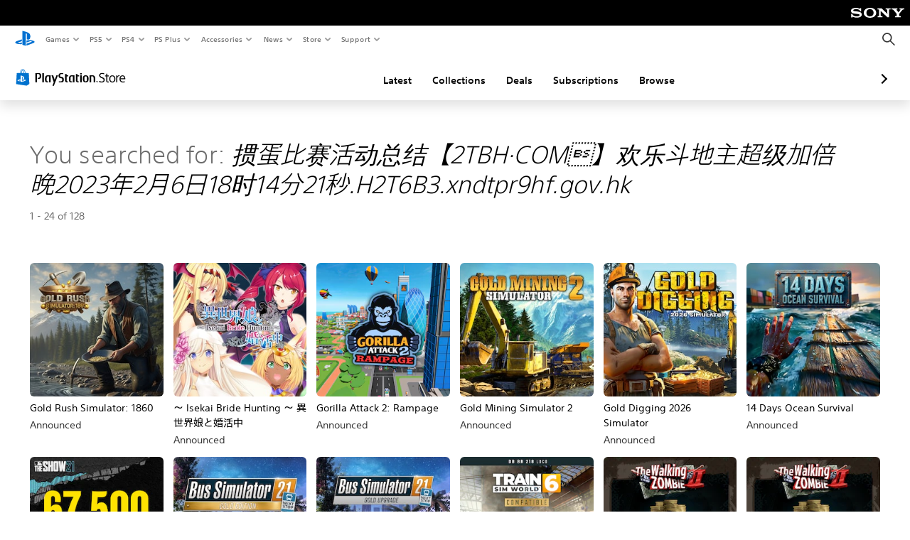

--- FILE ---
content_type: text/html; charset=utf-8
request_url: https://store.playstation.com/en-us/search/%E6%8E%BC%E8%9B%8B%E6%AF%94%E8%B5%9B%E6%B4%BB%E5%8A%A8%E6%80%BB%E7%BB%93%1C%E3%80%90%082TBH%C2%B7COM%08%E3%80%91%E6%AC%A2%E4%B9%90%E6%96%97%E5%9C%B0%E4%B8%BB%E8%B6%85%E7%BA%A7%E5%8A%A0%E5%80%8D%E6%99%9A%022023%E5%B9%B42%E6%9C%886%E6%97%A518%E6%97%B614%E5%88%8621%E7%A7%92.H2T6B3.xndtpr9hf.gov.hk
body_size: 32532
content:
<!DOCTYPE html><html class="psw-root psw-rem-base" dir="ltr" lang="en-us"><head><meta name="wca-ssr-version" content="3.38.1-1.0" /><meta name="wca-locale" content="en-US" /><meta name="wca-theme" content="dark" /><script id="wca-config-overrides" type="application/json">
    {"feature":{"enableOneTrustScript":true,"enableBundling":true},"client":{"webCheckout":{"clientId":"2eb25762-877f-4140-b341-7c7e14c19f98"}}}</script>
  <link rel="preconnect" href="https://static.playstation.com" crossorigin />
    <link rel="dns-prefetch" href="https://static.playstation.com" />
    <link rel="preconnect" href="https://web.np.playstation.com/api/graphql/v1" />
    <link rel="dns-prefetch" href="https://web.np.playstation.com/api/graphql/v1" />
    <link rel="preconnect" href="https://image.api.playstation.com" crossorigin />
    <link rel="dns-prefetch" href="https://image.api.playstation.com" />
    
    <link rel="dns-prefetch" href="https://checkout.playstation.com" />
    
    
    <link rel="preconnect" href="https://cdn.cookielaw.org" crossorigin />
    <link rel="dns-prefetch" href="https://cdn.cookielaw.org" />

    <link rel="stylesheet" href="https://static.playstation.com/font-stack/v1/css/font-all-no-italic.css" />
    <link rel="stylesheet" href="https://static.playstation.com/base-styles/v0/psw-styles.css" />
    <script id="wca-config" type="application/json">
      {"env":"production","name":"@sie-private/web-commerce-anywhere","version":"3.38.1-1.0","gitBranch":"default-branch","gitSha":"24bb1e7a8b48bc7eb1fadfe2e23fd6c46a9e5713","psnAppVersion":"@sie-private/web-commerce-anywhere/3.38.1-1.0-24bb1e7a8b48bc7eb1fadfe2e23fd6c46a9e5713","isoenv":"psnnp/np","client":{"downloadHref":"https://library.playstation.com/recently-purchased","activateConsoleHref":"https://id.sonyentertainmentnetwork.com/id/management_ca/#/p/device_management","wishlistHref":"https://library.playstation.com/wishlist","webStore":{"origin":"https://store.playstation.com"},"cookieMonster":{"origin":"https://id.sonyentertainmentnetwork.com"},"productUrlSchema":"https://store.playstation.com/{locale}/product/{productId}","evidon":{"origin":"https://c.evidon.com"},"oneTrust":{"origin":"https://cdn.cookielaw.org"},"publicPath":"https://static.playstation.com/wca/v2/","manifest":{"src":{"core":{"js":["https://static.playstation.com/wca/v2/js/common.d9ef208fe1895fc702e3.js","https://static.playstation.com/wca/v2/js/ui-components.aac961be3474d7bb0f4d.js","https://static.playstation.com/wca/v2/js/main.c1fef32da341f2b6b0af.js","https://static.playstation.com/wca/v2/js/network.337266fc67495b7c257b.js","https://static.playstation.com/wca/v2/js/telemetry.6ec00fd5b9ec4ab72f9c.js","https://static.playstation.com/wca/v2/js/ui-framework.b63e4dd729e6360e79ce.js"],"css":[]},"addOns":{"js":["https://static.playstation.com/wca/v2/js/addOns.329b0b20c948f501210c.js"],"css":[]},"compatibilityNotices":{"js":["https://static.playstation.com/wca/v2/js/compatibilityNotices.4bad176cfd2848a2d681.js"],"css":[]},"contentRating":{"js":["https://static.playstation.com/wca/v2/js/contentRating.75650c0b94313f32fd06.js"],"css":[]},"ctaWithPrice":{},"footer":{"js":["https://static.playstation.com/wca/v2/js/footer.1743da32ab5a7c3c6139.js"],"css":[]},"friendsWhoPlay":{"js":["https://static.playstation.com/wca/v2/js/friendsWhoPlay.e8897ef5f4510737fc4e.js"],"css":[]},"gameBackgroundImage":{"js":["https://static.playstation.com/wca/v2/js/gameBackgroundImage.0e94ab9e2655d6d6dc0d.js"],"css":[]},"gameInfo":{"js":["https://static.playstation.com/wca/v2/js/gameInfo.069a7f4d6317e618f13e.js"],"css":[]},"gameOverview":{},"gameTitle":{"js":["https://static.playstation.com/wca/v2/js/gameTitle.5a104794d5281ef18414.js"],"css":[]},"legalText":{"js":["https://static.playstation.com/wca/v2/js/legalText.dfcacc708e696eb24e8d.js"],"css":[]},"upsell":{"js":["https://static.playstation.com/wca/v2/js/upsell.b6bbd1e97800364f9a38.js"],"css":[]},"accessibilityFeatures":{"js":["https://static.playstation.com/wca/v2/js/accessibilityFeatures.0d09b51209a6323f5657.js"],"css":[]},"mediaCarousel":{"js":["https://static.playstation.com/wca/v2/js/mediaCarousel.9b57948b2c02a0c26873.js"],"css":[]},"physicalProductMetadata":{"js":["https://static.playstation.com/wca/v2/js/physicalProductMetadata.7726a1be95f3a3d542f4.js"],"css":[]},"starRating":{"js":["https://static.playstation.com/wca/v2/js/starRating.00f55df96631007e37b9.js"],"css":[]},"tierDiscountBadge":{"js":["https://static.playstation.com/wca/v2/js/tierDiscountBadge.fb7a86fadc03605381b0.js"],"css":[]},"tierSelector":{"js":["https://static.playstation.com/wca/v2/js/tierSelector.7a9fb1014dcc5fe4a32e.js"],"css":[]},"tierSelectorFull":{"js":["https://static.playstation.com/wca/v2/js/tierSelectorFull.45c68dc1e41dff76f83c.js"],"css":[]}},"gensen":{"ar-ae":"https://static.playstation.com/wca/v2/gensen/ar-ae.7a47a09c.json","en-us":"https://static.playstation.com/wca/v2/gensen/en-us.b7eb197f.json","en-gb":"https://static.playstation.com/wca/v2/gensen/en-gb.11e880ea.json","bg-bg":"https://static.playstation.com/wca/v2/gensen/bg-bg.3f3762ee.json","cs-cz":"https://static.playstation.com/wca/v2/gensen/cs-cz.51dc4b11.json","da-dk":"https://static.playstation.com/wca/v2/gensen/da-dk.d284f326.json","de-de":"https://static.playstation.com/wca/v2/gensen/de-de.060eba4d.json","el-gr":"https://static.playstation.com/wca/v2/gensen/el-gr.c677e162.json","es-419":"https://static.playstation.com/wca/v2/gensen/es-419.0ddabf01.json","es-es":"https://static.playstation.com/wca/v2/gensen/es-es.23a479e4.json","fi-fi":"https://static.playstation.com/wca/v2/gensen/fi-fi.3d838c57.json","fr-ca":"https://static.playstation.com/wca/v2/gensen/fr-ca.bacd9c22.json","fr-fr":"https://static.playstation.com/wca/v2/gensen/fr-fr.50c5b0f0.json","he-il":"https://static.playstation.com/wca/v2/gensen/he-il.874e60f9.json","hr-hr":"https://static.playstation.com/wca/v2/gensen/hr-hr.867fccb0.json","hu-hu":"https://static.playstation.com/wca/v2/gensen/hu-hu.b26619ab.json","id-id":"https://static.playstation.com/wca/v2/gensen/id-id.8e1106e3.json","it-it":"https://static.playstation.com/wca/v2/gensen/it-it.46300acd.json","ja-jp":"https://static.playstation.com/wca/v2/gensen/ja-jp.1d2d9893.json","ko-kr":"https://static.playstation.com/wca/v2/gensen/ko-kr.23033b2b.json","nl-nl":"https://static.playstation.com/wca/v2/gensen/nl-nl.ef75e762.json","no-no":"https://static.playstation.com/wca/v2/gensen/no-no.b8149367.json","pl-pl":"https://static.playstation.com/wca/v2/gensen/pl-pl.e38a45ad.json","pt-br":"https://static.playstation.com/wca/v2/gensen/pt-br.259d7c1c.json","pt-pt":"https://static.playstation.com/wca/v2/gensen/pt-pt.e97edb5a.json","ro-ro":"https://static.playstation.com/wca/v2/gensen/ro-ro.1c8fa435.json","ru-ru":"https://static.playstation.com/wca/v2/gensen/ru-ru.058fb043.json","sk-sk":"https://static.playstation.com/wca/v2/gensen/sk-sk.f30b3446.json","sl-si":"https://static.playstation.com/wca/v2/gensen/sl-si.3477a66f.json","sr-rs":"https://static.playstation.com/wca/v2/gensen/sr-rs.059fe81c.json","sv-se":"https://static.playstation.com/wca/v2/gensen/sv-se.fcc973d1.json","th-th":"https://static.playstation.com/wca/v2/gensen/th-th.fbf42ee1.json","tr-tr":"https://static.playstation.com/wca/v2/gensen/tr-tr.b3176ac0.json","uk-ua":"https://static.playstation.com/wca/v2/gensen/uk-ua.c029e357.json","vi-vn":"https://static.playstation.com/wca/v2/gensen/vi-vn.6258b0e1.json","zh-hans":"https://static.playstation.com/wca/v2/gensen/zh-hans.a739e2f3.json","zh-hant":"https://static.playstation.com/wca/v2/gensen/zh-hant.cba414d8.json","zz-zz":"https://static.playstation.com/wca/v2/gensen/zz-zz.faa6b36f.json"}},"session":{"isSignedInCookie":"isSignedIn"},"webCheckout":{"name":"embeddedcart","clientId":"2dec2b13-57dc-4966-8294-6df0d627e109","origin":"https://checkout.playstation.com","loadTimeout":30000,"unifiedCartEnabled":false},"webCommerceAnywhere":{"origin":"https://web-commerce-anywhere.playstation.com"}},"staticAsset":{"iconOrigin":"https://static.playstation.com/icons/v0/","imageOrigin":"https://static.playstation.com/images/v0/","imageManagerOrigin":"https://image.api.playstation.com","fontsMain":"https://static.playstation.com/font-stack/v1/css/font-all-no-italic.css","stylesMain":"https://static.playstation.com/base-styles/v0/psw-styles.css"},"feature":{"queryWhitelist":true,"telemetryReporting":true,"enableUpsellCtas":true,"enableWishlistCta":true,"telemetrySamplingThreshold":10,"evidonNoticeEnabled":false,"enableEvidonScript":false,"oneTrustNoticeEnabled":true,"enableOneTrustScript":true,"enableBundling":false,"enableTierSelectorFull":false,"enableDynamicBenefitList":false},"service":{"gql":{"origin":"https://web.np.playstation.com/api/graphql/v1"},"sbahn":{"proxyUrl":null}}}
    </script>
    <script defer crossorigin src="https://static.playstation.com/wca/v2/js/common.d9ef208fe1895fc702e3.js" type="application/javascript"></script><script defer crossorigin src="https://static.playstation.com/wca/v2/js/ui-components.aac961be3474d7bb0f4d.js" type="application/javascript"></script><script defer crossorigin src="https://static.playstation.com/wca/v2/js/main.c1fef32da341f2b6b0af.js" type="application/javascript"></script><script defer crossorigin src="https://static.playstation.com/wca/v2/js/network.337266fc67495b7c257b.js" type="application/javascript"></script><script defer crossorigin src="https://static.playstation.com/wca/v2/js/telemetry.6ec00fd5b9ec4ab72f9c.js" type="application/javascript"></script><script defer crossorigin src="https://static.playstation.com/wca/v2/js/ui-framework.b63e4dd729e6360e79ce.js" type="application/javascript"></script><link href="/static/lib/shared-nav/3.4.1/shared-nav.css" rel="stylesheet"/><meta charSet="utf-8"/><meta content="width=device-width, initial-scale=1.0" name="viewport"/><meta content="app-id=410896080, app-argument=undefined" name="apple-itunes-app"/><meta content="app-id=com.scee.psxandroid" name="google-play-app"/><script type="text/javascript"></script><meta content="noindex" name="robots"/><title></title><meta name="next-head-count" content="7"/><link rel="preload" href="/_next/static/css/d53c2f74c839deb5e101.css" as="style"/><link rel="stylesheet" href="/_next/static/css/d53c2f74c839deb5e101.css" data-n-g=""/><noscript data-n-css=""></noscript><link rel="preload" href="/_next/static/chunks/main-ca7b80acc7bbec78ba05.js" as="script"/><link rel="preload" href="/_next/static/chunks/webpack-245f049e565ebf942e09.js" as="script"/><link rel="preload" href="/_next/static/chunks/framework.68b3175f3d0df8a5618e.js" as="script"/><link rel="preload" href="/_next/static/chunks/cfb6898d.45dbb78aa0e140ed05e2.js" as="script"/><link rel="preload" href="/_next/static/chunks/3c8b77c8.aa7b1b6f91e19c32fa63.js" as="script"/><link rel="preload" href="/_next/static/chunks/dc7bb264.9d6fe42efd25d4b8badd.js" as="script"/><link rel="preload" href="/_next/static/chunks/commons.01b0f1b471b5280051e6.js" as="script"/><link rel="preload" href="/_next/static/chunks/4c41f019eb924e60be110f6eafddb5eb4b6f0fc1.31039f515549f1abfb5c.js" as="script"/><link rel="preload" href="/_next/static/chunks/43de67f13305869fa317531a132748d128d21601.6ee21650d4b379c4a751.js" as="script"/><link rel="preload" href="/_next/static/chunks/pages/_app-5bcc0cc102616793df9e.js" as="script"/><link rel="preload" href="/_next/static/chunks/68f504b0.bf05deb9e1510cd19b4f.js" as="script"/><link rel="preload" href="/_next/static/chunks/66b2f55f471b2e3962a62a30b80d0986d332d7c0.8a9fa9a6947d6cf3bbf4.js" as="script"/><link rel="preload" href="/_next/static/chunks/28e79940fb9c60f1935980fe51b27102b8632357.bfac4e5ecce381860a99.js" as="script"/><link rel="preload" href="/_next/static/chunks/6d3e91a3b6757f6b1824dc6c23bc26e83b883e18.69252332848c03545f07.js" as="script"/><link rel="preload" href="/_next/static/chunks/pages/%5Blocale%5D/search/%5BsearchTerm%5D/%5B%5B...page%5D%5D-3e1b1a0a58d0d37a7cd3.js" as="script"/></head><div><header id="shared-nav-root">
  <!-- psn shared navigation -->
  <!-- version=3.4.1 -->
  <!-- build=unknown -->
  <!-- date=2025-12-12T22:10:55.411Z -->
  <div id="shared-nav-container" class="shared-nav-container--minimized">
    <section id="shared-nav" class="shared-nav--ssr">

      <nav class="shared-nav shared-nav--menu-closed" data-jetstream-ssr-nav-container="true">
        <span class="shared-nav__ps-logo-container"><a class="shared-nav-ps-logo-link dtm-no-track" href="https://www.playstation.com/en-us" aria-label="PlayStation&nbsp;Home">
        
    <svg aria-hidden="true" focusable="false" class="shared-nav-ps-logo" width="50px" height="50px" version="1.1" xmlns="http://www.w3.org/2000/svg" xmlns:xlink="http://www.w3.org/1999/xlink" viewBox="0 0 50 50">
      <g>
        <g>
          <path d="M5.8,32.1C4.3,33.1,4.8,35,8,35.9c3.3,1.1,6.9,1.4,10.4,0.8c0.2,0,0.4-0.1,0.5-0.1v-3.4l-3.4,1.1
       c-1.3,0.4-2.6,0.5-3.9,0.2c-1-0.3-0.8-0.9,0.4-1.4l6.9-2.4V27l-9.6,3.3C8.1,30.7,6.9,31.3,5.8,32.1z M29,17.1v9.7
       c4.1,2,7.3,0,7.3-5.2c0-5.3-1.9-7.7-7.4-9.6C26,11,23,10.1,20,9.5v28.9l7,2.1V16.2c0-1.1,0-1.9,0.8-1.6C28.9,14.9,29,16,29,17.1z
        M42,29.8c-2.9-1-6-1.4-9-1.1c-1.6,0.1-3.1,0.5-4.5,1l-0.3,0.1v3.9l6.5-2.4c1.3-0.4,2.6-0.5,3.9-0.2c1,0.3,0.8,0.9-0.4,1.4
       l-10,3.7V40L42,34.9c1-0.4,1.9-0.9,2.7-1.7C45.4,32.2,45.1,30.8,42,29.8z" fill="#0070d1"></path>
        </g>
      </g>
    </svg>
  
      </a></span>
        <div class="shared-nav__primary-parent">
          <ul class="shared-nav__primary shared-nav-list">
            <li class="shared-nav__primary-item"><button class="shared-nav__primary-button shared-nav-button shared-nav-icon shared-nav-icon--chevron-after dtm-no-track shared-nav-mobile-icon shared-nav-icon--gaming" id="menu-button-primary--msg-games">Games</button>
              <div class="shared-nav__secondary-parent shared-nav__secondary-parent--msg_games">
                <div class="shared-nav__secondary-container">
                  <div id="shared-nav__secondary-header--msg-games" class="shared-nav__secondary-header">
                    <button class="shared-nav__secondary-header-toggle shared-nav-button shared-nav-icon shared-nav-icon--hamburger">
                      Games
                    </button>
                  </div>
                  <ul class="shared-nav__secondary shared-nav-list">
                    <li class="shared-nav__secondary-item"><a id="link-secondary--msg-games-msg-ps5" class="shared-nav__secondary-anchor shared-nav-anchor dtm-no-track shared-nav-link-icon shared-nav-link-icon--ps5games" href="https://www.playstation.com/en-us/ps5/games/?smcid=other%3Aen-us%3Ablank%3Aprimary%20nav%3Amsg-games%3Aps5">
                        <span class="shared-nav-icon-text">PS5</span>
                      </a></li>
                    <li class="shared-nav__secondary-item"><a id="link-secondary--msg-games-msg-ps4" class="shared-nav__secondary-anchor shared-nav-anchor dtm-no-track shared-nav-link-icon shared-nav-link-icon--ps4progames" href="https://www.playstation.com/en-us/ps4/ps4-games/?smcid=other%3Aen-us%3Ablank%3Aprimary%20nav%3Amsg-games%3Aps4">
                        <span class="shared-nav-icon-text">PS4</span>
                      </a></li>
                    <li class="shared-nav__secondary-item"><a id="link-secondary--msg-games-msg-ps-vr2" class="shared-nav__secondary-anchor shared-nav-anchor dtm-no-track shared-nav-link-icon shared-nav-link-icon--psvr2" href="https://www.playstation.com/en-us/ps-vr2/games/?smcid=other%3Aen-us%3Ablank%3Aprimary%20nav%3Amsg-games%3Aps-vr2">
                        <span class="shared-nav-icon-text">PS VR2</span>
                      </a></li>
                    <li class="shared-nav__secondary-item"><a id="link-secondary--msg-games-msg-pc" class="shared-nav__secondary-anchor shared-nav-anchor dtm-no-track shared-nav-link-icon shared-nav-link-icon--pc" href="https://www.playstation.com/en-us/games/pc-games/?smcid=other%3Aen-us%3Ablank%3Aprimary%20nav%3Amsg-games%3Apc">
                        <span class="shared-nav-icon-text">PC</span>
                      </a></li>
                    <li class="shared-nav__secondary-item"><a id="link-secondary--msg-games-msg-ps-plus" class="shared-nav__secondary-anchor shared-nav-anchor dtm-no-track shared-nav-link-icon shared-nav-link-icon--psplusgames" href="https://www.playstation.com/en-us/ps-plus/games/?smcid=other%3Aen-us%3Ablank%3Aprimary%20nav%3Amsg-games%3Aps-plus">
                        <span class="shared-nav-icon-text">PS Plus</span>
                      </a></li>
                  </ul>
                </div>
              </div>
            </li>
            <li class="shared-nav__primary-item"><button class="shared-nav__primary-button shared-nav-button shared-nav-icon shared-nav-icon--chevron-after dtm-no-track shared-nav-mobile-icon shared-nav-icon--ps5" id="menu-button-primary--msg-ps5">PS5</button>
              <div class="shared-nav__secondary-parent shared-nav__secondary-parent--msg_ps5">
                <div class="shared-nav__secondary-container">
                  <div id="shared-nav__secondary-header--msg-ps5" class="shared-nav__secondary-header">
                    <button class="shared-nav__secondary-header-toggle shared-nav-button shared-nav-icon shared-nav-icon--hamburger">
                      PS5
                    </button>
                  </div>
                  <ul class="shared-nav__secondary shared-nav-list">
                    <li class="shared-nav__secondary-item"><a id="link-secondary--msg-ps5-msg-ps5" class="shared-nav__secondary-anchor shared-nav-anchor dtm-no-track shared-nav-link-icon shared-nav-link-icon--ps5" href="https://www.playstation.com/en-us/ps5/?smcid=other%3Aen-us%3Ablank%3Aprimary%20nav%3Amsg-ps5%3Aps5">
                        <span class="shared-nav-icon-text">PS5</span>
                      </a></li>
                    <li class="shared-nav__secondary-item"><a id="link-secondary--msg-ps5-msg-ps5-pro" class="shared-nav__secondary-anchor shared-nav-anchor dtm-no-track shared-nav-link-icon shared-nav-link-icon--ps5pro" href="https://www.playstation.com/en-us/ps5/ps5-pro/?smcid=other%3Aen-us%3Ablank%3Aprimary%20nav%3Amsg-ps5%3Aps5-pro">
                        <span class="shared-nav-icon-text">PS5 Pro</span>
                      </a></li>
                    <li class="shared-nav__secondary-item"><a id="link-secondary--msg-ps5-msg-games" class="shared-nav__secondary-anchor shared-nav-anchor dtm-no-track shared-nav-link-icon shared-nav-link-icon--games" href="https://www.playstation.com/en-us/ps5/games/?smcid=other%3Aen-us%3Ablank%3Aprimary%20nav%3Amsg-ps5%3Agames">
                        <span class="shared-nav-icon-text">Games</span>
                      </a></li>
                    <li class="shared-nav__secondary-item"><a id="link-secondary--msg-ps5-msg-controllers" class="shared-nav__secondary-anchor shared-nav-anchor dtm-no-track shared-nav-link-icon shared-nav-link-icon--dualSense" href="https://www.playstation.com/en-us/accessories/#controllers/?smcid=other%3Aen-us%3Ablank%3Aprimary%20nav%3Amsg-ps5%3Acontrollers">
                        <span class="shared-nav-icon-text">Controllers</span>
                      </a></li>
                    <li class="shared-nav__secondary-item"><a id="link-secondary--msg-ps5-msg-ps-vr2" class="shared-nav__secondary-anchor shared-nav-anchor dtm-no-track shared-nav-link-icon shared-nav-link-icon--psvr2" href="https://www.playstation.com/en-us/ps-vr2/?smcid=other%3Aen-us%3Ablank%3Aprimary%20nav%3Amsg-ps5%3Aps-vr2">
                        <span class="shared-nav-icon-text">PS VR2</span>
                      </a></li>
                    <li class="shared-nav__secondary-item"><a id="link-secondary--msg-ps5-msg-accessories-audio" class="shared-nav__secondary-anchor shared-nav-anchor dtm-no-track shared-nav-link-icon shared-nav-link-icon--pulse" href="https://www.playstation.com/en-us/accessories/#headsets/?smcid=other%3Aen-us%3Ablank%3Aprimary%20nav%3Amsg-ps5%3Aaudio">
                        <span class="shared-nav-icon-text">Audio</span>
                      </a></li>
                  </ul>
                </div>
              </div>
            </li>
            <li class="shared-nav__primary-item"><button class="shared-nav__primary-button shared-nav-button shared-nav-icon shared-nav-icon--chevron-after dtm-no-track shared-nav-mobile-icon shared-nav-icon--ps4" id="menu-button-primary--msg-ps4">PS4</button>
              <div class="shared-nav__secondary-parent shared-nav__secondary-parent--msg_ps4">
                <div class="shared-nav__secondary-container">
                  <div id="shared-nav__secondary-header--msg-ps4" class="shared-nav__secondary-header">
                    <button class="shared-nav__secondary-header-toggle shared-nav-button shared-nav-icon shared-nav-icon--hamburger">
                      PS4
                    </button>
                  </div>
                  <ul class="shared-nav__secondary shared-nav-list">
                    <li class="shared-nav__secondary-item"><a id="link-secondary--msg-ps4-msg-console" class="shared-nav__secondary-anchor shared-nav-anchor dtm-no-track shared-nav-link-icon shared-nav-link-icon--ps4pro" href="https://www.playstation.com/en-us/ps4/?smcid=other%3Aen-us%3Ablank%3Aprimary%20nav%3Amsg-ps4%3Aconsole">
                        <span class="shared-nav-icon-text">Console</span>
                      </a></li>
                    <li class="shared-nav__secondary-item"><a id="link-secondary--msg-ps4-msg-games" class="shared-nav__secondary-anchor shared-nav-anchor dtm-no-track shared-nav-link-icon shared-nav-link-icon--games" href="https://www.playstation.com/en-us/ps4/ps4-games/?smcid=other%3Aen-us%3Ablank%3Aprimary%20nav%3Amsg-ps4%3Agames">
                        <span class="shared-nav-icon-text">Games</span>
                      </a></li>
                    <li class="shared-nav__secondary-item"><a id="link-secondary--msg-ps4-msg-controllers" class="shared-nav__secondary-anchor shared-nav-anchor dtm-no-track shared-nav-link-icon shared-nav-link-icon--dualShock" href="https://www.playstation.com/en-us/accessories/dualshock-4-wireless-controller/?smcid=other%3Aen-us%3Ablank%3Aprimary%20nav%3Amsg-ps4%3Acontrollers">
                        <span class="shared-nav-icon-text">Controllers</span>
                      </a></li>
                    <li class="shared-nav__secondary-item"><a id="link-secondary--msg-ps4-msg-headsets" class="shared-nav__secondary-anchor shared-nav-anchor dtm-no-track shared-nav-link-icon shared-nav-link-icon--pulse" href="https://www.playstation.com/en-us/accessories/pulse-3d-wireless-headset/?smcid=other%3Aen-us%3Ablank%3Aprimary%20nav%3Amsg-ps4%3Aheadsets">
                        <span class="shared-nav-icon-text">Headsets</span>
                      </a></li>
                  </ul>
                </div>
              </div>
            </li>
            <li class="shared-nav__primary-item"><button class="shared-nav__primary-button shared-nav-button shared-nav-icon shared-nav-icon--chevron-after dtm-no-track shared-nav-mobile-icon shared-nav-icon--psplus" id="menu-button-primary--msg-ps-plus">PS Plus</button>
              <div class="shared-nav__secondary-parent shared-nav__secondary-parent--msg_ps_plus">
                <div class="shared-nav__secondary-container">
                  <div id="shared-nav__secondary-header--msg-ps-plus" class="shared-nav__secondary-header">
                    <button class="shared-nav__secondary-header-toggle shared-nav-button shared-nav-icon shared-nav-icon--hamburger">
                      PS Plus
                    </button>
                  </div>
                  <ul class="shared-nav__secondary shared-nav-list">
                    <li class="shared-nav__secondary-item"><a id="link-secondary--msg-ps-plus-msg-subscribe" class="shared-nav__secondary-anchor shared-nav-anchor dtm-no-track shared-nav-link-icon shared-nav-link-icon--psplus" href="https://www.playstation.com/en-us/ps-plus/?smcid=other%3Aen-us%3Ablank%3Aprimary%20nav%3Amsg-ps-plus%3Asubscribe">
                        <span class="shared-nav-icon-text">Subscribe</span>
                      </a></li>
                    <li class="shared-nav__secondary-item"><a id="link-secondary--msg-ps-plus-msg-whats-new" class="shared-nav__secondary-anchor shared-nav-anchor dtm-no-track shared-nav-link-icon shared-nav-link-icon--events" href="https://www.playstation.com/en-us/ps-plus/whats-new/?smcid=other%3Aen-us%3Ablank%3Aprimary%20nav%3Amsg-ps-plus%3Awhats-new">
                        <span class="shared-nav-icon-text">What's New</span>
                      </a></li>
                    <li class="shared-nav__secondary-item"><a id="link-secondary--msg-ps-plus-msg-all-games" class="shared-nav__secondary-anchor shared-nav-anchor dtm-no-track shared-nav-link-icon shared-nav-link-icon--games" href="https://www.playstation.com/en-us/ps-plus/games/?smcid=other%3Aen-us%3Ablank%3Aprimary%20nav%3Amsg-ps-plus%3Aall-games">
                        <span class="shared-nav-icon-text">All Games</span>
                      </a></li>
                  </ul>
                </div>
              </div>
            </li>
            <li class="shared-nav__primary-item"><button class="shared-nav__primary-button shared-nav-button shared-nav-icon shared-nav-icon--chevron-after dtm-no-track shared-nav-mobile-icon shared-nav-icon--allAccesories" id="menu-button-primary--msg-accessories">Accessories</button>
              <div class="shared-nav__secondary-parent shared-nav__secondary-parent--msg_accessories">
                <div class="shared-nav__secondary-container">
                  <div id="shared-nav__secondary-header--msg-accessories" class="shared-nav__secondary-header">
                    <button class="shared-nav__secondary-header-toggle shared-nav-button shared-nav-icon shared-nav-icon--hamburger">
                      Accessories
                    </button>
                  </div>
                  <ul class="shared-nav__secondary shared-nav-list">
                    <li class="shared-nav__secondary-item"><a id="link-secondary--msg-accessories-msg-ps5-controllers" class="shared-nav__secondary-anchor shared-nav-anchor dtm-no-track shared-nav-link-icon shared-nav-link-icon--dualSense" href="https://www.playstation.com/en-us/accessories/#controllers/?smcid=other%3Aen-us%3Ablank%3Aprimary%20nav%3Amsg-accessories%3Aps5-controllers">
                        <span class="shared-nav-icon-text">PS5 controllers</span>
                      </a></li>
                    <li class="shared-nav__secondary-item"><a id="link-secondary--msg-accessories-msg-psportal" class="shared-nav__secondary-anchor shared-nav-anchor dtm-no-track shared-nav-link-icon shared-nav-link-icon--psportal" href="https://www.playstation.com/en-us/accessories/playstation-portal-remote-player/?smcid=other%3Aen-us%3Ablank%3Aprimary%20nav%3Amsg-accessories%3Aplaystation-portal-remote-player">
                        <span class="shared-nav-icon-text">PlayStation Portal Remote Player</span>
                      </a></li>
                    <li class="shared-nav__secondary-item"><a id="link-secondary--msg-accessories-msg-ps-vr2" class="shared-nav__secondary-anchor shared-nav-anchor dtm-no-track shared-nav-link-icon shared-nav-link-icon--psvr2" href="https://www.playstation.com/en-us/ps-vr2/?smcid=other%3Aen-us%3Ablank%3Aprimary%20nav%3Amsg-accessories%3Aps-vr2">
                        <span class="shared-nav-icon-text">PS VR2</span>
                      </a></li>
                    <li class="shared-nav__secondary-item"><a id="link-secondary--msg-accessories-msg-accessories-audio" class="shared-nav__secondary-anchor shared-nav-anchor dtm-no-track shared-nav-link-icon shared-nav-link-icon--pulse" href="https://www.playstation.com/en-us/accessories/#headsets/?smcid=other%3Aen-us%3Ablank%3Aprimary%20nav%3Amsg-accessories%3Aaudio">
                        <span class="shared-nav-icon-text">Audio</span>
                      </a></li>
                    <li class="shared-nav__secondary-item"><a id="link-secondary--msg-accessories-msg-all-accessories" class="shared-nav__secondary-anchor shared-nav-anchor dtm-no-track shared-nav-link-icon shared-nav-link-icon--allAccessories" href="https://www.playstation.com/en-us/accessories/?smcid=other%3Aen-us%3Ablank%3Aprimary%20nav%3Amsg-accessories%3Aall-accessories">
                        <span class="shared-nav-icon-text">All accessories</span>
                      </a></li>
                  </ul>
                </div>
              </div>
            </li>
            <li class="shared-nav__primary-item"><button class="shared-nav__primary-button shared-nav-button shared-nav-icon shared-nav-icon--chevron-after dtm-no-track shared-nav-mobile-icon shared-nav-icon--news" id="menu-button-primary--msg-news">News</button>
              <div class="shared-nav__secondary-parent shared-nav__secondary-parent--msg_news">
                <div class="shared-nav__secondary-container">
                  <div id="shared-nav__secondary-header--msg-news" class="shared-nav__secondary-header">
                    <button class="shared-nav__secondary-header-toggle shared-nav-button shared-nav-icon shared-nav-icon--hamburger">
                      News
                    </button>
                  </div>
                  <ul class="shared-nav__secondary shared-nav-list">
                    <li class="shared-nav__secondary-item"><a id="link-secondary--msg-news-msg-ps-blog" class="shared-nav__secondary-anchor shared-nav-anchor dtm-no-track shared-nav-link-icon shared-nav-link-icon--psblog" href="https://blog.playstation.com/?smcid=other%3Aen-us%3Ablank%3Aprimary%20nav%3Amsg-news%3Aps-blog">
                        <span class="shared-nav-icon-text">PS Blog</span>
                      </a></li>
                    <li class="shared-nav__secondary-item"><a id="link-secondary--msg-news-msg-month-ps" class="shared-nav__secondary-anchor shared-nav-anchor dtm-no-track shared-nav-link-icon shared-nav-link-icon--events" href="https://www.playstation.com/en-us/editorial/this-month-on-playstation/?smcid=other%3Aen-us%3Ablank%3Aprimary%20nav%3Amsg-news%3Athis-month-on-playstation">
                        <span class="shared-nav-icon-text">This Month on PlayStation</span>
                      </a></li>
                  </ul>
                </div>
              </div>
            </li>
            <li class="shared-nav__primary-item"><button class="shared-nav__primary-button shared-nav-button shared-nav-icon shared-nav-icon--chevron-after dtm-no-track shared-nav-mobile-icon shared-nav-icon--store" id="menu-button-primary--msg-store">Store</button>
              <div class="shared-nav__secondary-parent shared-nav__secondary-parent--msg_store">
                <div class="shared-nav__secondary-container">
                  <div id="shared-nav__secondary-header--msg-store" class="shared-nav__secondary-header">
                    <button class="shared-nav__secondary-header-toggle shared-nav-button shared-nav-icon shared-nav-icon--hamburger">
                      Store
                    </button>
                  </div>
                  <ul class="shared-nav__secondary shared-nav-list">
                    <li class="shared-nav__secondary-item"><a id="link-secondary--msg-store-msg-buy-consoles" class="shared-nav__secondary-anchor shared-nav-anchor dtm-no-track shared-nav-link-icon shared-nav-link-icon--ps5" href="https://direct.playstation.com/en-us/hardware?smcid=other%3Aen-us%3Ablank%3Aprimary%20nav%3Amsg-store%3Abuy-consoles">
                        <span class="shared-nav-icon-text">Buy consoles</span>
                      </a></li>
                    <li class="shared-nav__secondary-item"><a id="link-secondary--msg-store-msg-buy-games" class="shared-nav__secondary-anchor shared-nav-anchor dtm-no-track shared-nav-link-icon shared-nav-link-icon--psstore" href="https://store.playstation.com/en-us?smcid=other%3Aen-us%3Ablank%3Aprimary%20nav%3Amsg-store%3Abuy-games">
                        <span class="shared-nav-icon-text">Buy games</span>
                      </a></li>
                    <li class="shared-nav__secondary-item"><a id="link-secondary--msg-store-msg-buy-accessories" class="shared-nav__secondary-anchor shared-nav-anchor dtm-no-track shared-nav-link-icon shared-nav-link-icon--dualSense" href="https://direct.playstation.com/en-us/accessories?smcid=other%3Aen-us%3Ablank%3Aprimary%20nav%3Amsg-store%3Abuy-accessories">
                        <span class="shared-nav-icon-text">Buy accessories</span>
                      </a></li>
                    <li class="shared-nav__secondary-item"><a id="link-secondary--msg-store-msg-subscribe-ps-plus" class="shared-nav__secondary-anchor shared-nav-anchor dtm-no-track shared-nav-link-icon shared-nav-link-icon--psplus" href="https://www.playstation.com/en-us/ps-plus/?smcid=other%3Aen-us%3Ablank%3Aprimary%20nav%3Amsg-store%3Asubscribe-to-ps-plus">
                        <span class="shared-nav-icon-text">Subscribe to PS Plus</span>
                      </a></li>
                    <li class="shared-nav__secondary-item"><a id="link-secondary--msg-store-msg-buy-merchandise" class="shared-nav__secondary-anchor shared-nav-anchor dtm-no-track shared-nav-link-icon shared-nav-link-icon--psgear" href="https://gear.playstation.com?smcid=other%3Aen-us%3Ablank%3Aprimary%20nav%3Amsg-store%3Abuy-merchandise">
                        <span class="shared-nav-icon-text">Buy merchandise</span>
                      </a></li>
                    <li class="shared-nav__secondary-item"><a id="link-secondary--msg-store-msg-ps-credit-card" class="shared-nav__secondary-anchor shared-nav-anchor dtm-no-track shared-nav-link-icon shared-nav-link-icon--pscreditcard" href="https://www.playstation.com/en-us/playstation-credit-card/?smcid=other%3Aen-us%3Ablank%3Aprimary%20nav%3Amsg-store%3Aps-credit-card&amp;storeNumber=1554">
                        <span class="shared-nav-icon-text">PS Credit Card</span>
                      </a></li>
                  </ul>
                </div>
              </div>
            </li>
            <li class="shared-nav__primary-item"><button class="shared-nav__primary-button shared-nav-button shared-nav-icon shared-nav-icon--chevron-after dtm-no-track shared-nav-mobile-icon shared-nav-icon--help" id="menu-button-primary--msg-support">Support</button>
              <div class="shared-nav__secondary-parent shared-nav__secondary-parent--msg_support">
                <div class="shared-nav__secondary-container">
                  <div id="shared-nav__secondary-header--msg-support" class="shared-nav__secondary-header">
                    <button class="shared-nav__secondary-header-toggle shared-nav-button shared-nav-icon shared-nav-icon--hamburger">
                      Support
                    </button>
                  </div>
                  <ul class="shared-nav__secondary shared-nav-list">
                    <li class="shared-nav__secondary-item"><a id="link-secondary--msg-support-msg-support" class="shared-nav__secondary-anchor shared-nav-anchor dtm-no-track shared-nav-link-icon shared-nav-link-icon--helpandsupport" href="https://www.playstation.com/en-us/support/?smcid=other%3Aen-us%3Ablank%3Aprimary%20nav%3Amsg-support%3Asupport">
                        <span class="shared-nav-icon-text">Support</span>
                      </a></li>
                    <li class="shared-nav__secondary-item"><a id="link-secondary--msg-support-msg-psn-status" class="shared-nav__secondary-anchor shared-nav-anchor dtm-no-track shared-nav-link-icon shared-nav-link-icon--psnstatus" href="https://status.playstation.com?smcid=other%3Aen-us%3Ablank%3Aprimary%20nav%3Amsg-support%3Aservice-status">
                        <span class="shared-nav-icon-text">Service Status</span>
                      </a></li>
                  </ul>
                </div>
              </div>
            </li>
          </ul>
        </div>
      </nav>
      <div id="sb-social-toolbar-root"></div><span class="shared-nav__ctas-container" id="sharedNavCtas">

      <button class="shared-nav-icon shared-nav-icon--hamburger shared-nav-hamburger dtm-no-track" aria-label="Open Menu" aria-haspopup="true" aria-expanded="false">
      </button>    
    
        
      <span class="shared-nav-search-container">
        <button class="shared-nav-icon shared-nav-icon--search shared-nav-search dtm-no-track" data-qa="shared-nav-search-button">
          <span class="shared-nav-search__label">Search</span>
      <svg aria-hidden="true" focusable="false" width="50px" height="50px" version="1.1" xmlns="http://www.w3.org/2000/svg" xmlns:xlink="http://www.w3.org/1999/xlink" viewBox="0 0 50 50">
        <g>
          <path d="M8,20.913 C8,14.344 13.344,9 19.913,9 C26.482,9 31.827,14.344 31.827,20.913 C31.827,27.482 26.482,32.827 19.913,32.827 C13.344,32.827 8,27.482 8,20.913 M45.112,43.585 L32.346,30.82 C34.518,28.099 35.827,24.658 35.827,20.913 C35.827,12.139 28.688,5 19.913,5 C11.139,5 4,12.139 4,20.913 C4,29.688 11.139,36.827 19.913,36.827 C23.503,36.827 26.808,35.618 29.474,33.604 L42.284,46.413 C42.674,46.804 43.186,46.999 43.698,46.999 C44.209,46.999 44.721,46.804 45.112,46.413 C45.502,46.023 45.698,45.511 45.698,44.999 C45.698,44.488 45.502,43.976 45.112,43.585"></path>
        </g>
      </svg>
      </button>
      </span>

      </span>
    </section>
  </div>
</header></div><div id="__next"><section id="jetstream-tertiary-nav"><div class="tertiary-container psw-light-theme"><div class="tertiary-container-inner"><span class="tertiary-logo"><a aria-label="" class="" data-qa="" href="/en-us/pages/latest"><span data-qa="" class="psw-icon psw-icon--ps-store-flat psw-icon psw-icon-l psw-icon--ps-store-flat psw-c-accent-1"><div class="psw-hide" data-original-icon-id="ps-icon:ps-store-flat"><svg xmlns="http://www.w3.org/2000/svg"><symbol id="ps-icon:ps-store-flat:754" viewbox="0 0 64 64"><path fill-rule="evenodd" d="M40.579 40.486c-.466.578-1.594.996-1.594.996l-8.389 3.014v-2.224l6.174-2.199c.7-.257.805-.61.24-.795-.575-.188-1.598-.133-2.305.12l-4.109 1.45v-2.313l.236-.08s1.19-.42 2.861-.601c1.67-.184 3.72.023 5.329.63 1.811.576 2.014 1.416 1.557 2.002zM29.865 30.52v14.234l-3.844-1.218V26.558c1.636.301 4.013 1.023 5.295 1.449 3.249 1.118 4.353 2.51 4.353 5.634 0 3.054-1.883 4.214-4.276 3.055v-5.685c0-.663-.123-1.281-.749-1.456-.48-.154-.779.292-.779.964zm-.343-19.877c.31-.032.612.015.912.138-1.733 2.363-2.232 6.531-2.374 8.862-.713.001-1.4.004-2.06.006.258-5.552 1.508-8.8 3.522-9.006zm-4.245 28.41l-3.96 1.419c-.7.25-.805.605-.24.789.575.194 1.595.14 2.297-.118l1.903-.686v1.995c-.122.021-.258.041-.383.063-1.898.315-3.92.185-5.917-.475-1.858-.52-2.17-1.614-1.321-2.245.783-.58 2.115-1.013 2.115-1.013l5.506-1.963v2.234zm6.268-27.471c1.655 1.714 2.778 5.254 3.256 8.06-1.4-.002-2.927-.002-4.577-.002h-.784c.158-2.567.708-6.211 2.105-8.058zm2.033-1.173c.643-.004 1.24.304 1.82.937 1.754 1.914 2.661 6.003 3 8.298l-2.194-.001c-.494-3.057-1.723-6.955-3.622-8.982.303-.158.634-.25.996-.252zm15.467 10.096c-.009-.173-.167-.31-.36-.307l-3.672-.529a.68.68 0 00-.105-.014c-.737 0-2.481-.005-5.11-.008-.311-2.393-1.22-6.38-2.934-8.696-.954-1.29-2.063-1.94-3.294-1.933a3.496 3.496 0 00-2.119.717c-.662-.389-1.353-.547-2.068-.475-3.46.352-4.541 5.442-4.767 10.397a592.65 592.65 0 00-9.105.111c-.221.004-.399.161-.411.361-.084 1.39-.406 6.844-.859 15.226-.48 8.864-.754 13.7-.82 14.978-.011.184.132.343.332.372l14.62 2.217 14.452 2.19a.468.468 0 00.329-.073v.002l7.141-4.565a.63.63 0 00.285-.548l-1.535-29.423z"/></symbol></svg></div><svg aria-hidden="true" focusable="false"><title></title><use href="#ps-icon:ps-store-flat:754"></use></svg></span><span data-qa="" class="psw-brand-text psw-brand-text--playstation-store ps-store-text psw-icon"><div class="psw-hide" data-original-icon-id="ps-brand-text:playstation-store"><svg>
  <symbol id="ps-brand-text:playstation-store:755" viewBox="0 0 202 29">
    <path fill-rule="evenodd" d="M9.35.953c2.901 0 4.775 2.47 4.775 6.29 0 1.97-.535 3.611-1.546 4.748-.857.963-2.034 1.516-3.229 1.516H5.938a.062.062 0 01-.062-.063v-2.069c0-.031.028-.06.062-.06h2.373c1.442 0 2.236-1.451 2.236-4.087 0-2.638-.794-4.088-2.234-4.088l-3.95.006c-.013 0-.024.017-.024.03L4.336 20.96c0 .031-.027.06-.059.06H.82c-.034 0-.063-.029-.063-.06V1.01c0-.034.03-.061.063-.061l8.53.004zM19.77.948c.034 0 .06.028.06.062v19.95a.063.063 0 01-.06.061h-3.456a.062.062 0 01-.06-.06V1.01c0-.035.027-.063.06-.063h3.456zm15.09 4.854v.095l.002 15.063a.064.064 0 01-.06.061h-3.456a.064.064 0 01-.063-.06l.004-13c0-.016-.01-.03-.023-.03H28.63c-.7 0-1.488.117-1.984 1.006-.453.806-.662 2.214-.66 4.427v3.325c0 1.895.742 2.131 1.3 2.142l2.4-.004c.035 0 .061.027.061.064v2.07a.062.062 0 01-.062.06h-3.357c-2.272 0-3.92-1.924-3.92-4.575v-3.08c0-3.56.705-7.624 6.222-7.624h6.17a.06.06 0 01.061.06zm24.88 3.501c1.477.112 2.547.605 3.277 1.506.847 1.047 1.276 2.512 1.276 4.347 0 5.105-3.144 5.865-5.018 5.865h-6.077a.063.063 0 01-.06-.06v-2.07c0-.033.028-.064.06-.064H58.09c2.356 0 2.624-1.998 2.624-3.099v-.497c0-1.757-.798-2.909-2.087-3.007l-1.7-.128c-2.725-.206-4.557-2.349-4.557-5.33v-.158C52.37 2.84 54.666.95 57.88.95l5.1-.002H63.083c.032 0 .058.028.058.062v2.075c0 .034-.026.062-.058.062H58.37c-1.458 0-2.562.66-2.562 3.11 0 2.097.952 2.804 2.228 2.916l1.703.13zm28.334-3.5V20.96a.064.064 0 01-.061.061h-3.457a.063.063 0 01-.06-.06l.004-13c0-.016-.012-.03-.024-.03H81.84c-.701 0-1.485.117-1.982 1.006-.454.806-.663 2.214-.661 4.427v3.325c0 1.895.738 2.131 1.299 2.142l2.399-.004c.036 0 .064.027.064.064v2.07a.064.064 0 01-.064.06h-3.358c-2.27 0-3.918-1.924-3.918-4.575l-.004-3.08c0-3.56.71-7.624 6.228-7.624h6.17c.032 0 .06.026.06.06zm-13.904-.06a.06.06 0 01.061.06v2.06c0 .032-.028.063-.06.063 0 0-2.598.005-3.742 0-.01 0-.024.008-.024.02v8.905c0 1.95.911 1.97 1.3 1.977h1.522c.032 0 .063.03.063.064v2.069c0 .03-.03.06-.063.06H70.75c-2.27 0-3.922-1.922-3.922-4.572V3.207c0-.032.03-.06.063-.06h3.458c.032 0 .061.028.061.06l-.004 2.498.004.013c0 .011.01.024.021.024h3.74zm24.145 0a.06.06 0 01.06.06v2.06c0 .032-.026.063-.06.063 0 0-2.6.005-3.744 0-.011 0-.021.008-.021.02v8.905c0 1.95.909 1.97 1.298 1.977h1.523c.035 0 .06.03.06.064v2.069c0 .03-.025.06-.06.06h-2.48c-2.27 0-3.922-1.922-3.922-4.572V3.207c0-.032.03-.06.066-.06h3.457c.03 0 .058.028.058.06v2.511c0 .011.012.024.023.024h3.742zm5.718 0a.06.06 0 01.059.06V20.96c0 .031-.027.06-.059.06h-3.458c-.032 0-.062-.029-.062-.06V5.803c0-.033.03-.06.062-.06h3.458zm0-4.795c.032 0 .059.028.059.062v2.893a.061.061 0 01-.059.062h-3.458a.064.064 0 01-.062-.062V1.01c0-.034.03-.062.062-.062h3.458zm23.904 4.794c5.515 0 6.223 4.064 6.223 7.624v7.595c0 .03-.027.06-.062.06h-3.453c-.036 0-.066-.03-.066-.06 0 0 .008-7.905.006-7.995 0-2.055-.213-3.357-.663-4.104-.498-.82-1.284-.931-1.986-.931H125.3c-.014 0-.027.011-.027.022l.008 13.008c0 .03-.028.06-.063.06h-3.454c-.033 0-.063-.03-.063-.06l.003-15.158a.06.06 0 01.06-.06h6.172zm-12.838 12.086c.499-.807.73-2.22.73-4.443 0-2.644-.327-4.14-1.051-4.855-.431-.421-.991-.599-1.873-.599s-1.443.178-1.87.599c-.73.715-1.051 2.207-1.051 4.838v.017c0 2.223.23 3.634.726 4.443.552.893 1.42 1.015 2.195 1.015.777 0 1.65-.122 2.194-1.015zm-2.194-12.087c5.775 0 6.514 4.086 6.514 7.644 0 3.561-.739 7.647-6.515 7.647-5.772 0-6.514-4.086-6.514-7.647 0-3.558.742-7.644 6.515-7.644zm-76.097.002l3.627-.002c.036 0 .072.027.084.059l3.36 9.87c.014.033.03.034.044 0L47.74 5.8a.101.101 0 01.088-.058h3.278c.037 0 .053.026.04.058l-9.01 22.585a.102.102 0 01-.085.058h-3.005c-.032 0-.052-.027-.038-.058l2.879-7.449a.191.191 0 00.003-.116L36.767 5.8c-.01-.032.009-.058.041-.058zM153.81 3.498a11.97 11.97 0 00-4.416-.845c-1.911 0-4.05.731-4.05 3.067 0 1.8 1.069 2.784 4.19 3.994 3.797 1.463 5.767 2.981 5.767 6.102 0 3.966-3.431 5.542-6.751 5.542-1.772 0-4.05-.395-5.934-1.239l.619-2.108c1.829.9 3.796 1.293 5.37 1.293 2.42 0 4.249-1.069 4.249-3.318 0-2.053-1.773-3.094-4.81-4.332-3.431-1.377-5.147-3.094-5.147-5.765 0-3.713 3.487-5.288 6.526-5.288 1.772 0 3.544.281 4.977.843l-.59 2.054zm2.192 2.672h2.644V2.43h2.39v3.74h3.431v1.886h-3.43v8.886c0 2.025.196 2.39 1.883 2.39.648 0 1.068-.056 1.575-.111v1.8c-.535.084-1.463.197-2.25.197-3.094 0-3.599-1.492-3.599-4.135V8.057h-2.644V6.17zM172.2 7.718c-3.093 0-4.5 2.42-4.5 5.848 0 3.462 1.463 5.908 4.5 5.908 3.096 0 4.5-2.446 4.5-5.908 0-3.429-1.404-5.848-4.5-5.848zm0 13.641c-4.245 0-6.89-2.954-6.89-7.793 0-4.835 2.644-7.734 6.89-7.734 4.248 0 6.89 2.9 6.89 7.734 0 4.84-2.643 7.793-6.89 7.793zm16.003-13.557a7.817 7.817 0 00-1.237-.084c-1.97 0-3.545 1.154-3.545 4.613v8.69h-2.389V6.171h2.303v1.997h.03c.732-1.575 1.968-2.336 3.88-2.336.254 0 .647 0 1.07.058l-.112 1.912zm2.305 4.557h8.38v-.113c0-2.84-1.6-4.528-3.965-4.528-2.671 0-4.163 1.913-4.415 4.64zm0 1.885c.168 3.177 2.109 5.23 5.259 5.23 1.38 0 2.84-.252 3.995-.73l.393 1.828c-1.238.534-2.897.787-4.443.787-4.923 0-7.511-3.32-7.511-7.734 0-4.5 2.559-7.792 6.694-7.792 4.162 0 6.158 2.868 6.158 7.257v1.154h-10.545zm-53.957 4.392h-.887v-.305h2.118v.305h-.88v2.388h-.35v-2.388zm2.664 2.387l-.738-2.188v2.188h-.352V18.33h.49l.776 2.294.779-2.294h.487v2.693h-.351v-2.188l-.737 2.188h-.354z"/>
  </symbol>
</svg>
</div><svg aria-hidden="true" focusable="false"><title></title><use href="#ps-brand-text:playstation-store:755"></use></svg></span></a></span><div class="tertiary-carousels"><div class="carousel__overlay carousel__overlay--prev hide"><button aria-hidden="true" class="carousel__button carousel__button--prev hide" id="prev-button" type="button"></button></div><ul class="carousel-tertiary-tabs" id="tertiary-menu-toggle"><li class="tertiary-tab"><a aria-label="" class="web-store-tab tertiary-tab__link" data-qa="web-store-tab" href="/en-us/pages/latest">Latest</a></li><li class="tertiary-tab"><a aria-label="" class="web-store-tab tertiary-tab__link" data-qa="web-store-tab" href="/en-us/pages/collections">Collections</a></li><li class="tertiary-tab"><a aria-label="" class="web-store-tab tertiary-tab__link" data-qa="web-store-tab" href="/en-us/pages/deals">Deals</a></li><li class="tertiary-tab"><a aria-label="" class="web-store-tab tertiary-tab__link" data-qa="web-store-tab" href="/en-us/pages/subscriptions">Subscriptions</a></li><li class="tertiary-tab"><a aria-label="" class="web-store-tab tertiary-tab__link" data-qa="web-store-tab" href="/en-us/pages/browse">Browse</a></li></ul><div class="carousel__overlay carousel__overlay--next"><button aria-hidden="true" class="carousel__button carousel__button--next" id="next-button" type="button"></button></div></div></div></div></section><main id="main" role="main" aria-label="Main"><div><section class="search-results" data-qa="search-results"><h1 class="psw-l-section psw-c-t-2 psw-t-title-l psw-m-t-10"> <em class="psw-c-t-1">掼蛋比赛活动总结【2TBH·COM】欢乐斗地主超级加倍晚2023年2月6日18时14分21秒.H2T6B3.xndtpr9hf.gov.hk</em></h1><div data-loading="false" data-qa="search-results-grid"><span aria-live="polite" class="psw-sr-only"></span><p aria-labelledby="searchResultsInfoSr" class="results-status psw-l-section psw-c-t-2 psw-m-b-10 psw-m-t-5" role="region" tabindex="-1"><span class="psw-sr-only" data-qa="search-results-info-sr" id="searchResultsInfoSr"></span><span aria-hidden="true" data-qa="search-results-info"></span></p><ul data-qa="" class="psw-grid-list psw-l-grid"><li class="psw-l-w-1/2@mobile-s psw-l-w-1/2@mobile-l psw-l-w-1/6@tablet-l psw-l-w-1/4@tablet-s psw-l-w-1/6@laptop psw-l-w-1/8@desktop psw-l-w-1/8@max"><div data-qa="search#productTile0" data-qa-index="0"><div class="psw-product-tile psw-interactive-root" data-qa="search#productTile0"><a data-qa="" data-track="web:store:concept-tile" data-track-click="web:store:concept-tile" data-track-content="web:store:concept-tile" data-telemetry-meta="{&quot;id&quot;:&quot;10018256&quot;,&quot;index&quot;:0,&quot;name&quot;:&quot;Gold Rush Simulator: 1860&quot;,&quot;titleId&quot;:&quot;&quot;,&quot;searchTerm&quot;:&quot;掼蛋比赛活动总结\u001c【\b2TBH·COM\b】欢乐斗地主超级加倍晚\u00022023年2月6日18时14分21秒.H2T6B3.xndtpr9hf.gov.hk&quot;}" id="" class="psw-link psw-standard-link psw-t-link psw-c-t-accent psw-c-t-interactive-1 psw-m-t-2" aria-label="" aria-disabled="false" type="" href="/en-us/concept/10018256" rel="noopener noreferrer"><span class="psw-l-line-left"><span id="product-name" data-qa="search#productTile0#product-name" class="psw-t-body psw-c-t-1 psw-t-truncate-2 psw-m-b-2">Gold Rush Simulator: 1860</span></span></a><div data-qa="search#productTile0#game-art" class="psw-ally-indicator psw-ally-indicator-gap-1 psw-show-on-hover psw-b-0 psw-game-art psw-fill psw-l-anchor" aria-hidden="true"><div class="psw-game-art__container psw-l-anchor-top-left psw-l-top-left psw-fill psw-r-2 psw-clip" aria-hidden="true"><span data-qa="" class="psw-illustration psw-illustration--default-product-image default-product-img"><div class="psw-hide" data-original-icon-id="ps-illustration:default-product-image"><svg xmlns="http://www.w3.org/2000/svg"><symbol id="ps-illustration:default-product-image:756" viewBox="0 0 120 120"><g stroke="none" stroke-width="1" fill-rule="evenodd"><path d="M55.9079627,46.5987738 C52.730527,44.6064782 49.6216999,42 45.9875883,42 C40.104401,42 34.7572185,46.998101 34.4013114,53.0769899 L34.3927353,53.0769899 C34.3927353,53.0769899 31.3482288,71.370083 31.0159059,76.6915523 C30.681439,82 35.7155948,82 37.2850165,82 C39.3368424,82 42.6386311,81.1015138 44.3238298,79.0679833 C47.3704803,75.3242906 49.2958091,71.9886062 51.2039857,68.409853 L72.8006859,68.409853 C74.7067185,71.9886062 76.6320472,75.3242906 79.6808418,79.0679833 C81.3638965,81.1015138 84.6678292,82 86.7153671,82 C88.2847888,82 93.3146566,82 92.9844777,76.6915523 C92.6564428,71.370083 89.6140803,53.0769899 89.6140803,53.0769899 L89.6012162,53.0769899 C89.2495972,46.998101 83.9024146,42 78.0149393,42 C74.3786836,42 71.2720005,44.6064782 68.0945649,46.5987738 L55.9079627,46.5987738 Z"></path></g></symbol></svg>
</div><svg aria-hidden="true" focusable="false"><title></title><use href="#ps-illustration:default-product-image:756"></use></svg></span><span data-qa="search#productTile0#game-art#image" style="width:100%;min-width:100%" class="psw-media-frame psw-fill-x psw-image psw-media psw-media-interactive psw-aspect-1-1"><img aria-hidden="true" loading="lazy" data-qa="search#productTile0#game-art#image#preview" alt="" class="psw-blur psw-top-left psw-l-fit-cover" src="https://image.api.playstation.com/vulcan/ap/rnd/202512/2615/d36c23d25fed3453b9b0d6e660c538271aaff17ae7564fd0.png?w=54&amp;thumb=true"/><noscript class="psw-layer"><img class="psw-top-left psw-l-fit-cover" loading="lazy" data-qa="search#productTile0#game-art#image#image-no-js" alt="" src="https://image.api.playstation.com/vulcan/ap/rnd/202512/2615/d36c23d25fed3453b9b0d6e660c538271aaff17ae7564fd0.png"/></noscript></span></div><div class="psw-l-anchor-bottom-left psw-l-bottom-left psw-m-l-3 psw-m-sub-t-3"><div class="psw-l-cluster psw-l-gap-2" data-qa="search#productTile0#game-art"></div></div></div><span data-qa="search#productTile0#product-type" class="psw-product-tile__product-type psw-t-bold psw-t-size-1 psw-c-t-2 psw-t-uppercase psw-m-b-1"></span></div></div></li><li class="psw-l-w-1/2@mobile-s psw-l-w-1/2@mobile-l psw-l-w-1/6@tablet-l psw-l-w-1/4@tablet-s psw-l-w-1/6@laptop psw-l-w-1/8@desktop psw-l-w-1/8@max"><div data-qa="search#productTile1" data-qa-index="1"><div class="psw-product-tile psw-interactive-root" data-qa="search#productTile1"><a data-qa="" data-track="web:store:concept-tile" data-track-click="web:store:concept-tile" data-track-content="web:store:concept-tile" data-telemetry-meta="{&quot;id&quot;:&quot;10006051&quot;,&quot;index&quot;:1,&quot;name&quot;:&quot;～ Isekai Bride Hunting ～ 異世界娘と婚活中&quot;,&quot;titleId&quot;:&quot;&quot;,&quot;searchTerm&quot;:&quot;掼蛋比赛活动总结\u001c【\b2TBH·COM\b】欢乐斗地主超级加倍晚\u00022023年2月6日18时14分21秒.H2T6B3.xndtpr9hf.gov.hk&quot;}" id="" class="psw-link psw-standard-link psw-t-link psw-c-t-accent psw-c-t-interactive-1 psw-m-t-2" aria-label="" aria-disabled="false" type="" href="/en-us/concept/10006051" rel="noopener noreferrer"><span class="psw-l-line-left"><span id="product-name" data-qa="search#productTile1#product-name" class="psw-t-body psw-c-t-1 psw-t-truncate-2 psw-m-b-2">～ Isekai Bride Hunting ～ 異世界娘と婚活中</span></span></a><div data-qa="search#productTile1#game-art" class="psw-ally-indicator psw-ally-indicator-gap-1 psw-show-on-hover psw-b-0 psw-game-art psw-fill psw-l-anchor" aria-hidden="true"><div class="psw-game-art__container psw-l-anchor-top-left psw-l-top-left psw-fill psw-r-2 psw-clip" aria-hidden="true"><span data-qa="" class="psw-illustration psw-illustration--default-product-image default-product-img"><div class="psw-hide" data-original-icon-id="ps-illustration:default-product-image"><svg xmlns="http://www.w3.org/2000/svg"><symbol id="ps-illustration:default-product-image:757" viewBox="0 0 120 120"><g stroke="none" stroke-width="1" fill-rule="evenodd"><path d="M55.9079627,46.5987738 C52.730527,44.6064782 49.6216999,42 45.9875883,42 C40.104401,42 34.7572185,46.998101 34.4013114,53.0769899 L34.3927353,53.0769899 C34.3927353,53.0769899 31.3482288,71.370083 31.0159059,76.6915523 C30.681439,82 35.7155948,82 37.2850165,82 C39.3368424,82 42.6386311,81.1015138 44.3238298,79.0679833 C47.3704803,75.3242906 49.2958091,71.9886062 51.2039857,68.409853 L72.8006859,68.409853 C74.7067185,71.9886062 76.6320472,75.3242906 79.6808418,79.0679833 C81.3638965,81.1015138 84.6678292,82 86.7153671,82 C88.2847888,82 93.3146566,82 92.9844777,76.6915523 C92.6564428,71.370083 89.6140803,53.0769899 89.6140803,53.0769899 L89.6012162,53.0769899 C89.2495972,46.998101 83.9024146,42 78.0149393,42 C74.3786836,42 71.2720005,44.6064782 68.0945649,46.5987738 L55.9079627,46.5987738 Z"></path></g></symbol></svg>
</div><svg aria-hidden="true" focusable="false"><title></title><use href="#ps-illustration:default-product-image:757"></use></svg></span><span data-qa="search#productTile1#game-art#image" style="width:100%;min-width:100%" class="psw-media-frame psw-fill-x psw-image psw-media psw-media-interactive psw-aspect-1-1"><img aria-hidden="true" loading="lazy" data-qa="search#productTile1#game-art#image#preview" alt="" class="psw-blur psw-top-left psw-l-fit-cover" src="https://image.api.playstation.com/vulcan/ap/rnd/202307/1808/1542685d125a0c464564743a54230d26b2ff507b35bc4007.png?w=54&amp;thumb=true"/><noscript class="psw-layer"><img class="psw-top-left psw-l-fit-cover" loading="lazy" data-qa="search#productTile1#game-art#image#image-no-js" alt="" src="https://image.api.playstation.com/vulcan/ap/rnd/202307/1808/1542685d125a0c464564743a54230d26b2ff507b35bc4007.png"/></noscript></span></div><div class="psw-l-anchor-bottom-left psw-l-bottom-left psw-m-l-3 psw-m-sub-t-3"><div class="psw-l-cluster psw-l-gap-2" data-qa="search#productTile1#game-art"></div></div></div><span data-qa="search#productTile1#product-type" class="psw-product-tile__product-type psw-t-bold psw-t-size-1 psw-c-t-2 psw-t-uppercase psw-m-b-1"></span></div></div></li><li class="psw-l-w-1/2@mobile-s psw-l-w-1/2@mobile-l psw-l-w-1/6@tablet-l psw-l-w-1/4@tablet-s psw-l-w-1/6@laptop psw-l-w-1/8@desktop psw-l-w-1/8@max"><div data-qa="search#productTile2" data-qa-index="2"><div class="psw-product-tile psw-interactive-root" data-qa="search#productTile2"><a data-qa="" data-track="web:store:concept-tile" data-track-click="web:store:concept-tile" data-track-content="web:store:concept-tile" data-telemetry-meta="{&quot;id&quot;:&quot;10016890&quot;,&quot;index&quot;:2,&quot;name&quot;:&quot;Gorilla Attack 2: Rampage&quot;,&quot;titleId&quot;:&quot;&quot;,&quot;searchTerm&quot;:&quot;掼蛋比赛活动总结\u001c【\b2TBH·COM\b】欢乐斗地主超级加倍晚\u00022023年2月6日18时14分21秒.H2T6B3.xndtpr9hf.gov.hk&quot;}" id="" class="psw-link psw-standard-link psw-t-link psw-c-t-accent psw-c-t-interactive-1 psw-m-t-2" aria-label="" aria-disabled="false" type="" href="/en-us/concept/10016890" rel="noopener noreferrer"><span class="psw-l-line-left"><span id="product-name" data-qa="search#productTile2#product-name" class="psw-t-body psw-c-t-1 psw-t-truncate-2 psw-m-b-2">Gorilla Attack 2: Rampage</span></span></a><div data-qa="search#productTile2#game-art" class="psw-ally-indicator psw-ally-indicator-gap-1 psw-show-on-hover psw-b-0 psw-game-art psw-fill psw-l-anchor" aria-hidden="true"><div class="psw-game-art__container psw-l-anchor-top-left psw-l-top-left psw-fill psw-r-2 psw-clip" aria-hidden="true"><span data-qa="" class="psw-illustration psw-illustration--default-product-image default-product-img"><div class="psw-hide" data-original-icon-id="ps-illustration:default-product-image"><svg xmlns="http://www.w3.org/2000/svg"><symbol id="ps-illustration:default-product-image:758" viewBox="0 0 120 120"><g stroke="none" stroke-width="1" fill-rule="evenodd"><path d="M55.9079627,46.5987738 C52.730527,44.6064782 49.6216999,42 45.9875883,42 C40.104401,42 34.7572185,46.998101 34.4013114,53.0769899 L34.3927353,53.0769899 C34.3927353,53.0769899 31.3482288,71.370083 31.0159059,76.6915523 C30.681439,82 35.7155948,82 37.2850165,82 C39.3368424,82 42.6386311,81.1015138 44.3238298,79.0679833 C47.3704803,75.3242906 49.2958091,71.9886062 51.2039857,68.409853 L72.8006859,68.409853 C74.7067185,71.9886062 76.6320472,75.3242906 79.6808418,79.0679833 C81.3638965,81.1015138 84.6678292,82 86.7153671,82 C88.2847888,82 93.3146566,82 92.9844777,76.6915523 C92.6564428,71.370083 89.6140803,53.0769899 89.6140803,53.0769899 L89.6012162,53.0769899 C89.2495972,46.998101 83.9024146,42 78.0149393,42 C74.3786836,42 71.2720005,44.6064782 68.0945649,46.5987738 L55.9079627,46.5987738 Z"></path></g></symbol></svg>
</div><svg aria-hidden="true" focusable="false"><title></title><use href="#ps-illustration:default-product-image:758"></use></svg></span><span data-qa="search#productTile2#game-art#image" style="width:100%;min-width:100%" class="psw-media-frame psw-fill-x psw-image psw-media psw-media-interactive psw-aspect-1-1"><img aria-hidden="true" loading="lazy" data-qa="search#productTile2#game-art#image#preview" alt="" class="psw-blur psw-top-left psw-l-fit-cover" src="https://image.api.playstation.com/vulcan/ap/rnd/202509/0509/c0aab4fbf4ea12d81fe30bc68f2bf1f6fb5f453786a1088a.png?w=54&amp;thumb=true"/><noscript class="psw-layer"><img class="psw-top-left psw-l-fit-cover" loading="lazy" data-qa="search#productTile2#game-art#image#image-no-js" alt="" src="https://image.api.playstation.com/vulcan/ap/rnd/202509/0509/c0aab4fbf4ea12d81fe30bc68f2bf1f6fb5f453786a1088a.png"/></noscript></span></div><div class="psw-l-anchor-bottom-left psw-l-bottom-left psw-m-l-3 psw-m-sub-t-3"><div class="psw-l-cluster psw-l-gap-2" data-qa="search#productTile2#game-art"></div></div></div><span data-qa="search#productTile2#product-type" class="psw-product-tile__product-type psw-t-bold psw-t-size-1 psw-c-t-2 psw-t-uppercase psw-m-b-1"></span></div></div></li><li class="psw-l-w-1/2@mobile-s psw-l-w-1/2@mobile-l psw-l-w-1/6@tablet-l psw-l-w-1/4@tablet-s psw-l-w-1/6@laptop psw-l-w-1/8@desktop psw-l-w-1/8@max"><div data-qa="search#productTile3" data-qa-index="3"><div class="psw-product-tile psw-interactive-root" data-qa="search#productTile3"><a data-qa="" data-track="web:store:concept-tile" data-track-click="web:store:concept-tile" data-track-content="web:store:concept-tile" data-telemetry-meta="{&quot;id&quot;:&quot;10015547&quot;,&quot;index&quot;:3,&quot;name&quot;:&quot;Gold Mining Simulator 2&quot;,&quot;titleId&quot;:&quot;&quot;,&quot;searchTerm&quot;:&quot;掼蛋比赛活动总结\u001c【\b2TBH·COM\b】欢乐斗地主超级加倍晚\u00022023年2月6日18时14分21秒.H2T6B3.xndtpr9hf.gov.hk&quot;}" id="" class="psw-link psw-standard-link psw-t-link psw-c-t-accent psw-c-t-interactive-1 psw-m-t-2" aria-label="" aria-disabled="false" type="" href="/en-us/concept/10015547" rel="noopener noreferrer"><span class="psw-l-line-left"><span id="product-name" data-qa="search#productTile3#product-name" class="psw-t-body psw-c-t-1 psw-t-truncate-2 psw-m-b-2">Gold Mining Simulator 2</span></span></a><div data-qa="search#productTile3#game-art" class="psw-ally-indicator psw-ally-indicator-gap-1 psw-show-on-hover psw-b-0 psw-game-art psw-fill psw-l-anchor" aria-hidden="true"><div class="psw-game-art__container psw-l-anchor-top-left psw-l-top-left psw-fill psw-r-2 psw-clip" aria-hidden="true"><span data-qa="" class="psw-illustration psw-illustration--default-product-image default-product-img"><div class="psw-hide" data-original-icon-id="ps-illustration:default-product-image"><svg xmlns="http://www.w3.org/2000/svg"><symbol id="ps-illustration:default-product-image:759" viewBox="0 0 120 120"><g stroke="none" stroke-width="1" fill-rule="evenodd"><path d="M55.9079627,46.5987738 C52.730527,44.6064782 49.6216999,42 45.9875883,42 C40.104401,42 34.7572185,46.998101 34.4013114,53.0769899 L34.3927353,53.0769899 C34.3927353,53.0769899 31.3482288,71.370083 31.0159059,76.6915523 C30.681439,82 35.7155948,82 37.2850165,82 C39.3368424,82 42.6386311,81.1015138 44.3238298,79.0679833 C47.3704803,75.3242906 49.2958091,71.9886062 51.2039857,68.409853 L72.8006859,68.409853 C74.7067185,71.9886062 76.6320472,75.3242906 79.6808418,79.0679833 C81.3638965,81.1015138 84.6678292,82 86.7153671,82 C88.2847888,82 93.3146566,82 92.9844777,76.6915523 C92.6564428,71.370083 89.6140803,53.0769899 89.6140803,53.0769899 L89.6012162,53.0769899 C89.2495972,46.998101 83.9024146,42 78.0149393,42 C74.3786836,42 71.2720005,44.6064782 68.0945649,46.5987738 L55.9079627,46.5987738 Z"></path></g></symbol></svg>
</div><svg aria-hidden="true" focusable="false"><title></title><use href="#ps-illustration:default-product-image:759"></use></svg></span><span data-qa="search#productTile3#game-art#image" style="width:100%;min-width:100%" class="psw-media-frame psw-fill-x psw-image psw-media psw-media-interactive psw-aspect-1-1"><img aria-hidden="true" loading="lazy" data-qa="search#productTile3#game-art#image#preview" alt="" class="psw-blur psw-top-left psw-l-fit-cover" src="https://image.api.playstation.com/vulcan/ap/rnd/202505/2711/93ffee34fd45cd202b7e3bf52dfb58b7e220d43901f4e9e3.png?w=54&amp;thumb=true"/><noscript class="psw-layer"><img class="psw-top-left psw-l-fit-cover" loading="lazy" data-qa="search#productTile3#game-art#image#image-no-js" alt="" src="https://image.api.playstation.com/vulcan/ap/rnd/202505/2711/93ffee34fd45cd202b7e3bf52dfb58b7e220d43901f4e9e3.png"/></noscript></span></div><div class="psw-l-anchor-bottom-left psw-l-bottom-left psw-m-l-3 psw-m-sub-t-3"><div class="psw-l-cluster psw-l-gap-2" data-qa="search#productTile3#game-art"></div></div></div><span data-qa="search#productTile3#product-type" class="psw-product-tile__product-type psw-t-bold psw-t-size-1 psw-c-t-2 psw-t-uppercase psw-m-b-1"></span></div></div></li><li class="psw-l-w-1/2@mobile-s psw-l-w-1/2@mobile-l psw-l-w-1/6@tablet-l psw-l-w-1/4@tablet-s psw-l-w-1/6@laptop psw-l-w-1/8@desktop psw-l-w-1/8@max"><div data-qa="search#productTile4" data-qa-index="4"><div class="psw-product-tile psw-interactive-root" data-qa="search#productTile4"><a data-qa="" data-track="web:store:concept-tile" data-track-click="web:store:concept-tile" data-track-content="web:store:concept-tile" data-telemetry-meta="{&quot;id&quot;:&quot;10017080&quot;,&quot;index&quot;:4,&quot;name&quot;:&quot;Gold Digging 2026 Simulator&quot;,&quot;titleId&quot;:&quot;&quot;,&quot;searchTerm&quot;:&quot;掼蛋比赛活动总结\u001c【\b2TBH·COM\b】欢乐斗地主超级加倍晚\u00022023年2月6日18时14分21秒.H2T6B3.xndtpr9hf.gov.hk&quot;}" id="" class="psw-link psw-standard-link psw-t-link psw-c-t-accent psw-c-t-interactive-1 psw-m-t-2" aria-label="" aria-disabled="false" type="" href="/en-us/concept/10017080" rel="noopener noreferrer"><span class="psw-l-line-left"><span id="product-name" data-qa="search#productTile4#product-name" class="psw-t-body psw-c-t-1 psw-t-truncate-2 psw-m-b-2">Gold Digging 2026 Simulator</span></span></a><div data-qa="search#productTile4#game-art" class="psw-ally-indicator psw-ally-indicator-gap-1 psw-show-on-hover psw-b-0 psw-game-art psw-fill psw-l-anchor" aria-hidden="true"><div class="psw-game-art__container psw-l-anchor-top-left psw-l-top-left psw-fill psw-r-2 psw-clip" aria-hidden="true"><span data-qa="" class="psw-illustration psw-illustration--default-product-image default-product-img"><div class="psw-hide" data-original-icon-id="ps-illustration:default-product-image"><svg xmlns="http://www.w3.org/2000/svg"><symbol id="ps-illustration:default-product-image:760" viewBox="0 0 120 120"><g stroke="none" stroke-width="1" fill-rule="evenodd"><path d="M55.9079627,46.5987738 C52.730527,44.6064782 49.6216999,42 45.9875883,42 C40.104401,42 34.7572185,46.998101 34.4013114,53.0769899 L34.3927353,53.0769899 C34.3927353,53.0769899 31.3482288,71.370083 31.0159059,76.6915523 C30.681439,82 35.7155948,82 37.2850165,82 C39.3368424,82 42.6386311,81.1015138 44.3238298,79.0679833 C47.3704803,75.3242906 49.2958091,71.9886062 51.2039857,68.409853 L72.8006859,68.409853 C74.7067185,71.9886062 76.6320472,75.3242906 79.6808418,79.0679833 C81.3638965,81.1015138 84.6678292,82 86.7153671,82 C88.2847888,82 93.3146566,82 92.9844777,76.6915523 C92.6564428,71.370083 89.6140803,53.0769899 89.6140803,53.0769899 L89.6012162,53.0769899 C89.2495972,46.998101 83.9024146,42 78.0149393,42 C74.3786836,42 71.2720005,44.6064782 68.0945649,46.5987738 L55.9079627,46.5987738 Z"></path></g></symbol></svg>
</div><svg aria-hidden="true" focusable="false"><title></title><use href="#ps-illustration:default-product-image:760"></use></svg></span><span data-qa="search#productTile4#game-art#image" style="width:100%;min-width:100%" class="psw-media-frame psw-fill-x psw-image psw-media psw-media-interactive psw-aspect-1-1"><img aria-hidden="true" loading="lazy" data-qa="search#productTile4#game-art#image#preview" alt="" class="psw-blur psw-top-left psw-l-fit-cover" src="https://image.api.playstation.com/vulcan/ap/rnd/202512/0913/cf5ffea46b925e49bc58c7cb43c3fd7ce7c22a7b046c14d7.png?w=54&amp;thumb=true"/><noscript class="psw-layer"><img class="psw-top-left psw-l-fit-cover" loading="lazy" data-qa="search#productTile4#game-art#image#image-no-js" alt="" src="https://image.api.playstation.com/vulcan/ap/rnd/202512/0913/cf5ffea46b925e49bc58c7cb43c3fd7ce7c22a7b046c14d7.png"/></noscript></span></div><div class="psw-l-anchor-bottom-left psw-l-bottom-left psw-m-l-3 psw-m-sub-t-3"><div class="psw-l-cluster psw-l-gap-2" data-qa="search#productTile4#game-art"></div></div></div><span data-qa="search#productTile4#product-type" class="psw-product-tile__product-type psw-t-bold psw-t-size-1 psw-c-t-2 psw-t-uppercase psw-m-b-1"></span></div></div></li><li class="psw-l-w-1/2@mobile-s psw-l-w-1/2@mobile-l psw-l-w-1/6@tablet-l psw-l-w-1/4@tablet-s psw-l-w-1/6@laptop psw-l-w-1/8@desktop psw-l-w-1/8@max"><div data-qa="search#productTile5" data-qa-index="5"><div class="psw-product-tile psw-interactive-root" data-qa="search#productTile5"><a data-qa="" data-track="web:store:concept-tile" data-track-click="web:store:concept-tile" data-track-content="web:store:concept-tile" data-telemetry-meta="{&quot;id&quot;:&quot;10017516&quot;,&quot;index&quot;:5,&quot;name&quot;:&quot;14 Days Ocean Survival&quot;,&quot;titleId&quot;:&quot;&quot;,&quot;searchTerm&quot;:&quot;掼蛋比赛活动总结\u001c【\b2TBH·COM\b】欢乐斗地主超级加倍晚\u00022023年2月6日18时14分21秒.H2T6B3.xndtpr9hf.gov.hk&quot;}" id="" class="psw-link psw-standard-link psw-t-link psw-c-t-accent psw-c-t-interactive-1 psw-m-t-2" aria-label="" aria-disabled="false" type="" href="/en-us/concept/10017516" rel="noopener noreferrer"><span class="psw-l-line-left"><span id="product-name" data-qa="search#productTile5#product-name" class="psw-t-body psw-c-t-1 psw-t-truncate-2 psw-m-b-2">14 Days Ocean Survival</span></span></a><div data-qa="search#productTile5#game-art" class="psw-ally-indicator psw-ally-indicator-gap-1 psw-show-on-hover psw-b-0 psw-game-art psw-fill psw-l-anchor" aria-hidden="true"><div class="psw-game-art__container psw-l-anchor-top-left psw-l-top-left psw-fill psw-r-2 psw-clip" aria-hidden="true"><span data-qa="" class="psw-illustration psw-illustration--default-product-image default-product-img"><div class="psw-hide" data-original-icon-id="ps-illustration:default-product-image"><svg xmlns="http://www.w3.org/2000/svg"><symbol id="ps-illustration:default-product-image:761" viewBox="0 0 120 120"><g stroke="none" stroke-width="1" fill-rule="evenodd"><path d="M55.9079627,46.5987738 C52.730527,44.6064782 49.6216999,42 45.9875883,42 C40.104401,42 34.7572185,46.998101 34.4013114,53.0769899 L34.3927353,53.0769899 C34.3927353,53.0769899 31.3482288,71.370083 31.0159059,76.6915523 C30.681439,82 35.7155948,82 37.2850165,82 C39.3368424,82 42.6386311,81.1015138 44.3238298,79.0679833 C47.3704803,75.3242906 49.2958091,71.9886062 51.2039857,68.409853 L72.8006859,68.409853 C74.7067185,71.9886062 76.6320472,75.3242906 79.6808418,79.0679833 C81.3638965,81.1015138 84.6678292,82 86.7153671,82 C88.2847888,82 93.3146566,82 92.9844777,76.6915523 C92.6564428,71.370083 89.6140803,53.0769899 89.6140803,53.0769899 L89.6012162,53.0769899 C89.2495972,46.998101 83.9024146,42 78.0149393,42 C74.3786836,42 71.2720005,44.6064782 68.0945649,46.5987738 L55.9079627,46.5987738 Z"></path></g></symbol></svg>
</div><svg aria-hidden="true" focusable="false"><title></title><use href="#ps-illustration:default-product-image:761"></use></svg></span><span data-qa="search#productTile5#game-art#image" style="width:100%;min-width:100%" class="psw-media-frame psw-fill-x psw-image psw-media psw-media-interactive psw-aspect-1-1"><img aria-hidden="true" loading="lazy" data-qa="search#productTile5#game-art#image#preview" alt="" class="psw-blur psw-top-left psw-l-fit-cover" src="https://image.api.playstation.com/vulcan/ap/rnd/202510/2312/4b6a2e5716b5b1ac71241ec727c8a37054d6cd82b2674d78.png?w=54&amp;thumb=true"/><noscript class="psw-layer"><img class="psw-top-left psw-l-fit-cover" loading="lazy" data-qa="search#productTile5#game-art#image#image-no-js" alt="" src="https://image.api.playstation.com/vulcan/ap/rnd/202510/2312/4b6a2e5716b5b1ac71241ec727c8a37054d6cd82b2674d78.png"/></noscript></span></div><div class="psw-l-anchor-bottom-left psw-l-bottom-left psw-m-l-3 psw-m-sub-t-3"><div class="psw-l-cluster psw-l-gap-2" data-qa="search#productTile5#game-art"></div></div></div><span data-qa="search#productTile5#product-type" class="psw-product-tile__product-type psw-t-bold psw-t-size-1 psw-c-t-2 psw-t-uppercase psw-m-b-1"></span></div></div></li><li class="psw-l-w-1/2@mobile-s psw-l-w-1/2@mobile-l psw-l-w-1/6@tablet-l psw-l-w-1/4@tablet-s psw-l-w-1/6@laptop psw-l-w-1/8@desktop psw-l-w-1/8@max"><div data-qa="search#productTile6" data-qa-index="6"><div class="psw-product-tile psw-interactive-root" data-qa="search#productTile6"><a data-qa="" data-track="web:store:product-tile" data-track-click="web:store:product-tile" data-track-content="web:store:product-tile" data-telemetry-meta="{&quot;id&quot;:&quot;UP9000-PPSA01416_00-STB0670000000000&quot;,&quot;index&quot;:6,&quot;name&quot;:&quot;Stubs™ (67,500) for MLB® The Show™ 21&quot;,&quot;price&quot;:&quot;$49.99&quot;,&quot;titleId&quot;:&quot;PPSA01416_00&quot;,&quot;searchTerm&quot;:&quot;掼蛋比赛活动总结\u001c【\b2TBH·COM\b】欢乐斗地主超级加倍晚\u00022023年2月6日18时14分21秒.H2T6B3.xndtpr9hf.gov.hk&quot;}" id="" class="psw-link psw-standard-link psw-t-link psw-c-t-accent psw-c-t-interactive-1" aria-label="" aria-disabled="false" type="" href="/en-us/product/UP9000-PPSA01416_00-STB0670000000000" rel="noopener noreferrer"><span class="psw-l-line-left"><span id="product-name" data-qa="search#productTile6#product-name" class="psw-t-body psw-c-t-1 psw-t-truncate-2 psw-m-b-2">Stubs™ (67,500) for MLB® The Show™ 21</span></span></a><div data-qa="search#productTile6#game-art" class="psw-ally-indicator psw-ally-indicator-gap-1 psw-show-on-hover psw-b-0 psw-game-art psw-fill psw-l-anchor" aria-hidden="true"><div class="psw-game-art__container psw-l-anchor-top-left psw-l-top-left psw-fill psw-r-2 psw-clip" aria-hidden="true"><span data-qa="" class="psw-illustration psw-illustration--default-product-image default-product-img"><div class="psw-hide" data-original-icon-id="ps-illustration:default-product-image"><svg xmlns="http://www.w3.org/2000/svg"><symbol id="ps-illustration:default-product-image:762" viewBox="0 0 120 120"><g stroke="none" stroke-width="1" fill-rule="evenodd"><path d="M55.9079627,46.5987738 C52.730527,44.6064782 49.6216999,42 45.9875883,42 C40.104401,42 34.7572185,46.998101 34.4013114,53.0769899 L34.3927353,53.0769899 C34.3927353,53.0769899 31.3482288,71.370083 31.0159059,76.6915523 C30.681439,82 35.7155948,82 37.2850165,82 C39.3368424,82 42.6386311,81.1015138 44.3238298,79.0679833 C47.3704803,75.3242906 49.2958091,71.9886062 51.2039857,68.409853 L72.8006859,68.409853 C74.7067185,71.9886062 76.6320472,75.3242906 79.6808418,79.0679833 C81.3638965,81.1015138 84.6678292,82 86.7153671,82 C88.2847888,82 93.3146566,82 92.9844777,76.6915523 C92.6564428,71.370083 89.6140803,53.0769899 89.6140803,53.0769899 L89.6012162,53.0769899 C89.2495972,46.998101 83.9024146,42 78.0149393,42 C74.3786836,42 71.2720005,44.6064782 68.0945649,46.5987738 L55.9079627,46.5987738 Z"></path></g></symbol></svg>
</div><svg aria-hidden="true" focusable="false"><title></title><use href="#ps-illustration:default-product-image:762"></use></svg></span><span data-qa="search#productTile6#game-art#image" style="width:100%;min-width:100%" class="psw-media-frame psw-fill-x psw-image psw-media psw-media-interactive psw-aspect-1-1"><img aria-hidden="true" loading="lazy" data-qa="search#productTile6#game-art#image#preview" alt="" class="psw-blur psw-top-left psw-l-fit-cover" src="https://image.api.playstation.com/vulcan/ap/rnd/202101/2206/mYlEooadQk8imW9UpP82efMp.png?w=54&amp;thumb=true"/><noscript class="psw-layer"><img class="psw-top-left psw-l-fit-cover" loading="lazy" data-qa="search#productTile6#game-art#image#image-no-js" alt="" src="https://image.api.playstation.com/vulcan/ap/rnd/202101/2206/mYlEooadQk8imW9UpP82efMp.png"/></noscript></span></div><div class="psw-l-anchor-bottom-left psw-l-bottom-left psw-m-l-3 psw-m-sub-t-3"><div class="psw-l-cluster psw-l-gap-2" data-qa="search#productTile6#game-art"></div></div></div><span data-qa="search#productTile6#product-type" class="psw-product-tile__product-type psw-t-bold psw-t-size-1 psw-c-t-2 psw-t-uppercase psw-m-b-1 psw-m-t-2">Virtual Currency</span><div data-qa="search#productTile6#price" class="psw-fill-x psw-price psw-l-inline psw-l-line-left-top"><div class="psw-l-line-left-top psw-l-line-wrap psw-clip psw-t-h-body-1 psw-l-anchor psw-l-line-no-wrap"><span data-qa="search#productTile6#price#display-price" aria-hidden="false" class="psw-m-r-3">$49.99</span></div></div></div></div></li><li class="psw-l-w-1/2@mobile-s psw-l-w-1/2@mobile-l psw-l-w-1/6@tablet-l psw-l-w-1/4@tablet-s psw-l-w-1/6@laptop psw-l-w-1/8@desktop psw-l-w-1/8@max"><div data-qa="search#productTile7" data-qa-index="7"><div class="psw-product-tile psw-interactive-root" data-qa="search#productTile7"><a data-qa="" data-track="web:store:product-tile" data-track-click="web:store:product-tile" data-track-content="web:store:product-tile" data-telemetry-meta="{&quot;id&quot;:&quot;UP2565-PPSA06775_00-CESD641050000000&quot;,&quot;index&quot;:7,&quot;name&quot;:&quot;Bus Simulator 21 Next Stop - Gold Edition&quot;,&quot;price&quot;:&quot;$49.99&quot;,&quot;titleId&quot;:&quot;PPSA06775_00&quot;,&quot;searchTerm&quot;:&quot;掼蛋比赛活动总结\u001c【\b2TBH·COM\b】欢乐斗地主超级加倍晚\u00022023年2月6日18时14分21秒.H2T6B3.xndtpr9hf.gov.hk&quot;}" id="" class="psw-link psw-standard-link psw-t-link psw-c-t-accent psw-c-t-interactive-1" aria-label="" aria-disabled="false" type="" href="/en-us/product/UP2565-PPSA06775_00-CESD641050000000" rel="noopener noreferrer"><span class="psw-l-line-left"><span id="product-name" data-qa="search#productTile7#product-name" class="psw-t-body psw-c-t-1 psw-t-truncate-2 psw-m-b-2">Bus Simulator 21 Next Stop - Gold Edition</span></span></a><div data-qa="search#productTile7#game-art" class="psw-ally-indicator psw-ally-indicator-gap-1 psw-show-on-hover psw-b-0 psw-game-art psw-fill psw-l-anchor" aria-hidden="false"><div class="psw-game-art__container psw-l-anchor-top-left psw-l-top-left psw-fill psw-r-2 psw-clip" aria-hidden="true"><span data-qa="" class="psw-illustration psw-illustration--default-product-image default-product-img"><div class="psw-hide" data-original-icon-id="ps-illustration:default-product-image"><svg xmlns="http://www.w3.org/2000/svg"><symbol id="ps-illustration:default-product-image:763" viewBox="0 0 120 120"><g stroke="none" stroke-width="1" fill-rule="evenodd"><path d="M55.9079627,46.5987738 C52.730527,44.6064782 49.6216999,42 45.9875883,42 C40.104401,42 34.7572185,46.998101 34.4013114,53.0769899 L34.3927353,53.0769899 C34.3927353,53.0769899 31.3482288,71.370083 31.0159059,76.6915523 C30.681439,82 35.7155948,82 37.2850165,82 C39.3368424,82 42.6386311,81.1015138 44.3238298,79.0679833 C47.3704803,75.3242906 49.2958091,71.9886062 51.2039857,68.409853 L72.8006859,68.409853 C74.7067185,71.9886062 76.6320472,75.3242906 79.6808418,79.0679833 C81.3638965,81.1015138 84.6678292,82 86.7153671,82 C88.2847888,82 93.3146566,82 92.9844777,76.6915523 C92.6564428,71.370083 89.6140803,53.0769899 89.6140803,53.0769899 L89.6012162,53.0769899 C89.2495972,46.998101 83.9024146,42 78.0149393,42 C74.3786836,42 71.2720005,44.6064782 68.0945649,46.5987738 L55.9079627,46.5987738 Z"></path></g></symbol></svg>
</div><svg aria-hidden="true" focusable="false"><title></title><use href="#ps-illustration:default-product-image:763"></use></svg></span><span data-qa="search#productTile7#game-art#image" style="width:100%;min-width:100%" class="psw-media-frame psw-fill-x psw-image psw-media psw-media-interactive psw-aspect-1-1"><img aria-hidden="true" loading="lazy" data-qa="search#productTile7#game-art#image#preview" alt="" class="psw-blur psw-top-left psw-l-fit-cover" src="https://image.api.playstation.com/vulcan/ap/rnd/202303/0314/483ab0255e04f7733c9fe7f4223831af73b8638c4f34dbc2.png?w=54&amp;thumb=true"/><noscript class="psw-layer"><img class="psw-top-left psw-l-fit-cover" loading="lazy" data-qa="search#productTile7#game-art#image#image-no-js" alt="" src="https://image.api.playstation.com/vulcan/ap/rnd/202303/0314/483ab0255e04f7733c9fe7f4223831af73b8638c4f34dbc2.png"/></noscript></span></div><div class="psw-l-anchor-bottom-left psw-l-bottom-left psw-m-l-3 psw-m-sub-t-3"><div class="psw-l-cluster psw-l-gap-2" data-qa="search#productTile7#game-art"><span data-qa="search#productTile7#game-art#tag0" class="psw-platform-tag psw-p-x-2 psw-l-line-left psw-t-tag psw-on-graphic">PS5</span><span data-qa="search#productTile7#game-art#tag1" class="psw-platform-tag psw-p-x-2 psw-l-line-left psw-t-tag psw-on-graphic">PS4</span></div></div></div><span data-qa="search#productTile7#product-type" class="psw-product-tile__product-type psw-t-bold psw-t-size-1 psw-c-t-2 psw-t-uppercase psw-m-b-1 psw-m-t-2">Game Bundle</span><div data-qa="search#productTile7#price" class="psw-fill-x psw-price psw-l-inline psw-l-line-left-top"><div class="psw-l-line-left-top psw-l-line-wrap psw-clip psw-t-h-body-1 psw-l-anchor psw-l-line-no-wrap"><span data-qa="search#productTile7#price#display-price" aria-hidden="false" class="psw-m-r-3">$49.99</span></div></div></div></div></li><li class="psw-l-w-1/2@mobile-s psw-l-w-1/2@mobile-l psw-l-w-1/6@tablet-l psw-l-w-1/4@tablet-s psw-l-w-1/6@laptop psw-l-w-1/8@desktop psw-l-w-1/8@max"><div data-qa="search#productTile8" data-qa-index="8"><div class="psw-product-tile psw-interactive-root" data-qa="search#productTile8"><a data-qa="" data-track="web:store:product-tile" data-track-click="web:store:product-tile" data-track-content="web:store:product-tile" data-telemetry-meta="{&quot;id&quot;:&quot;UP2565-PPSA06775_00-CESD64066C210000&quot;,&quot;index&quot;:8,&quot;name&quot;:&quot;Bus Simulator 21 Next Stop - Gold Upgrade&quot;,&quot;price&quot;:&quot;$14.99&quot;,&quot;titleId&quot;:&quot;PPSA06775_00&quot;,&quot;searchTerm&quot;:&quot;掼蛋比赛活动总结\u001c【\b2TBH·COM\b】欢乐斗地主超级加倍晚\u00022023年2月6日18时14分21秒.H2T6B3.xndtpr9hf.gov.hk&quot;}" id="" class="psw-link psw-standard-link psw-t-link psw-c-t-accent psw-c-t-interactive-1" aria-label="" aria-disabled="false" type="" href="/en-us/product/UP2565-PPSA06775_00-CESD64066C210000" rel="noopener noreferrer"><span class="psw-l-line-left"><span id="product-name" data-qa="search#productTile8#product-name" class="psw-t-body psw-c-t-1 psw-t-truncate-2 psw-m-b-2">Bus Simulator 21 Next Stop - Gold Upgrade</span></span></a><div data-qa="search#productTile8#game-art" class="psw-ally-indicator psw-ally-indicator-gap-1 psw-show-on-hover psw-b-0 psw-game-art psw-fill psw-l-anchor" aria-hidden="false"><div class="psw-game-art__container psw-l-anchor-top-left psw-l-top-left psw-fill psw-r-2 psw-clip" aria-hidden="true"><span data-qa="" class="psw-illustration psw-illustration--default-product-image default-product-img"><div class="psw-hide" data-original-icon-id="ps-illustration:default-product-image"><svg xmlns="http://www.w3.org/2000/svg"><symbol id="ps-illustration:default-product-image:764" viewBox="0 0 120 120"><g stroke="none" stroke-width="1" fill-rule="evenodd"><path d="M55.9079627,46.5987738 C52.730527,44.6064782 49.6216999,42 45.9875883,42 C40.104401,42 34.7572185,46.998101 34.4013114,53.0769899 L34.3927353,53.0769899 C34.3927353,53.0769899 31.3482288,71.370083 31.0159059,76.6915523 C30.681439,82 35.7155948,82 37.2850165,82 C39.3368424,82 42.6386311,81.1015138 44.3238298,79.0679833 C47.3704803,75.3242906 49.2958091,71.9886062 51.2039857,68.409853 L72.8006859,68.409853 C74.7067185,71.9886062 76.6320472,75.3242906 79.6808418,79.0679833 C81.3638965,81.1015138 84.6678292,82 86.7153671,82 C88.2847888,82 93.3146566,82 92.9844777,76.6915523 C92.6564428,71.370083 89.6140803,53.0769899 89.6140803,53.0769899 L89.6012162,53.0769899 C89.2495972,46.998101 83.9024146,42 78.0149393,42 C74.3786836,42 71.2720005,44.6064782 68.0945649,46.5987738 L55.9079627,46.5987738 Z"></path></g></symbol></svg>
</div><svg aria-hidden="true" focusable="false"><title></title><use href="#ps-illustration:default-product-image:764"></use></svg></span><span data-qa="search#productTile8#game-art#image" style="width:100%;min-width:100%" class="psw-media-frame psw-fill-x psw-image psw-media psw-media-interactive psw-aspect-1-1"><img aria-hidden="true" loading="lazy" data-qa="search#productTile8#game-art#image#preview" alt="" class="psw-blur psw-top-left psw-l-fit-cover" src="https://image.api.playstation.com/vulcan/ap/rnd/202303/0316/5736d460e92c39b2f48b955d4894ae7aacae706756ff51dc.png?w=54&amp;thumb=true"/><noscript class="psw-layer"><img class="psw-top-left psw-l-fit-cover" loading="lazy" data-qa="search#productTile8#game-art#image#image-no-js" alt="" src="https://image.api.playstation.com/vulcan/ap/rnd/202303/0316/5736d460e92c39b2f48b955d4894ae7aacae706756ff51dc.png"/></noscript></span></div><div class="psw-l-anchor-bottom-left psw-l-bottom-left psw-m-l-3 psw-m-sub-t-3"><div class="psw-l-cluster psw-l-gap-2" data-qa="search#productTile8#game-art"><span data-qa="search#productTile8#game-art#tag0" class="psw-platform-tag psw-p-x-2 psw-l-line-left psw-t-tag psw-on-graphic">PS5</span><span data-qa="search#productTile8#game-art#tag1" class="psw-platform-tag psw-p-x-2 psw-l-line-left psw-t-tag psw-on-graphic">PS4</span></div></div></div><span data-qa="search#productTile8#product-type" class="psw-product-tile__product-type psw-t-bold psw-t-size-1 psw-c-t-2 psw-t-uppercase psw-m-b-1 psw-m-t-2">Add-On Pack</span><div data-qa="search#productTile8#price" class="psw-fill-x psw-price psw-l-inline psw-l-line-left-top"><div class="psw-l-line-left-top psw-l-line-wrap psw-clip psw-t-h-body-1 psw-l-anchor psw-l-line-no-wrap"><span data-qa="search#productTile8#price#display-price" aria-hidden="false" class="psw-m-r-3">$14.99</span></div></div></div></div></li><li class="psw-l-w-1/2@mobile-s psw-l-w-1/2@mobile-l psw-l-w-1/6@tablet-l psw-l-w-1/4@tablet-s psw-l-w-1/6@laptop psw-l-w-1/8@desktop psw-l-w-1/8@max"><div data-qa="search#productTile9" data-qa-index="9"><div class="psw-product-tile psw-interactive-root" data-qa="search#productTile9"><a data-qa="" data-track="web:store:product-tile" data-track-click="web:store:product-tile" data-track-content="web:store:product-tile" data-telemetry-meta="{&quot;id&quot;:&quot;EP2866-PPSA29953_00-TSW6DBBR218LOCO1&quot;,&quot;index&quot;:9,&quot;name&quot;:&quot;Train Sim World® 6: DB BR 218 Diesel Loco Add-On&quot;,&quot;price&quot;:&quot;$17.99&quot;,&quot;titleId&quot;:&quot;PPSA29953_00&quot;,&quot;searchTerm&quot;:&quot;掼蛋比赛活动总结\u001c【\b2TBH·COM\b】欢乐斗地主超级加倍晚\u00022023年2月6日18时14分21秒.H2T6B3.xndtpr9hf.gov.hk&quot;}" id="" class="psw-link psw-standard-link psw-t-link psw-c-t-accent psw-c-t-interactive-1" aria-label="" aria-disabled="false" type="" href="/en-us/product/EP2866-PPSA29953_00-TSW6DBBR218LOCO1" rel="noopener noreferrer"><span class="psw-l-line-left"><span id="product-name" data-qa="search#productTile9#product-name" class="psw-t-body psw-c-t-1 psw-t-truncate-2 psw-m-b-2">Train Sim World® 6: DB BR 218 Diesel Loco Add-On</span></span></a><div data-qa="search#productTile9#game-art" class="psw-ally-indicator psw-ally-indicator-gap-1 psw-show-on-hover psw-b-0 psw-game-art psw-fill psw-l-anchor" aria-hidden="false"><div class="psw-game-art__container psw-l-anchor-top-left psw-l-top-left psw-fill psw-r-2 psw-clip" aria-hidden="true"><span data-qa="" class="psw-illustration psw-illustration--default-product-image default-product-img"><div class="psw-hide" data-original-icon-id="ps-illustration:default-product-image"><svg xmlns="http://www.w3.org/2000/svg"><symbol id="ps-illustration:default-product-image:765" viewBox="0 0 120 120"><g stroke="none" stroke-width="1" fill-rule="evenodd"><path d="M55.9079627,46.5987738 C52.730527,44.6064782 49.6216999,42 45.9875883,42 C40.104401,42 34.7572185,46.998101 34.4013114,53.0769899 L34.3927353,53.0769899 C34.3927353,53.0769899 31.3482288,71.370083 31.0159059,76.6915523 C30.681439,82 35.7155948,82 37.2850165,82 C39.3368424,82 42.6386311,81.1015138 44.3238298,79.0679833 C47.3704803,75.3242906 49.2958091,71.9886062 51.2039857,68.409853 L72.8006859,68.409853 C74.7067185,71.9886062 76.6320472,75.3242906 79.6808418,79.0679833 C81.3638965,81.1015138 84.6678292,82 86.7153671,82 C88.2847888,82 93.3146566,82 92.9844777,76.6915523 C92.6564428,71.370083 89.6140803,53.0769899 89.6140803,53.0769899 L89.6012162,53.0769899 C89.2495972,46.998101 83.9024146,42 78.0149393,42 C74.3786836,42 71.2720005,44.6064782 68.0945649,46.5987738 L55.9079627,46.5987738 Z"></path></g></symbol></svg>
</div><svg aria-hidden="true" focusable="false"><title></title><use href="#ps-illustration:default-product-image:765"></use></svg></span><span data-qa="search#productTile9#game-art#image" style="width:100%;min-width:100%" class="psw-media-frame psw-fill-x psw-image psw-media psw-media-interactive psw-aspect-1-1"><img aria-hidden="true" loading="lazy" data-qa="search#productTile9#game-art#image#preview" alt="" class="psw-blur psw-top-left psw-l-fit-cover" src="https://image.api.playstation.com/vulcan/ap/rnd/202507/3111/eaebe78f01481b48b5886a6fbab8e72cb97ae05244154304.png?w=54&amp;thumb=true"/><noscript class="psw-layer"><img class="psw-top-left psw-l-fit-cover" loading="lazy" data-qa="search#productTile9#game-art#image#image-no-js" alt="" src="https://image.api.playstation.com/vulcan/ap/rnd/202507/3111/eaebe78f01481b48b5886a6fbab8e72cb97ae05244154304.png"/></noscript></span></div><div class="psw-l-anchor-bottom-left psw-l-bottom-left psw-m-l-3 psw-m-sub-t-3"><div class="psw-l-cluster psw-l-gap-2" data-qa="search#productTile9#game-art"><span data-qa="search#productTile9#game-art#tag0" class="psw-platform-tag psw-p-x-2 psw-l-line-left psw-t-tag psw-on-graphic">PS5</span><span data-qa="search#productTile9#game-art#tag1" class="psw-platform-tag psw-p-x-2 psw-l-line-left psw-t-tag psw-on-graphic">PS4</span></div></div></div><span data-qa="search#productTile9#product-type" class="psw-product-tile__product-type psw-t-bold psw-t-size-1 psw-c-t-2 psw-t-uppercase psw-m-b-1 psw-m-t-2">Vehicle</span><div data-qa="search#productTile9#price" class="psw-fill-x psw-price psw-l-inline psw-l-line-left-top"><div class="psw-l-line-left-top psw-l-line-wrap psw-clip psw-t-h-body-1 psw-l-anchor psw-l-line-no-wrap"><span data-qa="search#productTile9#price#display-price" aria-hidden="false" class="psw-m-r-3">$17.99</span></div></div></div></div></li><li class="psw-l-w-1/2@mobile-s psw-l-w-1/2@mobile-l psw-l-w-1/6@tablet-l psw-l-w-1/4@tablet-s psw-l-w-1/6@laptop psw-l-w-1/8@desktop psw-l-w-1/8@max"><div data-qa="search#productTile10" data-qa-index="10"><div class="psw-product-tile psw-interactive-root" data-qa="search#productTile10"><a data-qa="" data-track="web:store:product-tile" data-track-click="web:store:product-tile" data-track-content="web:store:product-tile" data-telemetry-meta="{&quot;id&quot;:&quot;UP7029-PPSA06174_00-8096727109936470&quot;,&quot;index&quot;:10,&quot;name&quot;:&quot;The Walking Zombie 2 – Monster Pack of Gold Coins (14000)&quot;,&quot;price&quot;:&quot;$99.99&quot;,&quot;titleId&quot;:&quot;PPSA06174_00&quot;,&quot;searchTerm&quot;:&quot;掼蛋比赛活动总结\u001c【\b2TBH·COM\b】欢乐斗地主超级加倍晚\u00022023年2月6日18时14分21秒.H2T6B3.xndtpr9hf.gov.hk&quot;}" id="" class="psw-link psw-standard-link psw-t-link psw-c-t-accent psw-c-t-interactive-1" aria-label="" aria-disabled="false" type="" href="/en-us/product/UP7029-PPSA06174_00-8096727109936470" rel="noopener noreferrer"><span class="psw-l-line-left"><span id="product-name" data-qa="search#productTile10#product-name" class="psw-t-body psw-c-t-1 psw-t-truncate-2 psw-m-b-2">The Walking Zombie 2 – Monster Pack of Gold Coins (14000)</span></span></a><div data-qa="search#productTile10#game-art" class="psw-ally-indicator psw-ally-indicator-gap-1 psw-show-on-hover psw-b-0 psw-game-art psw-fill psw-l-anchor" aria-hidden="true"><div class="psw-game-art__container psw-l-anchor-top-left psw-l-top-left psw-fill psw-r-2 psw-clip" aria-hidden="true"><span data-qa="" class="psw-illustration psw-illustration--default-product-image default-product-img"><div class="psw-hide" data-original-icon-id="ps-illustration:default-product-image"><svg xmlns="http://www.w3.org/2000/svg"><symbol id="ps-illustration:default-product-image:766" viewBox="0 0 120 120"><g stroke="none" stroke-width="1" fill-rule="evenodd"><path d="M55.9079627,46.5987738 C52.730527,44.6064782 49.6216999,42 45.9875883,42 C40.104401,42 34.7572185,46.998101 34.4013114,53.0769899 L34.3927353,53.0769899 C34.3927353,53.0769899 31.3482288,71.370083 31.0159059,76.6915523 C30.681439,82 35.7155948,82 37.2850165,82 C39.3368424,82 42.6386311,81.1015138 44.3238298,79.0679833 C47.3704803,75.3242906 49.2958091,71.9886062 51.2039857,68.409853 L72.8006859,68.409853 C74.7067185,71.9886062 76.6320472,75.3242906 79.6808418,79.0679833 C81.3638965,81.1015138 84.6678292,82 86.7153671,82 C88.2847888,82 93.3146566,82 92.9844777,76.6915523 C92.6564428,71.370083 89.6140803,53.0769899 89.6140803,53.0769899 L89.6012162,53.0769899 C89.2495972,46.998101 83.9024146,42 78.0149393,42 C74.3786836,42 71.2720005,44.6064782 68.0945649,46.5987738 L55.9079627,46.5987738 Z"></path></g></symbol></svg>
</div><svg aria-hidden="true" focusable="false"><title></title><use href="#ps-illustration:default-product-image:766"></use></svg></span><span data-qa="search#productTile10#game-art#image" style="width:100%;min-width:100%" class="psw-media-frame psw-fill-x psw-image psw-media psw-media-interactive psw-aspect-1-1"><img aria-hidden="true" loading="lazy" data-qa="search#productTile10#game-art#image#preview" alt="" class="psw-blur psw-top-left psw-l-fit-cover" src="https://image.api.playstation.com/vulcan/ap/rnd/202202/1007/XjxzbnjRRlUpqc7Iyf39AwIw.png?w=54&amp;thumb=true"/><noscript class="psw-layer"><img class="psw-top-left psw-l-fit-cover" loading="lazy" data-qa="search#productTile10#game-art#image#image-no-js" alt="" src="https://image.api.playstation.com/vulcan/ap/rnd/202202/1007/XjxzbnjRRlUpqc7Iyf39AwIw.png"/></noscript></span></div><div class="psw-l-anchor-bottom-left psw-l-bottom-left psw-m-l-3 psw-m-sub-t-3"><div class="psw-l-cluster psw-l-gap-2" data-qa="search#productTile10#game-art"></div></div></div><span data-qa="search#productTile10#product-type" class="psw-product-tile__product-type psw-t-bold psw-t-size-1 psw-c-t-2 psw-t-uppercase psw-m-b-1 psw-m-t-2">Virtual Currency</span><div data-qa="search#productTile10#price" class="psw-fill-x psw-price psw-l-inline psw-l-line-left-top"><div class="psw-l-line-left-top psw-l-line-wrap psw-clip psw-t-h-body-1 psw-l-anchor psw-l-line-no-wrap"><span data-qa="search#productTile10#price#display-price" aria-hidden="false" class="psw-m-r-3">$99.99</span></div></div></div></div></li><li class="psw-l-w-1/2@mobile-s psw-l-w-1/2@mobile-l psw-l-w-1/6@tablet-l psw-l-w-1/4@tablet-s psw-l-w-1/6@laptop psw-l-w-1/8@desktop psw-l-w-1/8@max"><div data-qa="search#productTile11" data-qa-index="11"><div class="psw-product-tile psw-interactive-root" data-qa="search#productTile11"><a data-qa="" data-track="web:store:product-tile" data-track-click="web:store:product-tile" data-track-content="web:store:product-tile" data-telemetry-meta="{&quot;id&quot;:&quot;UP7029-CUSA31659_00-7490818381105528&quot;,&quot;index&quot;:11,&quot;name&quot;:&quot;The Walking Zombie 2 – Monster Pack of Gold Coins (14000)&quot;,&quot;price&quot;:&quot;$99.99&quot;,&quot;titleId&quot;:&quot;CUSA31659_00&quot;,&quot;searchTerm&quot;:&quot;掼蛋比赛活动总结\u001c【\b2TBH·COM\b】欢乐斗地主超级加倍晚\u00022023年2月6日18时14分21秒.H2T6B3.xndtpr9hf.gov.hk&quot;}" id="" class="psw-link psw-standard-link psw-t-link psw-c-t-accent psw-c-t-interactive-1" aria-label="" aria-disabled="false" type="" href="/en-us/product/UP7029-CUSA31659_00-7490818381105528" rel="noopener noreferrer"><span class="psw-l-line-left"><span id="product-name" data-qa="search#productTile11#product-name" class="psw-t-body psw-c-t-1 psw-t-truncate-2 psw-m-b-2">The Walking Zombie 2 – Monster Pack of Gold Coins (14000)</span></span></a><div data-qa="search#productTile11#game-art" class="psw-ally-indicator psw-ally-indicator-gap-1 psw-show-on-hover psw-b-0 psw-game-art psw-fill psw-l-anchor" aria-hidden="true"><div class="psw-game-art__container psw-l-anchor-top-left psw-l-top-left psw-fill psw-r-2 psw-clip" aria-hidden="true"><span data-qa="" class="psw-illustration psw-illustration--default-product-image default-product-img"><div class="psw-hide" data-original-icon-id="ps-illustration:default-product-image"><svg xmlns="http://www.w3.org/2000/svg"><symbol id="ps-illustration:default-product-image:767" viewBox="0 0 120 120"><g stroke="none" stroke-width="1" fill-rule="evenodd"><path d="M55.9079627,46.5987738 C52.730527,44.6064782 49.6216999,42 45.9875883,42 C40.104401,42 34.7572185,46.998101 34.4013114,53.0769899 L34.3927353,53.0769899 C34.3927353,53.0769899 31.3482288,71.370083 31.0159059,76.6915523 C30.681439,82 35.7155948,82 37.2850165,82 C39.3368424,82 42.6386311,81.1015138 44.3238298,79.0679833 C47.3704803,75.3242906 49.2958091,71.9886062 51.2039857,68.409853 L72.8006859,68.409853 C74.7067185,71.9886062 76.6320472,75.3242906 79.6808418,79.0679833 C81.3638965,81.1015138 84.6678292,82 86.7153671,82 C88.2847888,82 93.3146566,82 92.9844777,76.6915523 C92.6564428,71.370083 89.6140803,53.0769899 89.6140803,53.0769899 L89.6012162,53.0769899 C89.2495972,46.998101 83.9024146,42 78.0149393,42 C74.3786836,42 71.2720005,44.6064782 68.0945649,46.5987738 L55.9079627,46.5987738 Z"></path></g></symbol></svg>
</div><svg aria-hidden="true" focusable="false"><title></title><use href="#ps-illustration:default-product-image:767"></use></svg></span><span data-qa="search#productTile11#game-art#image" style="width:100%;min-width:100%" class="psw-media-frame psw-fill-x psw-image psw-media psw-media-interactive psw-aspect-1-1"><img aria-hidden="true" loading="lazy" data-qa="search#productTile11#game-art#image#preview" alt="" class="psw-blur psw-top-left psw-l-fit-cover" src="https://image.api.playstation.com/vulcan/ap/rnd/202202/1007/XjxzbnjRRlUpqc7Iyf39AwIw.png?w=54&amp;thumb=true"/><noscript class="psw-layer"><img class="psw-top-left psw-l-fit-cover" loading="lazy" data-qa="search#productTile11#game-art#image#image-no-js" alt="" src="https://image.api.playstation.com/vulcan/ap/rnd/202202/1007/XjxzbnjRRlUpqc7Iyf39AwIw.png"/></noscript></span></div><div class="psw-l-anchor-bottom-left psw-l-bottom-left psw-m-l-3 psw-m-sub-t-3"><div class="psw-l-cluster psw-l-gap-2" data-qa="search#productTile11#game-art"></div></div></div><span data-qa="search#productTile11#product-type" class="psw-product-tile__product-type psw-t-bold psw-t-size-1 psw-c-t-2 psw-t-uppercase psw-m-b-1 psw-m-t-2">Virtual Currency</span><div data-qa="search#productTile11#price" class="psw-fill-x psw-price psw-l-inline psw-l-line-left-top"><div class="psw-l-line-left-top psw-l-line-wrap psw-clip psw-t-h-body-1 psw-l-anchor psw-l-line-no-wrap"><span data-qa="search#productTile11#price#display-price" aria-hidden="false" class="psw-m-r-3">$99.99</span></div></div></div></div></li><li class="psw-l-w-1/2@mobile-s psw-l-w-1/2@mobile-l psw-l-w-1/6@tablet-l psw-l-w-1/4@tablet-s psw-l-w-1/6@laptop psw-l-w-1/8@desktop psw-l-w-1/8@max"><div data-qa="search#productTile12" data-qa-index="12"><div class="psw-product-tile psw-interactive-root" data-qa="search#productTile12"><a data-qa="" data-track="web:store:product-tile" data-track-click="web:store:product-tile" data-track-content="web:store:product-tile" data-telemetry-meta="{&quot;id&quot;:&quot;UP7029-PPSA06174_00-4516216796607557&quot;,&quot;index&quot;:12,&quot;name&quot;:&quot;The Walking Zombie 2 – Normal Pack of Gold Coins (1800)&quot;,&quot;price&quot;:&quot;$19.99&quot;,&quot;titleId&quot;:&quot;PPSA06174_00&quot;,&quot;searchTerm&quot;:&quot;掼蛋比赛活动总结\u001c【\b2TBH·COM\b】欢乐斗地主超级加倍晚\u00022023年2月6日18时14分21秒.H2T6B3.xndtpr9hf.gov.hk&quot;}" id="" class="psw-link psw-standard-link psw-t-link psw-c-t-accent psw-c-t-interactive-1" aria-label="" aria-disabled="false" type="" href="/en-us/product/UP7029-PPSA06174_00-4516216796607557" rel="noopener noreferrer"><span class="psw-l-line-left"><span id="product-name" data-qa="search#productTile12#product-name" class="psw-t-body psw-c-t-1 psw-t-truncate-2 psw-m-b-2">The Walking Zombie 2 – Normal Pack of Gold Coins (1800)</span></span></a><div data-qa="search#productTile12#game-art" class="psw-ally-indicator psw-ally-indicator-gap-1 psw-show-on-hover psw-b-0 psw-game-art psw-fill psw-l-anchor" aria-hidden="true"><div class="psw-game-art__container psw-l-anchor-top-left psw-l-top-left psw-fill psw-r-2 psw-clip" aria-hidden="true"><span data-qa="" class="psw-illustration psw-illustration--default-product-image default-product-img"><div class="psw-hide" data-original-icon-id="ps-illustration:default-product-image"><svg xmlns="http://www.w3.org/2000/svg"><symbol id="ps-illustration:default-product-image:768" viewBox="0 0 120 120"><g stroke="none" stroke-width="1" fill-rule="evenodd"><path d="M55.9079627,46.5987738 C52.730527,44.6064782 49.6216999,42 45.9875883,42 C40.104401,42 34.7572185,46.998101 34.4013114,53.0769899 L34.3927353,53.0769899 C34.3927353,53.0769899 31.3482288,71.370083 31.0159059,76.6915523 C30.681439,82 35.7155948,82 37.2850165,82 C39.3368424,82 42.6386311,81.1015138 44.3238298,79.0679833 C47.3704803,75.3242906 49.2958091,71.9886062 51.2039857,68.409853 L72.8006859,68.409853 C74.7067185,71.9886062 76.6320472,75.3242906 79.6808418,79.0679833 C81.3638965,81.1015138 84.6678292,82 86.7153671,82 C88.2847888,82 93.3146566,82 92.9844777,76.6915523 C92.6564428,71.370083 89.6140803,53.0769899 89.6140803,53.0769899 L89.6012162,53.0769899 C89.2495972,46.998101 83.9024146,42 78.0149393,42 C74.3786836,42 71.2720005,44.6064782 68.0945649,46.5987738 L55.9079627,46.5987738 Z"></path></g></symbol></svg>
</div><svg aria-hidden="true" focusable="false"><title></title><use href="#ps-illustration:default-product-image:768"></use></svg></span><span data-qa="search#productTile12#game-art#image" style="width:100%;min-width:100%" class="psw-media-frame psw-fill-x psw-image psw-media psw-media-interactive psw-aspect-1-1"><img aria-hidden="true" loading="lazy" data-qa="search#productTile12#game-art#image#preview" alt="" class="psw-blur psw-top-left psw-l-fit-cover" src="https://image.api.playstation.com/vulcan/ap/rnd/202202/1007/rm6ohJDYARzpcFd7zWxild4Q.png?w=54&amp;thumb=true"/><noscript class="psw-layer"><img class="psw-top-left psw-l-fit-cover" loading="lazy" data-qa="search#productTile12#game-art#image#image-no-js" alt="" src="https://image.api.playstation.com/vulcan/ap/rnd/202202/1007/rm6ohJDYARzpcFd7zWxild4Q.png"/></noscript></span></div><div class="psw-l-anchor-bottom-left psw-l-bottom-left psw-m-l-3 psw-m-sub-t-3"><div class="psw-l-cluster psw-l-gap-2" data-qa="search#productTile12#game-art"></div></div></div><span data-qa="search#productTile12#product-type" class="psw-product-tile__product-type psw-t-bold psw-t-size-1 psw-c-t-2 psw-t-uppercase psw-m-b-1 psw-m-t-2">Virtual Currency</span><div data-qa="search#productTile12#price" class="psw-fill-x psw-price psw-l-inline psw-l-line-left-top"><div class="psw-l-line-left-top psw-l-line-wrap psw-clip psw-t-h-body-1 psw-l-anchor psw-l-line-no-wrap"><span data-qa="search#productTile12#price#display-price" aria-hidden="false" class="psw-m-r-3">$19.99</span></div></div></div></div></li><li class="psw-l-w-1/2@mobile-s psw-l-w-1/2@mobile-l psw-l-w-1/6@tablet-l psw-l-w-1/4@tablet-s psw-l-w-1/6@laptop psw-l-w-1/8@desktop psw-l-w-1/8@max"><div data-qa="search#productTile13" data-qa-index="13"><div class="psw-product-tile psw-interactive-root" data-qa="search#productTile13"><a data-qa="" data-track="web:store:product-tile" data-track-click="web:store:product-tile" data-track-content="web:store:product-tile" data-telemetry-meta="{&quot;id&quot;:&quot;UP7029-CUSA31659_00-2194158664921726&quot;,&quot;index&quot;:13,&quot;name&quot;:&quot;The Walking Zombie 2 – Normal Pack of Gold Coins (1800)&quot;,&quot;price&quot;:&quot;$19.99&quot;,&quot;titleId&quot;:&quot;CUSA31659_00&quot;,&quot;searchTerm&quot;:&quot;掼蛋比赛活动总结\u001c【\b2TBH·COM\b】欢乐斗地主超级加倍晚\u00022023年2月6日18时14分21秒.H2T6B3.xndtpr9hf.gov.hk&quot;}" id="" class="psw-link psw-standard-link psw-t-link psw-c-t-accent psw-c-t-interactive-1" aria-label="" aria-disabled="false" type="" href="/en-us/product/UP7029-CUSA31659_00-2194158664921726" rel="noopener noreferrer"><span class="psw-l-line-left"><span id="product-name" data-qa="search#productTile13#product-name" class="psw-t-body psw-c-t-1 psw-t-truncate-2 psw-m-b-2">The Walking Zombie 2 – Normal Pack of Gold Coins (1800)</span></span></a><div data-qa="search#productTile13#game-art" class="psw-ally-indicator psw-ally-indicator-gap-1 psw-show-on-hover psw-b-0 psw-game-art psw-fill psw-l-anchor" aria-hidden="true"><div class="psw-game-art__container psw-l-anchor-top-left psw-l-top-left psw-fill psw-r-2 psw-clip" aria-hidden="true"><span data-qa="" class="psw-illustration psw-illustration--default-product-image default-product-img"><div class="psw-hide" data-original-icon-id="ps-illustration:default-product-image"><svg xmlns="http://www.w3.org/2000/svg"><symbol id="ps-illustration:default-product-image:769" viewBox="0 0 120 120"><g stroke="none" stroke-width="1" fill-rule="evenodd"><path d="M55.9079627,46.5987738 C52.730527,44.6064782 49.6216999,42 45.9875883,42 C40.104401,42 34.7572185,46.998101 34.4013114,53.0769899 L34.3927353,53.0769899 C34.3927353,53.0769899 31.3482288,71.370083 31.0159059,76.6915523 C30.681439,82 35.7155948,82 37.2850165,82 C39.3368424,82 42.6386311,81.1015138 44.3238298,79.0679833 C47.3704803,75.3242906 49.2958091,71.9886062 51.2039857,68.409853 L72.8006859,68.409853 C74.7067185,71.9886062 76.6320472,75.3242906 79.6808418,79.0679833 C81.3638965,81.1015138 84.6678292,82 86.7153671,82 C88.2847888,82 93.3146566,82 92.9844777,76.6915523 C92.6564428,71.370083 89.6140803,53.0769899 89.6140803,53.0769899 L89.6012162,53.0769899 C89.2495972,46.998101 83.9024146,42 78.0149393,42 C74.3786836,42 71.2720005,44.6064782 68.0945649,46.5987738 L55.9079627,46.5987738 Z"></path></g></symbol></svg>
</div><svg aria-hidden="true" focusable="false"><title></title><use href="#ps-illustration:default-product-image:769"></use></svg></span><span data-qa="search#productTile13#game-art#image" style="width:100%;min-width:100%" class="psw-media-frame psw-fill-x psw-image psw-media psw-media-interactive psw-aspect-1-1"><img aria-hidden="true" loading="lazy" data-qa="search#productTile13#game-art#image#preview" alt="" class="psw-blur psw-top-left psw-l-fit-cover" src="https://image.api.playstation.com/vulcan/ap/rnd/202202/1007/rm6ohJDYARzpcFd7zWxild4Q.png?w=54&amp;thumb=true"/><noscript class="psw-layer"><img class="psw-top-left psw-l-fit-cover" loading="lazy" data-qa="search#productTile13#game-art#image#image-no-js" alt="" src="https://image.api.playstation.com/vulcan/ap/rnd/202202/1007/rm6ohJDYARzpcFd7zWxild4Q.png"/></noscript></span></div><div class="psw-l-anchor-bottom-left psw-l-bottom-left psw-m-l-3 psw-m-sub-t-3"><div class="psw-l-cluster psw-l-gap-2" data-qa="search#productTile13#game-art"></div></div></div><span data-qa="search#productTile13#product-type" class="psw-product-tile__product-type psw-t-bold psw-t-size-1 psw-c-t-2 psw-t-uppercase psw-m-b-1 psw-m-t-2">Virtual Currency</span><div data-qa="search#productTile13#price" class="psw-fill-x psw-price psw-l-inline psw-l-line-left-top"><div class="psw-l-line-left-top psw-l-line-wrap psw-clip psw-t-h-body-1 psw-l-anchor psw-l-line-no-wrap"><span data-qa="search#productTile13#price#display-price" aria-hidden="false" class="psw-m-r-3">$19.99</span></div></div></div></div></li><li class="psw-l-w-1/2@mobile-s psw-l-w-1/2@mobile-l psw-l-w-1/6@tablet-l psw-l-w-1/4@tablet-s psw-l-w-1/6@laptop psw-l-w-1/8@desktop psw-l-w-1/8@max"><div data-qa="search#productTile14" data-qa-index="14"><div class="psw-product-tile psw-interactive-root" data-qa="search#productTile14"><a data-qa="" data-track="web:store:product-tile" data-track-click="web:store:product-tile" data-track-content="web:store:product-tile" data-telemetry-meta="{&quot;id&quot;:&quot;UP2716-PPSA06421_00-0428193909384964&quot;,&quot;index&quot;:14,&quot;name&quot;:&quot;Eternal Kingdom Battle Peak - 1800BS+600WS&quot;,&quot;price&quot;:&quot;$38.99&quot;,&quot;titleId&quot;:&quot;PPSA06421_00&quot;,&quot;searchTerm&quot;:&quot;掼蛋比赛活动总结\u001c【\b2TBH·COM\b】欢乐斗地主超级加倍晚\u00022023年2月6日18时14分21秒.H2T6B3.xndtpr9hf.gov.hk&quot;}" id="" class="psw-link psw-standard-link psw-t-link psw-c-t-accent psw-c-t-interactive-1" aria-label="" aria-disabled="false" type="" href="/en-us/product/UP2716-PPSA06421_00-0428193909384964" rel="noopener noreferrer"><span class="psw-l-line-left"><span id="product-name" data-qa="search#productTile14#product-name" class="psw-t-body psw-c-t-1 psw-t-truncate-2 psw-m-b-2">Eternal Kingdom Battle Peak - 1800BS+600WS</span></span></a><div data-qa="search#productTile14#game-art" class="psw-ally-indicator psw-ally-indicator-gap-1 psw-show-on-hover psw-b-0 psw-game-art psw-fill psw-l-anchor" aria-hidden="true"><div class="psw-game-art__container psw-l-anchor-top-left psw-l-top-left psw-fill psw-r-2 psw-clip" aria-hidden="true"><span data-qa="" class="psw-illustration psw-illustration--default-product-image default-product-img"><div class="psw-hide" data-original-icon-id="ps-illustration:default-product-image"><svg xmlns="http://www.w3.org/2000/svg"><symbol id="ps-illustration:default-product-image:770" viewBox="0 0 120 120"><g stroke="none" stroke-width="1" fill-rule="evenodd"><path d="M55.9079627,46.5987738 C52.730527,44.6064782 49.6216999,42 45.9875883,42 C40.104401,42 34.7572185,46.998101 34.4013114,53.0769899 L34.3927353,53.0769899 C34.3927353,53.0769899 31.3482288,71.370083 31.0159059,76.6915523 C30.681439,82 35.7155948,82 37.2850165,82 C39.3368424,82 42.6386311,81.1015138 44.3238298,79.0679833 C47.3704803,75.3242906 49.2958091,71.9886062 51.2039857,68.409853 L72.8006859,68.409853 C74.7067185,71.9886062 76.6320472,75.3242906 79.6808418,79.0679833 C81.3638965,81.1015138 84.6678292,82 86.7153671,82 C88.2847888,82 93.3146566,82 92.9844777,76.6915523 C92.6564428,71.370083 89.6140803,53.0769899 89.6140803,53.0769899 L89.6012162,53.0769899 C89.2495972,46.998101 83.9024146,42 78.0149393,42 C74.3786836,42 71.2720005,44.6064782 68.0945649,46.5987738 L55.9079627,46.5987738 Z"></path></g></symbol></svg>
</div><svg aria-hidden="true" focusable="false"><title></title><use href="#ps-illustration:default-product-image:770"></use></svg></span><span data-qa="search#productTile14#game-art#image" style="width:100%;min-width:100%" class="psw-media-frame psw-fill-x psw-image psw-media psw-media-interactive psw-aspect-1-1"><img aria-hidden="true" loading="lazy" data-qa="search#productTile14#game-art#image#preview" alt="" class="psw-blur psw-top-left psw-l-fit-cover" src="https://image.api.playstation.com/vulcan/ap/rnd/202210/2610/A1nc3HqIvq5oILV1iLUVCuc7.png?w=54&amp;thumb=true"/><noscript class="psw-layer"><img class="psw-top-left psw-l-fit-cover" loading="lazy" data-qa="search#productTile14#game-art#image#image-no-js" alt="" src="https://image.api.playstation.com/vulcan/ap/rnd/202210/2610/A1nc3HqIvq5oILV1iLUVCuc7.png"/></noscript></span></div><div class="psw-l-anchor-bottom-left psw-l-bottom-left psw-m-l-3 psw-m-sub-t-3"><div class="psw-l-cluster psw-l-gap-2" data-qa="search#productTile14#game-art"></div></div></div><span data-qa="search#productTile14#product-type" class="psw-product-tile__product-type psw-t-bold psw-t-size-1 psw-c-t-2 psw-t-uppercase psw-m-b-1 psw-m-t-2">Virtual Currency</span><div data-qa="search#productTile14#price" class="psw-fill-x psw-price psw-l-inline psw-l-line-left-top"><div class="psw-l-line-left-top psw-l-line-wrap psw-clip psw-t-h-body-1 psw-l-anchor psw-l-line-no-wrap"><span data-qa="search#productTile14#price#display-price" aria-hidden="false" class="psw-m-r-3">$38.99</span></div></div></div></div></li><li class="psw-l-w-1/2@mobile-s psw-l-w-1/2@mobile-l psw-l-w-1/6@tablet-l psw-l-w-1/4@tablet-s psw-l-w-1/6@laptop psw-l-w-1/8@desktop psw-l-w-1/8@max"><div data-qa="search#productTile15" data-qa-index="15"><div class="psw-product-tile psw-interactive-root" data-qa="search#productTile15"><a data-qa="" data-track="web:store:product-tile" data-track-click="web:store:product-tile" data-track-content="web:store:product-tile" data-telemetry-meta="{&quot;id&quot;:&quot;UP2716-CUSA32043_00-6649992353661813&quot;,&quot;index&quot;:15,&quot;name&quot;:&quot;Eternal Kingdom Battle Peak - 1800BS+600WS&quot;,&quot;price&quot;:&quot;$38.99&quot;,&quot;titleId&quot;:&quot;CUSA32043_00&quot;,&quot;searchTerm&quot;:&quot;掼蛋比赛活动总结\u001c【\b2TBH·COM\b】欢乐斗地主超级加倍晚\u00022023年2月6日18时14分21秒.H2T6B3.xndtpr9hf.gov.hk&quot;}" id="" class="psw-link psw-standard-link psw-t-link psw-c-t-accent psw-c-t-interactive-1" aria-label="" aria-disabled="false" type="" href="/en-us/product/UP2716-CUSA32043_00-6649992353661813" rel="noopener noreferrer"><span class="psw-l-line-left"><span id="product-name" data-qa="search#productTile15#product-name" class="psw-t-body psw-c-t-1 psw-t-truncate-2 psw-m-b-2">Eternal Kingdom Battle Peak - 1800BS+600WS</span></span></a><div data-qa="search#productTile15#game-art" class="psw-ally-indicator psw-ally-indicator-gap-1 psw-show-on-hover psw-b-0 psw-game-art psw-fill psw-l-anchor" aria-hidden="true"><div class="psw-game-art__container psw-l-anchor-top-left psw-l-top-left psw-fill psw-r-2 psw-clip" aria-hidden="true"><span data-qa="" class="psw-illustration psw-illustration--default-product-image default-product-img"><div class="psw-hide" data-original-icon-id="ps-illustration:default-product-image"><svg xmlns="http://www.w3.org/2000/svg"><symbol id="ps-illustration:default-product-image:771" viewBox="0 0 120 120"><g stroke="none" stroke-width="1" fill-rule="evenodd"><path d="M55.9079627,46.5987738 C52.730527,44.6064782 49.6216999,42 45.9875883,42 C40.104401,42 34.7572185,46.998101 34.4013114,53.0769899 L34.3927353,53.0769899 C34.3927353,53.0769899 31.3482288,71.370083 31.0159059,76.6915523 C30.681439,82 35.7155948,82 37.2850165,82 C39.3368424,82 42.6386311,81.1015138 44.3238298,79.0679833 C47.3704803,75.3242906 49.2958091,71.9886062 51.2039857,68.409853 L72.8006859,68.409853 C74.7067185,71.9886062 76.6320472,75.3242906 79.6808418,79.0679833 C81.3638965,81.1015138 84.6678292,82 86.7153671,82 C88.2847888,82 93.3146566,82 92.9844777,76.6915523 C92.6564428,71.370083 89.6140803,53.0769899 89.6140803,53.0769899 L89.6012162,53.0769899 C89.2495972,46.998101 83.9024146,42 78.0149393,42 C74.3786836,42 71.2720005,44.6064782 68.0945649,46.5987738 L55.9079627,46.5987738 Z"></path></g></symbol></svg>
</div><svg aria-hidden="true" focusable="false"><title></title><use href="#ps-illustration:default-product-image:771"></use></svg></span><span data-qa="search#productTile15#game-art#image" style="width:100%;min-width:100%" class="psw-media-frame psw-fill-x psw-image psw-media psw-media-interactive psw-aspect-1-1"><img aria-hidden="true" loading="lazy" data-qa="search#productTile15#game-art#image#preview" alt="" class="psw-blur psw-top-left psw-l-fit-cover" src="https://image.api.playstation.com/vulcan/ap/rnd/202210/2610/A1nc3HqIvq5oILV1iLUVCuc7.png?w=54&amp;thumb=true"/><noscript class="psw-layer"><img class="psw-top-left psw-l-fit-cover" loading="lazy" data-qa="search#productTile15#game-art#image#image-no-js" alt="" src="https://image.api.playstation.com/vulcan/ap/rnd/202210/2610/A1nc3HqIvq5oILV1iLUVCuc7.png"/></noscript></span></div><div class="psw-l-anchor-bottom-left psw-l-bottom-left psw-m-l-3 psw-m-sub-t-3"><div class="psw-l-cluster psw-l-gap-2" data-qa="search#productTile15#game-art"></div></div></div><span data-qa="search#productTile15#product-type" class="psw-product-tile__product-type psw-t-bold psw-t-size-1 psw-c-t-2 psw-t-uppercase psw-m-b-1 psw-m-t-2">Virtual Currency</span><div data-qa="search#productTile15#price" class="psw-fill-x psw-price psw-l-inline psw-l-line-left-top"><div class="psw-l-line-left-top psw-l-line-wrap psw-clip psw-t-h-body-1 psw-l-anchor psw-l-line-no-wrap"><span data-qa="search#productTile15#price#display-price" aria-hidden="false" class="psw-m-r-3">$38.99</span></div></div></div></div></li><li class="psw-l-w-1/2@mobile-s psw-l-w-1/2@mobile-l psw-l-w-1/6@tablet-l psw-l-w-1/4@tablet-s psw-l-w-1/6@laptop psw-l-w-1/8@desktop psw-l-w-1/8@max"><div data-qa="search#productTile16" data-qa-index="16"><div class="psw-product-tile psw-interactive-root" data-qa="search#productTile16"><a data-qa="" data-track="web:store:product-tile" data-track-click="web:store:product-tile" data-track-content="web:store:product-tile" data-telemetry-meta="{&quot;id&quot;:&quot;UP3763-PPSA05584_00-BESTOF90S0000000&quot;,&quot;index&quot;:16,&quot;name&quot;:&quot;Let&#x27;s Sing 2023 - Best of 90&#x27;s Vol. 1 Song Pack&quot;,&quot;price&quot;:&quot;$4.99&quot;,&quot;titleId&quot;:&quot;PPSA05584_00&quot;,&quot;searchTerm&quot;:&quot;掼蛋比赛活动总结\u001c【\b2TBH·COM\b】欢乐斗地主超级加倍晚\u00022023年2月6日18时14分21秒.H2T6B3.xndtpr9hf.gov.hk&quot;}" id="" class="psw-link psw-standard-link psw-t-link psw-c-t-accent psw-c-t-interactive-1" aria-label="" aria-disabled="false" type="" href="/en-us/product/UP3763-PPSA05584_00-BESTOF90S0000000" rel="noopener noreferrer"><span class="psw-l-line-left"><span id="product-name" data-qa="search#productTile16#product-name" class="psw-t-body psw-c-t-1 psw-t-truncate-2 psw-m-b-2">Let&#x27;s Sing 2023 - Best of 90&#x27;s Vol. 1 Song Pack</span></span></a><div data-qa="search#productTile16#game-art" class="psw-ally-indicator psw-ally-indicator-gap-1 psw-show-on-hover psw-b-0 psw-game-art psw-fill psw-l-anchor" aria-hidden="false"><div class="psw-game-art__container psw-l-anchor-top-left psw-l-top-left psw-fill psw-r-2 psw-clip" aria-hidden="true"><span data-qa="" class="psw-illustration psw-illustration--default-product-image default-product-img"><div class="psw-hide" data-original-icon-id="ps-illustration:default-product-image"><svg xmlns="http://www.w3.org/2000/svg"><symbol id="ps-illustration:default-product-image:772" viewBox="0 0 120 120"><g stroke="none" stroke-width="1" fill-rule="evenodd"><path d="M55.9079627,46.5987738 C52.730527,44.6064782 49.6216999,42 45.9875883,42 C40.104401,42 34.7572185,46.998101 34.4013114,53.0769899 L34.3927353,53.0769899 C34.3927353,53.0769899 31.3482288,71.370083 31.0159059,76.6915523 C30.681439,82 35.7155948,82 37.2850165,82 C39.3368424,82 42.6386311,81.1015138 44.3238298,79.0679833 C47.3704803,75.3242906 49.2958091,71.9886062 51.2039857,68.409853 L72.8006859,68.409853 C74.7067185,71.9886062 76.6320472,75.3242906 79.6808418,79.0679833 C81.3638965,81.1015138 84.6678292,82 86.7153671,82 C88.2847888,82 93.3146566,82 92.9844777,76.6915523 C92.6564428,71.370083 89.6140803,53.0769899 89.6140803,53.0769899 L89.6012162,53.0769899 C89.2495972,46.998101 83.9024146,42 78.0149393,42 C74.3786836,42 71.2720005,44.6064782 68.0945649,46.5987738 L55.9079627,46.5987738 Z"></path></g></symbol></svg>
</div><svg aria-hidden="true" focusable="false"><title></title><use href="#ps-illustration:default-product-image:772"></use></svg></span><span data-qa="search#productTile16#game-art#image" style="width:100%;min-width:100%" class="psw-media-frame psw-fill-x psw-image psw-media psw-media-interactive psw-aspect-1-1"><img aria-hidden="true" loading="lazy" data-qa="search#productTile16#game-art#image#preview" alt="" class="psw-blur psw-top-left psw-l-fit-cover" src="https://image.api.playstation.com/vulcan/ap/rnd/202209/2011/TsGuiehbizbQIPErQNScae0V.png?w=54&amp;thumb=true"/><noscript class="psw-layer"><img class="psw-top-left psw-l-fit-cover" loading="lazy" data-qa="search#productTile16#game-art#image#image-no-js" alt="" src="https://image.api.playstation.com/vulcan/ap/rnd/202209/2011/TsGuiehbizbQIPErQNScae0V.png"/></noscript></span></div><div class="psw-l-anchor-bottom-left psw-l-bottom-left psw-m-l-3 psw-m-sub-t-3"><div class="psw-l-cluster psw-l-gap-2" data-qa="search#productTile16#game-art"><span data-qa="search#productTile16#game-art#tag0" class="psw-platform-tag psw-p-x-2 psw-l-line-left psw-t-tag psw-on-graphic">PS5</span><span data-qa="search#productTile16#game-art#tag1" class="psw-platform-tag psw-p-x-2 psw-l-line-left psw-t-tag psw-on-graphic">PS4</span></div></div></div><span data-qa="search#productTile16#product-type" class="psw-product-tile__product-type psw-t-bold psw-t-size-1 psw-c-t-2 psw-t-uppercase psw-m-b-1 psw-m-t-2">Add-on</span><div data-qa="search#productTile16#price" class="psw-fill-x psw-price psw-l-inline psw-l-line-left-top"><div class="psw-l-line-left-top psw-l-line-wrap psw-clip psw-t-h-body-1 psw-l-anchor psw-l-line-no-wrap"><span data-qa="search#productTile16#price#display-price" aria-hidden="false" class="psw-m-r-3">$4.99</span></div></div></div></div></li><li class="psw-l-w-1/2@mobile-s psw-l-w-1/2@mobile-l psw-l-w-1/6@tablet-l psw-l-w-1/4@tablet-s psw-l-w-1/6@laptop psw-l-w-1/8@desktop psw-l-w-1/8@max"><div data-qa="search#productTile17" data-qa-index="17"><div class="psw-product-tile psw-interactive-root" data-qa="search#productTile17"><a data-qa="" data-track="web:store:product-tile" data-track-click="web:store:product-tile" data-track-content="web:store:product-tile" data-telemetry-meta="{&quot;id&quot;:&quot;UP2514-PPSA15481_00-F1MANA23DELUXEED&quot;,&quot;index&quot;:17,&quot;name&quot;:&quot;F1® Manager 2023 Deluxe Edition&quot;,&quot;price&quot;:&quot;$64.99&quot;,&quot;titleId&quot;:&quot;PPSA15481_00&quot;,&quot;searchTerm&quot;:&quot;掼蛋比赛活动总结\u001c【\b2TBH·COM\b】欢乐斗地主超级加倍晚\u00022023年2月6日18时14分21秒.H2T6B3.xndtpr9hf.gov.hk&quot;}" id="" class="psw-link psw-standard-link psw-t-link psw-c-t-accent psw-c-t-interactive-1" aria-label="" aria-disabled="false" type="" href="/en-us/product/UP2514-PPSA15481_00-F1MANA23DELUXEED" rel="noopener noreferrer"><span class="psw-l-line-left"><span id="product-name" data-qa="search#productTile17#product-name" class="psw-t-body psw-c-t-1 psw-t-truncate-2 psw-m-b-2">F1® Manager 2023 Deluxe Edition</span></span></a><div data-qa="search#productTile17#game-art" class="psw-ally-indicator psw-ally-indicator-gap-1 psw-show-on-hover psw-b-0 psw-game-art psw-fill psw-l-anchor" aria-hidden="false"><div class="psw-game-art__container psw-l-anchor-top-left psw-l-top-left psw-fill psw-r-2 psw-clip" aria-hidden="true"><span data-qa="" class="psw-illustration psw-illustration--default-product-image default-product-img"><div class="psw-hide" data-original-icon-id="ps-illustration:default-product-image"><svg xmlns="http://www.w3.org/2000/svg"><symbol id="ps-illustration:default-product-image:773" viewBox="0 0 120 120"><g stroke="none" stroke-width="1" fill-rule="evenodd"><path d="M55.9079627,46.5987738 C52.730527,44.6064782 49.6216999,42 45.9875883,42 C40.104401,42 34.7572185,46.998101 34.4013114,53.0769899 L34.3927353,53.0769899 C34.3927353,53.0769899 31.3482288,71.370083 31.0159059,76.6915523 C30.681439,82 35.7155948,82 37.2850165,82 C39.3368424,82 42.6386311,81.1015138 44.3238298,79.0679833 C47.3704803,75.3242906 49.2958091,71.9886062 51.2039857,68.409853 L72.8006859,68.409853 C74.7067185,71.9886062 76.6320472,75.3242906 79.6808418,79.0679833 C81.3638965,81.1015138 84.6678292,82 86.7153671,82 C88.2847888,82 93.3146566,82 92.9844777,76.6915523 C92.6564428,71.370083 89.6140803,53.0769899 89.6140803,53.0769899 L89.6012162,53.0769899 C89.2495972,46.998101 83.9024146,42 78.0149393,42 C74.3786836,42 71.2720005,44.6064782 68.0945649,46.5987738 L55.9079627,46.5987738 Z"></path></g></symbol></svg>
</div><svg aria-hidden="true" focusable="false"><title></title><use href="#ps-illustration:default-product-image:773"></use></svg></span><span data-qa="search#productTile17#game-art#image" style="width:100%;min-width:100%" class="psw-media-frame psw-fill-x psw-image psw-media psw-media-interactive psw-aspect-1-1"><img aria-hidden="true" loading="lazy" data-qa="search#productTile17#game-art#image#preview" alt="" class="psw-blur psw-top-left psw-l-fit-cover" src="https://image.api.playstation.com/vulcan/ap/rnd/202305/3015/6c28ff692b8c5992abb81892f5bf71d6ec751296a2777e40.png?w=54&amp;thumb=true"/><noscript class="psw-layer"><img class="psw-top-left psw-l-fit-cover" loading="lazy" data-qa="search#productTile17#game-art#image#image-no-js" alt="" src="https://image.api.playstation.com/vulcan/ap/rnd/202305/3015/6c28ff692b8c5992abb81892f5bf71d6ec751296a2777e40.png"/></noscript></span></div><div class="psw-l-anchor-bottom-left psw-l-bottom-left psw-m-l-3 psw-m-sub-t-3"><div class="psw-l-cluster psw-l-gap-2" data-qa="search#productTile17#game-art"><span data-qa="search#productTile17#game-art#tag0" class="psw-platform-tag psw-p-x-2 psw-l-line-left psw-t-tag psw-on-graphic">PS5</span><span data-qa="search#productTile17#game-art#tag1" class="psw-platform-tag psw-p-x-2 psw-l-line-left psw-t-tag psw-on-graphic">PS4</span></div></div></div><span data-qa="search#productTile17#product-type" class="psw-product-tile__product-type psw-t-bold psw-t-size-1 psw-c-t-2 psw-t-uppercase psw-m-b-1 psw-m-t-2">Game Bundle</span><div data-qa="search#productTile17#price" class="psw-fill-x psw-price psw-l-inline psw-l-line-left-top"><div class="psw-l-line-left-top psw-l-line-wrap psw-clip psw-t-h-body-1 psw-l-anchor psw-l-line-no-wrap"><span data-qa="search#productTile17#price#display-price" aria-hidden="false" class="psw-m-r-3">$64.99</span></div></div></div></div></li><li class="psw-l-w-1/2@mobile-s psw-l-w-1/2@mobile-l psw-l-w-1/6@tablet-l psw-l-w-1/4@tablet-s psw-l-w-1/6@laptop psw-l-w-1/8@desktop psw-l-w-1/8@max"><div data-qa="search#productTile18" data-qa-index="18"><div class="psw-product-tile psw-interactive-root" data-qa="search#productTile18"><a data-qa="" data-track="web:store:product-tile" data-track-click="web:store:product-tile" data-track-content="web:store:product-tile" data-telemetry-meta="{&quot;id&quot;:&quot;EP2866-PPSA29953_00-TSW6DISPOLOKBR18&quot;,&quot;index&quot;:18,&quot;name&quot;:&quot;Train Sim World® 6: Dispolok BR 182&quot;,&quot;price&quot;:&quot;$5.99&quot;,&quot;titleId&quot;:&quot;PPSA29953_00&quot;,&quot;searchTerm&quot;:&quot;掼蛋比赛活动总结\u001c【\b2TBH·COM\b】欢乐斗地主超级加倍晚\u00022023年2月6日18时14分21秒.H2T6B3.xndtpr9hf.gov.hk&quot;}" id="" class="psw-link psw-standard-link psw-t-link psw-c-t-accent psw-c-t-interactive-1" aria-label="" aria-disabled="false" type="" href="/en-us/product/EP2866-PPSA29953_00-TSW6DISPOLOKBR18" rel="noopener noreferrer"><span class="psw-l-line-left"><span id="product-name" data-qa="search#productTile18#product-name" class="psw-t-body psw-c-t-1 psw-t-truncate-2 psw-m-b-2">Train Sim World® 6: Dispolok BR 182</span></span></a><div data-qa="search#productTile18#game-art" class="psw-ally-indicator psw-ally-indicator-gap-1 psw-show-on-hover psw-b-0 psw-game-art psw-fill psw-l-anchor" aria-hidden="false"><div class="psw-game-art__container psw-l-anchor-top-left psw-l-top-left psw-fill psw-r-2 psw-clip" aria-hidden="true"><span data-qa="" class="psw-illustration psw-illustration--default-product-image default-product-img"><div class="psw-hide" data-original-icon-id="ps-illustration:default-product-image"><svg xmlns="http://www.w3.org/2000/svg"><symbol id="ps-illustration:default-product-image:774" viewBox="0 0 120 120"><g stroke="none" stroke-width="1" fill-rule="evenodd"><path d="M55.9079627,46.5987738 C52.730527,44.6064782 49.6216999,42 45.9875883,42 C40.104401,42 34.7572185,46.998101 34.4013114,53.0769899 L34.3927353,53.0769899 C34.3927353,53.0769899 31.3482288,71.370083 31.0159059,76.6915523 C30.681439,82 35.7155948,82 37.2850165,82 C39.3368424,82 42.6386311,81.1015138 44.3238298,79.0679833 C47.3704803,75.3242906 49.2958091,71.9886062 51.2039857,68.409853 L72.8006859,68.409853 C74.7067185,71.9886062 76.6320472,75.3242906 79.6808418,79.0679833 C81.3638965,81.1015138 84.6678292,82 86.7153671,82 C88.2847888,82 93.3146566,82 92.9844777,76.6915523 C92.6564428,71.370083 89.6140803,53.0769899 89.6140803,53.0769899 L89.6012162,53.0769899 C89.2495972,46.998101 83.9024146,42 78.0149393,42 C74.3786836,42 71.2720005,44.6064782 68.0945649,46.5987738 L55.9079627,46.5987738 Z"></path></g></symbol></svg>
</div><svg aria-hidden="true" focusable="false"><title></title><use href="#ps-illustration:default-product-image:774"></use></svg></span><span data-qa="search#productTile18#game-art#image" style="width:100%;min-width:100%" class="psw-media-frame psw-fill-x psw-image psw-media psw-media-interactive psw-aspect-1-1"><img aria-hidden="true" loading="lazy" data-qa="search#productTile18#game-art#image#preview" alt="" class="psw-blur psw-top-left psw-l-fit-cover" src="https://image.api.playstation.com/vulcan/ap/rnd/202507/3015/58e6ed894b2220346c3feb46913b6711b38e5634e7fd4558.png?w=54&amp;thumb=true"/><noscript class="psw-layer"><img class="psw-top-left psw-l-fit-cover" loading="lazy" data-qa="search#productTile18#game-art#image#image-no-js" alt="" src="https://image.api.playstation.com/vulcan/ap/rnd/202507/3015/58e6ed894b2220346c3feb46913b6711b38e5634e7fd4558.png"/></noscript></span></div><div class="psw-l-anchor-bottom-left psw-l-bottom-left psw-m-l-3 psw-m-sub-t-3"><div class="psw-l-cluster psw-l-gap-2" data-qa="search#productTile18#game-art"><span data-qa="search#productTile18#game-art#tag0" class="psw-platform-tag psw-p-x-2 psw-l-line-left psw-t-tag psw-on-graphic">PS5</span><span data-qa="search#productTile18#game-art#tag1" class="psw-platform-tag psw-p-x-2 psw-l-line-left psw-t-tag psw-on-graphic">PS4</span></div></div></div><span data-qa="search#productTile18#product-type" class="psw-product-tile__product-type psw-t-bold psw-t-size-1 psw-c-t-2 psw-t-uppercase psw-m-b-1 psw-m-t-2">Vehicle</span><div data-qa="search#productTile18#price" class="psw-fill-x psw-price psw-l-inline psw-l-line-left-top"><div class="psw-l-line-left-top psw-l-line-wrap psw-clip psw-t-h-body-1 psw-l-anchor psw-l-line-no-wrap"><span data-qa="search#productTile18#price#display-price" aria-hidden="false" class="psw-m-r-3">$5.99</span></div></div></div></div></li><li class="psw-l-w-1/2@mobile-s psw-l-w-1/2@mobile-l psw-l-w-1/6@tablet-l psw-l-w-1/4@tablet-s psw-l-w-1/6@laptop psw-l-w-1/8@desktop psw-l-w-1/8@max"><div data-qa="search#productTile19" data-qa-index="19"><div class="psw-product-tile psw-interactive-root" data-qa="search#productTile19"><a data-qa="" data-track="web:store:product-tile" data-track-click="web:store:product-tile" data-track-content="web:store:product-tile" data-telemetry-meta="{&quot;id&quot;:&quot;UP8026-PPSA07501_00-5071765086910922&quot;,&quot;index&quot;:19,&quot;name&quot;:&quot;Winter Games 2023&quot;,&quot;price&quot;:&quot;$24.99&quot;,&quot;titleId&quot;:&quot;PPSA07501_00&quot;,&quot;searchTerm&quot;:&quot;掼蛋比赛活动总结\u001c【\b2TBH·COM\b】欢乐斗地主超级加倍晚\u00022023年2月6日18时14分21秒.H2T6B3.xndtpr9hf.gov.hk&quot;}" id="" class="psw-link psw-standard-link psw-t-link psw-c-t-accent psw-c-t-interactive-1 psw-m-t-2" aria-label="" aria-disabled="false" type="" href="/en-us/product/UP8026-PPSA07501_00-5071765086910922" rel="noopener noreferrer"><span class="psw-l-line-left"><span id="product-name" data-qa="search#productTile19#product-name" class="psw-t-body psw-c-t-1 psw-t-truncate-2 psw-m-b-2">Winter Games 2023</span></span></a><div data-qa="search#productTile19#game-art" class="psw-ally-indicator psw-ally-indicator-gap-1 psw-show-on-hover psw-b-0 psw-game-art psw-fill psw-l-anchor" aria-hidden="false"><div class="psw-game-art__container psw-l-anchor-top-left psw-l-top-left psw-fill psw-r-2 psw-clip" aria-hidden="true"><span data-qa="" class="psw-illustration psw-illustration--default-product-image default-product-img"><div class="psw-hide" data-original-icon-id="ps-illustration:default-product-image"><svg xmlns="http://www.w3.org/2000/svg"><symbol id="ps-illustration:default-product-image:775" viewBox="0 0 120 120"><g stroke="none" stroke-width="1" fill-rule="evenodd"><path d="M55.9079627,46.5987738 C52.730527,44.6064782 49.6216999,42 45.9875883,42 C40.104401,42 34.7572185,46.998101 34.4013114,53.0769899 L34.3927353,53.0769899 C34.3927353,53.0769899 31.3482288,71.370083 31.0159059,76.6915523 C30.681439,82 35.7155948,82 37.2850165,82 C39.3368424,82 42.6386311,81.1015138 44.3238298,79.0679833 C47.3704803,75.3242906 49.2958091,71.9886062 51.2039857,68.409853 L72.8006859,68.409853 C74.7067185,71.9886062 76.6320472,75.3242906 79.6808418,79.0679833 C81.3638965,81.1015138 84.6678292,82 86.7153671,82 C88.2847888,82 93.3146566,82 92.9844777,76.6915523 C92.6564428,71.370083 89.6140803,53.0769899 89.6140803,53.0769899 L89.6012162,53.0769899 C89.2495972,46.998101 83.9024146,42 78.0149393,42 C74.3786836,42 71.2720005,44.6064782 68.0945649,46.5987738 L55.9079627,46.5987738 Z"></path></g></symbol></svg>
</div><svg aria-hidden="true" focusable="false"><title></title><use href="#ps-illustration:default-product-image:775"></use></svg></span><span data-qa="search#productTile19#game-art#image" style="width:100%;min-width:100%" class="psw-media-frame psw-fill-x psw-image psw-media psw-media-interactive psw-aspect-1-1"><img aria-hidden="true" loading="lazy" data-qa="search#productTile19#game-art#image#preview" alt="" class="psw-blur psw-top-left psw-l-fit-cover" src="https://image.api.playstation.com/vulcan/ap/rnd/202209/0208/VpRLiv4fwA4M0dxIfL6AxUvt.png?w=54&amp;thumb=true"/><noscript class="psw-layer"><img class="psw-top-left psw-l-fit-cover" loading="lazy" data-qa="search#productTile19#game-art#image#image-no-js" alt="" src="https://image.api.playstation.com/vulcan/ap/rnd/202209/0208/VpRLiv4fwA4M0dxIfL6AxUvt.png"/></noscript></span></div><div class="psw-l-anchor-bottom-left psw-l-bottom-left psw-m-l-3 psw-m-sub-t-3"><div class="psw-l-cluster psw-l-gap-2" data-qa="search#productTile19#game-art"><span data-qa="search#productTile19#game-art#tag0" class="psw-platform-tag psw-p-x-2 psw-l-line-left psw-t-tag psw-on-graphic">PS5</span></div></div></div><div data-qa="search#productTile19#price" class="psw-fill-x psw-price psw-l-inline psw-l-line-left-top"><div class="psw-l-line-left-top psw-l-line-wrap psw-clip psw-t-h-body-1 psw-l-anchor psw-l-line-no-wrap"><span data-qa="search#productTile19#price#display-price" aria-hidden="false" class="psw-m-r-3">$24.99</span></div></div></div></div></li><li class="psw-l-w-1/2@mobile-s psw-l-w-1/2@mobile-l psw-l-w-1/6@tablet-l psw-l-w-1/4@tablet-s psw-l-w-1/6@laptop psw-l-w-1/8@desktop psw-l-w-1/8@max"><div data-qa="search#productTile20" data-qa-index="20"><div class="psw-product-tile psw-interactive-root" data-qa="search#productTile20"><a data-qa="" data-track="web:store:product-tile" data-track-click="web:store:product-tile" data-track-content="web:store:product-tile" data-telemetry-meta="{&quot;id&quot;:&quot;UP3763-PPSA05584_00-COUNTRYHITS00000&quot;,&quot;index&quot;:20,&quot;name&quot;:&quot;Let&#x27;s Sing 2023 - Country Hits Song Pack&quot;,&quot;price&quot;:&quot;$4.99&quot;,&quot;titleId&quot;:&quot;PPSA05584_00&quot;,&quot;searchTerm&quot;:&quot;掼蛋比赛活动总结\u001c【\b2TBH·COM\b】欢乐斗地主超级加倍晚\u00022023年2月6日18时14分21秒.H2T6B3.xndtpr9hf.gov.hk&quot;}" id="" class="psw-link psw-standard-link psw-t-link psw-c-t-accent psw-c-t-interactive-1" aria-label="" aria-disabled="false" type="" href="/en-us/product/UP3763-PPSA05584_00-COUNTRYHITS00000" rel="noopener noreferrer"><span class="psw-l-line-left"><span id="product-name" data-qa="search#productTile20#product-name" class="psw-t-body psw-c-t-1 psw-t-truncate-2 psw-m-b-2">Let&#x27;s Sing 2023 - Country Hits Song Pack</span></span></a><div data-qa="search#productTile20#game-art" class="psw-ally-indicator psw-ally-indicator-gap-1 psw-show-on-hover psw-b-0 psw-game-art psw-fill psw-l-anchor" aria-hidden="false"><div class="psw-game-art__container psw-l-anchor-top-left psw-l-top-left psw-fill psw-r-2 psw-clip" aria-hidden="true"><span data-qa="" class="psw-illustration psw-illustration--default-product-image default-product-img"><div class="psw-hide" data-original-icon-id="ps-illustration:default-product-image"><svg xmlns="http://www.w3.org/2000/svg"><symbol id="ps-illustration:default-product-image:776" viewBox="0 0 120 120"><g stroke="none" stroke-width="1" fill-rule="evenodd"><path d="M55.9079627,46.5987738 C52.730527,44.6064782 49.6216999,42 45.9875883,42 C40.104401,42 34.7572185,46.998101 34.4013114,53.0769899 L34.3927353,53.0769899 C34.3927353,53.0769899 31.3482288,71.370083 31.0159059,76.6915523 C30.681439,82 35.7155948,82 37.2850165,82 C39.3368424,82 42.6386311,81.1015138 44.3238298,79.0679833 C47.3704803,75.3242906 49.2958091,71.9886062 51.2039857,68.409853 L72.8006859,68.409853 C74.7067185,71.9886062 76.6320472,75.3242906 79.6808418,79.0679833 C81.3638965,81.1015138 84.6678292,82 86.7153671,82 C88.2847888,82 93.3146566,82 92.9844777,76.6915523 C92.6564428,71.370083 89.6140803,53.0769899 89.6140803,53.0769899 L89.6012162,53.0769899 C89.2495972,46.998101 83.9024146,42 78.0149393,42 C74.3786836,42 71.2720005,44.6064782 68.0945649,46.5987738 L55.9079627,46.5987738 Z"></path></g></symbol></svg>
</div><svg aria-hidden="true" focusable="false"><title></title><use href="#ps-illustration:default-product-image:776"></use></svg></span><span data-qa="search#productTile20#game-art#image" style="width:100%;min-width:100%" class="psw-media-frame psw-fill-x psw-image psw-media psw-media-interactive psw-aspect-1-1"><img aria-hidden="true" loading="lazy" data-qa="search#productTile20#game-art#image#preview" alt="" class="psw-blur psw-top-left psw-l-fit-cover" src="https://image.api.playstation.com/vulcan/ap/rnd/202209/2010/UhxwzevvMS6Jcobrzl4CP2r4.png?w=54&amp;thumb=true"/><noscript class="psw-layer"><img class="psw-top-left psw-l-fit-cover" loading="lazy" data-qa="search#productTile20#game-art#image#image-no-js" alt="" src="https://image.api.playstation.com/vulcan/ap/rnd/202209/2010/UhxwzevvMS6Jcobrzl4CP2r4.png"/></noscript></span></div><div class="psw-l-anchor-bottom-left psw-l-bottom-left psw-m-l-3 psw-m-sub-t-3"><div class="psw-l-cluster psw-l-gap-2" data-qa="search#productTile20#game-art"><span data-qa="search#productTile20#game-art#tag0" class="psw-platform-tag psw-p-x-2 psw-l-line-left psw-t-tag psw-on-graphic">PS5</span><span data-qa="search#productTile20#game-art#tag1" class="psw-platform-tag psw-p-x-2 psw-l-line-left psw-t-tag psw-on-graphic">PS4</span></div></div></div><span data-qa="search#productTile20#product-type" class="psw-product-tile__product-type psw-t-bold psw-t-size-1 psw-c-t-2 psw-t-uppercase psw-m-b-1 psw-m-t-2">Add-on</span><div data-qa="search#productTile20#price" class="psw-fill-x psw-price psw-l-inline psw-l-line-left-top"><div class="psw-l-line-left-top psw-l-line-wrap psw-clip psw-t-h-body-1 psw-l-anchor psw-l-line-no-wrap"><span data-qa="search#productTile20#price#display-price" aria-hidden="false" class="psw-m-r-3">$4.99</span></div></div></div></div></li><li class="psw-l-w-1/2@mobile-s psw-l-w-1/2@mobile-l psw-l-w-1/6@tablet-l psw-l-w-1/4@tablet-s psw-l-w-1/6@laptop psw-l-w-1/8@desktop psw-l-w-1/8@max"><div data-qa="search#productTile21" data-qa-index="21"><div class="psw-product-tile psw-interactive-root" data-qa="search#productTile21"><a data-qa="" data-track="web:store:product-tile" data-track-click="web:store:product-tile" data-track-content="web:store:product-tile" data-telemetry-meta="{&quot;id&quot;:&quot;UB1029-PPSA26426_00-0351242910076963&quot;,&quot;index&quot;:21,&quot;name&quot;:&quot;Forklift Simulator 2023&quot;,&quot;price&quot;:&quot;$7.99&quot;,&quot;titleId&quot;:&quot;PPSA26426_00&quot;,&quot;searchTerm&quot;:&quot;掼蛋比赛活动总结\u001c【\b2TBH·COM\b】欢乐斗地主超级加倍晚\u00022023年2月6日18时14分21秒.H2T6B3.xndtpr9hf.gov.hk&quot;}" id="" class="psw-link psw-standard-link psw-t-link psw-c-t-accent psw-c-t-interactive-1 psw-m-t-2" aria-label="" aria-disabled="false" type="" href="/en-us/product/UB1029-PPSA26426_00-0351242910076963" rel="noopener noreferrer"><span class="psw-l-line-left"><span id="product-name" data-qa="search#productTile21#product-name" class="psw-t-body psw-c-t-1 psw-t-truncate-2 psw-m-b-2">Forklift Simulator 2023</span></span></a><div data-qa="search#productTile21#game-art" class="psw-ally-indicator psw-ally-indicator-gap-1 psw-show-on-hover psw-b-0 psw-game-art psw-fill psw-l-anchor" aria-hidden="false"><div class="psw-game-art__container psw-l-anchor-top-left psw-l-top-left psw-fill psw-r-2 psw-clip" aria-hidden="true"><span data-qa="" class="psw-illustration psw-illustration--default-product-image default-product-img"><div class="psw-hide" data-original-icon-id="ps-illustration:default-product-image"><svg xmlns="http://www.w3.org/2000/svg"><symbol id="ps-illustration:default-product-image:777" viewBox="0 0 120 120"><g stroke="none" stroke-width="1" fill-rule="evenodd"><path d="M55.9079627,46.5987738 C52.730527,44.6064782 49.6216999,42 45.9875883,42 C40.104401,42 34.7572185,46.998101 34.4013114,53.0769899 L34.3927353,53.0769899 C34.3927353,53.0769899 31.3482288,71.370083 31.0159059,76.6915523 C30.681439,82 35.7155948,82 37.2850165,82 C39.3368424,82 42.6386311,81.1015138 44.3238298,79.0679833 C47.3704803,75.3242906 49.2958091,71.9886062 51.2039857,68.409853 L72.8006859,68.409853 C74.7067185,71.9886062 76.6320472,75.3242906 79.6808418,79.0679833 C81.3638965,81.1015138 84.6678292,82 86.7153671,82 C88.2847888,82 93.3146566,82 92.9844777,76.6915523 C92.6564428,71.370083 89.6140803,53.0769899 89.6140803,53.0769899 L89.6012162,53.0769899 C89.2495972,46.998101 83.9024146,42 78.0149393,42 C74.3786836,42 71.2720005,44.6064782 68.0945649,46.5987738 L55.9079627,46.5987738 Z"></path></g></symbol></svg>
</div><svg aria-hidden="true" focusable="false"><title></title><use href="#ps-illustration:default-product-image:777"></use></svg></span><span data-qa="search#productTile21#game-art#image" style="width:100%;min-width:100%" class="psw-media-frame psw-fill-x psw-image psw-media psw-media-interactive psw-aspect-1-1"><img aria-hidden="true" loading="lazy" data-qa="search#productTile21#game-art#image#preview" alt="" class="psw-blur psw-top-left psw-l-fit-cover" src="https://image.api.playstation.com/vulcan/ap/rnd/202410/2510/297e1c016b9fc4fad38335cf58ed22eb81d2df19d4625735.png?w=54&amp;thumb=true"/><noscript class="psw-layer"><img class="psw-top-left psw-l-fit-cover" loading="lazy" data-qa="search#productTile21#game-art#image#image-no-js" alt="" src="https://image.api.playstation.com/vulcan/ap/rnd/202410/2510/297e1c016b9fc4fad38335cf58ed22eb81d2df19d4625735.png"/></noscript></span></div><div class="psw-l-anchor-bottom-left psw-l-bottom-left psw-m-l-3 psw-m-sub-t-3"><div class="psw-l-cluster psw-l-gap-2" data-qa="search#productTile21#game-art"><span data-qa="search#productTile21#game-art#tag0" class="psw-platform-tag psw-p-x-2 psw-l-line-left psw-t-tag psw-on-graphic">PS5</span></div></div></div><div data-qa="search#productTile21#price" class="psw-fill-x psw-price psw-l-inline psw-l-line-left-top"><div class="psw-l-line-left-top psw-l-line-wrap psw-clip psw-t-h-body-1 psw-l-anchor psw-l-line-no-wrap"><span data-qa="search#productTile21#price#display-price" aria-hidden="false" class="psw-m-r-3">$7.99</span></div></div></div></div></li><li class="psw-l-w-1/2@mobile-s psw-l-w-1/2@mobile-l psw-l-w-1/6@tablet-l psw-l-w-1/4@tablet-s psw-l-w-1/6@laptop psw-l-w-1/8@desktop psw-l-w-1/8@max"><div data-qa="search#productTile22" data-qa-index="22"><div class="psw-product-tile psw-interactive-root" data-qa="search#productTile22"><a data-qa="" data-track="web:store:product-tile" data-track-click="web:store:product-tile" data-track-content="web:store:product-tile" data-telemetry-meta="{&quot;id&quot;:&quot;EP2866-PPSA29953_00-TSW6DBBR187LOCOM&quot;,&quot;index&quot;:22,&quot;name&quot;:&quot;Train Sim World® 6: DB BR 187&quot;,&quot;price&quot;:&quot;$19.99&quot;,&quot;titleId&quot;:&quot;PPSA29953_00&quot;,&quot;searchTerm&quot;:&quot;掼蛋比赛活动总结\u001c【\b2TBH·COM\b】欢乐斗地主超级加倍晚\u00022023年2月6日18时14分21秒.H2T6B3.xndtpr9hf.gov.hk&quot;}" id="" class="psw-link psw-standard-link psw-t-link psw-c-t-accent psw-c-t-interactive-1" aria-label="" aria-disabled="false" type="" href="/en-us/product/EP2866-PPSA29953_00-TSW6DBBR187LOCOM" rel="noopener noreferrer"><span class="psw-l-line-left"><span id="product-name" data-qa="search#productTile22#product-name" class="psw-t-body psw-c-t-1 psw-t-truncate-2 psw-m-b-2">Train Sim World® 6: DB BR 187</span></span></a><div data-qa="search#productTile22#game-art" class="psw-ally-indicator psw-ally-indicator-gap-1 psw-show-on-hover psw-b-0 psw-game-art psw-fill psw-l-anchor" aria-hidden="false"><div class="psw-game-art__container psw-l-anchor-top-left psw-l-top-left psw-fill psw-r-2 psw-clip" aria-hidden="true"><span data-qa="" class="psw-illustration psw-illustration--default-product-image default-product-img"><div class="psw-hide" data-original-icon-id="ps-illustration:default-product-image"><svg xmlns="http://www.w3.org/2000/svg"><symbol id="ps-illustration:default-product-image:778" viewBox="0 0 120 120"><g stroke="none" stroke-width="1" fill-rule="evenodd"><path d="M55.9079627,46.5987738 C52.730527,44.6064782 49.6216999,42 45.9875883,42 C40.104401,42 34.7572185,46.998101 34.4013114,53.0769899 L34.3927353,53.0769899 C34.3927353,53.0769899 31.3482288,71.370083 31.0159059,76.6915523 C30.681439,82 35.7155948,82 37.2850165,82 C39.3368424,82 42.6386311,81.1015138 44.3238298,79.0679833 C47.3704803,75.3242906 49.2958091,71.9886062 51.2039857,68.409853 L72.8006859,68.409853 C74.7067185,71.9886062 76.6320472,75.3242906 79.6808418,79.0679833 C81.3638965,81.1015138 84.6678292,82 86.7153671,82 C88.2847888,82 93.3146566,82 92.9844777,76.6915523 C92.6564428,71.370083 89.6140803,53.0769899 89.6140803,53.0769899 L89.6012162,53.0769899 C89.2495972,46.998101 83.9024146,42 78.0149393,42 C74.3786836,42 71.2720005,44.6064782 68.0945649,46.5987738 L55.9079627,46.5987738 Z"></path></g></symbol></svg>
</div><svg aria-hidden="true" focusable="false"><title></title><use href="#ps-illustration:default-product-image:778"></use></svg></span><span data-qa="search#productTile22#game-art#image" style="width:100%;min-width:100%" class="psw-media-frame psw-fill-x psw-image psw-media psw-media-interactive psw-aspect-1-1"><img aria-hidden="true" loading="lazy" data-qa="search#productTile22#game-art#image#preview" alt="" class="psw-blur psw-top-left psw-l-fit-cover" src="https://image.api.playstation.com/vulcan/ap/rnd/202507/3012/2ec96ef20ef959b5920a0b23a7df758429f9834942c89f63.png?w=54&amp;thumb=true"/><noscript class="psw-layer"><img class="psw-top-left psw-l-fit-cover" loading="lazy" data-qa="search#productTile22#game-art#image#image-no-js" alt="" src="https://image.api.playstation.com/vulcan/ap/rnd/202507/3012/2ec96ef20ef959b5920a0b23a7df758429f9834942c89f63.png"/></noscript></span></div><div class="psw-l-anchor-bottom-left psw-l-bottom-left psw-m-l-3 psw-m-sub-t-3"><div class="psw-l-cluster psw-l-gap-2" data-qa="search#productTile22#game-art"><span data-qa="search#productTile22#game-art#tag0" class="psw-platform-tag psw-p-x-2 psw-l-line-left psw-t-tag psw-on-graphic">PS5</span><span data-qa="search#productTile22#game-art#tag1" class="psw-platform-tag psw-p-x-2 psw-l-line-left psw-t-tag psw-on-graphic">PS4</span></div></div></div><span data-qa="search#productTile22#product-type" class="psw-product-tile__product-type psw-t-bold psw-t-size-1 psw-c-t-2 psw-t-uppercase psw-m-b-1 psw-m-t-2">Vehicle</span><div data-qa="search#productTile22#price" class="psw-fill-x psw-price psw-l-inline psw-l-line-left-top"><div class="psw-l-line-left-top psw-l-line-wrap psw-clip psw-t-h-body-1 psw-l-anchor psw-l-line-no-wrap"><span data-qa="search#productTile22#price#display-price" aria-hidden="false" class="psw-m-r-3">$19.99</span></div></div></div></div></li><li class="psw-l-w-1/2@mobile-s psw-l-w-1/2@mobile-l psw-l-w-1/6@tablet-l psw-l-w-1/4@tablet-s psw-l-w-1/6@laptop psw-l-w-1/8@desktop psw-l-w-1/8@max"><div data-qa="search#productTile23" data-qa-index="23"><div class="psw-product-tile psw-interactive-root" data-qa="search#productTile23"><a data-qa="" data-track="web:store:product-tile" data-track-click="web:store:product-tile" data-track-content="web:store:product-tile" data-telemetry-meta="{&quot;id&quot;:&quot;UP3763-PPSA05584_00-PARTYCLASSICS000&quot;,&quot;index&quot;:23,&quot;name&quot;:&quot;Let&#x27;s Sing 2023 - Party Classics Vol. 1  Song Pack&quot;,&quot;price&quot;:&quot;$4.99&quot;,&quot;titleId&quot;:&quot;PPSA05584_00&quot;,&quot;searchTerm&quot;:&quot;掼蛋比赛活动总结\u001c【\b2TBH·COM\b】欢乐斗地主超级加倍晚\u00022023年2月6日18时14分21秒.H2T6B3.xndtpr9hf.gov.hk&quot;}" id="" class="psw-link psw-standard-link psw-t-link psw-c-t-accent psw-c-t-interactive-1" aria-label="" aria-disabled="false" type="" href="/en-us/product/UP3763-PPSA05584_00-PARTYCLASSICS000" rel="noopener noreferrer"><span class="psw-l-line-left"><span id="product-name" data-qa="search#productTile23#product-name" class="psw-t-body psw-c-t-1 psw-t-truncate-2 psw-m-b-2">Let&#x27;s Sing 2023 - Party Classics Vol. 1  Song Pack</span></span></a><div data-qa="search#productTile23#game-art" class="psw-ally-indicator psw-ally-indicator-gap-1 psw-show-on-hover psw-b-0 psw-game-art psw-fill psw-l-anchor" aria-hidden="false"><div class="psw-game-art__container psw-l-anchor-top-left psw-l-top-left psw-fill psw-r-2 psw-clip" aria-hidden="true"><span data-qa="" class="psw-illustration psw-illustration--default-product-image default-product-img"><div class="psw-hide" data-original-icon-id="ps-illustration:default-product-image"><svg xmlns="http://www.w3.org/2000/svg"><symbol id="ps-illustration:default-product-image:779" viewBox="0 0 120 120"><g stroke="none" stroke-width="1" fill-rule="evenodd"><path d="M55.9079627,46.5987738 C52.730527,44.6064782 49.6216999,42 45.9875883,42 C40.104401,42 34.7572185,46.998101 34.4013114,53.0769899 L34.3927353,53.0769899 C34.3927353,53.0769899 31.3482288,71.370083 31.0159059,76.6915523 C30.681439,82 35.7155948,82 37.2850165,82 C39.3368424,82 42.6386311,81.1015138 44.3238298,79.0679833 C47.3704803,75.3242906 49.2958091,71.9886062 51.2039857,68.409853 L72.8006859,68.409853 C74.7067185,71.9886062 76.6320472,75.3242906 79.6808418,79.0679833 C81.3638965,81.1015138 84.6678292,82 86.7153671,82 C88.2847888,82 93.3146566,82 92.9844777,76.6915523 C92.6564428,71.370083 89.6140803,53.0769899 89.6140803,53.0769899 L89.6012162,53.0769899 C89.2495972,46.998101 83.9024146,42 78.0149393,42 C74.3786836,42 71.2720005,44.6064782 68.0945649,46.5987738 L55.9079627,46.5987738 Z"></path></g></symbol></svg>
</div><svg aria-hidden="true" focusable="false"><title></title><use href="#ps-illustration:default-product-image:779"></use></svg></span><span data-qa="search#productTile23#game-art#image" style="width:100%;min-width:100%" class="psw-media-frame psw-fill-x psw-image psw-media psw-media-interactive psw-aspect-1-1"><img aria-hidden="true" loading="lazy" data-qa="search#productTile23#game-art#image#preview" alt="" class="psw-blur psw-top-left psw-l-fit-cover" src="https://image.api.playstation.com/vulcan/ap/rnd/202209/2011/hmLkr5hcus0XhBtcF3kOGd3L.png?w=54&amp;thumb=true"/><noscript class="psw-layer"><img class="psw-top-left psw-l-fit-cover" loading="lazy" data-qa="search#productTile23#game-art#image#image-no-js" alt="" src="https://image.api.playstation.com/vulcan/ap/rnd/202209/2011/hmLkr5hcus0XhBtcF3kOGd3L.png"/></noscript></span></div><div class="psw-l-anchor-bottom-left psw-l-bottom-left psw-m-l-3 psw-m-sub-t-3"><div class="psw-l-cluster psw-l-gap-2" data-qa="search#productTile23#game-art"><span data-qa="search#productTile23#game-art#tag0" class="psw-platform-tag psw-p-x-2 psw-l-line-left psw-t-tag psw-on-graphic">PS5</span><span data-qa="search#productTile23#game-art#tag1" class="psw-platform-tag psw-p-x-2 psw-l-line-left psw-t-tag psw-on-graphic">PS4</span></div></div></div><span data-qa="search#productTile23#product-type" class="psw-product-tile__product-type psw-t-bold psw-t-size-1 psw-c-t-2 psw-t-uppercase psw-m-b-1 psw-m-t-2">Add-on</span><div data-qa="search#productTile23#price" class="psw-fill-x psw-price psw-l-inline psw-l-line-left-top"><div class="psw-l-line-left-top psw-l-line-wrap psw-clip psw-t-h-body-1 psw-l-anchor psw-l-line-no-wrap"><span data-qa="search#productTile23#price#display-price" aria-hidden="false" class="psw-m-r-3">$4.99</span></div></div></div></div></li></ul><div class="psw-l-stack-center"><nav data-qa="ems-sdk-top-paginator-root" class="psw-l-w-1/1 psw-l-w-1/2@tablet-s psw-l-w-1/2@tablet-l psw-l-w-1/2@laptop psw-l-w-1/3@desktop psw-l-w-1/3@max psw-l-line-repel psw-m-y-11"><button data-qa="ems-sdk-top-paginator-root#previous" id="" class="psw-button psw-b-0 psw-is-disabled psw-t-button psw-l-line-center psw-button-sizing psw-button-sizing--medium psw-button-sizing--icon-only psw-quick-action-button psw-with-icon" aria-disabled="false" type="button" name="" value="0" disabled=""><span class="psw-fill-x psw-l-line-center "><span data-qa="" class="psw-icon psw-icon--chevron-left psw-icon psw-icon-size-2 psw-icon--chevron-left"><div class="psw-hide" data-original-icon-id="ps-icon:chevron-left"><svg xmlns="http://www.w3.org/2000/svg"><symbol id="ps-icon:chevron-left:780" viewbox="0 0 64 64"><path fill-rule="evenodd" d="M38.853 15.681l2.926 2.981-13.595 13.34 13.595 13.335-2.926 2.982L22.22 32.002z"/></symbol></svg></div><svg aria-hidden="true" focusable="false"><title></title><use href="#ps-icon:chevron-left:780"></use></svg></span></span></button><ol class="psw-l-space-x-1 psw-l-line-center psw-list-style-none"><li><button aria-current="page" aria-hidden="false" data-qa="ems-sdk-top-paginator-root#page1" id="" class="psw-button psw-b-0 psw-is-disabled psw-is-active psw-page-button psw-p-x-3 psw-r-pill psw-l-line-center psw-l-inline psw-t-size-3 psw-t-align-c" aria-disabled="true" type="button" name="" value="1"><span class="psw-fill-x ">1</span></button></li><li><button aria-hidden="false" data-qa="ems-sdk-top-paginator-root#page2" id="" class="psw-button psw-b-0 psw-page-button psw-p-x-3 psw-r-pill psw-l-line-center psw-l-inline psw-t-size-3 psw-t-align-c" aria-disabled="false" type="button" name="" value="2"><span class="psw-fill-x ">2</span></button></li><li><button aria-hidden="false" data-qa="ems-sdk-top-paginator-root#page3" id="" class="psw-button psw-b-0 psw-page-button psw-p-x-3 psw-r-pill psw-l-line-center psw-l-inline psw-t-size-3 psw-t-align-c" aria-disabled="false" type="button" name="" value="3"><span class="psw-fill-x ">3</span></button></li><li><button aria-hidden="true" data-qa="ems-sdk-top-paginator-root#page..." id="" class="psw-button psw-b-0 psw-is-disabled psw-page-button psw-p-x-3 psw-r-pill psw-l-line-center psw-l-inline psw-t-size-3 psw-t-align-c" aria-disabled="false" type="button" name="" value="..." disabled=""><span class="psw-fill-x ">…</span></button></li><li><button aria-hidden="false" data-qa="ems-sdk-top-paginator-root#page6" id="" class="psw-button psw-b-0 psw-page-button psw-p-x-3 psw-r-pill psw-l-line-center psw-l-inline psw-t-size-3 psw-t-align-c" aria-disabled="false" type="button" name="" value="6"><span class="psw-fill-x ">6</span></button></li></ol><button data-qa="ems-sdk-top-paginator-root#next" id="" class="psw-button psw-b-0 psw-t-button psw-l-line-center psw-button-sizing psw-button-sizing--medium psw-button-sizing--icon-only psw-quick-action-button psw-with-icon" aria-disabled="false" type="button" name="" value="2"><span class="psw-fill-x psw-l-line-center "><span data-qa="" class="psw-icon psw-icon--chevron-right psw-icon psw-icon-size-2 psw-icon--chevron-right"><div class="psw-hide" data-original-icon-id="ps-icon:chevron-right"><svg xmlns="http://www.w3.org/2000/svg"><symbol id="ps-icon:chevron-right:781" viewbox="0 0 64 64"><path fill-rule="evenodd" d="M25.147 48.319l-2.926-2.981 13.595-13.336-13.595-13.34 2.926-2.982L41.78 32.002z"/></symbol></svg></div><svg aria-hidden="true" focusable="false"><title></title><use href="#ps-icon:chevron-right:781"></use></svg></span></span></button></nav></div></div></section></div></main></div><script id="__NEXT_DATA__" type="application/json">{"props":{"pageProps":{"locale":"en-us","searchTerm":"掼蛋比赛活动总结\u001c【\b2TBH·COM\b】欢乐斗地主超级加倍晚\u00022023年2月6日18时14分21秒.H2T6B3.xndtpr9hf.gov.hk","isClientSideNavigation":false,"isLoggedIn":false,"page":null,"batarangs":{},"statusCode":200},"appProps":{"session":{"userData":{"isLoggedIn":false,"language":"en","country":"US","region":"SIEA"}}},"navTree":{"items":[{"__typename":"EMSNavItem","id":"4f1fe5a6-daf9-11ee-9d6a-d6ec549ae369","name":"Latest","type":"REGULAR","alias":"latest","slug":"LATEST"},{"__typename":"EMSNavItem","id":"6b85a511-daf9-11ee-9d6a-d6ec549ae369","name":"Collections","type":"REGULAR","alias":"collections","slug":"COLLECTIONS"},{"__typename":"EMSNavItem","id":"817f6862-daf9-11ee-9d6a-d6ec549ae369","name":"Deals","type":"REGULAR","alias":"deals","slug":"DEALS"},{"__typename":"EMSNavItem","id":"c4c6017c-daf9-11ee-9d6a-d6ec549ae369","name":"Subscriptions","type":"REGULAR","alias":"subscriptions","slug":"SUBSCRIPTIONS"},{"__typename":"EMSNavItem","id":"a321f4f0-daf9-11ee-a31f-a2110459ffc0","name":"Browse","type":"REGULAR","alias":"browse","slug":"BROWSE"}],"homeRoute":{"as":"/en-us/pages/latest","href":"/[locale]/pages/[alias]"},"currentNavItem":null},"apolloState":{"EMSNavItem:4f1fe5a6-daf9-11ee-9d6a-d6ec549ae369:en-us":{"__typename":"EMSNavItem","id":"4f1fe5a6-daf9-11ee-9d6a-d6ec549ae369","name":"Latest","type":"REGULAR","alias":"latest","slug":"LATEST"},"EMSNavItem:6b85a511-daf9-11ee-9d6a-d6ec549ae369:en-us":{"__typename":"EMSNavItem","id":"6b85a511-daf9-11ee-9d6a-d6ec549ae369","name":"Collections","type":"REGULAR","alias":"collections","slug":"COLLECTIONS"},"EMSNavItem:817f6862-daf9-11ee-9d6a-d6ec549ae369:en-us":{"__typename":"EMSNavItem","id":"817f6862-daf9-11ee-9d6a-d6ec549ae369","name":"Deals","type":"REGULAR","alias":"deals","slug":"DEALS"},"EMSNavItem:c4c6017c-daf9-11ee-9d6a-d6ec549ae369:en-us":{"__typename":"EMSNavItem","id":"c4c6017c-daf9-11ee-9d6a-d6ec549ae369","name":"Subscriptions","type":"REGULAR","alias":"subscriptions","slug":"SUBSCRIPTIONS"},"EMSNavItem:a321f4f0-daf9-11ee-a31f-a2110459ffc0:en-us":{"__typename":"EMSNavItem","id":"a321f4f0-daf9-11ee-a31f-a2110459ffc0","name":"Browse","type":"REGULAR","alias":"browse","slug":"BROWSE"},"EMSNavTree:7d4addff-bfa8-11ee-b375-5e45f4e139ac:en-us":{"__typename":"EMSNavTree","id":"7d4addff-bfa8-11ee-b375-5e45f4e139ac","name":"Global Web Store","items":[{"__ref":"EMSNavItem:4f1fe5a6-daf9-11ee-9d6a-d6ec549ae369:en-us"},{"__ref":"EMSNavItem:6b85a511-daf9-11ee-9d6a-d6ec549ae369:en-us"},{"__ref":"EMSNavItem:817f6862-daf9-11ee-9d6a-d6ec549ae369:en-us"},{"__ref":"EMSNavItem:c4c6017c-daf9-11ee-9d6a-d6ec549ae369:en-us"},{"__ref":"EMSNavItem:a321f4f0-daf9-11ee-a31f-a2110459ffc0:en-us"}]},"EMSExperience:7bbceafe-bfa8-11ee-b375-5e45f4e139ac:en-us:undefined":{"__typename":"EMSExperience","id":"7bbceafe-bfa8-11ee-b375-5e45f4e139ac","navTree":{"__ref":"EMSNavTree:7d4addff-bfa8-11ee-b375-5e45f4e139ac:en-us"}},"ROOT_QUERY":{"__typename":"Query","emsExperienceRetrieve({\"clientId\":\"b6de8d4d-bf9b-11ee-ad2a-aea73dc1ea43\"})":{"__ref":"EMSExperience:7bbceafe-bfa8-11ee-b375-5e45f4e139ac:en-us:undefined"},"universalSearch({\"countryCode\":\"US\",\"languageCode\":\"en\",\"nextCursor\":\"\",\"pageOffset\":0,\"pageSize\":24,\"searchTerm\":\"掼蛋比赛活动总结\\u001c【\\b2TBH·COM\\b】欢乐斗地主超级加倍晚\\u00022023年2月6日18时14分21秒.H2T6B3.xndtpr9hf.gov.hk\"})":{"__typename":"UniversalSearchResponse","searchTerm":"掼蛋比赛活动总结\u001c【\b2TBH·COM\b】欢乐斗地主超级加倍晚\u00022023年2月6日18时14分21秒.H2T6B3.xndtpr9hf.gov.hk","next":"CBgaVQolYjg5ODE2ODk0Y2ZiNDU2ZGIzNTU5MjIwOWM5YTdjODQtNDE3NRIsc2VhcmNoLXJlbGV2YW5jeS1jb25jZXB0LWdhbWUtYWxsLXRvcGstYXN0cmEiHnNlYXJjaC5ub19leHBlcmltZW50Lm5vbi4wLm5vbioELTU4MA","pageInfo":{"__typename":"PageInfo","totalCount":128,"offset":0,"size":24,"isLast":false},"results":[{"__ref":"Concept:10018256:en-us"},{"__ref":"Concept:10006051:en-us"},{"__ref":"Concept:10016890:en-us"},{"__ref":"Concept:10015547:en-us"},{"__ref":"Concept:10017080:en-us"},{"__ref":"Concept:10017516:en-us"},{"__ref":"Product:UP9000-PPSA01416_00-STB0670000000000:en-us"},{"__ref":"Product:UP2565-PPSA06775_00-CESD641050000000:en-us"},{"__ref":"Product:UP2565-PPSA06775_00-CESD64066C210000:en-us"},{"__ref":"Product:EP2866-PPSA29953_00-TSW6DBBR218LOCO1:en-us"},{"__ref":"Product:UP7029-PPSA06174_00-8096727109936470:en-us"},{"__ref":"Product:UP7029-CUSA31659_00-7490818381105528:en-us"},{"__ref":"Product:UP7029-PPSA06174_00-4516216796607557:en-us"},{"__ref":"Product:UP7029-CUSA31659_00-2194158664921726:en-us"},{"__ref":"Product:UP2716-PPSA06421_00-0428193909384964:en-us"},{"__ref":"Product:UP2716-CUSA32043_00-6649992353661813:en-us"},{"__ref":"Product:UP3763-PPSA05584_00-BESTOF90S0000000:en-us"},{"__ref":"Product:UP2514-PPSA15481_00-F1MANA23DELUXEED:en-us"},{"__ref":"Product:EP2866-PPSA29953_00-TSW6DISPOLOKBR18:en-us"},{"__ref":"Product:UP8026-PPSA07501_00-5071765086910922:en-us"},{"__ref":"Product:UP3763-PPSA05584_00-COUNTRYHITS00000:en-us"},{"__ref":"Product:UB1029-PPSA26426_00-0351242910076963:en-us"},{"__ref":"Product:EP2866-PPSA29953_00-TSW6DBBR187LOCOM:en-us"},{"__ref":"Product:UP3763-PPSA05584_00-PARTYCLASSICS000:en-us"}]}},"Concept:10018256:en-us":{"__typename":"Concept","id":"10018256","name":"Gold Rush Simulator: 1860","media":[{"__typename":"Media","role":"BACKGROUND_LAYER_ART","type":"IMAGE","url":"https://image.api.playstation.com/vulcan/ap/rnd/202512/2615/4a7da3c5b894195f21111716739982d13cf24a7ccaa2775b.jpg"},{"__typename":"Media","role":"FOUR_BY_THREE_BANNER","type":"IMAGE","url":"https://image.api.playstation.com/vulcan/ap/rnd/202512/2615/dde59c902bf9f2763b77225013f3badd96b4109aeed4e570.jpg"},{"__typename":"Media","role":"GAMEHUB_COVER_ART","type":"IMAGE","url":"https://image.api.playstation.com/vulcan/ap/rnd/202512/2615/05515fb0a2c2fe255afd551f5c230693fc9cc8171c0f04a3.jpg"},{"__typename":"Media","role":"HERO_CHARACTER","type":"IMAGE","url":"https://image.api.playstation.com/vulcan/ap/rnd/202512/2615/97a507317374997228f182991d5cc5033bcf3ff18b4741b9.png"},{"__typename":"Media","role":"LOGO","type":"IMAGE","url":"https://image.api.playstation.com/vulcan/ap/rnd/202512/2615/afdef66d9aea0eb4bc9e0334f83cce503bf4424499a0ec68.png"},{"__typename":"Media","role":"PORTRAIT_BANNER","type":"IMAGE","url":"https://image.api.playstation.com/vulcan/ap/rnd/202512/2615/b28da848d4ad538f62fd3b767d5ec8d970495940e7e7d8d9.jpg"},{"__typename":"Media","role":"SIXTEEN_BY_NINE_BANNER","type":"IMAGE","url":"https://image.api.playstation.com/vulcan/ap/rnd/202512/2615/cd5e5b1d97bcf9bd66f1d0fd3162fb6efc65ef03ca565dd9.jpg"},{"__typename":"Media","role":"MASTER","type":"IMAGE","url":"https://image.api.playstation.com/vulcan/ap/rnd/202512/2615/d36c23d25fed3453b9b0d6e660c538271aaff17ae7564fd0.png"}],"personalizedMeta":{"__typename":"PersonalizedMeta","hasMediaOverrides":false,"media":[{"__typename":"Media","role":"BACKGROUND_LAYER_ART","type":"IMAGE","url":"https://image.api.playstation.com/vulcan/ap/rnd/202512/2615/4a7da3c5b894195f21111716739982d13cf24a7ccaa2775b.jpg"},{"__typename":"Media","role":"FOUR_BY_THREE_BANNER","type":"IMAGE","url":"https://image.api.playstation.com/vulcan/ap/rnd/202512/2615/dde59c902bf9f2763b77225013f3badd96b4109aeed4e570.jpg"},{"__typename":"Media","role":"GAMEHUB_COVER_ART","type":"IMAGE","url":"https://image.api.playstation.com/vulcan/ap/rnd/202512/2615/05515fb0a2c2fe255afd551f5c230693fc9cc8171c0f04a3.jpg"},{"__typename":"Media","role":"HERO_CHARACTER","type":"IMAGE","url":"https://image.api.playstation.com/vulcan/ap/rnd/202512/2615/97a507317374997228f182991d5cc5033bcf3ff18b4741b9.png"},{"__typename":"Media","role":"LOGO","type":"IMAGE","url":"https://image.api.playstation.com/vulcan/ap/rnd/202512/2615/afdef66d9aea0eb4bc9e0334f83cce503bf4424499a0ec68.png"},{"__typename":"Media","role":"PORTRAIT_BANNER","type":"IMAGE","url":"https://image.api.playstation.com/vulcan/ap/rnd/202512/2615/b28da848d4ad538f62fd3b767d5ec8d970495940e7e7d8d9.jpg"},{"__typename":"Media","role":"SIXTEEN_BY_NINE_BANNER","type":"IMAGE","url":"https://image.api.playstation.com/vulcan/ap/rnd/202512/2615/cd5e5b1d97bcf9bd66f1d0fd3162fb6efc65ef03ca565dd9.jpg"},{"__typename":"Media","role":"MASTER","type":"IMAGE","url":"https://image.api.playstation.com/vulcan/ap/rnd/202512/2615/d36c23d25fed3453b9b0d6e660c538271aaff17ae7564fd0.png"}]},"price":null,"products":[]},"Concept:10006051:en-us":{"__typename":"Concept","id":"10006051","name":"～ Isekai Bride Hunting ～ 異世界娘と婚活中","media":[{"__typename":"Media","role":"FOUR_BY_THREE_BANNER","type":"IMAGE","url":"https://image.api.playstation.com/vulcan/ap/rnd/202307/1808/eab9efc49064c9b655a21d3e5200c279ceb63abc5bf93136.jpg"},{"__typename":"Media","role":"GAMEHUB_COVER_ART","type":"IMAGE","url":"https://image.api.playstation.com/vulcan/ap/rnd/202307/1808/f4a3a31597f5d194bea13cb865cde98289a47291e94f76d5.jpg"},{"__typename":"Media","role":"LOGO","type":"IMAGE","url":"https://image.api.playstation.com/vulcan/ap/rnd/202307/1808/03a20b3ea699dc509abb109d46faf4bde9391a19dc38c8b8.png"},{"__typename":"Media","role":"PORTRAIT_BANNER","type":"IMAGE","url":"https://image.api.playstation.com/vulcan/ap/rnd/202307/1808/6e73241095ff163d7348e205095e9febd665759bf8ed1cbe.jpg"},{"__typename":"Media","role":"SCREENSHOT","type":"IMAGE","url":"https://image.api.playstation.com/vulcan/ap/rnd/202307/1808/ba48733da59df45f273225552c96bc486d31ee001b17fe71.jpg"},{"__typename":"Media","role":"SCREENSHOT","type":"IMAGE","url":"https://image.api.playstation.com/vulcan/ap/rnd/202307/1808/2689f72e0f3301677da782cfd3ea4d7106a310d9ab07f6e6.jpg"},{"__typename":"Media","role":"SCREENSHOT","type":"IMAGE","url":"https://image.api.playstation.com/vulcan/ap/rnd/202307/1808/77fe060adb7ffa3055645ea39d8d203e7909a2410ec3594a.jpg"},{"__typename":"Media","role":"SCREENSHOT","type":"IMAGE","url":"https://image.api.playstation.com/vulcan/ap/rnd/202307/1808/c78eb06910fa9fc259f93f24a221f7833e470c9be6a16413.jpg"},{"__typename":"Media","role":"SCREENSHOT","type":"IMAGE","url":"https://image.api.playstation.com/vulcan/ap/rnd/202307/1808/17d2f36ea7964192edaa6b45feda48193c8166439f4a2860.jpg"},{"__typename":"Media","role":"MASTER","type":"IMAGE","url":"https://image.api.playstation.com/vulcan/ap/rnd/202307/1808/1542685d125a0c464564743a54230d26b2ff507b35bc4007.png"}],"personalizedMeta":{"__typename":"PersonalizedMeta","hasMediaOverrides":false,"media":[{"__typename":"Media","role":"FOUR_BY_THREE_BANNER","type":"IMAGE","url":"https://image.api.playstation.com/vulcan/ap/rnd/202307/1808/eab9efc49064c9b655a21d3e5200c279ceb63abc5bf93136.jpg"},{"__typename":"Media","role":"GAMEHUB_COVER_ART","type":"IMAGE","url":"https://image.api.playstation.com/vulcan/ap/rnd/202307/1808/f4a3a31597f5d194bea13cb865cde98289a47291e94f76d5.jpg"},{"__typename":"Media","role":"LOGO","type":"IMAGE","url":"https://image.api.playstation.com/vulcan/ap/rnd/202307/1808/03a20b3ea699dc509abb109d46faf4bde9391a19dc38c8b8.png"},{"__typename":"Media","role":"PORTRAIT_BANNER","type":"IMAGE","url":"https://image.api.playstation.com/vulcan/ap/rnd/202307/1808/6e73241095ff163d7348e205095e9febd665759bf8ed1cbe.jpg"},{"__typename":"Media","role":"SCREENSHOT","type":"IMAGE","url":"https://image.api.playstation.com/vulcan/ap/rnd/202307/1808/ba48733da59df45f273225552c96bc486d31ee001b17fe71.jpg"},{"__typename":"Media","role":"SCREENSHOT","type":"IMAGE","url":"https://image.api.playstation.com/vulcan/ap/rnd/202307/1808/2689f72e0f3301677da782cfd3ea4d7106a310d9ab07f6e6.jpg"},{"__typename":"Media","role":"SCREENSHOT","type":"IMAGE","url":"https://image.api.playstation.com/vulcan/ap/rnd/202307/1808/77fe060adb7ffa3055645ea39d8d203e7909a2410ec3594a.jpg"},{"__typename":"Media","role":"SCREENSHOT","type":"IMAGE","url":"https://image.api.playstation.com/vulcan/ap/rnd/202307/1808/c78eb06910fa9fc259f93f24a221f7833e470c9be6a16413.jpg"},{"__typename":"Media","role":"SCREENSHOT","type":"IMAGE","url":"https://image.api.playstation.com/vulcan/ap/rnd/202307/1808/17d2f36ea7964192edaa6b45feda48193c8166439f4a2860.jpg"},{"__typename":"Media","role":"MASTER","type":"IMAGE","url":"https://image.api.playstation.com/vulcan/ap/rnd/202307/1808/1542685d125a0c464564743a54230d26b2ff507b35bc4007.png"}]},"price":null,"products":[]},"Concept:10016890:en-us":{"__typename":"Concept","id":"10016890","name":"Gorilla Attack 2: Rampage","media":[{"__typename":"Media","role":"BACKGROUND_LAYER_ART","type":"IMAGE","url":"https://image.api.playstation.com/vulcan/ap/rnd/202509/0509/325eacb4948a8b2acb5489a2d79664ffd6d901ad57cce785.jpg"},{"__typename":"Media","role":"FOUR_BY_THREE_BANNER","type":"IMAGE","url":"https://image.api.playstation.com/vulcan/ap/rnd/202509/0509/b5db604d6c17c9fc80bec259e5a324bc1ccf53d7a3329766.jpg"},{"__typename":"Media","role":"GAMEHUB_COVER_ART","type":"IMAGE","url":"https://image.api.playstation.com/vulcan/ap/rnd/202509/0509/541ea5cfebcad7536ab8041df1f04a87ea43b3387e3ffbe6.jpg"},{"__typename":"Media","role":"HERO_CHARACTER","type":"IMAGE","url":"https://image.api.playstation.com/vulcan/ap/rnd/202509/0509/92236f12b22c2a23648dbd34984675973fd773811fb1a16a.png"},{"__typename":"Media","role":"LOGO","type":"IMAGE","url":"https://image.api.playstation.com/vulcan/ap/rnd/202509/0509/44adb1469ca02b778eea28480a6465468e3b875cb0cd9ab5.png"},{"__typename":"Media","role":"PORTRAIT_BANNER","type":"IMAGE","url":"https://image.api.playstation.com/vulcan/ap/rnd/202509/0509/4718602d810a8d2cd8ce3699e72a86e0a0be3ec8308c6bab.jpg"},{"__typename":"Media","role":"SCREENSHOT","type":"IMAGE","url":"https://image.api.playstation.com/vulcan/ap/rnd/202509/0509/da5be0c643c8d547bdd007b85ba5e84accb6f8a663079f02.jpg"},{"__typename":"Media","role":"SCREENSHOT","type":"IMAGE","url":"https://image.api.playstation.com/vulcan/ap/rnd/202509/0509/61eb0252e1e1d5c32662aa726762ea7e1ae0a5f7bbebd20b.jpg"},{"__typename":"Media","role":"SCREENSHOT","type":"IMAGE","url":"https://image.api.playstation.com/vulcan/ap/rnd/202509/0509/b4977d5f71c4928ff40d702e78627d153c33e7bf3d4e7e15.jpg"},{"__typename":"Media","role":"SCREENSHOT","type":"IMAGE","url":"https://image.api.playstation.com/vulcan/ap/rnd/202509/0509/9a9064ec899415d75ececf54b68b4bb1764066db9e6d495d.jpg"},{"__typename":"Media","role":"SCREENSHOT","type":"IMAGE","url":"https://image.api.playstation.com/vulcan/ap/rnd/202509/0509/6cab0d796b8a2023b235310a7cbfbbd8c491374a83f9ded5.jpg"},{"__typename":"Media","role":"SCREENSHOT","type":"IMAGE","url":"https://image.api.playstation.com/vulcan/ap/rnd/202509/0509/844fb7205d7b02626ba985f03a1b5176ba9b8fbcd3bf6ad5.jpg"},{"__typename":"Media","role":"SIXTEEN_BY_NINE_BANNER","type":"IMAGE","url":"https://image.api.playstation.com/vulcan/ap/rnd/202509/0509/306e8d61d37a079665ab13f557577bdd69d91a0c62b52998.jpg"},{"__typename":"Media","role":"MASTER","type":"IMAGE","url":"https://image.api.playstation.com/vulcan/ap/rnd/202509/0509/c0aab4fbf4ea12d81fe30bc68f2bf1f6fb5f453786a1088a.png"}],"personalizedMeta":{"__typename":"PersonalizedMeta","hasMediaOverrides":false,"media":[{"__typename":"Media","role":"BACKGROUND_LAYER_ART","type":"IMAGE","url":"https://image.api.playstation.com/vulcan/ap/rnd/202509/0509/325eacb4948a8b2acb5489a2d79664ffd6d901ad57cce785.jpg"},{"__typename":"Media","role":"FOUR_BY_THREE_BANNER","type":"IMAGE","url":"https://image.api.playstation.com/vulcan/ap/rnd/202509/0509/b5db604d6c17c9fc80bec259e5a324bc1ccf53d7a3329766.jpg"},{"__typename":"Media","role":"GAMEHUB_COVER_ART","type":"IMAGE","url":"https://image.api.playstation.com/vulcan/ap/rnd/202509/0509/541ea5cfebcad7536ab8041df1f04a87ea43b3387e3ffbe6.jpg"},{"__typename":"Media","role":"HERO_CHARACTER","type":"IMAGE","url":"https://image.api.playstation.com/vulcan/ap/rnd/202509/0509/92236f12b22c2a23648dbd34984675973fd773811fb1a16a.png"},{"__typename":"Media","role":"LOGO","type":"IMAGE","url":"https://image.api.playstation.com/vulcan/ap/rnd/202509/0509/44adb1469ca02b778eea28480a6465468e3b875cb0cd9ab5.png"},{"__typename":"Media","role":"PORTRAIT_BANNER","type":"IMAGE","url":"https://image.api.playstation.com/vulcan/ap/rnd/202509/0509/4718602d810a8d2cd8ce3699e72a86e0a0be3ec8308c6bab.jpg"},{"__typename":"Media","role":"SCREENSHOT","type":"IMAGE","url":"https://image.api.playstation.com/vulcan/ap/rnd/202509/0509/da5be0c643c8d547bdd007b85ba5e84accb6f8a663079f02.jpg"},{"__typename":"Media","role":"SCREENSHOT","type":"IMAGE","url":"https://image.api.playstation.com/vulcan/ap/rnd/202509/0509/61eb0252e1e1d5c32662aa726762ea7e1ae0a5f7bbebd20b.jpg"},{"__typename":"Media","role":"SCREENSHOT","type":"IMAGE","url":"https://image.api.playstation.com/vulcan/ap/rnd/202509/0509/b4977d5f71c4928ff40d702e78627d153c33e7bf3d4e7e15.jpg"},{"__typename":"Media","role":"SCREENSHOT","type":"IMAGE","url":"https://image.api.playstation.com/vulcan/ap/rnd/202509/0509/9a9064ec899415d75ececf54b68b4bb1764066db9e6d495d.jpg"},{"__typename":"Media","role":"SCREENSHOT","type":"IMAGE","url":"https://image.api.playstation.com/vulcan/ap/rnd/202509/0509/6cab0d796b8a2023b235310a7cbfbbd8c491374a83f9ded5.jpg"},{"__typename":"Media","role":"SCREENSHOT","type":"IMAGE","url":"https://image.api.playstation.com/vulcan/ap/rnd/202509/0509/844fb7205d7b02626ba985f03a1b5176ba9b8fbcd3bf6ad5.jpg"},{"__typename":"Media","role":"SIXTEEN_BY_NINE_BANNER","type":"IMAGE","url":"https://image.api.playstation.com/vulcan/ap/rnd/202509/0509/306e8d61d37a079665ab13f557577bdd69d91a0c62b52998.jpg"},{"__typename":"Media","role":"MASTER","type":"IMAGE","url":"https://image.api.playstation.com/vulcan/ap/rnd/202509/0509/c0aab4fbf4ea12d81fe30bc68f2bf1f6fb5f453786a1088a.png"}]},"price":null,"products":[]},"Concept:10015547:en-us":{"__typename":"Concept","id":"10015547","name":"Gold Mining Simulator 2","media":[{"__typename":"Media","role":"PREVIEW","type":"VIDEO","url":"https://vulcan.dl.playstation.net/img/rnd/202507/1113/0a8f41cf6f6d6ffac1130677aed69c5fffa5905473720798.mp4"},{"__typename":"Media","role":"BACKGROUND_LAYER_ART","type":"IMAGE","url":"https://image.api.playstation.com/vulcan/ap/rnd/202505/2711/f1db49c8f37fe78baac7ceb69d77414343e1c61157569df6.png"},{"__typename":"Media","role":"FOUR_BY_THREE_BANNER","type":"IMAGE","url":"https://image.api.playstation.com/vulcan/ap/rnd/202505/2711/104f3a913c1336c2bec516449c7d6936dbc9fe9f8b774ae8.png"},{"__typename":"Media","role":"GAMEHUB_COVER_ART","type":"IMAGE","url":"https://image.api.playstation.com/vulcan/ap/rnd/202505/2711/f9a940bd13dd1f07047911bcb54a982180160b58867a4336.png"},{"__typename":"Media","role":"HERO_CHARACTER","type":"IMAGE","url":"https://image.api.playstation.com/vulcan/ap/rnd/202505/2711/f97fda67b3c687a7a1f9e407baff17e320fb526130c4e531.png"},{"__typename":"Media","role":"LOGO","type":"IMAGE","url":"https://image.api.playstation.com/vulcan/ap/rnd/202505/2711/95cc740795bf383c0500c936d40bfc0c2168c6702ab90d43.png"},{"__typename":"Media","role":"PORTRAIT_BANNER","type":"IMAGE","url":"https://image.api.playstation.com/vulcan/ap/rnd/202505/2711/5ddbb23d08a67b46bf349099f724bbd935464a0106109efb.png"},{"__typename":"Media","role":"SCREENSHOT","type":"IMAGE","url":"https://image.api.playstation.com/vulcan/ap/rnd/202506/0322/bdd773e226ee4aadd476de8f02e9dc985a1033bbfec6c460.jpg"},{"__typename":"Media","role":"SCREENSHOT","type":"IMAGE","url":"https://image.api.playstation.com/vulcan/ap/rnd/202506/0322/a7191ceb9f6882516fbfe986c0dc4e2c0b2a7a58fdf2c3fd.jpg"},{"__typename":"Media","role":"SCREENSHOT","type":"IMAGE","url":"https://image.api.playstation.com/vulcan/ap/rnd/202506/0322/8668f33acfeb7389e6baef9adfb31867ddb2c0bddc5809b5.jpg"},{"__typename":"Media","role":"SCREENSHOT","type":"IMAGE","url":"https://image.api.playstation.com/vulcan/ap/rnd/202506/0322/b9fd1560a666af1cf9cd2d8fdc621c4c94cbe4ddf762a542.jpg"},{"__typename":"Media","role":"SCREENSHOT","type":"IMAGE","url":"https://image.api.playstation.com/vulcan/ap/rnd/202506/0322/45debf3344476357027bdedb4ce63b61a2547cc85aa542a8.jpg"},{"__typename":"Media","role":"SCREENSHOT","type":"IMAGE","url":"https://image.api.playstation.com/vulcan/ap/rnd/202506/0322/e2ff85f922831d916d9f2e105ce55504a0e0fb3675f59abe.jpg"},{"__typename":"Media","role":"SCREENSHOT","type":"IMAGE","url":"https://image.api.playstation.com/vulcan/ap/rnd/202506/0322/990bbda3b9f1bddc7ecce9b476027a8f3c641c02d75f7439.jpg"},{"__typename":"Media","role":"SCREENSHOT","type":"IMAGE","url":"https://image.api.playstation.com/vulcan/ap/rnd/202506/0322/c325f891e0e7a2f18481c5c46f7688ede33c630a431cecfd.jpg"},{"__typename":"Media","role":"SCREENSHOT","type":"IMAGE","url":"https://image.api.playstation.com/vulcan/ap/rnd/202506/0322/d290e6f7668e97458495521d476053a6d36be798fda1a490.jpg"},{"__typename":"Media","role":"SCREENSHOT","type":"IMAGE","url":"https://image.api.playstation.com/vulcan/ap/rnd/202506/0322/e0908a93eca1f418d3b02b7f073cf74cb844ff5a9d1dc73b.jpg"},{"__typename":"Media","role":"MASTER","type":"IMAGE","url":"https://image.api.playstation.com/vulcan/ap/rnd/202505/2711/93ffee34fd45cd202b7e3bf52dfb58b7e220d43901f4e9e3.png"}],"personalizedMeta":{"__typename":"PersonalizedMeta","hasMediaOverrides":false,"media":[{"__typename":"Media","role":"PREVIEW","type":"VIDEO","url":"https://vulcan.dl.playstation.net/img/rnd/202507/1113/0a8f41cf6f6d6ffac1130677aed69c5fffa5905473720798.mp4"},{"__typename":"Media","role":"BACKGROUND_LAYER_ART","type":"IMAGE","url":"https://image.api.playstation.com/vulcan/ap/rnd/202505/2711/f1db49c8f37fe78baac7ceb69d77414343e1c61157569df6.png"},{"__typename":"Media","role":"FOUR_BY_THREE_BANNER","type":"IMAGE","url":"https://image.api.playstation.com/vulcan/ap/rnd/202505/2711/104f3a913c1336c2bec516449c7d6936dbc9fe9f8b774ae8.png"},{"__typename":"Media","role":"GAMEHUB_COVER_ART","type":"IMAGE","url":"https://image.api.playstation.com/vulcan/ap/rnd/202505/2711/f9a940bd13dd1f07047911bcb54a982180160b58867a4336.png"},{"__typename":"Media","role":"HERO_CHARACTER","type":"IMAGE","url":"https://image.api.playstation.com/vulcan/ap/rnd/202505/2711/f97fda67b3c687a7a1f9e407baff17e320fb526130c4e531.png"},{"__typename":"Media","role":"LOGO","type":"IMAGE","url":"https://image.api.playstation.com/vulcan/ap/rnd/202505/2711/95cc740795bf383c0500c936d40bfc0c2168c6702ab90d43.png"},{"__typename":"Media","role":"PORTRAIT_BANNER","type":"IMAGE","url":"https://image.api.playstation.com/vulcan/ap/rnd/202505/2711/5ddbb23d08a67b46bf349099f724bbd935464a0106109efb.png"},{"__typename":"Media","role":"SCREENSHOT","type":"IMAGE","url":"https://image.api.playstation.com/vulcan/ap/rnd/202506/0322/bdd773e226ee4aadd476de8f02e9dc985a1033bbfec6c460.jpg"},{"__typename":"Media","role":"SCREENSHOT","type":"IMAGE","url":"https://image.api.playstation.com/vulcan/ap/rnd/202506/0322/a7191ceb9f6882516fbfe986c0dc4e2c0b2a7a58fdf2c3fd.jpg"},{"__typename":"Media","role":"SCREENSHOT","type":"IMAGE","url":"https://image.api.playstation.com/vulcan/ap/rnd/202506/0322/8668f33acfeb7389e6baef9adfb31867ddb2c0bddc5809b5.jpg"},{"__typename":"Media","role":"SCREENSHOT","type":"IMAGE","url":"https://image.api.playstation.com/vulcan/ap/rnd/202506/0322/b9fd1560a666af1cf9cd2d8fdc621c4c94cbe4ddf762a542.jpg"},{"__typename":"Media","role":"SCREENSHOT","type":"IMAGE","url":"https://image.api.playstation.com/vulcan/ap/rnd/202506/0322/45debf3344476357027bdedb4ce63b61a2547cc85aa542a8.jpg"},{"__typename":"Media","role":"SCREENSHOT","type":"IMAGE","url":"https://image.api.playstation.com/vulcan/ap/rnd/202506/0322/e2ff85f922831d916d9f2e105ce55504a0e0fb3675f59abe.jpg"},{"__typename":"Media","role":"SCREENSHOT","type":"IMAGE","url":"https://image.api.playstation.com/vulcan/ap/rnd/202506/0322/990bbda3b9f1bddc7ecce9b476027a8f3c641c02d75f7439.jpg"},{"__typename":"Media","role":"SCREENSHOT","type":"IMAGE","url":"https://image.api.playstation.com/vulcan/ap/rnd/202506/0322/c325f891e0e7a2f18481c5c46f7688ede33c630a431cecfd.jpg"},{"__typename":"Media","role":"SCREENSHOT","type":"IMAGE","url":"https://image.api.playstation.com/vulcan/ap/rnd/202506/0322/d290e6f7668e97458495521d476053a6d36be798fda1a490.jpg"},{"__typename":"Media","role":"SCREENSHOT","type":"IMAGE","url":"https://image.api.playstation.com/vulcan/ap/rnd/202506/0322/e0908a93eca1f418d3b02b7f073cf74cb844ff5a9d1dc73b.jpg"},{"__typename":"Media","role":"MASTER","type":"IMAGE","url":"https://image.api.playstation.com/vulcan/ap/rnd/202505/2711/93ffee34fd45cd202b7e3bf52dfb58b7e220d43901f4e9e3.png"}]},"price":null,"products":[]},"Concept:10017080:en-us":{"__typename":"Concept","id":"10017080","name":"Gold Digging 2026 Simulator","media":[{"__typename":"Media","role":"BACKGROUND_LAYER_ART","type":"IMAGE","url":"https://image.api.playstation.com/vulcan/ap/rnd/202512/0913/df351b401831175883a44bfa6662696905a1658bd2e5ce01.jpg"},{"__typename":"Media","role":"FOUR_BY_THREE_BANNER","type":"IMAGE","url":"https://image.api.playstation.com/vulcan/ap/rnd/202512/0913/4176c38ca7e89d704769e5285e6f2f26e252c08cd6394a8b.jpg"},{"__typename":"Media","role":"GAMEHUB_COVER_ART","type":"IMAGE","url":"https://image.api.playstation.com/vulcan/ap/rnd/202512/0913/5f11a165e86ae084fe0e333e3465721d770c2da01b53a2b3.jpg"},{"__typename":"Media","role":"HERO_CHARACTER","type":"IMAGE","url":"https://image.api.playstation.com/vulcan/ap/rnd/202512/0913/66afa454ec1b6aaecbadec7c0a93815e102f76830cc4b678.png"},{"__typename":"Media","role":"LOGO","type":"IMAGE","url":"https://image.api.playstation.com/vulcan/ap/rnd/202512/0913/ed425ce7cf5d048829daaad410e92fdfde4b93d5abd2ea5d.png"},{"__typename":"Media","role":"PORTRAIT_BANNER","type":"IMAGE","url":"https://image.api.playstation.com/vulcan/ap/rnd/202512/0913/7ac197cc4616f92c8969ff13a2dddcee0141d6dec177c022.jpg"},{"__typename":"Media","role":"SCREENSHOT","type":"IMAGE","url":"https://image.api.playstation.com/vulcan/ap/rnd/202512/2914/f614a499b5053780a23f2e1d93468ee9b58b0991faf67c4e.jpg"},{"__typename":"Media","role":"SCREENSHOT","type":"IMAGE","url":"https://image.api.playstation.com/vulcan/ap/rnd/202512/2914/305bcc12bd5cb0689ba65fda5f816a39a29178a22999bf7b.jpg"},{"__typename":"Media","role":"SCREENSHOT","type":"IMAGE","url":"https://image.api.playstation.com/vulcan/ap/rnd/202512/2914/e3cd6ea6351d2f6bc18ed7346261e934fefe5f871c5855f8.jpg"},{"__typename":"Media","role":"SCREENSHOT","type":"IMAGE","url":"https://image.api.playstation.com/vulcan/ap/rnd/202512/2914/6d963db96b2c76a7281f92f35a68c31f7f1554b26acdfb51.jpg"},{"__typename":"Media","role":"SCREENSHOT","type":"IMAGE","url":"https://image.api.playstation.com/vulcan/ap/rnd/202512/2914/a663bbc22627784ae164d55a3f7add9dfb225a9393bff8db.jpg"},{"__typename":"Media","role":"SCREENSHOT","type":"IMAGE","url":"https://image.api.playstation.com/vulcan/ap/rnd/202512/2914/9a79506c9bb126d5ea6bfa1156d9276a802719aa6f4e3734.jpg"},{"__typename":"Media","role":"SCREENSHOT","type":"IMAGE","url":"https://image.api.playstation.com/vulcan/ap/rnd/202512/2914/afed2978ce574ef5534ffc4da724bcac6d2caca2401a1c53.jpg"},{"__typename":"Media","role":"SCREENSHOT","type":"IMAGE","url":"https://image.api.playstation.com/vulcan/ap/rnd/202512/2914/b8f8ec96f3be36aaf8bbd89b830a52f1fad12700b3f72b51.jpg"},{"__typename":"Media","role":"SCREENSHOT","type":"IMAGE","url":"https://image.api.playstation.com/vulcan/ap/rnd/202512/2914/c00b998bf255af91a1d177ee400305c5c9bc78170f82bcbc.jpg"},{"__typename":"Media","role":"SCREENSHOT","type":"IMAGE","url":"https://image.api.playstation.com/vulcan/ap/rnd/202512/2914/38eef910558a0f197f694e4585844df7fa4c65a6c266c099.jpg"},{"__typename":"Media","role":"SIXTEEN_BY_NINE_BANNER","type":"IMAGE","url":"https://image.api.playstation.com/vulcan/ap/rnd/202512/0913/ce62499788fc17272dabaeb6aeccf99dddcb50f42c93fc98.jpg"},{"__typename":"Media","role":"MASTER","type":"IMAGE","url":"https://image.api.playstation.com/vulcan/ap/rnd/202512/0913/cf5ffea46b925e49bc58c7cb43c3fd7ce7c22a7b046c14d7.png"}],"personalizedMeta":{"__typename":"PersonalizedMeta","hasMediaOverrides":false,"media":[{"__typename":"Media","role":"BACKGROUND_LAYER_ART","type":"IMAGE","url":"https://image.api.playstation.com/vulcan/ap/rnd/202512/0913/df351b401831175883a44bfa6662696905a1658bd2e5ce01.jpg"},{"__typename":"Media","role":"FOUR_BY_THREE_BANNER","type":"IMAGE","url":"https://image.api.playstation.com/vulcan/ap/rnd/202512/0913/4176c38ca7e89d704769e5285e6f2f26e252c08cd6394a8b.jpg"},{"__typename":"Media","role":"GAMEHUB_COVER_ART","type":"IMAGE","url":"https://image.api.playstation.com/vulcan/ap/rnd/202512/0913/5f11a165e86ae084fe0e333e3465721d770c2da01b53a2b3.jpg"},{"__typename":"Media","role":"HERO_CHARACTER","type":"IMAGE","url":"https://image.api.playstation.com/vulcan/ap/rnd/202512/0913/66afa454ec1b6aaecbadec7c0a93815e102f76830cc4b678.png"},{"__typename":"Media","role":"LOGO","type":"IMAGE","url":"https://image.api.playstation.com/vulcan/ap/rnd/202512/0913/ed425ce7cf5d048829daaad410e92fdfde4b93d5abd2ea5d.png"},{"__typename":"Media","role":"PORTRAIT_BANNER","type":"IMAGE","url":"https://image.api.playstation.com/vulcan/ap/rnd/202512/0913/7ac197cc4616f92c8969ff13a2dddcee0141d6dec177c022.jpg"},{"__typename":"Media","role":"SCREENSHOT","type":"IMAGE","url":"https://image.api.playstation.com/vulcan/ap/rnd/202512/2914/f614a499b5053780a23f2e1d93468ee9b58b0991faf67c4e.jpg"},{"__typename":"Media","role":"SCREENSHOT","type":"IMAGE","url":"https://image.api.playstation.com/vulcan/ap/rnd/202512/2914/305bcc12bd5cb0689ba65fda5f816a39a29178a22999bf7b.jpg"},{"__typename":"Media","role":"SCREENSHOT","type":"IMAGE","url":"https://image.api.playstation.com/vulcan/ap/rnd/202512/2914/e3cd6ea6351d2f6bc18ed7346261e934fefe5f871c5855f8.jpg"},{"__typename":"Media","role":"SCREENSHOT","type":"IMAGE","url":"https://image.api.playstation.com/vulcan/ap/rnd/202512/2914/6d963db96b2c76a7281f92f35a68c31f7f1554b26acdfb51.jpg"},{"__typename":"Media","role":"SCREENSHOT","type":"IMAGE","url":"https://image.api.playstation.com/vulcan/ap/rnd/202512/2914/a663bbc22627784ae164d55a3f7add9dfb225a9393bff8db.jpg"},{"__typename":"Media","role":"SCREENSHOT","type":"IMAGE","url":"https://image.api.playstation.com/vulcan/ap/rnd/202512/2914/9a79506c9bb126d5ea6bfa1156d9276a802719aa6f4e3734.jpg"},{"__typename":"Media","role":"SCREENSHOT","type":"IMAGE","url":"https://image.api.playstation.com/vulcan/ap/rnd/202512/2914/afed2978ce574ef5534ffc4da724bcac6d2caca2401a1c53.jpg"},{"__typename":"Media","role":"SCREENSHOT","type":"IMAGE","url":"https://image.api.playstation.com/vulcan/ap/rnd/202512/2914/b8f8ec96f3be36aaf8bbd89b830a52f1fad12700b3f72b51.jpg"},{"__typename":"Media","role":"SCREENSHOT","type":"IMAGE","url":"https://image.api.playstation.com/vulcan/ap/rnd/202512/2914/c00b998bf255af91a1d177ee400305c5c9bc78170f82bcbc.jpg"},{"__typename":"Media","role":"SCREENSHOT","type":"IMAGE","url":"https://image.api.playstation.com/vulcan/ap/rnd/202512/2914/38eef910558a0f197f694e4585844df7fa4c65a6c266c099.jpg"},{"__typename":"Media","role":"SIXTEEN_BY_NINE_BANNER","type":"IMAGE","url":"https://image.api.playstation.com/vulcan/ap/rnd/202512/0913/ce62499788fc17272dabaeb6aeccf99dddcb50f42c93fc98.jpg"},{"__typename":"Media","role":"MASTER","type":"IMAGE","url":"https://image.api.playstation.com/vulcan/ap/rnd/202512/0913/cf5ffea46b925e49bc58c7cb43c3fd7ce7c22a7b046c14d7.png"}]},"price":null,"products":[]},"Concept:10017516:en-us":{"__typename":"Concept","id":"10017516","name":"14 Days Ocean Survival","media":[{"__typename":"Media","role":"BACKGROUND_LAYER_ART","type":"IMAGE","url":"https://image.api.playstation.com/vulcan/ap/rnd/202510/2312/bbfd78b27450ca88b4fd05160e0d8229c358507c96bd581f.jpg"},{"__typename":"Media","role":"FOUR_BY_THREE_BANNER","type":"IMAGE","url":"https://image.api.playstation.com/vulcan/ap/rnd/202510/2312/4dce57e770bccfbc74e228cd0984753624b2af3c3f5f9c2f.jpg"},{"__typename":"Media","role":"GAMEHUB_COVER_ART","type":"IMAGE","url":"https://image.api.playstation.com/vulcan/ap/rnd/202510/2312/47c9c660e24e5993f957c02b8fac486780f75d8f62a20097.jpg"},{"__typename":"Media","role":"HERO_CHARACTER","type":"IMAGE","url":"https://image.api.playstation.com/vulcan/ap/rnd/202510/2312/ffb085fbe93c1594ad680118111e2a5da9ac88ddd5569f15.png"},{"__typename":"Media","role":"LOGO","type":"IMAGE","url":"https://image.api.playstation.com/vulcan/ap/rnd/202510/2312/06e4158172589fcb7e727e04db025b927a5ce4e892f58840.png"},{"__typename":"Media","role":"PORTRAIT_BANNER","type":"IMAGE","url":"https://image.api.playstation.com/vulcan/ap/rnd/202510/2312/a6a106411a1c18683f21598fad09e80e45f302e52227e51b.jpg"},{"__typename":"Media","role":"SIXTEEN_BY_NINE_BANNER","type":"IMAGE","url":"https://image.api.playstation.com/vulcan/ap/rnd/202510/2312/f274ec84c0067e1b56f841660871f86508d968614a198953.jpg"},{"__typename":"Media","role":"MASTER","type":"IMAGE","url":"https://image.api.playstation.com/vulcan/ap/rnd/202510/2312/4b6a2e5716b5b1ac71241ec727c8a37054d6cd82b2674d78.png"}],"personalizedMeta":{"__typename":"PersonalizedMeta","hasMediaOverrides":false,"media":[{"__typename":"Media","role":"BACKGROUND_LAYER_ART","type":"IMAGE","url":"https://image.api.playstation.com/vulcan/ap/rnd/202510/2312/bbfd78b27450ca88b4fd05160e0d8229c358507c96bd581f.jpg"},{"__typename":"Media","role":"FOUR_BY_THREE_BANNER","type":"IMAGE","url":"https://image.api.playstation.com/vulcan/ap/rnd/202510/2312/4dce57e770bccfbc74e228cd0984753624b2af3c3f5f9c2f.jpg"},{"__typename":"Media","role":"GAMEHUB_COVER_ART","type":"IMAGE","url":"https://image.api.playstation.com/vulcan/ap/rnd/202510/2312/47c9c660e24e5993f957c02b8fac486780f75d8f62a20097.jpg"},{"__typename":"Media","role":"HERO_CHARACTER","type":"IMAGE","url":"https://image.api.playstation.com/vulcan/ap/rnd/202510/2312/ffb085fbe93c1594ad680118111e2a5da9ac88ddd5569f15.png"},{"__typename":"Media","role":"LOGO","type":"IMAGE","url":"https://image.api.playstation.com/vulcan/ap/rnd/202510/2312/06e4158172589fcb7e727e04db025b927a5ce4e892f58840.png"},{"__typename":"Media","role":"PORTRAIT_BANNER","type":"IMAGE","url":"https://image.api.playstation.com/vulcan/ap/rnd/202510/2312/a6a106411a1c18683f21598fad09e80e45f302e52227e51b.jpg"},{"__typename":"Media","role":"SIXTEEN_BY_NINE_BANNER","type":"IMAGE","url":"https://image.api.playstation.com/vulcan/ap/rnd/202510/2312/f274ec84c0067e1b56f841660871f86508d968614a198953.jpg"},{"__typename":"Media","role":"MASTER","type":"IMAGE","url":"https://image.api.playstation.com/vulcan/ap/rnd/202510/2312/4b6a2e5716b5b1ac71241ec727c8a37054d6cd82b2674d78.png"}]},"price":null,"products":[]},"Product:UP9000-PPSA01416_00-STB0670000000000:en-us":{"__typename":"Product","id":"UP9000-PPSA01416_00-STB0670000000000","name":"Stubs™ (67,500) for MLB® The Show™ 21","npTitleId":"PPSA01416_00","localizedStoreDisplayClassification":"Virtual Currency","storeDisplayClassification":"VIRTUAL_CURRENCY","platforms":[],"price":{"__typename":"SkuPrice","basePrice":"$49.99","discountedPrice":"$49.99","discountText":null,"isFree":false,"isExclusive":false,"isTiedToSubscription":false,"serviceBranding":["NONE"],"upsellServiceBranding":["NONE"],"upsellText":null,"includesBundleOffer":false,"skuId":"UP9000-PPSA01416_00-STB0670000000000-U001"},"skus":[{"__typename":"Sku","type":"STANDARD"}],"media":[{"__typename":"Media","role":"MASTER","type":"IMAGE","url":"https://image.api.playstation.com/vulcan/ap/rnd/202101/2206/mYlEooadQk8imW9UpP82efMp.png"}],"personalizedMeta":{"__typename":"PersonalizedMeta","hasMediaOverrides":false,"media":[{"__typename":"Media","role":"MASTER","type":"IMAGE","url":"https://image.api.playstation.com/vulcan/ap/rnd/202101/2206/mYlEooadQk8imW9UpP82efMp.png"}]}},"Product:UP2565-PPSA06775_00-CESD641050000000:en-us":{"__typename":"Product","id":"UP2565-PPSA06775_00-CESD641050000000","name":"Bus Simulator 21 Next Stop - Gold Edition","npTitleId":"PPSA06775_00","localizedStoreDisplayClassification":"Game Bundle","storeDisplayClassification":"GAME_BUNDLE","platforms":["PS4","PS5"],"price":{"__typename":"SkuPrice","basePrice":"$49.99","discountedPrice":"$49.99","discountText":null,"isFree":false,"isExclusive":false,"isTiedToSubscription":false,"serviceBranding":["NONE"],"upsellServiceBranding":["NONE"],"upsellText":null,"includesBundleOffer":false,"skuId":"UP2565-PPSA06775_00-CESD641050000000-U001"},"skus":[{"__typename":"Sku","type":"STANDARD"}],"media":[{"__typename":"Media","role":"PREVIEW","type":"VIDEO","url":"https://vulcan.dl.playstation.net/img/rnd/202305/1210/f9dae3ab7ff985ee130fb1cad971fc9cb1f8ccdc364b5c19.mp4"},{"__typename":"Media","role":"BACKGROUND","type":"IMAGE","url":"https://image.api.playstation.com/vulcan/ap/rnd/202303/0314/0a12643d6efdcb0b6eeff880be68c5dd789530ae9dfeb77a.png"},{"__typename":"Media","role":"EDITION_KEY_ART","type":"IMAGE","url":"https://image.api.playstation.com/vulcan/ap/rnd/202303/0315/315a7b9d4fcb0517007c9500d5631a94122ef9af16e6ca84.jpg"},{"__typename":"Media","role":"FOUR_BY_THREE_BANNER","type":"IMAGE","url":"https://image.api.playstation.com/vulcan/ap/rnd/202303/0315/eccec1a42616ede98a04c0f69ae3e05a05b419fcdd7f2884.jpg"},{"__typename":"Media","role":"GAMEHUB_COVER_ART","type":"IMAGE","url":"https://image.api.playstation.com/vulcan/ap/rnd/202303/0212/9470ef2378b6cd20667e65170f2501f0bf499256f8e99da4.png"},{"__typename":"Media","role":"LOGO","type":"IMAGE","url":"https://image.api.playstation.com/vulcan/ap/rnd/202305/1210/7ebdc581cce4ba2c2eb29527b675d6aeeebb6de6fa7b6156.png"},{"__typename":"Media","role":"PORTRAIT_BANNER","type":"IMAGE","url":"https://image.api.playstation.com/vulcan/ap/rnd/202303/0314/a2658990f366eb99298dc77a75fc4d5af9f0aa04ccc268e4.png"},{"__typename":"Media","role":"SCREENSHOT","type":"IMAGE","url":"https://image.api.playstation.com/vulcan/ap/rnd/202303/0314/d9386b46167719b8542e23a51956da6114c57b203f43eedc.jpg"},{"__typename":"Media","role":"SCREENSHOT","type":"IMAGE","url":"https://image.api.playstation.com/vulcan/ap/rnd/202303/0314/e25d1385611d6b5b50b32bbfe0cb4d47b8e02b699523d9e0.jpg"},{"__typename":"Media","role":"SCREENSHOT","type":"IMAGE","url":"https://image.api.playstation.com/vulcan/ap/rnd/202303/0314/a587ae90856e861880bbe7b4a1070d0e428eb62dbcce5634.jpg"},{"__typename":"Media","role":"SCREENSHOT","type":"IMAGE","url":"https://image.api.playstation.com/vulcan/img/rnd/202108/1313/l0IJy03lDMqpduSh4Fatf04G.jpg"},{"__typename":"Media","role":"SCREENSHOT","type":"IMAGE","url":"https://image.api.playstation.com/vulcan/img/rnd/202108/1313/SqNGN8hIVAr1lcMgSueUhjh1.jpg"},{"__typename":"Media","role":"SCREENSHOT","type":"IMAGE","url":"https://image.api.playstation.com/vulcan/img/rnd/202108/1313/6hmbyolgRCVl2RVMAzGxVxsP.jpg"},{"__typename":"Media","role":"SCREENSHOT","type":"IMAGE","url":"https://image.api.playstation.com/vulcan/img/rnd/202108/1313/pdBqbmvvTJP1EARvBXYmOy2y.jpg"},{"__typename":"Media","role":"SCREENSHOT","type":"IMAGE","url":"https://image.api.playstation.com/vulcan/img/rnd/202108/1313/GNVcTX5P2lLpNRRc1L8UallV.jpg"},{"__typename":"Media","role":"SCREENSHOT","type":"IMAGE","url":"https://image.api.playstation.com/vulcan/img/rnd/202108/1313/N1FbKQ2YpTpSV4T5JIMFRFB3.jpg"},{"__typename":"Media","role":"SCREENSHOT","type":"IMAGE","url":"https://image.api.playstation.com/vulcan/img/rnd/202108/1313/kL20HwgugQKcnX5lkWTjCt7a.jpg"},{"__typename":"Media","role":"MASTER","type":"IMAGE","url":"https://image.api.playstation.com/vulcan/ap/rnd/202303/0314/483ab0255e04f7733c9fe7f4223831af73b8638c4f34dbc2.png"}],"personalizedMeta":{"__typename":"PersonalizedMeta","hasMediaOverrides":false,"media":[{"__typename":"Media","role":"PREVIEW","type":"VIDEO","url":"https://vulcan.dl.playstation.net/img/rnd/202305/1210/f9dae3ab7ff985ee130fb1cad971fc9cb1f8ccdc364b5c19.mp4"},{"__typename":"Media","role":"BACKGROUND","type":"IMAGE","url":"https://image.api.playstation.com/vulcan/ap/rnd/202303/0314/0a12643d6efdcb0b6eeff880be68c5dd789530ae9dfeb77a.png"},{"__typename":"Media","role":"EDITION_KEY_ART","type":"IMAGE","url":"https://image.api.playstation.com/vulcan/ap/rnd/202303/0315/315a7b9d4fcb0517007c9500d5631a94122ef9af16e6ca84.jpg"},{"__typename":"Media","role":"FOUR_BY_THREE_BANNER","type":"IMAGE","url":"https://image.api.playstation.com/vulcan/ap/rnd/202303/0315/eccec1a42616ede98a04c0f69ae3e05a05b419fcdd7f2884.jpg"},{"__typename":"Media","role":"GAMEHUB_COVER_ART","type":"IMAGE","url":"https://image.api.playstation.com/vulcan/ap/rnd/202303/0212/9470ef2378b6cd20667e65170f2501f0bf499256f8e99da4.png"},{"__typename":"Media","role":"LOGO","type":"IMAGE","url":"https://image.api.playstation.com/vulcan/ap/rnd/202305/1210/7ebdc581cce4ba2c2eb29527b675d6aeeebb6de6fa7b6156.png"},{"__typename":"Media","role":"PORTRAIT_BANNER","type":"IMAGE","url":"https://image.api.playstation.com/vulcan/ap/rnd/202303/0314/a2658990f366eb99298dc77a75fc4d5af9f0aa04ccc268e4.png"},{"__typename":"Media","role":"SCREENSHOT","type":"IMAGE","url":"https://image.api.playstation.com/vulcan/ap/rnd/202303/0314/d9386b46167719b8542e23a51956da6114c57b203f43eedc.jpg"},{"__typename":"Media","role":"SCREENSHOT","type":"IMAGE","url":"https://image.api.playstation.com/vulcan/ap/rnd/202303/0314/e25d1385611d6b5b50b32bbfe0cb4d47b8e02b699523d9e0.jpg"},{"__typename":"Media","role":"SCREENSHOT","type":"IMAGE","url":"https://image.api.playstation.com/vulcan/ap/rnd/202303/0314/a587ae90856e861880bbe7b4a1070d0e428eb62dbcce5634.jpg"},{"__typename":"Media","role":"SCREENSHOT","type":"IMAGE","url":"https://image.api.playstation.com/vulcan/img/rnd/202108/1313/l0IJy03lDMqpduSh4Fatf04G.jpg"},{"__typename":"Media","role":"SCREENSHOT","type":"IMAGE","url":"https://image.api.playstation.com/vulcan/img/rnd/202108/1313/SqNGN8hIVAr1lcMgSueUhjh1.jpg"},{"__typename":"Media","role":"SCREENSHOT","type":"IMAGE","url":"https://image.api.playstation.com/vulcan/img/rnd/202108/1313/6hmbyolgRCVl2RVMAzGxVxsP.jpg"},{"__typename":"Media","role":"SCREENSHOT","type":"IMAGE","url":"https://image.api.playstation.com/vulcan/img/rnd/202108/1313/pdBqbmvvTJP1EARvBXYmOy2y.jpg"},{"__typename":"Media","role":"SCREENSHOT","type":"IMAGE","url":"https://image.api.playstation.com/vulcan/img/rnd/202108/1313/GNVcTX5P2lLpNRRc1L8UallV.jpg"},{"__typename":"Media","role":"SCREENSHOT","type":"IMAGE","url":"https://image.api.playstation.com/vulcan/img/rnd/202108/1313/N1FbKQ2YpTpSV4T5JIMFRFB3.jpg"},{"__typename":"Media","role":"SCREENSHOT","type":"IMAGE","url":"https://image.api.playstation.com/vulcan/img/rnd/202108/1313/kL20HwgugQKcnX5lkWTjCt7a.jpg"},{"__typename":"Media","role":"MASTER","type":"IMAGE","url":"https://image.api.playstation.com/vulcan/ap/rnd/202303/0314/483ab0255e04f7733c9fe7f4223831af73b8638c4f34dbc2.png"}]}},"Product:UP2565-PPSA06775_00-CESD64066C210000:en-us":{"__typename":"Product","id":"UP2565-PPSA06775_00-CESD64066C210000","name":"Bus Simulator 21 Next Stop - Gold Upgrade","npTitleId":"PPSA06775_00","localizedStoreDisplayClassification":"Add-On Pack","storeDisplayClassification":"ADD_ON_PACK","platforms":["PS4","PS5"],"price":{"__typename":"SkuPrice","basePrice":"$14.99","discountedPrice":"$14.99","discountText":null,"isFree":false,"isExclusive":false,"isTiedToSubscription":false,"serviceBranding":["NONE"],"upsellServiceBranding":["NONE"],"upsellText":null,"includesBundleOffer":false,"skuId":"UP2565-PPSA06775_00-CESD64066C210000-U001"},"skus":[{"__typename":"Sku","type":"STANDARD"}],"media":[{"__typename":"Media","role":"BACKGROUND","type":"IMAGE","url":"https://image.api.playstation.com/vulcan/ap/rnd/202303/1512/20490daa296415d1bbb5f4420d40e6dad37470d096ecb366.png"},{"__typename":"Media","role":"EDITION_KEY_ART","type":"IMAGE","url":"https://image.api.playstation.com/vulcan/ap/rnd/202303/0316/cf38ad24ba5dbf77aa4d3e44de2fb5ea5018b42174d29822.jpg"},{"__typename":"Media","role":"FOUR_BY_THREE_BANNER","type":"IMAGE","url":"https://image.api.playstation.com/vulcan/ap/rnd/202304/2011/163ab8d451cdaca43908ad60ed268dbbcae31265c580edd3.jpg"},{"__typename":"Media","role":"GAMEHUB_COVER_ART","type":"IMAGE","url":"https://image.api.playstation.com/vulcan/ap/rnd/202304/1906/4a1e6dc1ad0fb52a025bd31a2fd383ea154fc965542afb95.jpg"},{"__typename":"Media","role":"LOGO","type":"IMAGE","url":"https://image.api.playstation.com/vulcan/ap/rnd/202305/1210/77a098e5a88c9cbc341bc588a9c6d262979a5c478273c842.png"},{"__typename":"Media","role":"PORTRAIT_BANNER","type":"IMAGE","url":"https://image.api.playstation.com/vulcan/ap/rnd/202304/2011/d23a51df236fd201b64426bb6038b5853d274a6e4e786d5f.jpg"},{"__typename":"Media","role":"SCREENSHOT","type":"IMAGE","url":"https://image.api.playstation.com/vulcan/ap/rnd/202303/0314/d9386b46167719b8542e23a51956da6114c57b203f43eedc.jpg"},{"__typename":"Media","role":"SCREENSHOT","type":"IMAGE","url":"https://image.api.playstation.com/vulcan/ap/rnd/202303/0314/a587ae90856e861880bbe7b4a1070d0e428eb62dbcce5634.jpg"},{"__typename":"Media","role":"SCREENSHOT","type":"IMAGE","url":"https://image.api.playstation.com/vulcan/ap/rnd/202303/0314/e25d1385611d6b5b50b32bbfe0cb4d47b8e02b699523d9e0.jpg"},{"__typename":"Media","role":"SCREENSHOT","type":"IMAGE","url":"https://image.api.playstation.com/vulcan/img/rnd/202108/1313/GNVcTX5P2lLpNRRc1L8UallV.jpg"},{"__typename":"Media","role":"SCREENSHOT","type":"IMAGE","url":"https://image.api.playstation.com/vulcan/img/rnd/202108/1313/kL20HwgugQKcnX5lkWTjCt7a.jpg"},{"__typename":"Media","role":"SCREENSHOT","type":"IMAGE","url":"https://image.api.playstation.com/vulcan/img/rnd/202108/1313/N1FbKQ2YpTpSV4T5JIMFRFB3.jpg"},{"__typename":"Media","role":"SCREENSHOT","type":"IMAGE","url":"https://image.api.playstation.com/vulcan/img/rnd/202108/1313/pdBqbmvvTJP1EARvBXYmOy2y.jpg"},{"__typename":"Media","role":"SCREENSHOT","type":"IMAGE","url":"https://image.api.playstation.com/vulcan/img/rnd/202108/1313/6hmbyolgRCVl2RVMAzGxVxsP.jpg"},{"__typename":"Media","role":"SCREENSHOT","type":"IMAGE","url":"https://image.api.playstation.com/vulcan/img/rnd/202108/1313/l0IJy03lDMqpduSh4Fatf04G.jpg"},{"__typename":"Media","role":"SCREENSHOT","type":"IMAGE","url":"https://image.api.playstation.com/vulcan/img/rnd/202108/1313/SqNGN8hIVAr1lcMgSueUhjh1.jpg"},{"__typename":"Media","role":"MASTER","type":"IMAGE","url":"https://image.api.playstation.com/vulcan/ap/rnd/202303/0316/5736d460e92c39b2f48b955d4894ae7aacae706756ff51dc.png"}],"personalizedMeta":{"__typename":"PersonalizedMeta","hasMediaOverrides":false,"media":[{"__typename":"Media","role":"BACKGROUND","type":"IMAGE","url":"https://image.api.playstation.com/vulcan/ap/rnd/202303/1512/20490daa296415d1bbb5f4420d40e6dad37470d096ecb366.png"},{"__typename":"Media","role":"EDITION_KEY_ART","type":"IMAGE","url":"https://image.api.playstation.com/vulcan/ap/rnd/202303/0316/cf38ad24ba5dbf77aa4d3e44de2fb5ea5018b42174d29822.jpg"},{"__typename":"Media","role":"FOUR_BY_THREE_BANNER","type":"IMAGE","url":"https://image.api.playstation.com/vulcan/ap/rnd/202304/2011/163ab8d451cdaca43908ad60ed268dbbcae31265c580edd3.jpg"},{"__typename":"Media","role":"GAMEHUB_COVER_ART","type":"IMAGE","url":"https://image.api.playstation.com/vulcan/ap/rnd/202304/1906/4a1e6dc1ad0fb52a025bd31a2fd383ea154fc965542afb95.jpg"},{"__typename":"Media","role":"LOGO","type":"IMAGE","url":"https://image.api.playstation.com/vulcan/ap/rnd/202305/1210/77a098e5a88c9cbc341bc588a9c6d262979a5c478273c842.png"},{"__typename":"Media","role":"PORTRAIT_BANNER","type":"IMAGE","url":"https://image.api.playstation.com/vulcan/ap/rnd/202304/2011/d23a51df236fd201b64426bb6038b5853d274a6e4e786d5f.jpg"},{"__typename":"Media","role":"SCREENSHOT","type":"IMAGE","url":"https://image.api.playstation.com/vulcan/ap/rnd/202303/0314/d9386b46167719b8542e23a51956da6114c57b203f43eedc.jpg"},{"__typename":"Media","role":"SCREENSHOT","type":"IMAGE","url":"https://image.api.playstation.com/vulcan/ap/rnd/202303/0314/a587ae90856e861880bbe7b4a1070d0e428eb62dbcce5634.jpg"},{"__typename":"Media","role":"SCREENSHOT","type":"IMAGE","url":"https://image.api.playstation.com/vulcan/ap/rnd/202303/0314/e25d1385611d6b5b50b32bbfe0cb4d47b8e02b699523d9e0.jpg"},{"__typename":"Media","role":"SCREENSHOT","type":"IMAGE","url":"https://image.api.playstation.com/vulcan/img/rnd/202108/1313/GNVcTX5P2lLpNRRc1L8UallV.jpg"},{"__typename":"Media","role":"SCREENSHOT","type":"IMAGE","url":"https://image.api.playstation.com/vulcan/img/rnd/202108/1313/kL20HwgugQKcnX5lkWTjCt7a.jpg"},{"__typename":"Media","role":"SCREENSHOT","type":"IMAGE","url":"https://image.api.playstation.com/vulcan/img/rnd/202108/1313/N1FbKQ2YpTpSV4T5JIMFRFB3.jpg"},{"__typename":"Media","role":"SCREENSHOT","type":"IMAGE","url":"https://image.api.playstation.com/vulcan/img/rnd/202108/1313/pdBqbmvvTJP1EARvBXYmOy2y.jpg"},{"__typename":"Media","role":"SCREENSHOT","type":"IMAGE","url":"https://image.api.playstation.com/vulcan/img/rnd/202108/1313/6hmbyolgRCVl2RVMAzGxVxsP.jpg"},{"__typename":"Media","role":"SCREENSHOT","type":"IMAGE","url":"https://image.api.playstation.com/vulcan/img/rnd/202108/1313/l0IJy03lDMqpduSh4Fatf04G.jpg"},{"__typename":"Media","role":"SCREENSHOT","type":"IMAGE","url":"https://image.api.playstation.com/vulcan/img/rnd/202108/1313/SqNGN8hIVAr1lcMgSueUhjh1.jpg"},{"__typename":"Media","role":"MASTER","type":"IMAGE","url":"https://image.api.playstation.com/vulcan/ap/rnd/202303/0316/5736d460e92c39b2f48b955d4894ae7aacae706756ff51dc.png"}]}},"Product:EP2866-PPSA29953_00-TSW6DBBR218LOCO1:en-us":{"__typename":"Product","id":"EP2866-PPSA29953_00-TSW6DBBR218LOCO1","name":"Train Sim World® 6: DB BR 218 Diesel Loco Add-On","npTitleId":"PPSA29953_00","localizedStoreDisplayClassification":"Vehicle","storeDisplayClassification":"VEHICLE","platforms":["PS4","PS5"],"price":{"__typename":"SkuPrice","basePrice":"$17.99","discountedPrice":"$17.99","discountText":null,"isFree":false,"isExclusive":false,"isTiedToSubscription":false,"serviceBranding":["NONE"],"upsellServiceBranding":["NONE"],"upsellText":null,"includesBundleOffer":false,"skuId":"EP2866-PPSA29953_00-TSW6DBBR218LOCO1-U001"},"skus":[{"__typename":"Sku","type":"STANDARD"},{"__typename":"Sku","type":"STANDARD"}],"media":[{"__typename":"Media","role":"GAMEHUB_COVER_ART","type":"IMAGE","url":"https://image.api.playstation.com/vulcan/ap/rnd/202507/3111/463bb4120ca53744d5abcb66f2f9f0ec10ccddf7c794d860.jpg"},{"__typename":"Media","role":"SCREENSHOT","type":"IMAGE","url":"https://image.api.playstation.com/vulcan/ap/rnd/202507/3111/1c04afb42402a0270d0d067538b2b9f5dc382d34704a42d1.jpg"},{"__typename":"Media","role":"SCREENSHOT","type":"IMAGE","url":"https://image.api.playstation.com/vulcan/ap/rnd/202507/3111/2efbd4ff7ee5d355de0656950515a632c58eb5c7cc40ccfa.jpg"},{"__typename":"Media","role":"SCREENSHOT","type":"IMAGE","url":"https://image.api.playstation.com/vulcan/ap/rnd/202507/3111/dff15ebb4921dbb84c7c9ffcf694fe9b33c89cbeca120e37.jpg"},{"__typename":"Media","role":"SCREENSHOT","type":"IMAGE","url":"https://image.api.playstation.com/vulcan/ap/rnd/202507/3111/63b61918596dfce182d2917e4c750f0c9e4bd48cd5958ba0.jpg"},{"__typename":"Media","role":"SCREENSHOT","type":"IMAGE","url":"https://image.api.playstation.com/vulcan/ap/rnd/202507/3111/c6849822cea9348a90c9858d28b1e7abb977b3979569dd7c.jpg"},{"__typename":"Media","role":"SCREENSHOT","type":"IMAGE","url":"https://image.api.playstation.com/vulcan/ap/rnd/202507/3111/2e87dbdfb00a093cc7328711387cc2ddaa7812d153bac85f.jpg"},{"__typename":"Media","role":"SCREENSHOT","type":"IMAGE","url":"https://image.api.playstation.com/vulcan/ap/rnd/202507/3111/b02ac6a7147fcfb81dbd3f8e1463c9e3cffd8a80f96f086d.jpg"},{"__typename":"Media","role":"SCREENSHOT","type":"IMAGE","url":"https://image.api.playstation.com/vulcan/ap/rnd/202507/3111/757657cc33706aa404aefbb6a6a1fbb04aa5e9e4a0474c2e.jpg"},{"__typename":"Media","role":"MASTER","type":"IMAGE","url":"https://image.api.playstation.com/vulcan/ap/rnd/202507/3111/eaebe78f01481b48b5886a6fbab8e72cb97ae05244154304.png"}],"personalizedMeta":{"__typename":"PersonalizedMeta","hasMediaOverrides":false,"media":[{"__typename":"Media","role":"GAMEHUB_COVER_ART","type":"IMAGE","url":"https://image.api.playstation.com/vulcan/ap/rnd/202507/3111/463bb4120ca53744d5abcb66f2f9f0ec10ccddf7c794d860.jpg"},{"__typename":"Media","role":"SCREENSHOT","type":"IMAGE","url":"https://image.api.playstation.com/vulcan/ap/rnd/202507/3111/1c04afb42402a0270d0d067538b2b9f5dc382d34704a42d1.jpg"},{"__typename":"Media","role":"SCREENSHOT","type":"IMAGE","url":"https://image.api.playstation.com/vulcan/ap/rnd/202507/3111/2efbd4ff7ee5d355de0656950515a632c58eb5c7cc40ccfa.jpg"},{"__typename":"Media","role":"SCREENSHOT","type":"IMAGE","url":"https://image.api.playstation.com/vulcan/ap/rnd/202507/3111/dff15ebb4921dbb84c7c9ffcf694fe9b33c89cbeca120e37.jpg"},{"__typename":"Media","role":"SCREENSHOT","type":"IMAGE","url":"https://image.api.playstation.com/vulcan/ap/rnd/202507/3111/63b61918596dfce182d2917e4c750f0c9e4bd48cd5958ba0.jpg"},{"__typename":"Media","role":"SCREENSHOT","type":"IMAGE","url":"https://image.api.playstation.com/vulcan/ap/rnd/202507/3111/c6849822cea9348a90c9858d28b1e7abb977b3979569dd7c.jpg"},{"__typename":"Media","role":"SCREENSHOT","type":"IMAGE","url":"https://image.api.playstation.com/vulcan/ap/rnd/202507/3111/2e87dbdfb00a093cc7328711387cc2ddaa7812d153bac85f.jpg"},{"__typename":"Media","role":"SCREENSHOT","type":"IMAGE","url":"https://image.api.playstation.com/vulcan/ap/rnd/202507/3111/b02ac6a7147fcfb81dbd3f8e1463c9e3cffd8a80f96f086d.jpg"},{"__typename":"Media","role":"SCREENSHOT","type":"IMAGE","url":"https://image.api.playstation.com/vulcan/ap/rnd/202507/3111/757657cc33706aa404aefbb6a6a1fbb04aa5e9e4a0474c2e.jpg"},{"__typename":"Media","role":"MASTER","type":"IMAGE","url":"https://image.api.playstation.com/vulcan/ap/rnd/202507/3111/eaebe78f01481b48b5886a6fbab8e72cb97ae05244154304.png"}]}},"Product:UP7029-PPSA06174_00-8096727109936470:en-us":{"__typename":"Product","id":"UP7029-PPSA06174_00-8096727109936470","name":"The Walking Zombie 2 – Monster Pack of Gold Coins (14000)","npTitleId":"PPSA06174_00","localizedStoreDisplayClassification":"Virtual Currency","storeDisplayClassification":"VIRTUAL_CURRENCY","platforms":[],"price":{"__typename":"SkuPrice","basePrice":"$99.99","discountedPrice":"$99.99","discountText":null,"isFree":false,"isExclusive":false,"isTiedToSubscription":false,"serviceBranding":["NONE"],"upsellServiceBranding":["NONE"],"upsellText":null,"includesBundleOffer":false,"skuId":"UP7029-PPSA06174_00-8096727109936470-U001"},"skus":[{"__typename":"Sku","type":"STANDARD"}],"media":[{"__typename":"Media","role":"GAMEHUB_COVER_ART","type":"IMAGE","url":"https://image.api.playstation.com/vulcan/ap/rnd/202201/1412/Dd2G0TaUCKBlZ0ClnzTSZKXn.png"},{"__typename":"Media","role":"MASTER","type":"IMAGE","url":"https://image.api.playstation.com/vulcan/ap/rnd/202202/1007/XjxzbnjRRlUpqc7Iyf39AwIw.png"}],"personalizedMeta":{"__typename":"PersonalizedMeta","hasMediaOverrides":false,"media":[{"__typename":"Media","role":"GAMEHUB_COVER_ART","type":"IMAGE","url":"https://image.api.playstation.com/vulcan/ap/rnd/202201/1412/Dd2G0TaUCKBlZ0ClnzTSZKXn.png"},{"__typename":"Media","role":"MASTER","type":"IMAGE","url":"https://image.api.playstation.com/vulcan/ap/rnd/202202/1007/XjxzbnjRRlUpqc7Iyf39AwIw.png"}]}},"Product:UP7029-CUSA31659_00-7490818381105528:en-us":{"__typename":"Product","id":"UP7029-CUSA31659_00-7490818381105528","name":"The Walking Zombie 2 – Monster Pack of Gold Coins (14000)","npTitleId":"CUSA31659_00","localizedStoreDisplayClassification":"Virtual Currency","storeDisplayClassification":"VIRTUAL_CURRENCY","platforms":[],"price":{"__typename":"SkuPrice","basePrice":"$99.99","discountedPrice":"$99.99","discountText":null,"isFree":false,"isExclusive":false,"isTiedToSubscription":false,"serviceBranding":["NONE"],"upsellServiceBranding":["NONE"],"upsellText":null,"includesBundleOffer":false,"skuId":"UP7029-CUSA31659_00-7490818381105528-U001"},"skus":[{"__typename":"Sku","type":"STANDARD"}],"media":[{"__typename":"Media","role":"GAMEHUB_COVER_ART","type":"IMAGE","url":"https://image.api.playstation.com/vulcan/ap/rnd/202201/1412/Dd2G0TaUCKBlZ0ClnzTSZKXn.png"},{"__typename":"Media","role":"MASTER","type":"IMAGE","url":"https://image.api.playstation.com/vulcan/ap/rnd/202202/1007/XjxzbnjRRlUpqc7Iyf39AwIw.png"}],"personalizedMeta":{"__typename":"PersonalizedMeta","hasMediaOverrides":false,"media":[{"__typename":"Media","role":"GAMEHUB_COVER_ART","type":"IMAGE","url":"https://image.api.playstation.com/vulcan/ap/rnd/202201/1412/Dd2G0TaUCKBlZ0ClnzTSZKXn.png"},{"__typename":"Media","role":"MASTER","type":"IMAGE","url":"https://image.api.playstation.com/vulcan/ap/rnd/202202/1007/XjxzbnjRRlUpqc7Iyf39AwIw.png"}]}},"Product:UP7029-PPSA06174_00-4516216796607557:en-us":{"__typename":"Product","id":"UP7029-PPSA06174_00-4516216796607557","name":"The Walking Zombie 2 – Normal Pack of Gold Coins (1800)","npTitleId":"PPSA06174_00","localizedStoreDisplayClassification":"Virtual Currency","storeDisplayClassification":"VIRTUAL_CURRENCY","platforms":[],"price":{"__typename":"SkuPrice","basePrice":"$19.99","discountedPrice":"$19.99","discountText":null,"isFree":false,"isExclusive":false,"isTiedToSubscription":false,"serviceBranding":["NONE"],"upsellServiceBranding":["NONE"],"upsellText":null,"includesBundleOffer":false,"skuId":"UP7029-PPSA06174_00-4516216796607557-U001"},"skus":[{"__typename":"Sku","type":"STANDARD"}],"media":[{"__typename":"Media","role":"GAMEHUB_COVER_ART","type":"IMAGE","url":"https://image.api.playstation.com/vulcan/ap/rnd/202201/1412/Dd2G0TaUCKBlZ0ClnzTSZKXn.png"},{"__typename":"Media","role":"MASTER","type":"IMAGE","url":"https://image.api.playstation.com/vulcan/ap/rnd/202202/1007/rm6ohJDYARzpcFd7zWxild4Q.png"}],"personalizedMeta":{"__typename":"PersonalizedMeta","hasMediaOverrides":false,"media":[{"__typename":"Media","role":"GAMEHUB_COVER_ART","type":"IMAGE","url":"https://image.api.playstation.com/vulcan/ap/rnd/202201/1412/Dd2G0TaUCKBlZ0ClnzTSZKXn.png"},{"__typename":"Media","role":"MASTER","type":"IMAGE","url":"https://image.api.playstation.com/vulcan/ap/rnd/202202/1007/rm6ohJDYARzpcFd7zWxild4Q.png"}]}},"Product:UP7029-CUSA31659_00-2194158664921726:en-us":{"__typename":"Product","id":"UP7029-CUSA31659_00-2194158664921726","name":"The Walking Zombie 2 – Normal Pack of Gold Coins (1800)","npTitleId":"CUSA31659_00","localizedStoreDisplayClassification":"Virtual Currency","storeDisplayClassification":"VIRTUAL_CURRENCY","platforms":[],"price":{"__typename":"SkuPrice","basePrice":"$19.99","discountedPrice":"$19.99","discountText":null,"isFree":false,"isExclusive":false,"isTiedToSubscription":false,"serviceBranding":["NONE"],"upsellServiceBranding":["NONE"],"upsellText":null,"includesBundleOffer":false,"skuId":"UP7029-CUSA31659_00-2194158664921726-U001"},"skus":[{"__typename":"Sku","type":"STANDARD"}],"media":[{"__typename":"Media","role":"GAMEHUB_COVER_ART","type":"IMAGE","url":"https://image.api.playstation.com/vulcan/ap/rnd/202201/1412/Dd2G0TaUCKBlZ0ClnzTSZKXn.png"},{"__typename":"Media","role":"MASTER","type":"IMAGE","url":"https://image.api.playstation.com/vulcan/ap/rnd/202202/1007/rm6ohJDYARzpcFd7zWxild4Q.png"}],"personalizedMeta":{"__typename":"PersonalizedMeta","hasMediaOverrides":false,"media":[{"__typename":"Media","role":"GAMEHUB_COVER_ART","type":"IMAGE","url":"https://image.api.playstation.com/vulcan/ap/rnd/202201/1412/Dd2G0TaUCKBlZ0ClnzTSZKXn.png"},{"__typename":"Media","role":"MASTER","type":"IMAGE","url":"https://image.api.playstation.com/vulcan/ap/rnd/202202/1007/rm6ohJDYARzpcFd7zWxild4Q.png"}]}},"Product:UP2716-PPSA06421_00-0428193909384964:en-us":{"__typename":"Product","id":"UP2716-PPSA06421_00-0428193909384964","name":"Eternal Kingdom Battle Peak - 1800BS+600WS","npTitleId":"PPSA06421_00","localizedStoreDisplayClassification":"Virtual Currency","storeDisplayClassification":"VIRTUAL_CURRENCY","platforms":[],"price":{"__typename":"SkuPrice","basePrice":"$38.99","discountedPrice":"$38.99","discountText":null,"isFree":false,"isExclusive":false,"isTiedToSubscription":false,"serviceBranding":["NONE"],"upsellServiceBranding":["NONE"],"upsellText":null,"includesBundleOffer":false,"skuId":"UP2716-PPSA06421_00-0428193909384964-U001"},"skus":[{"__typename":"Sku","type":"STANDARD"}],"media":[{"__typename":"Media","role":"MASTER","type":"IMAGE","url":"https://image.api.playstation.com/vulcan/ap/rnd/202210/2610/A1nc3HqIvq5oILV1iLUVCuc7.png"}],"personalizedMeta":{"__typename":"PersonalizedMeta","hasMediaOverrides":false,"media":[{"__typename":"Media","role":"MASTER","type":"IMAGE","url":"https://image.api.playstation.com/vulcan/ap/rnd/202210/2610/A1nc3HqIvq5oILV1iLUVCuc7.png"}]}},"Product:UP2716-CUSA32043_00-6649992353661813:en-us":{"__typename":"Product","id":"UP2716-CUSA32043_00-6649992353661813","name":"Eternal Kingdom Battle Peak - 1800BS+600WS","npTitleId":"CUSA32043_00","localizedStoreDisplayClassification":"Virtual Currency","storeDisplayClassification":"VIRTUAL_CURRENCY","platforms":[],"price":{"__typename":"SkuPrice","basePrice":"$38.99","discountedPrice":"$38.99","discountText":null,"isFree":false,"isExclusive":false,"isTiedToSubscription":false,"serviceBranding":["NONE"],"upsellServiceBranding":["NONE"],"upsellText":null,"includesBundleOffer":false,"skuId":"UP2716-CUSA32043_00-6649992353661813-U001"},"skus":[{"__typename":"Sku","type":"STANDARD"}],"media":[{"__typename":"Media","role":"MASTER","type":"IMAGE","url":"https://image.api.playstation.com/vulcan/ap/rnd/202210/2610/A1nc3HqIvq5oILV1iLUVCuc7.png"}],"personalizedMeta":{"__typename":"PersonalizedMeta","hasMediaOverrides":false,"media":[{"__typename":"Media","role":"MASTER","type":"IMAGE","url":"https://image.api.playstation.com/vulcan/ap/rnd/202210/2610/A1nc3HqIvq5oILV1iLUVCuc7.png"}]}},"Product:UP3763-PPSA05584_00-BESTOF90S0000000:en-us":{"__typename":"Product","id":"UP3763-PPSA05584_00-BESTOF90S0000000","name":"Let's Sing 2023 - Best of 90's Vol. 1 Song Pack","npTitleId":"PPSA05584_00","localizedStoreDisplayClassification":"Add-on","storeDisplayClassification":"OTHER","platforms":["PS4","PS5"],"price":{"__typename":"SkuPrice","basePrice":"$4.99","discountedPrice":"$4.99","discountText":null,"isFree":false,"isExclusive":false,"isTiedToSubscription":false,"serviceBranding":["NONE"],"upsellServiceBranding":["NONE"],"upsellText":null,"includesBundleOffer":false,"skuId":"UP3763-PPSA05584_00-BESTOF90S0000000-U001"},"skus":[{"__typename":"Sku","type":"STANDARD"}],"media":[{"__typename":"Media","role":"GAMEHUB_COVER_ART","type":"IMAGE","url":"https://image.api.playstation.com/vulcan/ap/rnd/202209/2011/F56Hbu2Ls4QL8GUtyZsO7uPF.jpg"},{"__typename":"Media","role":"MASTER","type":"IMAGE","url":"https://image.api.playstation.com/vulcan/ap/rnd/202209/2011/TsGuiehbizbQIPErQNScae0V.png"}],"personalizedMeta":{"__typename":"PersonalizedMeta","hasMediaOverrides":false,"media":[{"__typename":"Media","role":"GAMEHUB_COVER_ART","type":"IMAGE","url":"https://image.api.playstation.com/vulcan/ap/rnd/202209/2011/F56Hbu2Ls4QL8GUtyZsO7uPF.jpg"},{"__typename":"Media","role":"MASTER","type":"IMAGE","url":"https://image.api.playstation.com/vulcan/ap/rnd/202209/2011/TsGuiehbizbQIPErQNScae0V.png"}]}},"Product:UP2514-PPSA15481_00-F1MANA23DELUXEED:en-us":{"__typename":"Product","id":"UP2514-PPSA15481_00-F1MANA23DELUXEED","name":"F1® Manager 2023 Deluxe Edition","npTitleId":"PPSA15481_00","localizedStoreDisplayClassification":"Game Bundle","storeDisplayClassification":"GAME_BUNDLE","platforms":["PS4","PS5"],"price":{"__typename":"SkuPrice","basePrice":"$64.99","discountedPrice":"$64.99","discountText":null,"isFree":false,"isExclusive":false,"isTiedToSubscription":false,"serviceBranding":["NONE"],"upsellServiceBranding":["NONE"],"upsellText":null,"includesBundleOffer":false,"skuId":"UP2514-PPSA15481_00-F1MANA23DELUXEED-U002"},"skus":[{"__typename":"Sku","type":"STANDARD"}],"media":[{"__typename":"Media","role":"PREVIEW","type":"VIDEO","url":"https://vulcan.dl.playstation.net/img/rnd/202307/2715/8b9b17c9d9c57bb86242e9326c2735982c3ba17292231c30.mp4"},{"__typename":"Media","role":"BACKGROUND","type":"IMAGE","url":"https://image.api.playstation.com/vulcan/ap/rnd/202305/3015/003f10d8b20407be434947c22676ce08eae9facd0fc5c265.png"},{"__typename":"Media","role":"EDITION_KEY_ART","type":"IMAGE","url":"https://image.api.playstation.com/vulcan/ap/rnd/202305/3015/86a606b9b083571262c3c1091bbbd116945e2f1d725050b8.jpg"},{"__typename":"Media","role":"FOUR_BY_THREE_BANNER","type":"IMAGE","url":"https://image.api.playstation.com/vulcan/ap/rnd/202305/3015/3c720a8d8bb42018b20ddb4d0746b0e1f4b4180a09111272.jpg"},{"__typename":"Media","role":"GAMEHUB_COVER_ART","type":"IMAGE","url":"https://image.api.playstation.com/vulcan/ap/rnd/202305/0412/6a84eb04a9a2d15082d0aeeb9ae6cc26748ba24b32edc510.jpg"},{"__typename":"Media","role":"LOGO","type":"IMAGE","url":"https://image.api.playstation.com/vulcan/ap/rnd/202306/0110/b0cddbac94368b5af0d5db3088eceb977d9da62cddae1798.png"},{"__typename":"Media","role":"PORTRAIT_BANNER","type":"IMAGE","url":"https://image.api.playstation.com/vulcan/ap/rnd/202305/3015/c8b830dbfc756a55c0d991ec2f22815e69bd795d7295b0bb.jpg"},{"__typename":"Media","role":"SCREENSHOT","type":"IMAGE","url":"https://image.api.playstation.com/vulcan/ap/rnd/202307/2414/4d7d3954277bf57a0198092397a61dc81439ad8576074780.jpg"},{"__typename":"Media","role":"SCREENSHOT","type":"IMAGE","url":"https://image.api.playstation.com/vulcan/ap/rnd/202307/2414/83479a0cc72cfe0836050e74cb81d4e280aab52bbc6f01df.jpg"},{"__typename":"Media","role":"SCREENSHOT","type":"IMAGE","url":"https://image.api.playstation.com/vulcan/ap/rnd/202307/2414/8598d767b035813b7de9834fc535b8f562c19b6faee9c8d4.jpg"},{"__typename":"Media","role":"SCREENSHOT","type":"IMAGE","url":"https://image.api.playstation.com/vulcan/ap/rnd/202307/2414/270ad48db1838fb587b3498fb15822c16d6e138050361091.jpg"},{"__typename":"Media","role":"SCREENSHOT","type":"IMAGE","url":"https://image.api.playstation.com/vulcan/ap/rnd/202307/2414/b560873d667b317dfb29085158ce04458a646103a79a8b5e.jpg"},{"__typename":"Media","role":"SCREENSHOT","type":"IMAGE","url":"https://image.api.playstation.com/vulcan/ap/rnd/202307/2414/8ee8abc1a464eb22bdd030c335e3e47c723f399476764936.jpg"},{"__typename":"Media","role":"SCREENSHOT","type":"IMAGE","url":"https://image.api.playstation.com/vulcan/ap/rnd/202307/2414/47ef2414f44aad63855ce7533bcb34e3d5f8ab4e200b6a40.jpg"},{"__typename":"Media","role":"SCREENSHOT","type":"IMAGE","url":"https://image.api.playstation.com/vulcan/ap/rnd/202307/2414/0c81efb0d2b0e10a5444196fb051fdb7ea3229eaa1620017.jpg"},{"__typename":"Media","role":"SCREENSHOT","type":"IMAGE","url":"https://image.api.playstation.com/vulcan/ap/rnd/202307/2414/7ac882af831f49d8166b7097fb0214f66ecf78187e918844.jpg"},{"__typename":"Media","role":"SCREENSHOT","type":"IMAGE","url":"https://image.api.playstation.com/vulcan/ap/rnd/202307/2414/19ad63d1bde48ac95fab3f080b877c97765f07a13a3da7b3.jpg"},{"__typename":"Media","role":"MASTER","type":"IMAGE","url":"https://image.api.playstation.com/vulcan/ap/rnd/202305/3015/6c28ff692b8c5992abb81892f5bf71d6ec751296a2777e40.png"}],"personalizedMeta":{"__typename":"PersonalizedMeta","hasMediaOverrides":false,"media":[{"__typename":"Media","role":"PREVIEW","type":"VIDEO","url":"https://vulcan.dl.playstation.net/img/rnd/202307/2715/8b9b17c9d9c57bb86242e9326c2735982c3ba17292231c30.mp4"},{"__typename":"Media","role":"BACKGROUND","type":"IMAGE","url":"https://image.api.playstation.com/vulcan/ap/rnd/202305/3015/003f10d8b20407be434947c22676ce08eae9facd0fc5c265.png"},{"__typename":"Media","role":"EDITION_KEY_ART","type":"IMAGE","url":"https://image.api.playstation.com/vulcan/ap/rnd/202305/3015/86a606b9b083571262c3c1091bbbd116945e2f1d725050b8.jpg"},{"__typename":"Media","role":"FOUR_BY_THREE_BANNER","type":"IMAGE","url":"https://image.api.playstation.com/vulcan/ap/rnd/202305/3015/3c720a8d8bb42018b20ddb4d0746b0e1f4b4180a09111272.jpg"},{"__typename":"Media","role":"GAMEHUB_COVER_ART","type":"IMAGE","url":"https://image.api.playstation.com/vulcan/ap/rnd/202305/0412/6a84eb04a9a2d15082d0aeeb9ae6cc26748ba24b32edc510.jpg"},{"__typename":"Media","role":"LOGO","type":"IMAGE","url":"https://image.api.playstation.com/vulcan/ap/rnd/202306/0110/b0cddbac94368b5af0d5db3088eceb977d9da62cddae1798.png"},{"__typename":"Media","role":"PORTRAIT_BANNER","type":"IMAGE","url":"https://image.api.playstation.com/vulcan/ap/rnd/202305/3015/c8b830dbfc756a55c0d991ec2f22815e69bd795d7295b0bb.jpg"},{"__typename":"Media","role":"SCREENSHOT","type":"IMAGE","url":"https://image.api.playstation.com/vulcan/ap/rnd/202307/2414/4d7d3954277bf57a0198092397a61dc81439ad8576074780.jpg"},{"__typename":"Media","role":"SCREENSHOT","type":"IMAGE","url":"https://image.api.playstation.com/vulcan/ap/rnd/202307/2414/83479a0cc72cfe0836050e74cb81d4e280aab52bbc6f01df.jpg"},{"__typename":"Media","role":"SCREENSHOT","type":"IMAGE","url":"https://image.api.playstation.com/vulcan/ap/rnd/202307/2414/8598d767b035813b7de9834fc535b8f562c19b6faee9c8d4.jpg"},{"__typename":"Media","role":"SCREENSHOT","type":"IMAGE","url":"https://image.api.playstation.com/vulcan/ap/rnd/202307/2414/270ad48db1838fb587b3498fb15822c16d6e138050361091.jpg"},{"__typename":"Media","role":"SCREENSHOT","type":"IMAGE","url":"https://image.api.playstation.com/vulcan/ap/rnd/202307/2414/b560873d667b317dfb29085158ce04458a646103a79a8b5e.jpg"},{"__typename":"Media","role":"SCREENSHOT","type":"IMAGE","url":"https://image.api.playstation.com/vulcan/ap/rnd/202307/2414/8ee8abc1a464eb22bdd030c335e3e47c723f399476764936.jpg"},{"__typename":"Media","role":"SCREENSHOT","type":"IMAGE","url":"https://image.api.playstation.com/vulcan/ap/rnd/202307/2414/47ef2414f44aad63855ce7533bcb34e3d5f8ab4e200b6a40.jpg"},{"__typename":"Media","role":"SCREENSHOT","type":"IMAGE","url":"https://image.api.playstation.com/vulcan/ap/rnd/202307/2414/0c81efb0d2b0e10a5444196fb051fdb7ea3229eaa1620017.jpg"},{"__typename":"Media","role":"SCREENSHOT","type":"IMAGE","url":"https://image.api.playstation.com/vulcan/ap/rnd/202307/2414/7ac882af831f49d8166b7097fb0214f66ecf78187e918844.jpg"},{"__typename":"Media","role":"SCREENSHOT","type":"IMAGE","url":"https://image.api.playstation.com/vulcan/ap/rnd/202307/2414/19ad63d1bde48ac95fab3f080b877c97765f07a13a3da7b3.jpg"},{"__typename":"Media","role":"MASTER","type":"IMAGE","url":"https://image.api.playstation.com/vulcan/ap/rnd/202305/3015/6c28ff692b8c5992abb81892f5bf71d6ec751296a2777e40.png"}]}},"Product:EP2866-PPSA29953_00-TSW6DISPOLOKBR18:en-us":{"__typename":"Product","id":"EP2866-PPSA29953_00-TSW6DISPOLOKBR18","name":"Train Sim World® 6: Dispolok BR 182","npTitleId":"PPSA29953_00","localizedStoreDisplayClassification":"Vehicle","storeDisplayClassification":"VEHICLE","platforms":["PS4","PS5"],"price":{"__typename":"SkuPrice","basePrice":"$5.99","discountedPrice":"$5.99","discountText":null,"isFree":false,"isExclusive":false,"isTiedToSubscription":false,"serviceBranding":["NONE"],"upsellServiceBranding":["NONE"],"upsellText":null,"includesBundleOffer":false,"skuId":"EP2866-PPSA29953_00-TSW6DISPOLOKBR18-U001"},"skus":[{"__typename":"Sku","type":"STANDARD"},{"__typename":"Sku","type":"STANDARD"}],"media":[{"__typename":"Media","role":"GAMEHUB_COVER_ART","type":"IMAGE","url":"https://image.api.playstation.com/vulcan/ap/rnd/202507/3015/588f3ef36865f0e0331c166309015be10e93e4f981a55563.jpg"},{"__typename":"Media","role":"SCREENSHOT","type":"IMAGE","url":"https://image.api.playstation.com/vulcan/ap/rnd/202507/3015/864e636ecf7e9b34060e9d6f859d14a759e48c79734f2d0e.jpg"},{"__typename":"Media","role":"SCREENSHOT","type":"IMAGE","url":"https://image.api.playstation.com/vulcan/ap/rnd/202507/3015/94f061c8254695e3ea0c2b4a6de62710f3d99ca2c6cbfb9d.jpg"},{"__typename":"Media","role":"SCREENSHOT","type":"IMAGE","url":"https://image.api.playstation.com/vulcan/ap/rnd/202507/3015/486f528cfd0a1adfbe5494145c0e495de2965ed340758c37.jpg"},{"__typename":"Media","role":"SCREENSHOT","type":"IMAGE","url":"https://image.api.playstation.com/vulcan/ap/rnd/202507/3015/257a84dc4518bfc73021147617976690d679f22f9ffa6463.jpg"},{"__typename":"Media","role":"SCREENSHOT","type":"IMAGE","url":"https://image.api.playstation.com/vulcan/ap/rnd/202507/3015/ee41ccd5f18f5c89f01c6e3f4325ac6cbed794a4b9af8c54.jpg"},{"__typename":"Media","role":"SCREENSHOT","type":"IMAGE","url":"https://image.api.playstation.com/vulcan/ap/rnd/202507/3015/17ffe61fb48bd422314adb5f73d3e8e87a9493540d4ea9c4.jpg"},{"__typename":"Media","role":"MASTER","type":"IMAGE","url":"https://image.api.playstation.com/vulcan/ap/rnd/202507/3015/58e6ed894b2220346c3feb46913b6711b38e5634e7fd4558.png"}],"personalizedMeta":{"__typename":"PersonalizedMeta","hasMediaOverrides":false,"media":[{"__typename":"Media","role":"GAMEHUB_COVER_ART","type":"IMAGE","url":"https://image.api.playstation.com/vulcan/ap/rnd/202507/3015/588f3ef36865f0e0331c166309015be10e93e4f981a55563.jpg"},{"__typename":"Media","role":"SCREENSHOT","type":"IMAGE","url":"https://image.api.playstation.com/vulcan/ap/rnd/202507/3015/864e636ecf7e9b34060e9d6f859d14a759e48c79734f2d0e.jpg"},{"__typename":"Media","role":"SCREENSHOT","type":"IMAGE","url":"https://image.api.playstation.com/vulcan/ap/rnd/202507/3015/94f061c8254695e3ea0c2b4a6de62710f3d99ca2c6cbfb9d.jpg"},{"__typename":"Media","role":"SCREENSHOT","type":"IMAGE","url":"https://image.api.playstation.com/vulcan/ap/rnd/202507/3015/486f528cfd0a1adfbe5494145c0e495de2965ed340758c37.jpg"},{"__typename":"Media","role":"SCREENSHOT","type":"IMAGE","url":"https://image.api.playstation.com/vulcan/ap/rnd/202507/3015/257a84dc4518bfc73021147617976690d679f22f9ffa6463.jpg"},{"__typename":"Media","role":"SCREENSHOT","type":"IMAGE","url":"https://image.api.playstation.com/vulcan/ap/rnd/202507/3015/ee41ccd5f18f5c89f01c6e3f4325ac6cbed794a4b9af8c54.jpg"},{"__typename":"Media","role":"SCREENSHOT","type":"IMAGE","url":"https://image.api.playstation.com/vulcan/ap/rnd/202507/3015/17ffe61fb48bd422314adb5f73d3e8e87a9493540d4ea9c4.jpg"},{"__typename":"Media","role":"MASTER","type":"IMAGE","url":"https://image.api.playstation.com/vulcan/ap/rnd/202507/3015/58e6ed894b2220346c3feb46913b6711b38e5634e7fd4558.png"}]}},"Product:UP8026-PPSA07501_00-5071765086910922:en-us":{"__typename":"Product","id":"UP8026-PPSA07501_00-5071765086910922","name":"Winter Games 2023","npTitleId":"PPSA07501_00","localizedStoreDisplayClassification":"Full Game","storeDisplayClassification":"FULL_GAME","platforms":["PS5"],"price":{"__typename":"SkuPrice","basePrice":"$24.99","discountedPrice":"$24.99","discountText":null,"isFree":false,"isExclusive":false,"isTiedToSubscription":false,"serviceBranding":["NONE"],"upsellServiceBranding":["NONE"],"upsellText":null,"includesBundleOffer":false,"skuId":"UP8026-PPSA07501_00-5071765086910922-U001"},"skus":[{"__typename":"Sku","type":"STANDARD"}],"media":[{"__typename":"Media","role":"PREVIEW","type":"VIDEO","url":"https://vulcan.dl.playstation.net/img/rnd/202210/1013/vaSDGiA69blxWjiRTYXfdIvZ.mp4"},{"__typename":"Media","role":"BACKGROUND","type":"IMAGE","url":"https://image.api.playstation.com/vulcan/ap/rnd/202209/1313/x6Lf1bgp1MXmr3wRLHa1Mph4.png"},{"__typename":"Media","role":"EDITION_KEY_ART","type":"IMAGE","url":"https://image.api.playstation.com/vulcan/ap/rnd/202209/1313/JLZh5f5OrCEnhbEdGCwfHgRy.jpg"},{"__typename":"Media","role":"FOUR_BY_THREE_BANNER","type":"IMAGE","url":"https://image.api.playstation.com/vulcan/ap/rnd/202209/0208/op78syo9eKfCJ961emGyp3vW.jpg"},{"__typename":"Media","role":"GAMEHUB_COVER_ART","type":"IMAGE","url":"https://image.api.playstation.com/vulcan/ap/rnd/202210/0709/2A4j0ZQNh11RiK5WHWpTf9th.png"},{"__typename":"Media","role":"LOGO","type":"IMAGE","url":"https://image.api.playstation.com/vulcan/ap/rnd/202209/0208/MfnX2OIvFQK7MYjTQr5eExZn.png"},{"__typename":"Media","role":"PORTRAIT_BANNER","type":"IMAGE","url":"https://image.api.playstation.com/vulcan/ap/rnd/202209/0208/TDPb30Icoz4h3O8DyRebEQ9k.jpg"},{"__typename":"Media","role":"SCREENSHOT","type":"IMAGE","url":"https://image.api.playstation.com/vulcan/ap/rnd/202209/0208/4742ThCaIVm4YChnoT6AKUtq.jpg"},{"__typename":"Media","role":"SCREENSHOT","type":"IMAGE","url":"https://image.api.playstation.com/vulcan/ap/rnd/202209/0208/D38CDt8L9K7pObUZkTpvsq0G.jpg"},{"__typename":"Media","role":"SCREENSHOT","type":"IMAGE","url":"https://image.api.playstation.com/vulcan/ap/rnd/202209/0208/ERwtCNvtVASFPZhRkOHzDWnq.jpg"},{"__typename":"Media","role":"SCREENSHOT","type":"IMAGE","url":"https://image.api.playstation.com/vulcan/ap/rnd/202209/0208/YKCidsARtXNueSK83xN0axih.jpg"},{"__typename":"Media","role":"SCREENSHOT","type":"IMAGE","url":"https://image.api.playstation.com/vulcan/ap/rnd/202209/0208/JJmSbn7vnq8SK1vcITrn2wNT.jpg"},{"__typename":"Media","role":"SCREENSHOT","type":"IMAGE","url":"https://image.api.playstation.com/vulcan/ap/rnd/202209/0208/ojv5EWS84F0cLfzuu1HjGWWk.jpg"},{"__typename":"Media","role":"SCREENSHOT","type":"IMAGE","url":"https://image.api.playstation.com/vulcan/ap/rnd/202209/0208/FnlVrQVdEjtFnwguyEN0614g.jpg"},{"__typename":"Media","role":"SCREENSHOT","type":"IMAGE","url":"https://image.api.playstation.com/vulcan/ap/rnd/202209/0208/P7taXUIzVnAplHzs9l2FWzvf.jpg"},{"__typename":"Media","role":"SCREENSHOT","type":"IMAGE","url":"https://image.api.playstation.com/vulcan/ap/rnd/202209/0208/4Z32aE9bBovIlXmxiHbVocOL.jpg"},{"__typename":"Media","role":"SCREENSHOT","type":"IMAGE","url":"https://image.api.playstation.com/vulcan/ap/rnd/202209/1313/hQBw6lmPqR3nLSv711F959eM.jpg"},{"__typename":"Media","role":"MASTER","type":"IMAGE","url":"https://image.api.playstation.com/vulcan/ap/rnd/202209/0208/VpRLiv4fwA4M0dxIfL6AxUvt.png"}],"personalizedMeta":{"__typename":"PersonalizedMeta","hasMediaOverrides":false,"media":[{"__typename":"Media","role":"PREVIEW","type":"VIDEO","url":"https://vulcan.dl.playstation.net/img/rnd/202210/1013/vaSDGiA69blxWjiRTYXfdIvZ.mp4"},{"__typename":"Media","role":"BACKGROUND","type":"IMAGE","url":"https://image.api.playstation.com/vulcan/ap/rnd/202209/1313/x6Lf1bgp1MXmr3wRLHa1Mph4.png"},{"__typename":"Media","role":"EDITION_KEY_ART","type":"IMAGE","url":"https://image.api.playstation.com/vulcan/ap/rnd/202209/1313/JLZh5f5OrCEnhbEdGCwfHgRy.jpg"},{"__typename":"Media","role":"FOUR_BY_THREE_BANNER","type":"IMAGE","url":"https://image.api.playstation.com/vulcan/ap/rnd/202209/0208/op78syo9eKfCJ961emGyp3vW.jpg"},{"__typename":"Media","role":"GAMEHUB_COVER_ART","type":"IMAGE","url":"https://image.api.playstation.com/vulcan/ap/rnd/202210/0709/2A4j0ZQNh11RiK5WHWpTf9th.png"},{"__typename":"Media","role":"LOGO","type":"IMAGE","url":"https://image.api.playstation.com/vulcan/ap/rnd/202209/0208/MfnX2OIvFQK7MYjTQr5eExZn.png"},{"__typename":"Media","role":"PORTRAIT_BANNER","type":"IMAGE","url":"https://image.api.playstation.com/vulcan/ap/rnd/202209/0208/TDPb30Icoz4h3O8DyRebEQ9k.jpg"},{"__typename":"Media","role":"SCREENSHOT","type":"IMAGE","url":"https://image.api.playstation.com/vulcan/ap/rnd/202209/0208/4742ThCaIVm4YChnoT6AKUtq.jpg"},{"__typename":"Media","role":"SCREENSHOT","type":"IMAGE","url":"https://image.api.playstation.com/vulcan/ap/rnd/202209/0208/D38CDt8L9K7pObUZkTpvsq0G.jpg"},{"__typename":"Media","role":"SCREENSHOT","type":"IMAGE","url":"https://image.api.playstation.com/vulcan/ap/rnd/202209/0208/ERwtCNvtVASFPZhRkOHzDWnq.jpg"},{"__typename":"Media","role":"SCREENSHOT","type":"IMAGE","url":"https://image.api.playstation.com/vulcan/ap/rnd/202209/0208/YKCidsARtXNueSK83xN0axih.jpg"},{"__typename":"Media","role":"SCREENSHOT","type":"IMAGE","url":"https://image.api.playstation.com/vulcan/ap/rnd/202209/0208/JJmSbn7vnq8SK1vcITrn2wNT.jpg"},{"__typename":"Media","role":"SCREENSHOT","type":"IMAGE","url":"https://image.api.playstation.com/vulcan/ap/rnd/202209/0208/ojv5EWS84F0cLfzuu1HjGWWk.jpg"},{"__typename":"Media","role":"SCREENSHOT","type":"IMAGE","url":"https://image.api.playstation.com/vulcan/ap/rnd/202209/0208/FnlVrQVdEjtFnwguyEN0614g.jpg"},{"__typename":"Media","role":"SCREENSHOT","type":"IMAGE","url":"https://image.api.playstation.com/vulcan/ap/rnd/202209/0208/P7taXUIzVnAplHzs9l2FWzvf.jpg"},{"__typename":"Media","role":"SCREENSHOT","type":"IMAGE","url":"https://image.api.playstation.com/vulcan/ap/rnd/202209/0208/4Z32aE9bBovIlXmxiHbVocOL.jpg"},{"__typename":"Media","role":"SCREENSHOT","type":"IMAGE","url":"https://image.api.playstation.com/vulcan/ap/rnd/202209/1313/hQBw6lmPqR3nLSv711F959eM.jpg"},{"__typename":"Media","role":"MASTER","type":"IMAGE","url":"https://image.api.playstation.com/vulcan/ap/rnd/202209/0208/VpRLiv4fwA4M0dxIfL6AxUvt.png"}]}},"Product:UP3763-PPSA05584_00-COUNTRYHITS00000:en-us":{"__typename":"Product","id":"UP3763-PPSA05584_00-COUNTRYHITS00000","name":"Let's Sing 2023 - Country Hits Song Pack","npTitleId":"PPSA05584_00","localizedStoreDisplayClassification":"Add-on","storeDisplayClassification":"OTHER","platforms":["PS4","PS5"],"price":{"__typename":"SkuPrice","basePrice":"$4.99","discountedPrice":"$4.99","discountText":null,"isFree":false,"isExclusive":false,"isTiedToSubscription":false,"serviceBranding":["NONE"],"upsellServiceBranding":["NONE"],"upsellText":null,"includesBundleOffer":false,"skuId":"UP3763-PPSA05584_00-COUNTRYHITS00000-U001"},"skus":[{"__typename":"Sku","type":"STANDARD"}],"media":[{"__typename":"Media","role":"GAMEHUB_COVER_ART","type":"IMAGE","url":"https://image.api.playstation.com/vulcan/ap/rnd/202209/2010/7ijaN2xWEbcGyCfJkXxSR2Us.jpg"},{"__typename":"Media","role":"MASTER","type":"IMAGE","url":"https://image.api.playstation.com/vulcan/ap/rnd/202209/2010/UhxwzevvMS6Jcobrzl4CP2r4.png"}],"personalizedMeta":{"__typename":"PersonalizedMeta","hasMediaOverrides":false,"media":[{"__typename":"Media","role":"GAMEHUB_COVER_ART","type":"IMAGE","url":"https://image.api.playstation.com/vulcan/ap/rnd/202209/2010/7ijaN2xWEbcGyCfJkXxSR2Us.jpg"},{"__typename":"Media","role":"MASTER","type":"IMAGE","url":"https://image.api.playstation.com/vulcan/ap/rnd/202209/2010/UhxwzevvMS6Jcobrzl4CP2r4.png"}]}},"Product:UB1029-PPSA26426_00-0351242910076963:en-us":{"__typename":"Product","id":"UB1029-PPSA26426_00-0351242910076963","name":"Forklift Simulator 2023","npTitleId":"PPSA26426_00","localizedStoreDisplayClassification":"Full Game","storeDisplayClassification":"FULL_GAME","platforms":["PS5"],"price":{"__typename":"SkuPrice","basePrice":"$7.99","discountedPrice":"$7.99","discountText":null,"isFree":false,"isExclusive":false,"isTiedToSubscription":false,"serviceBranding":["NONE"],"upsellServiceBranding":["NONE"],"upsellText":null,"includesBundleOffer":false,"skuId":"UB1029-PPSA26426_00-0351242910076963-U001"},"skus":[{"__typename":"Sku","type":"STANDARD"}],"media":[{"__typename":"Media","role":"BACKGROUND","type":"IMAGE","url":"https://image.api.playstation.com/vulcan/ap/rnd/202410/2510/c030192de98f40a8664729c9d6db542b7dc3862e2f20a007.png"},{"__typename":"Media","role":"EDITION_KEY_ART","type":"IMAGE","url":"https://image.api.playstation.com/vulcan/ap/rnd/202410/2510/79820d61729bfe4b56fe8d242caa9f0354bdeb1883012d0e.jpg"},{"__typename":"Media","role":"FOUR_BY_THREE_BANNER","type":"IMAGE","url":"https://image.api.playstation.com/vulcan/ap/rnd/202410/2510/88e62d42510b69adf00d006b0156e7a4aff66c9182c79b2d.jpg"},{"__typename":"Media","role":"GAMEHUB_COVER_ART","type":"IMAGE","url":"https://image.api.playstation.com/vulcan/ap/rnd/202410/2510/af4cbdc2bc6b56065b6b181270207c86a3276ef09b69d181.jpg"},{"__typename":"Media","role":"LOGO","type":"IMAGE","url":"https://image.api.playstation.com/vulcan/ap/rnd/202410/2510/a9ca425169e49896c340343c08339beafe4a5066da8bc788.png"},{"__typename":"Media","role":"PORTRAIT_BANNER","type":"IMAGE","url":"https://image.api.playstation.com/vulcan/ap/rnd/202410/2510/6822d0ccd6870f3e19f90981fa38ee5221bb68a87532db91.jpg"},{"__typename":"Media","role":"SCREENSHOT","type":"IMAGE","url":"https://image.api.playstation.com/vulcan/ap/rnd/202410/2510/74046cd977faf940bc9cd6cd57b2432a14b88a564989ea1b.jpg"},{"__typename":"Media","role":"SCREENSHOT","type":"IMAGE","url":"https://image.api.playstation.com/vulcan/ap/rnd/202410/2510/e0b26e738a30a242de01bc2fa1502a7d3ed1a0f776cab29a.jpg"},{"__typename":"Media","role":"SCREENSHOT","type":"IMAGE","url":"https://image.api.playstation.com/vulcan/ap/rnd/202410/2510/8092a774066748c34f8425f2084245d528aac3e575d8bd48.jpg"},{"__typename":"Media","role":"SCREENSHOT","type":"IMAGE","url":"https://image.api.playstation.com/vulcan/ap/rnd/202410/2510/b7c0233b320dcc04eb7b1bd2ff2a678f5cf3fa20fcfb2885.jpg"},{"__typename":"Media","role":"SCREENSHOT","type":"IMAGE","url":"https://image.api.playstation.com/vulcan/ap/rnd/202410/2510/8f26e6cdad60b50f54765f3bcc305571f51e923c3878dc19.jpg"},{"__typename":"Media","role":"SCREENSHOT","type":"IMAGE","url":"https://image.api.playstation.com/vulcan/ap/rnd/202410/2510/44394712a061df635e876755e230b80894c91c22e0be723c.jpg"},{"__typename":"Media","role":"SCREENSHOT","type":"IMAGE","url":"https://image.api.playstation.com/vulcan/ap/rnd/202410/2510/16f5d75325b7b765084e7d49e0620da8a6da7549d8c3d33a.jpg"},{"__typename":"Media","role":"SCREENSHOT","type":"IMAGE","url":"https://image.api.playstation.com/vulcan/ap/rnd/202410/2510/62b59906a385514a681de171cccaf6ce6026e7c73cacf274.jpg"},{"__typename":"Media","role":"SCREENSHOT","type":"IMAGE","url":"https://image.api.playstation.com/vulcan/ap/rnd/202410/2510/e1030794fcf11087eea0a97a8c8b1072a3c02f9513592c03.jpg"},{"__typename":"Media","role":"MASTER","type":"IMAGE","url":"https://image.api.playstation.com/vulcan/ap/rnd/202410/2510/297e1c016b9fc4fad38335cf58ed22eb81d2df19d4625735.png"}],"personalizedMeta":{"__typename":"PersonalizedMeta","hasMediaOverrides":false,"media":[{"__typename":"Media","role":"BACKGROUND","type":"IMAGE","url":"https://image.api.playstation.com/vulcan/ap/rnd/202410/2510/c030192de98f40a8664729c9d6db542b7dc3862e2f20a007.png"},{"__typename":"Media","role":"EDITION_KEY_ART","type":"IMAGE","url":"https://image.api.playstation.com/vulcan/ap/rnd/202410/2510/79820d61729bfe4b56fe8d242caa9f0354bdeb1883012d0e.jpg"},{"__typename":"Media","role":"FOUR_BY_THREE_BANNER","type":"IMAGE","url":"https://image.api.playstation.com/vulcan/ap/rnd/202410/2510/88e62d42510b69adf00d006b0156e7a4aff66c9182c79b2d.jpg"},{"__typename":"Media","role":"GAMEHUB_COVER_ART","type":"IMAGE","url":"https://image.api.playstation.com/vulcan/ap/rnd/202410/2510/af4cbdc2bc6b56065b6b181270207c86a3276ef09b69d181.jpg"},{"__typename":"Media","role":"LOGO","type":"IMAGE","url":"https://image.api.playstation.com/vulcan/ap/rnd/202410/2510/a9ca425169e49896c340343c08339beafe4a5066da8bc788.png"},{"__typename":"Media","role":"PORTRAIT_BANNER","type":"IMAGE","url":"https://image.api.playstation.com/vulcan/ap/rnd/202410/2510/6822d0ccd6870f3e19f90981fa38ee5221bb68a87532db91.jpg"},{"__typename":"Media","role":"SCREENSHOT","type":"IMAGE","url":"https://image.api.playstation.com/vulcan/ap/rnd/202410/2510/74046cd977faf940bc9cd6cd57b2432a14b88a564989ea1b.jpg"},{"__typename":"Media","role":"SCREENSHOT","type":"IMAGE","url":"https://image.api.playstation.com/vulcan/ap/rnd/202410/2510/e0b26e738a30a242de01bc2fa1502a7d3ed1a0f776cab29a.jpg"},{"__typename":"Media","role":"SCREENSHOT","type":"IMAGE","url":"https://image.api.playstation.com/vulcan/ap/rnd/202410/2510/8092a774066748c34f8425f2084245d528aac3e575d8bd48.jpg"},{"__typename":"Media","role":"SCREENSHOT","type":"IMAGE","url":"https://image.api.playstation.com/vulcan/ap/rnd/202410/2510/b7c0233b320dcc04eb7b1bd2ff2a678f5cf3fa20fcfb2885.jpg"},{"__typename":"Media","role":"SCREENSHOT","type":"IMAGE","url":"https://image.api.playstation.com/vulcan/ap/rnd/202410/2510/8f26e6cdad60b50f54765f3bcc305571f51e923c3878dc19.jpg"},{"__typename":"Media","role":"SCREENSHOT","type":"IMAGE","url":"https://image.api.playstation.com/vulcan/ap/rnd/202410/2510/44394712a061df635e876755e230b80894c91c22e0be723c.jpg"},{"__typename":"Media","role":"SCREENSHOT","type":"IMAGE","url":"https://image.api.playstation.com/vulcan/ap/rnd/202410/2510/16f5d75325b7b765084e7d49e0620da8a6da7549d8c3d33a.jpg"},{"__typename":"Media","role":"SCREENSHOT","type":"IMAGE","url":"https://image.api.playstation.com/vulcan/ap/rnd/202410/2510/62b59906a385514a681de171cccaf6ce6026e7c73cacf274.jpg"},{"__typename":"Media","role":"SCREENSHOT","type":"IMAGE","url":"https://image.api.playstation.com/vulcan/ap/rnd/202410/2510/e1030794fcf11087eea0a97a8c8b1072a3c02f9513592c03.jpg"},{"__typename":"Media","role":"MASTER","type":"IMAGE","url":"https://image.api.playstation.com/vulcan/ap/rnd/202410/2510/297e1c016b9fc4fad38335cf58ed22eb81d2df19d4625735.png"}]}},"Product:EP2866-PPSA29953_00-TSW6DBBR187LOCOM:en-us":{"__typename":"Product","id":"EP2866-PPSA29953_00-TSW6DBBR187LOCOM","name":"Train Sim World® 6: DB BR 187","npTitleId":"PPSA29953_00","localizedStoreDisplayClassification":"Vehicle","storeDisplayClassification":"VEHICLE","platforms":["PS4","PS5"],"price":{"__typename":"SkuPrice","basePrice":"$19.99","discountedPrice":"$19.99","discountText":null,"isFree":false,"isExclusive":false,"isTiedToSubscription":false,"serviceBranding":["NONE"],"upsellServiceBranding":["NONE"],"upsellText":null,"includesBundleOffer":false,"skuId":"EP2866-PPSA29953_00-TSW6DBBR187LOCOM-U001"},"skus":[{"__typename":"Sku","type":"STANDARD"},{"__typename":"Sku","type":"STANDARD"}],"media":[{"__typename":"Media","role":"GAMEHUB_COVER_ART","type":"IMAGE","url":"https://image.api.playstation.com/vulcan/ap/rnd/202507/3012/e67d5abd9bca30175557b418c7e2e9c6815353a1f2dcbbd2.jpg"},{"__typename":"Media","role":"SCREENSHOT","type":"IMAGE","url":"https://image.api.playstation.com/vulcan/ap/rnd/202507/3012/a8937d0975f41489a12c092266c0a5c4448fc785dd96b5b3.jpg"},{"__typename":"Media","role":"SCREENSHOT","type":"IMAGE","url":"https://image.api.playstation.com/vulcan/ap/rnd/202507/3012/ad4c1563e47e1291335a0017215be25b81822bd6c322b7fb.jpg"},{"__typename":"Media","role":"SCREENSHOT","type":"IMAGE","url":"https://image.api.playstation.com/vulcan/ap/rnd/202507/3012/5f7d8cba113875d4539a06b482b93965985ec284c4e30260.jpg"},{"__typename":"Media","role":"SCREENSHOT","type":"IMAGE","url":"https://image.api.playstation.com/vulcan/ap/rnd/202507/3012/92083641fbf9f29063ee32ffb8c721f70c6190d1649d61f7.jpg"},{"__typename":"Media","role":"SCREENSHOT","type":"IMAGE","url":"https://image.api.playstation.com/vulcan/ap/rnd/202507/3012/c4c3280129eb11009b515dd19a09c647d35ca406834ae685.jpg"},{"__typename":"Media","role":"SCREENSHOT","type":"IMAGE","url":"https://image.api.playstation.com/vulcan/ap/rnd/202507/3012/923c0176c9b98197f133214ed949e4d11361fc805a47f2bd.jpg"},{"__typename":"Media","role":"SCREENSHOT","type":"IMAGE","url":"https://image.api.playstation.com/vulcan/ap/rnd/202507/3012/f241e8b2ee8c3d43aa943d7423775c5ebb30cc30dc58a2cc.jpg"},{"__typename":"Media","role":"SCREENSHOT","type":"IMAGE","url":"https://image.api.playstation.com/vulcan/ap/rnd/202507/3012/4171552b2d387d73e9c2a99a304e5902738e47309b96f765.jpg"},{"__typename":"Media","role":"MASTER","type":"IMAGE","url":"https://image.api.playstation.com/vulcan/ap/rnd/202507/3012/2ec96ef20ef959b5920a0b23a7df758429f9834942c89f63.png"}],"personalizedMeta":{"__typename":"PersonalizedMeta","hasMediaOverrides":false,"media":[{"__typename":"Media","role":"GAMEHUB_COVER_ART","type":"IMAGE","url":"https://image.api.playstation.com/vulcan/ap/rnd/202507/3012/e67d5abd9bca30175557b418c7e2e9c6815353a1f2dcbbd2.jpg"},{"__typename":"Media","role":"SCREENSHOT","type":"IMAGE","url":"https://image.api.playstation.com/vulcan/ap/rnd/202507/3012/a8937d0975f41489a12c092266c0a5c4448fc785dd96b5b3.jpg"},{"__typename":"Media","role":"SCREENSHOT","type":"IMAGE","url":"https://image.api.playstation.com/vulcan/ap/rnd/202507/3012/ad4c1563e47e1291335a0017215be25b81822bd6c322b7fb.jpg"},{"__typename":"Media","role":"SCREENSHOT","type":"IMAGE","url":"https://image.api.playstation.com/vulcan/ap/rnd/202507/3012/5f7d8cba113875d4539a06b482b93965985ec284c4e30260.jpg"},{"__typename":"Media","role":"SCREENSHOT","type":"IMAGE","url":"https://image.api.playstation.com/vulcan/ap/rnd/202507/3012/92083641fbf9f29063ee32ffb8c721f70c6190d1649d61f7.jpg"},{"__typename":"Media","role":"SCREENSHOT","type":"IMAGE","url":"https://image.api.playstation.com/vulcan/ap/rnd/202507/3012/c4c3280129eb11009b515dd19a09c647d35ca406834ae685.jpg"},{"__typename":"Media","role":"SCREENSHOT","type":"IMAGE","url":"https://image.api.playstation.com/vulcan/ap/rnd/202507/3012/923c0176c9b98197f133214ed949e4d11361fc805a47f2bd.jpg"},{"__typename":"Media","role":"SCREENSHOT","type":"IMAGE","url":"https://image.api.playstation.com/vulcan/ap/rnd/202507/3012/f241e8b2ee8c3d43aa943d7423775c5ebb30cc30dc58a2cc.jpg"},{"__typename":"Media","role":"SCREENSHOT","type":"IMAGE","url":"https://image.api.playstation.com/vulcan/ap/rnd/202507/3012/4171552b2d387d73e9c2a99a304e5902738e47309b96f765.jpg"},{"__typename":"Media","role":"MASTER","type":"IMAGE","url":"https://image.api.playstation.com/vulcan/ap/rnd/202507/3012/2ec96ef20ef959b5920a0b23a7df758429f9834942c89f63.png"}]}},"Product:UP3763-PPSA05584_00-PARTYCLASSICS000:en-us":{"__typename":"Product","id":"UP3763-PPSA05584_00-PARTYCLASSICS000","name":"Let's Sing 2023 - Party Classics Vol. 1  Song Pack","npTitleId":"PPSA05584_00","localizedStoreDisplayClassification":"Add-on","storeDisplayClassification":"OTHER","platforms":["PS4","PS5"],"price":{"__typename":"SkuPrice","basePrice":"$4.99","discountedPrice":"$4.99","discountText":null,"isFree":false,"isExclusive":false,"isTiedToSubscription":false,"serviceBranding":["NONE"],"upsellServiceBranding":["NONE"],"upsellText":null,"includesBundleOffer":false,"skuId":"UP3763-PPSA05584_00-PARTYCLASSICS000-U001"},"skus":[{"__typename":"Sku","type":"STANDARD"}],"media":[{"__typename":"Media","role":"GAMEHUB_COVER_ART","type":"IMAGE","url":"https://image.api.playstation.com/vulcan/ap/rnd/202209/2011/F2M079gAoa9bDZ3JfkOkDblW.jpg"},{"__typename":"Media","role":"MASTER","type":"IMAGE","url":"https://image.api.playstation.com/vulcan/ap/rnd/202209/2011/hmLkr5hcus0XhBtcF3kOGd3L.png"}],"personalizedMeta":{"__typename":"PersonalizedMeta","hasMediaOverrides":false,"media":[{"__typename":"Media","role":"GAMEHUB_COVER_ART","type":"IMAGE","url":"https://image.api.playstation.com/vulcan/ap/rnd/202209/2011/F2M079gAoa9bDZ3JfkOkDblW.jpg"},{"__typename":"Media","role":"MASTER","type":"IMAGE","url":"https://image.api.playstation.com/vulcan/ap/rnd/202209/2011/hmLkr5hcus0XhBtcF3kOGd3L.png"}]}}}},"page":"/[locale]/search/[searchTerm]/[[...page]]","query":{"locale":"en-us","searchTerm":"掼蛋比赛活动总结\u001c【\b2TBH·COM\b】欢乐斗地主超级加倍晚\u00022023年2月6日18时14分21秒.H2T6B3.xndtpr9hf.gov.hk"},"buildId":"chgqpHdV3gc4L6d-KTedH","runtimeConfig":{"env":"production","name":"@sie-ppr-web-store/app","version":"0.106.1","branchSDKKey":"key_live_lm8wAZiQsbK7TgOiChXcDblctsgREvvz","gitBranch":"","gitSha":"","isoenv":"psnnp/np","service":{"gqlSsr":{"host":"http://arkham-gql-router.arkham-gql-router-p1np.svc.cluster.local/api/graphql/v1"},"gqlBrowser":{"host":"https://web.np.playstation.com/api/graphql/v1/"},"session":{"host":"http://arkham-session.arkham-session-p1np.svc.cluster.local/"},"checkout":{"host":"https://web-commerce-anywhere.playstation.com"},"telemetryUrl":{"host":"https://web.np.playstation.com/api/telemetry/v1"}},"pdc":{"host":"https://www.playstation.com","psPlusUrl":"https://www.playstation.com/ps-plus/"},"emsClientId":"b6de8d4d-bf9b-11ee-ad2a-aea73dc1ea43","webCheckoutClient":"https://web-commerce-anywhere.playstation.com","psPlusConceptId":"10004507","feature":{"queryWhitelist":false,"telemetrySamplingThreshold":10,"telemetryFilterLoadEventMetrics":true,"addOnsEnabled":true,"enableBranchSDK":false,"enableBundling":true,"enableSpartacusFeatures":true,"evidonNoticeEnabled":false,"enableEvidonScript":false,"enableOneTrustScript":true,"personalizationEnabled":true,"pdcPdpRedirectEnabled":false,"pdpAccessibilityFeaturesEnabled":true,"pdpStarRatingEnabled":true,"pdpTextReviewEnabled":true,"pdpGameTitleRatingInfoEnabled":true,"onePdpCookieEnabled":false,"pdpMediaCarouselEnabled":false}},"isFallback":false,"customServer":true,"appGip":true}</script><script nomodule="" src="/_next/static/chunks/polyfills-319be8f95d5273817933.js"></script><script src="/_next/static/chunks/main-ca7b80acc7bbec78ba05.js" async=""></script><script src="/_next/static/chunks/webpack-245f049e565ebf942e09.js" async=""></script><script src="/_next/static/chunks/framework.68b3175f3d0df8a5618e.js" async=""></script><script src="/_next/static/chunks/cfb6898d.45dbb78aa0e140ed05e2.js" async=""></script><script src="/_next/static/chunks/3c8b77c8.aa7b1b6f91e19c32fa63.js" async=""></script><script src="/_next/static/chunks/dc7bb264.9d6fe42efd25d4b8badd.js" async=""></script><script src="/_next/static/chunks/commons.01b0f1b471b5280051e6.js" async=""></script><script src="/_next/static/chunks/4c41f019eb924e60be110f6eafddb5eb4b6f0fc1.31039f515549f1abfb5c.js" async=""></script><script src="/_next/static/chunks/43de67f13305869fa317531a132748d128d21601.6ee21650d4b379c4a751.js" async=""></script><script src="/_next/static/chunks/pages/_app-5bcc0cc102616793df9e.js" async=""></script><script src="/_next/static/chunks/68f504b0.bf05deb9e1510cd19b4f.js" async=""></script><script src="/_next/static/chunks/66b2f55f471b2e3962a62a30b80d0986d332d7c0.8a9fa9a6947d6cf3bbf4.js" async=""></script><script src="/_next/static/chunks/28e79940fb9c60f1935980fe51b27102b8632357.bfac4e5ecce381860a99.js" async=""></script><script src="/_next/static/chunks/6d3e91a3b6757f6b1824dc6c23bc26e83b883e18.69252332848c03545f07.js" async=""></script><script src="/_next/static/chunks/pages/%5Blocale%5D/search/%5BsearchTerm%5D/%5B%5B...page%5D%5D-3e1b1a0a58d0d37a7cd3.js" async=""></script><script src="/_next/static/chgqpHdV3gc4L6d-KTedH/_buildManifest.js" async=""></script><script src="/_next/static/chgqpHdV3gc4L6d-KTedH/_ssgManifest.js" async=""></script><script type="text/javascript">
      window.PDC = { Locale: { getLocale() { return ['en-us'] } } };

      window.psnWebToolbar = {
        authSmcid: 'web:store',
        addNonceOnAuth: 'true',
      };

      window.psnWebToolbar.getGuestLocale = function (isLocaleSupported, done) {
        if (isLocaleSupported('en-us')) {
          return done('en-us');
        }
        return done();
      };

      window.sharedNav = {};
      window.sharedNav.opts = {
        ...window.sharedNav.opts,
        webToolbarType: 'oracle'
      };
    </script><script src="/static/lib/shared-nav/3.4.1/shared-nav.js" type="text/javascript"></script><script type="text/javascript">sharedNav.setPublicUrl('/static/lib/shared-nav/3.4.1/');</script><script type="text/javascript" src="https://cdn.cookielaw.org/scripttemplates/otSDKStub.js" data-domain-script="0194a27f-57a3-7617-afa7-86ca2a2123a3"></script></html><script id="env:4cd17070-f631-11f0-ad7f-7f89cd3d8826" type="application/json">{"args":{},"overrides":{"theme":"dark","locale":"en-us"},"cache":{},"translations":{"msgid_country_dk":"Denmark","msgid_language_da_dk":"","msgid_language_da":"Danish","msgid_country_at":"Austria","msgid_language_de_at":"","msgid_language_de":"German","msgid_country_de":"Germany","msgid_language_de_de":"German (Germany)","msgid_country_lu":"Luxembourg","msgid_language_de_lu":"","msgid_country_bg":"Bulgaria","msgid_language_en_bg":"","msgid_language_en":"English","msgid_country_ca":"Canada","msgid_language_en_ca":"","msgid_country_cy":"Cyprus","msgid_language_en_cy":"","msgid_country_cz":"Czech Republic","msgid_language_en_cz":"","msgid_language_en_dk":"","msgid_country_fi":"Finland","msgid_language_en_fi":"","msgid_country_gb":"United Kingdom","msgid_language_en_gb":"","msgid_country_gr":"Greece","msgid_language_en_gr":"","msgid_country_hr":"Croatia","msgid_language_en_hr":"","msgid_country_hu":"Hungary","msgid_language_en_hu":"","msgid_country_ie":"Ireland","msgid_language_en_ie":"","msgid_country_is":"Iceland","msgid_language_en_is":"","msgid_country_mt":"Malta","msgid_language_en_mt":"","msgid_country_no":"Norway","msgid_language_en_no":"","msgid_country_pl":"Poland","msgid_language_en_pl":"","msgid_country_ro":"Romania","msgid_language_en_ro":"","msgid_country_se":"Sweden","msgid_language_en_se":"","msgid_country_si":"Slovenia","msgid_language_en_si":"","msgid_country_sk":"Slovakia","msgid_language_en_sk":"","msgid_country_es":"Spain","msgid_language_es_es":"Spanish (Spain)","msgid_country_us":"United States","msgid_language_en_us":"English (United States)","msgid_language_fi_fi":"","msgid_language_fi":"Finnish","msgid_country_be":"Belgium","msgid_language_fr_be":"French (Belgium)","msgid_language_fr_ca":"French (Canada)","msgid_country_fr":"France","msgid_language_fr_fr":"French (France)","msgid_language_fr_lu":"","msgid_language_fr":"French","msgid_country_it":"Italy","msgid_language_it_it":"","msgid_language_it":"Italian","msgid_language_nl_be":"","msgid_language_nl":"Dutch","msgid_country_nl":"Netherlands","msgid_language_nl_nl":"","msgid_language_no_no":"","msgid_language_no":"Norwegian","msgid_language_pl_pl":"","msgid_language_pl":"Polish","msgid_country_pt":"Portugal","msgid_language_pt_pt":"Portuguese (Portugal)","msgid_language_sv_se":"","msgid_language_sv":"Swedish","msgid_country_countryregionname":"Country / Region: %countryorregionname%","msgid_support":"Support","msgid_privacy_policy":"Privacy Policy","msgid_do_not_share_my":"Do Not Share My Personal Information","msgid_website_terms_service":"Website Terms of Use","msgid_sitemap":"Sitemap","msgid_playstation_studios":"PlayStation Studios","msgid_legal":"Legal","msgid_about_sie":"About SIE","msgid_psn_terms_service":"PSN Terms of Service","msgid_cancellation_policy":"PS Store Cancellation Policy","msgid_health_warnings":"Health Warnings","msgid_about_ratings":"About Ratings","msgid_android_app":"Android App","msgid_ios_app":"iOS App","msgid_sony_interactive_entertainment_llc_shortened":"© %currentyear% Sony Interactive Entertainment LLC"}}</script><div data-mfe-name="footer" class="psw-root psw-dark-theme" data-initial="env:4cd17070-f631-11f0-ad7f-7f89cd3d8826"><footer class="psw-c-bg-ps" role="contentinfo" data-qa="mfe-footer" data-reactroot><div class="psw-l-section"><div class="psw-l-exclude@below-tablet-s psw-l-line-left psw-p-y-8" data-qa="mfe-footer#country"><span data-qa="mfe-footer#logo" class="psw-icon psw-icon--PSFamilyMark-Logo psw-icon psw-icon-size-4 psw-icon--PSFamilyMark-Logo"><div class="psw-hide" data-original-icon-id="ps-icon:PSFamilyMark-Logo"><svg xmlns="http://www.w3.org/2000/svg"><symbol id="ps-icon:PSFamilyMark-Logo:301" viewbox="0 0 111 86"><path d="M41.76.53A219.63 219.63 0 0166.5 7.3c15.19 5.23 20.35 11.73 20.35 26.33 0 14.137-8.635 19.58-19.665 14.44l-.335-.16V21.34c0-3.1-.57-5.99-3.5-6.8-2.185-.702-3.571 1.26-3.638 4.272l-.002.228v66.52l-18-5.69.05-79.34zm61.86 76.51a4.25 4.25 0 11-4.27 4.25 4.11 4.11 0 014.27-4.25zm-1.348.903a3.62 3.62 0 00-2.242 3.347 3.49 3.49 0 003.59 3.64v-.02a3.62 3.62 0 10-1.348-6.967zm.238-21.633c8.48 2.69 9.43 6.62 7.28 9.35-2.15 2.73-7.45 4.66-7.45 4.66L63.14 84.4l-.05-10.44 28.85-10.27c3.27-1.21 3.77-2.85 1.13-3.72-2.64-.87-7.48-.63-10.78.56l-19.2 6.77V56.49l1.1-.36a65.31 65.31 0 0113.43-2.82 57.33 57.33 0 0124.89 3zm1.37 22.51c.91 0 1.57.26 1.57 1.27a1.16 1.16 0 01-.784 1.167l-.116.033c.32.08.54.32.7.89.16.57.34 1.07.48 1.54h-.9c-.12-.37-.28-1-.39-1.34-.14-.57-.3-.75-1-.75h-.58v2.09h-.88l-.04-4.9h1.94zm-.26.62h-.84l.04 1.58h.8c.62 0 1-.24 1-.81 0-.57-.47-.77-1-.77zM38.24 48.47v10.45l-18.5 6.63c-3.28 1.17-3.77 2.82-1.13 3.69 2.64.87 7.46.65 10.74-.56l8.89-3.21v9.33l-1.79.29a57.71 57.71 0 01-27.66-2.22C.1 70.45-1.38 65.33 2.62 62.38c3.66-2.7 9.89-4.73 9.89-4.73l25.73-9.18z"></path></symbol></svg></div><svg role="img"><title>PlayStation</title><use href="#ps-icon:PSFamilyMark-Logo:301"></use></svg></span><div class="psw-l-line-center"><span data-qa class="psw-icon psw-icon--online psw-icon psw-icon-size-3 psw-icon--online psw-m-l-9 psw-m-r-3"><div class="psw-hide" data-original-icon-id="ps-icon:online"><svg xmlns="http://www.w3.org/2000/svg"><symbol id="ps-icon:online:302" viewbox="0 0 50 50"><path d="M45 25a20 20 0 10-20.001 20.002A20.022 20.022 0 0045 25zM17.964 14.184a26.175 26.175 0 01-3.77-1.142 16.195 16.195 0 015.862-3.389 31.193 31.193 0 00-2.092 4.531zm-1.098 3.7a31.903 31.903 0 00-.786 5.24l-7.098-.015a16.022 16.022 0 012.584-7.02 1.908 1.908 0 00.34.191 28.125 28.125 0 004.96 1.604zm11.027-3.076c-.966.09-1.938.143-2.888.143-1.035 0-2.081-.058-3.128-.158a27.616 27.616 0 013.008-5.569l-.009.012a28.067 28.067 0 013.017 5.572zm-7.938 8.3a27.873 27.873 0 01.717-4.556 36.721 36.721 0 004.33.27 34.598 34.598 0 004.099-.264 28.134 28.134 0 01.717 4.55zm18.462-7.04a15.958 15.958 0 012.598 7.04h-7.337a32.062 32.062 0 00-.772-5.2 29.26 29.26 0 005.346-1.758 1.432 1.432 0 00.165-.082zm-2.71-3.118a26.373 26.373 0 01-3.91 1.237 31.758 31.758 0 00-2.143-4.632v.003a16.084 16.084 0 016.054 3.392zm-3.674 22.862a25.952 25.952 0 013.77 1.144 16.235 16.235 0 01-5.86 3.389 31.114 31.114 0 002.09-4.533zm1.1-3.698a32.553 32.553 0 00.787-5.24l7.095.015a15.979 15.979 0 01-2.583 7.019 1.888 1.888 0 00-.341-.192 28.165 28.165 0 00-4.957-1.602zM22.105 35.19a30.914 30.914 0 012.891-.142c1.032 0 2.081.057 3.128.158a27.67 27.67 0 01-3.01 5.569l.008-.012a28.182 28.182 0 01-3.016-5.573zm7.941-8.3a28.578 28.578 0 01-.717 4.557 36.633 36.633 0 00-4.33-.272 34.682 34.682 0 00-4.101.264 28.139 28.139 0 01-.718-4.549zm-18.464 7.04a15.995 15.995 0 01-2.599-7.04h7.34a32.723 32.723 0 00.766 5.2 29.387 29.387 0 00-5.343 1.757c-.057.025-.108.053-.164.083zm2.708 3.12a26.191 26.191 0 013.914-1.24 31.071 31.071 0 002.143 4.633v-.003a16.105 16.105 0 01-6.057-3.39z"></path></symbol></svg></div><svg aria-hidden="true" focusable="false"><title></title><use href="#ps-icon:online:302"></use></svg></span><div><span>Country / Region: United States</span></div></div></div><div class="psw-l-exclude@tablet-s psw-l-stack-center psw-p-y-8" data-qa="mfe-footer#country"><span data-qa="mfe-footer#logo" class="psw-icon psw-icon--PSFamilyMark-Logo psw-icon psw-icon-size-4 psw-icon--PSFamilyMark-Logo psw-p-b-4"><div class="psw-hide" data-original-icon-id="ps-icon:PSFamilyMark-Logo"><svg xmlns="http://www.w3.org/2000/svg"><symbol id="ps-icon:PSFamilyMark-Logo:303" viewbox="0 0 111 86"><path d="M41.76.53A219.63 219.63 0 0166.5 7.3c15.19 5.23 20.35 11.73 20.35 26.33 0 14.137-8.635 19.58-19.665 14.44l-.335-.16V21.34c0-3.1-.57-5.99-3.5-6.8-2.185-.702-3.571 1.26-3.638 4.272l-.002.228v66.52l-18-5.69.05-79.34zm61.86 76.51a4.25 4.25 0 11-4.27 4.25 4.11 4.11 0 014.27-4.25zm-1.348.903a3.62 3.62 0 00-2.242 3.347 3.49 3.49 0 003.59 3.64v-.02a3.62 3.62 0 10-1.348-6.967zm.238-21.633c8.48 2.69 9.43 6.62 7.28 9.35-2.15 2.73-7.45 4.66-7.45 4.66L63.14 84.4l-.05-10.44 28.85-10.27c3.27-1.21 3.77-2.85 1.13-3.72-2.64-.87-7.48-.63-10.78.56l-19.2 6.77V56.49l1.1-.36a65.31 65.31 0 0113.43-2.82 57.33 57.33 0 0124.89 3zm1.37 22.51c.91 0 1.57.26 1.57 1.27a1.16 1.16 0 01-.784 1.167l-.116.033c.32.08.54.32.7.89.16.57.34 1.07.48 1.54h-.9c-.12-.37-.28-1-.39-1.34-.14-.57-.3-.75-1-.75h-.58v2.09h-.88l-.04-4.9h1.94zm-.26.62h-.84l.04 1.58h.8c.62 0 1-.24 1-.81 0-.57-.47-.77-1-.77zM38.24 48.47v10.45l-18.5 6.63c-3.28 1.17-3.77 2.82-1.13 3.69 2.64.87 7.46.65 10.74-.56l8.89-3.21v9.33l-1.79.29a57.71 57.71 0 01-27.66-2.22C.1 70.45-1.38 65.33 2.62 62.38c3.66-2.7 9.89-4.73 9.89-4.73l25.73-9.18z"></path></symbol></svg></div><svg role="img"><title>PlayStation</title><use href="#ps-icon:PSFamilyMark-Logo:303"></use></svg></span><div class="psw-l-line-center"><span data-qa class="psw-icon psw-icon--online psw-icon psw-icon-size-3 psw-icon--online psw-m-r-3"><div class="psw-hide" data-original-icon-id="ps-icon:online"><svg xmlns="http://www.w3.org/2000/svg"><symbol id="ps-icon:online:304" viewbox="0 0 50 50"><path d="M45 25a20 20 0 10-20.001 20.002A20.022 20.022 0 0045 25zM17.964 14.184a26.175 26.175 0 01-3.77-1.142 16.195 16.195 0 015.862-3.389 31.193 31.193 0 00-2.092 4.531zm-1.098 3.7a31.903 31.903 0 00-.786 5.24l-7.098-.015a16.022 16.022 0 012.584-7.02 1.908 1.908 0 00.34.191 28.125 28.125 0 004.96 1.604zm11.027-3.076c-.966.09-1.938.143-2.888.143-1.035 0-2.081-.058-3.128-.158a27.616 27.616 0 013.008-5.569l-.009.012a28.067 28.067 0 013.017 5.572zm-7.938 8.3a27.873 27.873 0 01.717-4.556 36.721 36.721 0 004.33.27 34.598 34.598 0 004.099-.264 28.134 28.134 0 01.717 4.55zm18.462-7.04a15.958 15.958 0 012.598 7.04h-7.337a32.062 32.062 0 00-.772-5.2 29.26 29.26 0 005.346-1.758 1.432 1.432 0 00.165-.082zm-2.71-3.118a26.373 26.373 0 01-3.91 1.237 31.758 31.758 0 00-2.143-4.632v.003a16.084 16.084 0 016.054 3.392zm-3.674 22.862a25.952 25.952 0 013.77 1.144 16.235 16.235 0 01-5.86 3.389 31.114 31.114 0 002.09-4.533zm1.1-3.698a32.553 32.553 0 00.787-5.24l7.095.015a15.979 15.979 0 01-2.583 7.019 1.888 1.888 0 00-.341-.192 28.165 28.165 0 00-4.957-1.602zM22.105 35.19a30.914 30.914 0 012.891-.142c1.032 0 2.081.057 3.128.158a27.67 27.67 0 01-3.01 5.569l.008-.012a28.182 28.182 0 01-3.016-5.573zm7.941-8.3a28.578 28.578 0 01-.717 4.557 36.633 36.633 0 00-4.33-.272 34.682 34.682 0 00-4.101.264 28.139 28.139 0 01-.718-4.549zm-18.464 7.04a15.995 15.995 0 01-2.599-7.04h7.34a32.723 32.723 0 00.766 5.2 29.387 29.387 0 00-5.343 1.757c-.057.025-.108.053-.164.083zm2.708 3.12a26.191 26.191 0 013.914-1.24 31.071 31.071 0 002.143 4.633v-.003a16.105 16.105 0 01-6.057-3.39z"></path></symbol></svg></div><svg aria-hidden="true" focusable="false"><title></title><use href="#ps-icon:online:304"></use></svg></span><div><span>Country / Region: United States</span></div></div></div></div><div class="psw-l-grid psw-p-b-8 psw-p-b-1@below-tablet-s"><div class="psw-l-w-1/3 psw-l-w-1/1@mobile-s psw-l-w-1/1@mobile-l psw-m-b-8@below-tablet-s"><ul data-qa="mfe-footer#linkColumn1" class="psw-p-0 psw-m-0 psw-list-style-none"><li data-qa="mfe-footer#linkColumn1#listItem0" class="psw-l-space-x-xs psw-l-line-left-top psw-l-shrink-wrap"><a data-qa="mfe-footer#link-msgid_support" id class="psw-link psw-standard-link psw-t-link psw-c-t-accent psw-c-t-interactive-1 psw-m-y-3" aria-label aria-disabled="false" type href="https://www.playstation.com/en-us/support/" rel="noopener noreferrer" target="_blank"><span class="psw-l-line-left"><span class="psw-m-1">Support</span></span></a></li><li data-qa="mfe-footer#linkColumn1#listItem1" class="psw-l-space-x-xs psw-l-line-left-top psw-l-shrink-wrap"><a data-qa="mfe-footer#link-msgid_privacy_policy" id class="psw-link psw-standard-link psw-t-link psw-c-t-accent psw-c-t-interactive-1 psw-m-y-3" aria-label aria-disabled="false" type href="https://www.playstation.com/en-us/legal/privacy-policy/" rel="noopener noreferrer" target="_blank"><span class="psw-l-line-left"><span class="psw-m-1">Privacy Policy</span></span></a></li><li data-qa="mfe-footer#linkColumn1#listItem2" class="psw-l-space-x-xs psw-l-line-left-top psw-l-shrink-wrap"><a data-qa="mfe-footer#link-msgid_do_not_share_my" id class="psw-link psw-standard-link psw-t-link psw-c-t-accent psw-c-t-interactive-1 psw-m-y-3" aria-label aria-disabled="false" type href="https://www.playstation.com/en-us/legal/third-party-ads/" rel="noopener noreferrer" target="_blank"><span class="psw-l-line-left"><span class="psw-m-1">Do Not Share My Personal Information</span></span></a></li><li data-qa="mfe-footer#linkColumn1#listItem3" class="psw-l-space-x-xs psw-l-line-left-top psw-l-shrink-wrap"><a data-qa="mfe-footer#link-msgid_website_terms_service" id class="psw-link psw-standard-link psw-t-link psw-c-t-accent psw-c-t-interactive-1 psw-m-y-3" aria-label aria-disabled="false" type href="https://www.playstation.com/en-us/legal/website-terms-of-use/" rel="noopener noreferrer" target="_blank"><span class="psw-l-line-left"><span class="psw-m-1">Website Terms of Use</span></span></a></li><li data-qa="mfe-footer#linkColumn1#listItem4" class="psw-l-space-x-xs psw-l-line-left-top psw-l-shrink-wrap"><a data-qa="mfe-footer#link-msgid_sitemap" id class="psw-link psw-standard-link psw-t-link psw-c-t-accent psw-c-t-interactive-1 psw-m-y-3" aria-label aria-disabled="false" type href="https://www.playstation.com/en-us/site-map/" rel="noopener noreferrer" target="_blank"><span class="psw-l-line-left"><span class="psw-m-1">Sitemap</span></span></a></li><li data-qa="mfe-footer#linkColumn1#listItem5" class="psw-l-space-x-xs psw-l-line-left-top psw-l-shrink-wrap"><a data-qa="mfe-footer#link-msgid_playstation_studios" id class="psw-link psw-standard-link psw-t-link psw-c-t-accent psw-c-t-interactive-1 psw-m-y-3" aria-label aria-disabled="false" type href="https://www.playstation.com/en-us/corporate/playstation-studios/" rel="noopener noreferrer" target="_blank"><span class="psw-l-line-left"><span class="psw-m-1">PlayStation Studios</span></span></a></li><li data-qa="mfe-footer#linkColumn1#listItem6" class="psw-l-space-x-xs psw-l-line-left-top psw-l-shrink-wrap"><a data-qa="mfe-footer#link-msgid_legal" id class="psw-link psw-standard-link psw-t-link psw-c-t-accent psw-c-t-interactive-1 psw-m-y-3" aria-label aria-disabled="false" type href="https://www.playstation.com/en-us/legal/" rel="noopener noreferrer" target="_blank"><span class="psw-l-line-left"><span class="psw-m-1">Legal</span></span></a></li><li data-qa="mfe-footer#linkColumn1#listItem7" class="psw-l-space-x-xs psw-l-line-left-top psw-l-shrink-wrap"><a data-qa="mfe-footer#link-msgid_about_sie" id class="psw-link psw-standard-link psw-t-link psw-c-t-accent psw-c-t-interactive-1 psw-m-y-3" aria-label aria-disabled="false" type href="https://www.playstation.com/en-us/corporate/about-us/" rel="noopener noreferrer" target="_blank"><span class="psw-l-line-left"><span class="psw-m-1">About SIE</span></span></a></li></ul></div><div class="psw-l-w-1/3 psw-l-w-1/1@mobile-s psw-l-w-1/1@mobile-l psw-m-b-8@below-tablet-s"><ul data-qa="mfe-footer#linkColumn2" class="psw-p-0 psw-m-0 psw-list-style-none"><li data-qa="mfe-footer#linkColumn2#listItem0" class="psw-l-space-x-xs psw-l-line-left-top psw-l-shrink-wrap"><a data-qa="mfe-footer#link-msgid_psn_terms_service" id class="psw-link psw-standard-link psw-t-link psw-c-t-accent psw-c-t-interactive-1 psw-m-y-3" aria-label aria-disabled="false" type href="https://www.playstation.com/en-us/legal/psn-terms-of-service/" rel="noopener noreferrer" target="_blank"><span class="psw-l-line-left"><span class="psw-m-1">PSN Terms of Service</span></span></a></li><li data-qa="mfe-footer#linkColumn2#listItem1" class="psw-l-space-x-xs psw-l-line-left-top psw-l-shrink-wrap"><a data-qa="mfe-footer#link-msgid_cancellation_policy" id class="psw-link psw-standard-link psw-t-link psw-c-t-accent psw-c-t-interactive-1 psw-m-y-3" aria-label aria-disabled="false" type href="https://www.playstation.com/en-us/legal/playstation-store-cancellation-policy/" rel="noopener noreferrer" target="_blank"><span class="psw-l-line-left"><span class="psw-m-1">PS Store Cancellation Policy</span></span></a></li><li data-qa="mfe-footer#linkColumn2#listItem2" class="psw-l-space-x-xs psw-l-line-left-top psw-l-shrink-wrap"><a data-qa="mfe-footer#link-msgid_health_warnings" id class="psw-link psw-standard-link psw-t-link psw-c-t-accent psw-c-t-interactive-1 psw-m-y-3" aria-label aria-disabled="false" type href="https://www.playstation.com/en-us/legal/health-warning/" rel="noopener noreferrer" target="_blank"><span class="psw-l-line-left"><span class="psw-m-1">Health Warnings</span></span></a></li><li data-qa="mfe-footer#linkColumn2#listItem3" class="psw-l-space-x-xs psw-l-line-left-top psw-l-shrink-wrap"><a data-qa="mfe-footer#link-msgid_about_ratings" id class="psw-link psw-standard-link psw-t-link psw-c-t-accent psw-c-t-interactive-1 psw-m-y-3" aria-label aria-disabled="false" type href="https://www.playstation.com/en-us/support/account/age-ratings-playstation/" rel="noopener noreferrer" target="_blank"><span class="psw-l-line-left"><span class="psw-m-1">About Ratings</span></span></a></li></ul></div><div class="psw-l-w-1/3 psw-l-w-1/1@mobile-s psw-l-w-1/1@mobile-l psw-m-b-8@below-tablet-s"><ul data-qa="mfe-footer#linkColumn3" class="psw-p-0 psw-m-0 psw-list-style-none"><li data-qa="mfe-footer#linkColumn3#listItem0" class="psw-l-space-x-xs psw-l-line-left-top psw-l-shrink-wrap"><a data-qa="mfe-footer#link-Facebook" id class="psw-link psw-standard-link psw-t-link psw-c-t-accent psw-c-t-interactive-1 psw-m-y-3" aria-label aria-disabled="false" type href="https://www.facebook.com/playstation" rel="noopener noreferrer" target="_blank"><span class="psw-l-line-left"><span class="psw-m-1">Facebook</span></span></a></li><li data-qa="mfe-footer#linkColumn3#listItem1" class="psw-l-space-x-xs psw-l-line-left-top psw-l-shrink-wrap"><a data-qa="mfe-footer#link-X" id class="psw-link psw-standard-link psw-t-link psw-c-t-accent psw-c-t-interactive-1 psw-m-y-3" aria-label aria-disabled="false" type href="https://twitter.com/PlayStation" rel="noopener noreferrer" target="_blank"><span class="psw-l-line-left"><span class="psw-m-1">X</span></span></a></li><li data-qa="mfe-footer#linkColumn3#listItem2" class="psw-l-space-x-xs psw-l-line-left-top psw-l-shrink-wrap"><a data-qa="mfe-footer#link-YouTube" id class="psw-link psw-standard-link psw-t-link psw-c-t-accent psw-c-t-interactive-1 psw-m-y-3" aria-label aria-disabled="false" type href="https://www.youtube.com/user/PlayStation" rel="noopener noreferrer" target="_blank"><span class="psw-l-line-left"><span class="psw-m-1">YouTube</span></span></a></li><li data-qa="mfe-footer#linkColumn3#listItem3" class="psw-l-space-x-xs psw-l-line-left-top psw-l-shrink-wrap"><a data-qa="mfe-footer#link-Instagram" id class="psw-link psw-standard-link psw-t-link psw-c-t-accent psw-c-t-interactive-1 psw-m-y-3" aria-label aria-disabled="false" type href="https://www.instagram.com/PlayStation" rel="noopener noreferrer" target="_blank"><span class="psw-l-line-left"><span class="psw-m-1">Instagram</span></span></a></li><li data-qa="mfe-footer#linkColumn3#listItem4" class="psw-l-space-x-xs psw-l-line-left-top psw-l-shrink-wrap"><a data-qa="mfe-footer#link-msgid_android_app" id class="psw-link psw-standard-link psw-t-link psw-c-t-accent psw-c-t-interactive-1 psw-m-y-3" aria-label aria-disabled="false" type href="https://play.google.com/store/apps/details?id=com.scee.psxandroid&amp;utm_source=pdcfooter" rel="noopener noreferrer" target="_blank"><span class="psw-l-line-left"><span class="psw-m-1">Android App</span></span></a></li><li data-qa="mfe-footer#linkColumn3#listItem5" class="psw-l-space-x-xs psw-l-line-left-top psw-l-shrink-wrap"><a data-qa="mfe-footer#link-msgid_ios_app" id class="psw-link psw-standard-link psw-t-link psw-c-t-accent psw-c-t-interactive-1 psw-m-y-3" aria-label aria-disabled="false" type href="https://apps.apple.com/app/apple-store/id410896080?pt=104940801&amp;ct=pdcfooter&amp;mt=8" rel="noopener noreferrer" target="_blank"><span class="psw-l-line-left"><span class="psw-m-1">iOS App</span></span></a></li></ul></div></div><div class="psw-l-section psw-p-b-8" data-qa="mfe-footer#copyright"><div class="psw-l-exclude@tablet-s psw-l-line-center psw-p-b-6" data-qa="mfe-footer#contentRating"><a data-qa="mfe-footer#contentRating#link" id class="psw-link psw-standard-link psw-t-link psw-c-t-accent psw-c-t-interactive-1" aria-label aria-disabled="false" type href="https://www.esrb.org/EPCConfirm/901/" rel="noopener noreferrer" target="_blank"><span class="psw-l-line-left"><span data-qa="mfe-footer#contentRating#image" style="width:39px;min-width:39px;height:53px" class="psw-media-frame psw-fill-x psw-image psw-aspect-16-9"><img loading="lazy" data-qa="mfe-footer#contentRating#image#image" alt="ESRB" class="psw-center psw-l-fit-cover" src="https://www.esrb.org/wp-content/uploads/2019/08/privacy_certified_globe_registered.svg" /><noscript class="psw-layer"><img class="psw-center psw-l-fit-cover" loading="lazy" data-qa="mfe-footer#contentRating#image#image-no-js" alt="ESRB" src="https://www.esrb.org/wp-content/uploads/2019/08/privacy_certified_globe_registered.svg" /></noscript></span></span></a></div><div class="psw-l-line-center"><a data-qa="mfe-footer#copyright#link" id class="psw-link psw-standard-link psw-t-link psw-c-t-accent psw-c-t-interactive-1 psw-t-align-c" aria-label aria-disabled="false" type href="https://www.playstation.com/legal/copyright-and-trademark-notice/" rel="noopener noreferrer" target="_blank"><span class="psw-l-line-left">© 2026 Sony Interactive Entertainment LLC</span></a></div><div class="psw-l-exclude@below-tablet-s psw-l-line-right psw-m-sub-t-8" data-qa="mfe-footer#contentRating"><a data-qa="mfe-footer#contentRating#link" id class="psw-link psw-standard-link psw-t-link psw-c-t-accent psw-c-t-interactive-1" aria-label aria-disabled="false" type href="https://www.esrb.org/EPCConfirm/901/" rel="noopener noreferrer" target="_blank"><span class="psw-l-line-left"><span data-qa="mfe-footer#contentRating#image" style="width:39px;min-width:39px;height:53px" class="psw-media-frame psw-fill-x psw-image psw-aspect-16-9"><img loading="lazy" data-qa="mfe-footer#contentRating#image#image" alt="ESRB" class="psw-center psw-l-fit-cover" src="https://www.esrb.org/wp-content/uploads/2019/08/privacy_certified_globe_registered.svg" /><noscript class="psw-layer"><img class="psw-center psw-l-fit-cover" loading="lazy" data-qa="mfe-footer#contentRating#image#image-no-js" alt="ESRB" src="https://www.esrb.org/wp-content/uploads/2019/08/privacy_certified_globe_registered.svg" /></noscript></span></span></a></div></div></footer></div>

--- FILE ---
content_type: application/javascript
request_url: https://web-commerce-anywhere.playstation.com/SpAADStT8hltnkZ0y-vpsl1N4ww/O59hSkXDu94bJXaYE7/SV9d/MgoN/Inp7J0EB
body_size: 175575
content:
(function(){if(typeof Array.prototype.entries!=='function'){Object.defineProperty(Array.prototype,'entries',{value:function(){var index=0;const array=this;return {next:function(){if(index<array.length){return {value:[index,array[index++]],done:false};}else{return {done:true};}},[Symbol.iterator]:function(){return this;}};},writable:true,configurable:true});}}());(function(){k3();XXD();T8D();var zC=function dw(sg,LB){'use strict';var Tl=dw;switch(sg){case P:{var KC=LB[FP];var mX;UO.push(Hg);return mX=KC&&zf(Ih()[Nz(Hz)](Kv,LO,cR,Dw),typeof JE[VC()[BV(GT)].apply(null,[Jr,Xf])])&&vO(KC[Kl(typeof Ih()[Nz(Hz)],P8('',[][[]]))?Ih()[Nz(tB)].apply(null,[CC,ZR,sr,GT]):Ih()[Nz(WC)].call(null,Ep,VX({}),PV,VX([]))],JE[Kl(typeof VC()[BV(hr)],'undefined')?VC()[BV(GT)](Jr,Xf):VC()[BV(CO)](jz,Nf)])&&Kl(KC,JE[vO(typeof VC()[BV(Bp)],P8('',[][[]]))?VC()[BV(CO)](sC,rX):VC()[BV(GT)](Jr,Xf)][Kl(typeof SV()[rr(gO)],P8([],[][[]]))?SV()[rr(Kv)](Sv,Yf):SV()[rr(G0)](Qg,gl)])?Ih()[Nz(bf)].call(null,Xz,ZR,cn,Wh):typeof KC,UO.pop(),mX;}break;case JJ:{UO.push(tf);this[Kl(typeof Ih()[Nz(Hf)],'undefined')?Ih()[Nz(Ow)].call(null,S8,VX(Vz),RX,Nn):Ih()[Nz(WC)](CR,rf,B8,bf)]=VX(Vz);var qv=this[vO(typeof Ih()[Nz(kV)],P8([],[][[]]))?Ih()[Nz(WC)](MV,wf,C0,A8):Ih()[Nz(jf)](dV,Yg,bg,jB)][Vz][Ih()[Nz(bR)].apply(null,[mV,BO,Cp,fC])];if(vO(SV()[rr(L8)](bB,Hp),qv[vO(typeof VC()[BV(Tv)],P8('',[][[]]))?VC()[BV(CO)].apply(null,[nr,NX]):VC()[BV(Af)].apply(null,[HO,ZR])]))throw qv[Ih()[Nz(PX)].call(null,Tv,vw,Wz,VX(VX([])))];var Lg;return Lg=this[Ih()[Nz(BB)](xh,WC,qb,WC)],UO.pop(),Lg;}break;case dQ:{var A2=LB[FP];var GI=LB[xq];var pS=LB[Lt];UO.push(EI);A2[GI]=pS[pb()[nx(gO)](gS,dN,CH,mI,xm,Nn)];UO.pop();}break;case jP:{var I4=LB[FP];return typeof I4;}break;case Sq:{var Y1=LB[FP];var YN=LB[xq];var ck=LB[Lt];return Y1[YN]=ck;}break;case dK:{var NS=LB[FP];UO.push(RG);var Gx;return Gx=Rx(PP,[vO(typeof SV()[rr(gO)],'undefined')?SV()[rr(G0)].apply(null,[m5,p1]):SV()[rr(ZR)](Xm,t8),NS]),UO.pop(),Gx;}break;case jD:{var Dm=LB[FP];UO.push(jf);var sd;return sd=Dm&&zf(vO(typeof Ih()[Nz(LO)],P8([],[][[]]))?Ih()[Nz(WC)](UU,rc,DS,rc):Ih()[Nz(Hz)].apply(null,[Kv,tH,YA,VX(VX([]))]),typeof JE[VC()[BV(GT)](Eb,Xf)])&&vO(Dm[Ih()[Nz(tB)](CC,jB,T2,Wk)],JE[VC()[BV(GT)].apply(null,[Eb,Xf])])&&Kl(Dm,JE[VC()[BV(GT)](Eb,Xf)][SV()[rr(Kv)].call(null,Sv,dx)])?Kl(typeof Ih()[Nz(f4)],P8([],[][[]]))?Ih()[Nz(bf)](Xz,l4,hd,VX(gO)):Ih()[Nz(WC)](wf,m1,Tm,VX(VX(gO))):typeof Dm,UO.pop(),sd;}break;case FP:{return this;}break;case Lt:{var L1=LB[FP];UO.push(lG);var kS=JE[Ih()[Nz(tI)](Wh,SN,IO,tI)](L1);var t4=[];for(var Kx in kS)t4[VN()[An(Yg)].call(null,s4,lk)](Kx);t4[VN()[An(CC)](l4,qB)]();var O1;return O1=function jG(){UO.push(Zx);for(;t4[VN()[An(Vz)](wf,SO)];){var TU=t4[VC()[BV(ZR)].apply(null,[bT,Z1])]();if(Fm(TU,kS)){var L7;return jG[Kl(typeof pb()[nx(Hb)],P8(SV()[rr(gS)].apply(null,[CO,IN]),[][[]]))?pb()[nx(gO)].call(null,gS,qm,CH,HS,jB,WC):pb()[nx(Kv)](p1,X7,wI,VX({}),L8,wf)]=TU,jG[Ih()[Nz(Ow)].call(null,S8,VX([]),Zn,Sb)]=VX(gO),UO.pop(),L7=jG,L7;}}jG[Ih()[Nz(Ow)](S8,VX({}),Zn,Yg)]=VX(Vz);var q1;return UO.pop(),q1=jG,q1;},UO.pop(),O1;}break;case G3:{var Q2=LB[FP];var Bk=LB[xq];var Bc=LB[Lt];UO.push(M5);Q2[Bk]=Bc[pb()[nx(gO)](gS,LU,CH,ZR,A8,Z4)];UO.pop();}break;case K9:{var Rc=LB[FP];var E4=LB[xq];var vA=LB[Lt];UO.push(A1);try{var BU=UO.length;var M1=VX(xq);var bk;return bk=Rx(PP,[VC()[BV(Af)](Cm,ZR),w7()[Ob(Mb)].call(null,UH,Kv,CC,K7,tI),Kl(typeof Ih()[Nz(VS)],P8('',[][[]]))?Ih()[Nz(PX)].call(null,Tv,Wn,j1,kd):Ih()[Nz(WC)](E5,wf,Em,kb),Rc.call(E4,vA)]),UO.pop(),bk;}catch(ZA){UO.splice(Td(BU,gO),Infinity,A1);var zG;return zG=Rx(PP,[VC()[BV(Af)](Cm,ZR),vO(typeof SV()[rr(I7)],P8([],[][[]]))?SV()[rr(G0)].apply(null,[fd,ZG]):SV()[rr(L8)].apply(null,[bB,Ip]),Ih()[Nz(PX)](Tv,EA,j1,Rm),ZA]),UO.pop(),zG;}UO.pop();}break;case PP:{return this;}break;case nD:{var wd=LB[FP];return typeof wd;}break;case EQ:{UO.push(B8);var Nc;return Nc=VC()[BV(A8)](X7,LO),UO.pop(),Nc;}break;case zQ:{return this;}break;case Q:{UO.push(GN);this[Ih()[Nz(Ow)](S8,kd,Pf,Z4)]=VX(Vz);var TS=this[Ih()[Nz(jf)](dV,CO,C8,cx)][Vz][Ih()[Nz(bR)](mV,hA,BT,VX(VX(gO)))];if(vO(SV()[rr(L8)](bB,O0),TS[VC()[BV(Af)](LA,ZR)]))throw TS[Ih()[Nz(PX)].apply(null,[Tv,Wk,xB,Af])];var Jm;return Jm=this[Ih()[Nz(BB)](xh,T5,YT,Qd)],UO.pop(),Jm;}break;}};var Td=function(r5,J5){return r5-J5;};var Lx=function Ed(D1,bN){var q4=Ed;var Q1=zx(new Number(E9),l1);var z5=Q1;Q1.set(D1);do{switch(z5+D1){case NZ:{var mN=X4(typeof JE[Kl(typeof Ih()[Nz(tH)],P8('',[][[]]))?Ih()[Nz(Jk)](KN,Vm,Sl,Z4):Ih()[Nz(WC)](K2,Mb,B8,vw)][VN()[An(m1)](tB,sf)],Ih()[Nz(Ud)](xk,VX([]),tX,W5))?VN()[An(gS)](Vm,Ef):SV()[rr(tB)](hr,Cn);var vd=Kl(typeof JE[vO(typeof Ih()[Nz(CC)],P8('',[][[]]))?Ih()[Nz(WC)].call(null,DH,EA,bB,Wh):Ih()[Nz(Jk)].apply(null,[KN,kI,Sl,VX(VX([]))])][Ih()[Nz(rI)](tk,VX(VX([])),zz,VX({}))],Ih()[Nz(Ud)](xk,tB,tX,GT))||Kl(typeof JE[SV()[rr(Ud)](Qd,m0)][Ih()[Nz(rI)].apply(null,[tk,VX(VX([])),zz,rc])],Kl(typeof Ih()[Nz(tb)],'undefined')?Ih()[Nz(Ud)](xk,Af,tX,rc):Ih()[Nz(WC)](xN,VX(VX(gO)),Kc,L8))?VN()[An(gS)].apply(null,[Vm,Ef]):SV()[rr(tB)](hr,Cn);var bn=X4(JE[Ih()[Nz(Jk)].call(null,KN,HS,Sl,fC)][SV()[rr(Ud)].call(null,Qd,m0)][SV()[rr(c2)](Ik,Fz)][VC()[BV(SN)](V8,U4)](SV()[rr(YH)](Od,EC)),null)?VN()[An(gS)].apply(null,[Vm,Ef]):SV()[rr(tB)].apply(null,[hr,Cn]);D1+=sJ;var N2=X4(JE[Ih()[Nz(Jk)](KN,Kv,Sl,VX(VX([])))][SV()[rr(Ud)].apply(null,[Qd,m0])][vO(typeof SV()[rr(dd)],'undefined')?SV()[rr(G0)](Km,LS):SV()[rr(c2)].apply(null,[Ik,Fz])][VC()[BV(SN)](V8,U4)](Kl(typeof Ih()[Nz(cI)],P8('',[][[]]))?Ih()[Nz(tU)](q5,bR,XC,Mb):Ih()[Nz(WC)].call(null,Ub,gO,EA,Dk)),null)?VN()[An(gS)](Vm,Ef):SV()[rr(tB)](hr,Cn);var VI=[lU,VH,B7,mN,vd,bn,N2];var JI=VI[VN()[An(Rm)](rd,rp)](Kl(typeof SV()[rr(qG)],P8('',[][[]]))?SV()[rr(c4)](C5,sf):SV()[rr(G0)].apply(null,[SA,T4]));}break;case Ds:{var l7;return UO.pop(),l7=JI,l7;}break;case YJ:{var w2;D1+=IQ;return UO.pop(),w2=zI,w2;}break;case kP:{D1-=Fs;if(Kl(R2,undefined)&&Kl(R2,null)&&nc(R2[VN()[An(Vz)].apply(null,[wf,z7])],Vz)){try{var Jx=UO.length;var sN=VX({});var TH=JE[H2()[bx(Zm)].apply(null,[Vm,hS,WU,KN,vH])](R2)[Ih()[Nz(Wn)].call(null,px,tB,CX,VX(gO))](vO(typeof Ih()[Nz(dV)],P8([],[][[]]))?Ih()[Nz(WC)](PX,VX({}),sH,gO):Ih()[Nz(qG)](ZR,Wn,D4,hA));if(nc(TH[VN()[An(Vz)](wf,z7)],gS)){zI=JE[SV()[rr(tI)].call(null,FA,Xx)](TH[gS],Mb);}}catch(jU){UO.splice(Td(Jx,gO),Infinity,X1);}}}break;case p6:{UO.push(wb);D1-=qL;var lU=JE[Ih()[Nz(Jk)](KN,kV,Sl,Wh)][SV()[rr(WA)].call(null,S8,SR)]||JE[SV()[rr(Ud)](Qd,m0)][Kl(typeof SV()[rr(Vz)],'undefined')?SV()[rr(WA)].apply(null,[S8,SR]):SV()[rr(G0)].call(null,LS,WU)]?VN()[An(gS)](Vm,Ef):vO(typeof SV()[rr(A7)],P8([],[][[]]))?SV()[rr(G0)](b7,bd):SV()[rr(tB)](hr,Cn);var VH=X4(JE[Ih()[Nz(Jk)](KN,Nn,Sl,Yx)][SV()[rr(Ud)](Qd,m0)][SV()[rr(c2)](Ik,Fz)][Kl(typeof VC()[BV(FH)],'undefined')?VC()[BV(SN)].apply(null,[V8,U4]):VC()[BV(CO)](t7,D2)](Kl(typeof VN()[An(SH)],P8('',[][[]]))?VN()[An(m1)].call(null,tB,sf):VN()[An(Em)].call(null,PV,w1)),null)?VN()[An(gS)](Vm,Ef):vO(typeof SV()[rr(Vx)],P8('',[][[]]))?SV()[rr(G0)](BH,gx):SV()[rr(tB)].call(null,hr,Cn);var B7=X4(typeof JE[pb()[nx(Hz)].apply(null,[CO,BK,tf,Kk,T7,kI])][VN()[An(m1)](tB,sf)],Ih()[Nz(Ud)].apply(null,[xk,Nn,tX,Hb]))&&JE[Kl(typeof pb()[nx(Qd)],P8([],[][[]]))?pb()[nx(Hz)](CO,BK,tf,Hz,tm,qG):pb()[nx(Kv)](JN,M7,Px,k7,ZR,Jk)][VN()[An(m1)](tB,sf)]?VN()[An(gS)].call(null,Vm,Ef):SV()[rr(tB)].call(null,hr,Cn);}break;case Y9:{UO.push(pU);var FN;return FN=[JE[pb()[nx(Hz)](CO,pm,tf,kd,VX(Vz),BB)][SV()[rr(TA)].call(null,KI,hN)]?JE[Kl(typeof pb()[nx(kn)],P8(SV()[rr(gS)](CO,p4),[][[]]))?pb()[nx(Hz)](CO,pm,tf,VX({}),tI,cx):pb()[nx(Kv)](rb,kn,d1,O4,CC,T5)][SV()[rr(TA)](KI,hN)]:Kl(typeof Ih()[Nz(Ld)],P8('',[][[]]))?Ih()[Nz(bb)].call(null,X1,jf,U1,Hk):Ih()[Nz(WC)](ZH,DI,f1,kb),JE[pb()[nx(Hz)](CO,pm,tf,m1,Yx,Kd)][Ih()[Nz(NN)](Ek,Rm,CU,l4)]?JE[pb()[nx(Hz)](CO,pm,tf,gH,kb,l4)][Ih()[Nz(NN)].call(null,Ek,vw,CU,Dw)]:vO(typeof Ih()[Nz(Wx)],P8('',[][[]]))?Ih()[Nz(WC)](sC,kb,qI,EA):Ih()[Nz(bb)].call(null,X1,T7,U1,jf),JE[pb()[nx(Hz)](CO,pm,tf,O4,C7,Z4)][VN()[An(UH)](SN,Pb)]?JE[pb()[nx(Hz)](CO,pm,tf,VX({}),tB,W5)][VN()[An(UH)](SN,Pb)]:Ih()[Nz(bb)].call(null,X1,WU,U1,fC),X4(typeof JE[pb()[nx(Hz)].apply(null,[CO,pm,tf,tm,Rm,m1])][w7()[Ob(I7)].apply(null,[GA,tI,Ud,Mm,Vm])],Ih()[Nz(Ud)].call(null,xk,c4,Xr,VX(VX(gO))))?JE[pb()[nx(Hz)](CO,pm,tf,kb,LO,tB)][w7()[Ob(I7)](GA,tI,qG,Mm,gS)][VN()[An(Vz)].call(null,wf,rb)]:mU(gO)],UO.pop(),FN;}break;case tt:{D1-=jD;var R2=bN[FP];var zI;UO.push(X1);}break;case Z6:{return String(...bN);}break;case mQ:{D1+=Yq;return parseInt(...bN);}break;}}while(z5+D1!=v6);};var J7=function(){V7=["\x6c\x65\x6e\x67\x74\x68","\x41\x72\x72\x61\x79","\x63\x6f\x6e\x73\x74\x72\x75\x63\x74\x6f\x72","\x6e\x75\x6d\x62\x65\x72"];};var tS=function m2(PN,ld){var nN=m2;var G1=zx(new Number(K6),l1);var vb=G1;G1.set(PN);while(vb+PN!=b6){switch(vb+PN){case LZ:{var pH;return UO.pop(),pH=KS[mb],pH;}break;case sL:{var Fx=ld[FP];UO.push(b1);PN-=g9;this[VN()[An(O4)](kb,qV)]=Fx;UO.pop();}break;case jE:{(function(){return m2.apply(this,[A9,arguments]);}());UO.pop();PN+=KF;}break;case sQ:{PN-=Ch;UO.pop();}break;case dM:{JE[Ih()[Nz(Jk)].apply(null,[KN,EU,wS,VX(VX(gO))])][sS()[Cc(gO)].call(null,Jk,G5,SN,Kd,EA)]=function(V4){UO.push(lS);var g1=SV()[rr(gS)].call(null,CO,HN);var Jb=VN()[An(xh)](tH,z7);var wG=JE[Kl(typeof VN()[An(C7)],'undefined')?VN()[An(I7)](A1,qc):VN()[An(Em)](SI,QI)](V4);for(var qd,d4,xc=Vz,Z2=Jb;wG[vO(typeof VC()[BV(CO)],P8([],[][[]]))?VC()[BV(CO)](v5,Od):VC()[BV(gO)].apply(null,[x7,Ow])](sb(xc,Vz))||(Z2=VN()[An(T7)].call(null,dV,n8),Hn(xc,g5[tB]));g1+=Z2[vO(typeof VC()[BV(Zm)],P8('',[][[]]))?VC()[BV(CO)].apply(null,[RS,Wk]):VC()[BV(gO)](x7,Ow)](jb(l4,j5(qd,Td(Ud,CS(Hn(xc,gO),g5[gO])))))){d4=wG[VN()[An(Wn)].apply(null,[Yx,wV])](xc+=F7(Em,Jk));if(nc(d4,Ax)){throw new WN(Ih()[Nz(KN)].apply(null,[BB,L8,fk,tB]));}qd=sb(WH(qd,Ud),d4);}var p7;return UO.pop(),p7=g1,p7;};PN-=sP;}break;case PJ:{var WN=function(Fx){return m2.apply(this,[f6,arguments]);};UO.push(d7);if(vO(typeof JE[Kl(typeof sS()[Cc(gO)],P8(vO(typeof SV()[rr(G0)],P8([],[][[]]))?SV()[rr(G0)].apply(null,[g4,Px]):SV()[rr(gS)].apply(null,[CO,jI]),[][[]]))?sS()[Cc(gO)](Jk,G5,SN,VX(VX(gO)),vH):sS()[Cc(Em)](jc,RG,A8,GT,gH)],Ih()[Nz(Hz)].call(null,Kv,Wk,Gb,Wh))){var Sd;return UO.pop(),Sd=VX({}),Sd;}WN[SV()[rr(Kv)](Sv,nS)]=new (JE[SV()[rr(Hz)](EU,fT)])();WN[Kl(typeof SV()[rr(Em)],'undefined')?SV()[rr(Kv)].apply(null,[Sv,nS]):SV()[rr(G0)](CA,c4)][VC()[BV(Zm)].apply(null,[kB,C5])]=SV()[rr(KN)](T5,Mw);PN-=gJ;}break;case Rq:{var EH=ld[FP];var OA=ld[xq];UO.push(AS);if(Kl(typeof JE[Ih()[Nz(tI)](Wh,C7,Gc,gH)][Ih()[Nz(I7)].call(null,QN,LO,YI,Jk)],Ih()[Nz(Hz)](Kv,c4,km,hA))){JE[Ih()[Nz(tI)](Wh,VX(VX(gO)),Gc,kV)][vO(typeof VN()[An(Kv)],'undefined')?VN()[An(Em)](S8,Kv):VN()[An(Zm)](Ow,AU)](JE[Ih()[Nz(tI)](Wh,Mb,Gc,Ow)],Ih()[Nz(I7)](QN,m1,YI,GT),Rx(PP,[pb()[nx(gO)](gS,S4,CH,kd,Z4,Hk),function(EN,n2){return Rx.apply(this,[DZ,arguments]);},H2()[bx(gO)](gl,md,l4,Ud,Qd),VX(FP),VC()[BV(KN)].call(null,Hx,wf),VX(FP)]));}PN-=Ah;}break;case JM:{PN+=TZ;var n5=ld[FP];var wc=ld[xq];(function(){'use strict';return YS.apply(this,[QJ,arguments]);}());}break;case QP:{var KS=ld[FP];var mb=ld[xq];var s5=ld[Lt];UO.push(GA);PN-=VK;JE[Ih()[Nz(tI)](Wh,VX({}),mk,VX(VX({})))][Kl(typeof VN()[An(CO)],P8('',[][[]]))?VN()[An(Zm)].call(null,Ow,Ym):VN()[An(Em)](Vk,hk)](KS,mb,Rx(PP,[pb()[nx(gO)](gS,P2,CH,VX(VX(Vz)),CC,SN),s5,VC()[BV(Yg)](QU,Gk),VX(Vz),VC()[BV(KN)](ZG,wf),VX(g5[Af]),H2()[bx(gO)](gl,nU,EA,Ud,kb),VX(Vz)]));}break;case Dq:{var l5=ld[FP];UO.push(IS);PN-=GF;var zS=Rx(PP,[SV()[rr(T5)].apply(null,[F1,bm]),l5[Vz]]);Fm(gO,l5)&&(zS[Vb()[cN(Mb)](cc,Ud,AX,dH)]=l5[gO]),Fm(mJ[SV()[rr(vx)].call(null,WI,AA)](),l5)&&(zS[Kl(typeof Ih()[Nz(tI)],P8('',[][[]]))?Ih()[Nz(vH)](Q7,jf,SS,gH):Ih()[Nz(WC)](hG,BB,b4,G0)]=l5[tB],zS[vO(typeof sS()[Cc(gS)],P8([],[][[]]))?sS()[Cc(Em)](DN,Jd,Lb,C7,Em):sS()[Cc(Mb)](Ud,rH,pU,s2,Kv)]=l5[Em]),this[Ih()[Nz(jf)](dV,VX(Vz),pB,kb)][vO(typeof VN()[An(Wk)],P8('',[][[]]))?VN()[An(Em)](HU,bI):VN()[An(Yg)](s4,Mx)](zS);UO.pop();}break;case BM:{var d5=ld[FP];UO.push(Md);var OI=d5[Ih()[Nz(bR)].call(null,mV,xm,JG,Dw)]||{};OI[Kl(typeof VC()[BV(qx)],P8('',[][[]]))?VC()[BV(Af)].apply(null,[GU,ZR]):VC()[BV(CO)](lm,W1)]=w7()[Ob(Mb)].call(null,w5,Kv,vw,K7,g2),delete OI[Ih()[Nz(52)](106,22,586,28)],d5[Ih()[Nz(bR)](mV,Sb,JG,VX(VX(Vz)))]=OI;PN-=SF;UO.pop();}break;case TP:{var Ix=ld[FP];var Ak=ld[xq];var jk=ld[Lt];UO.push(c5);JE[Ih()[Nz(tI)].call(null,Wh,gO,v8,kI)][Kl(typeof VN()[An(EA)],P8([],[][[]]))?VN()[An(Zm)].apply(null,[Ow,HC]):VN()[An(Em)](KU,lc)](Ix,Ak,Rx(PP,[pb()[nx(gO)].apply(null,[gS,xN,CH,dH,HS,EA]),jk,VC()[BV(Yg)].call(null,g3,Gk),VX(Vz),VC()[BV(KN)](Sp,wf),VX(mJ[SV()[rr(BB)](hI,fv)]()),Kl(typeof H2()[bx(tI)],P8([],[][[]]))?H2()[bx(gO)](gl,Hc,DI,Ud,L8):H2()[bx(GT)](gU,dU,dH,MU,tm),VX(g5[Af])]));var Zb;return UO.pop(),Zb=Ix[Ak],Zb;}break;case P3:{var Mc=ld[FP];UO.push(kN);PN+=Iq;var I2=Rx(PP,[vO(typeof SV()[rr(rd)],P8([],[][[]]))?SV()[rr(G0)](Yx,T5):SV()[rr(T5)].apply(null,[F1,vr]),Mc[Vz]]);Fm(g5[tB],Mc)&&(I2[Vb()[cN(Mb)].apply(null,[N5,Ud,AX,G0])]=Mc[gO]),Fm(tB,Mc)&&(I2[Ih()[Nz(vH)].call(null,Q7,Ud,Zf,VX(Vz))]=Mc[g5[GT]],I2[sS()[Cc(Mb)](Ud,Z7,pU,VX(VX(gO)),Kk)]=Mc[Em]),this[Kl(typeof Ih()[Nz(CH)],'undefined')?Ih()[Nz(jf)](dV,EU,NB,VX(VX(Vz))):Ih()[Nz(WC)].call(null,Bd,tB,D2,tH)][VN()[An(Yg)](s4,zb)](I2);UO.pop();}break;case Z3:{var LI=ld[FP];UO.push(K1);var wk=LI[Ih()[Nz(bR)].call(null,mV,kn,nw,VX(VX(gO)))]||{};PN+=j3;wk[VC()[BV(Af)](gn,ZR)]=w7()[Ob(Mb)](fg,Kv,Z4,K7,Ld),delete wk[Ih()[Nz(52)].apply(null,[106,70,1321,VX([])])],LI[Ih()[Nz(bR)](mV,Kd,nw,EU)]=wk;UO.pop();}break;case x3:{var Sx=ld[FP];var PG=ld[xq];var tx=ld[Lt];UO.push(w5);JE[Ih()[Nz(tI)].apply(null,[Wh,hA,AN,k7])][VN()[An(Zm)](Ow,Rb)](Sx,PG,Rx(PP,[pb()[nx(gO)](gS,L4,CH,vH,rf,KN),tx,vO(typeof VC()[BV(kI)],P8('',[][[]]))?VC()[BV(CO)].call(null,vU,M2):VC()[BV(Yg)].apply(null,[ZX,Gk]),VX(Vz),VC()[BV(KN)](B5,wf),VX(Vz),H2()[bx(gO)].apply(null,[gl,H1,bf,Ud,k7]),VX(Vz)]));var tG;return UO.pop(),tG=Sx[PG],tG;}break;case nt:{var Pm=ld[FP];PN-=E;UO.push(RI);var Xb=Rx(PP,[SV()[rr(T5)].call(null,F1,Ub),Pm[Vz]]);Fm(gO,Pm)&&(Xb[Vb()[cN(Mb)].call(null,hS,Ud,AX,Em)]=Pm[gO]),Fm(tB,Pm)&&(Xb[Ih()[Nz(vH)](Q7,Yx,sA,WC)]=Pm[mJ[SV()[rr(vx)](WI,JH)]()],Xb[sS()[Cc(Mb)].apply(null,[Ud,KI,pU,s2,tB])]=Pm[Em]),this[Ih()[Nz(jf)](dV,HS,cn,VX(VX({})))][VN()[An(Yg)](s4,VG)](Xb);UO.pop();}break;case LJ:{var lI=ld[FP];UO.push(Lb);var fx=lI[Kl(typeof Ih()[Nz(Yx)],P8([],[][[]]))?Ih()[Nz(bR)].call(null,mV,Z4,Lv,gH):Ih()[Nz(WC)](Pd,W5,x1,Dk)]||{};PN-=S;fx[VC()[BV(Af)](IA,ZR)]=Kl(typeof w7()[Ob(CO)],'undefined')?w7()[Ob(Mb)](hB,Kv,Wk,K7,VX(VX(Vz))):w7()[Ob(tB)].apply(null,[lc,H4,PX,d7,VX(Vz)]),delete fx[Ih()[Nz(52)](106,98,1222,VX(1))],lI[Ih()[Nz(bR)].apply(null,[mV,vH,Lv,k7])]=fx;UO.pop();}break;case G6:{var cb=ld[FP];var C1=ld[xq];var QS=ld[Lt];UO.push(q7);PN-=CJ;JE[vO(typeof Ih()[Nz(s2)],P8('',[][[]]))?Ih()[Nz(WC)](Od,fC,W7,l4):Ih()[Nz(tI)](Wh,U5,vm,vH)][vO(typeof VN()[An(BS)],'undefined')?VN()[An(Em)](x4,Dx):VN()[An(Zm)](Ow,LN)](cb,C1,Rx(PP,[pb()[nx(gO)](gS,k2,CH,VX(Vz),VX(VX([])),rf),QS,VC()[BV(Yg)].apply(null,[UT,Gk]),VX(g5[Af]),VC()[BV(KN)].call(null,Bb,wf),VX(g5[Af]),H2()[bx(gO)].apply(null,[gl,L5,Kd,Ud,jB]),VX(Vz)]));var ZI;return UO.pop(),ZI=cb[C1],ZI;}break;case PL:{var KG=ld[FP];UO.push(dI);var Cb=Rx(PP,[SV()[rr(T5)](F1,np),KG[Vz]]);PN-=Th;Fm(gO,KG)&&(Cb[Vb()[cN(Mb)].call(null,Tm,Ud,AX,jB)]=KG[gO]),Fm(tB,KG)&&(Cb[Ih()[Nz(vH)].call(null,Q7,tm,JA,VX(VX(Vz)))]=KG[tB],Cb[vO(typeof sS()[Cc(Mb)],'undefined')?sS()[Cc(Em)].apply(null,[Px,rH,JA,VX(gO),HS]):sS()[Cc(Mb)](Ud,BG,pU,CG,L8)]=KG[g5[C7]]),this[Ih()[Nz(jf)](dV,C7,UX,VX(Vz))][VN()[An(Yg)](s4,Wd)](Cb);UO.pop();}break;case t6:{var Zc=ld[FP];UO.push(JU);PN-=YD;var D5=Zc[Ih()[Nz(bR)](mV,Ld,mA,I7)]||{};D5[VC()[BV(Af)].apply(null,[jA,ZR])]=w7()[Ob(Mb)].call(null,MN,Kv,SN,K7,Dw),delete D5[Ih()[Nz(52)].call(null,106,20,492,47)],Zc[Ih()[Nz(bR)].apply(null,[mV,Z4,mA,bR])]=D5;UO.pop();}break;}}};var kx=function(){Ck=["G","\"2,\'","]T\x0704","CWH\r\x07","VMD *7","ooHD\t-3;\';+\vP [\fD","<8,*=1\x07",";5& :","0\f\x07EH*Wa*dR~aU\n>t","\'QdWS\x07+6((%",">\tIRDYID","H6U","C&YSZL\x0765#","WYI","F\'&DQMU","CCKR","Az!+I%","sN%SQKH","1>\"5","\\R\"UC","V\vo\b\fC&\x07Y^X","\tRB\'y","3/*+\':\f\r","2HS*^]R)\x3f\x3f","F/","","\tJ","x","#:\r3MX!\vJ*","& :(\t\t\ba\tX","M\fT&3\\_^U","","b","\x07SDBVC\x07:",">\"/\b<,\x07\vMS","\x00N7UCL","]QVM*;((1:"," ,=9","`~=>\x3f+\x3f,*7\tMI2R-DYPO","*)(0\b.=.P","QG","H \x00C","P","PK","-; \':","tTB10FUQU","/C=&ac#YUHD","$9*>","$1,6\r\vK\r{\fD7_^",":<<\vA","T:S","-;#&&$\r=>.","T6\x40UQE3(.-","0 ,\',*;Ad","T7","_","CZU)>,( .6\t","-KQ\bBs\"[oM64m -=\x07W8JX\x07U","2& 6T","CB[","\x07B.",")90 \'\x3f","PO\b5B!\"YTZu<1$,.\f \vMS","WZU#>>!\'::A\ry\fF","W\vOS,\x07","P\bKMF*UT\x3f:z>6; 6WXM\x07I TU[\b1.,+\':x\v\vEI\bTcEDLH5+b=!=H;\vM\fMF-U",",7","|Em","C\'G","jU","/1\f","\'\'=*","0^T}D\n04",":y","E\vX","\fMX\t#W14\x40sQU","<2(!\"+7","7(& (\rA\f"," #,;",",4(i\x07P_m\x40n^","(<<E\rTZ","H\rD,\x40\\ZU","11","\\","2ud","X!H-UHK","U\rJ&","N\\T","\r<","jU.+","r)3.\'&*2ATU\"Y_Q","\x00CUMw\x0068!\'\'4","MS\\N\nr","<.6","*I&i","pG\r\x00<((\'\'\n9\v","E\x07.DXPE","DDORQ","TD",":/w+","P\vO\x00R7C","&H\\$U&EUQB7>.,","\x40\x006=#",";\\\x07","T3YD","D3\x00",",0.","-,.","",">","eki2x3\vM\tXMH\'mB","<5 2%,,\r","3CDZ","$DuGU,3\",","SLD\x000(&(=9U","U\\ZO2","\n-;=","20E\vU\x3f\x07T6D","\x07E0_BZ","\rE","\'IYc+2","JR","~>49-$","<5#6 \'-\r","\f\v4L\rRK&#Q\\","\v\\B7","S\\VD\x07\b3)6!","[N\b2\x3f#6&<\r","DUR","~4-3;\';=E\vX","\fE\'","\n","\x00:(;+*,\x07V","-","CJS","8+","\x07-3,,.%=","rk","\rHN.","=,.","etD[FL\bS","-\x3f)7*,",".Vq]JyTo2rxlUjs}FF_TbA\x40>ya","X","4\x3f42;,+","Q\f\f\x406WU","K\"D","F7","\x00:9\x3f\'=","P","\bXY","5.\'(\'u\tGR^\rD(","","2%<\x3f.P","9\x07<V\fT\f",")3>++ 4LS\n\x07","0^CPS4>.,`s","\'^YZE","]_NS&U^K+2\"7=i;\t\t\bOMN-\\\\F","81",",\x00<5&; .\r5J\bO\fW&","L\t\r,,*+AI\rI","*(;<gSU1^SF",".(!\x40O","B\"GZM\b2\x3f`/,:+\t","_\x07\x07D7",">=\n\tRO+I UR","7S","R^\b&F7","F","1DYP","OL","[JE","YQO\x3f$%!=","\x3f,6\f","06!\'*=\v\rM\nP)S\"","K/&U\\ZO2"," \'6\r=\t\x40\vU","MI","C0","\x07-#\b,=;1\r","==7,6\fV","","^-UB`\x406.$-\'(47\x3fH\\\t\x07C","-,.0M\x07X0F7_","1","YH\x00+,/,","qSKH\x07/(,*,","=0,\x3f1\x07%HP\b\fSR\\VO\f","/.IT0B2\x00UCK","\v","O\bC:&DQKD","]","YDZS\n\x070(","\"=","","y","{ Q\fSDYMq2*9","\x00c3o\b\fC&\x07UB","3BCVR1.-=*\x40","\x3f\r%J/OB1ItZR\b6*9-;","jU >","4\bP\vMW>\bZ","cu/2-w"," -3\n7PR","/1","H6U]PW","\b","6f*yt","\x40",">\v\fHq","AT\x07C","GPB7_^","<\';","\x07+.(0\n&-",",#  &%","qCFO\b:+\x3f\x3f#=&*","<\x07","TXd+\\T","3A\rKBB[ZS(1.,+\',*","<; \';(","\vE:S\f\x00K&","\x07","\\Ve","75#\'","UFoH3\b,6 &","*\\QLU<+3\x3f&\'>\x07","$1i\'7W\v\x40RQ\x07&E]W\n*\x3fm-/i,\x07\x40tO\x00\vT0_^q\x40","\fH-","SE\\S",",%=b\nQ+C","G%>6#%*-\x40",")L","\rP=\\B1\f","\f","MTS*^C","!\"Y","\tT","\x40Q\bF7",">>+","ZB-","_]R)\x3f","///. :0","-;#&:","tUY\x40+z0&>+\rJ(AM\b","PO\bO,T","T&zcwD\n\f37\'","e~r`88\f\x07-%/2{(x/%k","[QE","N]P","K3Q"];};var VX=function(vk){return !vk;};var Kl=function(Tk,fG){return Tk!==fG;};var W4=function(){return Ox.apply(this,[JJ,arguments]);};var jd=function(){return ["\x6c\x65\x6e\x67\x74\x68","\x41\x72\x72\x61\x79","\x63\x6f\x6e\x73\x74\x72\x75\x63\x74\x6f\x72","\x6e\x75\x6d\x62\x65\x72"];};var WS=function(){return wH.apply(this,[fK,arguments]);};var gb=function(Xk,Hd){return Xk>=Hd;};var VU=function(Dd){if(JE["document"]["cookie"]){var pI=""["concat"](Dd,"=");var sx=JE["document"]["cookie"]["split"]('; ');for(var NU=0;NU<sx["length"];NU++){var gm=sx[NU];if(gm["indexOf"](pI)===0){var ZU=gm["substring"](pI["length"],gm["length"]);if(ZU["indexOf"]('~')!==-1||JE["decodeURIComponent"](ZU)["indexOf"]('~')!==-1){return ZU;}}}}return false;};var Y4=function(k1){var Tc='';for(var Ib=0;Ib<k1["length"];Ib++){Tc+=k1[Ib]["toString"](16)["length"]===2?k1[Ib]["toString"](16):"0"["concat"](k1[Ib]["toString"](16));}return Tc;};var RU=function(){vS=["XSY\b2)A5Z\'","9P0$!P\n^Z /[","","PA$2R(D]0)(","*P\fuR32]eU# ","F^!/V","D73","WS","K","\x3f51OwQ<%4","^<%(Y","(_&&$[\v}R+<J\b","$rf","8_\fMQ39O=]:4 ","X5>L","D&oMRdyP;\x07 s\b8",":R\f"," \"\x3fP_","G];$\fB,[","$$(","V+V!/,X","nD 5J"," T\b","=G<"," p{","` :U-\x40D","D1:Lu]:$/W9^#",")PTC ","E/W","/V1*$AXD,9W\fH\x40.\"4B6T6","9Q","pE7:G","G:%","5UyfD","\rG$\x07p\'","$6u","S[0>JN\x40\x3f","a\x3fVQ5%.J.V!8[CV5+[","Y 3+\x07",".\x40\nCR+/mS]\'5","W\x3f$\x3fHZ<,(A\nXT2Y\x40X","m/b","4,",".TRd<5J\bDG>2S=V0)T\vY","G_S )[","\"!PCc,6[T\x40","VX","\x4029(B*V2"," ","Z\\X0([\rNB2","8VSu#","A !","69=Z\nED","AX6/zUU","","EN5>","\\0$,[UAV\">HY23","TUR!QDG","3,9","QWV07J","+F1,$A","|\x07W!(;P\nnB+,LQD2%"," 4.VBD","W6\',\x40Ea$7K","r_74Sf2,3W=$>^\f^Ge\rWVQ%","9=6m(Ri","\\",">5(","1\x40\x07( PDCq]HB2","/3G=g*1(","ODF.9O=P\'.\x3ft]","\brs7rb","kj","#.$[\fTE!4I","Q07RBF2$2f6R1-(Q","53V;[6/)","a#\nf","t1W67$[t*5JO\x40w9\x40*J#5$Zz*\x3fK\fD","DG8-*F","3A2V05mr_R7:JSi","V= /YUg).Y\tO","-3\x409G:.#","\x40_\b",".!Q.P[0>","\x3f~R/%.J.V!(C]B$/["," PXV>MH[9","sB#=[",":2G\rBC \x3f","\x3fL6U:&8GS[ ","(JS\x40",".]Ct*\x3f[",":Z<,(A\nXT\vwGX>&4W","5O]#8|s4R*$\x3f","#$;","6%8f.V=5\\\vER+>L","/F,g:,(Z\rE","+\x40]~!PT\x408,F",",$[","9RC","C\x3f","(JUQ","V+$.\x40\fXY\"","&J(","\x00T\fY","\x07D\x4033T+V!","*\x40B6a\fO-T~(#JQ*).qu\x07\b|a*\\$2(G\v","$8]Q\x40","M-^1$\x3fvDY1","j",":*>","y695N-^s\",YD1:]\vG>;9=K0$(QU","QU%29","\nZV[ {{S\x40\x3fa\fO-T~(#","\vl","N9J1$","C23([\ft[ 6[U","S\rDw95","7$9T]","3$0W","iu","XU",")D^&0j\tLQw0V\x3f:/","Ox>/9","&9WG\'3$W\rER","d>(f","R\'5\x3f\\DC W\fUQ%",",,RTC*6[DF",">U\'$O","\ru\f^g72S\tU]!$|N-\x40\'a\x3fP\fDE+{_\x40QF>,5W1E6a;TDRk","F85=W1\\=,A","}$[E{","\",Ya_$5JL","8_UA%$","aF\v","9V:.8LIrb","N","7.P","\tY69qT1W\')wO\x07\x005#","6=W1]9=GBD,4P2DG\"-(","CR57_D","$pn"," P]","\x07Z=7\"^","bm`Tiv","sc4s2E*\x40N%","2([","[\\R","\b+F:W!(;P\nnD&)WUk1/","8R\tQV8 .G","5Q\rCF2","GR$","$2!","8","(Y",";DD14S%WQ95","*P\feR)>SUF.\t9B<V!\x07\"G9DC*+QU","#^U/>]d;4;J6n","#.\x3fA","(L\vG!(#R,PP","T*\x3f[0N]95W","<PC W\rDr831B,","V_Q,)S",",B+\x40$.\x3fQ","qRB(>P","\x408.J5Z\'(;P","V[ ","\x40cpz","6/_U`$","c","P\x07\"","EW\b 8L\tC< >[P\x00s+X{x:\":O\x07c!. \\\vT","RX(+QDP","\\CV(>","QM[6%9M<","[VF2z","#.=","uft\b\x07~4|y\n\vo2r`\v{i2#.QWP-2T\vMY9.,R*\x40\'4;B\x00HMuj\fSavdw","*V\"4$GU","G\'$=H=A","O\tr\x00EN%u&aXg\x00\x07R9pc\"S!`r4;ar~T/\\\'h]\r`u;4{C\ts\v|2m9`w&y\x00yc\rU{t\x07`r4rP9k\x006\f~-svS!`f&#nO-\x40!t)pu<&B\x072={\vD\nw9pr(2PVe-)Pp\x3f\x00t:\bO !`u\x00eT)_Tv!`w.w5r\vx\x00v<t/`q8\x00O\rI&\f|v\x3fv*QV:$+bf\x00\f}Kwq1`u\blNr5)wLp[!t9v%zr>1}r<#Cl$k7rs+Vv9f-Duui\x3fr&lpr*\rQx&d:t4*^Du!`~\x001a>r\x00\ft-cY<#w_\rf7r,=y2Vv\f\bIW<*ye%t9Af\x005\\&`:kyppv(jD(Fpd;be8t\bdvzuS\nbG09#>o!`u1by\"59]f}:UZ`8b_R9\\vP5s\x00\v;bjb\x00(t;hv0x,iSnDpr\x00P9rniUju\v\x40 \x07-t9rn\v5Hxu-4fTn\x07R9re[!m\f:\x00i*gu\fChv5t%iSnDp\x00p\"P9}(*iPuU!j\x00#Q6yP\x07!k \tar\n\ft2he\x07o*Fu1\bm2i-!oUX$\rR\x40/5aD0\x07O5iaw\x3f&Q\vjn3\\\x00&dyP\x07!k^hb\vT*HVnPpq\x00\t\x3fcu\ffpto\r`u;>d4Y\t#\ft\b`rk`v9%,A5a%%4l9sp/g7TCb\x00qm2a\rI!d\x00;bf`4T/Y5\n{!`a8\x00H\x07&~9pm\x3fv*QV:$0b\tr&\"~;bP_PVQ3b^\'\fR:zvta\x00er\v4g:v<#B_f7r,|\b`rk`u<5=k\x3fr>\x00\fw7pr*\vpN&e;\x002,m+Fv|!`r\x00iWu\fbs|tSufc\x00\bD^\x00\x07yI\bY!bf\f1bi \x00Up,,5Nu*(Yuk\x00\ft9uZ(>h!`u\nGr\vQ=^v0JRuf7r/){2Vv\x008v6[U\x00S\tr\x00+P.pvT3xuhr\r^pv./_*Fu#u-i`\"F9w|t,B>6EwJ\x00\ft9Fp!eR%by%\bZ9p\\1!M!c{3b]7\x07R9tT\r\rDmu1\rbr5$t9ps/\n!uS\nb0t\'\x40Vv.w\rg.b3G)*~.pv\rUtu\x000sk,\ft2IT=oXm\x007Wh{4bpts`xo,byytHnP\bf|0si\x3fr Rp{}6!kz)hb.J\n\x00\f[\"*Fu7T=ry t9{^3\n!WM\x00O\r&2Vv\rk5Duy1by9{Pm\x07`w4Fp\n\x00\f\x07*AS.o3Fu2Wp!W`Z\nBY)8du1A\"fu(#Mu\x00p\x3fr~dprqj\x07{hg\bzR9rc[!d[0W& t9{f9!uS\nb\n}\nZ2Vv\fY[G0b\tr*t;bc.>%w&`=v\n$\fpLsc\"+q\'NP\x00qj\v\"pp&6x{sn5/b_\ft(t\bY!d`\x00\x07lBjo\vS|\"M!bXa\x3fX<\x00\f^\b^\"q#t\x00;bg\x07}T;hv\x07pBZ6h\rq\x00\vz9ZY*nu.a;%\nRpv\v,\\SDC\n\tarR9rc_4Fv7`4\x00V\x3fwN&ih*CZ-rp\x00&\fv,ez {Tcd.b3Xf\bZ9p\\.nv\x07bb\x00ef<\x00\f^HK[\"vQx;b`` t:cYl&Cs5tm0q\x07\x00.vq+S&Un5\x00\x40wz\x00\ft>}\x07q[\x07`u)wk\vT`Tv!`bn;b`\x07,t9pq*)\x07+`u\r8`r*\v`.w}\nR6tfxwha2\fs\tP!wN&$l:\x077\n\ft2y-o\fpu>r\vT=^v5V\'FD\x00b\x00i%q\"t9ZCuY!im:\x07&ye\x00/t:R\f!`r%*hA\vT^Tv\x004!Lz;arQ0{G\'6[\f`eDp\tp\vz9tXR.W:-)ynf\x00\fs3pv\nl\vu&d\r\x008,bM_G!x;bj8(t=^v6t\'uS\nby0ww9pq*Xf\vby*9bP]\vs{3b^bq=d=pv4!Mae\t;aq8.\ftd<\'Cs4\n\\ \x00\vR Fvjn.b\fq\x00\f.X!kb)hba\x00\ft\"kc\"S!`~&4g4t9{F6|`u\x00f]%8t9\\TwY#~0\x00p\x0774l9p\\\v\nv\x07b&`\fw8$\fy\x40\\vt4c\x007%zr>)\b}s|t6o_8\x00N(R \x00\v~9p}+VT`g0\x00Gh\x00\fKed|\rYX5,89R9rV)*g`q:\x00S2R\x074dJ\b\\xPRu-rr\x00&\fw+s\bY!bn-b\x07*w3pv-,g8kN\r0V<x\ft2zvw!J[\x007`4\x00f7SS<#p$f7r/.\x07+Vv\x07\bzju\v2m3\x07*E7pr*}(c\\4/O\vdfq=d=pv.oz0d[\x00\tI5[c.\ftF\r<|+`u\n=f7r*xXk\tbg0\x00y\"i\x00\b3eP\x07!ICYf\x3f4)~-svq\"[L4;b`6(t=^v5Z.kS>dF\trZ\vpq*k`.b3Df*t;`cVPu&f\fdq,v!pvwWu1\rfr\t)t9{X\n!rS8ix\x00\x07Z*tYnu.`q;\"#{b`pkN1du*hb\vTb>V!r>\"kbC\ftpu<#BlDp0\x00P9aS*Pc=O\tr=xpv\x07!kbhb\vTp\"zv\rv<#o\x405r$W/wE6{\r`u3;8dJ7\x07O\vppY\"ju\bGy## Ppfm\x07`wplv<\x00Y6T(7K:a\x00d`4\x00c<ZR\n!kS=f\rV\"t9]fpY!fV)yka<2\fs3pv4l7cR\x00bg7/;L!pv(l(Fv\x00ikg\x00\fwI[\'6ZP\x40xDp2z9tXR1~0\x00zj[;\"&sHBv71`v&lXg\x00R9xTGb#2p4r\x00X=^v6t2iS\nb\x00\x07\"t9\\}(&ju\v\nqy\x00\f.ceq\x07PNu,4eT\ft9xG\x004!Or-;befpths`d2by2q\"t:_S59S2WP.`;% Yho-]GM\x00b|r\v\x07\\vtc\x00\v;bi.\ftUM\r<zSgL3wby4/\"t9p[1>Y!`u\r%6b\\\x00&Q\bO !pu\x00KTXTv",",Q7^#5","_\\ \"NDG$","CF86/F*","\fJ#$\bG\n^E","\v9la","P,R0*","\x3f[HW2l5M>\\","3XY5.0","MV",":\"","{5pdz\x3fwqq\x07d\ny","Z=%\"B\vz \x3fWd; %F*-8RUXYeG\x40Y>\"|o1]8a\\CV7\"",";[6\"&|\bCd,<PMG","B.R:-\\E_","(>vAC0)[3TD\'..W=W\x00(*[]","a\njxt","\vEX5","\"\"YTT1[EX22/p1T= !F","T65PCC\'>_u]:$/W9^#","$pi","=:Y",":PZ^1[\rQ[% .Z\vG<3,R","Q1\'9\x40,Z%$L\bT"," 5>","1B,P;\f(QP","_B(>LCX2","PC,5{QF22/J7]3\x3fZ\n","$$/r4gR+\x3fQ","!$<\x40BC\b>Z\t\x4028Z+G6,\fVTD6","UF;\n9Z","D.2N","\'$.N1\x40 (\"[\v","YV^+","IU%$8t7A8$\x3f|]^+>{S[%","%9O,R\x07( P\vEV(+","V+V!\x00*PE","pt"," (W*Z149P6PZ ","XY5.J","e <{Q","UZ",">F=\"9\\_m<[h\"3M,V=5\\UX2sbH}~a\x00Xpo=a6\be\x07e\x40\x40>79;\\7$h#mYeb","\f","75G=\\|,=CT*\x3f[R\tu *\x40igs\bIt","-_\fTQ$2D,[","MSQ25G<A62>"];};var nm=function(){UO=(mJ.sjs_se_global_subkey?mJ.sjs_se_global_subkey.push(rc):mJ.sjs_se_global_subkey=[rc])&&mJ.sjs_se_global_subkey;};var p5=function(kk){if(kk===undefined||kk==null){return 0;}var Rd=kk["toLowerCase"]()["replace"](/[^a-z]+/gi,'');return Rd["length"];};var mU=function(rG){return -rG;};var Yn=function(){return JE["Math"]["floor"](JE["Math"]["random"]()*100000+10000);};var vO=function(G2,Ec){return G2===Ec;};var L2=function(Zk){return ~Zk;};var Fm=function(FS,tA){return FS in tA;};var W2=function w4(db,zc){'use strict';var z2=w4;switch(db){case FP:{var UI=zc[FP];return typeof UI;}break;case TQ:{var zA=zc[FP];UO.push(lb);var Nb;return Nb=zA&&zf(Ih()[Nz(Hz)](Kv,EU,Rb,VX([])),typeof JE[VC()[BV(GT)].call(null,E2,Xf)])&&vO(zA[Ih()[Nz(tB)](CC,Yg,gX,CG)],JE[Kl(typeof VC()[BV(Jk)],P8('',[][[]]))?VC()[BV(GT)](E2,Xf):VC()[BV(CO)](wx,Sn)])&&Kl(zA,JE[VC()[BV(GT)](E2,Xf)][SV()[rr(Kv)].apply(null,[Sv,Lb])])?Ih()[Nz(bf)].call(null,Xz,kd,Vf,bB):typeof zA,UO.pop(),Nb;}break;case tq:{var MA=zc[FP];return typeof MA;}break;case AM:{var X2=zc[FP];var MG;UO.push(Nx);return MG=X2&&zf(vO(typeof Ih()[Nz(bR)],P8('',[][[]]))?Ih()[Nz(WC)](A5,vw,lc,Hk):Ih()[Nz(Hz)](Kv,gO,v8,rf),typeof JE[Kl(typeof VC()[BV(tH)],P8('',[][[]]))?VC()[BV(GT)].apply(null,[cV,Xf]):VC()[BV(CO)].call(null,fk,qS)])&&vO(X2[Ih()[Nz(tB)].call(null,CC,xh,Pg,FA)],JE[VC()[BV(GT)].apply(null,[cV,Xf])])&&Kl(X2,JE[Kl(typeof VC()[BV(CG)],'undefined')?VC()[BV(GT)].apply(null,[cV,Xf]):VC()[BV(CO)](g2,Tx)][SV()[rr(Kv)].call(null,Sv,CX)])?Ih()[Nz(bf)](Xz,gS,lR,fC):typeof X2,UO.pop(),MG;}break;case Y6:{var Uk=zc[FP];return typeof Uk;}break;case P:{var zU=zc[FP];UO.push(fI);var pN;return pN=zU&&zf(Ih()[Nz(Hz)](Kv,Hk,AI,vw),typeof JE[VC()[BV(GT)](Yb,Xf)])&&vO(zU[Ih()[Nz(tB)].call(null,CC,l4,sf,xm)],JE[VC()[BV(GT)](Yb,Xf)])&&Kl(zU,JE[VC()[BV(GT)].apply(null,[Yb,Xf])][SV()[rr(Kv)](Sv,r2)])?Ih()[Nz(bf)].call(null,Xz,VX(VX({})),lT,tB):typeof zU,UO.pop(),pN;}break;case pP:{var O7=zc[FP];return typeof O7;}break;case HL:{var xI=zc[FP];var r7=zc[xq];var fb=zc[Lt];UO.push(nd);xI[r7]=fb[pb()[nx(gO)].apply(null,[gS,pA,CH,VX([]),Ld,Ud])];UO.pop();}break;case PE:{var MH=zc[FP];var Vd=zc[xq];var hU=zc[Lt];return MH[Vd]=hU;}break;case jP:{var Qb=zc[FP];var GS=zc[xq];var fS=zc[Lt];UO.push(vI);try{var Pc=UO.length;var gA=VX(VX(FP));var V5;return V5=Rx(PP,[VC()[BV(Af)](J1,ZR),w7()[Ob(Mb)](Mx,Kv,Zm,K7,wf),Kl(typeof Ih()[Nz(FA)],P8([],[][[]]))?Ih()[Nz(PX)](Tv,VX({}),Un,Rm):Ih()[Nz(WC)](dc,Ik,vc,VX([])),Qb.call(GS,fS)]),UO.pop(),V5;}catch(xx){UO.splice(Td(Pc,gO),Infinity,vI);var Ux;return Ux=Rx(PP,[vO(typeof VC()[BV(rk)],'undefined')?VC()[BV(CO)](B1,tN):VC()[BV(Af)].call(null,J1,ZR),SV()[rr(L8)].apply(null,[bB,Sf]),Ih()[Nz(PX)].call(null,Tv,Kv,Un,WU),xx]),UO.pop(),Ux;}UO.pop();}break;case E9:{return this;}break;case ks:{var ON=zc[FP];var vG;UO.push(SN);return vG=Rx(PP,[SV()[rr(ZR)](Xm,vN),ON]),UO.pop(),vG;}break;case FK:{return this;}break;case z6:{return this;}break;case EQ:{var gN;UO.push(b5);return gN=Kl(typeof VC()[BV(tH)],'undefined')?VC()[BV(A8)].call(null,LV,LO):VC()[BV(CO)].call(null,E1,Q5),UO.pop(),gN;}break;case BP:{var RA=zc[FP];UO.push(Kb);var Nm=JE[Ih()[Nz(tI)].apply(null,[Wh,kd,s7,gS])](RA);var Vc=[];for(var X5 in Nm)Vc[VN()[An(Yg)](s4,MU)](X5);Vc[VN()[An(CC)].apply(null,[l4,Qx])]();var gk;return gk=function Ex(){UO.push(VG);for(;Vc[VN()[An(Vz)].apply(null,[wf,DG])];){var kU=Vc[VC()[BV(ZR)](jN,Z1)]();if(Fm(kU,Nm)){var hx;return Ex[pb()[nx(gO)].apply(null,[gS,f2,CH,jf,Ik,vH])]=kU,Ex[Ih()[Nz(Ow)].call(null,S8,Jk,NA,KN)]=VX(gO),UO.pop(),hx=Ex,hx;}}Ex[Kl(typeof Ih()[Nz(C7)],'undefined')?Ih()[Nz(Ow)](S8,Sb,NA,VX(VX(gO))):Ih()[Nz(WC)](Wx,bR,hk,VX(Vz))]=VX(g5[Af]);var lA;return UO.pop(),lA=Ex,lA;},UO.pop(),gk;}break;}};var R7=function(l2){var NI=1;var Cd=[];var xU=JE["Math"]["sqrt"](l2);while(NI<=xU&&Cd["length"]<6){if(l2%NI===0){if(l2/NI===NI){Cd["push"](NI);}else{Cd["push"](NI,l2/NI);}}NI=NI+1;}return Cd;};var V2=function(){XI=["\x6c\x65\x6e\x67\x74\x68","\x41\x72\x72\x61\x79","\x63\x6f\x6e\x73\x74\x72\x75\x63\x74\x6f\x72","\x6e\x75\x6d\x62\x65\x72"];};var nb=function(sU){return JE["unescape"](JE["encodeURIComponent"](sU));};var R1=function(){var r4;if(typeof JE["window"]["XMLHttpRequest"]!=='undefined'){r4=new (JE["window"]["XMLHttpRequest"])();}else if(typeof JE["window"]["XDomainRequest"]!=='undefined'){r4=new (JE["window"]["XDomainRequest"])();r4["onload"]=function(){this["readyState"]=4;if(this["onreadystatechange"] instanceof JE["Function"])this["onreadystatechange"]();};}else{r4=new (JE["window"]["ActiveXObject"])('Microsoft.XMLHTTP');}if(typeof r4["withCredentials"]!=='undefined'){r4["withCredentials"]=true;}return r4;};var Fc=function(){return F5.apply(this,[RZ,arguments]);};var NH=function(BI){if(BI===undefined||BI==null){return 0;}var XG=BI["toLowerCase"]()["replace"](/[^0-9]+/gi,'');return XG["length"];};var j5=function(Hm,z4){return Hm>>z4;};var Gd=function(CI){var n7=0;for(var HI=0;HI<CI["length"];HI++){n7=n7+CI["charCodeAt"](HI);}return n7;};var DU=function(Gm,XH){return Gm instanceof XH;};function T8D(){nq=Nh+E9*Bh+E9*Bh*Bh,wR=Lt+QZ*Bh+RZ*Bh*Bh+Bh*Bh*Bh,Ar=Zs+Bh+BE*Bh*Bh+Bh*Bh*Bh,Lv=Nh+Zs*Bh+Lt*Bh*Bh+Bh*Bh*Bh,Kz=RZ+QZ*Bh+Bh*Bh+Bh*Bh*Bh,zR=E9+FP*Bh+FP*Bh*Bh+Bh*Bh*Bh,cg=E9+Zs*Bh+Lt*Bh*Bh+Bh*Bh*Bh,cO=QZ+FP*Bh+E9*Bh*Bh+Bh*Bh*Bh,Hp=Zs+RZ*Bh+Bh*Bh+Bh*Bh*Bh,ZT=X6+Zs*Bh+Lt*Bh*Bh+Bh*Bh*Bh,MB=Nh+Zs*Bh+Zs*Bh*Bh+Bh*Bh*Bh,lq=QZ+Bh+E9*Bh*Bh+Nh*Bh*Bh*Bh+Zs*Bh*Bh*Bh*Bh,ml=QZ+RZ*Bh+Nh*Bh*Bh+Bh*Bh*Bh,sq=X6+Bh,MQ=Lt+FP*Bh+Lt*Bh*Bh,SC=QZ+FP*Bh+FP*Bh*Bh+Bh*Bh*Bh,KR=xq+X6*Bh+FP*Bh*Bh+Bh*Bh*Bh,pX=Nh+X6*Bh+Nh*Bh*Bh+Bh*Bh*Bh,jv=BE+X6*Bh+FP*Bh*Bh+Bh*Bh*Bh,JP=BE+BE*Bh+Lt*Bh*Bh,tJ=FP+Nh*Bh+Zs*Bh*Bh,tD=xq+Zs*Bh+RZ*Bh*Bh,AC=BE+BE*Bh+RZ*Bh*Bh+Bh*Bh*Bh,S6=Zs+Lt*Bh,TC=FP+FP*Bh+Zs*Bh*Bh+Bh*Bh*Bh,tn=FP+E9*Bh+Bh*Bh+Bh*Bh*Bh,CK=xq+BE*Bh+Zs*Bh*Bh,bO=X6+E9*Bh+FP*Bh*Bh+Bh*Bh*Bh,kg=RZ+E9*Bh+Bh*Bh+Bh*Bh*Bh,bw=Zs+E9*Bh+RZ*Bh*Bh+Bh*Bh*Bh,x0=E9+RZ*Bh+E9*Bh*Bh+Bh*Bh*Bh,kK=xq+Nh*Bh+RZ*Bh*Bh,PT=RZ+Zs*Bh+E9*Bh*Bh+Bh*Bh*Bh,sw=RZ+E9*Bh+Lt*Bh*Bh+Bh*Bh*Bh,kP=QZ+Zs*Bh+Zs*Bh*Bh,GJ=FP+Bh+X6*Bh*Bh,L3=RZ+RZ*Bh+E9*Bh*Bh,Ev=QZ+QZ*Bh+E9*Bh*Bh+Bh*Bh*Bh,N8=Lt+RZ*Bh+FP*Bh*Bh+Bh*Bh*Bh,J8=Zs+Nh*Bh+Lt*Bh*Bh+Bh*Bh*Bh,AP=Zs+RZ*Bh+E9*Bh*Bh,FX=Lt+FP*Bh+Bh*Bh+Bh*Bh*Bh,SO=E9+X6*Bh+Bh*Bh+Bh*Bh*Bh,n8=Lt+RZ*Bh+Bh*Bh+Bh*Bh*Bh,ER=QZ+Lt*Bh+X6*Bh*Bh+Bh*Bh*Bh,tK=Lt+FP*Bh+X6*Bh*Bh,Oq=QZ+E9*Bh+Zs*Bh*Bh,RJ=xq+BE*Bh+E9*Bh*Bh,C9=Zs+QZ*Bh+X6*Bh*Bh,MT=xq+Zs*Bh+Bh*Bh+Bh*Bh*Bh,fV=Nh+QZ*Bh+Lt*Bh*Bh+Bh*Bh*Bh,Qp=Zs+Nh*Bh+Bh*Bh+Bh*Bh*Bh,D0=xq+Lt*Bh+Nh*Bh*Bh+Bh*Bh*Bh,C6=BE+BE*Bh+X6*Bh*Bh,ln=Zs+FP*Bh+X6*Bh*Bh+Bh*Bh*Bh,ZP=Lt+RZ*Bh+RZ*Bh*Bh,Q0=QZ+Zs*Bh+Nh*Bh*Bh+Bh*Bh*Bh,xf=Nh+Lt*Bh+FP*Bh*Bh+Bh*Bh*Bh,bC=xq+FP*Bh+E9*Bh*Bh+Bh*Bh*Bh,Mw=BE+BE*Bh+FP*Bh*Bh+Bh*Bh*Bh,zv=E9+E9*Bh+FP*Bh*Bh+Bh*Bh*Bh,dR=X6+Lt*Bh+E9*Bh*Bh+Bh*Bh*Bh,Hv=xq+E9*Bh+BE*Bh*Bh+Bh*Bh*Bh,v0=X6+Zs*Bh+Zs*Bh*Bh+Bh*Bh*Bh,m3=BE+FP*Bh+E9*Bh*Bh,OT=Nh+QZ*Bh+Zs*Bh*Bh+Bh*Bh*Bh,Yw=BE+X6*Bh+RZ*Bh*Bh+Bh*Bh*Bh,zz=BE+BE*Bh+Lt*Bh*Bh+Bh*Bh*Bh,Sg=xq+Nh*Bh+RZ*Bh*Bh+Bh*Bh*Bh,dp=Lt+Zs*Bh+Zs*Bh*Bh+Bh*Bh*Bh,Yq=BE+RZ*Bh+Lt*Bh*Bh,x6=X6+Nh*Bh,sX=Nh+E9*Bh+Nh*Bh*Bh+Bh*Bh*Bh,Pw=X6+X6*Bh+Nh*Bh*Bh+Bh*Bh*Bh,QJ=FP+Lt*Bh,P=E9+X6*Bh,kZ=E9+X6*Bh+RZ*Bh*Bh,IQ=QZ+FP*Bh+E9*Bh*Bh,pg=Nh+E9*Bh+Zs*Bh*Bh+Bh*Bh*Bh,sB=RZ+Nh*Bh+FP*Bh*Bh+Bh*Bh*Bh,bP=QZ+X6*Bh+RZ*Bh*Bh,br=RZ+X6*Bh+Nh*Bh*Bh+Bh*Bh*Bh,IO=BE+X6*Bh+Bh*Bh+Bh*Bh*Bh,b6=RZ+Zs*Bh+E9*Bh*Bh,qZ=Lt+Nh*Bh+RZ*Bh*Bh,Mq=Lt+E9*Bh+Nh*Bh*Bh,V3=FP+E9*Bh+Zs*Bh*Bh,Lh=X6+Bh+Nh*Bh*Bh,k0=QZ+Bh+FP*Bh*Bh+Bh*Bh*Bh,gE=X6+FP*Bh+E9*Bh*Bh,wE=FP+X6*Bh+Zs*Bh*Bh,FC=xq+X6*Bh+Zs*Bh*Bh+Bh*Bh*Bh,Fw=RZ+Lt*Bh+E9*Bh*Bh+Bh*Bh*Bh,pO=Zs+Bh+X6*Bh*Bh+Bh*Bh*Bh,bv=Lt+Nh*Bh+FP*Bh*Bh+Bh*Bh*Bh,Zg=BE+FP*Bh+Lt*Bh*Bh+Bh*Bh*Bh,N6=BE+Nh*Bh+Bh*Bh,UL=Zs+Lt*Bh+X6*Bh*Bh,UC=RZ+QZ*Bh+RZ*Bh*Bh+Bh*Bh*Bh,Kh=QZ+BE*Bh+Bh*Bh,ZF=Nh+BE*Bh+X6*Bh*Bh,QF=Lt+QZ*Bh+Bh*Bh,YP=FP+E9*Bh,Rg=Lt+X6*Bh+Zs*Bh*Bh+Bh*Bh*Bh,N9=Zs+E9*Bh+Nh*Bh*Bh,lK=Zs+Bh+X6*Bh*Bh,WP=E9+Zs*Bh+E9*Bh*Bh,wP=Lt+QZ*Bh+Zs*Bh*Bh,gv=QZ+X6*Bh+Lt*Bh*Bh+Bh*Bh*Bh,rv=E9+X6*Bh+FP*Bh*Bh+Bh*Bh*Bh,O9=FP+E9*Bh+Lt*Bh*Bh,HK=Nh+QZ*Bh+X6*Bh*Bh,Gv=FP+Zs*Bh+QZ*Bh*Bh+Bh*Bh*Bh,Oz=RZ+BE*Bh+Bh*Bh,wC=Lt+BE*Bh+Lt*Bh*Bh+Bh*Bh*Bh,Rs=QZ+Bh+Lt*Bh*Bh,Pv=Lt+Nh*Bh+X6*Bh*Bh+Bh*Bh*Bh,f6=xq+X6*Bh,Qh=Zs+RZ*Bh+Nh*Bh*Bh,Cz=Lt+Lt*Bh+Zs*Bh*Bh+Bh*Bh*Bh,V9=E9+Zs*Bh+Nh*Bh*Bh,mP=Nh+QZ*Bh+Bh*Bh,M9=FP+QZ*Bh+Lt*Bh*Bh,jw=xq+E9*Bh+RZ*Bh*Bh+Bh*Bh*Bh,tV=E9+Bh+RZ*Bh*Bh+Bh*Bh*Bh,Ln=Nh+Bh+BE*Bh*Bh+Bh*Bh*Bh,nV=xq+FP*Bh+Nh*Bh*Bh+Bh*Bh*Bh,p8=RZ+Bh+Lt*Bh*Bh+Bh*Bh*Bh,cz=Lt+QZ*Bh+Lt*Bh*Bh+Bh*Bh*Bh,fv=FP+QZ*Bh+Nh*Bh*Bh+Bh*Bh*Bh,Sw=QZ+Bh+E9*Bh*Bh+E9*Bh*Bh*Bh,Yl=E9+RZ*Bh+Nh*Bh*Bh+Bh*Bh*Bh,fE=X6+Bh+X6*Bh*Bh,ff=E9+Bh+BE*Bh*Bh+Bh*Bh*Bh,Jw=E9+Bh+X6*Bh*Bh+Bh*Bh*Bh,Gq=Lt+Nh*Bh+Nh*Bh*Bh,zg=xq+BE*Bh+Nh*Bh*Bh+Bh*Bh*Bh,OP=Nh+FP*Bh+X6*Bh*Bh,Fn=Nh+Bh+E9*Bh*Bh+Bh*Bh*Bh,G8=xq+RZ*Bh+X6*Bh*Bh+Bh*Bh*Bh,T3=BE+FP*Bh+Bh*Bh,tw=RZ+FP*Bh+E9*Bh*Bh+Bh*Bh*Bh,Q9=RZ+QZ*Bh+E9*Bh*Bh,DP=FP+Zs*Bh+Zs*Bh*Bh,A3=RZ+QZ*Bh+X6*Bh*Bh,zD=Nh+RZ*Bh+X6*Bh*Bh,hB=BE+FP*Bh+FP*Bh*Bh+Bh*Bh*Bh,CT=Nh+RZ*Bh+E9*Bh*Bh+Bh*Bh*Bh,vM=FP+X6*Bh+X6*Bh*Bh,Wp=RZ+Lt*Bh+FP*Bh*Bh+Bh*Bh*Bh,UV=E9+X6*Bh+E9*Bh*Bh+Bh*Bh*Bh,vF=BE+Nh*Bh+X6*Bh*Bh,jO=QZ+Lt*Bh+Lt*Bh*Bh+Bh*Bh*Bh,DM=Nh+RZ*Bh+Lt*Bh*Bh,T8=Zs+RZ*Bh+X6*Bh*Bh+Bh*Bh*Bh,mE=FP+Lt*Bh+X6*Bh*Bh,nJ=QZ+E9*Bh+E9*Bh*Bh,MM=xq+BE*Bh+X6*Bh*Bh,VK=BE+Lt*Bh+X6*Bh*Bh,zq=RZ+X6*Bh,wQ=FP+RZ*Bh+X6*Bh*Bh,IM=xq+QZ*Bh+X6*Bh*Bh,Xg=Zs+BE*Bh+E9*Bh*Bh+Bh*Bh*Bh,Wg=Nh+Zs*Bh+Bh*Bh+Bh*Bh*Bh,Nl=Nh+X6*Bh+QZ*Bh*Bh+Bh*Bh*Bh,qz=FP+QZ*Bh+E9*Bh*Bh+Bh*Bh*Bh,KO=Zs+Zs*Bh+FP*Bh*Bh+Bh*Bh*Bh,q0=QZ+QZ*Bh+Bh*Bh+Bh*Bh*Bh,tO=QZ+FP*Bh+BE*Bh*Bh+Bh*Bh*Bh,Yz=E9+FP*Bh+Bh*Bh+Bh*Bh*Bh,wB=Nh+QZ*Bh+Bh*Bh+Bh*Bh*Bh,wO=X6+X6*Bh+RZ*Bh*Bh,MD=xq+Bh+E9*Bh*Bh,Bg=Lt+E9*Bh+Zs*Bh*Bh+Bh*Bh*Bh,EJ=RZ+BE*Bh,Tg=X6+Bh+Bh*Bh+Bh*Bh*Bh,CB=E9+X6*Bh+FP*Bh*Bh+Zs*Bh*Bh*Bh,gz=Lt+RZ*Bh+Zs*Bh*Bh+Bh*Bh*Bh,Ig=E9+FP*Bh+RZ*Bh*Bh+Bh*Bh*Bh,Mz=BE+Bh+Bh*Bh+Bh*Bh*Bh,TO=Zs+Bh+RZ*Bh*Bh+Bh*Bh*Bh,qD=X6+Nh*Bh+Zs*Bh*Bh,KV=xq+Nh*Bh+Nh*Bh*Bh+Bh*Bh*Bh,Cn=xq+Lt*Bh+RZ*Bh*Bh+Bh*Bh*Bh,jl=Nh+RZ*Bh+Bh*Bh+Bh*Bh*Bh,c0=RZ+RZ*Bh+X6*Bh*Bh+Bh*Bh*Bh,LR=X6+BE*Bh+Zs*Bh*Bh+Bh*Bh*Bh,HE=X6+QZ*Bh+Lt*Bh*Bh,nt=xq+QZ*Bh+Lt*Bh*Bh,K8=FP+RZ*Bh+Zs*Bh*Bh+Bh*Bh*Bh,pw=BE+Lt*Bh+E9*Bh*Bh+Bh*Bh*Bh,Mr=BE+FP*Bh+FP*Bh*Bh+Zs*Bh*Bh*Bh,xT=BE+RZ*Bh+QZ*Bh*Bh+X6*Bh*Bh*Bh,Y8=QZ+RZ*Bh+BE*Bh*Bh+Bh*Bh*Bh,En=Lt+FP*Bh+FP*Bh*Bh+Bh*Bh*Bh,DJ=QZ+FP*Bh+Nh*Bh*Bh,UM=RZ+E9*Bh+X6*Bh*Bh,bT=QZ+FP*Bh+Bh*Bh+Bh*Bh*Bh,zn=E9+Nh*Bh+Bh*Bh+Bh*Bh*Bh,FD=BE+QZ*Bh,Kn=X6+Nh*Bh+Nh*Bh*Bh+Bh*Bh*Bh,cM=xq+QZ*Bh+Nh*Bh*Bh,g0=X6+QZ*Bh+BE*Bh*Bh+Bh*Bh*Bh,DZ=xq+Bh+X6*Bh*Bh,Z0=QZ+X6*Bh+E9*Bh*Bh+Bh*Bh*Bh,NT=QZ+E9*Bh+Zs*Bh*Bh+Bh*Bh*Bh,Gl=RZ+FP*Bh+X6*Bh*Bh+Bh*Bh*Bh,Iw=BE+RZ*Bh+FP*Bh*Bh+Bh*Bh*Bh,X8=Nh+Bh+RZ*Bh*Bh+Bh*Bh*Bh,BC=QZ+E9*Bh+FP*Bh*Bh+Bh*Bh*Bh,lL=E9+E9*Bh+Bh*Bh,C=RZ+Lt*Bh+BE*Bh*Bh+Bh*Bh*Bh,Iz=Lt+X6*Bh+E9*Bh*Bh+Bh*Bh*Bh,SX=Zs+E9*Bh+X6*Bh*Bh+Bh*Bh*Bh,pp=Lt+Nh*Bh+Nh*Bh*Bh+Bh*Bh*Bh,LT=QZ+E9*Bh+Nh*Bh*Bh+Bh*Bh*Bh,qC=QZ+Nh*Bh+Bh*Bh+Bh*Bh*Bh,fR=Nh+BE*Bh+Lt*Bh*Bh+Bh*Bh*Bh,OV=Zs+Bh+Bh*Bh+Bh*Bh*Bh,RT=Zs+QZ*Bh+RZ*Bh*Bh+Bh*Bh*Bh,FO=FP+Zs*Bh+BE*Bh*Bh+Bh*Bh*Bh,YC=Lt+BE*Bh+Bh*Bh,JB=QZ+E9*Bh+Lt*Bh*Bh+Bh*Bh*Bh,Lz=Lt+X6*Bh+Bh*Bh+Bh*Bh*Bh,zr=RZ+Lt*Bh+Zs*Bh*Bh,g8=xq+RZ*Bh+Nh*Bh*Bh+Bh*Bh*Bh,sF=BE+Zs*Bh+Zs*Bh*Bh,fz=xq+Nh*Bh+Bh*Bh+Bh*Bh*Bh,sn=X6+BE*Bh+X6*Bh*Bh+Bh*Bh*Bh,qh=xq+RZ*Bh,wg=xq+Lt*Bh+E9*Bh*Bh+Bh*Bh*Bh,Gw=QZ+Bh+Nh*Bh*Bh+Bh*Bh*Bh,FB=X6+Bh+FP*Bh*Bh+Bh*Bh*Bh,Dr=xq+Nh*Bh+Zs*Bh*Bh+Bh*Bh*Bh,hf=QZ+Bh+Lt*Bh*Bh+Bh*Bh*Bh,zL=RZ+E9*Bh,bg=xq+RZ*Bh+Bh*Bh+Bh*Bh*Bh,Zz=Lt+RZ*Bh+X6*Bh*Bh+Bh*Bh*Bh,Jp=FP+QZ*Bh+Bh*Bh+Bh*Bh*Bh,GC=xq+BE*Bh+RZ*Bh*Bh+Bh*Bh*Bh,cF=Nh+Zs*Bh,XT=E9+RZ*Bh+Bh*Bh+Bh*Bh*Bh,KF=xq+E9*Bh,Dz=BE+BE*Bh+E9*Bh*Bh+Bh*Bh*Bh,AM=FP+Nh*Bh,Iv=X6+E9*Bh+Lt*Bh*Bh+Bh*Bh*Bh,Gp=QZ+Bh+Zs*Bh*Bh+Bh*Bh*Bh,Th=Zs+Zs*Bh+Zs*Bh*Bh,hT=E9+FP*Bh+Nh*Bh*Bh+Bh*Bh*Bh,d8=Nh+E9*Bh+BE*Bh*Bh+Bh*Bh*Bh,pr=RZ+BE*Bh+FP*Bh*Bh+Bh*Bh*Bh,D=Nh+QZ*Bh+FP*Bh*Bh+Bh*Bh*Bh,CF=Nh+X6*Bh+Zs*Bh*Bh,Z3=Nh+Bh,Xv=E9+E9*Bh+Lt*Bh*Bh+Bh*Bh*Bh,RD=Lt+RZ*Bh+X6*Bh*Bh,Y9=RZ+RZ*Bh+Lt*Bh*Bh,kR=E9+FP*Bh+X6*Bh*Bh+Bh*Bh*Bh,sQ=xq+RZ*Bh+Nh*Bh*Bh,gB=xq+E9*Bh+FP*Bh*Bh+Bh*Bh*Bh,Zl=FP+Nh*Bh+FP*Bh*Bh+Zs*Bh*Bh*Bh,Mn=xq+Bh+Lt*Bh*Bh+Bh*Bh*Bh,tl=E9+X6*Bh+Nh*Bh*Bh+Bh*Bh*Bh,z6=xq+Zs*Bh,Jf=QZ+RZ*Bh+Lt*Bh*Bh+Bh*Bh*Bh,wn=Zs+Nh*Bh+BE*Bh*Bh+Bh*Bh*Bh,YD=Zs+QZ*Bh+Lt*Bh*Bh+Bh*Bh*Bh,qL=xq+QZ*Bh+E9*Bh*Bh,WL=Lt+E9*Bh+Bh*Bh,SJ=Nh+QZ*Bh+Lt*Bh*Bh,vq=BE+X6*Bh+Nh*Bh*Bh,Mf=X6+BE*Bh+FP*Bh*Bh+Bh*Bh*Bh,dK=X6+Zs*Bh,Yr=QZ+Zs*Bh+BE*Bh*Bh+Bh*Bh*Bh,Al=RZ+Lt*Bh+Lt*Bh*Bh+Bh*Bh*Bh,jg=FP+Zs*Bh+RZ*Bh*Bh+Bh*Bh*Bh,WJ=X6+Lt*Bh+FP*Bh*Bh+Bh*Bh*Bh,nw=Zs+Zs*Bh+E9*Bh*Bh+Bh*Bh*Bh,pP=BE+X6*Bh,lR=X6+Lt*Bh+RZ*Bh*Bh+Bh*Bh*Bh,HD=FP+E9*Bh+Nh*Bh*Bh,xB=QZ+Nh*Bh+Lt*Bh*Bh+Bh*Bh*Bh,E0=Zs+Nh*Bh+FP*Bh*Bh+Bh*Bh*Bh,kq=QZ+QZ*Bh+Lt*Bh*Bh,W0=E9+Bh+Nh*Bh*Bh+Bh*Bh*Bh,FJ=RZ+E9*Bh+RZ*Bh*Bh,AJ=E9+Nh*Bh+Lt*Bh*Bh,dX=E9+Lt*Bh+Bh*Bh+Bh*Bh*Bh,ET=xq+X6*Bh+Bh*Bh+Bh*Bh*Bh,GB=QZ+Zs*Bh+Bh*Bh+Bh*Bh*Bh,ND=X6+Lt*Bh+Lt*Bh*Bh,Sl=RZ+Lt*Bh+Nh*Bh*Bh+Bh*Bh*Bh,H8=xq+FP*Bh+Lt*Bh*Bh+Bh*Bh*Bh,qf=FP+RZ*Bh+Nh*Bh*Bh+Bh*Bh*Bh,vf=xq+QZ*Bh+Zs*Bh*Bh+Bh*Bh*Bh,PQ=Lt+Lt*Bh+E9*Bh*Bh,O6=RZ+E9*Bh+Nh*Bh*Bh,Pf=E9+Lt*Bh+Lt*Bh*Bh+Bh*Bh*Bh,Ag=xq+Lt*Bh+Zs*Bh*Bh+Bh*Bh*Bh,qn=X6+FP*Bh+X6*Bh*Bh+Bh*Bh*Bh,PL=Lt+BE*Bh+X6*Bh*Bh,g9=QZ+X6*Bh+E9*Bh*Bh,jD=Nh+Lt*Bh,JZ=xq+RZ*Bh+X6*Bh*Bh,NF=Zs+E9*Bh+Zs*Bh*Bh+Zs*Bh*Bh*Bh+Nh*Bh*Bh*Bh*Bh,bE=Lt+Lt*Bh+E9*Bh*Bh+Bh*Bh*Bh,bp=QZ+FP*Bh+X6*Bh*Bh+Bh*Bh*Bh,Kr=RZ+Nh*Bh+Lt*Bh*Bh+Bh*Bh*Bh,cZ=BE+Zs*Bh+Bh*Bh,Kg=xq+QZ*Bh+E9*Bh*Bh+Bh*Bh*Bh,f0=xq+Zs*Bh+Zs*Bh*Bh+Bh*Bh*Bh,nD=QZ+Zs*Bh,Ew=BE+RZ*Bh+E9*Bh*Bh+Bh*Bh*Bh,vX=BE+Bh+Zs*Bh*Bh+Bh*Bh*Bh,Dv=FP+Zs*Bh+Bh*Bh+Bh*Bh*Bh,lB=E9+Nh*Bh+X6*Bh*Bh+Bh*Bh*Bh,Ff=Lt+X6*Bh+QZ*Bh*Bh+Bh*Bh*Bh,nX=Lt+Zs*Bh+Bh*Bh+Bh*Bh*Bh,x9=Nh+Bh+RZ*Bh*Bh,lz=Nh+BE*Bh+Bh*Bh+Bh*Bh*Bh,Pg=RZ+Zs*Bh+Zs*Bh*Bh+Bh*Bh*Bh,YE=QZ+QZ*Bh+FP*Bh*Bh+Bh*Bh*Bh,rn=Nh+E9*Bh+RZ*Bh*Bh+Bh*Bh*Bh,cf=xq+Nh*Bh+X6*Bh*Bh+Bh*Bh*Bh,d0=E9+Nh*Bh+FP*Bh*Bh+Zs*Bh*Bh*Bh,qO=RZ+Bh+FP*Bh*Bh+Bh*Bh*Bh,mn=X6+RZ*Bh+E9*Bh*Bh+Bh*Bh*Bh,Tw=Nh+Nh*Bh+BE*Bh*Bh+Bh*Bh*Bh,RR=QZ+RZ*Bh+Bh*Bh+Bh*Bh*Bh,Dl=xq+Nh*Bh+FP*Bh*Bh+Bh*Bh*Bh,Fp=QZ+RZ*Bh+X6*Bh*Bh+Bh*Bh*Bh,HB=FP+E9*Bh+Nh*Bh*Bh+Bh*Bh*Bh,E6=E9+FP*Bh+Lt*Bh*Bh+Bh*Bh*Bh,XC=RZ+QZ*Bh+BE*Bh*Bh+Bh*Bh*Bh,Nv=Lt+E9*Bh+Nh*Bh*Bh+Bh*Bh*Bh,bl=BE+Bh+FP*Bh*Bh+Bh*Bh*Bh,Ll=RZ+Bh+Zs*Bh*Bh+Bh*Bh*Bh,gp=RZ+RZ*Bh+Bh*Bh+Bh*Bh*Bh,kD=QZ+QZ*Bh+RZ*Bh*Bh,PC=E9+BE*Bh+Nh*Bh*Bh+Bh*Bh*Bh,Ef=Lt+FP*Bh+Zs*Bh*Bh+Bh*Bh*Bh,ZO=RZ+Zs*Bh+RZ*Bh*Bh+Bh*Bh*Bh,sL=E9+RZ*Bh+E9*Bh*Bh,OQ=X6+FP*Bh+Lt*Bh*Bh,D8=Lt+RZ*Bh+E9*Bh*Bh+Bh*Bh*Bh,q3=xq+Bh+Lt*Bh*Bh,Dg=FP+RZ*Bh+Lt*Bh*Bh+Bh*Bh*Bh,ZV=FP+RZ*Bh+X6*Bh*Bh+Bh*Bh*Bh,A9=BE+E9*Bh,VV=E9+BE*Bh+X6*Bh*Bh+Bh*Bh*Bh,YZ=BE+QZ*Bh+Nh*Bh*Bh,xL=Zs+Nh*Bh+X6*Bh*Bh,ll=X6+RZ*Bh+Zs*Bh*Bh,q9=RZ+Nh*Bh+E9*Bh*Bh,jh=xq+E9*Bh+Bh*Bh,Sr=RZ+QZ*Bh+X6*Bh*Bh+Bh*Bh*Bh,BL=RZ+Lt*Bh+E9*Bh*Bh,nf=Nh+RZ*Bh+Nh*Bh*Bh+Bh*Bh*Bh,I0=FP+Nh*Bh+FP*Bh*Bh+Bh*Bh*Bh,rs=X6+X6*Bh+Lt*Bh*Bh,mD=RZ+Bh+QZ*Bh*Bh,h8=E9+Bh+Bh*Bh+Bh*Bh*Bh,jn=E9+Lt*Bh+QZ*Bh*Bh+X6*Bh*Bh*Bh,R3=xq+X6*Bh+Bh*Bh,vT=xq+X6*Bh+BE*Bh*Bh+Bh*Bh*Bh,HL=Nh+E9*Bh,CM=FP+X6*Bh+E9*Bh*Bh,Op=Nh+E9*Bh+E9*Bh*Bh+Bh*Bh*Bh,fK=Lt+Lt*Bh+FP*Bh*Bh+Bh*Bh*Bh,Dp=RZ+Zs*Bh+Bh*Bh+Bh*Bh*Bh,JX=BE+Nh*Bh+Bh*Bh+Bh*Bh*Bh,pZ=E9+Zs*Bh+Lt*Bh*Bh,hn=xq+BE*Bh+QZ*Bh*Bh+Bh*Bh*Bh,RV=RZ+BE*Bh+Lt*Bh*Bh+Bh*Bh*Bh,YO=Zs+BE*Bh+FP*Bh*Bh+Bh*Bh*Bh,L6=E9+Bh,wL=Zs+Nh*Bh,fp=BE+Lt*Bh+QZ*Bh*Bh+Bh*Bh*Bh,wT=QZ+X6*Bh+FP*Bh*Bh+Bh*Bh*Bh,cT=BE+Bh+E9*Bh*Bh+Bh*Bh*Bh,qw=FP+Nh*Bh+Lt*Bh*Bh+Bh*Bh*Bh,Bt=Zs+FP*Bh+X6*Bh*Bh,NB=FP+E9*Bh+RZ*Bh*Bh+Bh*Bh*Bh,s8=RZ+Bh+X6*Bh*Bh+Bh*Bh*Bh,Cl=E9+RZ*Bh+Lt*Bh*Bh+Bh*Bh*Bh,tt=xq+RZ*Bh+Bh*Bh,N3=Lt+X6*Bh+X6*Bh*Bh,RO=RZ+Bh+Bh*Bh+Bh*Bh*Bh,Cs=X6+Lt*Bh+RZ*Bh*Bh,dM=Zs+Lt*Bh+Lt*Bh*Bh,FK=QZ+E9*Bh,UK=QZ+Bh+Nh*Bh*Bh,dD=Nh+Bh+Bh*Bh,tQ=FP+Lt*Bh+Lt*Bh*Bh,gR=RZ+E9*Bh+X6*Bh*Bh+Bh*Bh*Bh,kl=X6+X6*Bh+Bh*Bh+Bh*Bh*Bh,t6=Nh+Zs*Bh+RZ*Bh*Bh+Bh*Bh*Bh,Vh=E9+RZ*Bh,vv=RZ+Lt*Bh+Bh*Bh+Bh*Bh*Bh,ZM=BE+E9*Bh+Lt*Bh*Bh,qV=BE+RZ*Bh+Lt*Bh*Bh+Bh*Bh*Bh,LZ=X6+Lt*Bh+X6*Bh*Bh,xC=FP+FP*Bh+Lt*Bh*Bh,cr=BE+QZ*Bh+Lt*Bh*Bh+Bh*Bh*Bh,m8=Zs+RZ*Bh+E9*Bh*Bh+Bh*Bh*Bh,fg=RZ+FP*Bh+Bh*Bh+Bh*Bh*Bh,xK=X6+FP*Bh+Bh*Bh+Bh*Bh*Bh,On=X6+BE*Bh+E9*Bh*Bh+Bh*Bh*Bh,lg=xq+BE*Bh+Bh*Bh+Bh*Bh*Bh,np=RZ+Zs*Bh+FP*Bh*Bh+Bh*Bh*Bh,hK=E9+X6*Bh+Zs*Bh*Bh,x8=X6+X6*Bh+Lt*Bh*Bh+Bh*Bh*Bh,nv=X6+FP*Bh+Lt*Bh*Bh+Bh*Bh*Bh,ct=Nh+E9*Bh+Bh*Bh,NC=Zs+BE*Bh+Bh*Bh+Bh*Bh*Bh,lZ=Nh+QZ*Bh+Nh*Bh*Bh,m0=QZ+RZ*Bh+Zs*Bh*Bh+Bh*Bh*Bh,tv=X6+QZ*Bh+FP*Bh*Bh+Bh*Bh*Bh,IK=FP+BE*Bh+Nh*Bh*Bh,p6=RZ+QZ*Bh+Lt*Bh*Bh,mR=QZ+FP*Bh+Nh*Bh*Bh+Bh*Bh*Bh,Dn=Lt+BE*Bh+Nh*Bh*Bh+Bh*Bh*Bh,nh=RZ+X6*Bh+RZ*Bh*Bh,HR=FP+Bh+Nh*Bh*Bh+Bh*Bh*Bh,fX=X6+QZ*Bh+X6*Bh*Bh+Bh*Bh*Bh,XV=Zs+FP*Bh+RZ*Bh*Bh+Bh*Bh*Bh,EX=Lt+Bh+Bh*Bh+Bh*Bh*Bh,AX=Nh+Bh+QZ*Bh*Bh+X6*Bh*Bh*Bh,S=QZ+BE*Bh+Zs*Bh*Bh,H0=E9+FP*Bh+QZ*Bh*Bh+Bh*Bh*Bh,z9=FP+FP*Bh+Nh*Bh*Bh,Tr=FP+QZ*Bh+FP*Bh*Bh+Bh*Bh*Bh,O3=BE+RZ*Bh+Bh*Bh,Bz=X6+E9*Bh+BE*Bh*Bh+Bh*Bh*Bh,L0=Nh+Lt*Bh+RZ*Bh*Bh+Bh*Bh*Bh,G6=xq+RZ*Bh+Lt*Bh*Bh,OO=FP+RZ*Bh+FP*Bh*Bh+Zs*Bh*Bh*Bh,lt=FP+BE*Bh+RZ*Bh*Bh,Zw=xq+FP*Bh+BE*Bh*Bh+Bh*Bh*Bh,Rl=Zs+Lt*Bh+Lt*Bh*Bh+Bh*Bh*Bh,DK=xq+FP*Bh+Nh*Bh*Bh,EQ=RZ+Zs*Bh,JD=Zs+Bh+Lt*Bh*Bh,tR=Zs+Lt*Bh+E9*Bh*Bh+Bh*Bh*Bh,q8=Zs+Lt*Bh+BE*Bh*Bh+Bh*Bh*Bh,bz=QZ+X6*Bh+Bh*Bh+Bh*Bh*Bh,OL=Zs+BE*Bh+Bh*Bh,Df=Lt+Bh+Lt*Bh*Bh+Bh*Bh*Bh,dr=QZ+Nh*Bh+FP*Bh*Bh+Bh*Bh*Bh,wr=BE+X6*Bh+Zs*Bh*Bh+Bh*Bh*Bh,qT=E9+Nh*Bh+QZ*Bh*Bh+Bh*Bh*Bh,XB=BE+RZ*Bh+Nh*Bh*Bh+Bh*Bh*Bh,ML=X6+Lt*Bh,cv=Zs+X6*Bh+FP*Bh*Bh+Bh*Bh*Bh,tg=xq+Bh+RZ*Bh*Bh+Bh*Bh*Bh,DF=QZ+E9*Bh+Nh*Bh*Bh,bq=E9+RZ*Bh+Nh*Bh*Bh,WB=Nh+X6*Bh+E9*Bh*Bh+Bh*Bh*Bh,Uf=RZ+QZ*Bh+Lt*Bh*Bh+Bh*Bh*Bh,ZC=Nh+Lt*Bh+Nh*Bh*Bh+Bh*Bh*Bh,mB=BE+E9*Bh+X6*Bh*Bh+Bh*Bh*Bh,mT=QZ+Bh+Bh*Bh+Bh*Bh*Bh,Qz=Lt+FP*Bh+RZ*Bh*Bh+Bh*Bh*Bh,jV=Lt+Lt*Bh+Lt*Bh*Bh+Bh*Bh*Bh,VM=Lt+Bh+Nh*Bh*Bh,YK=Zs+Bh+RZ*Bh*Bh,bK=X6+Zs*Bh+X6*Bh*Bh,kB=Zs+FP*Bh+E9*Bh*Bh+Bh*Bh*Bh,ht=Nh+Zs*Bh+Nh*Bh*Bh,Ww=FP+Zs*Bh+X6*Bh*Bh+Bh*Bh*Bh,Pz=Nh+QZ*Bh+X6*Bh*Bh+Bh*Bh*Bh,hX=BE+E9*Bh+Nh*Bh*Bh+Bh*Bh*Bh,Ug=E9+BE*Bh+Zs*Bh*Bh+Bh*Bh*Bh,dg=RZ+Lt*Bh+X6*Bh*Bh+Bh*Bh*Bh,Mg=QZ+BE*Bh+Lt*Bh*Bh+Bh*Bh*Bh,Ol=FP+X6*Bh+Lt*Bh*Bh+Bh*Bh*Bh,G9=E9+E9*Bh+Lt*Bh*Bh,Av=FP+BE*Bh+Nh*Bh*Bh+Bh*Bh*Bh,cw=Zs+QZ*Bh+X6*Bh*Bh+Bh*Bh*Bh,mr=QZ+Zs*Bh+Lt*Bh*Bh+Bh*Bh*Bh,sR=xq+Bh+Bh*Bh+Bh*Bh*Bh,gg=Zs+BE*Bh+X6*Bh*Bh+Bh*Bh*Bh,pf=BE+BE*Bh+Nh*Bh*Bh+Bh*Bh*Bh,Vp=Zs+E9*Bh+Bh*Bh+Bh*Bh*Bh,FV=BE+RZ*Bh+Zs*Bh*Bh+Bh*Bh*Bh,Og=FP+Lt*Bh+Bh*Bh+Bh*Bh*Bh,Qr=Zs+Nh*Bh+X6*Bh*Bh+Bh*Bh*Bh,tT=Lt+BE*Bh+FP*Bh*Bh+Bh*Bh*Bh,TT=xq+FP*Bh+FP*Bh*Bh+Bh*Bh*Bh,U0=Nh+BE*Bh+Nh*Bh*Bh+Bh*Bh*Bh,nM=E9+Nh*Bh+RZ*Bh*Bh,zp=X6+QZ*Bh+Zs*Bh*Bh+Bh*Bh*Bh,hp=Nh+Zs*Bh+E9*Bh*Bh+Bh*Bh*Bh,qr=FP+BE*Bh+Bh*Bh+Bh*Bh*Bh,Jz=Nh+X6*Bh+Lt*Bh*Bh+Bh*Bh*Bh,Bf=xq+Bh+BE*Bh*Bh+Bh*Bh*Bh,St=FP+BE*Bh+E9*Bh*Bh,tr=Zs+Nh*Bh+RZ*Bh*Bh+Bh*Bh*Bh,Ov=E9+Lt*Bh+Nh*Bh*Bh+Bh*Bh*Bh,lp=Nh+FP*Bh+Bh*Bh+Bh*Bh*Bh,XX=Nh+FP*Bh+E9*Bh*Bh+Bh*Bh*Bh,Wl=Lt+Lt*Bh+X6*Bh*Bh+Bh*Bh*Bh,pv=QZ+BE*Bh+E9*Bh*Bh+Bh*Bh*Bh,Zf=Lt+Nh*Bh+Bh*Bh+Bh*Bh*Bh,Vr=FP+RZ*Bh+E9*Bh*Bh+Bh*Bh*Bh,dE=Lt+Zs*Bh+Bh*Bh,Ch=QZ+E9*Bh+Lt*Bh*Bh,YQ=BE+E9*Bh+FP*Bh*Bh+Bh*Bh*Bh,vh=X6+RZ*Bh,YV=Zs+Bh+Lt*Bh*Bh+Bh*Bh*Bh,LX=FP+E9*Bh+Zs*Bh*Bh+Bh*Bh*Bh,f9=xq+X6*Bh+X6*Bh*Bh,F0=BE+X6*Bh+Lt*Bh*Bh+Bh*Bh*Bh,G3=Zs+BE*Bh+RZ*Bh*Bh,TP=Nh+X6*Bh+X6*Bh*Bh,lv=X6+BE*Bh+Bh*Bh,R6=X6+E9*Bh+Nh*Bh*Bh,PB=Nh+FP*Bh+FP*Bh*Bh+Bh*Bh*Bh,jT=Lt+RZ*Bh+Lt*Bh*Bh+Bh*Bh*Bh,Jg=RZ+Zs*Bh+X6*Bh*Bh+Bh*Bh*Bh,rg=Zs+Zs*Bh+Zs*Bh*Bh+Bh*Bh*Bh,kw=Nh+Lt*Bh+Zs*Bh*Bh+Bh*Bh*Bh,mz=xq+Zs*Bh+X6*Bh*Bh+Bh*Bh*Bh,wz=RZ+BE*Bh+Zs*Bh*Bh+Bh*Bh*Bh,Ip=Lt+X6*Bh+FP*Bh*Bh+Bh*Bh*Bh,Bq=X6+RZ*Bh+Lt*Bh*Bh,sf=xq+QZ*Bh+Bh*Bh+Bh*Bh*Bh,QK=FP+X6*Bh+RZ*Bh*Bh,ls=Nh+E9*Bh+Zs*Bh*Bh+Zs*Bh*Bh*Bh+Nh*Bh*Bh*Bh*Bh,fw=QZ+QZ*Bh+Lt*Bh*Bh+Bh*Bh*Bh,pn=Lt+Bh+X6*Bh*Bh+Bh*Bh*Bh,Kw=Lt+Zs*Bh+Nh*Bh*Bh+Bh*Bh*Bh,c9=xq+Zs*Bh+Zs*Bh*Bh,vp=BE+RZ*Bh+Bh*Bh+Bh*Bh*Bh,JT=X6+E9*Bh+E9*Bh*Bh+Bh*Bh*Bh,Lw=BE+Nh*Bh+X6*Bh*Bh+Bh*Bh*Bh,v6=RZ+QZ*Bh+Zs*Bh*Bh,vl=E9+QZ*Bh+Zs*Bh*Bh+Bh*Bh*Bh,Wv=RZ+FP*Bh+BE*Bh*Bh+Bh*Bh*Bh,pB=QZ+E9*Bh+Bh*Bh+Bh*Bh*Bh,lr=BE+BE*Bh+BE*Bh*Bh+Bh*Bh*Bh,JK=xq+Bh,lQ=BE+Bh,cV=FP+Lt*Bh+FP*Bh*Bh+Bh*Bh*Bh,ql=Lt+Zs*Bh+BE*Bh*Bh+Bh*Bh*Bh,TV=xq+X6*Bh+X6*Bh*Bh+Bh*Bh*Bh,QV=X6+Lt*Bh+Zs*Bh*Bh+Bh*Bh*Bh,MF=Lt+RZ*Bh+Zs*Bh*Bh,WT=E9+QZ*Bh+E9*Bh*Bh+Bh*Bh*Bh,pD=Lt+X6*Bh+Bh*Bh,TF=Zs+Bh+Bh*Bh,SF=xq+Zs*Bh+X6*Bh*Bh,Np=E9+Zs*Bh+QZ*Bh*Bh+Bh*Bh*Bh,WR=Zs+Lt*Bh+FP*Bh*Bh+Bh*Bh*Bh,nn=QZ+RZ*Bh+FP*Bh*Bh+Bh*Bh*Bh,Vl=Lt+Nh*Bh+BE*Bh*Bh+Bh*Bh*Bh,w=xq+Bh+Nh*Bh*Bh,b9=QZ+Bh+Bh*Bh,Uv=RZ+RZ*Bh+E9*Bh*Bh+Bh*Bh*Bh,lM=E9+QZ*Bh+Lt*Bh*Bh,MC=E9+E9*Bh+Zs*Bh*Bh+Bh*Bh*Bh,Qv=Lt+Lt*Bh+Nh*Bh*Bh+Bh*Bh*Bh,Gg=E9+BE*Bh+E9*Bh*Bh+Bh*Bh*Bh,js=Zs+Bh+E9*Bh*Bh,Nw=xq+BE*Bh+Lt*Bh*Bh+Bh*Bh*Bh,pR=RZ+X6*Bh+Bh*Bh+Bh*Bh*Bh,UR=X6+QZ*Bh+RZ*Bh*Bh+Bh*Bh*Bh,Dq=QZ+FP*Bh+X6*Bh*Bh,nB=QZ+FP*Bh+RZ*Bh*Bh+Bh*Bh*Bh,AO=FP+RZ*Bh+FP*Bh*Bh+Bh*Bh*Bh,Bw=RZ+FP*Bh+Nh*Bh*Bh+Bh*Bh*Bh,pz=FP+RZ*Bh+RZ*Bh*Bh+Bh*Bh*Bh,dv=Zs+E9*Bh+E9*Bh*Bh+Bh*Bh*Bh,cB=xq+Nh*Bh+BE*Bh*Bh,EO=RZ+Zs*Bh+Lt*Bh*Bh+Bh*Bh*Bh,Up=FP+X6*Bh+FP*Bh*Bh+Bh*Bh*Bh,n3=QZ+Zs*Bh+RZ*Bh*Bh,UT=Lt+Bh+FP*Bh*Bh+Bh*Bh*Bh,DQ=E9+Lt*Bh+Zs*Bh*Bh,kv=Lt+Lt*Bh+RZ*Bh*Bh+Bh*Bh*Bh,hl=X6+E9*Bh+Bh*Bh+Bh*Bh*Bh,LV=QZ+E9*Bh+E9*Bh*Bh+Bh*Bh*Bh,Ul=Lt+BE*Bh+Zs*Bh*Bh+Bh*Bh*Bh,Ng=Lt+E9*Bh+Zs*Bh*Bh,xs=RZ+Nh*Bh,T0=BE+BE*Bh+Zs*Bh*Bh+Bh*Bh*Bh,EK=X6+Zs*Bh+FP*Bh*Bh+Bh*Bh*Bh,Ap=FP+X6*Bh+RZ*Bh*Bh+Bh*Bh*Bh,qJ=X6+Nh*Bh+X6*Bh*Bh,Xr=E9+QZ*Bh+FP*Bh*Bh+Bh*Bh*Bh,nL=Nh+Lt*Bh+Lt*Bh*Bh,sK=QZ+Lt*Bh,Pl=E9+QZ*Bh+Bh*Bh+Bh*Bh*Bh,M6=X6+Zs*Bh+Bh*Bh,cl=X6+Zs*Bh+Bh*Bh+Bh*Bh*Bh,p0=E9+E9*Bh+X6*Bh*Bh+Bh*Bh*Bh,j8=Lt+QZ*Bh+X6*Bh*Bh+Bh*Bh*Bh,nz=Nh+BE*Bh+E9*Bh*Bh+Bh*Bh*Bh,Vq=BE+Zs*Bh,KT=Lt+Lt*Bh+Bh*Bh+Bh*Bh*Bh,CV=xq+Zs*Bh+Lt*Bh*Bh+Bh*Bh*Bh,Z8=Lt+X6*Bh+RZ*Bh*Bh+Bh*Bh*Bh,FR=xq+E9*Bh+Zs*Bh*Bh+Bh*Bh*Bh,sh=FP+Lt*Bh+E9*Bh*Bh+Nh*Bh*Bh*Bh+Zs*Bh*Bh*Bh*Bh,gr=FP+Nh*Bh+Bh*Bh+Bh*Bh*Bh,qX=Nh+E9*Bh+Bh*Bh+Bh*Bh*Bh,fO=Nh+BE*Bh+RZ*Bh*Bh+Bh*Bh*Bh,NR=BE+Zs*Bh+Bh*Bh+Bh*Bh*Bh,Uq=BE+Zs*Bh+Lt*Bh*Bh,Bn=FP+Zs*Bh+E9*Bh*Bh+Bh*Bh*Bh,hw=Lt+E9*Bh+Lt*Bh*Bh+Bh*Bh*Bh,zX=Nh+FP*Bh+Zs*Bh*Bh+Bh*Bh*Bh,mv=QZ+Nh*Bh+BE*Bh*Bh+Bh*Bh*Bh,DX=FP+RZ*Bh+BE*Bh*Bh+Bh*Bh*Bh,mQ=RZ+RZ*Bh+Bh*Bh,hO=X6+FP*Bh+Zs*Bh*Bh+Bh*Bh*Bh,wK=Lt+BE*Bh+Nh*Bh*Bh,Eg=xq+Lt*Bh+Lt*Bh*Bh+Bh*Bh*Bh,lT=BE+Zs*Bh+E9*Bh*Bh+Bh*Bh*Bh,Nr=Lt+BE*Bh+E9*Bh*Bh+Bh*Bh*Bh,OR=X6+Lt*Bh+FP*Bh*Bh+Zs*Bh*Bh*Bh,EC=BE+Zs*Bh+BE*Bh*Bh+Bh*Bh*Bh,Jq=xq+Nh*Bh+Bh*Bh,dT=Zs+RZ*Bh+FP*Bh*Bh+Bh*Bh*Bh,Er=Zs+E9*Bh+BE*Bh*Bh+Bh*Bh*Bh,TL=QZ+BE*Bh+FP*Bh*Bh+Bh*Bh*Bh,jR=BE+E9*Bh+Zs*Bh*Bh+Bh*Bh*Bh,sp=QZ+Lt*Bh+Zs*Bh*Bh+Bh*Bh*Bh,cQ=xq+X6*Bh+Nh*Bh*Bh,gf=X6+E9*Bh+Nh*Bh*Bh+Bh*Bh*Bh,CQ=QZ+Lt*Bh+Bh*Bh,t9=X6+Zs*Bh+E9*Bh*Bh,P6=FP+FP*Bh+E9*Bh*Bh,E=X6+QZ*Bh+Bh*Bh,tq=Lt+E9*Bh,Bv=FP+Bh+X6*Bh*Bh+Bh*Bh*Bh,Tq=E9+RZ*Bh+Lt*Bh*Bh,nl=BE+X6*Bh+E9*Bh*Bh+Bh*Bh*Bh,FT=Nh+RZ*Bh+X6*Bh*Bh+Bh*Bh*Bh,z8=X6+Bh+Lt*Bh*Bh+Bh*Bh*Bh,hV=BE+Lt*Bh+Zs*Bh*Bh+Bh*Bh*Bh,Jn=BE+FP*Bh+Bh*Bh+Bh*Bh*Bh,CJ=Zs+Zs*Bh+Bh*Bh,V8=Nh+X6*Bh+X6*Bh*Bh+Bh*Bh*Bh,Xl=FP+BE*Bh+E9*Bh*Bh+Bh*Bh*Bh,QX=RZ+RZ*Bh+BE*Bh*Bh+Bh*Bh*Bh,Rz=RZ+RZ*Bh+RZ*Bh*Bh+Bh*Bh*Bh,Qf=Lt+FP*Bh+Nh*Bh*Bh+Bh*Bh*Bh,j0=RZ+FP*Bh+Zs*Bh*Bh+Bh*Bh*Bh,bh=RZ+Nh*Bh+Zs*Bh*Bh+Bh*Bh*Bh,N0=Nh+Lt*Bh+Lt*Bh*Bh+Bh*Bh*Bh,sP=BE+X6*Bh+Lt*Bh*Bh,XQ=xq+BE*Bh+Nh*Bh*Bh,hh=Lt+QZ*Bh+Bh*Bh+Bh*Bh*Bh,S0=E9+QZ*Bh+X6*Bh*Bh+Bh*Bh*Bh,AZ=RZ+E9*Bh+Lt*Bh*Bh,f8=FP+E9*Bh+X6*Bh*Bh+Bh*Bh*Bh,KL=BE+Zs*Bh+Lt*Bh*Bh+Bh*Bh*Bh,vg=QZ+Nh*Bh+X6*Bh*Bh+Bh*Bh*Bh,HV=QZ+Nh*Bh+Zs*Bh*Bh+Bh*Bh*Bh,Ml=FP+Bh+Zs*Bh*Bh+Bh*Bh*Bh,UD=xq+E9*Bh+X6*Bh*Bh,W9=BE+Bh+Bh*Bh,IT=Zs+BE*Bh+QZ*Bh*Bh+Bh*Bh*Bh,GX=Lt+Bh+Nh*Bh*Bh+Bh*Bh*Bh,ED=RZ+Lt*Bh,Ds=RZ+Nh*Bh+Nh*Bh*Bh,hZ=Lt+Zs*Bh+FP*Bh*Bh+Bh*Bh*Bh,vV=xq+RZ*Bh+Zs*Bh*Bh+Bh*Bh*Bh,Ft=E9+X6*Bh+E9*Bh*Bh,Pr=xq+Zs*Bh+E9*Bh*Bh+Bh*Bh*Bh,Gh=FP+FP*Bh+BE*Bh*Bh+Bh*Bh*Bh,GR=X6+RZ*Bh+FP*Bh*Bh+Bh*Bh*Bh,LF=xq+Lt*Bh+Lt*Bh*Bh,bX=Zs+FP*Bh+Bh*Bh+Bh*Bh*Bh,nR=RZ+E9*Bh+Nh*Bh*Bh+Bh*Bh*Bh,zV=Lt+RZ*Bh+Nh*Bh*Bh+Bh*Bh*Bh,Br=FP+Bh+Bh*Bh+Bh*Bh*Bh,tp=Zs+X6*Bh+X6*Bh*Bh+Bh*Bh*Bh,YT=xq+E9*Bh+X6*Bh*Bh+Bh*Bh*Bh,gM=E9+Zs*Bh,VR=xq+FP*Bh+QZ*Bh*Bh+Bh*Bh*Bh,vQ=Lt+Zs*Bh+Nh*Bh*Bh,YX=RZ+X6*Bh+FP*Bh*Bh+Bh*Bh*Bh,XO=QZ+QZ*Bh+X6*Bh*Bh+Bh*Bh*Bh,YR=FP+QZ*Bh+Zs*Bh*Bh+Bh*Bh*Bh,DT=xq+Zs*Bh+FP*Bh*Bh+Zs*Bh*Bh*Bh,tE=QZ+QZ*Bh+Nh*Bh*Bh,GV=Zs+BE*Bh+QZ*Bh*Bh+X6*Bh*Bh*Bh,Qt=X6+E9*Bh+X6*Bh*Bh,Pn=QZ+RZ*Bh+RZ*Bh*Bh+Bh*Bh*Bh,vr=xq+Bh+Zs*Bh*Bh+Bh*Bh*Bh,P3=FP+QZ*Bh,QC=X6+Nh*Bh+Zs*Bh*Bh+Bh*Bh*Bh,Sh=FP+X6*Bh+Zs*Bh*Bh+Bh*Bh*Bh,hC=Zs+X6*Bh+E9*Bh*Bh+Bh*Bh*Bh,Fs=FP+E9*Bh+Bh*Bh,Qn=Nh+Zs*Bh+FP*Bh*Bh+Bh*Bh*Bh,I8=Zs+Lt*Bh+Nh*Bh*Bh+Bh*Bh*Bh,M0=X6+X6*Bh+Zs*Bh*Bh+Bh*Bh*Bh,QL=Nh+Nh*Bh+X6*Bh*Bh,rR=Zs+FP*Bh+Zs*Bh*Bh+Bh*Bh*Bh,HF=E9+E9*Bh,hg=Lt+E9*Bh+FP*Bh*Bh+Bh*Bh*Bh,Fr=RZ+Nh*Bh+E9*Bh*Bh+Bh*Bh*Bh,QR=RZ+X6*Bh+RZ*Bh*Bh+Bh*Bh*Bh,OZ=Nh+Lt*Bh+Nh*Bh*Bh,lw=E9+E9*Bh+RZ*Bh*Bh+Bh*Bh*Bh,DC=Zs+E9*Bh+FP*Bh*Bh+Bh*Bh*Bh,fB=RZ+Nh*Bh+Bh*Bh+Bh*Bh*Bh,Mp=X6+E9*Bh+X6*Bh*Bh+Bh*Bh*Bh,E8=BE+RZ*Bh+X6*Bh*Bh+Bh*Bh*Bh,rp=RZ+QZ*Bh+FP*Bh*Bh+Bh*Bh*Bh,Vv=xq+Bh+X6*Bh*Bh+Bh*Bh*Bh,GF=RZ+Bh+X6*Bh*Bh,NO=Nh+Bh+X6*Bh*Bh+Bh*Bh*Bh,OB=Lt+Nh*Bh+Lt*Bh*Bh+Bh*Bh*Bh,h9=Zs+BE*Bh+X6*Bh*Bh,dO=FP+X6*Bh+Nh*Bh*Bh+Bh*Bh*Bh,HZ=QZ+BE*Bh,qp=E9+Bh+Lt*Bh*Bh+Bh*Bh*Bh,BT=E9+FP*Bh+E9*Bh*Bh+Bh*Bh*Bh,O8=RZ+E9*Bh+RZ*Bh*Bh+Bh*Bh*Bh,lO=BE+FP*Bh+RZ*Bh*Bh+Bh*Bh*Bh,M8=RZ+Nh*Bh+X6*Bh*Bh+Bh*Bh*Bh,ww=QZ+Lt*Bh+RZ*Bh*Bh+Bh*Bh*Bh,JC=BE+X6*Bh+X6*Bh*Bh+Bh*Bh*Bh,lX=E9+BE*Bh+Lt*Bh*Bh+Bh*Bh*Bh,BR=FP+FP*Bh+Bh*Bh,DR=QZ+Bh+E9*Bh*Bh+Bh*Bh*Bh,JM=X6+Lt*Bh+Bh*Bh,p9=Lt+QZ*Bh+Lt*Bh*Bh,Sf=Zs+X6*Bh+Bh*Bh+Bh*Bh*Bh,jr=Lt+FP*Bh+E9*Bh*Bh+Bh*Bh*Bh,Ah=Nh+QZ*Bh+Zs*Bh*Bh,wp=QZ+Bh+X6*Bh*Bh+Bh*Bh*Bh,c8=E9+RZ*Bh+X6*Bh*Bh+Bh*Bh*Bh,fT=X6+QZ*Bh+Bh*Bh+Bh*Bh*Bh,Bl=E9+Bh+QZ*Bh*Bh+Bh*Bh*Bh,mq=E9+Nh*Bh+Zs*Bh*Bh,tF=QZ+BE*Bh+RZ*Bh*Bh,hz=E9+Nh*Bh+Nh*Bh*Bh+Bh*Bh*Bh,EV=Zs+Bh+E9*Bh*Bh+Bh*Bh*Bh,LJ=FP+FP*Bh+Zs*Bh*Bh,Of=E9+FP*Bh+BE*Bh*Bh+Bh*Bh*Bh,cp=FP+FP*Bh+Lt*Bh*Bh+Bh*Bh*Bh,mC=Nh+Zs*Bh+Nh*Bh*Bh+Bh*Bh*Bh,Ez=FP+BE*Bh+FP*Bh*Bh+Bh*Bh*Bh,OX=QZ+Zs*Bh+X6*Bh*Bh+Bh*Bh*Bh,Ts=Zs+X6*Bh,xg=Lt+QZ*Bh+Zs*Bh*Bh+Bh*Bh*Bh,qq=E9+Bh+E9*Bh*Bh,Aq=BE+BE*Bh+E9*Bh*Bh,BZ=FP+X6*Bh+Lt*Bh*Bh,Y6=Lt+Nh*Bh,wF=QZ+Zs*Bh+Nh*Bh*Bh,SR=Zs+Lt*Bh+X6*Bh*Bh+Bh*Bh*Bh,DE=X6+Bh+RZ*Bh*Bh,tC=FP+Zs*Bh+FP*Bh*Bh+Bh*Bh*Bh,TQ=Zs+Zs*Bh,WX=QZ+FP*Bh+Lt*Bh*Bh+Bh*Bh*Bh,Fl=BE+Lt*Bh+X6*Bh*Bh+Bh*Bh*Bh,Aw=E9+E9*Bh+E9*Bh*Bh+Bh*Bh*Bh,zO=E9+X6*Bh+X6*Bh*Bh+Bh*Bh*Bh,Zp=QZ+BE*Bh+X6*Bh*Bh+Bh*Bh*Bh,Zr=FP+Bh+Lt*Bh*Bh+Bh*Bh*Bh,gn=Zs+Bh+FP*Bh*Bh+Bh*Bh*Bh,Or=BE+Lt*Bh+FP*Bh*Bh+Bh*Bh*Bh,BK=Lt+QZ*Bh+FP*Bh*Bh+Bh*Bh*Bh,VO=Lt+Nh*Bh+Zs*Bh*Bh+Bh*Bh*Bh,TX=Nh+Nh*Bh+X6*Bh*Bh+Bh*Bh*Bh,PE=Lt+X6*Bh,YJ=E9+BE*Bh,K6=Lt+QZ*Bh,Tp=Lt+X6*Bh+Lt*Bh*Bh+Bh*Bh*Bh,Hh=xq+Zs*Bh+Lt*Bh*Bh,sJ=xq+BE*Bh+Bh*Bh,k8=Nh+Bh+Lt*Bh*Bh+Bh*Bh*Bh,AR=Nh+Bh+QZ*Bh*Bh+Bh*Bh*Bh,Lf=E9+E9*Bh+Bh*Bh+Bh*Bh*Bh,AT=Zs+Nh*Bh+Zs*Bh*Bh+Bh*Bh*Bh,IV=X6+Zs*Bh+RZ*Bh*Bh+Bh*Bh*Bh,Rr=E9+Zs*Bh+RZ*Bh*Bh+Bh*Bh*Bh,x3=QZ+Zs*Bh+Bh*Bh,df=xq+Bh+E9*Bh*Bh+Bh*Bh*Bh,rw=BE+Bh+Nh*Bh*Bh+Bh*Bh*Bh,Fg=Lt+BE*Bh,nT=xq+BE*Bh+FP*Bh*Bh+Bh*Bh*Bh,Kf=Zs+FP*Bh+FP*Bh*Bh+Bh*Bh*Bh,fl=RZ+QZ*Bh+E9*Bh*Bh+Bh*Bh*Bh,Yv=BE+E9*Bh+RZ*Bh*Bh+Bh*Bh*Bh,qR=X6+RZ*Bh+Nh*Bh*Bh+Bh*Bh*Bh,w0=FP+BE*Bh+X6*Bh*Bh+Bh*Bh*Bh,vR=E9+Zs*Bh+Nh*Bh*Bh+Bh*Bh*Bh,QO=RZ+Nh*Bh+Zs*Bh*Bh,q=FP+Lt*Bh+Lt*Bh*Bh+Bh*Bh*Bh,Sz=Zs+X6*Bh+Zs*Bh*Bh+Bh*Bh*Bh,cE=Lt+Lt*Bh+Zs*Bh*Bh,IX=FP+Zs*Bh+Zs*Bh*Bh+Bh*Bh*Bh,xV=Zs+FP*Bh+Nh*Bh*Bh+Bh*Bh*Bh,gw=Lt+Zs*Bh+E9*Bh*Bh+Bh*Bh*Bh,gL=Nh+Zs*Bh+X6*Bh*Bh,RB=E9+QZ*Bh+FP*Bh*Bh+Zs*Bh*Bh*Bh,K9=BE+Lt*Bh,VB=QZ+FP*Bh+Zs*Bh*Bh+Bh*Bh*Bh,Y0=X6+Nh*Bh+FP*Bh*Bh+Bh*Bh*Bh,V0=BE+Bh+Lt*Bh*Bh+Bh*Bh*Bh,ks=QZ+Bh,sv=RZ+Lt*Bh+QZ*Bh*Bh+Bh*Bh*Bh,UQ=Lt+E9*Bh+Lt*Bh*Bh,DB=E9+X6*Bh+Lt*Bh*Bh+Bh*Bh*Bh,pE=X6+RZ*Bh+Bh*Bh,Rn=BE+QZ*Bh+FP*Bh*Bh+Bh*Bh*Bh,vn=E9+Zs*Bh+FP*Bh*Bh+Bh*Bh*Bh,AD=Nh+Nh*Bh+E9*Bh*Bh,KQ=xq+Lt*Bh,JO=xq+Nh*Bh+E9*Bh*Bh+Bh*Bh*Bh,U8=BE+RZ*Bh+BE*Bh*Bh+Bh*Bh*Bh,tP=FP+X6*Bh,PM=Zs+QZ*Bh+RZ*Bh*Bh,dZ=BE+QZ*Bh+X6*Bh*Bh,kX=Nh+Nh*Bh+Bh*Bh+Bh*Bh*Bh,Fz=Zs+X6*Bh+RZ*Bh*Bh+Bh*Bh*Bh,UP=FP+Lt*Bh+Bh*Bh,Os=Nh+Nh*Bh+Bh*Bh,AB=BE+E9*Bh+Lt*Bh*Bh+Bh*Bh*Bh,BD=BE+RZ*Bh+RZ*Bh*Bh,jE=Zs+QZ*Bh+E9*Bh*Bh,GO=xq+Lt*Bh+Bh*Bh+Bh*Bh*Bh,WM=RZ+QZ*Bh+Bh*Bh,NK=xq+Lt*Bh+Nh*Bh*Bh,DO=Lt+BE*Bh+BE*Bh*Bh+Bh*Bh*Bh,Vg=FP+Bh+FP*Bh*Bh+Bh*Bh*Bh,LC=xq+RZ*Bh+E9*Bh*Bh+Bh*Bh*Bh,vz=X6+X6*Bh+FP*Bh*Bh+Bh*Bh*Bh,YB=RZ+Nh*Bh+Nh*Bh*Bh+Bh*Bh*Bh,rl=RZ+FP*Bh+Lt*Bh*Bh+Bh*Bh*Bh,r6=Zs+E9*Bh+Bh*Bh,JV=RZ+BE*Bh+E9*Bh*Bh+Bh*Bh*Bh,WO=E9+X6*Bh+BE*Bh*Bh+Bh*Bh*Bh,Hr=xq+RZ*Bh+RZ*Bh*Bh+Bh*Bh*Bh,IJ=BE+X6*Bh+RZ*Bh*Bh,SL=FP+FP*Bh+BE*Bh*Bh,ME=Zs+QZ*Bh+Bh*Bh,NZ=Lt+Lt*Bh+Nh*Bh*Bh,EB=X6+X6*Bh+E9*Bh*Bh+Bh*Bh*Bh,xR=Nh+Nh*Bh+FP*Bh*Bh+Bh*Bh*Bh,mZ=Lt+Zs*Bh,CD=xq+QZ*Bh,lV=Nh+X6*Bh+Zs*Bh*Bh+Bh*Bh*Bh,BJ=RZ+QZ*Bh+RZ*Bh*Bh,If=X6+Nh*Bh+X6*Bh*Bh+Bh*Bh*Bh,l3=Nh+E9*Bh+Lt*Bh*Bh,QM=E9+BE*Bh+Bh*Bh,Vn=xq+Nh*Bh+BE*Bh*Bh+Bh*Bh*Bh,nO=FP+Zs*Bh+Lt*Bh*Bh+Bh*Bh*Bh,BP=BE+Zs*Bh+QZ*Bh*Bh,GQ=BE+Lt*Bh+Bh*Bh+Bh*Bh*Bh,S3=QZ+X6*Bh+Lt*Bh*Bh,gC=X6+Bh+Nh*Bh*Bh+Bh*Bh*Bh,Rf=E9+Zs*Bh+X6*Bh*Bh+Bh*Bh*Bh,OC=Nh+E9*Bh+Lt*Bh*Bh+Bh*Bh*Bh,Yp=BE+Zs*Bh+X6*Bh*Bh+Bh*Bh*Bh,ST=X6+RZ*Bh+Lt*Bh*Bh+Bh*Bh*Bh,P0=X6+FP*Bh+QZ*Bh*Bh+Bh*Bh*Bh,PR=RZ+RZ*Bh+FP*Bh*Bh+Bh*Bh*Bh,QB=Zs+RZ*Bh+RZ*Bh*Bh+Bh*Bh*Bh,Ur=BE+E9*Bh+Bh*Bh+Bh*Bh*Bh,dz=Nh+BE*Bh+FP*Bh*Bh+Zs*Bh*Bh*Bh,Uw=E9+Nh*Bh+FP*Bh*Bh+Bh*Bh*Bh,pV=xq+QZ*Bh+FP*Bh*Bh+Bh*Bh*Bh,l0=Nh+Zs*Bh+BE*Bh*Bh+Bh*Bh*Bh,QT=E9+Nh*Bh+Lt*Bh*Bh+Bh*Bh*Bh,xX=Lt+Bh+E9*Bh*Bh+Bh*Bh*Bh,VJ=Nh+Bh+X6*Bh*Bh,Jv=Nh+Nh*Bh+Lt*Bh*Bh+Bh*Bh*Bh,Hl=QZ+Nh*Bh+RZ*Bh*Bh+Bh*Bh*Bh,Xp=RZ+X6*Bh+E9*Bh*Bh+Bh*Bh*Bh,A0=Zs+FP*Bh+QZ*Bh*Bh+Bh*Bh*Bh,dQ=E9+Lt*Bh,Kp=xq+X6*Bh+QZ*Bh*Bh+Bh*Bh*Bh,Tf=FP+Zs*Bh+Nh*Bh*Bh+Bh*Bh*Bh,H3=BE+QZ*Bh+Lt*Bh*Bh,xl=X6+BE*Bh+RZ*Bh*Bh+Bh*Bh*Bh,bJ=FP+X6*Bh+Bh*Bh,NE=FP+Bh+RZ*Bh*Bh,Zv=QZ+X6*Bh+Bh*Bh,Yh=BE+QZ*Bh+E9*Bh*Bh+Bh*Bh*Bh,Qs=RZ+Bh+Nh*Bh*Bh,gD=QZ+X6*Bh+X6*Bh*Bh,sV=FP+BE*Bh+Lt*Bh*Bh+Bh*Bh*Bh,J9=QZ+Bh+X6*Bh*Bh,jX=E9+X6*Bh+Zs*Bh*Bh+Bh*Bh*Bh,W8=X6+BE*Bh+Lt*Bh*Bh+Bh*Bh*Bh,pC=Lt+E9*Bh+X6*Bh*Bh+Bh*Bh*Bh,fr=Nh+X6*Bh+FP*Bh*Bh+Bh*Bh*Bh,dl=X6+QZ*Bh+Nh*Bh*Bh+Bh*Bh*Bh,b8=E9+X6*Bh+X6*Bh*Bh+Nh*Bh*Bh*Bh,xO=RZ+QZ*Bh+Nh*Bh*Bh+Bh*Bh*Bh,gJ=X6+X6*Bh,UX=Nh+RZ*Bh+Lt*Bh*Bh+Bh*Bh*Bh,xw=QZ+Lt*Bh+E9*Bh*Bh+Bh*Bh*Bh,Hw=BE+FP*Bh+E9*Bh*Bh+Bh*Bh*Bh,zZ=xq+RZ*Bh+FP*Bh*Bh+Bh*Bh*Bh,r0=QZ+FP*Bh+QZ*Bh*Bh+Bh*Bh*Bh,Mv=FP+X6*Bh+X6*Bh*Bh+Bh*Bh*Bh,GL=Zs+Nh*Bh+Lt*Bh*Bh,rQ=FP+RZ*Bh+Nh*Bh*Bh,R8=Lt+FP*Bh+FP*Bh*Bh+Zs*Bh*Bh*Bh,X0=E9+QZ*Bh+Nh*Bh*Bh+Bh*Bh*Bh,Rp=E9+Lt*Bh+X6*Bh*Bh+Bh*Bh*Bh,XL=QZ+Bh+E9*Bh*Bh,ZB=Nh+X6*Bh+Bh*Bh+Bh*Bh*Bh,NV=BE+FP*Bh+Nh*Bh*Bh+Bh*Bh*Bh,gX=E9+Lt*Bh+E9*Bh*Bh+Bh*Bh*Bh,sl=QZ+Bh+BE*Bh*Bh+Bh*Bh*Bh,B9=BE+Bh+Zs*Bh*Bh,kC=QZ+E9*Bh+BE*Bh*Bh+Bh*Bh*Bh,Gf=X6+Zs*Bh+QZ*Bh*Bh+X6*Bh*Bh*Bh,zB=X6+Nh*Bh+Bh*Bh+Bh*Bh*Bh,SB=RZ+E9*Bh+Zs*Bh*Bh+Bh*Bh*Bh,zw=Zs+E9*Bh+QZ*Bh*Bh+Bh*Bh*Bh,fq=Zs+FP*Bh+RZ*Bh*Bh,nK=Zs+Zs*Bh+E9*Bh*Bh,xJ=RZ+E9*Bh+E9*Bh*Bh,kT=Nh+Lt*Bh+E9*Bh*Bh+Bh*Bh*Bh,Sp=FP+X6*Bh+Bh*Bh+Bh*Bh*Bh,wv=BE+Zs*Bh+Nh*Bh*Bh+Bh*Bh*Bh,VT=Zs+RZ*Bh+Lt*Bh*Bh+Bh*Bh*Bh,Lq=X6+Bh+Lt*Bh*Bh,KB=Lt+X6*Bh+Nh*Bh*Bh+Bh*Bh*Bh,jC=RZ+RZ*Bh+Lt*Bh*Bh+Bh*Bh*Bh,MX=Zs+E9*Bh+Nh*Bh*Bh+Bh*Bh*Bh,rV=Zs+Bh+Zs*Bh*Bh+Bh*Bh*Bh,xQ=E9+E9*Bh+X6*Bh*Bh,TB=xq+FP*Bh+RZ*Bh*Bh+Bh*Bh*Bh,BX=BE+Nh*Bh+RZ*Bh*Bh+Bh*Bh*Bh,Q8=BE+Lt*Bh+Lt*Bh*Bh+Bh*Bh*Bh,SQ=RZ+X6*Bh+Bh*Bh,zT=Nh+RZ*Bh+RZ*Bh*Bh+Bh*Bh*Bh,xv=QZ+Zs*Bh+E9*Bh*Bh+Bh*Bh*Bh,rO=Zs+QZ*Bh+Bh*Bh+Bh*Bh*Bh,R=FP+Zs*Bh+X6*Bh*Bh,X9=RZ+QZ*Bh+Zs*Bh*Bh+Bh*Bh*Bh,rz=xq+X6*Bh+E9*Bh*Bh+Bh*Bh*Bh,Ws=BE+Nh*Bh+Lt*Bh*Bh,IB=E9+E9*Bh+Nh*Bh*Bh+Bh*Bh*Bh,Wq=QZ+QZ*Bh+Zs*Bh*Bh,nC=Zs+Zs*Bh+X6*Bh*Bh+Bh*Bh*Bh,DV=X6+RZ*Bh+X6*Bh*Bh,v8=FP+FP*Bh+Bh*Bh+Bh*Bh*Bh,gt=FP+Bh+E9*Bh*Bh,xr=RZ+X6*Bh+X6*Bh*Bh+Bh*Bh*Bh,mf=RZ+Lt*Bh+RZ*Bh*Bh+Bh*Bh*Bh,XR=BE+E9*Bh+QZ*Bh*Bh+X6*Bh*Bh*Bh,Wf=RZ+Bh+E9*Bh*Bh+Bh*Bh*Bh,Mt=QZ+RZ*Bh+X6*Bh*Bh,Zq=X6+E9*Bh,T6=E9+RZ*Bh+RZ*Bh*Bh,CX=Lt+E9*Bh+Bh*Bh+Bh*Bh*Bh,Jt=RZ+Zs*Bh+Nh*Bh*Bh,Ir=X6+RZ*Bh+Bh*Bh+Bh*Bh*Bh,QP=xq+E9*Bh+Lt*Bh*Bh,R0=E9+X6*Bh+RZ*Bh*Bh+Bh*Bh*Bh,Zn=E9+Bh+FP*Bh*Bh+Bh*Bh*Bh,Iq=Nh+BE*Bh+Bh*Bh,B0=QZ+Nh*Bh+E9*Bh*Bh+Bh*Bh*Bh,VE=FP+Lt*Bh+E9*Bh*Bh,Vw=Lt+FP*Bh+X6*Bh*Bh+Bh*Bh*Bh,vB=RZ+BE*Bh+Bh*Bh+Bh*Bh*Bh,n6=xq+Nh*Bh+X6*Bh*Bh,Fv=xq+E9*Bh+Nh*Bh*Bh+Bh*Bh*Bh,Cv=BE+Bh+QZ*Bh*Bh+Bh*Bh*Bh,G=QZ+X6*Bh,Cw=X6+FP*Bh+FP*Bh*Bh+Bh*Bh*Bh,jP=RZ+Bh,s9=FP+Zs*Bh+Nh*Bh*Bh,cX=Lt+Zs*Bh+X6*Bh*Bh+Bh*Bh*Bh,BM=RZ+Lt*Bh+X6*Bh*Bh,b0=E9+QZ*Bh+Lt*Bh*Bh+Bh*Bh*Bh,lf=X6+Zs*Bh+BE*Bh*Bh+Bh*Bh*Bh,Xq=RZ+X6*Bh+E9*Bh*Bh,hR=xq+FP*Bh+X6*Bh*Bh+Bh*Bh*Bh,W6=RZ+Bh+Bh*Bh,OJ=X6+Bh+Bh*Bh,El=E9+RZ*Bh+QZ*Bh*Bh+Bh*Bh*Bh,Gz=Lt+BE*Bh+FP*Bh*Bh+Zs*Bh*Bh*Bh,WV=xq+Bh+FP*Bh*Bh+Bh*Bh*Bh,Ql=BE+FP*Bh+Zs*Bh*Bh+Bh*Bh*Bh,K0=BE+QZ*Bh+RZ*Bh*Bh+Bh*Bh*Bh,Lp=Lt+Bh+RZ*Bh*Bh+Bh*Bh*Bh,kO=X6+RZ*Bh+X6*Bh*Bh+Bh*Bh*Bh,F8=E9+Zs*Bh+Zs*Bh*Bh+Bh*Bh*Bh,xz=xq+Zs*Bh+FP*Bh*Bh+Bh*Bh*Bh,HT=QZ+X6*Bh+X6*Bh*Bh+Bh*Bh*Bh,kr=QZ+Zs*Bh+FP*Bh*Bh+Bh*Bh*Bh,n0=xq+X6*Bh+Lt*Bh*Bh+Bh*Bh*Bh,Q=Zs+Bh,mw=xq+RZ*Bh+Lt*Bh*Bh+Bh*Bh*Bh,ng=Zs+QZ*Bh+FP*Bh*Bh+Bh*Bh*Bh,r8=RZ+E9*Bh+FP*Bh*Bh+Bh*Bh*Bh,Rv=QZ+Zs*Bh+QZ*Bh*Bh+X6*Bh*Bh*Bh,r3=Lt+X6*Bh+Nh*Bh*Bh,Vf=FP+QZ*Bh+X6*Bh*Bh+Bh*Bh*Bh,g3=Zs+QZ*Bh+E9*Bh*Bh+Bh*Bh*Bh,sz=QZ+BE*Bh+Bh*Bh+Bh*Bh*Bh,Gr=BE+Nh*Bh+FP*Bh*Bh+Bh*Bh*Bh,PJ=Zs+X6*Bh+E9*Bh*Bh,B=RZ+Nh*Bh+X6*Bh*Bh,mg=E9+Bh+Zs*Bh*Bh+Bh*Bh*Bh,C3=E9+Nh*Bh+Bh*Bh,Pp=Nh+Lt*Bh+Bh*Bh+Bh*Bh*Bh,cn=Nh+Bh+Bh*Bh+Bh*Bh*Bh,Rw=RZ+RZ*Bh+QZ*Bh*Bh+Bh*Bh*Bh,C8=xq+QZ*Bh+BE*Bh*Bh+Bh*Bh*Bh,PO=Zs+Nh*Bh+Nh*Bh*Bh+Bh*Bh*Bh,j3=Zs+Lt*Bh+E9*Bh*Bh,ZQ=FP+QZ*Bh+Zs*Bh*Bh,zQ=Nh+X6*Bh,KM=X6+BE*Bh+X6*Bh*Bh,hP=Nh+BE*Bh+RZ*Bh*Bh,Cg=E9+RZ*Bh+Bh*Bh,rq=E9+Bh+Lt*Bh*Bh,Xn=Zs+E9*Bh+Zs*Bh*Bh+Bh*Bh*Bh,J0=RZ+Lt*Bh+QZ*Bh*Bh+X6*Bh*Bh*Bh,Cr=BE+X6*Bh+Nh*Bh*Bh+Bh*Bh*Bh,mp=Nh+QZ*Bh+E9*Bh*Bh+Bh*Bh*Bh,fP=Nh+E9*Bh+Zs*Bh*Bh,Qq=Lt+E9*Bh+X6*Bh*Bh,pT=Nh+Nh*Bh+E9*Bh*Bh+Bh*Bh*Bh,H9=Lt+E9*Bh+RZ*Bh*Bh,qB=RZ+Lt*Bh+Zs*Bh*Bh+Bh*Bh*Bh,TR=E9+Nh*Bh+Zs*Bh*Bh+Bh*Bh*Bh,Z6=BE+RZ*Bh,Il=Zs+Lt*Bh+QZ*Bh*Bh+X6*Bh*Bh*Bh,Rh=FP+QZ*Bh+E9*Bh*Bh,dB=Lt+Lt*Bh+BE*Bh*Bh+Bh*Bh*Bh,AV=Zs+Lt*Bh+Bh*Bh+Bh*Bh*Bh,RE=Lt+X6*Bh+Lt*Bh*Bh,MR=FP+QZ*Bh+Lt*Bh*Bh+Bh*Bh*Bh,th=BE+Lt*Bh+Zs*Bh*Bh,v3=QZ+Zs*Bh+X6*Bh*Bh,ZX=Nh+Bh+FP*Bh*Bh+Bh*Bh*Bh,gV=RZ+E9*Bh+E9*Bh*Bh+Bh*Bh*Bh,JF=RZ+BE*Bh+RZ*Bh*Bh,CZ=Zs+RZ*Bh+RZ*Bh*Bh,QD=QZ+Lt*Bh+Bh*Bh+Bh*Bh*Bh,jM=Zs+E9*Bh,RC=xq+FP*Bh+Bh*Bh+Bh*Bh*Bh,KX=Nh+QZ*Bh+BE*Bh*Bh+Bh*Bh*Bh,IR=BE+E9*Bh+E9*Bh*Bh+Bh*Bh*Bh,JR=Lt+E9*Bh+RZ*Bh*Bh+Bh*Bh*Bh,kf=FP+Lt*Bh+Zs*Bh*Bh+Bh*Bh*Bh,kh=FP+RZ*Bh,Rq=Lt+X6*Bh+Zs*Bh*Bh,wl=E9+BE*Bh+FP*Bh*Bh+Bh*Bh*Bh,jp=X6+X6*Bh+X6*Bh*Bh+Bh*Bh*Bh,Dt=xq+E9*Bh+RZ*Bh*Bh,rJ=BE+QZ*Bh+E9*Bh*Bh,TD=xq+Lt*Bh+E9*Bh*Bh,O0=Zs+QZ*Bh+BE*Bh*Bh+Bh*Bh*Bh,TZ=Lt+Lt*Bh+Bh*Bh,HC=Zs+X6*Bh+Lt*Bh*Bh+Bh*Bh*Bh,Qw=xq+BE*Bh+Zs*Bh*Bh+Bh*Bh*Bh,kz=Nh+RZ*Bh+FP*Bh*Bh+Zs*Bh*Bh*Bh,wV=FP+E9*Bh+FP*Bh*Bh+Bh*Bh*Bh,cC=xq+RZ*Bh+QZ*Bh*Bh+Bh*Bh*Bh,PP=FP+Zs*Bh,bV=Zs+BE*Bh+RZ*Bh*Bh+Bh*Bh*Bh,Sq=Lt+Lt*Bh,Uz=FP+Bh+RZ*Bh*Bh+Bh*Bh*Bh,Xw=xq+Lt*Bh+FP*Bh*Bh+Bh*Bh*Bh,EL=xq+Nh*Bh,Tn=FP+Lt*Bh+BE*Bh*Bh+Bh*Bh*Bh,Yt=Nh+QZ*Bh+Lt*Bh*Bh+Zs*Bh*Bh*Bh+Zs*Bh*Bh*Bh*Bh,MO=BE+QZ*Bh+Bh*Bh+Bh*Bh*Bh,lC=xq+BE*Bh+X6*Bh*Bh+Bh*Bh*Bh,mO=FP+X6*Bh+E9*Bh*Bh+Bh*Bh*Bh,Y=E9+RZ*Bh+Zs*Bh*Bh,VD=QZ+RZ*Bh+Bh*Bh,hv=Lt+Nh*Bh+RZ*Bh*Bh+Bh*Bh*Bh,rT=E9+Lt*Bh+BE*Bh*Bh+Bh*Bh*Bh,Ls=Nh+RZ*Bh,Cf=X6+QZ*Bh+Lt*Bh*Bh+Bh*Bh*Bh,z0=Lt+FP*Bh+Lt*Bh*Bh+Bh*Bh*Bh,gs=X6+FP*Bh+E9*Bh*Bh+Bh*Bh*Bh,vC=QZ+Lt*Bh+FP*Bh*Bh+Bh*Bh*Bh,l8=RZ+Bh+Nh*Bh*Bh+Bh*Bh*Bh,rC=BE+FP*Bh+X6*Bh*Bh+Bh*Bh*Bh,Tz=Nh+E9*Bh+FP*Bh*Bh+Bh*Bh*Bh,HX=Zs+FP*Bh+Lt*Bh*Bh+Bh*Bh*Bh,IC=Nh+FP*Bh+Lt*Bh*Bh+Bh*Bh*Bh,dC=RZ+RZ*Bh+Zs*Bh*Bh+Bh*Bh*Bh,wX=FP+RZ*Bh+Bh*Bh+Bh*Bh*Bh,dh=RZ+FP*Bh+RZ*Bh*Bh,zl=RZ+FP*Bh+FP*Bh*Bh+Bh*Bh*Bh,Wr=RZ+X6*Bh+Lt*Bh*Bh+Bh*Bh*Bh,Jl=E9+Zs*Bh+E9*Bh*Bh+Bh*Bh*Bh,gT=X6+Nh*Bh+BE*Bh*Bh+Bh*Bh*Bh,UB=Lt+BE*Bh+X6*Bh*Bh+Bh*Bh*Bh,tX=RZ+E9*Bh+BE*Bh*Bh+Bh*Bh*Bh,WQ=FP+Lt*Bh+Zs*Bh*Bh,jQ=Nh+Nh*Bh+RZ*Bh*Bh,sT=FP+E9*Bh+BE*Bh*Bh+Bh*Bh*Bh,Az=E9+Lt*Bh+QZ*Bh*Bh+Bh*Bh*Bh,sO=QZ+Bh+RZ*Bh*Bh+Bh*Bh*Bh,qg=xq+Nh*Bh+Lt*Bh*Bh+Bh*Bh*Bh,kp=FP+Bh+E9*Bh*Bh+Bh*Bh*Bh,t8=Nh+BE*Bh+FP*Bh*Bh+Bh*Bh*Bh,Lr=FP+E9*Bh+E9*Bh*Bh+Bh*Bh*Bh,JJ=Lt+Bh,rB=E9+E9*Bh+QZ*Bh*Bh+X6*Bh*Bh*Bh,rZ=Lt+E9*Bh+E9*Bh*Bh;}var XS=function(xn){var sI=xn%4;if(sI===2)sI=3;var cU=42+sI;var k4;if(cU===42){k4=function t5(ES,q2){return ES*q2;};}else if(cU===43){k4=function sG(Am,M4){return Am+M4;};}else{k4=function PS(dA,dS){return dA-dS;};}return k4;};var Nd=function(bU,nI){return bU[ZN[Em]](nI);};var Yd=function(p2,C2){return p2<C2;};var CS=function(Lk,bA){return Lk*bA;};var Dc=function H5(kA,zd){'use strict';var Gn=H5;switch(kA){case BE:{UO.push(HA);var Fd=Ih()[Nz(Dk)](U2,VX(gO),Bf,n4);try{var xb=UO.length;var PU=VX([]);if(JE[Kl(typeof pb()[nx(WC)],P8(vO(typeof SV()[rr(GT)],P8([],[][[]]))?SV()[rr(G0)].apply(null,[Hc,Sc]):SV()[rr(gS)].call(null,CO,D),[][[]]))?pb()[nx(Hz)].call(null,CO,f7,tf,A8,mI,W5):pb()[nx(Kv)].call(null,hk,c2,mS,G0,wf,F4)][vO(typeof w7()[Ob(G0)],P8(SV()[rr(gS)].apply(null,[CO,D]),[][[]]))?w7()[Ob(tB)].apply(null,[Cx,J4,BO,RG,O4]):w7()[Ob(I7)].apply(null,[VA,tI,EA,Mm,PX])]&&JE[pb()[nx(Hz)].call(null,CO,f7,tf,EU,vH,kV)][w7()[Ob(I7)](VA,tI,Vm,Mm,VX({}))][g5[Af]]){var wU=vO(JE[pb()[nx(Hz)](CO,f7,tf,VX(VX(Vz)),Kk,kb)][w7()[Ob(I7)].call(null,VA,tI,vH,Mm,Yg)][Ih()[Nz(wA)](Ok,VX(Vz),cl,Ld)](g5[kn]),JE[pb()[nx(Hz)].call(null,CO,f7,tf,VX({}),VX({}),MS)][w7()[Ob(I7)].call(null,VA,tI,HS,Mm,VX(Vz))][Vz]);var AH=wU?Kl(typeof VN()[An(kV)],P8('',[][[]]))?VN()[An(gS)].apply(null,[Vm,On]):VN()[An(Em)](Xd,L8):SV()[rr(tB)](hr,hT);var rS;return UO.pop(),rS=AH,rS;}else{var V1;return UO.pop(),V1=Fd,V1;}}catch(ZS){UO.splice(Td(xb,gO),Infinity,HA);var I5;return UO.pop(),I5=Fd,I5;}UO.pop();}break;case HF:{UO.push(cm);try{var Yc=UO.length;var US=VX({});var UA=Vz;var Tb=JE[Ih()[Nz(tI)](Wh,bR,GH,xh)][Ih()[Nz(Ok)](Q4,Wk,Nk,VX(VX([])))](JE[SV()[rr(lN)].apply(null,[Wm,QH])][SV()[rr(Kv)](Sv,S7)],H2()[bx(BO)](Hk,c7,Ud,Jk,Kk));if(Tb){UA++;VX(VX(Tb[vO(typeof SV()[rr(Qm)],P8('',[][[]]))?SV()[rr(G0)](FU,WA):SV()[rr(GT)](Dk,j2)]))&&nc(Tb[SV()[rr(GT)].apply(null,[Dk,j2])][pb()[nx(CO)](Ud,Db,s2,I7,qx,LO)]()[SV()[rr(q5)](Qg,x5)](Ih()[Nz(F2)](Cm,hA,H7,BB)),mU(gO))&&UA++;}var pk=UA[Kl(typeof pb()[nx(gH)],'undefined')?pb()[nx(CO)].apply(null,[Ud,Db,s2,Vm,VX({}),Kv]):pb()[nx(Kv)].apply(null,[kb,PH,YU,s2,Zm,Yx])]();var mx;return UO.pop(),mx=pk,mx;}catch(Y5){UO.splice(Td(Yc,gO),Infinity,cm);var R5;return R5=Ih()[Nz(Dk)].call(null,U2,HS,b0,T5),UO.pop(),R5;}UO.pop();}break;case gM:{UO.push(j7);if(JE[Ih()[Nz(Jk)](KN,gS,Ez,Kk)][vO(typeof sS()[Cc(Hz)],'undefined')?sS()[Cc(Em)].call(null,wm,qA,Vx,GT,EA):sS()[Cc(O4)].apply(null,[Hz,zm,F1,ZR,Qd])]){if(JE[Ih()[Nz(tI)].call(null,Wh,VX(VX({})),kN,PX)][Ih()[Nz(Ok)].call(null,Q4,T5,xS,VX(VX({})))](JE[Ih()[Nz(Jk)](KN,s2,Ez,Vz)][sS()[Cc(O4)].apply(null,[Hz,zm,F1,T5,G0])][SV()[rr(Kv)].call(null,Sv,Yk)],SV()[rr(Wn)](kb,Dz))){var rA;return rA=VN()[An(gS)](Vm,g7),UO.pop(),rA;}var IH;return IH=VN()[An(A1)].call(null,WU,Sk),UO.pop(),IH;}var Ab;return Ab=Ih()[Nz(Dk)](U2,VX(VX(gO)),Nr,A8),UO.pop(),Ab;}break;case cF:{var fH;UO.push(M2);return fH=VX(Fm(SV()[rr(Kv)](Sv,Tz),JE[Ih()[Nz(Jk)].apply(null,[KN,Kd,mz,gH])][Ih()[Nz(Im)](kI,qG,Up,rc)][Ih()[Nz(lN)](B4,VX(gO),Sh,vH)][Kl(typeof w7()[Ob(xh)],P8(SV()[rr(gS)](CO,YQ),[][[]]))?w7()[Ob(KN)](vU,Yg,KN,Af,VX(VX([]))):w7()[Ob(tB)](fN,AI,m1,P4,xh)])||Fm(Kl(typeof SV()[rr(gO)],'undefined')?SV()[rr(Kv)](Sv,Tz):SV()[rr(G0)](nH,n1),JE[Ih()[Nz(Jk)](KN,CO,mz,vw)][Ih()[Nz(Im)].call(null,kI,gH,Up,l4)][Ih()[Nz(lN)].apply(null,[B4,Hz,Sh,VX(Vz)])][sS()[Cc(T7)](tI,qk,FI,VX(gO),O4)])),UO.pop(),fH;}break;case S6:{UO.push(xA);try{var fA=UO.length;var fU=VX(xq);var r1=new (JE[Ih()[Nz(Jk)].call(null,KN,I7,Ug,Hk)][Ih()[Nz(Im)](kI,tB,n8,Em)][Ih()[Nz(lN)](B4,Kd,zV,tB)][w7()[Ob(KN)].call(null,vn,Yg,dH,Af,tm)])();var TN=new (JE[vO(typeof Ih()[Nz(WC)],'undefined')?Ih()[Nz(WC)](QG,cx,f5,VX(VX(Vz))):Ih()[Nz(Jk)].apply(null,[KN,Ld,Ug,hA])][Ih()[Nz(Im)].call(null,kI,Hz,n8,tH)][Ih()[Nz(lN)](B4,L8,zV,g2)][sS()[Cc(T7)].apply(null,[tI,r8,FI,n4,WU])])();var c1;return UO.pop(),c1=VX(xq),c1;}catch(sm){UO.splice(Td(fA,gO),Infinity,xA);var Y2;return Y2=vO(sm[vO(typeof Ih()[Nz(BO)],P8('',[][[]]))?Ih()[Nz(WC)](vU,kd,RH,C7):Ih()[Nz(tB)].apply(null,[CC,rc,vl,Ud])][VC()[BV(Zm)](Az,C5)],VC()[BV(Hz)](vz,Wx)),UO.pop(),Y2;}UO.pop();}break;case FK:{UO.push(P5);if(VX(JE[Kl(typeof Ih()[Nz(Z4)],P8('',[][[]]))?Ih()[Nz(Jk)].apply(null,[KN,qx,zZ,GT]):Ih()[Nz(WC)](lH,ZR,OH,g2)][vO(typeof SV()[rr(qG)],P8([],[][[]]))?SV()[rr(G0)](A7,LH):SV()[rr(U7)](D7,ZX)])){var XU=vO(typeof JE[Ih()[Nz(Jk)].apply(null,[KN,tH,zZ,CO])][pb()[nx(xm)].call(null,Hz,bS,nk,VX(VX(gO)),EA,Z4)],Ih()[Nz(Ud)].apply(null,[xk,Sb,Nw,n4]))?Kl(typeof VN()[An(jf)],'undefined')?VN()[An(gS)].call(null,Vm,Z5):VN()[An(Em)](hk,gl):vO(typeof VN()[An(BO)],P8([],[][[]]))?VN()[An(Em)].apply(null,[K5,Jk]):VN()[An(A1)].call(null,WU,b5);var OG;return UO.pop(),OG=XU,OG;}var Id;return Id=Ih()[Nz(Dk)].call(null,U2,VX([]),x0,EU),UO.pop(),Id;}break;case jD:{UO.push(QA);var OU=Kl(typeof VC()[BV(QN)],P8([],[][[]]))?VC()[BV(I7)](x0,A8):VC()[BV(CO)].apply(null,[bb,B8]);var m7=VX(xq);try{var Pk=UO.length;var qN=VX(xq);var zk=Vz;try{var j4=JE[Ih()[Nz(U2)].apply(null,[J1,Sb,x1,Wh])][Kl(typeof SV()[rr(Sb)],P8('',[][[]]))?SV()[rr(Kv)](Sv,Fk):SV()[rr(G0)](Gk,mH)][pb()[nx(CO)](Ud,P1,s2,tB,Af,Sb)];JE[Ih()[Nz(tI)].call(null,Wh,W5,In,Hk)][Ih()[Nz(GT)](vw,n4,gc,tB)](j4)[pb()[nx(CO)].call(null,Ud,P1,s2,xh,Kv,LO)]();}catch(Lm){UO.splice(Td(Pk,gO),Infinity,QA);if(Lm[VC()[BV(Qm)](FR,G7)]&&vO(typeof Lm[VC()[BV(Qm)](FR,G7)],Ih()[Nz(Hb)].apply(null,[Wn,BO,v7,Ik]))){Lm[VC()[BV(Qm)].call(null,FR,G7)][Ih()[Nz(Wn)](px,DI,Pz,VX(VX(Vz)))](Ih()[Nz(B4)].call(null,hA,Ow,Df,l4))[Kl(typeof VN()[An(vw)],P8('',[][[]]))?VN()[An(BO)](q5,Kz):VN()[An(Em)].call(null,C5,RN)](function(bc){UO.push(lS);if(bc[VN()[An(rk)].call(null,rU,Kg)](SV()[rr(U2)].apply(null,[hG,gI]))){m7=VX(VX(xq));}if(bc[VN()[An(rk)](rU,Kg)](VN()[An(Im)](EA,Oc))){zk++;}UO.pop();});}}OU=vO(zk,mJ[Ih()[Nz(Bp)](Mk,L8,Vr,Zm)]())||m7?vO(typeof VN()[An(Ik)],P8('',[][[]]))?VN()[An(Em)](I1,N1):VN()[An(gS)](Vm,vn):SV()[rr(tB)](hr,jT);}catch(JS){UO.splice(Td(Pk,gO),Infinity,QA);OU=vO(typeof VN()[An(vH)],P8('',[][[]]))?VN()[An(Em)](rX,BA):VN()[An(kn)](hb,kp);}var O5;return UO.pop(),O5=OU,O5;}break;case L6:{UO.push(EU);var J2=Ih()[Nz(Dk)].apply(null,[U2,dH,Bx,VX(VX([]))]);try{var Om=UO.length;var dk=VX(VX(FP));J2=Kl(typeof JE[Kl(typeof w7()[Ob(Vz)],P8([],[][[]]))?w7()[Ob(Zm)](rk,Yg,Kk,DI,kd):w7()[Ob(tB)](Xd,CN,Vz,cS,xh)],Ih()[Nz(Ud)].call(null,xk,Mb,jS,Yx))?Kl(typeof VN()[An(Vm)],P8([],[][[]]))?VN()[An(gS)](Vm,NA):VN()[An(Em)](TI,T1):SV()[rr(tB)](hr,b7);}catch(Ac){UO.splice(Td(Om,gO),Infinity,EU);J2=VN()[An(kn)](hb,A4);}var fm;return UO.pop(),fm=J2,fm;}break;case Vq:{UO.push(QA);var kH=Ih()[Nz(Dk)](U2,qx,w0,Vz);try{var x2=UO.length;var zN=VX(xq);kH=JE[Kl(typeof VC()[BV(Hz)],P8([],[][[]]))?VC()[BV(tk)](cf,EG):VC()[BV(CO)](Zd,k5)][Kl(typeof SV()[rr(fC)],P8('',[][[]]))?SV()[rr(Kv)](Sv,Fk):SV()[rr(G0)](Wb,Qk)][SV()[rr(I7)](Bp,Rl)](SV()[rr(B4)](UN,Ir))?vO(typeof VN()[An(s2)],P8([],[][[]]))?VN()[An(Em)](wS,Bm):VN()[An(gS)](Vm,vn):SV()[rr(tB)](hr,jT);}catch(E7){UO.splice(Td(x2,gO),Infinity,QA);kH=VN()[An(kn)].call(null,hb,kp);}var KA;return UO.pop(),KA=kH,KA;}break;case Y6:{UO.push(xH);var S5=Ih()[Nz(Dk)].apply(null,[U2,VX({}),xO,c4]);try{var N7=UO.length;var Xc=VX(xq);S5=Kl(typeof JE[Ih()[Nz(v4)](Hz,tm,bw,ZR)],vO(typeof Ih()[Nz(Rm)],P8([],[][[]]))?Ih()[Nz(WC)](KI,O4,lx,tH):Ih()[Nz(Ud)](xk,VX(VX(gO)),xV,kI))?VN()[An(gS)](Vm,Dg):Kl(typeof SV()[rr(dH)],P8([],[][[]]))?SV()[rr(tB)].call(null,hr,Zp):SV()[rr(G0)].call(null,Qd,jB);}catch(KH){UO.splice(Td(N7,gO),Infinity,xH);S5=VN()[An(kn)](hb,qB);}var S1;return UO.pop(),S1=S5,S1;}break;case dK:{UO.push(rN);var wN=Fm(VN()[An(UN)](jx,nX),JE[Ih()[Nz(Jk)].apply(null,[KN,VX(gO),Pr,Kd])])||nc(JE[pb()[nx(Hz)](CO,XN,tf,m1,bR,Ow)][SV()[rr(Bp)].call(null,Ld,nv)],Vz)||nc(JE[vO(typeof pb()[nx(tI)],P8(SV()[rr(gS)](CO,xA),[][[]]))?pb()[nx(Kv)](mm,gd,Lc,Qd,kb,Yg):pb()[nx(Hz)].apply(null,[CO,XN,tf,VX([]),Kd,vx])][SV()[rr(v4)].apply(null,[W5,UX])],Vz);var Y7=JE[Ih()[Nz(Jk)].apply(null,[KN,Wk,Pr,vH])][vO(typeof VC()[BV(dH)],'undefined')?VC()[BV(CO)](Ok,OS):VC()[BV(VS)](Iz,DS)](sS()[Cc(BO)](WC,C4,Ld,GT,bR))[SV()[rr(FH)](Ek,Um)];var m4=JE[Ih()[Nz(Jk)](KN,gS,Pr,tB)][VC()[BV(VS)](Iz,DS)](VC()[BV(rd)].apply(null,[fB,U2]))[SV()[rr(FH)].call(null,Ek,Um)];var Uc=JE[Ih()[Nz(Jk)](KN,Dw,Pr,VX([]))][vO(typeof VC()[BV(jH)],P8('',[][[]]))?VC()[BV(CO)].apply(null,[dn,nA]):VC()[BV(VS)].call(null,Iz,DS)](H2()[bx(xm)](Px,C4,BO,O4,bR))[SV()[rr(FH)](Ek,Um)];var K4;return K4=SV()[rr(gS)](CO,xA)[VN()[An(qx)].apply(null,[Z4,B2])](wN?VN()[An(gS)](Vm,N0):SV()[rr(tB)].call(null,hr,tp),SV()[rr(c4)](C5,bH))[vO(typeof VN()[An(G0)],P8('',[][[]]))?VN()[An(Em)].call(null,N4,Tv):VN()[An(qx)].apply(null,[Z4,B2])](Y7?vO(typeof VN()[An(Vx)],P8([],[][[]]))?VN()[An(Em)](lG,HH):VN()[An(gS)](Vm,N0):Kl(typeof SV()[rr(k7)],'undefined')?SV()[rr(tB)](hr,tp):SV()[rr(G0)](vU,wA),Kl(typeof SV()[rr(hA)],P8('',[][[]]))?SV()[rr(c4)](C5,bH):SV()[rr(G0)](s7,II))[VN()[An(qx)](Z4,B2)](m4?vO(typeof VN()[An(MS)],P8([],[][[]]))?VN()[An(Em)](qU,rx):VN()[An(gS)](Vm,N0):SV()[rr(tB)](hr,tp),Kl(typeof SV()[rr(tI)],'undefined')?SV()[rr(c4)](C5,bH):SV()[rr(G0)](S2,MI))[VN()[An(qx)](Z4,B2)](Uc?VN()[An(gS)](Vm,N0):SV()[rr(tB)](hr,tp)),UO.pop(),K4;}break;case ED:{UO.push(Um);try{var Ic=UO.length;var LG=VX(VX(FP));var IU=g5[Af];var Jc=JE[Ih()[Nz(tI)].apply(null,[Wh,O4,GO,U5])][Ih()[Nz(Ok)].apply(null,[Q4,CG,WR,rc])](JE[vO(typeof SV()[rr(ZR)],'undefined')?SV()[rr(G0)](Fb,Nk):SV()[rr(Ud)](Qd,B0)],SV()[rr(U4)](c4,n0));if(Jc){IU++;if(Jc[pb()[nx(gO)].apply(null,[gS,Qc,CH,n4,tm,GT])]){Jc=Jc[pb()[nx(gO)](gS,Qc,CH,T7,VX(VX(Vz)),KN)];IU+=P8(WH(Jc[VN()[An(Vz)].call(null,wf,qr)]&&vO(Jc[VN()[An(Vz)].apply(null,[wf,qr])],gO),gO),WH(Jc[VC()[BV(Zm)](ZO,C5)]&&vO(Jc[VC()[BV(Zm)](ZO,C5)],SV()[rr(U4)](c4,n0)),tB));}}var G4;return G4=IU[pb()[nx(CO)](Ud,gc,s2,bR,A1,CG)](),UO.pop(),G4;}catch(hm){UO.splice(Td(Ic,gO),Infinity,Um);var hH;return hH=Ih()[Nz(Dk)](U2,kn,sO,Wn),UO.pop(),hH;}UO.pop();}break;case tq:{var SU=zd[FP];UO.push(XA);var PA;return PA=JE[Ih()[Nz(tI)].apply(null,[Wh,kI,Hx,Kk])][Kl(typeof Ih()[Nz(MS)],P8([],[][[]]))?Ih()[Nz(Ok)].call(null,Q4,vw,zH,rf):Ih()[Nz(WC)](rm,CG,vI,Ld)](JE[pb()[nx(Hz)](CO,R4,tf,A8,FA,PX)][Kl(typeof VN()[An(rc)],P8([],[][[]]))?VN()[An(l4)].call(null,bB,f1):VN()[An(Em)](Wd,DA)],SU),UO.pop(),PA;}break;case JK:{UO.push(xd);var Rk=function(SU){return H5.apply(this,[tq,arguments]);};var BN=[w7()[Ob(I7)](P7,tI,Yx,Mm,BO),vO(typeof VN()[An(Bp)],P8('',[][[]]))?VN()[An(Em)].call(null,Sm,kd):VN()[An(jH)](jm,pp)];var qH=BN[Kl(typeof VC()[BV(nH)],P8('',[][[]]))?VC()[BV(BB)](Xn,C7):VC()[BV(CO)](cH,Wc)](function(O2){var cA=Rk(O2);UO.push(B5);if(VX(VX(cA))&&VX(VX(cA[SV()[rr(GT)].apply(null,[Dk,nn])]))&&VX(VX(cA[SV()[rr(GT)](Dk,nn)][pb()[nx(CO)](Ud,Ad,s2,FA,VX(gO),kb)]))){cA=cA[SV()[rr(GT)].call(null,Dk,nn)][Kl(typeof pb()[nx(xh)],P8(SV()[rr(gS)](CO,YQQ),[][[]]))?pb()[nx(CO)](Ud,Ad,s2,Vz,G0,jB):pb()[nx(Kv)].call(null,GqQ,UsQ,hjQ,VX(Vz),dH,Vz)]();var ZQQ=P8(vO(cA[SV()[rr(q5)].call(null,Qg,rO)](SV()[rr(mLQ)].call(null,PH,Ap)),mU(gO)),WH(JE[pb()[nx(C7)].call(null,tI,PQQ,bb,Hb,Kd,LO)](nc(cA[Kl(typeof SV()[rr(wA)],'undefined')?SV()[rr(q5)](Qg,rO):SV()[rr(G0)](HH,WjQ)](vO(typeof SV()[rr(Ld)],P8([],[][[]]))?SV()[rr(G0)].apply(null,[JA,JLQ]):SV()[rr(bf)].call(null,Bd,DN)),mU(gO))),gO));var CKQ;return UO.pop(),CKQ=ZQQ,CKQ;}else{var JMQ;return JMQ=Kl(typeof Ih()[Nz(px)],'undefined')?Ih()[Nz(Dk)](U2,Nn,lO,Ld):Ih()[Nz(WC)].call(null,hFQ,Ow,rf,Mb),UO.pop(),JMQ;}UO.pop();});var vW;return vW=qH[VN()[An(Rm)].apply(null,[rd,r6Q])](SV()[rr(gS)].apply(null,[CO,Qx])),UO.pop(),vW;}break;case RZ:{var pQQ=zd[FP];var ltQ;UO.push(Bb);return ltQ=JE[pb()[nx(Hz)](CO,J3Q,tf,kI,vx,W5)][VC()[BV(EW)](rR,xk)][sS()[Cc(xm)].call(null,gS,Hc,Ax,HS,Hz)](Rx(PP,[Kl(typeof VC()[BV(BB)],'undefined')?VC()[BV(Zm)](Z8,C5):VC()[BV(CO)].call(null,Z4,Lb),pQQ,Ih()[Nz(J9Q)].call(null,m1,HS,jV,Kk),VX(VX([]))]))[pb()[nx(Mb)].call(null,Jk,dtQ,tW,bB,xm,Hk)](function(lFQ){UO.push(dsQ);if([pb()[nx(WU)].apply(null,[tI,TL,PZQ,VX(VX(gO)),Yx,Hk]),VC()[BV(hG)](zZ,dV)][VN()[An(rk)](rU,XC)](lFQ[VC()[BV(d6Q)].apply(null,[JV,CH])])){var KZQ;return KZQ=SV()[rr(gS)](CO,V0)[VN()[An(qx)](Z4,Jf)](pQQ[Kl(typeof VC()[BV(Kk)],P8([],[][[]]))?VC()[BV(gO)].apply(null,[Y0,Ow]):VC()[BV(CO)](Bx,D3Q)](Vz),Kl(typeof Ih()[Nz(rc)],P8([],[][[]]))?Ih()[Nz(T7)](BO,vH,tg,rc):Ih()[Nz(WC)](MU,VX(VX(Vz)),RX,c4))[VN()[An(qx)].call(null,Z4,Jf)](lFQ[VC()[BV(d6Q)].call(null,JV,CH)][vO(typeof H2()[bx(KN)],'undefined')?H2()[bx(GT)](OEQ,Lb,Qd,TKQ,kb):H2()[bx(Hb)](VsQ,RC,Vm,gS,L8)](Vz,tB)),UO.pop(),KZQ;}else{var fsQ;return fsQ=SV()[rr(gS)].apply(null,[CO,V0])[VN()[An(qx)].apply(null,[Z4,Jf])](pQQ[VC()[BV(gO)](Y0,Ow)](g5[Af]),sS()[Cc(WU)](Em,vz,Vz,gH,Wn)),UO.pop(),fsQ;}UO.pop();})[Vb()[cN(Yg)].call(null,OY,gS,Gz,O4)](function(){var jKQ;UO.push(k7);return jKQ=(vO(typeof SV()[rr(FH)],P8([],[][[]]))?SV()[rr(G0)].apply(null,[DqQ,l9Q]):SV()[rr(gS)].call(null,CO,mMQ))[VN()[An(qx)].call(null,Z4,KtQ)](pQQ[VC()[BV(gO)].call(null,rd,Ow)](Vz),vO(typeof SV()[rr(Vx)],P8([],[][[]]))?SV()[rr(G0)](vm,nKQ):SV()[rr(J9Q)](BFQ,YLQ)),UO.pop(),jKQ;}),UO.pop(),ltQ;}break;case rs:{var B6Q=zd[FP];UO.push(MEQ);var EEQ;return EEQ=B6Q[Kl(typeof VN()[An(Hz)],P8('',[][[]]))?VN()[An(Rm)].apply(null,[rd,Nx]):VN()[An(Em)](FU,rLQ)](Kl(typeof Ih()[Nz(F4)],P8([],[][[]]))?Ih()[Nz(WU)](gx,jB,wb,VX({})):Ih()[Nz(WC)].apply(null,[LW,kV,tU,EU])),UO.pop(),EEQ;}break;}};function XXD(){Nh=+ ! +[]+! +[]+! +[]+! +[]+! +[]+! +[],Zs=+ ! +[]+! +[]+! +[]+! +[]+! +[],RZ=+ ! +[]+! +[]+! +[]+! +[]+! +[]+! +[]+! +[],X6=! +[]+! +[]+! +[]+! +[],E9=+ ! +[]+! +[]+! +[],Lt=! +[]+! +[],xq=+ ! +[],QZ=[+ ! +[]]+[+[]]-+ ! +[],FP=+[],BE=[+ ! +[]]+[+[]]-+ ! +[]-+ ! +[],Bh=[+ ! +[]]+[+[]]-[];}var P8=function(jPQ,GMQ){return jPQ+GMQ;};var qqQ=function(fQQ){return +fQQ;};var KsQ=function(){return ["\x61\x70\x70\x6c\x79","\x66\x72\x6f\x6d\x43\x68\x61\x72\x43\x6f\x64\x65","\x53\x74\x72\x69\x6e\x67","\x63\x68\x61\x72\x43\x6f\x64\x65\x41\x74"];};var hLQ=function(f9Q){try{if(f9Q!=null&&!JE["isNaN"](f9Q)){var lPQ=JE["parseFloat"](f9Q);if(!JE["isNaN"](lPQ)){return lPQ["toFixed"](2);}}}catch(FMQ){}return -1;};var F7=function(YG,AjQ){return YG/AjQ;};var ZMQ=function(dY,XDQ){return dY>>>XDQ;};var vLQ=function nY(fqQ,HqQ){'use strict';var W6Q=nY;switch(fqQ){case TQ:{var r3Q=HqQ[FP];var LFQ=HqQ[xq];UO.push(jMQ);if(zf(LFQ,null)||nc(LFQ,r3Q[VN()[An(Vz)](wf,bz)]))LFQ=r3Q[VN()[An(Vz)](wf,bz)];for(var dDQ=Vz,CDQ=new (JE[VC()[BV(Kv)].apply(null,[nB,kd])])(LFQ);Yd(dDQ,LFQ);dDQ++)CDQ[dDQ]=r3Q[dDQ];var vtQ;return UO.pop(),vtQ=CDQ,vtQ;}break;case Vq:{UO.push(Nf);throw new (JE[vO(typeof VC()[BV(xh)],'undefined')?VC()[BV(CO)].call(null,Um,RI):VC()[BV(Hz)].apply(null,[SS,Wx])])(VN()[An(PX)].apply(null,[DI,lb]));}break;case L6:{var rMQ=HqQ[FP];var TPQ=HqQ[xq];UO.push(b4);if(zf(TPQ,null)||nc(TPQ,rMQ[VN()[An(Vz)].call(null,wf,sR)]))TPQ=rMQ[VN()[An(Vz)](wf,sR)];for(var k3Q=Vz,H9Q=new (JE[vO(typeof VC()[BV(Yx)],'undefined')?VC()[BV(CO)].call(null,cc,W5):VC()[BV(Kv)](g8,kd)])(TPQ);Yd(k3Q,TPQ);k3Q++)H9Q[k3Q]=rMQ[k3Q];var z3Q;return UO.pop(),z3Q=H9Q,z3Q;}break;case gJ:{var GY=HqQ[FP];var OZQ=HqQ[xq];UO.push(dH);var GLQ=zf(null,GY)?null:X4(Ih()[Nz(Ud)].apply(null,[xk,C7,PY,WC]),typeof JE[VC()[BV(GT)].apply(null,[jA,Xf])])&&GY[JE[VC()[BV(GT)].call(null,jA,Xf)][Ih()[Nz(kb)](IS,C7,m9Q,Zm)]]||GY[VN()[An(Dw)](BsQ,Wb)];if(X4(null,GLQ)){var zEQ,wKQ,SY,zW,sW=[],lEQ=VX(Vz),JjQ=VX(gO);try{var mKQ=UO.length;var wqQ=VX([]);if(SY=(GLQ=GLQ.call(GY))[vO(typeof VN()[An(Vm)],P8([],[][[]]))?VN()[An(Em)].apply(null,[VPQ,dLQ]):VN()[An(vH)](mI,X6Q)],vO(Vz,OZQ)){if(Kl(JE[Ih()[Nz(tI)].apply(null,[Wh,Hk,SLQ,Yg])](GLQ),GLQ)){wqQ=VX(VX(xq));return;}lEQ=VX(gO);}else for(;VX(lEQ=(zEQ=SY.call(GLQ))[Ih()[Nz(Ow)](S8,U5,cm,U5)])&&(sW[VN()[An(Yg)](s4,dV)](zEQ[pb()[nx(gO)].apply(null,[gS,jA,CH,Rm,tI,Hz])]),Kl(sW[VN()[An(Vz)].apply(null,[wf,nA])],OZQ));lEQ=VX(Vz));}catch(ptQ){JjQ=VX(g5[Af]),wKQ=ptQ;}finally{UO.splice(Td(mKQ,gO),Infinity,dH);try{var LPQ=UO.length;var UY=VX(xq);if(VX(lEQ)&&X4(null,GLQ[SV()[rr(bf)].apply(null,[Bd,tf])])&&(zW=GLQ[Kl(typeof SV()[rr(hG)],P8('',[][[]]))?SV()[rr(bf)].apply(null,[Bd,tf]):SV()[rr(G0)].apply(null,[TQQ,AsQ])](),Kl(JE[Ih()[Nz(tI)].call(null,Wh,Wk,SLQ,GT)](zW),zW))){UY=VX(VX({}));return;}}finally{UO.splice(Td(LPQ,gO),Infinity,dH);if(UY){UO.pop();}if(JjQ)throw wKQ;}if(wqQ){UO.pop();}}var qMQ;return UO.pop(),qMQ=sW,qMQ;}UO.pop();}break;case nD:{var BY=HqQ[FP];UO.push(Wn);if(JE[VC()[BV(Kv)](QU,kd)][Vb()[cN(Ud)].call(null,nH,tI,R8,kn)](BY)){var WMQ;return UO.pop(),WMQ=BY,WMQ;}UO.pop();}break;case K9:{var ZPQ=HqQ[FP];UO.push(wFQ);var QPQ;return QPQ=JE[Ih()[Nz(tI)](Wh,kI,sEQ,Jk)][Ih()[Nz(CC)].call(null,TQQ,Hk,fY,gO)](ZPQ)[VC()[BV(BB)](UX,C7)](function(MsQ){return ZPQ[MsQ];})[Vz],UO.pop(),QPQ;}break;case FK:{var XFQ=HqQ[FP];UO.push(CsQ);var NY=XFQ[VC()[BV(BB)].apply(null,[Nv,C7])](function(ZPQ){return nY.apply(this,[K9,arguments]);});var OMQ;return OMQ=NY[VN()[An(Rm)].apply(null,[rd,H6Q])](Kl(typeof SV()[rr(jH)],P8('',[][[]]))?SV()[rr(c4)](C5,xR):SV()[rr(G0)](sY,dQQ)),UO.pop(),OMQ;}break;case QJ:{UO.push(mFQ);try{var WKQ=UO.length;var GFQ=VX(xq);var xjQ=P8(P8(P8(P8(P8(P8(P8(P8(P8(P8(P8(P8(P8(P8(P8(P8(P8(P8(P8(P8(P8(P8(P8(P8(JE[vO(typeof pb()[nx(gO)],'undefined')?pb()[nx(Kv)](zFQ,IY,SMQ,tI,m1,WU):pb()[nx(C7)](tI,GA,bb,VX(VX([])),kd,Kv)](JE[pb()[nx(Hz)](CO,QjQ,tf,Mb,g2,Ik)][VN()[An(Xx)](Cm,vm)]),WH(JE[pb()[nx(C7)](tI,GA,bb,vH,Z4,xm)](JE[pb()[nx(Hz)](CO,QjQ,tf,VX(VX(gO)),tI,WC)][vO(typeof VN()[An(CG)],P8([],[][[]]))?VN()[An(Em)](E2,gG):VN()[An(nsQ)].call(null,Ud,OFQ)]),gO)),WH(JE[vO(typeof pb()[nx(Mb)],P8([],[][[]]))?pb()[nx(Kv)](PV,W3Q,wQQ,F4,Sb,mI):pb()[nx(C7)](tI,GA,bb,VX(VX({})),Sb,I7)](JE[pb()[nx(Hz)](CO,QjQ,tf,EU,rc,vx)][VC()[BV(SW)](sDQ,Qd)]),tB)),WH(JE[pb()[nx(C7)].apply(null,[tI,GA,bb,VX(VX({})),Hb,Vz])](JE[pb()[nx(Hz)](CO,QjQ,tf,xm,C7,fC)][vO(typeof Vb()[cN(fC)],'undefined')?Vb()[cN(tI)](Mx,Qk,Tx,O4):Vb()[cN(O4)].apply(null,[MI,tI,kz,MS])]),Em)),WH(JE[pb()[nx(C7)].call(null,tI,GA,bb,T5,F4,l4)](JE[VC()[BV(Jk)](cn,hqQ)][Vb()[cN(kV)](LjQ,Jk,JU,Ow)]),Jk)),WH(JE[pb()[nx(C7)](tI,GA,bb,Wh,Wk,m1)](JE[pb()[nx(Hz)](CO,QjQ,tf,qG,VX({}),jB)][VN()[An(IS)].call(null,Kd,A3Q)]),gS)),WH(JE[pb()[nx(C7)](tI,GA,bb,DI,VX(Vz),Wk)](JE[pb()[nx(Hz)].apply(null,[CO,QjQ,tf,EA,gS,Rm])][Kl(typeof VN()[An(bd)],P8('',[][[]]))?VN()[An(jEQ)].call(null,Gk,AI):VN()[An(Em)].apply(null,[tMQ,FDQ])]),Kv)),WH(JE[vO(typeof pb()[nx(qx)],P8(SV()[rr(gS)](CO,NFQ),[][[]]))?pb()[nx(Kv)](AqQ,Ld,vMQ,dH,Z4,U5):pb()[nx(C7)](tI,GA,bb,VX(Vz),k7,l4)](JE[pb()[nx(Hz)](CO,QjQ,tf,l4,Wn,Kk)][Ih()[Nz(rd)](bd,VX({}),SC,MS)]),tI)),WH(JE[pb()[nx(C7)].call(null,tI,GA,bb,Kk,Rm,gH)](JE[vO(typeof pb()[nx(Rm)],P8([],[][[]]))?pb()[nx(Kv)](Bm,KDQ,L6Q,bR,VX(VX({})),Jk):pb()[nx(Hz)](CO,QjQ,tf,FA,kd,CO)][vO(typeof Ih()[Nz(px)],'undefined')?Ih()[Nz(WC)].call(null,dqQ,VX(VX({})),WLQ,g2):Ih()[Nz(CG)](bB,VX(gO),wC,VX(VX(Vz)))]),Ud)),WH(JE[pb()[nx(C7)].apply(null,[tI,GA,bb,VX(VX(gO)),HS,CC])](JE[pb()[nx(Hz)].call(null,CO,QjQ,tf,GT,EU,qG)][Vb()[cN(F4)](jFQ,CO,kV,qx)]),mJ[vO(typeof pb()[nx(HS)],P8([],[][[]]))?pb()[nx(Kv)].apply(null,[QFQ,X9Q,EY,BO,Rm,Wk]):pb()[nx(W5)](Em,H4,Vz,SN,VX(VX(gO)),s2)]())),WH(JE[pb()[nx(C7)](tI,GA,bb,Yx,A8,mI)](JE[pb()[nx(Hz)].call(null,CO,QjQ,tf,Hk,bB,Kk)][Ih()[Nz(M3Q)](DS,kI,SZQ,Hb)]),Mb)),WH(JE[pb()[nx(C7)].apply(null,[tI,GA,bb,VX(VX({})),VX(Vz),SN])](JE[Kl(typeof pb()[nx(WC)],P8([],[][[]]))?pb()[nx(Hz)].call(null,CO,QjQ,tf,VX(gO),Kd,MS):pb()[nx(Kv)](gI,jqQ,Db,Mb,VX(VX({})),Kd)][Kl(typeof pb()[nx(WU)],P8([],[][[]]))?pb()[nx(Ik)].apply(null,[Af,jFQ,Eb,gH,s2,Mb]):pb()[nx(Kv)](RPQ,tMQ,lqQ,s2,VX(VX(gO)),F4)]),Yg)),WH(JE[pb()[nx(C7)](tI,GA,bb,Dk,WC,wf)](JE[Kl(typeof pb()[nx(WC)],P8(SV()[rr(gS)](CO,NFQ),[][[]]))?pb()[nx(Hz)](CO,QjQ,tf,T5,Yg,Jk):pb()[nx(Kv)].call(null,DH,ILQ,Hc,Qd,jf,m1)][SV()[rr(AS)].apply(null,[G0,CA])]),GT)),WH(JE[pb()[nx(C7)].call(null,tI,GA,bb,U5,kd,U5)](JE[pb()[nx(Hz)].apply(null,[CO,QjQ,tf,VX(VX({})),qx,bB])][H2()[bx(F4)].apply(null,[MY,jFQ,WC,Wn,Ud])]),Hb)),WH(JE[vO(typeof pb()[nx(F4)],P8(SV()[rr(gS)].call(null,CO,NFQ),[][[]]))?pb()[nx(Kv)](dG,ItQ,Z1,bf,LO,gH):pb()[nx(C7)](tI,GA,bb,BB,tm,BO)](JE[pb()[nx(Hz)](CO,QjQ,tf,VX(Vz),hA,Qd)][VC()[BV(EW)].call(null,hg,xk)]),G0)),WH(JE[pb()[nx(C7)].apply(null,[tI,GA,bb,HS,T5,s2])](JE[Kl(typeof pb()[nx(Jk)],P8(vO(typeof SV()[rr(Hb)],'undefined')?SV()[rr(G0)](Ok,gZQ):SV()[rr(gS)](CO,NFQ),[][[]]))?pb()[nx(Hz)](CO,QjQ,tf,Nn,U5,T7):pb()[nx(Kv)](nPQ,KLQ,bd,VX(Vz),rc,gO)][VN()[An(vI)].call(null,nH,kLQ)]),I7)),WH(JE[pb()[nx(C7)].call(null,tI,GA,bb,Jk,xm,EU)](JE[pb()[nx(Hz)](CO,QjQ,tf,VX(Vz),VX(VX([])),Ik)][VC()[BV(AMQ)].call(null,FKQ,rU)]),WC)),WH(JE[pb()[nx(C7)](tI,GA,bb,jB,T5,tB)](JE[vO(typeof pb()[nx(W5)],P8([],[][[]]))?pb()[nx(Kv)](pW,px,p1,VX(VX({})),Dk,dH):pb()[nx(Hz)](CO,QjQ,tf,xm,O4,Yx)][VN()[An(jx)](BFQ,hEQ)]),Hz)),WH(JE[vO(typeof pb()[nx(WC)],P8([],[][[]]))?pb()[nx(Kv)](GtQ,rx,Nx,VX(VX(gO)),VX(gO),Vm):pb()[nx(C7)].call(null,tI,GA,bb,gH,VX([]),DI)](JE[vO(typeof pb()[nx(Ud)],P8([],[][[]]))?pb()[nx(Kv)].apply(null,[k6Q,jS,DsQ,VX(gO),VX(VX({})),Mb]):pb()[nx(Hz)](CO,QjQ,tf,VX(gO),T7,xm)][Ih()[Nz(FU)](CG,EU,l6Q,RsQ)]),KN)),WH(JE[pb()[nx(C7)].apply(null,[tI,GA,bb,fC,BB,Wk])](JE[pb()[nx(Hz)].apply(null,[CO,QjQ,tf,VX(VX([])),VX(VX([])),W5])][Ih()[Nz(tm)](OKQ,W5,hPQ,jf)]),g5[Ik])),WH(JE[Kl(typeof pb()[nx(BO)],'undefined')?pb()[nx(C7)].apply(null,[tI,GA,bb,Wn,ZR,m1]):pb()[nx(Kv)](Ik,MN,ljQ,Wk,Ik,MS)](JE[pb()[nx(Hz)].apply(null,[CO,QjQ,tf,GT,bB,dH])][Ih()[Nz(tf)].apply(null,[rf,DI,sf,W5])]),gH)),WH(JE[pb()[nx(C7)](tI,GA,bb,tB,mI,HS)](JE[vO(typeof pb()[nx(G0)],P8(SV()[rr(gS)](CO,NFQ),[][[]]))?pb()[nx(Kv)](vPQ,P1,DY,O4,PX,WU):pb()[nx(Hz)].apply(null,[CO,QjQ,tf,Rm,LO,rf])][SV()[rr(UG)].apply(null,[Vm,vm])]),Af)),WH(JE[pb()[nx(C7)](tI,GA,bb,Kv,kb,I7)](JE[Kl(typeof pb()[nx(Qd)],'undefined')?pb()[nx(Hz)].call(null,CO,QjQ,tf,MS,Dw,qG):pb()[nx(Kv)].call(null,zZQ,c7,JFQ,T5,W5,PX)][Kl(typeof VC()[BV(dG)],P8('',[][[]]))?VC()[BV(s4)](kLQ,SW):VC()[BV(CO)](b5,Qx)]),C7)),WH(JE[Kl(typeof pb()[nx(O4)],P8(SV()[rr(gS)](CO,NFQ),[][[]]))?pb()[nx(C7)].apply(null,[tI,GA,bb,VX([]),F4,wf]):pb()[nx(Kv)](PsQ,YsQ,KN,SN,GT,Kv)](JE[SV()[rr(Qd)](BsQ,z6Q)][SV()[rr(tI)].apply(null,[FA,c6Q])]),O4)),WH(JE[pb()[nx(C7)](tI,GA,bb,EU,U5,kd)](JE[VC()[BV(Jk)](cn,hqQ)][Vb()[cN(kb)](t7,gS,RB,Kk)]),xh));var vY;return UO.pop(),vY=xjQ,vY;}catch(XsQ){UO.splice(Td(WKQ,gO),Infinity,mFQ);var HsQ;return UO.pop(),HsQ=g5[Af],HsQ;}UO.pop();}break;case E9:{UO.push(VKQ);var rjQ=JE[Ih()[Nz(Jk)](KN,VX(VX([])),cp,WU)][Kl(typeof VC()[BV(kW)],P8([],[][[]]))?VC()[BV(RsQ)](SZQ,rc):VC()[BV(CO)].call(null,Wn,E5)]?gO:g5[Af];var jtQ=JE[Ih()[Nz(Jk)](KN,G0,cp,Kk)][sS()[Cc(EU)](G0,UQQ,mLQ,Vz,bB)]?g5[tB]:g5[Af];var QtQ=JE[Ih()[Nz(Jk)](KN,l4,cp,VX(VX(gO)))][Ih()[Nz(NKQ)](NX,L8,sZQ,Wk)]?gO:Vz;var w6Q=JE[Ih()[Nz(Jk)](KN,Yg,cp,VX(gO))][SV()[rr(gl)](Tv,VY)]?gO:g5[Af];var YPQ=JE[vO(typeof Ih()[Nz(BH)],P8('',[][[]]))?Ih()[Nz(WC)](tFQ,rf,Hg,O4):Ih()[Nz(Jk)](KN,SN,cp,wf)][vO(typeof Vb()[cN(Wk)],'undefined')?Vb()[cN(tI)].call(null,Qk,x4,BKQ,F4):Vb()[cN(qx)](l6Q,C7,Ld,vw)]?gO:g5[Af];var PDQ=JE[Kl(typeof Ih()[Nz(vI)],'undefined')?Ih()[Nz(Jk)](KN,MS,cp,MS):Ih()[Nz(WC)].call(null,FU,gO,qKQ,Kv)][SV()[rr(TLQ)](wA,n1)]?g5[tB]:Vz;var fW=JE[Ih()[Nz(Jk)](KN,kd,cp,FA)][pb()[nx(EU)].call(null,Mb,DjQ,fZQ,VX(VX({})),Wh,Wk)]?gO:Vz;var q3Q=JE[Ih()[Nz(Jk)](KN,Af,cp,VX(gO))][SV()[rr(Md)](kI,VA)]?gO:Vz;var qEQ=JE[Ih()[Nz(Jk)].apply(null,[KN,Vz,cp,kV])][Ih()[Nz(Im)](kI,GT,BEQ,Ld)]?gO:Vz;var kY=JE[Ih()[Nz(U2)](J1,FA,sQQ,kI)][SV()[rr(Kv)].apply(null,[Sv,qI])].bind?g5[tB]:Vz;var YY=JE[Ih()[Nz(Jk)].call(null,KN,mI,cp,vx)][VC()[BV(FI)](Km,kI)]?gO:Vz;var YtQ=JE[Ih()[Nz(Jk)](KN,vw,cp,jB)][Ih()[Nz(FFQ)].apply(null,[W5,EU,Ur,n4])]?gO:Vz;var k9Q;var AG;try{var QLQ=UO.length;var NW=VX(xq);k9Q=JE[Ih()[Nz(Jk)](KN,VX(VX(Vz)),cp,VX(VX([])))][Ih()[Nz(D7)](C3Q,kI,IC,VX({}))]?gO:Vz;}catch(SKQ){UO.splice(Td(QLQ,gO),Infinity,VKQ);k9Q=Vz;}try{var UtQ=UO.length;var vjQ=VX({});AG=JE[Ih()[Nz(Jk)].apply(null,[KN,U5,cp,Ow])][SV()[rr(G3Q)](AMQ,wr)]?gO:Vz;}catch(IFQ){UO.splice(Td(UtQ,gO),Infinity,VKQ);AG=g5[Af];}var U9Q;return UO.pop(),U9Q=P8(P8(P8(P8(P8(P8(P8(P8(P8(P8(P8(P8(P8(rjQ,WH(jtQ,gO)),WH(QtQ,tB)),WH(w6Q,Em)),WH(YPQ,Jk)),WH(PDQ,g5[Zm])),WH(fW,Kv)),WH(q3Q,tI)),WH(k9Q,Ud)),WH(AG,CO)),WH(qEQ,g5[Rm])),WH(kY,g5[T7])),WH(YY,GT)),WH(YtQ,Hb)),U9Q;}break;case f6:{var Q9Q=HqQ[FP];UO.push(K7);var kFQ=SV()[rr(gS)](CO,tLQ);var xMQ=VC()[BV(M3Q)](Vp,F2);var sKQ=g5[Af];var UMQ=Q9Q[VN()[An(s2)](AMQ,dKQ)]();while(Yd(sKQ,UMQ[VN()[An(Vz)].apply(null,[wf,DjQ])])){if(gb(xMQ[SV()[rr(q5)].apply(null,[Qg,Yk])](UMQ[VC()[BV(gO)](stQ,Ow)](sKQ)),Vz)||gb(xMQ[Kl(typeof SV()[rr(Vm)],'undefined')?SV()[rr(q5)](Qg,Yk):SV()[rr(G0)](Rm,qLQ)](UMQ[Kl(typeof VC()[BV(Qd)],'undefined')?VC()[BV(gO)].apply(null,[stQ,Ow]):VC()[BV(CO)].call(null,Bb,xH)](P8(sKQ,gO))),Vz)){kFQ+=g5[tB];}else{kFQ+=Vz;}sKQ=P8(sKQ,g5[GT]);}var lDQ;return UO.pop(),lDQ=kFQ,lDQ;}break;case PE:{var HKQ;UO.push(wFQ);var wW;var VjQ;for(HKQ=Vz;Yd(HKQ,HqQ[VN()[An(Vz)](wf,gLQ)]);HKQ+=gO){VjQ=HqQ[HKQ];}wW=VjQ[Ih()[Nz(Od)].call(null,Em,hA,Gr,kb)]();if(JE[Ih()[Nz(Jk)](KN,VX(VX({})),ZB,VX(VX({})))].bmak[VN()[An(xk)].call(null,kI,cDQ)][wW]){JE[Ih()[Nz(Jk)](KN,Zm,ZB,Ld)].bmak[VN()[An(xk)](kI,cDQ)][wW].apply(JE[Ih()[Nz(Jk)](KN,tH,ZB,VX(VX([])))].bmak[VN()[An(xk)](kI,cDQ)],VjQ);}UO.pop();}break;case cF:{UO.push(X9Q);var ZjQ=Q4;var ntQ=SV()[rr(gS)](CO,DH);for(var gMQ=Vz;Yd(gMQ,ZjQ);gMQ++){ntQ+=Vb()[cN(Hb)](Sv,Kv,Gf,MS);ZjQ++;}UO.pop();}break;case YP:{UO.push(msQ);JE[VC()[BV(Bp)](bl,Z4)](function(){return nY.apply(this,[cF,arguments]);},KY);UO.pop();}break;}};var b3Q=function TY(XQQ,fLQ){'use strict';var xW=TY;switch(XQQ){case tq:{var p9Q=fLQ[FP];UO.push(nKQ);var C6Q=new (JE[vO(typeof SV()[rr(Qd)],'undefined')?SV()[rr(G0)](TtQ,tLQ):SV()[rr(s2)](Af,Z0)])();var GsQ=C6Q[SV()[rr(bB)](xm,sDQ)](p9Q);var KMQ=SV()[rr(gS)].apply(null,[CO,Y9Q]);GsQ[VN()[An(BO)].call(null,q5,wT)](function(mW){UO.push(P2);KMQ+=JE[VN()[An(I7)](A1,A4)][SV()[rr(WU)].call(null,I7,pqQ)](mW);UO.pop();});var z9Q;return z9Q=JE[vO(typeof sS()[Cc(Vz)],P8(SV()[rr(gS)].call(null,CO,Y9Q),[][[]]))?sS()[Cc(Em)].call(null,fd,UPQ,cjQ,Zm,W5):sS()[Cc(gO)](Jk,dQQ,SN,Mb,G0)](KMQ),UO.pop(),z9Q;}break;case gJ:{var UDQ=fLQ[FP];UO.push(Nf);var pPQ=g5[O4];for(var bZQ=Vz;Yd(bZQ,UDQ[VN()[An(Vz)].apply(null,[wf,dtQ])]);bZQ++){pPQ=pLQ(CS(pPQ,Rm),UDQ[VN()[An(Wn)].apply(null,[Yx,gn])](bZQ));}var PjQ;return PjQ=ZMQ(pPQ,g5[Af])[pb()[nx(CO)].apply(null,[Ud,wY,s2,W5,jf,xm])](WC),UO.pop(),PjQ;}break;case X6:{var p3Q=fLQ[FP];UO.push(mk);if(vO(p3Q,JE[SV()[rr(Ud)](Qd,fV)][vO(typeof Vb()[cN(Em)],P8([],[][[]]))?Vb()[cN(tI)](BS,NMQ,BqQ,vx):Vb()[cN(G0)](O6Q,Jk,CH,EA)])){var U6Q;return U6Q=vO(typeof VC()[BV(Af)],P8('',[][[]]))?VC()[BV(CO)](rd,J3Q):VC()[BV(rf)](gFQ,CO),UO.pop(),U6Q;}var IZQ=[];while(p3Q&&vO(p3Q[VC()[BV(hA)](jC,Sb)],JE[VN()[An(RsQ)](vH,LS)][H2()[bx(Jk)].call(null,tFQ,v5,Qd,GT,jB)])&&Kl(p3Q,JE[SV()[rr(Ud)].apply(null,[Qd,fV])])){var VqQ=p3Q[VN()[An(Nn)](Pd,X9)][VN()[An(s2)](AMQ,wMQ)]();if(p3Q[SV()[rr(kb)](TLQ,XB)]){VqQ+=(Kl(typeof SV()[rr(fC)],'undefined')?SV()[rr(Wh)](jm,nr):SV()[rr(G0)].call(null,Tv,UW))[VN()[An(qx)](Z4,Qx)](p3Q[SV()[rr(kb)](TLQ,XB)],sS()[Cc(I7)](tB,SZQ,TA,VX(VX({})),Vm));IZQ[VN()[An(bB)](G7,cO)](VqQ);break;}else{var fKQ=gO;var TG=p3Q;while(TG=TG[Ih()[Nz(Wh)](Qg,T7,gX,Rm)]){if(vO(TG[VN()[An(Nn)].apply(null,[Pd,X9])],p3Q[VN()[An(Nn)].apply(null,[Pd,X9])]))fKQ++;}VqQ+=SV()[rr(LO)](Wx,LMQ)[VN()[An(qx)](Z4,Qx)](fKQ,Kl(typeof Ih()[Nz(Hb)],'undefined')?Ih()[Nz(LO)].apply(null,[T7,vw,T8,PX]):Ih()[Nz(WC)].call(null,PMQ,VX(gO),A4,Z4));}IZQ[VN()[An(bB)].apply(null,[G7,cO])](VqQ);p3Q=p3Q[vO(typeof VC()[BV(EA)],P8([],[][[]]))?VC()[BV(CO)].apply(null,[MZQ,FY]):VC()[BV(l4)].apply(null,[G8,q5])];}var FLQ;return FLQ=VC()[BV(CC)].apply(null,[Op,SH])[VN()[An(qx)](Z4,Qx)](IZQ[Kl(typeof VN()[An(fC)],P8([],[][[]]))?VN()[An(Rm)].apply(null,[rd,FY]):VN()[An(Em)](EI,zH)](VC()[BV(CC)](Op,SH))),UO.pop(),FLQ;}break;case jP:{var VtQ=fLQ[FP];UO.push(jZQ);var ksQ=g5[O4];for(var mjQ=g5[Af];Yd(mjQ,VtQ[VN()[An(Vz)].apply(null,[wf,AtQ])]);mjQ++){ksQ=pLQ(P8(WH(ksQ,gS),ksQ),VtQ[VN()[An(Wn)](Yx,dX)](mjQ));}var mQQ=ZMQ(ksQ,Vz)[pb()[nx(CO)](Ud,tKQ,s2,VX(VX({})),gS,vH)](WC)[Ih()[Nz(DI)](G0,Wh,dv,fC)](Ud,vO(typeof SV()[rr(EU)],P8('',[][[]]))?SV()[rr(G0)].apply(null,[dd,FtQ]):SV()[rr(tB)](hr,xX));var pFQ;return UO.pop(),pFQ=mQQ,pFQ;}break;case Nh:{var D6Q=fLQ[FP];return Kl(D6Q,null);}break;case AM:{var ZLQ=fLQ[FP];var A6Q=fLQ[xq];return Td(A6Q[tB],ZLQ[tB]);}break;case E9:{var kKQ;UO.push(JPQ);return kKQ=new (JE[Ih()[Nz(Ld)].call(null,hqQ,KN,ftQ,Zm)])()[SV()[rr(MS)](W1,fFQ)](),UO.pop(),kKQ;}break;case sq:{UO.push(sQQ);var WDQ=[Vb()[cN(WC)](t3Q,hA,d6Q,vx),VN()[An(Ld)].call(null,Hz,JT),Ih()[Nz(tH)].apply(null,[LO,Ow,DLQ,VX(VX(gO))]),VN()[An(n4)](lN,OH),H2()[bx(Hz)](Hg,qI,qG,I7,Dw),pb()[nx(Zm)](Wn,Fk,U2,T7,mI,wf),VC()[BV(Sb)](rV,CC),sS()[Cc(Hz)].call(null,Hz,EKQ,hS,T5,W5),VN()[An(tH)].apply(null,[bf,pT]),VC()[BV(Kk)].apply(null,[xf,A1]),SV()[rr(n4)].call(null,X1,csQ),VC()[BV(jB)].call(null,TT,Im),vO(typeof SV()[rr(Ow)],P8([],[][[]]))?SV()[rr(G0)](v7,OH):SV()[rr(tH)].apply(null,[NX,kT]),SV()[rr(U5)](dd,hg),Vb()[cN(Hz)](Bb,O4,OR,Ow),Kl(typeof SV()[rr(tm)],'undefined')?SV()[rr(kI)](V6Q,pV):SV()[rr(G0)](c2,DqQ),Vb()[cN(KN)].apply(null,[ULQ,G0,Vz,MS]),VC()[BV(CG)].call(null,GH,cI),VC()[BV(tm)](DA,zZQ),vO(typeof VC()[BV(Kd)],P8('',[][[]]))?VC()[BV(CO)].apply(null,[D4,bf]):VC()[BV(vw)](vg,bB),vO(typeof SV()[rr(qx)],P8('',[][[]]))?SV()[rr(G0)](gG,Bd):SV()[rr(Yx)](VMQ,Cf),VC()[BV(Nn)](mm,Xx),Ih()[Nz(U5)].apply(null,[vH,bf,qg,vH]),Ih()[Nz(kI)].apply(null,[Ik,n4,rLQ,Ik]),pb()[nx(gH)].apply(null,[C7,Fk,KqQ,vx,tI,vw]),Ih()[Nz(Yx)](BKQ,Kd,zZ,kI),SV()[rr(wf)](RsQ,Sl)];if(zf(typeof JE[vO(typeof pb()[nx(GT)],P8([],[][[]]))?pb()[nx(Kv)].apply(null,[HH,MW,MV,T5,kn,vH]):pb()[nx(Hz)](CO,YLQ,tf,KN,VX(VX(gO)),WU)][vO(typeof w7()[Ob(gO)],P8([],[][[]]))?w7()[Ob(tB)](AW,BQQ,g2,XjQ,VX(VX(gO))):w7()[Ob(I7)](qU,tI,O4,Mm,VX({}))],Ih()[Nz(Ud)].apply(null,[xk,Ld,Xn,GT]))){var wjQ;return UO.pop(),wjQ=null,wjQ;}var LLQ=WDQ[VN()[An(Vz)](wf,Mw)];var sLQ=SV()[rr(gS)].apply(null,[CO,j6Q]);for(var OLQ=mJ[Kl(typeof SV()[rr(xh)],'undefined')?SV()[rr(BB)](hI,Gw):SV()[rr(G0)].apply(null,[gDQ,JFQ])]();Yd(OLQ,LLQ);OLQ++){var d3Q=WDQ[OLQ];if(Kl(JE[pb()[nx(Hz)](CO,YLQ,tf,FA,O4,Jk)][w7()[Ob(I7)](qU,tI,vw,Mm,CO)][d3Q],undefined)){sLQ=SV()[rr(gS)](CO,j6Q)[Kl(typeof VN()[An(T7)],P8([],[][[]]))?VN()[An(qx)](Z4,JsQ):VN()[An(Em)].call(null,VLQ,Mb)](sLQ,SV()[rr(c4)].call(null,C5,L9Q))[VN()[An(qx)](Z4,JsQ)](OLQ);}}var IDQ;return UO.pop(),IDQ=sLQ,IDQ;}break;case TQ:{UO.push(hqQ);var xZQ;return xZQ=vO(typeof JE[Ih()[Nz(Jk)](KN,m1,t6Q,I7)][sS()[Cc(KN)](Hz,G7,GA,FA,EU)],Ih()[Nz(Hz)](Kv,hA,rQQ,wf))||vO(typeof JE[Ih()[Nz(Jk)](KN,VX([]),t6Q,T5)][Kl(typeof Ih()[Nz(HS)],P8([],[][[]]))?Ih()[Nz(wf)](BH,kb,nd,Wn):Ih()[Nz(WC)](Bd,Zm,rW,Yx)],Ih()[Nz(Hz)].apply(null,[Kv,L8,rQQ,Rm]))||vO(typeof JE[Kl(typeof Ih()[Nz(MS)],'undefined')?Ih()[Nz(Jk)](KN,wf,t6Q,hA):Ih()[Nz(WC)].call(null,Bm,tB,SqQ,Ld)][pb()[nx(Af)].apply(null,[O4,SH,x3Q,VX(Vz),m1,bf])],Ih()[Nz(Hz)].call(null,Kv,WU,rQQ,k7)),UO.pop(),xZQ;}break;case dQ:{UO.push(X9Q);try{var IjQ=UO.length;var KFQ=VX(xq);var AKQ;return AKQ=VX(VX(JE[Kl(typeof Ih()[Nz(HS)],P8([],[][[]]))?Ih()[Nz(Jk)].apply(null,[KN,VX([]),lG,VX(VX(Vz))]):Ih()[Nz(WC)](jS,dH,CR,gO)][SV()[rr(mI)](PX,ODQ)])),UO.pop(),AKQ;}catch(MtQ){UO.splice(Td(IjQ,gO),Infinity,X9Q);var JY;return UO.pop(),JY=VX([]),JY;}UO.pop();}break;case S6:{UO.push(SLQ);try{var qsQ=UO.length;var IW=VX({});var QY;return QY=VX(VX(JE[Ih()[Nz(Jk)](KN,gS,bv,VX(VX([])))][VN()[An(U5)](gx,AU)])),UO.pop(),QY;}catch(HW){UO.splice(Td(qsQ,gO),Infinity,SLQ);var LDQ;return UO.pop(),LDQ=VX([]),LDQ;}UO.pop();}break;case gM:{UO.push(J4);var NPQ;return NPQ=VX(VX(JE[Ih()[Nz(Jk)].apply(null,[KN,vw,NC,VX({})])][VN()[An(kI)](N4,ZG)])),UO.pop(),NPQ;}break;case HL:{UO.push(Kb);try{var XY=UO.length;var DKQ=VX(VX(FP));var T6Q=P8(JE[vO(typeof pb()[nx(CO)],P8([],[][[]]))?pb()[nx(Kv)](DQQ,SZQ,Xm,qx,EU,kn):pb()[nx(C7)].apply(null,[tI,dI,bb,EU,ZR,Sb])](JE[Ih()[Nz(Jk)](KN,VX(VX(Vz)),gLQ,Ik)][SV()[rr(m1)](jEQ,KQQ)]),WH(JE[Kl(typeof pb()[nx(Mb)],P8(SV()[rr(gS)].call(null,CO,CjQ),[][[]]))?pb()[nx(C7)](tI,dI,bb,WU,kV,Hb):pb()[nx(Kv)](j6Q,VS,jH,BB,kd,bR)](JE[Ih()[Nz(Jk)].apply(null,[KN,Em,gLQ,gH])][VN()[An(Yx)].call(null,CC,Y6Q)]),gO));T6Q+=P8(WH(JE[pb()[nx(C7)](tI,dI,bb,WC,WU,CG)](JE[Ih()[Nz(Jk)].call(null,KN,VX(Vz),gLQ,VX(VX(gO)))][VC()[BV(s2)].apply(null,[fz,RI])]),tB),WH(JE[vO(typeof pb()[nx(Ud)],P8(SV()[rr(gS)].apply(null,[CO,CjQ]),[][[]]))?pb()[nx(Kv)](RH,W3Q,cm,VX({}),kn,cx):pb()[nx(C7)].call(null,tI,dI,bb,Jk,VX(VX(Vz)),U5)](JE[Ih()[Nz(Jk)](KN,fC,gLQ,I7)][sS()[Cc(Zm)](Rm,qDQ,tB,A1,I7)]),Em));T6Q+=P8(WH(JE[vO(typeof pb()[nx(gO)],P8(SV()[rr(gS)].call(null,CO,CjQ),[][[]]))?pb()[nx(Kv)](Q5,GW,sA,T5,EA,Wk):pb()[nx(C7)](tI,dI,bb,l4,VX({}),fC)](JE[Kl(typeof Ih()[Nz(kn)],'undefined')?Ih()[Nz(Jk)](KN,VX(VX([])),gLQ,VX(VX({}))):Ih()[Nz(WC)](M7,CG,Md,Ik)][Kl(typeof VC()[BV(Ik)],P8([],[][[]]))?VC()[BV(bB)](z0,rd):VC()[BV(CO)](DqQ,qLQ)]),Jk),WH(JE[pb()[nx(C7)](tI,dI,bb,Kv,Em,Hz)](JE[Ih()[Nz(Jk)](KN,kn,gLQ,DI)][w7()[Ob(WC)](gU,C7,qG,Vz,Wh)]),gS));T6Q+=P8(WH(JE[pb()[nx(C7)](tI,dI,bb,MS,WC,qG)](JE[Ih()[Nz(Jk)](KN,Rm,gLQ,VX({}))][SV()[rr(A1)](ZqQ,kG)]),Kv),WH(JE[pb()[nx(C7)](tI,dI,bb,Jk,VX(VX(gO)),m1)](JE[Kl(typeof Ih()[Nz(jB)],'undefined')?Ih()[Nz(Jk)](KN,Vm,gLQ,T7):Ih()[Nz(WC)](c2,EU,n6Q,tm)][Ih()[Nz(c4)].call(null,pMQ,Qd,N5,FA)]),tI));T6Q+=P8(WH(JE[Kl(typeof pb()[nx(Zm)],'undefined')?pb()[nx(C7)].call(null,tI,dI,bb,Vz,I7,m1):pb()[nx(Kv)](vMQ,Z5,jjQ,wf,Wk,Dw)](JE[Ih()[Nz(Jk)](KN,qG,gLQ,VX({}))][VC()[BV(Wh)](QH,vx)]),Ud),WH(JE[pb()[nx(C7)].call(null,tI,dI,bb,G0,hA,Dk)](JE[Ih()[Nz(Jk)](KN,mI,gLQ,VX({}))][VC()[BV(LO)](bI,tH)]),g5[xh]));T6Q+=P8(WH(JE[pb()[nx(C7)].call(null,tI,dI,bb,VX(VX(gO)),VX(VX(gO)),EU)](JE[Ih()[Nz(Jk)].call(null,KN,VX(VX(gO)),gLQ,VX(gO))][Ih()[Nz(mI)](kW,RsQ,b6Q,tm)]),Mb),WH(JE[pb()[nx(C7)].apply(null,[tI,dI,bb,fC,LO,gH])](JE[Ih()[Nz(Jk)].apply(null,[KN,F4,gLQ,A8])][SV()[rr(Hk)](gl,H4)]),g5[T7]));T6Q+=P8(WH(JE[pb()[nx(C7)].apply(null,[tI,dI,bb,C7,Kv,G0])](JE[Ih()[Nz(Jk)](KN,EU,gLQ,vH)][Ih()[Nz(m1)](rI,A1,zR,A8)]),GT),WH(JE[pb()[nx(C7)](tI,dI,bb,Wh,HS,kI)](JE[Ih()[Nz(Jk)](KN,T7,gLQ,xm)][Ih()[Nz(A1)](TLQ,Dk,N1,VX(VX([])))]),Hb));T6Q+=P8(WH(JE[pb()[nx(C7)](tI,dI,bb,c4,FA,Wn)](JE[Ih()[Nz(Jk)].call(null,KN,RsQ,gLQ,vx)][SV()[rr(rc)](NN,qX)]),g5[Wn]),WH(JE[pb()[nx(C7)](tI,dI,bb,VX(VX({})),VX({}),LO)](JE[Kl(typeof Ih()[Nz(Zm)],P8([],[][[]]))?Ih()[Nz(Jk)](KN,Hb,gLQ,VX(Vz)):Ih()[Nz(WC)].apply(null,[QKQ,EA,W7,T5])][VN()[An(wf)].apply(null,[jEQ,UT])]),I7));T6Q+=P8(WH(JE[pb()[nx(C7)](tI,dI,bb,Qd,l4,rc)](JE[Ih()[Nz(Jk)].apply(null,[KN,k7,gLQ,gH])][SV()[rr(Z4)](GT,j1)]),WC),WH(JE[pb()[nx(C7)](tI,dI,bb,cx,A1,T7)](JE[Kl(typeof Ih()[Nz(tI)],P8([],[][[]]))?Ih()[Nz(Jk)].call(null,KN,VX(VX([])),gLQ,Hz):Ih()[Nz(WC)](WG,T5,xS,C7)][Ih()[Nz(Hk)].apply(null,[A7,CG,zB,s2])]),Hz));T6Q+=P8(WH(JE[pb()[nx(C7)](tI,dI,bb,kV,F4,WC)](JE[Ih()[Nz(Jk)].apply(null,[KN,Sb,gLQ,T5])][Kl(typeof H2()[bx(C7)],P8([],[][[]]))?H2()[bx(KN)](g6Q,gU,W5,WC,qG):H2()[bx(GT)](hd,JFQ,RsQ,QN,rf)]),KN),WH(JE[vO(typeof pb()[nx(G0)],P8([],[][[]]))?pb()[nx(Kv)](F1,Bb,SI,mI,CC,rc):pb()[nx(C7)].apply(null,[tI,dI,bb,BB,CG,Vz])](JE[Ih()[Nz(Jk)].apply(null,[KN,g2,gLQ,kn])][SV()[rr(g2)](Kd,A3Q)]),Zm));T6Q+=P8(WH(JE[Kl(typeof pb()[nx(Hz)],P8(Kl(typeof SV()[rr(Yg)],P8('',[][[]]))?SV()[rr(gS)](CO,CjQ):SV()[rr(G0)](vsQ,qDQ),[][[]]))?pb()[nx(C7)](tI,dI,bb,tH,LO,jf):pb()[nx(Kv)](P6Q,jm,nU,VX(VX([])),Em,CC)](JE[Ih()[Nz(Jk)](KN,VX(VX(gO)),gLQ,VX([]))][VC()[BV(DI)](g6Q,N4)]),gH),WH(JE[pb()[nx(C7)].call(null,tI,dI,bb,Ld,C7,vw)](JE[Ih()[Nz(Jk)].apply(null,[KN,VX(Vz),gLQ,VX(VX(gO))])][Kl(typeof Ih()[Nz(Kv)],'undefined')?Ih()[Nz(rc)](gS,WU,S6Q,kd):Ih()[Nz(WC)](L4,VX([]),gI,BO)]),Af));T6Q+=P8(WH(JE[pb()[nx(C7)](tI,dI,bb,qG,Kv,kn)](JE[Ih()[Nz(Jk)].apply(null,[KN,cx,gLQ,rc])][Ih()[Nz(Z4)].apply(null,[qx,VX({}),Q5,Vm])]),C7),WH(JE[pb()[nx(C7)].apply(null,[tI,dI,bb,C7,GT,kb])](JE[vO(typeof Ih()[Nz(c4)],P8('',[][[]]))?Ih()[Nz(WC)](bPQ,Nn,RW,s2):Ih()[Nz(Jk)].call(null,KN,CO,gLQ,CC)][VC()[BV(MS)].call(null,KT,Kd)]),O4));T6Q+=P8(WH(JE[pb()[nx(C7)].call(null,tI,dI,bb,VX(Vz),xm,Vz)](JE[Ih()[Nz(Jk)].call(null,KN,DI,gLQ,Em)][VN()[An(c4)](JU,NMQ)]),xh),WH(JE[pb()[nx(C7)].call(null,tI,dI,bb,Hk,hA,CG)](JE[Ih()[Nz(Jk)](KN,BO,gLQ,Wk)][vO(typeof Ih()[Nz(L8)],P8('',[][[]]))?Ih()[Nz(WC)](MqQ,I7,j1,VX(VX({}))):Ih()[Nz(g2)](Eb,Z4,dT,kb)]),T7));T6Q+=P8(WH(JE[pb()[nx(C7)](tI,dI,bb,VX(VX({})),VX(VX([])),kd)](JE[Ih()[Nz(Jk)].apply(null,[KN,xh,gLQ,HS])][VN()[An(mI)](Im,Ez)]),Wn),WH(JE[pb()[nx(C7)](tI,dI,bb,Yx,A1,tI)](JE[vO(typeof Ih()[Nz(rf)],'undefined')?Ih()[Nz(WC)](h9Q,VX(gO),QEQ,jB):Ih()[Nz(Jk)](KN,n4,gLQ,kb)][VC()[BV(Ld)](wl,Hb)]),BO));T6Q+=P8(WH(JE[pb()[nx(C7)](tI,dI,bb,gS,A8,KN)](JE[Kl(typeof Ih()[Nz(kV)],P8('',[][[]]))?Ih()[Nz(Jk)].call(null,KN,kb,gLQ,VX([])):Ih()[Nz(WC)].call(null,MQQ,U5,TKQ,l4)][SV()[rr(SN)](Q4,AW)]),xm),WH(JE[pb()[nx(C7)](tI,dI,bb,CG,qG,CG)](JE[Ih()[Nz(Jk)].apply(null,[KN,mI,gLQ,vw])][VC()[BV(n4)](Z5,AMQ)]),WU));T6Q+=P8(WH(JE[pb()[nx(C7)].apply(null,[tI,dI,bb,Ik,VX([]),kd])](JE[Ih()[Nz(Jk)](KN,BB,gLQ,Kd)][VC()[BV(tH)](QG,B4)]),RsQ),WH(JE[pb()[nx(C7)].call(null,tI,dI,bb,qx,vx,Ld)](JE[Kl(typeof Ih()[Nz(Mb)],P8([],[][[]]))?Ih()[Nz(Jk)](KN,gO,gLQ,tB):Ih()[Nz(WC)](PtQ,Yg,OS,gS)][Ih()[Nz(SN)](Wx,RsQ,SDQ,VX(gO))]),g5[BO]));T6Q+=P8(P8(WH(JE[Kl(typeof pb()[nx(Hb)],P8([],[][[]]))?pb()[nx(C7)](tI,dI,bb,l4,GT,mI):pb()[nx(Kv)].apply(null,[L6Q,lMQ,Ax,Hz,g2,k7])](JE[SV()[rr(Ud)].call(null,Qd,tN)][SV()[rr(Dk)].apply(null,[Ok,VY])]),hA),WH(JE[pb()[nx(C7)](tI,dI,bb,L8,VX(VX(gO)),Em)](JE[Ih()[Nz(Jk)].apply(null,[KN,EA,gLQ,bB])][SV()[rr(qG)](Sb,xPQ)]),Rm)),WH(JE[pb()[nx(C7)](tI,dI,bb,CC,ZR,qx)](JE[Kl(typeof Ih()[Nz(Mb)],P8('',[][[]]))?Ih()[Nz(Jk)](KN,Dw,gLQ,VX(VX(gO))):Ih()[Nz(WC)].apply(null,[XZQ,VX(Vz),nr,n4])][vO(typeof SV()[rr(dH)],P8('',[][[]]))?SV()[rr(G0)].call(null,Jk,EsQ):SV()[rr(CH)](kW,Sn)]),kn));var ssQ;return ssQ=T6Q[pb()[nx(CO)](Ud,FPQ,s2,VX(VX([])),KN,dH)](),UO.pop(),ssQ;}catch(DEQ){UO.splice(Td(XY,gO),Infinity,Kb);var PFQ;return PFQ=vO(typeof SV()[rr(CO)],P8([],[][[]]))?SV()[rr(G0)](b6Q,lH):SV()[rr(tB)](hr,zR),UO.pop(),PFQ;}UO.pop();}break;case A9:{var xQQ=fLQ[FP];UO.push(m9Q);try{var w3Q=UO.length;var U3Q=VX([]);if(vO(xQQ[pb()[nx(Hz)].call(null,CO,XtQ,tf,VX({}),T7,L8)][VN()[An(m1)](tB,zY)],undefined)){var SPQ;return SPQ=Ih()[Nz(Dk)](U2,wf,Fv,VX(gO)),UO.pop(),SPQ;}if(vO(xQQ[vO(typeof pb()[nx(gH)],P8(SV()[rr(gS)](CO,IA),[][[]]))?pb()[nx(Kv)](fFQ,GA,WA,Af,Wn,FA):pb()[nx(Hz)](CO,XtQ,tf,BO,Em,vw)][VN()[An(m1)].call(null,tB,zY)],VX([]))){var lLQ;return lLQ=SV()[rr(tB)](hr,Rp),UO.pop(),lLQ;}var MMQ;return MMQ=VN()[An(gS)](Vm,nv),UO.pop(),MMQ;}catch(LqQ){UO.splice(Td(w3Q,gO),Infinity,m9Q);var NtQ;return NtQ=Kl(typeof VN()[An(PX)],P8('',[][[]]))?VN()[An(A1)](WU,WX):VN()[An(Em)](QQQ,VA),UO.pop(),NtQ;}UO.pop();}break;case Z3:{var F3Q=fLQ[FP];var K6Q=fLQ[xq];UO.push(HS);if(X4(typeof JE[vO(typeof SV()[rr(kV)],P8([],[][[]]))?SV()[rr(G0)].apply(null,[YQQ,UsQ]):SV()[rr(Ud)](Qd,OW)][VN()[An(Hk)].call(null,QN,GG)],Ih()[Nz(Ud)].apply(null,[xk,Zm,Qc,CO]))){JE[SV()[rr(Ud)](Qd,OW)][VN()[An(Hk)](QN,GG)]=SV()[rr(gS)](CO,KI)[VN()[An(qx)].apply(null,[Z4,II])](F3Q,VN()[An(T7)](dV,IqQ))[VN()[An(qx)].call(null,Z4,II)](K6Q,Kl(typeof SV()[rr(GT)],P8('',[][[]]))?SV()[rr(MPQ)](Z1,zZQ):SV()[rr(G0)](sZQ,Nn));}UO.pop();}break;case tD:{var H3Q=fLQ[FP];var OsQ=fLQ[xq];UO.push(s3Q);if(VX(DU(H3Q,OsQ))){throw new (JE[VC()[BV(Hz)].call(null,BA,Wx)])(SV()[rr(QN)](NKQ,TL));}UO.pop();}break;}};var sMQ=function(){return wH.apply(this,[A9,arguments]);};var HLQ=function CZQ(dMQ,OjQ){var YFQ=CZQ;for(dMQ;dMQ!=n3;dMQ){switch(dMQ){case bP:{dMQ=gD;if(vO(typeof LKQ,TDQ[Em])){LKQ=cG;}var BMQ=P8([],[]);RqQ=Td(XLQ,UO[Td(UO.length,gO)]);}break;case CM:{dMQ=n3;return XKQ;}break;case qJ:{return VQQ;}break;case Qs:{dMQ+=pD;if(Yd(VW,bDQ[V7[Vz]])){do{H2()[bDQ[VW]]=VX(Td(VW,GT))?function(){VFQ=[];CZQ.call(this,S6,[bDQ]);return '';}:function(){var Z3Q=bDQ[VW];var qjQ=H2()[Z3Q];return function(TFQ,QZQ,KjQ,N6Q,SFQ){if(vO(arguments.length,Vz)){return qjQ;}var R3Q=CZQ(Nh,[TFQ,QZQ,Dk,N6Q,Dk]);H2()[Z3Q]=function(){return R3Q;};return R3Q;};}();++VW;}while(Yd(VW,bDQ[V7[Vz]]));}}break;case mP:{dMQ+=mq;return BMQ;}break;case gL:{while(nc(HtQ,Vz)){if(Kl(RZQ[V7[tB]],JE[V7[gO]])&&gb(RZQ,ZtQ[V7[Vz]])){if(zf(ZtQ,VFQ)){XKQ+=Ox(TQ,[RQQ]);}return XKQ;}if(vO(RZQ[V7[tB]],JE[V7[gO]])){var DPQ=cKQ[ZtQ[RZQ[Vz]][Vz]];var EZQ=CZQ(Nh,[RZQ[gO],P8(RQQ,UO[Td(UO.length,gO)]),VX(VX({})),HtQ,DPQ]);XKQ+=EZQ;RZQ=RZQ[Vz];HtQ-=Rx(EL,[EZQ]);}else if(vO(ZtQ[RZQ][V7[tB]],JE[V7[gO]])){var DPQ=cKQ[ZtQ[RZQ][Vz]];var EZQ=CZQ(Nh,[Vz,P8(RQQ,UO[Td(UO.length,gO)]),gS,HtQ,DPQ]);XKQ+=EZQ;HtQ-=Rx(EL,[EZQ]);}else{XKQ+=Ox(TQ,[RQQ]);RQQ+=ZtQ[RZQ];--HtQ;};++RZQ;}dMQ-=dD;}break;case gD:{while(nc(wtQ,Vz)){if(Kl(xtQ[TDQ[tB]],JE[TDQ[gO]])&&gb(xtQ,LKQ[TDQ[Vz]])){if(zf(LKQ,cG)){BMQ+=Ox(TQ,[RqQ]);}return BMQ;}if(vO(xtQ[TDQ[tB]],JE[TDQ[gO]])){var HG=NsQ[LKQ[xtQ[Vz]][Vz]];var c3Q=CZQ(jP,[wtQ,P8(RqQ,UO[Td(UO.length,gO)]),xtQ[gO],DI,HG]);BMQ+=c3Q;xtQ=xtQ[Vz];wtQ-=Rx(mZ,[c3Q]);}else if(vO(LKQ[xtQ][TDQ[tB]],JE[TDQ[gO]])){var HG=NsQ[LKQ[xtQ][Vz]];var c3Q=CZQ(jP,[wtQ,P8(RqQ,UO[Td(UO.length,gO)]),Vz,m1,HG]);BMQ+=c3Q;wtQ-=Rx(mZ,[c3Q]);}else{BMQ+=Ox(TQ,[RqQ]);RqQ+=LKQ[xtQ];--wtQ;};++xtQ;}dMQ=mP;}break;case f6:{var AZQ=OjQ[FP];v6Q=function(Q6Q,cW){return Ox.apply(this,[UL,arguments]);};return l3Q(AZQ);}break;case JP:{UO.push(Bx);var PW=F6Q?JE[SV()[rr(Vz)](d6Q,C)]:JE[Ih()[Nz(Vz)].call(null,RsQ,EA,X9,Zm)];for(var rsQ=Vz;Yd(rsQ,LQQ[VN()[An(Vz)](wf,g3)]);rsQ=P8(rsQ,gO)){K9Q[VN()[An(Yg)](s4,YE)](PW(SsQ(LQQ[rsQ])));}var JW;return UO.pop(),JW=K9Q,JW;}break;case PE:{dMQ=JP;var LQQ=OjQ[FP];var F6Q=OjQ[xq];var K9Q=[];var SsQ=Ox(A9,[]);}break;case gJ:{while(nc(SjQ,Vz)){if(Kl(WY[XI[tB]],JE[XI[gO]])&&gb(WY,O9Q[XI[Vz]])){if(zf(O9Q,IG)){VQQ+=Ox(TQ,[RLQ]);}return VQQ;}if(vO(WY[XI[tB]],JE[XI[gO]])){var dPQ=AFQ[O9Q[WY[Vz]][Vz]];var ELQ=CZQ(Vq,[P8(RLQ,UO[Td(UO.length,gO)]),SjQ,WY[gO],dPQ]);VQQ+=ELQ;WY=WY[Vz];SjQ-=Rx(Vq,[ELQ]);}else if(vO(O9Q[WY][XI[tB]],JE[XI[gO]])){var dPQ=AFQ[O9Q[WY][Vz]];var ELQ=CZQ.apply(null,[Vq,[P8(RLQ,UO[Td(UO.length,gO)]),SjQ,Vz,dPQ]]);VQQ+=ELQ;SjQ-=Rx(Vq,[ELQ]);}else{VQQ+=Ox(TQ,[RLQ]);RLQ+=O9Q[WY];--SjQ;};++WY;}dMQ+=mE;}break;case WQ:{if(vO(typeof ZtQ,V7[Em])){ZtQ=VFQ;}var XKQ=P8([],[]);RQQ=Td(IMQ,UO[Td(UO.length,gO)]);dMQ-=x6;}break;case jP:{var wtQ=OjQ[FP];var XLQ=OjQ[xq];var xtQ=OjQ[Lt];var zKQ=OjQ[E9];var LKQ=OjQ[X6];dMQ=bP;}break;case Nh:{var RZQ=OjQ[FP];var IMQ=OjQ[xq];var q9Q=OjQ[Lt];var HtQ=OjQ[E9];var ZtQ=OjQ[X6];dMQ=WQ;}break;case Vq:{var ZW=OjQ[FP];var SjQ=OjQ[xq];var WY=OjQ[Lt];dMQ-=sq;var O9Q=OjQ[E9];if(vO(typeof O9Q,XI[Em])){O9Q=IG;}var VQQ=P8([],[]);RLQ=Td(ZW,UO[Td(UO.length,gO)]);}break;case S6:{var bDQ=OjQ[FP];var VW=Vz;dMQ=Qs;}break;}}};var T8,br,Cv,Th,Qw,wV,jp,mq,JM,MR,Pp,f0,Y0,XO,wF,lM,sL,MO,Qt,qq,Yl,SF,f9,kT,Ug,F0,MQ,CQ,FX,ht,YJ,sl,cn,NT,Sg,Uv,p6,TR,Fr,Lf,c0,Gz,lV,QX,SJ,O9,CK,Yz,BP,Pz,sf,P6,TF,PE,BR,w,pP,lg,hf,nf,m0,lK,Ng,cv,DJ,cM,Gp,zz,rn,H3,bC,Mf,fT,HC,Cl,DK,cz,JF,Ch,GJ,gE,xC,pV,Wr,Ip,nB,Jq,zQ,gT,Cg,MD,nq,UD,RE,ST,df,Fv,DM,Fg,B,BK,Xr,FT,Dr,IO,Jl,Mv,Ts,vz,G3,CM,gD,rs,L6,YQ,RB,NZ,bz,j3,Ew,Gl,lC,QD,PP,g9,mp,vV,SC,Pg,hV,Mn,Ef,KB,QJ,cg,Tp,IB,pO,dE,hK,kD,Of,wQ,zp,TP,mP,B0,Sw,kX,jD,mr,FV,V0,D8,qZ,Lw,Op,R8,kq,v3,BZ,I8,Q8,r3,XX,wp,KT,xT,Pr,v8,gL,jg,ll,UP,gt,BJ,JX,Ll,EJ,IR,IK,hX,UM,SO,tq,lR,tn,TX,tF,NV,rQ,Cz,WB,xg,IV,Zf,cB,cQ,St,dX,wz,Rv,FB,hn,jh,Yv,xf,wC,AB,sP,Ez,Mr,fX,W0,rC,Yp,Rs,Xw,HT,vT,k0,Hh,HB,xO,GQ,Jv,H8,WM,rB,XV,EX,ng,QK,c8,UR,tr,V3,p9,nV,IQ,Lq,Mq,Rf,ml,GV,kf,h8,AR,Hw,b0,qL,T0,Jg,dR,qg,hl,x8,Vh,XT,Jw,HL,sQ,fv,Uq,Wg,sq,NK,nn,WV,mC,vF,fz,JT,O6,kK,sB,E6,YP,Br,Np,d0,QP,mz,WP,l0,f8,Vf,Bz,lf,sh,K9,IM,zO,bO,AO,kZ,mf,WR,mn,En,rV,gp,kv,Wv,Kz,OL,jX,ks,WX,QC,kP,gr,Tg,qX,ET,qr,cp,N3,Dv,AV,Lv,TL,H9,bX,PT,r6,TT,R6,Rz,UB,Bg,vX,JR,CZ,x6,Rg,S,dr,X0,W6,kO,ND,YD,M0,Kn,kl,Qr,mR,Jp,NR,rw,A9,sT,Ql,pC,Xl,lT,HX,wr,Al,zw,G9,JD,BM,Ol,TB,X8,cT,nK,Dz,DZ,xB,hB,qO,Vw,Z6,hT,jM,BL,D0,gJ,Yq,Fw,th,V8,RV,wB,Iq,m3,C6,K6,On,vv,DT,Wf,Q,pv,nw,Nv,AD,DV,qR,If,LV,Qh,jQ,Rn,MB,fV,JB,ZF,AX,UV,HZ,mv,OQ,bl,Ap,Qz,Ev,VM,tv,JO,L0,A0,XR,jT,nL,vr,Hr,Sf,n3,rl,LF,MX,Vv,C3,dg,wL,Or,GL,Uw,n0,XL,SL,vp,Lr,cX,SX,mg,Rr,RJ,JZ,kw,U0,rT,lq,sp,Gr,Pv,bq,Zg,xv,pZ,vC,qz,YT,I0,UK,gw,YK,EO,Zl,t9,n6,H0,FJ,j8,xX,Zn,NE,jV,zT,Sz,Cr,Wp,tC,OJ,x3,FR,dC,z0,rR,HD,bK,Lz,Er,hp,HV,PB,pX,jE,bv,jC,lL,P,Oq,QO,XB,TQ,sv,z9,BT,l3,fK,wT,wP,qV,Vq,tl,ZB,gv,YE,Xp,YV,qB,xs,Lp,wX,nh,tg,JP,qC,Z8,q9,nt,AC,x0,KX,jl,zv,JC,Ws,Yt,hv,WL,O0,nO,Zz,mE,TV,qn,Rh,QV,gC,lB,sK,ZV,jv,Kg,E,Iw,mB,JV,dv,bh,L3,T6,NB,VT,A3,fR,YO,pf,Hv,MT,N8,VB,gz,fr,MF,M8,vQ,B9,zV,WQ,f6,b6,CF,fB,Zw,W9,G8,TD,nR,Vr,Kf,ln,Iv,Il,Aw,zq,tR,cF,Ml,n8,Cn,Dg,mD,sX,nC,z8,mO,HE,xr,jP,lv,lw,g8,Yh,FO,dT,N0,PR,XQ,zB,kR,ZQ,hZ,IX,OX,BC,Ov,vg,wE,HR,Fl,Wl,sV,rZ,U8,Bt,cC,cw,Xn,qh,YZ,lQ,QF,JJ,R,w0,VO,J8,EC,Pl,sz,Zq,h9,cl,HK,wn,Sq,q0,Ff,dh,GX,ZP,Tn,ls,g3,nl,Ir,pr,Iz,Qv,LT,fq,t6,Z3,Y6,pp,cO,G6,d8,R3,AT,PO,CT,Tw,E8,Nr,FK,vB,QM,DF,tw,tE,b9,Eg,ED,VJ,WO,X9,z6,tp,mT,Z0,dD,K0,v0,CV,ww,Ig,J9,UC,Ls,fE,Bl,SB,Ln,VE,Fp,Pf,pg,sR,EV,Mz,S3,Rp,rO,Q0,v6,Sr,Zr,Vn,xV,DR,jO,dZ,Mt,xR,Tr,Sh,OP,Qf,tV,tJ,bw,PL,Az,BX,Gh,Gw,gg,OO,rz,KV,Fs,K8,mw,P0,QT,ML,MC,hO,Vp,NF,zX,pz,vh,AM,xQ,C9,sn,lZ,qJ,PQ,Wq,R0,Yw,dK,AZ,YX,xz,D,Bw,QB,fP,gM,ZM,Ar,xL,UT,ER,bP,s9,RR,N9,Bf,j0,vl,zD,vf,pw,MM,Yr,bp,OZ,Kw,q8,Ul,nz,G,P3,Qp,tP,DE,KM,wl,gB,NC,kz,jw,Dt,Df,dp,Dn,hz,rJ,EL,wK,kh,Cf,Bn,dl,ZX,S0,DP,zn,fp,tQ,sO,RD,s8,KO,PJ,SR,M9,PM,AJ,O8,pT,Sl,DB,x9,YC,CX,Av,Y8,Mw,hg,dB,q3,fl,sF,Nl,pR,gf,rp,pE,Pw,xK,hw,RT,N6,c9,Up,Zv,sJ,qT,Hp,V9,F8,Fz,vM,wg,nM,dz,GO,Vg,mZ,Xq,r0,OB,qp,fg,UX,ZT,gV,xw,CJ,gs,AP,wv,Jf,tt,bT,Xv,g0,Tf,pn,EK,pB,nD,kB,xJ,LC,lz,q,qf,Bv,Ww,cf,C,cV,DC,EQ,Mp,tD,EB,gR,PC,Og,Tz,LX,Q9,KF,Rq,CD,HF,LJ,KL,ME,bV,Cw,nT,qw,DQ,hC,gn,C8,xl,vq,GR,t8,Dl,tX,jn,LZ,VD,hP,T3,mQ,Ag,Fn,rq,Cs,wO,zL,rv,dO,Dq,OT,bg,KR,CB,vn,FC,Hl,lp,Ft,lX,UQ,YB,fO,Os,Gq,p8,Pn,m8,Tq,ct,M6,wR,W8,TZ,WJ,Ds,Gf,Gv,vR,DX,VK,WT,TO,tT,sw,ql,Bq,hh,zg,Rl,dM,OV,O3,lr,OC,kC,lO,ZC,Zp,cr,zr,Uz,Dp,nv,DO,Jt,ff,J0,BD,np,Sp,Uf,rg,zR,VR,Kr,r8,kp,QL,Qs,El,QR,kr,lt,kg,ZO,Qq,Lh,Kh,hR,qD,Xg,js,l8,bE,Oz,KQ,Qn,pD,Kp,LR,dQ,JK,RC,bJ,E0,Vl,Rw,Y,XC,Ur,UL,YR,nX,Gg,S6,jr,jR,GF,cE,GC,RO,IC,p0,IJ,cZ,zZ,TC,Nw,b8,FD,nJ,Jz,gX,Jn,VV,GB,zl,OR,Aq,IT,Y9,Mg,fw,Ah,SQ,tO,NO,tK,k8;var UKQ=function(DZQ){var qZQ=DZQ[0]-DZQ[1];var f3Q=DZQ[2]-DZQ[3];var cqQ=DZQ[4]-DZQ[5];var TsQ=JE["Math"]["sqrt"](qZQ*qZQ+f3Q*f3Q+cqQ*cqQ);return JE["Math"]["floor"](TsQ);};var Ox=function CW(YMQ,BZQ){var YDQ=CW;do{switch(YMQ){case mZ:{sFQ=[[mU(Zm),Zm,mU(I7)]];YMQ+=wQ;}break;case vq:{while(nc(M9Q,Vz)){if(Kl(gY[StQ[tB]],JE[StQ[gO]])&&gb(gY,HMQ[StQ[Vz]])){if(zf(HMQ,XEQ)){r9Q+=CW(TQ,[rZQ]);}return r9Q;}if(vO(gY[StQ[tB]],JE[StQ[gO]])){var cPQ=sFQ[HMQ[gY[Vz]][Vz]];var YqQ=CW(QJ,[P8(rZQ,UO[Td(UO.length,gO)]),M9Q,cPQ,gY[gO],bR]);r9Q+=YqQ;gY=gY[Vz];M9Q-=Rx(QJ,[YqQ]);}else if(vO(HMQ[gY][StQ[tB]],JE[StQ[gO]])){var cPQ=sFQ[HMQ[gY][Vz]];var YqQ=CW(QJ,[P8(rZQ,UO[Td(UO.length,gO)]),M9Q,cPQ,Vz,ZR]);r9Q+=YqQ;M9Q-=Rx(QJ,[YqQ]);}else{r9Q+=CW(TQ,[rZQ]);rZQ+=HMQ[gY];--M9Q;};++gY;}YMQ=wQ;}break;case lZ:{for(var fPQ=Vz;Yd(fPQ,dZQ.length);fPQ++){var GKQ=Nd(dZQ,fPQ);var JDQ=Nd(v6Q.nP,bLQ++);lQQ+=CW(TQ,[jb(L2(jb(GKQ,JDQ)),sb(GKQ,JDQ))]);}YMQ=cE;return lQQ;}break;case wF:{YMQ=DP;for(var mPQ=Vz;Yd(mPQ,GjQ[VN()[An(Vz)](wf,FjQ)]);mPQ=P8(mPQ,gO)){(function(){var v3Q=GjQ[mPQ];var ZsQ=Yd(mPQ,I6Q);UO.push(qQQ);var XW=ZsQ?Kl(typeof VN()[An(tB)],'undefined')?VN()[An(tB)](Eb,L4):VN()[An(Em)].call(null,k6Q,E2):VN()[An(gO)](Qd,KL);var cY=ZsQ?JE[Ih()[Nz(Vz)].apply(null,[RsQ,ZR,BK,VX([])])]:JE[SV()[rr(Vz)](d6Q,bE)];var x6Q=P8(XW,v3Q);mJ[x6Q]=function(){var HjQ=cY(OPQ(v3Q));mJ[x6Q]=function(){return HjQ;};return HjQ;};UO.pop();}());}}break;case UK:{YMQ=vq;rZQ=Td(ZKQ,UO[Td(UO.length,gO)]);}break;case nt:{return fMQ;}break;case DJ:{return wH(jP,[gsQ]);}break;case wQ:{return r9Q;}break;case NE:{while(gb(wsQ,Vz)){var bMQ=Hn(Td(P8(wsQ,IPQ),UO[Td(UO.length,gO)]),xFQ.length);var rDQ=Nd(xsQ,wsQ);var TZQ=Nd(xFQ,bMQ);gsQ+=CW(TQ,[jb(sb(L2(rDQ),L2(TZQ)),sb(rDQ,TZQ))]);wsQ--;}YMQ=DJ;}break;case XQ:{YMQ=NE;var gsQ=P8([],[]);var xsQ=Ck[njQ];var wsQ=Td(xsQ.length,gO);}break;case DQ:{YMQ-=UQ;if(Yd(FZQ,zMQ.length)){do{var jQQ=Nd(zMQ,FZQ);var hQQ=Nd(qPQ.l9,LZQ++);fMQ+=CW(TQ,[jb(sb(L2(jQQ),L2(hQQ)),sb(jQQ,hQQ))]);FZQ++;}while(Yd(FZQ,zMQ.length));}}break;case nD:{var njQ=BZQ[FP];YMQ=XQ;var RtQ=BZQ[xq];var IPQ=BZQ[Lt];var gPQ=BZQ[E9];var xFQ=Ck[hr];}break;case jD:{YMQ+=HK;return [HS,Yg,mU(Hb),Em,mU(Qd),Vz,GT,mU(CO),Rm,I7,mU(I7),mU(tB),Hz,mU(I7),Hz,mU(Jk),Mb,Vz,mU(Mb),gS,mU(tI),mU(Zm),RsQ,Em,mU(tB),gO,mU(I7),mU(gO),mU(kd),[MPQ],mU(gO),Hz,mU(Ud),Vz,GT,Vz,Vz,l4,mU(EU),gO,mU(Zm),Zm,gO,mU(tB),Jk,mU(Jk),mU(gS),tB,Yg,mU(vH),fC,mU(Yg),Hz,mU(gS),Kv,mU(Hz),Hb,tB,Ud,mU(tI),mU(Em),xh,tB,Yg,mU(Jk),mU(Hb),Mb,mU(Mb),mU(tI),tI,Em,mU(Em),Yg,gS,mU(C7),gS,mU(tI),Hb,mU(tI),mU(tB),mU(gS),tB,Rm,Hz,mU(Hb),mU(Kv),tB,mU(C7),HS,mU(CO),mU(Jk),CO,Kv,mU(Zm),Zm,mU(Yg),Kv,mU(gO),mU(k7),[MPQ],Hb,mU(Yg),Af,tI,mU(gS),I7,mU(CO),Vz,mU(HS),BO,mU(Af),gS,gS,Mb,mU(kV),Em,Mb,GT,Jk,mU(Jk),GT,Kv,mU(tI),Kv,mU(tB),tI,G0,mU(Em),mU(WU),bf,mU(cx),mU(tB),mU(gH),Wk,RsQ,CO,mU(CO),Hb,mU(Hz),Yg,mU(s2),[CH],tB,gS,mU(Wh),HS,FA,mU(gO),Kv,mU(Zm),Ud,gS,mU(CO),Hb,I7,mU(Hb),mU(Jk),Zm,mU(I7),mU(C7),Zm,Ud,mU(gS),mU(tB),Hz,mU(kd),mU(Em),mU(Kv),Jk,Ud,mU(CO),mU(gO),mU(Yg),GT,mU(gO),Vz,mU(CO),mU(tB),Hz,mU(ZR),[g2],mU(Vm),Sb,mU(EU),gO,vx,mU(C7),mU(ZR),cx,mU(gO),Em,tB,mU(gO),mU(xh),mU(fC),W5,mU(kV),cx,mU(gO),Jk,gO,mU(Wk),xh,G0,Vz,mU(KN),Kv,mU(tB),mU(vx),vH,C7,mU(C7),Ud,Yg,mU(tH),BB,KN,Kv,mU(Yg),mU(Yg),mU(Vm),Kk,I7,mU(tI),mU(Yg),[qx],mU(xh),GT,mU(gO),gS,gO,mU(T7),Mb,mU(vH),cx,mU(cx),Vm,mU(KN),mU(hA),Qd,[Sb],mU(dH),bf,Kv,KN,Kv,mU(Yg),mU(Yg),mU(Vm),Kk,I7,mU(tI),mU(Yg),[qx],mU(CO),mU(Hb),I7,[bR],mU(s2),n4,mU(tB),mU(G0),Hb,[tH],[qG],mU(l4),jB,gS,mU(Wh),Wh,mU(Hb),[Wk],mU(bf),kV,mU(Hb),[Wk],mU(dH),jB,mU(tB),mU(G0),Hb,[tH],[qG],mU(bf),vH,mU(tB),I7,mU(FA),Rm,mU(tB),gO,mU(HS),k7,Kv,mU(tB),mU(Em),gO,CO,mU(HS),Yg,Yg,CO,mU(WC),G0,mU(Nn),bf,mU(vH),CC,WC,mU(Hz),Hb,mU(Mb),I7,mU(MS),Mb,mU(Mb),Nn,tB,mU(Hb),tI,Em,mU(tI),mU(Vm),Mb,mU(Mb),l4,Hz,mU(I7),gS,gO,Yg,mU(I7),mU(tB),Hz,gO,mU(Em),mU(Hb),mU(Vm),Mb,mU(Mb),CC,tI,Yg,mU(Kv),mU(CO),G0,Vz,mU(MS),Mb,mU(Mb),Nn,tB,mU(Yg),gO,tI,mU(vw),Mb,mU(Mb),Wh,mU(Jk),mU(Yg),Zm,mU(G0),CO,Em,mU(gS),mU(Nn),Mb,mU(Mb),Wh,mU(Jk),mU(Yg),Zm,mU(G0),CO,Em,mU(gS),mU(O4),I7,Hb,gO,mU(Mb),Kv,mU(gO),[Z4],n4,mU(gH),mU(BO),kV,mU(CO),Vz,mU(C7),I7,Hb,gO,mU(Mb),Kv,mU(gO),[Z4],U5,mU(Ud),Ud,mU(BB),mU(tB),mU(KN),Mb,mU(Mb),dH,I7,mU(CO),Vz,mU(C7),I7,Hb,gO,mU(Mb),Kv,mU(gO),mU(kn),WU,Mb,gO,mU(Ld),bR,mU(PX),Hz,PX,[rf],Hz,mU(U5),gO,Em,jf,I7,mU(tI),mU(Yg),[qx],mU(I7),mU(tI),I7,mU(tH),Sb,mU(EU),rf,tB,mU(MS),cx,mU(kb),rf,tB,mU(cx),vH,mU(tB),tI,tB,[HS],LO,mU(Ow),kb,mU(CO),KN,[F4],[l4],U5,[fC],mU(vw),tI,Em,ZR,mU(qx),Ow,mU(BB),vH,mU(tB),I7,mU(kV),bf,mU(Jk),mU(I7),CO,gS,mU(Mb),Kv,mU(gO),mU(Kk),mU(Kv),L8,[fC],Zm,gS,gO,mU(Em),Zm,mU(G0),mU(Ud),Zm,[RsQ],mU(Zm),Mb,gS,mU(Ud),CO,[QN],EA,mU(EU),rf,mU(gS),[FA],mU(Dw),L8,mU(BB),[hA],bR,mU(L8),[EU],mU(CO),[FA],Hb,mU(Ud),[fC],mU(HS),Em,Kk,[RsQ],mU(Dw),L8,mU(BB),[hA],bR,mU(L8),[EU],mU(Hb),[RsQ],Hb,mU(Ud),[fC],mU(HS),tH,mU(cx),[U5],mU(tH),tm,mU(FA),kb,mU(CO),KN,[F4],[l4],U5,[fC],mU(jf),mU(WC),tI,Em,L8,mU(Qd),FA,mU(bR),vH,mU(tB),I7,mU(kV),bf,mU(Jk),mU(I7),CO,gS,mU(Mb),Kv,mU(gO),mU(Kk),mU(Kv),L8,[fC],Zm,gS,gO,mU(Em),Zm,mU(G0),mU(Ud),Zm,[RsQ],mU(Zm),Mb,gS,mU(Ud),CO,[QN],bf,mU(kb),rf,mU(gS),[FA],mU(CC),Ud,kV,mU(bR),[hA],vH,mU(bf),[EU],mU(CO),[FA],Hb,mU(Ud),[fC],mU(HS),Em,Kk,[RsQ],mU(CC),Ud,kV,mU(bR),[hA],vH,mU(bf),[EU],mU(Hb),[RsQ],Hb,mU(Ud),[fC],mU(HS),tH,Vz,mU(O4),Em,gS,mU(Hb),Yg,Vz,Hb,tB,mU(CO),mU(Hb),I7,[bR],Hb,mU(gH),CO,gS,mU(kd),I7,CO,mU(Mb),Yg,Em,mU(Dw),fC,mU(ZR),CG,[FA],Mb,Vz,mU(G0),[rf],[c4],mU(HS),Zm,CO,mU(Mb),gO,[kV],mU(Dw),fC,mU(ZR),dH,[RsQ],Mb,Vz,mU(G0),[rf],[c4],mU(Vm),Qd,I7,CO,mU(Mb),Yg,Em,mU(Dw),PX,mU(CC),CG,[FA],mU(CC),vw,Vz,mU(G0),[rf],[c4],mU(Vm),hA,Zm,CO,mU(Mb),gO,[kV],mU(Dw),PX,mU(CC),dH,[RsQ],mU(CC),vw,Vz,mU(G0),[rf],Hz,Vz,Vz,mU(U5),gO,Em,L8,KN,Kv,mU(Yg),mU(Yg),mU(Vm),Kk,I7,mU(tI),mU(Yg),[qx],[HS],Sb,mU(EU),RsQ,mU(vH),[Vz],mU(Yg),Vz,Ow,Jk,mU(Em),Mb,mU(Kv),mU(tB),tI,mU(Em),Vz,Vz,mU(Jk),mU(gO),gO,Kv,Kv,mU(tI),mU(Em),tB,Vz,mU(Kv),tB,gS,Kv,mU(gS),Kv,mU(Jk),mU(Kv),Jk,Jk,mU(Yg),GT,mU(G0),mU(Ow),jf,Jk,[Kd],jf,[kn],gS,mU(dH),Ow,I7,Vz,mU(Hz),Mb,[kn],mU(BB),ZR,mU(Em),Hz,mU(tI),mU(GT),Em,gS,mU(jf),A8,GT,mU(Em),Em,Em,mU(Sb),l4,Em,mU(GT),Ud,mU(Kv),mU(gO),mU(ZR),Jk,gO,mU(Jk),cx,mU(tB),mU(tI),mU(Sb),Mb,mU(Mb),[Vz],mU(Yg),Vz,ZR,Kv,Vz,mU(Em),Vz,Em,tB,mU(Mb),Kv,mU(gS),Mb,mU(tI),mU(gS),gS,mU(tI),Yg,Jk,mU(G0),Vz,gO,gO,gO,Kv,mU(gO),gO,gO,mU(Mb),tB,Em,mU(gO),gS,Vz,mU(T5),vH,GT,mU(tI),mU(gO),mU(vx),bf,Mb,Em,mU(GT),Ud,mU(Kv),mU(gO),mU(A8),jf,GT,mU(tI),mU(gO),mU(vw),Mb,mU(Mb),[Vz],mU(Yg),Vz,PX,mU(tB),Yg,mU(tB),mU(Em),Jk,gO,mU(Mb),Vz,Jk,mU(Jk),gO,tI,Vz,mU(CO),Hb,mU(Hb),Ud,gO,tB,mU(Yg),tB,Jk,tI,mU(Yg),mU(tB),gS,Mb,mU(Yg),tB,gS,Vz,mU(vx),vH,GT,mU(tI),mU(gO),mU(vx),L8,mU(Em),KN,mU(Yg),mU(Kv),Hb,mU(G0),Hz,mU(G0),mU(A8),jf,GT,mU(tI),mU(gO),mU(vw),Mb,mU(Mb),[Vz],mU(Yg),Vz,l4,mU(tB),mU(Em),tI,mU(gO),mU(Mb),CO,mU(Ud),mU(Jk),Vz,tI,tB,gS,mU(G0),Ud,gO,mU(gS),Mb,mU(Mb),Em,Em,Vz,mU(CO),Jk,Jk,Jk,mU(Hb),Mb,mU(gS),CO,mU(Em),mU(Em),mU(bR),Ow,Hb,Vz,gO,gS,mU(Zm),Zm,mU(I7),mU(Dw),Sb,mU(Hb),mU(Jk),tB,Hz,mU(Kk),jf,GT,mU(tI),mU(gO),mU(vw),Mb,mU(Mb),[Vz],mU(Yg),Vz,PX,Yg,mU(Mb),gS,mU(tI),Yg,tB,mU(G0),Hb,mU(GT),Hb,mU(G0),Em,mU(gO),Kv,mU(Em),Jk,gO,mU(gO),mU(Ud),tB,GT,mU(Kv),mU(Em),mU(gO),mU(gO),mU(gO),mU(Em),Hb,[bR],mU(vH),[WU],mU(jB),Kk,[tm],mU(gO),mU(dH),Ow,Yg,Vz,mU(rf),L8,WC,Vz,mU(MS),Mb,mU(Mb),[Vz],mU(Yg),Vz,l4,Vz,mU(tI),mU(Jk),tB,mU(tB),Ud,mU(CO),mU(gO),I7,mU(Yg),mU(Em),Jk,Em,Jk,gO,mU(tB),tB,mU(gS),Vz,Vz,mU(Ud),tI,Em,mU(Mb),Hb,mU(Mb),mU(gO),CO,mU(Mb),Mb,mU(Mb),mU(bf),[WU],mU(Sb),ZR,Em,mU(gS),Yg,mU(vx),mU(gS),Vm,mU(I7),Kv,mU(tB),mU(Dw),Kk,[tm],mU(Kk),T5,CO,mU(MS),Mb,mU(Mb),[Vz],mU(Yg),Vz,BB,mU(Hb),mU(gO),Mb,mU(Mb),Jk,Kv,mU(gS),mU(Em),tI,mU(tI),tB,mU(tB),Kv,Kv,mU(Kv),mU(gO),mU(Em),mU(gO),Yg,Vz,mU(gS),gO,mU(tB),mU(Kv),Mb,mU(Hb),Jk,Kv,Jk,mU(tI),tB,mU(bR),[xm],bf,Hb,Vz,Jk,gO,mU(Af),xh,mU(gS),mU(CO),Yg,mU(Yg),gS,mU(tI),mU(Ud),G0,tB,mU(Yg),mU(Em),Yg,mU(Hb),Mb,[kn],gS,mU(Sb),cx,mU(tB),mU(tI),mU(Sb),Mb,mU(Mb),[Vz],mU(Yg),Vz,bR,mU(Em),Em,mU(CO),Jk,mU(Jk),tB,gO,tI,Jk,mU(gO),mU(Hb),G0,mU(G0),gS,mU(gO),CO,mU(tB),mU(Kv),gS,Vz,Vz,tB,mU(Yg),mU(gO),G0,gO,mU(gS),mU(CO),tI,Em,mU(Kv),mU(ZR),[WU],mU(Kk),L8,WC,Vz,mU(MS),Mb,mU(Mb),[Vz],mU(Yg),Vz,BB,mU(Em),mU(Em),mU(gS),Vz,tB,Em,mU(tB),tB,mU(Kv),Ud,mU(CO),Vz,GT,mU(Yg),Jk,mU(tI),tB,gO,Em,mU(gS),gS,mU(gO),mU(gS),Kv,mU(gS),G0,mU(Em),mU(Mb),Vz,Hb,mU(Yg),mU(A8),[xm],jf,Jk,[Kd],mU(Yg),CO,Kk,mU(G0),tI,mU(tI),mU(tB),Hz,mU(I7),mU(gO),mU(A8),cx,mU(tB),mU(tI),mU(Sb),Mb,mU(Mb),[Vz],mU(Yg),Vz,bf,Kv,Jk,mU(Jk),Kv,mU(gS),mU(Kv),Hb,mU(G0),Kv,gO,mU(tB),tI,mU(GT),tB,Jk,mU(Em),mU(gO),Em,Em,mU(tB),mU(gO),mU(Em),Yg,mU(GT),Yg,mU(gO),mU(gS),tI,mU(tB),gO,tB,mU(BB),jf,Jk,[Kd],PX,gS,mU(Em),mU(tB),Ud,tB,mU(GT),Hz,mU(tI),mU(rf),T5,[kn],mU(CC),Sb,Em,mU(I7),mU(Sb),Mb,mU(Mb),[Vz],mU(Yg),Vz,Dw,CO,mU(Jk),mU(CO),Mb,gO,mU(Yg),Hb,mU(gS),gO,mU(gO),mU(tI),Kv,mU(gO),mU(Kv),Vz,mU(gO),CO,Em,mU(Jk),Vz,gO,Jk,mU(Kv),mU(gS),GT,mU(CO),Jk,mU(Ud),mU(tB),Mb,mU(tI),mU(L8),[xm],jf,[kn],gS,mU(dH),PX,CO,mU(l4),l4,Em,mU(Ud),Ud,mU(BB),Sb,Em,mU(I7),mU(Sb),Mb,mU(Mb),[Vz],mU(Yg),Vz,rf,mU(Yg),GT,mU(GT),Em,Em,gO,tB,gO,mU(Ud),Kv,mU(tB),Kv,mU(Ud),mU(gO),Em,Vz,Kv,mU(Hb),Ud,mU(gS),Jk,tB,mU(tB),tI,Vz,mU(CO),tB,Ud,mU(Yg),Em,Em,mU(T5),Ow,Em,KN,mU(Af),Hb,mU(Yg),tB,mU(gO),mU(ZR),jB,gS,mU(CO),mU(gO),mU(Ud),Yg,mU(Hz),I7,mU(Ud),Hz,mU(Nn),gS,mU(gO),bf,mU(L8),Kv,Em,EU,mU(EA),mU(CO),cx,mU(tB),mU(tI),mU(Sb),Mb,mU(Mb),[Vz],mU(Yg),Vz,PX,GT,mU(CO),mU(tB),mU(tB),G0,mU(gO),mU(Mb),tB,mU(tB),Ud,Em,mU(Kv),tB,Em,Vz,mU(Ud),mU(gS),mU(gO),Kv,Jk,Em,mU(Yg),tB,Kv,mU(tB),gS,mU(Ud),Kv,mU(CO),Yg,mU(Jk),mU(bR),bf,Zm,mU(GT),Em,mU(Ud),mU(L8),[WU],mU(Kk),L8,WC,Vz,mU(MS),Mb,mU(Mb),[Vz],mU(Yg),Vz,CC,mU(gO),mU(Yg),mU(tB),Vz,I7,mU(Jk),mU(Em),Kv,mU(tB),mU(GT),Vz,GT,mU(gO),mU(Mb),Hb,gO,mU(GT),CO,mU(gS),gS,mU(CO),Yg,mU(tB),Em,mU(Mb),mU(gO),Ud,mU(gO),mU(tB),mU(tB),gS,mU(rf),[WU],mU(Sb),jf,gS,mU(Mb),gO,Zm,mU(vw),T5,CO,mU(MS),Mb,mU(Mb),[Vz],mU(Yg),Vz,ZR,Jk,mU(Em),tI,mU(Yg),GT,mU(Ud),CO,Vz,mU(gO),mU(Em),mU(Jk),mU(tB),mU(tB),GT,mU(tI),gO,mU(gO),mU(gO),mU(Kv),G0,mU(Mb),tI,mU(Ud),Mb,mU(tI),Ud,mU(I7),Vz,Em,GT,mU(Hb),mU(PX),dH,mU(G0),I7,Vz,mU(Yg),gS,mU(tI),GT,mU(Sb),T5,CO,mU(Jk),mU(gO),[Z4],[Vz],mU(Yg),Vz,T5,Vz,mU(gO),mU(Jk),CO,mU(Hb),tB,Mb,mU(CO),Kv,mU(Em),mU(Jk),GT,mU(Em),mU(Kv),Ud,mU(tB),mU(tB),gS,mU(Yg),Jk,mU(tI),Kv,Jk,tB,mU(gO),mU(Mb),tI,mU(Em),tB,mU(Ud),Hb,mU(l4),jf,[kn],mU(l4),jf,[kn],mU(vx),gO,Kv,mU(Mb),cx,mU(tB),mU(tI),mU(Sb),Mb,mU(Mb),[Vz],mU(Yg),Vz,L8,Mb,mU(CO),mU(Em),CO,gO,mU(Em),mU(Em),CO,mU(gS),mU(CO),Vz,Jk,mU(tB),Mb,mU(gS),mU(Em),Vz,gS,Vz,gS,gO,mU(CO),Em,mU(Kv),Ud,mU(tB),mU(gS),mU(Em),G0,mU(Yg),Mb,mU(CC),[WU],mU(jB),Kk,[tm],mU(gO),mU(dH),Ow,KN,mU(KN),Hb,mU(Hb),mU(bf),L8,WC,Vz,mU(MS),Mb,mU(Mb),[Vz],mU(Yg),Vz,BB,mU(tI),Kv,mU(GT),CO,Jk,mU(gO),gO,mU(Jk),mU(CO),gO,mU(tB),mU(gO),Jk,gO,Em,mU(gO),mU(tI),GT,mU(Em),gS,mU(tI),Kv,mU(CO),gO,mU(Jk),tI,tB,mU(gO),mU(gO),Em,mU(CO),mU(PX),Zm,W5,Vz,mU(Jk),tB,mU(GT),Hz,mU(tI),mU(xh),Rm,gS,mU(Hb),mU(tI),G0,mU(Sb),L8,WC,Vz,mU(MS),Mb,mU(Mb),[Vz],mU(Yg),Vz,T5,mU(gO),mU(CO),tB,tI,Vz,mU(Kv),Mb,gO,mU(Yg),Vz,Mb,tB,mU(G0),Vz,gO,tI,mU(gO),Em,mU(CO),mU(tB),CO,mU(Jk),tB,Vz,mU(Kv),tB,Jk,Em,gS,mU(CO),Jk,mU(T5),jf,Jk,[Kd],Ow,gO,Hb,Kv,mU(gO),mU(Sb),A8,CO,mU(l4),tB,mU(Em),cx,mU(tB),mU(tI),mU(Sb),Mb,mU(Mb),[Vz],mU(Yg),Vz,bf,Mb,mU(Em),Em,Vz,gO,mU(Yg),gO,gS,Kv,mU(Yg),mU(tB),CO,Jk,mU(Kv),Em,mU(gO),mU(Jk),mU(tB),Mb,mU(gS),gS,mU(Yg),Em,Ud,mU(Mb),mU(tB),Hb,mU(Kv),mU(Jk),Jk,tB,mU(T5),PX,WC,Vz,mU(dH),dH,mU(Yg),mU(tI),Hz,mU(Hb),mU(WU),Rm,mU(tB),gO,Jk,mU(Em),mU(tB),gO,GT,mU(Kk),L8,WC,Vz,mU(MS),Mb,mU(Mb),[Vz],mU(Yg),Vz,rf,mU(Kv),tB,gO,Em,mU(GT),CO,gS,mU(GT),Jk,mU(gO),mU(Em),mU(gO),Em,mU(Em),Hb,mU(G0),tB,mU(tB),gO,Jk,gO,Ud,mU(Hb),Yg,mU(Em),mU(Em),Em,mU(tI),GT,mU(gS),mU(CO),mU(Ow),[WU],mU(Kk),l4,mU(Jk),gS,mU(CC),L8,WC,Vz,mU(MS),Mb,mU(Mb),[Vz],mU(Yg),Vz,vx,Jk,mU(Hb),mU(tB),Jk,mU(gO),CO,mU(Mb),gS,mU(tB),tB,tI,mU(GT),mU(gO),Vz,mU(gO),I7,mU(Em),mU(Mb),mU(gO),G0,mU(tI),gS,mU(Ud),Mb,mU(CO),tI,mU(Kv),gO,mU(gS),Vz,gS,mU(jf),jf,mU(Dw),tI,A8,[PX],[Vz],mU(Yg),Vz,vx,Jk,mU(Hb),mU(tB),Jk,mU(gO),CO,mU(Mb),gS,mU(tB),tB,tI,mU(GT),mU(gO),Vz,mU(gO),I7,mU(Em),mU(Mb),mU(gO),G0,mU(tI),gS,mU(Ud),Mb,mU(CO),tI,mU(Kv),gO,mU(gS),Vz,gS,mU(jf),jf,mU(Dw),tI,A8,[PX],[Vz],mU(Yg),Vz,Ow,Vz,I7,mU(G0),tB,mU(tB),tB,Yg,mU(tB),mU(Em),gO,Vz,mU(gO),gO,mU(Mb),G0,mU(gO),mU(Ud),tB,Em,Vz,mU(tB),tB,mU(gS),gO,Em,tB,Vz,mU(CO),CO,mU(tI),mU(Em),mU(bf),BB,mU(gO),gO,gS,mU(gS),mU(Hz),Jk,WC,Vz,mU(gH),Jk,GT,mU(tB),Em,mU(tI),Em,mU(tI),mU(gO),mU(A8),L8,WC,Vz,mU(MS),Mb,mU(Mb),[Vz],mU(Yg),Vz,T5,mU(CO),Jk,Ud,mU(GT),gO,mU(tB),Jk,Yg,mU(Jk),mU(Mb),gO,Kv,Kv,mU(G0),Mb,Vz,gS,mU(Hb),Hb,mU(CO),mU(gO),gS,Jk,mU(Hb),CO,mU(Jk),gO,Jk,mU(Jk),mU(Em),CO,mU(l4),dH,mU(gO),mU(I7),mU(PX),PX,WC,Vz,mU(dH),KN,Vz,Vz,mU(gH),T5,gS,mU(gS),Yg,mU(bf),Ow,Vz,mU(Mb),Mb,gO,mU(Zm),Hb,Kv,mU(Kk),Sb,gO,gS,mU(Hb),mU(tI),G0,mU(Sb),L8,WC,Vz,mU(MS),Mb,mU(Mb),[Vz],mU(Yg),Vz,ZR,Vz,mU(tB),mU(Em),Jk,Vz,Jk,gO,mU(Ud),Vz,tI,gO,gO,gO,mU(Kv),mU(Em),Hb,mU(I7),tI,mU(Kv),gS,gO,mU(tI),tI,tI,mU(gS),mU(Em),mU(gO),gO,mU(tB),mU(Em),Hb,mU(CC),jf,Jk,mU(Kv),GT,mU(dH),PX,I7,mU(Em),gO,mU(cx),Sb,Em,mU(I7),mU(Sb),Mb,mU(Mb),[Vz],mU(Yg),Vz,bf,Yg,gO,mU(tB),mU(CO),tI,mU(CO),gO,gS,tI,tB,mU(tB),mU(CO),CO,mU(CO),Kv,gS,mU(I7),Em,Ud,mU(Yg),Hb,mU(GT),Vz,CO,Jk,Vz,mU(Kv),Jk,mU(gS),Kv,mU(Jk),mU(bR),PX,gS,mU(Em),mU(tB),Ud,Jk,Kv,mU(gO),mU(Qd),Hz,xh,mU(CO),mU(I7),Yg,mU(vx),vH,tI,mU(gO),mU(CO),gH,mU(qx),mU(Em),mU(G0),gO,FA,mU(gO),Kv,mU(I7),CO,Kv,mU(Kk),T5,CO,mU(MS),Mb,mU(Mb),[Vz],mU(Yg),Vz,vH,mU(Em),Em,gO,gO,mU(Ud),Jk,gO,tB,mU(Jk),Kv,tB,mU(Em),mU(Jk),gS,mU(gS),Jk,Kv,mU(G0),CO,mU(CO),mU(gO),GT,Vz,mU(Em),mU(Ud),tB,gO,CO,mU(Hb),Em,Vz,mU(L8),bR,CO,mU(dH),A8,Zm,mU(Jk),mU(Zm),I7,mU(tI),mU(Mb),xh,mU(tI),mU(cx),T5,CO,mU(MS),Mb,mU(Mb),[Vz],mU(Yg),Vz,A8,Jk,mU(Em),Vz,Kv,Jk,mU(Em),tB,mU(GT),gO,mU(tB),tB,CO,mU(Ud),Yg,mU(G0),Ud,mU(CO),G0,gO,mU(gS),Vz,mU(Em),mU(Kv),Jk,tI,mU(CO),Em,tB,gO,mU(tI),Vz,mU(PX),PX,WC,Vz,mU(dH),PX,GT,mU(Yg),gO,Ud,mU(Jk),CO,Vz,mU(Em),Em,mU(dH),L8,WC,Vz,mU(MS),Mb,mU(Mb),[Vz],mU(Yg),Vz,A8,mU(tB),Yg,tB,mU(Ud),Jk,mU(gS),tI,mU(Hb),CO,mU(CO),Hb,mU(Jk),Jk,mU(Em),mU(Ud),Mb,mU(Yg),G0,mU(I7),Hb,mU(Yg),gO,Kv,gS,mU(Kv),mU(gS),mU(gO),tB,Jk,Em,mU(gO),mU(T5),jf,Jk,[Kd],Sb,mU(Yg),mU(Kv),Ud,mU(vx),Sb,Em,mU(I7),mU(Sb),Mb,mU(Mb),[Vz],mU(Yg),Vz,CC,mU(Em),mU(Ud),mU(gO),tB,Vz,tI,mU(tI),tI,mU(Ud),Jk,tI,mU(gO),mU(GT),mU(gO),gS,Mb,Vz,mU(Hb),mU(tB),I7,mU(Jk),mU(Ud),GT,mU(GT),gS,mU(Em),mU(Em),Kv,gS,mU(Jk),mU(gO),mU(jf),[xm],jf,Jk,[Kd],tB,gS,mU(tI),[SN],mU(T5),Ow,Em,Vz,mU(gS),WC,mU(gO),mU(I7),Mb,[kn],mU(I7),mU(Ik),gS,k7,tB,Ud,mU(bR),Sb,Em,mU(I7),mU(Sb),Mb,mU(Mb),[Vz],mU(Yg),Vz,vH,mU(Jk),Yg,mU(Jk),mU(tB),mU(Jk),gS,Jk,tB,mU(tI),Jk,mU(GT),Mb,mU(Kv),mU(gO),Jk,mU(tI),CO,mU(tB),mU(Jk),Ud,mU(CO),tB,tB,mU(tB),Yg,mU(Jk),mU(Em),Kv,mU(G0),tI,mU(Jk),mU(L8),CG,mU(KN),mU(Em),gO,CO,mU(Em),mU(Jk),CO,Kv,mU(jB),T5,gS,mU(Ud),Em,mU(Jk),tI,mU(Ud),mU(A8),jf,GT,mU(tI),mU(gO),mU(vw),Mb,mU(Mb),[Vz],mU(Yg),Vz,Ow,GT,mU(Mb),Kv,Kv,gO,mU(G0),gS,CO,mU(Ud),gO,tB,mU(CO),gO,Mb,mU(GT),gS,Vz,mU(Jk),Yg,Vz,mU(Jk),mU(tI),GT,mU(GT),G0,mU(tI),Kv,mU(Jk),mU(gS),Em,mU(Kv),mU(PX),jf,Jk,[Kd],tB,Ud,mU(GT),PX,tB,Hz,mU(Yg),Hb,mU(Hz),mU(ZR),cx,mU(tB),mU(tI),mU(Sb),Mb,mU(Mb),[Vz],mU(Yg),Vz,vx,mU(Em),mU(Jk),mU(tB),mU(gO),tB,Vz,CO,mU(tB),mU(tB),Vz,Vz,mU(gO),Kv,mU(CO),mU(gO),Yg,mU(Hb),Yg,mU(gO),gO,mU(Jk),Em,Vz,mU(Jk),tI,mU(Yg),Kv,gO,mU(tI),CO,mU(Yg),mU(bf),vH,GT,mU(tI),mU(gO),mU(vx),Ow,gH,mU(Hz),gS,Kv,mU(T7),Zm,Mb,tB,mU(gH),Yg,mU(Em),Hz,mU(Af),Hb,mU(dH),jf,GT,mU(tI),mU(gO),mU(vw),Mb,mU(Mb),[Vz],mU(Yg),Vz,ZR,Kv,gO,mU(Mb),Jk,gS,gO,mU(GT),Yg,mU(CO),Yg,mU(Hb),gO,Jk,mU(gS),Vz,Yg,mU(gO),Jk,mU(tB),mU(Ud),mU(Jk),G0,mU(tI),Em,gO,mU(gO),Em,mU(GT),Vz,Kv,mU(gO),mU(Dw),jf,[kn],mU(BB),A8,mU(tB),Yg,mU(tI),CO,mU(Mb),mU(Em),Hz,mU(Sb),Dw,Ud,Em,Jk,gS,mU(s2),Zm,mU(G0),Kk,mU(vw),cx,mU(tB),mU(tI),mU(Sb),Mb,mU(Mb),[Vz],mU(Yg),Vz,Ow,CO,Kv,mU(Ud),Jk,mU(Mb),Mb,mU(gO),mU(gS),Mb,Vz,Vz,mU(GT),GT,mU(gS),mU(Jk),Ud,mU(Jk),mU(tB),mU(Jk),gS,mU(Ud),Ud,mU(Jk),CO,mU(tI),mU(tB),CO,mU(tI),Vz,gS,mU(tB),mU(T5),ZR,Kv,mU(Yg),Kv,GT,mU(dH),Ow,GT,mU(CC),xh,I7,mU(qx),Sb,Em,mU(I7),mU(Sb),Mb,mU(Mb),[Vz],mU(Yg),Vz,BB,mU(Ud),gO,mU(gS),Jk,Kv,mU(gO),mU(Yg),CO,mU(CO),CO,mU(CO),CO,mU(CO),CO,Em,mU(Kv),Jk,mU(Ud),CO,Em,mU(Em),gO,mU(Hb),tB,Jk,tB,mU(Kv),Hb,mU(Ud),Em,mU(gS),mU(ZR),dH,gO,mU(Zm),Zm,mU(Yg),mU(Kv),mU(PX),PX,WC,Vz,mU(dH),ZR,CO,mU(gO),Kv,mU(gO),mU(Sb),L8,WC,Vz,mU(MS),Mb,mU(Mb),[Vz],mU(Yg),Vz,T5,Jk,mU(tI),mU(tB),gO,mU(Jk),Jk,mU(gS),CO,mU(gO),gS,mU(Yg),tB,mU(Em),Em,gS,mU(Ud),mU(tB),tB,Ud,gS,mU(I7),Kv,tB,mU(Em),gO,mU(gS),gO,Mb,mU(Jk),Jk,mU(tB),mU(T5),[xm],bf,Hb,Vz,gS,mU(gO),gO,mU(tB),mU(Hz),I7,mU(Vm),CC,mU(GT),Zm,mU(I7),Hb,mU(CO),mU(Ud),Yg,mU(l4),ZR,gO,G0,mU(Mb),mU(tB),tI,mU(BB),T5,[kn],gS,mU(dH),PX,WC,Vz,mU(dH),rf,mU(GT),Zm,mU(I7),Hb,mU(CO),mU(Ud),Yg,mU(l4),T5,[kn],gS,mU(Sb),L8,WC,Vz,mU(MS),Mb,mU(Mb),[Vz],mU(Yg),Vz,bf,CO,mU(Em),mU(tI),Vz,Kv,Em,mU(CO),tI,mU(tB),tI,mU(Em),tB,mU(tB),mU(CO),Yg,Em,gO,mU(Kv),Jk,gO,mU(Mb),mU(Jk),Yg,tB,mU(Ud),Ud,mU(Mb),Mb,mU(Hb),Kv,mU(Jk),mU(PX),jf,[kn],gS,mU(dH),jf,[kn],mU(vx),mU(gO),tB,tB,mU(Kv),cx,mU(tB),mU(tI),mU(Sb),Mb,mU(Mb),[Vz],mU(Yg),Vz,Dw,Ud,mU(gS),mU(Ud),tB,tB,Ud,tB,mU(tB),mU(Kv),tI,mU(Ud),mU(gO),mU(tB),Em,Em,mU(Ud),tI,mU(tB),mU(tB),gS,gS,mU(G0),G0,mU(Em),mU(tI),gS,Em,mU(Kv),mU(Em),Jk,Em,mU(T5),PX,CO,mU(Em),tI,Vz,mU(Yg),Hb,mU(dH),jf,GT,mU(tI),mU(gO),mU(vw),Mb,mU(Mb),[Vz],mU(Yg),Vz,PX,gS,Vz,tB,mU(Ud),G0,mU(Yg),mU(tB),Hb,mU(tB),mU(Yg),mU(tB),Kv,Vz,Em,Kv,mU(GT),mU(Em),Mb,tB,mU(tI),Kv,tB,mU(Ud),mU(Em),GT,gO,mU(CO),gS,mU(CO),Mb,mU(Jk),mU(jf),PX,WC,Vz,mU(dH),[WU],mU(Kk),L8,WC,Vz,mU(MS),Mb,mU(Mb),[Vz],mU(Yg),Vz,ZR,tI,mU(tB),mU(Mb),Em,CO,mU(GT),I7,mU(CO),Ud,mU(CO),mU(gS),Em,Yg,gO,mU(Jk),mU(tB),mU(Ud),Ud,mU(Jk),gS,mU(Mb),I7,mU(GT),tI,Jk,mU(Kv),mU(Jk),CO,mU(gS),mU(gO),gO,mU(jf),bf,Zm,mU(GT),Em,mU(Ud),mU(L8),Kv,mU(Em),mU(Jk),L8,gS,Hb,mU(tI),mU(Em),mU(vx),T5,CO,mU(MS),Mb,mU(Mb),[Vz],mU(Yg),Vz,T5,mU(CO),Vz,tB,mU(Em),gO,Kv,mU(Jk),tB,Em,mU(tI),GT,mU(Hb),Hb,mU(Yg),Hb,mU(Kv),mU(Jk),tB,Jk,mU(gO),mU(Em),mU(tI),gS,gO,mU(Em),gS,Em,mU(CO),Yg,mU(Jk),mU(gO),mU(jf),[xm],Ow,gH,mU(Hz),gS,Kv,mU(cx),jB,mU(Zm),gO,mU(L8),cx,mU(CO),Vz,mU(Dw),Sb,Em,mU(I7),mU(Sb),Mb,mU(Mb),[Vz],mU(Yg),Vz,CC,mU(Jk),mU(gS),gS,mU(tI),mU(Em),Kv,gS,mU(Kv),Jk,Vz,Vz,mU(Jk),mU(gO),gO,mU(tB),mU(gO),Hb,Vz,mU(Jk),mU(Em),mU(Jk),tB,mU(tB),mU(Em),G0,mU(gO),mU(Mb),tB,mU(Kv),Ud,Vz,mU(jf),[xm],F4,Jk,GT,mU(tB),Vz,tB,mU(gO),mU(Jk),CO,mU(fC),WU,tI,Jk,mU(Yg),Hb,gO,mU(Kk),ZR,gO,mU(W5),mU(gS),Vz,Ik,gS,mU(W5),mU(Yg),T5,CO,mU(MS),Mb,mU(Mb),[Vz],mU(Yg),Vz,Ow,Mb,mU(tI),Em,tI,mU(gO),mU(Mb),GT,mU(Ud),gS,mU(tI),Vz,CO,mU(Kv),mU(Kv),gO,CO,mU(gS),gO,mU(gO),gO,Jk,mU(gO),Vz,mU(tI),Mb,mU(Mb),tI,mU(gO),mU(Kv),Kv,mU(tI),mU(PX),dH,gO,mU(Zm),Zm,mU(Yg),mU(Kv),mU(PX),jf,[kn],gS,mU(dH),dH,mU(KN),mU(PX),L8,mU(L8),Jk,gO,mU(Jk),cx,mU(tB),mU(tI),mU(Sb),Mb,mU(Mb),[Vz],mU(Yg),Vz,Dw,Kv,mU(Ud),mU(tB),gS,Kv,mU(Em),Em,Vz,mU(Kv),mU(gS),Mb,mU(gS),Jk,mU(CO),Kv,Vz,mU(Jk),tI,mU(gS),gS,mU(Jk),mU(gO),Ud,mU(Yg),Kv,tB,mU(CO),mU(gO),tI,mU(Jk),CO,mU(l4),BB,mU(I7),Kv,mU(tB),G0,mU(dH),PX,GT,mU(tB),Vz,Ud,mU(tI),mU(gS),mU(Kv),mU(tB),Zm,mU(Yg),Kv,mU(gO),mU(CC),jf,GT,mU(tI),mU(gO),mU(vw),Mb,mU(Mb),[Vz],mU(Yg),Vz,L8,gS,mU(Em),CO,mU(Kv),Kv,mU(Ud),Em,Vz,gS,mU(gS),gS,mU(G0),G0,Vz,mU(tB),Em,mU(Ud),Jk,mU(Ud),gO,Yg,mU(I7),I7,mU(CO),CO,mU(G0),gS,Jk,mU(Em),Em,mU(CO),mU(bf),[xm],Kv,mU(Jk),gS,mU(Kv),mU(Em),l4,mU(gS),mU(jf),Wn,Hz,mU(Jk),mU(kd),Hb,mU(Yg),Zm,mU(Ud),mU(gH),cx,mU(tB),mU(tI),mU(Sb),Mb,mU(Mb),[Vz],mU(Yg),Vz,vH,tI,mU(Jk),gO,gO,Vz,mU(Kv),mU(gO),Ud,tB,mU(I7),I7,mU(CO),Em,mU(Em),mU(Jk),Hb,mU(Yg),mU(tB),gS,Vz,mU(tI),Vz,GT,mU(Jk),Jk,mU(Jk),mU(Em),mU(Em),gS,gS,Em,mU(BB),ZR,GT,mU(Hz),GT,mU(Ud),mU(Kv),tB,Hb,Kv,mU(Sb),ZR,GT,mU(Hz),GT,mU(Ud),mU(Kv),tB,Hb,Kv,mU(Kk),T5,CO,mU(MS),Mb,mU(Mb),[Vz],mU(Yg),Vz,vx,mU(Yg),Vz,Hb,mU(Em),mU(Kv),gS,gO,mU(CO),Kv,mU(Kv),tB,Jk,gS,mU(Jk),tI,mU(Mb),tI,mU(Kv),mU(Jk),Yg,mU(tI),mU(Em),gO,tI,mU(Yg),tI,Jk,mU(Kv),CO,mU(gS),mU(gO),mU(jf),[xm],[SN],mU(rf),vw,mU(I7),gO,Yg,mU(I7),mU(Dw),CC,tB,mU(Yg),gO,mU(Dw),C7,FA,Yg,mU(A8),L8,mU(I7),mU(Ud),G0,mU(cx),cx,mU(tB),mU(tI),mU(Sb),Mb,mU(Mb),[Vz],mU(Yg),Vz,PX,CO,tB,mU(tI),mU(Em),mU(tB),CO,gS,mU(gS),gS,mU(Yg),Vz,mU(Em),mU(gO),tI,tB,mU(tI),Ud,Vz,mU(gO),mU(Jk),CO,mU(Hb),mU(gO),gS,tB,Kv,mU(Yg),Jk,Kv,gO,mU(CO),mU(A8),jf,gS,gS,gO,mU(Zm),Yg,Vz,mU(l4),CG,mU(tB),mU(G0),Hb,mU(I7),WC,Vz,mU(Sb),jf,GT,mU(tI),mU(gO),mU(vw),Mb,mU(Mb),[Vz],mU(Yg),Vz,ZR,gO,Vz,Jk,mU(Mb),tB,Vz,Hb,mU(G0),Yg,tB,mU(tB),mU(Yg),Kv,Kv,mU(Jk),gO,mU(gO),gS,mU(Jk),Em,mU(Mb),Yg,mU(gS),mU(Jk),gO,mU(Kv),Kv,mU(tB),gS,mU(Jk),mU(Jk),mU(bf),Dw,Ud,Vz,mU(Ud),gS,mU(tI),Ud,mU(Ud),Vz,I7,mU(Kk),bR,gS,mU(tB),mU(Em),gS,mU(CO),mU(ZR),T5,CO,mU(MS),Mb,mU(Mb),[Vz],mU(Yg),Vz,vH,Jk,Em,mU(CO),Em,mU(tB),mU(Jk),gO,Em,Em,tB,tB,mU(Hb),Yg,mU(Mb),CO,mU(Kv),Vz,Jk,gS,mU(Ud),mU(Em),tI,mU(tI),tB,mU(Jk),gO,G0,mU(I7),GT,mU(Mb),Kv,mU(jf),vH,GT,mU(tI),mU(gO),mU(vx),dH,tB,mU(tB),mU(Em),mU(Yg),CO,mU(Mb),gO,mU(gO),mU(A8),jf,GT,mU(tI),mU(gO),mU(vw),Mb,mU(Mb),[Vz],mU(Yg),Vz,l4,gO,Vz,mU(Ud),mU(Kv),gS,CO,Vz,mU(CO),Mb,mU(Yg),mU(Em),tI,Jk,mU(GT),CO,Kv,mU(Mb),Mb,mU(I7),GT,mU(Mb),Em,tB,tI,mU(G0),Ud,mU(Em),mU(gO),Ud,tB,mU(G0),mU(Ow),dH,tB,mU(tB),mU(Em),mU(Yg),CO,mU(Mb),gO,mU(gO),mU(A8),jf,GT,mU(tI),mU(gO),mU(vw),Mb,mU(Mb),[Vz],mU(Yg),Vz,bR,tB,mU(Ud),Jk,Ud,mU(Jk),Vz,mU(gS),gO,Kv,mU(GT),Kv,Jk,mU(Mb),G0,mU(Hb),Mb,gO,mU(Hb),CO,gO,gS,mU(GT),CO,mU(GT),Em,mU(Em),G0,mU(Em),mU(Yg),Mb,mU(Em),mU(vH),bf,WC,mU(Em),Ud,mU(Jk),mU(G0),Hb,mU(kb),kV,mU(tI),mU(bR),T5,CO,mU(MS),Mb,mU(Mb),[Vz],mU(Yg),Vz,l4,mU(Ud),Vz,mU(gS),G0,mU(G0),Yg,mU(Mb),tI,Em,mU(Mb),Yg,Vz,mU(tI),gO,mU(gS),GT,mU(GT),gS,CO,Vz,mU(Kv),mU(gO),mU(gO),tI,gO,mU(I7),gO,G0,Vz,mU(GT),tI,mU(T5),jf,gS,mU(Jk),mU(gS),mU(tB),Hz,mU(Kk),T5,CO,mU(MS),Mb,mU(Mb),[Vz],mU(Yg),Vz,L8,mU(tB),Em,Yg,mU(CO),Vz,mU(tB),Mb,mU(Ud),mU(gS),mU(gO),Ud,mU(tI),Kv,mU(gO),tI,mU(Kv),Vz,Kv,mU(Mb),Yg,mU(gS),Kv,mU(Yg),Yg,mU(tI),Vz,mU(gO),mU(gS),Mb,mU(Ud),mU(Em),mU(bf),[WU],mU(Af),gH,[tm],mU(gO),mU(dH),jB,mU(Hb),Jk,mU(Jk),GT,mU(Ud),mU(l4),L8,WC,Vz,mU(MS),Mb,mU(Mb),[Vz],mU(Yg),Vz,Dw,CO,Vz,mU(gO),mU(gO),mU(tI),Kv,mU(gS),tB,gO,gS,mU(Mb),Ud,mU(GT),Kv,mU(tI),Kv,CO,mU(Em),mU(Em),mU(Jk),gS,mU(Mb),Hb,Vz,mU(Ud),mU(Jk),Mb,Vz,mU(Yg),GT,mU(Kv),mU(Dw),bR,CO,mU(dH),L8,Yg,mU(tB),mU(l4),T5,CO,mU(MS),Mb,mU(Mb),[Vz],mU(Yg),Vz,jf,mU(Kv),tB,Mb,mU(gO),gO,mU(tI),mU(tI),Yg,mU(Kv),mU(Jk),Jk,mU(Em),CO,mU(Ud),gO,CO,mU(Yg),CO,mU(CO),tI,mU(CO),gS,mU(Em),Hb,mU(G0),Hb,mU(Kv),tI,mU(Jk),mU(Kv),CO,mU(CC),CG,mU(Hz),mU(Dw),L8,WC,Vz,mU(MS),Mb,mU(Mb),[Vz],mU(Yg),Vz,l4,mU(tI),Vz,gO,Jk,tB,mU(Ud),tI,mU(CO),Em,tI,tB,mU(Yg),tB,mU(Jk),Mb,mU(Yg),G0,mU(CO),mU(tB),Em,Em,mU(CO),Kv,Em,mU(Em),Em,mU(CO),CO,mU(gO),Kv,mU(Kv),mU(bR),BB,mU(gO),gO,gS,mU(gS),mU(cx),jf,GT,mU(tI),mU(gO),mU(vw),Mb,mU(Mb),[Vz],mU(Yg),Vz,Dw,Kv,mU(GT),Kv,mU(Em),tB,Mb,mU(tI),mU(Ud),tI,mU(gO),tB,Em,mU(gO),mU(gO),tB,mU(Kv),gO,CO,mU(Yg),mU(gO),Kv,Vz,mU(Jk),Mb,mU(gO),mU(tB),mU(CO),Ud,mU(gO),mU(Mb),Hb,mU(l4),bf,Hb,Vz,mU(Jk),mU(rf),jB,mU(Yg),mU(Kv),Ud,mU(Kv),I7,mU(Kk),jf,GT,mU(tI),mU(gO),mU(vw),bR,mU(kn),kb,mU(tI),I7,mU(tH),Wh,mU(kb),mU(Hb),mU(Jk),Vm,mU(Ow),mU(Hb),Yg,[U5],mU(tH),Vm,mU(qx),RsQ,tB,mU(kb),vx,mU(FA),[g2],mU(bR),vx,mU(vH),vx,mU(CC),gH,gO,vx,[HS],BB,mU(Qd),bf,mU(Yg),Hb,mU(GT),CO,Em,mU(gS),mU(GT),Hb,mU(Yg),tB,mU(ZR),CC,gO,Ud,mU(LO),gO,KN,vH,mU(tB),tI,tB,[HS],n4,mU(A8),Qd,C7,mU(C7),Ud,Yg,mU(tH),Kk,mU(gO),I7,mU(Hz),gS,mU(CC),vx,mU(vH),LO,mU(G0),mU(Ud),I7,mU(GT),tI,mU(Yg),mU(EA),mU(xh),qx,mU(Em),mU(Jk),Em,mU(kn),m1,mU(tH),Em,T5,mU(fC),bf,mU(Yg),Hb,mU(GT),CO,Em,mU(gS),mU(GT),Hb,mU(Yg),tB,mU(ZR),CC,gO,Ud,mU(LO),gO,Jk,PX,mU(qx),[W5],mU(Wh),[m1],CC,mU(l4),Em,mU(Yg),Vz,Ld,mU(Sb),BB,mU(Jk),mU(Sb),Vz,tB,Yg,mU(Em),G0,fC,mU(EA),kV,G0,mU(l4),mU(GT),Yg,Vz,W5,mU(kV),L8,Hb,mU(l4),mU(GT),Yg,Vz,W5,mU(T5),Kv,mU(Em),mU(Jk),mU(Yg),I7,mU(tI),tH,mU(Wn),mU(tB),Zm,mU(Hz),gS,mU(CC),vx,mU(T5),Ld,[HS],Wh,mU(kb),bf,mU(Yg),Hb,mU(GT),CO,Em,mU(gS),mU(GT),Hb,mU(Yg),tB,mU(ZR),CC,gO,Ud,mU(LO),gO,Jk,PX,mU(qx),[W5],mU(Wh),[m1],Kk,mU(Sb),Em,mU(Yg),WC,s2,Vz,mU(cx),fC,CO,Em,mU(vw),dH,mU(tI),I7,mU(tH),Wh,mU(kb),mU(Hb),Yg,bf,mU(Ow),k7,mU(ZR),[bB],mU(W5),bf,mU(Vm),KN,mU(GT),mU(gO),mU(tI),Ld,[HS],LO,mU(Ow),EU,mU(ZR),Sb,mU(tI),mU(Em),mU(Kv),tB,mU(vx),Kk,mU(cx),cx,mU(Vm),Kv,mU(gO),mU(tI),gS,l4,mU(GT),I7,mU(CG),Vz,vx,mU(vH),Vm,mU(Kk),gH,gO,fC,mU(BB),vx,mU(vH),cx,mU(Vm),dH,mU(Kk),Vz,KN,qx,[Sb],mU(T7),KN,I7,Vz,mU(Ud),mU(tI),mU(gO),mU(T5),jB,mU(Kk),tH,mU(Wn),GT,mU(gO),gS,gO,mU(tH),BB,mU(Qd),qx,mU(L8),[bB],mU(EA),mU(G0),I7,G0,gH,Zm,mU(GT),mU(jf),dH,mU(Em),Kv,mU(tI),mU(Mb),mU(T5),bR,mU(L8),dH,mU(Hb),mU(gO),Hz,mU(KN),tB,mU(vx),Vz,vx,mU(vH),cx,mU(Sb),gH,gO,Wk,mU(jf),Vm,mU(cx),Jk,mU(tI),Kv,PX,mU(L8),[bB],mU(l4),Hz,mU(Mb),Yg,[W5],mU(Wh),BB,mU(A8),mU(CO),mI,mU(mI),CO,Vm,mU(Vm),mU(CO),Mb,mU(Mb),CO,dH,G0,mU(U5),gO,PX,mU(PX),gS,L8,mU(tB),Zm,mU(Hz),gS,mU(CC),Vz,gO,gH,gO,WU,tB,mU(PX),Em,ZR,mU(qx),k7,I7,mU(tI),mU(Yg),[qx],mU(KN),mU(Em),mU(rf),mU(tI),tI,mU(Kv),BB,GT,mU(gO),Vz,mU(CO),mU(tB),Hz,mU(Yg),Kv,mU(gO),mU(s2),jB,gS,mU(Wh),Wh,mU(Hb),[Wk],mU(tm),Vz,tm,mU(Hb),I7,[bR],mU(Wh),Wh,[rf],mU(kb),[U5],tI,mU(C7),gO,Vz,mU(gO),mU(tB),Hz,mU(Yg),Hb,mU(Hz),mU(Hz),Kd,mU(CO),mU(Yg),mU(fC),fC,mU(vH),Kk,tB,Vz,mU(jf),PX,mU(cx),CG,gS,mU(CO),mU(Yg),mU(fC),L8,G0,mU(CC),kb,mU(Hb),[Wk],mU(dH),L8,GT,mU(gO),Vz,mU(CO),mU(tB),Hz,mU(Yg),Kv,mU(gO),mU(bf),[W5],mU(Zm),Mb,mU(vH),Jk,Hb,Vz,Vz,kb,mU(kV),mU(I7),Mb,PX,mU(F4),mU(G0),I7,mU(KN),Jk,CO,mU(Hb),gS,mU(Kv),Vm,Hb,Vz,mU(mI),s2,[rf],mU(vw),bR,hA,mU(U5),gO,Em,vx,mU(FA),GT,Kd,Kv,mU(Ud),mU(rf),C7,WU,Zm,mU(I7),mU(Hz),Af,Jk,mU(Ud),mU(kd),k7,Em,mU(gS),mU(GT),Zm,mU(s2),gO,gS,dH,mU(Hb),G0,mU(Jk),mU(Em),Mb,mU(Hz),mU(gO),mU(Af),Rm,Jk,mU(Yg),Kv,mU(gO),gS,mU(Nn),gO,gS,Kk,mU(Yg),Jk,mU(Ud),mU(Yg),Af,mU(gO),mU(CO),mU(vH),L8,mU(Qd),mU(Af),Kk,mU(CO),KN,mU(Yx),Qd,WU,Zm,mU(I7),mU(T5),gS,Kk,mU(gS),mU(xm),Rm,mU(tB),mU(CO),gS,mU(tI),mU(l4),gO,Em,LO,mU(GT),Jk,mU(WC),Hb,gS,mU(bR),vH,mU(jB),Dw,gO,Hz,mU(Hb),mU(Kv),tB,mU(xh),xh,Ud,tB,Em,tI,mU(l4),Ik,mU(T5),T5,mU(tI),Hz,mU(G0),Zm,mU(C7),Hz,mU(Hb),mU(kn),FA,mU(gO),mU(Yg),KN,mU(Em),Vz,mU(Hb),CO,mU(Yg),C7,mU(l4),bf,mU(BB),[Yx],mU(fC),jf,mU(CG),[Yx],G0,mU(vH),Ow,mU(CC),dH,mU(Jk),mU(Yg),Zm,mU(G0),CO,Em,mU(gS),mU(bf),A8,mU(dH),tm,mU(tB),mU(G0),Hb,[tH],mU(jf),W5,mU(bR),L8,I7,Vz,mU(Wn),I7,Hb,gO,mU(Mb),Kv,mU(gO),mU(PX),EU,BO,mU(CC),kb,mU(Hb),[Wk],mU(ZR),[W5],Hb,mU(tI),mU(gO),mU(vH),Wk,mU(L8),Vm,Jk,mU(WC),Hb,gS,mU(bR),vH,CO,Vz,mU(G0),[rf],mU(CC),CG,Kv,mU(CC),kV,mU(vx),CC,mU(Yg),mU(Wk),jf,[hqQ],KN,mU(vH),Ow,mU(CC),Dw,CO,mU(bf),Ik,gH,Vz,mU(G0),[rf],mU(CC),T5,mU(gS),mU(k7),bf,mU(BB),cx,mU(CO),I7,mU(jf),k7,mU(ZR),tm,mU(gH),mU(Wk),W5,mU(bR),L8,Af,mU(T5),EU,mU(A8),dH,mU(Jk),mU(Ow),A8,mU(dH),tm,mU(gH),Em,mU(EA),fC,mU(vH),[mI],mU(bR),PX,mU(cx),vH,Zm,mU(Jk),mU(jf),L8,G0,Vz,mU(U5),gO,Vz,Em,jB,mU(G0),tI,mU(Kv),mU(Dw),L8,CO,Em,Jk,mU(G0),mU(vx),gO,tH,mU(cx),mU(tB),Zm,mU(Hz),gS,mU(xm),HS,mU(GT),mU(gO),mU(I7),KN,Jk,CO,mU(Em),mU(Jk),CO,Kv,mU(BO),mU(Ud),I7,mU(GT),tI,mU(Yg),GT,mU(Hb),GT,Jk,mU(WC),CO,mU(Yg),C7,mU(ZR),Wk,gS,mU(fC),FA,Kv,mU(tI),Kv,mU(Hz),Hb,mU(Mb),Yg,mU(tB),kV,Vz,mU(Jk),mU(tI),mU(Af),Hz,xh,mU(qx),KN,I7,gO,mU(gS),mU(EA),kd,mU(Jk),Zm,gO,mU(Em),mU(Hb),I7,mU(Yg),tI,Vz,mU(Em),mU(gS),Yg,Kv,Em,mU(Hb),Mb,mU(Mb),mU(tI),tI,Em,mU(Em),Yg,gS,mU(C7),gS,mU(tI),Hb,mU(tI),mU(tB),Mb,mU(Ow),kb,Vz,mU(Hz),xh,mU(Hb),vw,mU(KN),mU(Em),CO,mU(tB),Yg,mU(jB),PX,gH,mU(gO),mU(gS),mU(CO),Em,Em,Vz,kn,Yg,mU(Hz),Em,Vz,mU(Yg),mU(BB),Qd,Rm,gO,mU(gS),gH,mU(CO),Ud,mU(tH),[CH],mU(jf),T5,gS,mU(Hb),mU(gO),Hz,mU(KN),Hz,mU(Yg),Kv,mU(gO),mU(tI),I7,mU(Zm),tI,mU(EU),Rm,Yg,Jk,mU(GT),jB,mU(T5),Em,O4,mU(CO),mU(I7),KN,Vz,mU(Ow),I7,mU(Hb),tI,mU(tI),mU(Jk),KN,mU(G0),gO,mU(gS),Em,mU(Hz),Kv,mU(tB),mU(tB),Zm,mU(Hz),gS,mU(Em),GT,mU(gS),mU(FA),bf,Vz,mU(tB),Hz,mU(CO),mU(gO),gS];}break;case lL:{YMQ=cE;if(Yd(lW,pjQ[StQ[Vz]])){do{w7()[pjQ[lW]]=VX(Td(lW,tB))?function(){XEQ=[];CW.call(this,cF,[pjQ]);return '';}:function(){var CFQ=pjQ[lW];var fEQ=w7()[CFQ];return function(WZQ,XqQ,tqQ,BDQ,pZQ){if(vO(arguments.length,Vz)){return fEQ;}var GPQ=CW.call(null,QJ,[WZQ,XqQ,Hk,BDQ,Qd]);w7()[CFQ]=function(){return GPQ;};return GPQ;};}();++lW;}while(Yd(lW,pjQ[StQ[Vz]]));}}break;case UP:{for(var IsQ=Vz;Yd(IsQ,NLQ[VN()[An(Vz)](wf,gs)]);IsQ=P8(IsQ,gO)){var zQQ=NLQ[VC()[BV(gO)].call(null,f7,Ow)](IsQ);var EQQ=APQ[zQQ];TjQ+=EQQ;}var KW;return UO.pop(),KW=TjQ,KW;}break;case HD:{YMQ-=T3;for(var RjQ=Vz;Yd(RjQ,X3Q[TDQ[Vz]]);++RjQ){sS()[X3Q[RjQ]]=VX(Td(RjQ,Em))?function(){cG=[];CW.call(this,HF,[X3Q]);return '';}:function(){var CMQ=X3Q[RjQ];var LtQ=sS()[CMQ];return function(JtQ,P9Q,bQQ,g3Q,S3Q){if(vO(arguments.length,Vz)){return LtQ;}var EqQ=HLQ(jP,[JtQ,P9Q,bQQ,U5,kd]);sS()[CMQ]=function(){return EqQ;};return EqQ;};}();}}break;case QJ:{var ZKQ=BZQ[FP];var M9Q=BZQ[xq];YMQ+=Wq;var HMQ=BZQ[Lt];var gY=BZQ[E9];var sPQ=BZQ[X6];if(vO(typeof HMQ,StQ[Em])){HMQ=XEQ;}var r9Q=P8([],[]);}break;case gJ:{YMQ=cE;return [[BB,gS,Mb,mU(Em),mU(tB),mU(Ud),mU(Dw),Dw,Zm,mU(Jk),mU(I7),CO,gS,mU(Mb),Kv,mU(gO),mU(PX)],[],[],[],[],[],[],[],[],[],[],[],[],[],[],[],[],[],[],[],[],[],[],[],[],[],[],[],[Ow,KN,Vz,mU(G0),I7,mU(gO),mU(dH)],[PX,GT,mU(gO),Kv,mU(I7),CO,Kv],[mU(Hb),CO,mU(Mb),gO,Hb,mU(Hb),Hb],[],[vH,mU(tB),I7,mU(Qd),Hz,Hz,mU(Hz),GT,mU(Ud),I7,mU(I7),Hb,mU(vw)],[],[mU(Kv),GT,mU(gO)],[mU(xh),GT,mU(gO),gS,gO,mU(tH)],[],[mU(GT),Kv,mU(tB),G0,mU(dH)],[Hz,mU(Yg),Kv,mU(gO),mU(Kk),gO,Ld],[Af,mU(Hb),mU(tB),mU(Kv),Zm,mU(gS),Em],[Wk,mU(tI),mU(gO),mU(GT),KN,mU(Ud),mU(Kv),mU(gO),BO],[],[],[mU(KN),mU(Em),gS,gS],[mU(Hz),CO,mU(Mb),Yg,Em],[ZR,mU(Hb),I7,gO,mU(Em),mU(Jk)],[],[Hb,mU(Hb),Hb],[mU(Yx),kV,O4,Vz,Hb,mU(WC),I7,mU(Hb),Vz,CO,mU(fC),RsQ,Hb,Ud,mU(Af),KN,mU(Nn)],[],[],[],[mU(l4),dH,Kv,mU(GT),mU(Yg),Hb,mU(Em),tI,mU(gH),tB,gS,mU(Dw),T5,CO,mU(MS),Mb,mU(Mb)],[],[],[],[],[],[],[gO,mU(Em),mU(Jk)],[],[],[tI,mU(CO),Vz],[Ud,mU(Jk),Jk,mU(tI),gS,vH,mU(tB),I7,mU(kb),FA,mU(gO),Kv,mU(I7),Zm,mU(Jk),mU(s2),mU(Kv)],[],[],[],[],[],[C7,mU(C7),Ud,Yg,mU(tH),F4,kn,mU(Em),mU(tB),mU(Jk),Mb,mU(G0),mU(ZR),bf,Yg,Vz],[],[],[],[mU(WC),I7,mU(CO),tI,Jk],[],[],[],[rf,mU(tI),CO,mU(tI),Hb,mU(GT)],[],[],[],[],[],[],[mU(kb),qx,mU(tB),CO,Kv],[EU,GT,mU(gO),gS,gO],[],[CC,mU(Yg),Hb,mU(tI),G0,mU(gH),Kv,mU(tB)],[],[mU(CC),bR,CO,gS],[bR,CO,gS],[Vm,mU(L8),cx,gS,mU(tB),mU(Yg),mU(CC)],[],[],[],[mU(s2),Mb,mU(Mb)],[Qd,KN,Kv,mU(Yg),mU(Yg)],[bf,Mb,mU(Yg),tB,Ud],[],[mU(F4),WU,Zm,mU(Zm)],[F4,xm,CO,mU(G0)],[kb,mU(Hz),CO,Kv],[mU(bB),tI,KN],[mU(CG),CC,mU(Yg)],[]];}break;case Zs:{var QMQ=BZQ[FP];var zPQ=BZQ[xq];var fMQ=P8([],[]);YMQ+=B9;var LZQ=Hn(Td(zPQ,UO[Td(UO.length,gO)]),WC);var zMQ=lKQ[QMQ];var FZQ=Vz;}break;case jQ:{for(var p6Q=Vz;Yd(p6Q,pDQ[nG[Vz]]);++p6Q){pb()[pDQ[p6Q]]=VX(Td(p6Q,Kv))?function(){JZQ=[];CW.call(this,JJ,[pDQ]);return '';}:function(){var ZY=pDQ[p6Q];var JEQ=pb()[ZY];return function(c9Q,EjQ,S9Q,GZQ,djQ,nLQ){if(vO(arguments.length,Vz)){return JEQ;}var HQQ=wH.apply(null,[cF,[c9Q,EjQ,S9Q,Rm,vH,tm]]);pb()[ZY]=function(){return HQQ;};return HQQ;};}();}YMQ=cE;}break;case KF:{var WtQ=BZQ[FP];YMQ+=IM;qPQ=function(tjQ,XPQ){return CW.apply(this,[Zs,arguments]);};return hZQ(WtQ);}break;case DP:{YMQ=cE;UO.pop();}break;case cF:{YMQ=lL;var pjQ=BZQ[FP];var lW=Vz;}break;case ML:{var GjQ=BZQ[FP];var I6Q=BZQ[xq];YMQ+=N9;var OPQ=CW(A9,[]);UO.push(vPQ);}break;case wK:{if(Yd(x9Q,E9Q[XI[Vz]])){do{Vb()[E9Q[x9Q]]=VX(Td(x9Q,tI))?function(){IG=[];CW.call(this,EL,[E9Q]);return '';}:function(){var vqQ=E9Q[x9Q];var G6Q=Vb()[vqQ];return function(IKQ,J6Q,YW,h3Q){if(vO(arguments.length,Vz)){return G6Q;}var VDQ=HLQ(Vq,[IKQ,J6Q,YW,vH]);Vb()[vqQ]=function(){return VDQ;};return VDQ;};}();++x9Q;}while(Yd(x9Q,E9Q[XI[Vz]]));}YMQ=cE;}break;case JJ:{YMQ=jQ;var pDQ=BZQ[FP];}break;case E9:{var NLQ=BZQ[FP];var APQ=BZQ[xq];UO.push(zb);YMQ+=W6;var TjQ=SV()[rr(gS)](CO,GQ);}break;case A9:{UO.push(Hf);var vFQ={'\x24':VN()[An(Jk)](EU,mMQ),'\x45':SV()[rr(gO)].call(null,dKQ,cm),'\x4a':Ih()[Nz(gO)].call(null,nsQ,Vz,VPQ,Vz),'\x4b':VN()[An(gS)].apply(null,[Vm,sY]),'\x4d':VN()[An(Kv)].apply(null,[cI,zZ]),'\x4e':vO(typeof VN()[An(Vz)],P8('',[][[]]))?VN()[An(Em)](G7,g9Q):VN()[An(tI)](n4,KLQ),'\x5f':VN()[An(Ud)](Wx,pA),'\x6c':vO(typeof VC()[BV(Jk)],P8([],[][[]]))?VC()[BV(CO)].call(null,Ad,qm):VC()[BV(Vz)](C0,Hf),'\x71':SV()[rr(tB)].call(null,hr,LMQ),'\x76':VN()[An(Mb)](C5,xK),'\x77':SV()[rr(Jk)](EW,EK)};var wZQ;return wZQ=function(JqQ){return CW(E9,[JqQ,vFQ]);},UO.pop(),wZQ;}break;case HF:{YMQ+=v6;var X3Q=BZQ[FP];}break;case TQ:{var A9Q=BZQ[FP];YMQ+=B;if(AQQ(A9Q,NF)){return JE[ZN[tB]][ZN[gO]](A9Q);}else{A9Q-=ls;return JE[ZN[tB]][ZN[gO]][ZN[Vz]](null,[P8(j5(A9Q,Mb),Yt),P8(Hn(A9Q,WJ),sh)]);}}break;case EL:{var E9Q=BZQ[FP];var x9Q=Vz;YMQ+=NK;}break;case UL:{var vDQ=BZQ[FP];var lY=BZQ[xq];var lQQ=P8([],[]);var bLQ=Hn(Td(vDQ,UO[Td(UO.length,gO)]),Zm);var dZQ=vS[lY];YMQ=lZ;}break;}}while(YMQ!=cE);};var HFQ=function E3Q(bqQ,EMQ){'use strict';var ttQ=E3Q;switch(bqQ){case Ts:{var ztQ=EMQ[FP];var RFQ=EMQ[xq];UO.push(KKQ);var w9Q=RFQ[Kl(typeof Ih()[Nz(RsQ)],P8([],[][[]]))?Ih()[Nz(nk)].apply(null,[Kk,A8,pB,Mb]):Ih()[Nz(WC)](p4,kI,BjQ,VX({}))];var ZZQ=RFQ[Vb()[cN(gH)](BEQ,Kv,zZQ,FA)];var gW=RFQ[Kl(typeof VC()[BV(SN)],P8([],[][[]]))?VC()[BV(rc)](Ul,FU):VC()[BV(CO)](FsQ,UZQ)];var R9Q=RFQ[SV()[rr(Qm)].apply(null,[HO,Rl])];var j3Q=RFQ[vO(typeof Ih()[Nz(Hk)],P8('',[][[]]))?Ih()[Nz(WC)](t9Q,n4,rY,G0):Ih()[Nz(Cm)].call(null,FI,s2,fg,L8)];var CtQ=RFQ[VC()[BV(Z4)](MKQ,Px)];var wLQ=RFQ[Ih()[Nz(QN)](VMQ,qG,jX,I7)];var mDQ=RFQ[VC()[BV(g2)](YV,g2)];var UqQ;return UqQ=SV()[rr(gS)].call(null,CO,pW)[Kl(typeof VN()[An(Tv)],'undefined')?VN()[An(qx)](Z4,p1):VN()[An(Em)](wFQ,tk)](ztQ)[VN()[An(qx)].apply(null,[Z4,p1])](w9Q,SV()[rr(c4)].apply(null,[C5,zb]))[VN()[An(qx)](Z4,p1)](ZZQ,SV()[rr(c4)].apply(null,[C5,zb]))[vO(typeof VN()[An(Dw)],P8([],[][[]]))?VN()[An(Em)].call(null,xS,c2):VN()[An(qx)].call(null,Z4,p1)](gW,SV()[rr(c4)].call(null,C5,zb))[VN()[An(qx)](Z4,p1)](R9Q,SV()[rr(c4)](C5,zb))[vO(typeof VN()[An(Dk)],P8([],[][[]]))?VN()[An(Em)](tsQ,VsQ):VN()[An(qx)](Z4,p1)](j3Q,SV()[rr(c4)].apply(null,[C5,zb]))[Kl(typeof VN()[An(EA)],P8('',[][[]]))?VN()[An(qx)].call(null,Z4,p1):VN()[An(Em)].apply(null,[xLQ,gqQ])](CtQ,SV()[rr(c4)](C5,zb))[VN()[An(qx)].call(null,Z4,p1)](wLQ,SV()[rr(c4)].call(null,C5,zb))[VN()[An(qx)](Z4,p1)](mDQ,Ih()[Nz(WU)].apply(null,[gx,Vm,In,tB])),UO.pop(),UqQ;}break;case Y6:{var cFQ=VX({});UO.push(rKQ);try{var jLQ=UO.length;var mqQ=VX(VX(FP));if(JE[Ih()[Nz(Jk)].call(null,KN,Hb,UX,F4)][Kl(typeof VN()[An(hqQ)],'undefined')?VN()[An(U5)](gx,UW):VN()[An(Em)].call(null,bm,Dx)]){JE[vO(typeof Ih()[Nz(bf)],P8('',[][[]]))?Ih()[Nz(WC)](hS,m1,Ad,VX(VX(Vz))):Ih()[Nz(Jk)].apply(null,[KN,gH,UX,A8])][VN()[An(U5)].call(null,gx,UW)][SV()[rr(VS)].apply(null,[Ow,Qv])](Vb()[cN(Af)](bsQ,gS,kd,kb),VN()[An(ZR)].call(null,m1,GqQ));JE[Ih()[Nz(Jk)](KN,Hk,UX,VX(VX([])))][VN()[An(U5)].apply(null,[gx,UW])][H2()[bx(O4)].call(null,jf,ULQ,Dk,Mb,Hz)](Vb()[cN(Af)](bsQ,gS,kd,mI));cFQ=VX(VX([]));}}catch(sjQ){UO.splice(Td(jLQ,gO),Infinity,rKQ);}var kMQ;return UO.pop(),kMQ=cFQ,kMQ;}break;case dQ:{UO.push(YKQ);var mtQ=VC()[BV(QN)].apply(null,[I0,qG]);var hKQ=VC()[BV(hqQ)].call(null,sp,Eb);for(var cMQ=Vz;Yd(cMQ,nsQ);cMQ++)mtQ+=hKQ[VC()[BV(gO)].call(null,Lb,Ow)](JE[VC()[BV(Jk)](Kw,hqQ)][H2()[bx(WC)](kV,FEQ,Kd,gS,gS)](CS(JE[vO(typeof VC()[BV(c4)],P8([],[][[]]))?VC()[BV(CO)].call(null,SA,htQ):VC()[BV(Jk)].apply(null,[Kw,hqQ])][vO(typeof Vb()[cN(I7)],P8(SV()[rr(gS)](CO,hZ),[][[]]))?Vb()[cN(tI)](kV,nZQ,vQQ,Sb):Vb()[cN(Hb)].apply(null,[PEQ,Kv,Gf,T7])](),hKQ[VN()[An(Vz)](wf,Q8)])));var K3Q;return UO.pop(),K3Q=mtQ,K3Q;}break;case xq:{var BPQ=EMQ[FP];UO.push(U5);var bG=Kl(typeof Ih()[Nz(W5)],'undefined')?Ih()[Nz(Dk)](U2,Wn,hg,tH):Ih()[Nz(WC)](k6Q,VX([]),m3Q,Ud);try{var UFQ=UO.length;var zLQ=VX({});if(BPQ[vO(typeof pb()[nx(GT)],P8(SV()[rr(gS)](CO,xY),[][[]]))?pb()[nx(Kv)](pG,v9Q,UQQ,jf,VX(VX(Vz)),vx):pb()[nx(Hz)](CO,vI,tf,n4,I7,Qd)][Kl(typeof SV()[rr(T7)],P8([],[][[]]))?SV()[rr(UN)](VS,KI):SV()[rr(G0)].apply(null,[jW,vsQ])]){var C9Q=BPQ[vO(typeof pb()[nx(Yg)],P8([],[][[]]))?pb()[nx(Kv)](qx,Q4,UjQ,WC,CG,BO):pb()[nx(Hz)](CO,vI,tf,KN,xm,T5)][SV()[rr(UN)].apply(null,[VS,KI])][Kl(typeof pb()[nx(Jk)],P8([],[][[]]))?pb()[nx(CO)](Ud,SW,s2,k7,VX(Vz),xm):pb()[nx(Kv)].apply(null,[PKQ,BqQ,AN,Wh,tH,Wk])]();var qY;return UO.pop(),qY=C9Q,qY;}else{var tDQ;return UO.pop(),tDQ=bG,tDQ;}}catch(zsQ){UO.splice(Td(UFQ,gO),Infinity,U5);var WsQ;return UO.pop(),WsQ=bG,WsQ;}UO.pop();}break;case z6:{var cLQ=EMQ[FP];UO.push(cjQ);var EFQ=VN()[An(cI)](VMQ,hd);var kDQ=vO(typeof VN()[An(MPQ)],P8('',[][[]]))?VN()[An(Em)].apply(null,[rf,W5]):VN()[An(cI)].apply(null,[VMQ,hd]);if(cLQ[SV()[rr(Ud)](Qd,MLQ)]){var kZQ=cLQ[SV()[rr(Ud)](Qd,MLQ)][SV()[rr(U4)].call(null,c4,Um)](VN()[An(BFQ)](WI,YQ));var I9Q=kZQ[Ih()[Nz(q5)].call(null,U5,Em,bv,vx)](SV()[rr(EW)](gx,hB));if(I9Q){var Y3Q=I9Q[Ih()[Nz(Qm)](BFQ,vx,BK,vw)](Kl(typeof VN()[An(k7)],'undefined')?VN()[An(kPQ)](F2,W9Q):VN()[An(Em)](c5,pqQ));if(Y3Q){EFQ=I9Q[H2()[bx(xh)](g2,jY,VX(gO),GT,Wh)](Y3Q[VC()[BV(px)].apply(null,[NjQ,BS])]);kDQ=I9Q[H2()[bx(xh)](g2,jY,VX([]),GT,s2)](Y3Q[Ih()[Nz(tk)](UG,Hz,fT,CC)]);}}}var LEQ;return LEQ=Rx(PP,[VC()[BV(zZQ)].call(null,TW,s4),EFQ,Ih()[Nz(VS)].call(null,vsQ,hA,Wc,Zm),kDQ]),UO.pop(),LEQ;}break;case tP:{var xG=EMQ[FP];UO.push(Rb);var h6Q;return h6Q=VX(VX(xG[pb()[nx(Hz)](CO,VA,tf,dH,LO,HS)]))&&VX(VX(xG[pb()[nx(Hz)].call(null,CO,VA,tf,Vz,Ld,BB)][w7()[Ob(I7)].apply(null,[LY,tI,Ud,Mm,T7])]))&&xG[Kl(typeof pb()[nx(gH)],'undefined')?pb()[nx(Hz)](CO,VA,tf,k7,Sb,fC):pb()[nx(Kv)](JKQ,HO,YsQ,c4,Mb,wf)][w7()[Ob(I7)].call(null,LY,tI,Hk,Mm,VX(VX([])))][Vz]&&vO(xG[pb()[nx(Hz)](CO,VA,tf,vw,Mb,gS)][w7()[Ob(I7)].call(null,LY,tI,Kd,Mm,Hk)][g5[Af]][pb()[nx(CO)].apply(null,[Ud,wb,s2,C7,qx,Wh])](),VC()[BV(Px)](wC,f4))?VN()[An(gS)].call(null,Vm,nz):Kl(typeof SV()[rr(Vm)],P8('',[][[]]))?SV()[rr(tB)](hr,xV):SV()[rr(G0)](PLQ,B1),UO.pop(),h6Q;}break;case Bh:{var JQQ=EMQ[FP];UO.push(CLQ);var DDQ=JQQ[pb()[nx(Hz)](CO,nQQ,tf,BB,VX(VX(Vz)),tm)][Ih()[Nz(rd)](bd,EA,mp,hA)];if(DDQ){var bKQ=DDQ[pb()[nx(CO)].call(null,Ud,MEQ,s2,VX(Vz),U5,k7)]();var ZFQ;return UO.pop(),ZFQ=bKQ,ZFQ;}else{var rFQ;return rFQ=Ih()[Nz(Dk)].apply(null,[U2,VX([]),rw,m1]),UO.pop(),rFQ;}UO.pop();}break;case jD:{UO.push(qW);throw new (JE[Kl(typeof VC()[BV(CH)],P8([],[][[]]))?VC()[BV(Hz)](UW,Wx):VC()[BV(CO)](YZQ,QDQ)])(vO(typeof SV()[rr(Yx)],P8('',[][[]]))?SV()[rr(G0)](MFQ,zDQ):SV()[rr(pMQ)].call(null,IS,Gl));}break;case zQ:{var n9Q=EMQ[FP];UO.push(C3Q);if(Kl(typeof JE[Kl(typeof VC()[BV(Vm)],P8('',[][[]]))?VC()[BV(GT)](bY,Xf):VC()[BV(CO)].apply(null,[SG,km])],Ih()[Nz(Ud)].call(null,xk,g2,hg,Dw))&&X4(n9Q[JE[VC()[BV(GT)].apply(null,[bY,Xf])][Ih()[Nz(kb)](IS,CO,AsQ,Kd)]],null)||X4(n9Q[VN()[An(Dw)](BsQ,PMQ)],null)){var M6Q;return M6Q=JE[vO(typeof VC()[BV(Dw)],'undefined')?VC()[BV(CO)].apply(null,[vm,sY]):VC()[BV(Kv)].apply(null,[Sf,kd])][VN()[An(L8)](cx,DH)](n9Q),UO.pop(),M6Q;}UO.pop();}break;case jM:{var tPQ=EMQ[FP];var CPQ=EMQ[xq];UO.push(wm);if(zf(CPQ,null)||nc(CPQ,tPQ[Kl(typeof VN()[An(kI)],'undefined')?VN()[An(Vz)](wf,Zf):VN()[An(Em)](T2,mV)]))CPQ=tPQ[VN()[An(Vz)](wf,Zf)];for(var FqQ=Vz,hY=new (JE[VC()[BV(Kv)](kv,kd)])(CPQ);Yd(FqQ,CPQ);FqQ++)hY[FqQ]=tPQ[FqQ];var tQQ;return UO.pop(),tQQ=hY,tQQ;}break;case S6:{var xKQ=EMQ[FP];UO.push(lqQ);var gKQ=SV()[rr(gS)].call(null,CO,Jd);var WQQ=SV()[rr(gS)].apply(null,[CO,Jd]);var QW=Kl(typeof VC()[BV(Jk)],P8('',[][[]]))?VC()[BV(cI)].apply(null,[SO,Cm]):VC()[BV(CO)](f6Q,ljQ);var n3Q=[];try{var s9Q=UO.length;var QsQ=VX({});try{gKQ=xKQ[VN()[An(rd)](Px,Iw)];}catch(d9Q){UO.splice(Td(s9Q,gO),Infinity,lqQ);if(d9Q[VN()[An(O4)](kb,gqQ)][VN()[An(rk)](rU,Ir)](QW)){gKQ=Kl(typeof Ih()[Nz(Ud)],P8([],[][[]]))?Ih()[Nz(jH)](wA,l4,JLQ,Kd):Ih()[Nz(WC)](v4,EA,RH,Wk);}}var bW=JE[VC()[BV(Jk)](ng,hqQ)][H2()[bx(WC)].call(null,kV,md,Yg,gS,tI)](CS(JE[vO(typeof VC()[BV(Em)],P8([],[][[]]))?VC()[BV(CO)](dV,TMQ):VC()[BV(Jk)](ng,hqQ)][Vb()[cN(Hb)].apply(null,[QqQ,Kv,Gf,CO])](),KY))[pb()[nx(CO)].apply(null,[Ud,OQQ,s2,F4,BB,kd])]();xKQ[VN()[An(rd)].apply(null,[Px,Iw])]=bW;WQQ=Kl(xKQ[VN()[An(rd)](Px,Iw)],bW);n3Q=[Rx(PP,[SV()[rr(GT)].call(null,Dk,wY),gKQ]),Rx(PP,[VC()[BV(tB)](Qx,Zm),jb(WQQ,gO)[pb()[nx(CO)](Ud,OQQ,s2,VX(Vz),BB,Em)]()])];var ctQ;return UO.pop(),ctQ=n3Q,ctQ;}catch(kqQ){UO.splice(Td(s9Q,gO),Infinity,lqQ);n3Q=[Rx(PP,[Kl(typeof SV()[rr(tk)],P8([],[][[]]))?SV()[rr(GT)].call(null,Dk,wY):SV()[rr(G0)](xd,dn),gKQ]),Rx(PP,[VC()[BV(tB)](Qx,Zm),WQQ])];}var NDQ;return UO.pop(),NDQ=n3Q,NDQ;}break;case tq:{var OqQ=EMQ[FP];UO.push(tLQ);var hW=Ih()[Nz(Dk)](U2,tH,Bv,LO);var ZDQ=vO(typeof Ih()[Nz(tk)],P8('',[][[]]))?Ih()[Nz(WC)](FEQ,kd,FQQ,Kv):Ih()[Nz(Dk)](U2,Wh,Bv,DI);var KPQ=new (JE[VC()[BV(F4)].call(null,Tp,hI)])(new (JE[Kl(typeof VC()[BV(EA)],P8([],[][[]]))?VC()[BV(F4)](Tp,hI):VC()[BV(CO)](Wm,s2)])(VC()[BV(BFQ)](zO,Bd)));try{var N3Q=UO.length;var ALQ=VX({});if(VX(VX(JE[Ih()[Nz(Jk)](KN,n4,Jn,Ld)][Ih()[Nz(tI)](Wh,Hk,btQ,A8)]))&&VX(VX(JE[Kl(typeof Ih()[Nz(HS)],P8('',[][[]]))?Ih()[Nz(Jk)].apply(null,[KN,xh,Jn,bf]):Ih()[Nz(WC)](FA,FA,X6Q,kn)][Ih()[Nz(tI)](Wh,VX([]),btQ,VX(VX([])))][Ih()[Nz(Ok)].apply(null,[Q4,WC,PLQ,n4])]))){var mZQ=JE[Kl(typeof Ih()[Nz(CG)],'undefined')?Ih()[Nz(tI)].apply(null,[Wh,tH,btQ,Wh]):Ih()[Nz(WC)](MDQ,bf,WU,qx)][Ih()[Nz(Ok)].call(null,Q4,m1,PLQ,Hb)](JE[sS()[Cc(O4)].call(null,Hz,FsQ,F1,WC,Nn)][Kl(typeof SV()[rr(CC)],'undefined')?SV()[rr(Kv)](Sv,tZQ):SV()[rr(G0)](lx,fDQ)],vO(typeof VN()[An(WU)],P8('',[][[]]))?VN()[An(Em)](psQ,kjQ):VN()[An(Qm)](Mb,QQQ));if(mZQ){hW=KPQ[VN()[An(ZR)].apply(null,[m1,rm])](mZQ[SV()[rr(GT)].call(null,Dk,nQQ)][pb()[nx(CO)](Ud,Sm,s2,PX,FA,qG)]());}}ZDQ=Kl(JE[Ih()[Nz(Jk)].apply(null,[KN,vx,Jn,l4])],OqQ);}catch(zqQ){UO.splice(Td(N3Q,gO),Infinity,tLQ);hW=VN()[An(A1)](WU,DMQ);ZDQ=VN()[An(A1)](WU,DMQ);}var V9Q=P8(hW,WH(ZDQ,g5[tB]))[vO(typeof pb()[nx(O4)],P8([],[][[]]))?pb()[nx(Kv)].apply(null,[rU,Pb,g4,Mb,s2,Vm]):pb()[nx(CO)](Ud,Sm,s2,Ow,U5,bf)]();var gtQ;return UO.pop(),gtQ=V9Q,gtQ;}break;case gJ:{UO.push(cQQ);var NQQ=JE[Ih()[Nz(tI)].call(null,Wh,Ld,z8,gS)][pb()[nx(BO)](T7,VZQ,CO,kI,HS,Em)]?JE[Ih()[Nz(tI)].call(null,Wh,Ow,z8,bf)][Kl(typeof Ih()[Nz(kd)],'undefined')?Ih()[Nz(CC)](TQQ,dH,FQQ,l4):Ih()[Nz(WC)].apply(null,[TLQ,Vm,MqQ,VX(VX(Vz))])](JE[Ih()[Nz(tI)].call(null,Wh,rc,z8,Ud)][pb()[nx(BO)].apply(null,[T7,VZQ,CO,HS,cx,F4])](JE[pb()[nx(Hz)](CO,FjQ,tf,jf,n4,Wh)]))[VN()[An(Rm)](rd,p1)](SV()[rr(c4)].apply(null,[C5,GR])):SV()[rr(gS)](CO,rp);var hDQ;return UO.pop(),hDQ=NQQ,hDQ;}break;case ML:{UO.push(BQQ);var ADQ=Ih()[Nz(Dk)](U2,Qd,Cv,gS);try{var cZQ=UO.length;var wPQ=VX(VX(FP));if(JE[pb()[nx(Hz)](CO,nT,tf,Zm,T5,rf)]&&JE[pb()[nx(Hz)](CO,nT,tf,VX(VX(Vz)),Mb,vH)][vO(typeof SV()[rr(Qm)],'undefined')?SV()[rr(G0)](U4,Bp):SV()[rr(wA)](SW,gB)]&&JE[pb()[nx(Hz)](CO,nT,tf,VX(VX({})),VX(VX(Vz)),tI)][vO(typeof SV()[rr(xm)],P8('',[][[]]))?SV()[rr(G0)](lc,vKQ):SV()[rr(wA)].call(null,SW,gB)][Ih()[Nz(OKQ)](EA,vx,En,O4)]){var jDQ=JE[pb()[nx(Hz)].call(null,CO,nT,tf,Kv,tI,Mb)][SV()[rr(wA)].apply(null,[SW,gB])][Kl(typeof Ih()[Nz(pMQ)],'undefined')?Ih()[Nz(OKQ)].call(null,EA,VX(Vz),En,Wk):Ih()[Nz(WC)](B2,VX([]),pqQ,dH)][Kl(typeof pb()[nx(Ud)],P8(SV()[rr(gS)].apply(null,[CO,E6]),[][[]]))?pb()[nx(CO)].apply(null,[Ud,pr,s2,Sb,VX(VX({})),Ik]):pb()[nx(Kv)].apply(null,[Wx,SQQ,Sb,T7,Hb,tm])]();var tY;return UO.pop(),tY=jDQ,tY;}else{var sqQ;return UO.pop(),sqQ=ADQ,sqQ;}}catch(Z6Q){UO.splice(Td(cZQ,gO),Infinity,BQQ);var E6Q;return UO.pop(),E6Q=ADQ,E6Q;}UO.pop();}break;case G:{UO.push(bjQ);var gjQ=Ih()[Nz(Dk)](U2,tI,Yp,VX(VX({})));try{var RKQ=UO.length;var B3Q=VX([]);if(JE[pb()[nx(Hz)].call(null,CO,CQQ,tf,VX(gO),VX(VX([])),gH)][w7()[Ob(I7)](l6Q,tI,CO,Mm,VX(VX({})))]&&JE[pb()[nx(Hz)].apply(null,[CO,CQQ,tf,Wh,l4,FA])][w7()[Ob(I7)](l6Q,tI,Ow,Mm,Wk)][Vz]&&JE[vO(typeof pb()[nx(gH)],'undefined')?pb()[nx(Kv)].call(null,DtQ,fjQ,m6Q,s2,Hk,T7):pb()[nx(Hz)](CO,CQQ,tf,jB,LO,Wh)][w7()[Ob(I7)](l6Q,tI,Rm,Mm,T5)][mJ[vO(typeof SV()[rr(rc)],'undefined')?SV()[rr(G0)].apply(null,[AqQ,vZQ]):SV()[rr(BB)](hI,Ww)]()][Vz]&&JE[pb()[nx(Hz)](CO,CQQ,tf,g2,jf,RsQ)][w7()[Ob(I7)](l6Q,tI,tI,Mm,cx)][Vz][Vz][VC()[BV(q5)].apply(null,[SX,DI])]){var Q3Q=vO(JE[vO(typeof pb()[nx(Hb)],'undefined')?pb()[nx(Kv)].call(null,pG,jm,Im,MS,VX(VX({})),jB):pb()[nx(Hz)].call(null,CO,CQQ,tf,gO,Yx,kb)][vO(typeof w7()[Ob(tB)],P8([],[][[]]))?w7()[Ob(tB)](EPQ,tsQ,vx,CN,F4):w7()[Ob(I7)].apply(null,[l6Q,tI,xm,Mm,G0])][g5[Af]][Vz][VC()[BV(q5)].apply(null,[SX,DI])],JE[pb()[nx(Hz)](CO,CQQ,tf,VX([]),Dw,Ld)][Kl(typeof w7()[Ob(I7)],'undefined')?w7()[Ob(I7)].apply(null,[l6Q,tI,tI,Mm,Af]):w7()[Ob(tB)](qU,Rb,Kv,tLQ,VX(VX(Vz)))][Vz]);var IQQ=Q3Q?VN()[An(gS)].apply(null,[Vm,gB]):SV()[rr(tB)](hr,nO);var FW;return UO.pop(),FW=IQQ,FW;}else{var b9Q;return UO.pop(),b9Q=gjQ,b9Q;}}catch(KEQ){UO.splice(Td(RKQ,gO),Infinity,bjQ);var L3Q;return UO.pop(),L3Q=gjQ,L3Q;}UO.pop();}break;case qh:{UO.push(DMQ);var nDQ=Kl(typeof Ih()[Nz(l4)],'undefined')?Ih()[Nz(Dk)](U2,C7,zw,CC):Ih()[Nz(WC)](CY,hA,PQQ,VX([]));if(JE[vO(typeof pb()[nx(Hz)],P8(SV()[rr(gS)].apply(null,[CO,q]),[][[]]))?pb()[nx(Kv)].call(null,m6Q,DFQ,EKQ,jB,F4,BB):pb()[nx(Hz)](CO,Rn,tf,RsQ,VX(VX({})),qx)]&&JE[pb()[nx(Hz)].call(null,CO,Rn,tf,Wn,Jk,Af)][w7()[Ob(I7)].call(null,v8,tI,Af,Mm,BB)]&&JE[pb()[nx(Hz)](CO,Rn,tf,n4,Hk,Mb)][Kl(typeof w7()[Ob(gS)],P8([],[][[]]))?w7()[Ob(I7)](v8,tI,EU,Mm,G0):w7()[Ob(tB)].call(null,wFQ,ktQ,Z4,kLQ,HS)][SV()[rr(F2)].call(null,WC,FT)]){var gQQ=JE[pb()[nx(Hz)](CO,Rn,tf,EA,GT,GT)][vO(typeof w7()[Ob(BO)],P8([],[][[]]))?w7()[Ob(tB)].call(null,SMQ,ZEQ,CG,tm,F4):w7()[Ob(I7)].call(null,v8,tI,Kk,Mm,VX(Vz))][Kl(typeof SV()[rr(Hb)],P8([],[][[]]))?SV()[rr(F2)](WC,FT):SV()[rr(G0)](W5,l4)];try{var GDQ=UO.length;var hsQ=VX(VX(FP));var WFQ=JE[VC()[BV(Jk)].call(null,Tn,hqQ)][H2()[bx(WC)].apply(null,[kV,Tr,Mb,gS,A1])](CS(JE[VC()[BV(Jk)].apply(null,[Tn,hqQ])][Vb()[cN(Hb)](FX,Kv,Gf,T7)](),KY))[Kl(typeof pb()[nx(C7)],'undefined')?pb()[nx(CO)](Ud,xK,s2,I7,Ik,CG):pb()[nx(Kv)](f4,Cm,xH,VX(VX(Vz)),FA,CC)]();JE[pb()[nx(Hz)].apply(null,[CO,Rn,tf,vH,VX(VX([])),k7])][w7()[Ob(I7)](v8,tI,s2,Mm,Vz)][SV()[rr(F2)].call(null,WC,FT)]=WFQ;var XMQ=vO(JE[pb()[nx(Hz)].call(null,CO,Rn,tf,BB,T7,vw)][w7()[Ob(I7)](v8,tI,F4,Mm,Yg)][Kl(typeof SV()[rr(UN)],'undefined')?SV()[rr(F2)].call(null,WC,FT):SV()[rr(G0)](f2,rf)],WFQ);var LsQ=XMQ?vO(typeof VN()[An(BO)],P8('',[][[]]))?VN()[An(Em)](gO,jjQ):VN()[An(gS)].call(null,Vm,Ql):SV()[rr(tB)](hr,mf);JE[pb()[nx(Hz)](CO,Rn,tf,Dk,Wn,gS)][w7()[Ob(I7)](v8,tI,Af,Mm,g2)][SV()[rr(F2)](WC,FT)]=gQQ;var MjQ;return UO.pop(),MjQ=LsQ,MjQ;}catch(T9Q){UO.splice(Td(GDQ,gO),Infinity,DMQ);if(Kl(JE[pb()[nx(Hz)](CO,Rn,tf,Em,Wk,fC)][w7()[Ob(I7)].call(null,v8,tI,c4,Mm,Nn)][SV()[rr(F2)].call(null,WC,FT)],gQQ)){JE[pb()[nx(Hz)](CO,Rn,tf,VX(VX([])),Em,Z4)][vO(typeof w7()[Ob(tI)],'undefined')?w7()[Ob(tB)](PtQ,SDQ,EU,TtQ,WU):w7()[Ob(I7)](v8,tI,gS,Mm,Dw)][SV()[rr(F2)].apply(null,[WC,FT])]=gQQ;}var q6Q;return UO.pop(),q6Q=nDQ,q6Q;}}else{var s6Q;return UO.pop(),s6Q=nDQ,s6Q;}UO.pop();}break;}};var OtQ=function(){return JE["window"]["navigator"]["userAgent"]["replace"](/\\|"/g,'');};var F9Q=function(){pKQ=["(","5,CRO\n","\\OJ,]K;R\n,","VHSV\nO;","K\n4UV^,N","Y&M2IKC","kZH]FU;","VF","\x40PVI","",".^PDPK","75","s`UY\\S<M:+BHT\fLW^","IQC\vH]HU\v=XVI","3CEvRWt<M\x07;^lC\v\nUQ_","Z\x40U$c\r\x3f^|I","^Z\x40\vOZ","S;MSR,PG] N(\x3fBVV\f]FS&N","M:","[ZDTOFU","wcT$","E*iQEY\x40","NQR T\x00=XJT","L[T","N\vZ","xz~-=nw{","pEi`E/tC]$`91O|C2$\'lHYr1-\x3fWCn>a",";E;X","WT*O;","!A","*PD_;L\f9DK)IU\x00N","p","NW[=E!\'B^KOqU$P;_LI\v","S^9","\n[\\[%S","E\\N!E7_lV_Zr(S\r","[I\tQWT=","y&\vYP^;I;^`CPG[=E","QmI3",")^Z","c\vS\x40","R","^[","*O\v8EMK)OAM&R","VOWs\'T","\b-a^^-IQRO\f0XL",":C\\SRF%E\b;BK","D]\\","87","L\n\x3fHVH","-IKo\rQ","I\v.YK}\rLW\x07kP-_HI\vo","UO[U\'s1^^A","a","SA_","^R\rUPO=E*2HiG\tY","2MLR8\fNsO=O1_Kr*","+","oHSV%t7KXC\v","O^H)]Kn0P\x00","5RD[%ID^THWH\fR1^","*I\'","","JWT=l\f3EKdQWN;IYKI\tOF","\f:_","LWTs","\\JRFr,I6X","KWX\"IIKaYB[-S","JNR\tHmJ(R3_\x00R\x00\fY","/M;X`R[WN:","\vQ]L,","TW[","C\n0JVT9QSS%a:^ZU\n","H]O*H\x3fB\\C","X(T_","\\MCSGI\fV\x000Xk_\t}PX;E","HFJ:Jq","FR;O","TU","V","9RF_;","XMS\n\bYV","\b\x3fTkI\fTbU N-","M&","KZR)SFU=Y;cY","BY","OB[>N","KZRTW[^","XWU","_\x40_(T\x00\x40ZKH","LB","RY_0D\n)B","(","u\buJ","H\x00~EKC\vH]HiD\n;_H\bBH&V\f:IGY[","Q[\'C\x002M]J",",ILI\nYVu9T\f1BL","]D",";X","U_=t\f3IPS\r=_FS\x3fE\'7XL","f\'","tfwe\t;AZH\r",",MQ","Q[T=",":HMC\n","a_;V\f=IhI\vY\x40",";AVR","YFs=E\b","|","3s[O\n","W",";Z","L\x40U*E-mJR\fSANE","\v","aY\x40[=O~ELNW[-YE,YQH[",":U\x07*^ZC",",IQBY\x40","M!E\x002","V_\x3fI;aZKE","\\O%L","Y","iFq","H-|MOHWn&K\x000","ZV:","","-XMO\t,N]B0f1AzT\vNA",">UUs\'T","W\n)\v","N]W,-UQE*N[J=i\v8C","A\x00SAY&P\x00",",YQRYbV(Y,EXN\r","RQV C","8MVJ}BH\bP\'\x3fOTI","~,V\f=IrI\rS\\\x3fE\v*","[N","-I.MKE9DQ_9T\f1B","RA_;T7;\\SGQWT=t\x00&X","0H^","-MRVoGW","D^U6\vRbH&P\x00,XF","\bYJN","E\vLFU","n","CQK\tOWO9","ZN=P_q","\b\x3fX\\N","\f","%ML_uF_;A1^","NANO:","HCP",")MVR","4X:I\\N","S*R\n-CYRY3ZTS*EEEICY,PG]dI\v","\bo)TP|]","U\'M\x00-_^A","X`C","V_+U","T*","N&U6APP","KZR-PWW,T\'dZGNtU;i\v2EQC","],B","Q\n","B[.E=",".^~V-QWH","T+","s`VRFU$A","RBO=t.I","T\nEGC",",M7\x40","{ZD2HS\'T\x009^VC\v\bYj\rf","_ME","E2|SG\x00NN$\tEj\nYqU\'N\x00=Xc^^_-\x0052YX\v0\t{\r\x077X","bos-","iz DX|","UI>S67KQG.YQ_ V\x00:","Y\f]FRt^~IGVYA\x07R\fr\fY:YP{Wk\fCL\f\b\ny\x00\"x","\'I^T6~[H=H","]G^ OJ)I]KB\\_]^,CcII\vUA","++A]C\v","^P","U\rPW","P[_\'T=","\f]U_","","%\fdH\bUD_iC\n:Ib","HdU C\x00-","-O+1XkTW","JQ","[T-EJ","tPbV(Y\x00,\fiC\vU]Tip\t+KVH","0*g`","/I\v7_W","i!A;HhI\vY\x40","BIGX[=T\x003\\K\rAJ;E:\fQIQUF_;A\x072IOHST*EKTeQXWHiT\n~NZ\bY\x40[+L\x00r\fQIQ]\x40H(YE1NUC\bOW<S~D^P\\]aY\b<CS\b\bY\x40[=OHZU-","\v7KWRNW","__=A.;U","[VQ","7H","0XZ","IQI","^&M$+XPK\bU]T\nO\v*^PJN","S\\T,C7CQ","A=ISC\vH[U\'","[",".IIJ","],T&6MQHxSN(","PS\rNeS-T\r","HWH(T\n,\fMC\n\tPF SE0CK]X#E*","H^S","R\x00N+X","_WI,]AI>O:","V\f:IP\t^_iC\n:I\\UD^JBe\x001^]O\n^","KE","(P","]\\]","jR22v","KZR-QW\x40&N\x00JYU\b","]XQe(S4JSG\n\tH]J/H=vsKPm","*^Fj","o=Q","UH","NWN<R\v","QR,C\rXPTYcO&T\rEXH","[*C\x002IMG\rS\\s\'C\t+HVH;NSL T","OMC\bYpO/F\x00,PS\vY","8JS","[II\b;CJRJ=_FS\x3fE","4=dml\bl0",".IMKO[U\'","QH&S^VAuAU%A;H","]G^ OJ3\\\vYSV_*SX|AOR\b{","M","]B","\\C","1X","_Z[\'G\x00","eR]NiC2\x40GYPSI:\x00-\f^\tRQN O\v","OHF","+_","+U\x07<\x40ZU","UBy&D\x00","y&XKWX-R\f(IMg\nRQ1E+XPT","*^JU\rXqU<N;^LbH","U\t_[[%c\r\x3f^|I\fH","S:\x00\v1XO\rNSX%E","{-O\x07;\f~E\v^SN","\f]AI","\rHd_%","\risc:(","=MSE\f]F_p","H\x40_,T","N-","N[L,R","FLTM","P\r\x3f","\x40U&T","OC\vUAN,N\n^JU\rX","","V","YLRy\x40H&R$8XZT\x3f\tRQN O\vMSJ","\v*I","`yOFm(T\f,mSC\v\b","JG","KZS*H","pI{",";_KOH[U\'","| L\x00","\tSVO*T6+N","BH&T\n*UOC","\fI\x40","ZBN"];};var AQQ=function(HZQ,j9Q){return HZQ<=j9Q;};var TqQ=function(){return ["\x6c\x65\x6e\x67\x74\x68","\x41\x72\x72\x61\x79","\x63\x6f\x6e\x73\x74\x72\x75\x63\x74\x6f\x72","\x6e\x75\x6d\x62\x65\x72"];};var wDQ=function(){return Ox.apply(this,[EL,arguments]);};var pY=function(RY){if(RY==null)return -1;try{var N9Q=0;for(var mG=0;mG<RY["length"];mG++){var RDQ=RY["charCodeAt"](mG);if(RDQ<128){N9Q=N9Q+RDQ;}}return N9Q;}catch(nFQ){return -2;}};var nc=function(dFQ,rPQ){return dFQ>rPQ;};var zf=function(NZQ,BW){return NZQ==BW;};var pLQ=function(lsQ,HDQ){return lsQ^HDQ;};var X4=function(rqQ,Z9Q){return rqQ!=Z9Q;};var PqQ=function(){return [];};var G9Q=function(){return HLQ.apply(this,[S6,arguments]);};var Rx=function nMQ(qtQ,CqQ){var mY=nMQ;for(qtQ;qtQ!=Tq;qtQ){switch(qtQ){case DM:{var YjQ;return UO.pop(),YjQ=hMQ,YjQ;}break;case Y:{var AY={};UO.push(dW);zjQ[vO(typeof VC()[BV(gS)],P8('',[][[]]))?VC()[BV(CO)].apply(null,[UPQ,TQQ]):VC()[BV(Ud)].apply(null,[Qf,F4])]=P3Q;qtQ=vM;zjQ[Ih()[Nz(Kv)].call(null,BS,EU,KY,dH)]=AY;}break;case VJ:{qtQ=Tq;UO.pop();}break;case ME:{qtQ=tK;zjQ[VC()[BV(I7)](U0,A8)]=function(WPQ){UO.push(fI);var NqQ=WPQ&&WPQ[sS()[Cc(Vz)].apply(null,[Mb,rKQ,Kk,bf,Wh])]?function R6Q(){var HPQ;UO.push(t6Q);return HPQ=WPQ[Kl(typeof VC()[BV(Em)],P8('',[][[]]))?VC()[BV(Hb)](Bv,bR):VC()[BV(CO)](SQQ,Sb)],UO.pop(),HPQ;}:function EDQ(){return WPQ;};zjQ[SV()[rr(Yg)](Pd,TtQ)](NqQ,SV()[rr(Hb)].call(null,Vz,cn),NqQ);var EtQ;return UO.pop(),EtQ=NqQ,EtQ;};}break;case kh:{qtQ=YJ;cKQ=wH(sK,[]);HLQ(S6,[DW()]);XEQ=wH(FP,[]);Ox(mZ,[]);Ox(cF,[DW()]);IG=Ox(jD,[]);AFQ=Ox(gJ,[]);Ox(EL,[DW()]);}break;case vM:{qtQ-=b9;zjQ[SV()[rr(Yg)].call(null,Pd,b5)]=function(T3Q,HY,qFQ){UO.push(vsQ);if(VX(zjQ[VC()[BV(Mb)].call(null,jI,cx)](T3Q,HY))){JE[Ih()[Nz(tI)].call(null,Wh,s2,N1,fC)][VN()[An(Zm)](Ow,LW)](T3Q,HY,nMQ(PP,[vO(typeof VC()[BV(Hb)],'undefined')?VC()[BV(CO)](O3Q,V3Q):VC()[BV(Yg)](OH,Gk),VX(VX({})),SV()[rr(GT)](Dk,NFQ),qFQ]));}UO.pop();};}break;case b9:{wH.call(this,S6,[PPQ()]);kx();F5.call(this,RZ,[PPQ()]);GQQ();qtQ=YP;wH.call(this,fK,[PPQ()]);RU();wH.call(this,Zs,[PPQ()]);wH(ML,[]);}break;case YJ:{(function(GjQ,I6Q){return Ox.apply(this,[ML,arguments]);}(['MNlMlEJNl$vqqqqqq','KNJ','_','E$Jlw','MN_NEEw','w','KK$qwJN','wEqq','MqlE','wNJE_','KM','N','q','N$','Nq','K','KNE','M','wqqq','KqqK','ll','KqNM','Kqqqq','K_','NqKE','K$','KvMw','l','Kq','Kqqq'],RsQ));qtQ-=wL;g5=HLQ(PE,[['Mql$vqqqqqq','_','K','KNJ','wM','lN','E$$w$vqqqqqq','E$Jlw','MN_NEEw','_w__EqJvqqqqqq','MNlMlEJNl$vqqqqqq','_______','N','wN','EM','KqNM','NqM_','_KlN','KEw_M','$','KNqq','q','w','$w_K','l','KK','KM','wK','N$','Nq','ww','KNw','KN','Kq','MNlMlEJNlE','Mlll','Nlll','Kqqqq','KE','MMKqq','Mq','qvN$','E','N_q','Nqqq','wqq','Kl','N$q','llllll','_J','M','KvEJ','KvMw','Kw','wqqq','KvJw','NvKK','NM','wEqqqqq','Kqqq','NNNN','KJ','JE','E$$wE','Kv_K'],VX({})]);FE=function klxlUJNrPY(){Iw();j();function Rw(){this["Cw"]=this["Cw"]<<13|this["Cw"]>>>19;this.AS=t7;}function VI(a,b,c){return a.indexOf(b,c);}function xV(){this["Cw"]=(this["Cw"]&0xffff)*0xc2b2ae35+(((this["Cw"]>>>16)*0xc2b2ae35&0xffff)<<16)&0xffffffff;this.AS=xS;}fE();function cM(cI,UJ){var DH=cM;switch(cI){case PI:{var QH=UJ[FM];var WC=vI([],[]);for(var UC=Fd(QH.length,mv);sJ(UC,UI);UC--){WC+=QH[UC];}return WC;}break;case h9:{var Gd=UJ[FM];wX.Bd=cM(L,[Gd]);while(Uv(wX.Bd.length,tC))wX.Bd+=wX.Bd;}break;case dS:{g5=function(DR){return cM.apply(this,[f,arguments]);};cJ(gS,p9(qS));}break;case L:{var n=UJ[FM];var B=vI([],[]);for(var I9=Fd(n.length,mv);sJ(I9,UI);I9--){B+=n[I9];}return B;}break;case KH:{var jX=UJ[FM];var tE=UJ[QS];var WX=UJ[rE];var A7=C5[NC];var hK=vI([],[]);var IE=C5[tE];for(var DS=Fd(IE.length,mv);sJ(DS,UI);DS--){var KS=hE(vI(vI(DS,jX),qI()),A7.length);var gC=Y7(IE,DS);var tM=Y7(A7,KS);hK+=BS(cC,[mI(Jw(HJ(gC),tM),Jw(HJ(tM),gC))]);}return hd(R7,[hK]);}break;case TH:{var CH=UJ[FM];qd.LM=cM(PI,[CH]);while(Uv(qd.LM.length,rX))qd.LM+=qd.LM;}break;case f:{var Ud=UJ[FM];cJ.ld=cM(l5,[Ud]);while(Uv(cJ.ld.length,qJ))cJ.ld+=cJ.ld;}break;case Yv:{var MX=UJ[FM];var Ov=UJ[QS];var V5=Gw[mv];var Ew=vI([],[]);var H7=Gw[MX];var Bw=Fd(H7.length,mv);if(sJ(Bw,UI)){do{var k=hE(vI(vI(Bw,Ov),qI()),V5.length);var rC=Y7(H7,Bw);var U=Y7(V5,k);Ew+=BS(cC,[Jw(HJ(Jw(rC,U)),mI(rC,U))]);Bw--;}while(sJ(Bw,UI));}return h(Sw,[Ew]);}break;case l5:{var zw=UJ[FM];var CC=vI([],[]);for(var lE=Fd(zw.length,mv);sJ(lE,UI);lE--){CC+=zw[lE];}return CC;}break;case cE:{Aw=function(mK){return cM.apply(this,[h9,arguments]);};h.apply(null,[Qw,[p9(SR),gS,VK([]),VK({})]]);}break;}}function A9(){if([10,13,32].includes(this["xE"]))this.AS=dC;else this.AS=T5;}function Jw(dM,Xw){return dM&Xw;}var g5;function IK(){return pV.apply(this,[Cv,arguments]);}var mv,HH,gS,UI,nv,XE,NC,BR,PR,Ow,tC,CI,SR,qJ,TE,qS,OJ,C,CV,lH,FK,WR,kd,xC,OV,O9,IJ,M5,q9,S5,XM,bR,bC,Y9,rX,hH,TI,WI,rR,jC,d5,SJ,IM,K,HC,bV,gK,RC,C9,UR,RI,II,dw,c9,qK,MV,W9,QV,BM,jv,p,IS,X5,Fv,Yw,R9,KC,PC,SS,hX,SE,v5,jR,WK,K5,Fw,LJ,G,zH,WE,k9,fH,c7,MK,LI,cK,D,T,YX,gv,bI,nJ;function W(VC,ZE){return VC^ZE;}function hC(){return nd()+QI()+typeof qE[Nv()[V9(UI)].name];}function dK(){return kR.apply(this,[MH,arguments]);}function YM(){return VI(`${Nv()[V9(UI)]}`,";",vV());}function qI(){var kJ;kJ=vE()-RX();return qI=function(){return kJ;},kJ;}function fI(ZM,UH){var M=fI;switch(ZM){case QS:{var Y=UH[FM];Y[Y[K](MK)]=function(){this[CI].push(mV(this[HC](),this[HC]()));};kR(h9,[Y]);}break;case q7:{var nK=UH[FM];fI(QS,[nK]);}break;case rd:{var fX=UH[FM];var SX=UH[QS];fX[K]=function(Zw){return hE(vI(Zw,SX),LI);};fI(q7,[fX]);}break;case dX:{var vw=UH[FM];vw[X5]=function(){var gR=this[RC]();while(D9(gR,rM.p)){this[gR](this);gR=this[RC]();}};}break;case cC:{var YE=UH[FM];YE[SJ]=function(gw,wE){return {get w(){return gw[wE];},set w(fw){gw[wE]=fw;}};};fI(dX,[YE]);}break;case NJ:{var X9=UH[FM];X9[TE]=function(wS){return {get w(){return wS;},set w(b5){wS=b5;}};};fI(cC,[X9]);}break;case wd:{var zM=UH[FM];zM[QV]=function(fv){return {get w(){return fv;},set w(sM){fv=sM;}};};fI(NJ,[zM]);}break;case R7:{var HS=UH[FM];HS[kd]=function(){var NI=mI(CS(this[RC](),Ow),this[RC]());var QC=Nv()[V9(XE)].call(null,bR,BR,dw);for(var IR=UI;Uv(IR,NI);IR++){QC+=String.fromCharCode(this[RC]());}return QC;};fI(wd,[HS]);}break;case TH:{var PE=UH[FM];PE[jv]=function(){var DK=mI(mI(mI(CS(this[RC](),cK),CS(this[RC](),D)),CS(this[RC](),Ow)),this[RC]());return DK;};fI(R7,[PE]);}break;case RJ:{var JI=UH[FM];JI[c7]=function(){var M7=Nv()[V9(XE)].apply(null,[bR,BR,q9]);for(let n9=UI;Uv(n9,Ow);++n9){M7+=this[RC]().toString(HH).padStart(Ow,YS()[RM(UI)](M5,UI,T,VK(VK({}))));}var ww=parseInt(M7.slice(mv,T),HH);var JX=M7.slice(T);if(B7(ww,UI)){if(B7(JX.indexOf(Nv()[V9(HH)].apply(null,[p9(OV),XE,YX])),p9(mv))){return UI;}else{ww-=kv[gS];JX=vI(YS()[RM(UI)](M5,UI,bC,gv),JX);}}else{ww-=kv[XE];JX=vI(Nv()[V9(HH)](p9(OV),XE,VK({})),JX);}var BC=UI;var sw=mv;for(let zJ of JX){BC+=UE(sw,parseInt(zJ));sw/=HH;}return UE(BC,Math.pow(HH,ww));};fI(TH,[JI]);}break;}}function pV(cV,KK){var LX=pV;switch(cV){case kK:{Aw=function(){return cM.apply(this,[cE,arguments]);};QK=function(GE){this[CI]=[GE[d5].w];};d=function(tV,n5){return pV.apply(this,[PI,arguments]);};g5=function(){return cM.apply(this,[dS,arguments]);};vK=function(KE,Pd){return pV.apply(this,[cE,arguments]);};bJ=function(){this[CI][this[CI].length]={};};sS=function(){this[CI].pop();};zS=function(){return [...this[CI]];};dV=function(Ed,pI,xH){return cM.apply(this,[KH,arguments]);};MM=function(Ev){return pV.apply(this,[cC,arguments]);};WS=function(){this[CI]=[];};cJ=function(Hd,Jd){return cM.apply(this,[Yv,arguments]);};dH=function(){return BS.apply(this,[gM,arguments]);};NR=function(){return BS.apply(this,[NJ,arguments]);};OR=function(rI,z5,Pw){return pV.apply(this,[rE,arguments]);};h(f,[]);MR=Mw();r7();BS.call(this,VV,[J5()]);W7=GM();BS.call(this,dS,[J5()]);zC();hd.call(this,HM,[J5()]);xX=EK();hd.call(this,PK,[J5()]);kv=hd(Qw,[['MMF','ll','bX','Mdbbqdddddd','MdbXqdddddd'],VK(VK(UI))]);rM={e:kv[UI],F:kv[mv],p:kv[HH]};;vJ=class vJ {constructor(){this[IS]=[];this[fH]=[];this[CI]=[];this[SS]=UI;f7(w5,[this]);this[D7()[Sd(BR)](RI,HH)]=OR;}};return vJ;}break;case PI:{var tV=KK[FM];var n5=KK[QS];return this[CI][Fd(this[CI].length,mv)][tV]=n5;}break;case cE:{var KE=KK[FM];var Pd=KK[QS];for(var F7 of [...this[CI]].reverse()){if(O7(KE,F7)){return Pd[SJ](F7,KE);}}throw D7()[Sd(XE)].call(null,IM,mv);}break;case cC:{var Ev=KK[FM];if(mV(this[CI].length,UI))this[CI]=Object.assign(this[CI],Ev);}break;case rE:{var rI=KK[FM];var z5=KK[QS];var Pw=KK[rE];this[fH]=this[bI](z5,Pw);this[d5]=this[TE](rI);this[Yw]=new QK(this);this[Ow](rM.e,UI);try{while(Uv(this[IS][rM.e],this[fH].length)){var Pv=this[RC]();this[Pv](this);}}catch(sX){}}break;case TH:{var b7=KK[FM];b7[b7[K](q9)]=function(){this[CI].push(xR(this[HC](),this[HC]()));};}break;case TX:{var Gv=KK[FM];Gv[Gv[K](SJ)]=function(){this[CI].push(mR(this[HC](),this[HC]()));};pV(TH,[Gv]);}break;case Cv:{var PS=KK[FM];PS[PS[K](bV)]=function(){this[gK](this[CI].pop(),this[HC](),this[RC]());};pV(TX,[PS]);}break;case GR:{var rS=KK[FM];rS[rS[K](C9)]=function(){this[CI].push(this[kd]());};pV(Cv,[rS]);}break;case Qw:{var XH=KK[FM];XH[XH[K](rR)]=function(){this[CI].push(sJ(this[HC](),this[HC]()));};pV(GR,[XH]);}break;}}function RM(bw){return J5()[bw];}function kR(r9,YC){var z9=kR;switch(r9){case QX:{var IV=YC[FM];IV[IV[K](K5)]=function(){this[CI].push(this[HC]()&&this[HC]());};RH(pH,[IV]);}break;case kK:{var AE=YC[FM];AE[AE[K](Fw)]=function(){var K9=this[RC]();var J9=this[HC]();var qM=this[HC]();var gI=this[SJ](qM,J9);if(VK(K9)){var tR=this;var A={get(xJ){tR[d5]=xJ;return qM;}};this[d5]=new Proxy(this[d5],A);}this[CI].push(gI);};kR(QX,[AE]);}break;case bS:{var H9=YC[FM];H9[H9[K](SR)]=function(){this[CI].push(this[TE](undefined));};kR(kK,[H9]);}break;case Cv:{var wJ=YC[FM];wJ[wJ[K](LJ)]=function(){this[CI].push(O7(this[HC](),this[HC]()));};kR(bS,[wJ]);}break;case FM:{var Ld=YC[FM];Ld[Ld[K](G)]=function(){this[CI].push(mI(this[HC](),this[HC]()));};kR(Cv,[Ld]);}break;case YV:{var jM=YC[FM];jM[jM[K](zH)]=function(){this[CI].push(CS(this[HC](),this[HC]()));};kR(FM,[jM]);}break;case NE:{var lM=YC[FM];lM[lM[K](gS)]=function(){var nH=[];var TV=this[CI].pop();var BH=Fd(this[CI].length,mv);for(var Z5=UI;Uv(Z5,TV);++Z5){nH.push(this[WE](this[CI][BH--]));}this[gK](YS()[RM(mv)].apply(null,[k9,HH,K,VK({})]),nH);};kR(YV,[lM]);}break;case w5:{var v=YC[FM];v[v[K](nv)]=function(){var UX=this[RC]();var kS=v[jv]();if(this[HC](UX)){this[Ow](rM.e,kS);}};kR(NE,[v]);}break;case MH:{var s5=YC[FM];s5[s5[K](BR)]=function(){this[CI]=[];WS.call(this[Yw]);this[Ow](rM.e,this[fH].length);};kR(w5,[s5]);}break;case h9:{var HK=YC[FM];HK[HK[K](c7)]=function(){sS.call(this[Yw]);};kR(MH,[HK]);}break;}}function UE(GV,zE){return GV*zE;}function RH(V7,WH){var RV=RH;switch(V7){case lR:{var RK=WH[FM];RK[RK[K](Fv)]=function(){bJ.call(this[Yw]);};w9(QS,[RK]);}break;case fK:{var sE=WH[FM];sE[sE[K](R9)]=function(){this[CI].push(EM(this[HC](),this[HC]()));};RH(lR,[sE]);}break;case rd:{var jH=WH[FM];jH[jH[K](KC)]=function(){this[CI].push(this[jv]());};RH(fK,[jH]);}break;case kK:{var pM=WH[FM];pM[pM[K](PC)]=function(){this[CI].push(vI(this[HC](),this[HC]()));};RH(rd,[pM]);}break;case l5:{var AR=WH[FM];AR[AR[K](SS)]=function(){this[CI].push(Fd(this[HC](),this[HC]()));};RH(kK,[AR]);}break;case FM:{var WM=WH[FM];WM[WM[K](hX)]=function(){var x=this[RC]();var AJ=this[RC]();var TS=this[jv]();var pE=zS.call(this[Yw]);var dd=this[d5];this[CI].push(function(...nE){var gV=WM[d5];x?WM[d5]=dd:WM[d5]=WM[TE](this);var hw=Fd(nE.length,AJ);WM[SS]=vI(hw,mv);while(Uv(hw++,UI)){nE.push(undefined);}for(let l7 of nE.reverse()){WM[CI].push(WM[TE](l7));}MM.call(WM[Yw],pE);var pK=WM[IS][rM.e];WM[Ow](rM.e,TS);WM[CI].push(nE.length);WM[X5]();var E=WM[HC]();while(v7(--hw,UI)){WM[CI].pop();}WM[Ow](rM.e,pK);WM[d5]=gV;return E;});};RH(l5,[WM]);}break;case sd:{var mS=WH[FM];mS[mS[K](SE)]=function(){this[Ow](rM.e,this[jv]());};RH(FM,[mS]);}break;case s:{var Od=WH[FM];Od[Od[K](v5)]=function(){this[CI].push(hE(this[HC](),this[HC]()));};RH(sd,[Od]);}break;case PK:{var qH=WH[FM];qH[qH[K](jR)]=function(){this[CI].push(F(this[HC](),this[HC]()));};RH(s,[qH]);}break;case pH:{var N=WH[FM];N[N[K](S5)]=function(){var TJ=this[RC]();var GK=this[RC]();var O5=this[RC]();var ER=this[HC]();var vS=[];for(var P7=UI;Uv(P7,O5);++P7){switch(this[CI].pop()){case UI:vS.push(this[HC]());break;case mv:var JM=this[HC]();for(var rv of JM.reverse()){vS.push(rv);}break;default:throw new Error(D7()[Sd(nv)](WK,NC));}}var pX=ER.apply(this[d5].w,vS.reverse());TJ&&this[CI].push(this[TE](pX));};RH(PK,[N]);}break;}}var W7;function mV(HV,VM){return HV===VM;}function HI(){return f7.apply(this,[pH,arguments]);}function v9(){return w9.apply(this,[PK,arguments]);}function ZV(){return kR.apply(this,[NE,arguments]);}var Aw;function OH(){return fI.apply(this,[R7,arguments]);}function Mw(){return ["\x61\x70\x70\x6c\x79","\x66\x72\x6f\x6d\x43\x68\x61\x72\x43\x6f\x64\x65","\x53\x74\x72\x69\x6e\x67","\x63\x68\x61\x72\x43\x6f\x64\x65\x41\x74"];}function nd(){return S(`${Nv()[V9(UI)]}`,0,vV());}var zS;function VH(){if(this["BI"]<FR(this["KI"]))this.AS=wR;else this.AS=YJ;}function b(){return kR.apply(this,[YV,arguments]);}function Uv(JC,Wd){return JC<Wd;}function HJ(PJ){return ~PJ;}function V9(M9){return J5()[M9];}function Ad(){return RH.apply(this,[fK,arguments]);}function vE(){return S(`${Nv()[V9(UI)]}`,C7(),YM()-C7());}function Av(){return kR.apply(this,[bS,arguments]);}function mR(rV,XS){return rV>>>XS;}function p9(LS){return -LS;}function qw(){return kR.apply(this,[kK,arguments]);}var rM;function ZR(){return w9.apply(this,[XX,arguments]);}var vJ;function qd(){return BS.apply(this,[lV,arguments]);}function tw(){return f7.apply(this,[bS,arguments]);}function vI(J,hv){return J+hv;}function UK(){this["Cw"]^=this["Cw"]>>>13;this.AS=xV;}function EM(YI,Rv){return YI!==Rv;}function RX(){return gJ(hC(),796971);}function hd(bX,Vw){var x5=hd;switch(bX){case l5:{var U5=Vw[FM];var fd=Vw[QS];var qX=Vw[rE];var nI=Vw[JJ];var r5=vI([],[]);var gH=hE(vI(U5,qI()),C);var LV=W7[fd];var RE=UI;while(Uv(RE,LV.length)){var GH=Y7(LV,RE);var kX=Y7(wX.Bd,gH++);r5+=BS(cC,[Jw(mI(HJ(GH),HJ(kX)),mI(GH,kX))]);RE++;}return r5;}break;case sK:{var j7=Vw[FM];wX=function(WJ,m5,jJ,HX){return hd.apply(this,[l5,arguments]);};return Aw(j7);}break;case Qw:{var l=Vw[FM];var GJ=Vw[QS];var Id=[];var cX=hd(nS,[]);var EX=GJ?qE[D7()[Sd(mv)](p9(lH),gS)]:qE[D7()[Sd(UI)](CV,XE)];for(var mE=UI;Uv(mE,l[Nv()[V9(UI)](FK,UI,VK(VK([])))]);mE=vI(mE,mv)){Id[NX()[p5(UI)].call(null,XE,WR)](EX(cX(l[mE])));}return Id;}break;case QX:{var jE=Vw[FM];var ZK=Vw[QS];var Kw=Nv()[V9(XE)](bR,BR,bC);for(var cd=UI;Uv(cd,jE[Nv()[V9(UI)].apply(null,[FK,UI,VK({})])]);cd=vI(cd,mv)){var S7=jE[D7()[Sd(gS)].apply(null,[p9(Y9),CI])](cd);var DE=ZK[S7];Kw+=DE;}return Kw;}break;case nS:{var W5={'\x46':Nv()[V9(mv)](xC,HH,qJ),'\x4d':Nv()[V9(HH)].apply(null,[p9(OV),XE,VK({})]),'\x58':Nv()[V9(gS)](O9,mv,VK(VK([]))),'\x62':D7()[Sd(HH)].apply(null,[IJ,Ow]),'\x64':YS()[RM(UI)](M5,UI,q9,q9),'\x6c':NX()[p5(mv)].call(null,HH,p9(S5)),'\x71':NX()[p5(HH)](UI,XM)};return function(MC){return hd(QX,[MC,W5]);};}break;case rd:{var Lw=Vw[FM];var tH=Vw[QS];var t5=Vw[rE];var pJ=vI([],[]);var pS=hE(vI(Lw,qI()),TI);var xv=C5[tH];var EJ=UI;while(Uv(EJ,xv.length)){var Z=Y7(xv,EJ);var pC=Y7(dV.rH,pS++);pJ+=BS(cC,[mI(Jw(HJ(Z),pC),Jw(HJ(pC),Z))]);EJ++;}return pJ;}break;case R7:{var mw=Vw[FM];dV=function(hI,s7,HR){return hd.apply(this,[rd,arguments]);};return NR(mw);}break;case HM:{var D5=Vw[FM];NR(D5[UI]);for(var PX=UI;Uv(PX,D5.length);++PX){Nv()[D5[PX]]=function(){var tI=D5[PX];return function(FX,FH,xw){var CX=dV(FX,FH,NC);Nv()[tI]=function(){return CX;};return CX;};}();}}break;case PK:{var CE=Vw[FM];dH(CE[UI]);var Mv=UI;while(Uv(Mv,CE.length)){D7()[CE[Mv]]=function(){var PH=CE[Mv];return function(w7,EC){var Xv=qd(w7,EC);D7()[PH]=function(){return Xv;};return Xv;};}();++Mv;}}break;case fK:{var NV=Vw[FM];var BX=Vw[QS];var Nw=vI([],[]);var DV=hE(vI(BX,qI()),WI);var YH=Gw[NV];var T7=UI;if(Uv(T7,YH.length)){do{var fV=Y7(YH,T7);var kw=Y7(cJ.ld,DV++);Nw+=BS(cC,[Jw(HJ(Jw(fV,kw)),mI(fV,kw))]);T7++;}while(Uv(T7,YH.length));}return Nw;}break;}}function xR(nw,NS){return nw>>NS;}function t7(){this["dI"]=(this["Cw"]&0xffff)*5+(((this["Cw"]>>>16)*5&0xffff)<<16)&0xffffffff;this.AS=P5;}function BS(bM,ZI){var kV=BS;switch(bM){case gM:{dH=function(td){return cM.apply(this,[TH,arguments]);};BS(lV,[p9(hH),UI]);}break;case YV:{var Jv=ZI[FM];var CM=vI([],[]);var vX=Fd(Jv.length,mv);while(sJ(vX,UI)){CM+=Jv[vX];vX--;}return CM;}break;case RJ:{var tv=ZI[FM];dV.rH=BS(YV,[tv]);while(Uv(dV.rH.length,rR))dV.rH+=dV.rH;}break;case NJ:{NR=function(Tw){return BS.apply(this,[RJ,arguments]);};dV(p9(jC),nv,VK(VK(UI)));}break;case cC:{var gX=ZI[FM];if(wK(gX,tX)){return qE[MR[HH]][MR[mv]](gX);}else{gX-=r;return qE[MR[HH]][MR[mv]][MR[UI]](null,[vI(xR(gX,PR),lv),vI(hE(gX,BV),Q)]);}}break;case VV:{var QR=ZI[FM];g5(QR[UI]);var g9=UI;while(Uv(g9,QR.length)){NX()[QR[g9]]=function(){var KM=QR[g9];return function(mC,Td){var jV=cJ.call(null,mC,Td);NX()[KM]=function(){return jV;};return jV;};}();++g9;}}break;case q7:{var Md=ZI[FM];var q=ZI[QS];var Wv=vI([],[]);var OM=hE(vI(Md,qI()),PR);var Iv=xX[q];var MJ=UI;while(Uv(MJ,Iv.length)){var s9=Y7(Iv,MJ);var fJ=Y7(qd.LM,OM++);Wv+=BS(cC,[mI(Jw(HJ(s9),fJ),Jw(HJ(fJ),s9))]);MJ++;}return Wv;}break;case Hw:{var bd=ZI[FM];qd=function(JH,LE){return BS.apply(this,[q7,arguments]);};return dH(bd);}break;case lV:{var OE=ZI[FM];var q5=ZI[QS];var SC=xX[BR];var zR=vI([],[]);var qV=xX[q5];var XI=Fd(qV.length,mv);while(sJ(XI,UI)){var L7=hE(vI(vI(XI,OE),qI()),SC.length);var IX=Y7(qV,XI);var pd=Y7(SC,L7);zR+=BS(cC,[mI(Jw(HJ(IX),pd),Jw(HJ(pd),IX))]);XI--;}return BS(Hw,[zR]);}break;case dS:{var QJ=ZI[FM];Aw(QJ[UI]);var X=UI;while(Uv(X,QJ.length)){YS()[QJ[X]]=function(){var Bv=QJ[X];return function(LR,I,p7,Dw){var gE=wX(LR,I,tC,OJ);YS()[Bv]=function(){return gE;};return gE;};}();++X;}}break;}}function m7(){this["Cw"]^=this["Cw"]>>>16;this.AS=n7;}function Iw(){MI=Object['\x63\x72\x65\x61\x74\x65'](Object['\x70\x72\x6f\x74\x6f\x74\x79\x70\x65']);UI=0;Nv()[V9(UI)]=klxlUJNrPY;if(typeof window!=='undefined'){qE=window;}else if(typeof global!=='undefined'){qE=global;}else{qE=this;}}function nX(){return pV.apply(this,[TH,arguments]);}var sS;function WV(){return f7.apply(this,[w5,arguments]);}function Qd(){return f7.apply(this,[l5,arguments]);}function Fd(US,NH){return US-NH;}var cJ;function r7(){Gw=["`","mn[Wy=QVkLY41pM",""," |D}fzd\bf4F-]e\r|","O;&"];}var NR;function Sv(){return RH.apply(this,[s,arguments]);}function zv(){return pV.apply(this,[GR,arguments]);}function IC(){return RH.apply(this,[lR,arguments]);}var kv;function vV(){return VI(`${Nv()[V9(UI)]}`,"0x"+"\x38\x39\x35\x37\x30\x63\x63");}function EK(){return ["Uia2v!`q$","y&HH(YR4QZ)^D/RPpM;\fO+YRpM$\x40H*","","o\'Wu$","8M_=Uz\x3fX","eR>[&\fN/\\PZ1K=AH D)I","B,ZY$","~1CZiL\\ju5k9eU","","ST\"0X"];}var QK;function QE(){this["xE"]=(this["xE"]&0xffff)*0x1b873593+(((this["xE"]>>>16)*0x1b873593&0xffff)<<16)&0xffffffff;this.AS=PM;}function T5(){this["xE"]=(this["xE"]&0xffff)*0xcc9e2d51+(((this["xE"]>>>16)*0xcc9e2d51&0xffff)<<16)&0xffffffff;this.AS=SM;}function pv(){return kR.apply(this,[FM,arguments]);}function wV(){return fI.apply(this,[TH,arguments]);}function nC(){return w9.apply(this,[Yv,arguments]);}function NK(){return f7.apply(this,[vM,arguments]);}function RR(){return BS.apply(this,[VV,arguments]);}function DM(){return kR.apply(this,[Cv,arguments]);}function D9(JK,mX){return JK!=mX;}function h(rK,Hv){var kE=h;switch(rK){case Sw:{var sH=Hv[FM];cJ=function(AH,fS){return hd.apply(this,[fK,arguments]);};return g5(sH);}break;case Qw:{var GX=Hv[FM];var Q7=Hv[QS];var OC=Hv[rE];var QM=Hv[JJ];var Vd=W7[mv];var nR=vI([],[]);var mJ=W7[Q7];for(var jw=Fd(mJ.length,mv);sJ(jw,UI);jw--){var md=hE(vI(vI(jw,GX),qI()),Vd.length);var ZC=Y7(mJ,jw);var t=Y7(Vd,md);nR+=BS(cC,[Jw(mI(HJ(ZC),HJ(t)),mI(ZC,t))]);}return hd(sK,[nR]);}break;case f:{mv=+ ! ![];HH=mv+mv;gS=mv+HH;UI=+[];nv=HH*gS*mv;XE=gS+mv;NC=gS+HH;BR=HH*XE-nv+NC;PR=gS*nv-BR-mv;Ow=BR*mv+HH+gS-XE;tC=gS*PR-HH*XE+Ow;CI=mv*Ow-XE+NC;SR=CI-Ow+NC*BR*nv;qJ=PR*NC-HH*XE;TE=PR*CI+BR+gS;qS=XE+TE+Ow*HH*BR;OJ=PR*NC+XE*HH+CI;C=NC-CI+PR+BR+HH;CV=Ow+TE+HH*gS;lH=HH+Ow+XE+PR*gS;FK=TE+Ow+PR*mv;WR=NC+Ow+CI+nv*TE;kd=HH+PR+BR*gS;xC=PR+CI*kd+nv-HH;OV=gS+BR+Ow+HH*TE;O9=TE+HH*PR*kd-Ow;IJ=gS-mv-NC+kd*BR;M5=TE*nv-PR-NC*BR;q9=HH*CI-mv+PR-NC;S5=Ow*PR+NC*gS*BR;XM=CI+Ow+XE*TE+nv;bR=TE*nv-mv+NC*CI;bC=XE+Ow*PR-CI+nv;Y9=Ow*BR+NC*kd+mv;rX=XE+PR+nv*NC+HH;hH=nv+XE+TE*HH-mv;TI=XE+CI+gS+HH;WI=gS+XE*HH+CI+mv;rR=kd+NC*CI-XE-HH;jC=mv+PR*CI+BR+TE;d5=XE*HH*CI+NC*Ow;SJ=mv*gS+HH+NC*Ow;IM=NC*kd+PR+XE*BR;K=CI*PR+HH+NC;HC=BR+gS*CI+nv*kd;bV=Ow*BR-nv;gK=HH+PR*CI+gS*Ow;RC=PR*CI+NC-nv+TE;C9=PR*NC+HH-mv+BR;UR=XE*Ow+BR*nv;RI=gS*XE*kd-TE;II=XE-BR+NC*HH*nv;dw=CI+gS+NC+XE+nv;c9=Ow*PR;qK=kd-mv+BR*PR-Ow;MV=PR*nv-HH+NC*Ow;W9=TE-HH+NC+CI-mv;QV=kd+XE+BR*gS*CI;BM=PR-BR+HH*nv+TE;jv=Ow*kd-gS*BR+CI;p=gS+nv+PR+TE;IS=XE+BR*kd-gS-NC;X5=nv*kd+CI-HH-gS;Fv=gS*NC-HH+PR+TE;Yw=BR*PR+TE-CI+kd;R9=kd*BR+Ow-TE-XE;KC=CI+mv+TE+Ow*XE;PC=TE+NC+HH+PR+kd;SS=BR+Ow*HH+kd*XE;hX=CI*gS+TE+BR*NC;SE=TE*HH-mv-NC*nv;v5=kd*nv-CI*gS+mv;jR=PR*BR+gS+mv+TE;WK=CI*HH*kd-TE-nv;K5=TE-XE-Ow+kd*gS;Fw=gS*HH*kd-nv+XE;LJ=NC+kd*PR-TE;G=Ow*gS*PR+nv-NC;zH=kd*Ow-nv-gS-NC;WE=kd*XE-gS*Ow+TE;k9=PR+nv*kd+gS+XE;fH=gS*nv+kd+Ow*PR;c7=nv-NC+CI-HH+gS;MK=XE+BR+HH+nv;LI=Ow*kd-BR+mv-HH;cK=nv-XE+Ow+HH*BR;D=XE+PR+nv+NC-CI;T=mv*PR+XE+BR-CI;YX=NC*CI+PR+kd*mv;gv=kd+XE+NC+Ow-PR;bI=XE-Ow+TE+HH+PR;nJ=BR*PR+XE+mv;}break;}}function Dv(){return f7.apply(this,[Qw,arguments]);}function YK(){return fI.apply(this,[RJ,arguments]);}function wR(){this["xE"]=AM(this["KI"],this["BI"]);this.AS=A9;}function xS(){this["Cw"]^=this["Cw"]>>>16;this.AS=EV;}var C5;function Y7(E5,N9){return E5[MR[gS]](N9);}var d;function jK(){return hd.apply(this,[PK,arguments]);}function VK(CR){return !CR;}function FI(){return fI.apply(this,[dX,arguments]);}function EV(){return this;}var xX;function EH(){return fI.apply(this,[QS,arguments]);}function NX(){var sv=[];NX=function(){return sv;};return sv;}function Q9(){return RH.apply(this,[sd,arguments]);}function f7(kM,ES){var xd=f7;switch(kM){case pH:{var IH=ES[FM];IH[bI]=function(d7,PV){var L5=atob(d7);var mM=UI;var pw=[];var Ww=UI;for(var t9=UI;Uv(t9,L5.length);t9++){pw[Ww]=L5.charCodeAt(t9);mM=W(mM,pw[Ww++]);}fI(rd,[this,hE(vI(mM,PV),LI)]);return pw;};fI(RJ,[IH]);}break;case nS:{var nV=ES[FM];nV[RC]=function(){return this[fH][this[IS][rM.e]++];};f7(pH,[nV]);}break;case bS:{var AV=ES[FM];AV[HC]=function(z7){return this[WE](z7?this[CI][Fd(this[CI][Nv()[V9(UI)](FK,UI,nJ)],mv)]:this[CI].pop());};f7(nS,[AV]);}break;case vM:{var U9=ES[FM];U9[WE]=function(GS){return B7(typeof GS,D7()[Sd(NC)](RI,nv))?GS.w:GS;};f7(bS,[U9]);}break;case Qw:{var bE=ES[FM];bE[rX]=function(cS){return vK.call(this[Yw],cS,this);};f7(vM,[bE]);}break;case l5:{var LK=ES[FM];LK[gK]=function(OX,j5,dJ){if(B7(typeof OX,D7()[Sd(NC)](RI,nv))){dJ?this[CI].push(OX.w=j5):OX.w=j5;}else{d.call(this[Yw],OX,j5);}};f7(Qw,[LK]);}break;case w5:{var kC=ES[FM];kC[Ow]=function(I5,K7){this[IS][I5]=K7;};kC[jR]=function(qC){return this[IS][qC];};f7(l5,[kC]);}break;}}var FM,JJ,ZS,SK,rE,QS,dS,vM,Qw,l5,sK;return pV.call(this,kK);var Gw;function QI(){return S(`${Nv()[V9(UI)]}`,YM()+1);}function d9(){return fI.apply(this,[wd,arguments]);}function hE(x7,hJ){return x7%hJ;}function mI(lJ,k7){return lJ|k7;}function lw(){return w9.apply(this,[cw,arguments]);}function Sd(E9){return J5()[E9];}function v7(L9,tS){return L9>tS;}function VX(){return w9.apply(this,[TH,arguments]);}function j(){FM=+[],rE=! +[]+! +[],QS=+ ! +[],JJ=+ ! +[]+! +[]+! +[],dS=+ ! +[]+! +[]+! +[]+! +[]+! +[]+! +[]+! +[],Qw=[+ ! +[]]+[+[]]-[],l5=[+ ! +[]]+[+[]]-+ ! +[]-+ ! +[],sK=[+ ! +[]]+[+[]]-+ ! +[],vM=+ ! +[]+! +[]+! +[]+! +[]+! +[]+! +[],ZS=! +[]+! +[]+! +[]+! +[],SK=+ ! +[]+! +[]+! +[]+! +[]+! +[];}function zC(){C5=["[46I:","","N","0I\x00\n;Z\r\x3f7IF#C_\x00\nNwV\vG\x3f\"N;A,\rRNYW#UOA5!X O6DTN","","y~(>H;-|S6:_O{Y\x40;^s*","j.}tdo~6P\t\x40YN",""];}function fR(){return pV.apply(this,[Qw,arguments]);}function p5(Cd){return J5()[Cd];}function n7(){this["Cw"]=(this["Cw"]&0xffff)*0x85ebca6b+(((this["Cw"]>>>16)*0x85ebca6b&0xffff)<<16)&0xffffffff;this.AS=UK;}function Zd(){return fI.apply(this,[NJ,arguments]);}function hR(){return fI.apply(this,[cC,arguments]);}var BV,gM,L,XX,Yv,rd,dX,TX,bS,Hw,cE,RJ,lR,NE,HM,w5,q7,kK,lV,tX,KH,NJ,R7,h9,sd,cw,nS,Q,s,cC,f,Cv,YV,VV,pH,PI,r,fK,lv,QX,TH,MH,PK,wd,GR,Sw;function CS(sI,BE){return sI<<BE;}function U7(){return fI.apply(this,[rd,arguments]);}function Tv(){return RH.apply(this,[PK,arguments]);}function F(P,KJ){return P/KJ;}0x89570cc,3339229615;var bJ;function FC(){return kR.apply(this,[w5,arguments]);}function Kv(){return f7.apply(this,[nS,arguments]);}function fE(){KH=l5+SK*Qw,NE=rE+SK*Qw,wd=dS+Qw,bS=sK+SK*Qw,TX=dS+JJ*Qw,cE=FM+SK*Qw,lR=vM+rE*Qw,r=vM+JJ*Qw+SK*Qw*Qw+SK*Qw*Qw*Qw+vM*Qw*Qw*Qw*Qw,VV=SK+rE*Qw,NJ=rE+Qw,gM=FM+rE*Qw,q7=ZS+Qw,Hw=vM+Qw,tX=SK+JJ*Qw+SK*Qw*Qw+SK*Qw*Qw*Qw+vM*Qw*Qw*Qw*Qw,cw=FM+vM*Qw,PK=QS+ZS*Qw,h9=sK+ZS*Qw,w5=QS+rE*Qw,fK=JJ+ZS*Qw,sd=dS+ZS*Qw,Cv=QS+vM*Qw,YV=sK+Qw,rd=FM+ZS*Qw,Yv=ZS+JJ*Qw,kK=dS+rE*Qw,TH=ZS+SK*Qw,BV=ZS+rE*Qw+FM*Qw*Qw+Qw*Qw*Qw,QX=ZS+ZS*Qw,MH=SK+Qw,nS=vM+SK*Qw,R7=l5+JJ*Qw,HM=SK+JJ*Qw,lV=rE+JJ*Qw,GR=vM+JJ*Qw,Sw=ZS+rE*Qw,dX=l5+rE*Qw,PI=l5+Qw,RJ=sK+JJ*Qw,s=QS+SK*Qw,Q=FM+rE*Qw+JJ*Qw*Qw+vM*Qw*Qw*Qw+SK*Qw*Qw*Qw*Qw,lv=vM+sK*Qw+rE*Qw*Qw+SK*Qw*Qw*Qw+SK*Qw*Qw*Qw*Qw,f=JJ+JJ*Qw,cC=QS+JJ*Qw,XX=JJ+Qw,pH=JJ+SK*Qw,L=rE+ZS*Qw;}var dH;var WS;function g7(){return RH.apply(this,[kK,arguments]);}function XK(){return w9.apply(this,[dS,arguments]);}function PM(){this["Cw"]^=this["xE"];this.AS=Rw;}function FR(a){return a.length;}function CJ(){return w9.apply(this,[QS,arguments]);}function dv(){return pV.apply(this,[TX,arguments]);}function cH(){this["cv"]++;this.AS=dC;}function P5(){this["Cw"]=(this["dI"]&0xffff)+0x6b64+(((this["dI"]>>>16)+0xe654&0xffff)<<16);this.AS=cH;}function VE(){return hd.apply(this,[HM,arguments]);}function Nv(){var jd=Object['\x63\x72\x65\x61\x74\x65'](Object['\x70\x72\x6f\x74\x6f\x74\x79\x70\x65']);Nv=function(){return jd;};return jd;}var MI;function O7(TR,P9){return TR in P9;}function OI(){return w9.apply(this,[Sw,arguments]);}function GM(){return ["i","\x3fbqy7jK,F,o*c","\'\'V_/S;S","\x07D%jNH3ObM!f"];}function c(wM){this[CI]=Object.assign(this[CI],wM);}function TC(){return w9.apply(this,[pH,arguments]);}var MR;function VS(){return RH.apply(this,[FM,arguments]);}function R5(){return fI.apply(this,[q7,arguments]);}function AM(a,b){return a.charCodeAt(b);}function gJ(KI,O){var vv={KI:KI,Cw:O,cv:0,BI:0,AS:wR};while(!vv.AS());return vv["Cw"]>>>0;}function w9(LC,zd){var KX=w9;switch(LC){case Yv:{var pR=zd[FM];pR[pR[K](UR)]=function(){var FJ=this[CI].pop();var G9=this[RC]();if(D9(typeof FJ,D7()[Sd(NC)](RI,nv))){throw Nv()[V9(NC)].call(null,II,gS,dw);}if(v7(G9,mv)){FJ.w++;return;}this[CI].push(new Proxy(FJ,{get(m9,lS,SV){if(G9){return ++m9.w;}return m9.w++;}}));};pV(Qw,[pR]);}break;case dS:{var zX=zd[FM];zX[zX[K](c9)]=function(){this[CI].push(UE(this[HC](),this[HC]()));};w9(Yv,[zX]);}break;case pH:{var l9=zd[FM];l9[l9[K](bC)]=function(){this[CI].push(UE(p9(mv),this[HC]()));};w9(dS,[l9]);}break;case PK:{var Uw=zd[FM];Uw[Uw[K](qK)]=function(){this[CI].push(this[rX](this[kd]()));};w9(pH,[Uw]);}break;case XX:{var Qv=zd[FM];Qv[Qv[K](MV)]=function(){this[CI].push(this[RC]());};w9(PK,[Qv]);}break;case TH:{var hM=zd[FM];hM[hM[K](W9)]=function(){var YR=[];var vH=this[RC]();while(vH--){switch(this[CI].pop()){case UI:YR.push(this[HC]());break;case mv:var RS=this[HC]();for(var sR of RS){YR.push(sR);}break;}}this[CI].push(this[QV](YR));};w9(XX,[hM]);}break;case f:{var h7=zd[FM];h7[h7[K](d5)]=function(){this[CI].push(W(this[HC](),this[HC]()));};w9(TH,[h7]);}break;case cw:{var B5=zd[FM];B5[B5[K](BM)]=function(){var A5=this[RC]();var gd=B5[jv]();if(VK(this[HC](A5))){this[Ow](rM.e,gd);}};w9(f,[B5]);}break;case Sw:{var tJ=zd[FM];tJ[tJ[K](gK)]=function(){this[CI].push(Uv(this[HC](),this[HC]()));};w9(cw,[tJ]);}break;case QS:{var lC=zd[FM];lC[lC[K](p)]=function(){var LH=this[RC]();var vR=this[CI].pop();var SI=this[CI].pop();var AC=this[CI].pop();var Kd=this[IS][rM.e];this[Ow](rM.e,vR);try{this[X5]();}catch(kI){this[CI].push(this[TE](kI));this[Ow](rM.e,SI);this[X5]();}finally{this[Ow](rM.e,AC);this[X5]();this[Ow](rM.e,Kd);}};w9(Sw,[lC]);}break;}}function SM(){this["xE"]=this["xE"]<<15|this["xE"]>>>17;this.AS=QE;}function YS(){var AX=new Object();YS=function(){return AX;};return AX;}var OR;function YJ(){this["Cw"]^=this["cv"];this.AS=m7;}function OK(){return w9.apply(this,[f,arguments]);}function S(a,b,c){return a.substr(b,c);}function C7(){return vV()+FR("\x38\x39\x35\x37\x30\x63\x63")+3;}function dC(){this["BI"]++;this.AS=VH;}var vK;function rw(){return RH.apply(this,[rd,arguments]);}function VR(){return BS.apply(this,[dS,arguments]);}function J5(){var nM=['rJ','N7','dE','GC','KR','Nd','cR','m'];J5=function(){return nM;};return nM;}function I7(){return kR.apply(this,[h9,arguments]);}function D7(){var xM={};D7=function(){return xM;};return xM;}var qE;var dV;function wX(){return h.apply(this,[Qw,arguments]);}function xI(){return RH.apply(this,[l5,arguments]);}function B7(JE,EE){return JE==EE;}var MM;function wK(DI,CK){return DI<=CK;}function sJ(BJ,qv){return BJ>=qv;}function J7(){return RH.apply(this,[pH,arguments]);}function hV(){return kR.apply(this,[QX,arguments]);}}();FG={};}break;case n6:{qtQ=Tq;return UO.pop(),B9Q=xqQ,B9Q;}break;case YP:{NsQ=wH(TQ,[]);Ox(HF,[DW()]);JZQ=wH(EL,[]);RMQ=wH(X6,[]);Ox(JJ,[DW()]);qtQ=kh;wH(mZ,[]);}break;case tK:{zjQ[VC()[BV(Mb)](cp,cx)]=function(nqQ,rtQ){return nMQ.apply(this,[gJ,arguments]);};zjQ[VN()[An(Af)].call(null,Ld,tl)]=SV()[rr(gS)](CO,Iw);var kQQ;return kQQ=zjQ(zjQ[Kl(typeof VN()[An(Hb)],'undefined')?VN()[An(C7)].apply(null,[n4,RT]):VN()[An(Em)].call(null,msQ,Wn)]=tB),UO.pop(),kQQ;}break;case JZ:{nW=function(){return F5.apply(this,[lQ,arguments]);};wH(pP,[]);ZN=KsQ();TDQ=lZQ();nG=jd();qtQ=xQ;J7();}break;case TD:{zjQ[pb()[nx(Vz)](gO,Sk,dI,Qd,VX([]),FA)]=function(jsQ){return nMQ.apply(this,[K9,arguments]);};qtQ-=cZ;}break;case lQ:{qtQ+=rJ;NG=function(P3Q){return nMQ.apply(this,[Sq,arguments]);}([function(EH,OA){return tS.apply(this,[AM,arguments]);},function(n5,wc){return tS.apply(this,[L6,arguments]);},function(I3Q,D9Q,WqQ){'use strict';return bFQ.apply(this,[K9,arguments]);}]);}break;case xQ:{StQ=TqQ();V2();BLQ=PqQ();nm();F9Q();qtQ=b9;}break;case AZ:{qtQ+=FK;for(var xDQ=gO;Yd(xDQ,CqQ[VN()[An(Vz)](wf,ET)]);xDQ++){var tEQ=CqQ[xDQ];if(Kl(tEQ,null)&&Kl(tEQ,undefined)){for(var BtQ in tEQ){if(JE[Ih()[Nz(tI)].apply(null,[Wh,vw,tT,Mb])][SV()[rr(Kv)](Sv,LA)][Kl(typeof SV()[rr(Hz)],P8([],[][[]]))?SV()[rr(I7)](Bp,SR):SV()[rr(G0)].call(null,WW,VG)].call(tEQ,BtQ)){hMQ[BtQ]=tEQ[BtQ];}}}}}break;case RE:{qtQ=AZ;var hMQ=JE[Ih()[Nz(tI)](Wh,Af,tT,Ud)](EN);}break;case T3:{qtQ+=xL;var zjQ=function(qJQ){UO.push(DpQ);if(AY[qJQ]){var GRQ;return GRQ=AY[qJQ][VC()[BV(tI)].apply(null,[Xw,PX])],UO.pop(),GRQ;}var JrQ=AY[qJQ]=nMQ(PP,[SV()[rr(Mb)].apply(null,[Pd,np]),qJQ,VN()[An(KN)](v4,rl),VX(VX(FP)),VC()[BV(tI)].call(null,Xw,PX),{}]);P3Q[qJQ].call(JrQ[VC()[BV(tI)](Xw,PX)],JrQ,JrQ[VC()[BV(tI)](Xw,PX)],zjQ);JrQ[VN()[An(KN)](v4,rl)]=VX(VX({}));var NVQ;return NVQ=JrQ[VC()[BV(tI)].apply(null,[Xw,PX])],UO.pop(),NVQ;};}break;case KF:{qPQ=function(RXQ,HfQ){return F5.apply(this,[JK,arguments]);};l3Q=function(){return F5.apply(this,[z6,arguments]);};hZQ=function(){return F5.apply(this,[TQ,arguments]);};v6Q=function(w0Q,UJQ){return F5.apply(this,[Zs,arguments]);};qtQ+=vM;COQ=function(){return F5.apply(this,[P,arguments]);};}break;case EQ:{f8Q.LL=Ck[hr];qtQ=Tq;F5.call(this,RZ,[eS1_xor_2_memo_array_init()]);return '';}break;case nD:{sMQ.dL=pKQ[Wn];wH.call(this,S6,[eS1_xor_3_memo_array_init()]);qtQ+=Lq;return '';}break;case Bh:{v6Q.nP=vS[mLQ];wH.call(this,Zs,[eS1_xor_0_memo_array_init()]);qtQ+=AJ;return '';}break;case A9:{var N0Q=CqQ[FP];var mrQ=Vz;for(var FJQ=Vz;Yd(FJQ,N0Q.length);++FJQ){var xXQ=Nd(N0Q,FJQ);if(Yd(xXQ,Yt)||nc(xXQ,lq))mrQ=P8(mrQ,gO);}return mrQ;}break;case KQ:{qPQ.l9=lKQ[Mk];wH.call(this,fK,[eS1_xor_1_memo_array_init()]);return '';}break;case QJ:{qtQ=Tq;var dOQ=CqQ[FP];var hzQ=Vz;for(var CRQ=Vz;Yd(CRQ,dOQ.length);++CRQ){var B8Q=Nd(dOQ,CRQ);if(Yd(B8Q,Yt)||nc(B8Q,lq))hzQ=P8(hzQ,gO);}return hzQ;}break;case PP:{var xqQ={};UO.push(kN);var xOQ=CqQ;qtQ+=DZ;for(var xpQ=Vz;Yd(xpQ,xOQ[VN()[An(Vz)](wf,hh)]);xpQ+=tB)xqQ[xOQ[xpQ]]=xOQ[P8(xpQ,gO)];var B9Q;}break;case mZ:{var pRQ=CqQ[FP];var BXQ=Vz;qtQ+=LF;for(var OfQ=Vz;Yd(OfQ,pRQ.length);++OfQ){var qgQ=Nd(pRQ,OfQ);if(Yd(qgQ,Yt)||nc(qgQ,lq))BXQ=P8(BXQ,gO);}return BXQ;}break;case ED:{UO.push(c2);var npQ=CqQ;var PCQ=npQ[Vz];for(var vRQ=gO;Yd(vRQ,npQ[VN()[An(Vz)](wf,D4)]);vRQ+=tB){PCQ[npQ[vRQ]]=npQ[P8(vRQ,gO)];}qtQ=Tq;UO.pop();}break;case C3:{zjQ[vO(typeof Ih()[Nz(gH)],'undefined')?Ih()[Nz(WC)](qCQ,Em,N1,VX(VX({}))):Ih()[Nz(Mb)].apply(null,[gx,VX({}),xw,tB])]=function(mOQ,ROQ){UO.push(P2);if(jb(ROQ,gO))mOQ=zjQ(mOQ);if(jb(ROQ,g5[gO])){var kJQ;return UO.pop(),kJQ=mOQ,kJQ;}if(jb(ROQ,Jk)&&vO(typeof mOQ,Ih()[Nz(Yg)].call(null,NN,vH,fDQ,Vz))&&mOQ&&mOQ[sS()[Cc(Vz)](Mb,lMQ,Kk,KN,LO)]){var DgQ;return UO.pop(),DgQ=mOQ,DgQ;}var kwQ=JE[Ih()[Nz(tI)](Wh,Wh,A4,tH)][Ih()[Nz(GT)].call(null,vw,WU,QOQ,VX({}))](null);zjQ[pb()[nx(Vz)].apply(null,[gO,P6Q,dI,T7,VX(VX(gO)),s2])](kwQ);JE[Kl(typeof Ih()[Nz(gO)],P8('',[][[]]))?Ih()[Nz(tI)].call(null,Wh,VX(VX(gO)),A4,Dk):Ih()[Nz(WC)](hG,bR,Hf,VX(VX([])))][vO(typeof VN()[An(tI)],'undefined')?VN()[An(Em)](VEQ,Tm):VN()[An(Zm)](Ow,v7)](kwQ,VC()[BV(Hb)](tn,bR),nMQ(PP,[VC()[BV(Yg)](EX,Gk),VX(VX({})),pb()[nx(gO)](gS,A0Q,CH,Dk,VX(gO),Wh),mOQ]));if(jb(ROQ,tB)&&X4(typeof mOQ,vO(typeof Ih()[Nz(Vz)],'undefined')?Ih()[Nz(WC)](HwQ,mI,TfQ,VX(VX(Vz))):Ih()[Nz(Hb)](Wn,kb,Ub,A8)))for(var GVQ in mOQ)zjQ[SV()[rr(Yg)].apply(null,[Pd,jZQ])](kwQ,GVQ,function(GfQ){return mOQ[GfQ];}.bind(null,GVQ));var DrQ;return UO.pop(),DrQ=kwQ,DrQ;};qtQ=ME;}break;case EL:{var pzQ=CqQ[FP];var R8Q=Vz;for(var Y0Q=Vz;Yd(Y0Q,pzQ.length);++Y0Q){var ErQ=Nd(pzQ,Y0Q);if(Yd(ErQ,Yt)||nc(ErQ,lq))R8Q=P8(R8Q,gO);}return R8Q;}break;case Vq:{var OhQ=CqQ[FP];var lXQ=Vz;for(var tVQ=Vz;Yd(tVQ,OhQ.length);++tVQ){var HRQ=Nd(OhQ,tVQ);if(Yd(HRQ,Yt)||nc(HRQ,lq))lXQ=P8(lXQ,gO);}return lXQ;}break;case K9:{qtQ=Tq;var jsQ=CqQ[FP];UO.push(MOQ);if(Kl(typeof JE[VC()[BV(GT)].call(null,P4,Xf)],Ih()[Nz(Ud)](xk,Kk,Av,Z4))&&JE[vO(typeof VC()[BV(Hz)],P8('',[][[]]))?VC()[BV(CO)].call(null,KN,Ax):VC()[BV(GT)].apply(null,[P4,Xf])][H2()[bx(Vz)](FFQ,cDQ,C7,Yg,Ld)]){JE[Ih()[Nz(tI)](Wh,bf,Ir,qG)][vO(typeof VN()[An(tI)],P8([],[][[]]))?VN()[An(Em)](sY,NN):VN()[An(Zm)].apply(null,[Ow,DR])](jsQ,JE[Kl(typeof VC()[BV(CO)],'undefined')?VC()[BV(GT)].apply(null,[P4,Xf]):VC()[BV(CO)](UsQ,F1)][H2()[bx(Vz)](FFQ,cDQ,bB,Yg,Sb)],nMQ(PP,[pb()[nx(gO)](gS,P4,CH,Ow,U5,c4),VN()[An(gH)](dG,UX)]));}JE[Ih()[Nz(tI)](Wh,CC,Ir,BO)][vO(typeof VN()[An(tB)],'undefined')?VN()[An(Em)](K7,V6Q):VN()[An(Zm)](Ow,DR)](jsQ,sS()[Cc(Vz)].call(null,Mb,bm,Kk,Jk,Vm),nMQ(PP,[pb()[nx(gO)].call(null,gS,P4,CH,LO,kb,C7),VX(VX({}))]));UO.pop();}break;case gJ:{qtQ=Tq;var nqQ=CqQ[FP];var rtQ=CqQ[xq];UO.push(FU);var ARQ;return ARQ=JE[Ih()[Nz(tI)](Wh,VX(gO),jZQ,U5)][SV()[rr(Kv)].apply(null,[Sv,UrQ])][SV()[rr(I7)](Bp,IA)].call(nqQ,rtQ),UO.pop(),ARQ;}break;case Sq:{qtQ=T3;var P3Q=CqQ[FP];}break;case DZ:{var EN=CqQ[FP];var n2=CqQ[xq];UO.push(SZQ);qtQ=RE;if(vO(EN,null)||vO(EN,undefined)){throw new (JE[VC()[BV(Hz)](sfQ,Wx)])(vO(typeof w7()[Ob(Vz)],P8(SV()[rr(gS)](CO,wS),[][[]]))?w7()[Ob(tB)](YXQ,UN,WC,dsQ,O4):w7()[Ob(Vz)](QI,EA,Yg,v4,W5));}}break;}}};var XwQ=function(){return Ox.apply(this,[cF,arguments]);};var HVQ=function rzQ(E0Q,LCQ){'use strict';var TCQ=rzQ;switch(E0Q){case gJ:{var sgQ=LCQ[FP];var AzQ=LCQ[xq];var DOQ=LCQ[Lt];return sgQ[AzQ]=DOQ;}break;case ED:{var xzQ=LCQ[FP];var rwQ=LCQ[xq];var WRQ=LCQ[Lt];UO.push(gwQ);try{var g0Q=UO.length;var dEQ=VX({});var SBQ;return SBQ=Rx(PP,[VC()[BV(Af)].apply(null,[jRQ,ZR]),Kl(typeof w7()[Ob(Zm)],'undefined')?w7()[Ob(Mb)](Wz,Kv,m1,K7,VX({})):w7()[Ob(tB)](QJQ,sA,Jk,Bb,VX(gO)),Ih()[Nz(PX)].apply(null,[Tv,Z4,Fk,Em]),xzQ.call(rwQ,WRQ)]),UO.pop(),SBQ;}catch(sRQ){UO.splice(Td(g0Q,gO),Infinity,gwQ);var jhQ;return jhQ=Rx(PP,[VC()[BV(Af)].apply(null,[jRQ,ZR]),SV()[rr(L8)](bB,pv),vO(typeof Ih()[Nz(G7)],P8('',[][[]]))?Ih()[Nz(WC)](zfQ,xm,A8Q,Yx):Ih()[Nz(PX)](Tv,kV,Fk,WU),sRQ]),UO.pop(),jhQ;}UO.pop();}break;case QZ:{return this;}break;case S6:{var wOQ=LCQ[FP];UO.push(HU);var ZCQ;return ZCQ=Rx(PP,[SV()[rr(ZR)].call(null,Xm,Iv),wOQ]),UO.pop(),ZCQ;}break;case lQ:{return this;}break;case sK:{return this;}break;case QJ:{UO.push(zZQ);var TOQ;return TOQ=vO(typeof VC()[BV(Kk)],P8('',[][[]]))?VC()[BV(CO)](UCQ,c2):VC()[BV(A8)].apply(null,[CBQ,LO]),UO.pop(),TOQ;}break;case YP:{var RvQ=LCQ[FP];UO.push(sOQ);var IJQ=JE[Ih()[Nz(tI)](Wh,rf,Mz,MS)](RvQ);var nzQ=[];for(var XpQ in IJQ)nzQ[VN()[An(Yg)].call(null,s4,Z7)](XpQ);nzQ[VN()[An(CC)](l4,Sr)]();var SlQ;return SlQ=function MfQ(){UO.push(dtQ);for(;nzQ[VN()[An(Vz)].call(null,wf,Nw)];){var cvQ=nzQ[VC()[BV(ZR)](Wr,Z1)]();if(Fm(cvQ,IJQ)){var wVQ;return MfQ[pb()[nx(gO)].apply(null,[gS,qVQ,CH,Ud,I7,hA])]=cvQ,MfQ[Ih()[Nz(Ow)].call(null,S8,BO,MT,vx)]=VX(g5[tB]),UO.pop(),wVQ=MfQ,wVQ;}}MfQ[Kl(typeof Ih()[Nz(bR)],P8('',[][[]]))?Ih()[Nz(Ow)].call(null,S8,Vm,MT,CC):Ih()[Nz(WC)](GG,L8,kPQ,C7)]=VX(Vz);var MvQ;return UO.pop(),MvQ=MfQ,MvQ;},UO.pop(),SlQ;}break;case jP:{UO.push(FsQ);this[Ih()[Nz(Ow)].call(null,S8,Wk,CCQ,Hz)]=VX(mJ[vO(typeof SV()[rr(U7)],P8([],[][[]]))?SV()[rr(G0)].apply(null,[tm,Wc]):SV()[rr(BB)].call(null,hI,kO)]());var P0Q=this[Ih()[Nz(jf)].call(null,dV,vx,lC,xh)][Vz][Kl(typeof Ih()[Nz(EG)],P8('',[][[]]))?Ih()[Nz(bR)](mV,VX(Vz),zY,VX(Vz)):Ih()[Nz(WC)](qk,tH,nk,Wh)];if(vO(SV()[rr(L8)](bB,gg),P0Q[VC()[BV(Af)](m3Q,ZR)]))throw P0Q[Ih()[Nz(PX)].apply(null,[Tv,BB,ZH,Em])];var nfQ;return nfQ=this[Ih()[Nz(BB)](xh,tH,Xw,Wk)],UO.pop(),nfQ;}break;case Zs:{var KhQ=LCQ[FP];var lJQ=LCQ[xq];var RpQ;var EwQ;UO.push(zZQ);var HvQ;var cEQ;var gzQ=Ih()[Nz(T7)](BO,SN,z6Q,tH);var shQ=KhQ[Ih()[Nz(Wn)](px,tI,Gr,VX(VX([])))](gzQ);for(cEQ=Vz;Yd(cEQ,shQ[VN()[An(Vz)](wf,KXQ)]);cEQ++){RpQ=Hn(jb(j5(lJQ,mJ[Ih()[Nz(BO)](cx,W5,In,CG)]()),g5[Kv]),shQ[VN()[An(Vz)].apply(null,[wf,KXQ])]);lJQ*=mJ[SV()[rr(kd)](Hk,Mm)]();lJQ&=mJ[sS()[Cc(Jk)](Zm,BS,kn,kV,T5)]();lJQ+=mJ[VC()[BV(kn)](GU,Rm)]();lJQ&=g5[CO];EwQ=Hn(jb(j5(lJQ,Ud),g5[Kv]),shQ[Kl(typeof VN()[An(I7)],'undefined')?VN()[An(Vz)](wf,KXQ):VN()[An(Em)](msQ,N5)]);lJQ*=g5[tI];lJQ&=g5[Mb];lJQ+=mJ[VC()[BV(kn)](GU,Rm)]();lJQ&=g5[CO];HvQ=shQ[RpQ];shQ[RpQ]=shQ[EwQ];shQ[EwQ]=HvQ;}var gCQ;return gCQ=shQ[VN()[An(Rm)](rd,n6Q)](gzQ),UO.pop(),gCQ;}break;case KF:{UO.push(kW);throw new (JE[VC()[BV(Hz)](Wm,Wx)])(VN()[An(PX)].apply(null,[DI,qDQ]));}break;case TQ:{var dfQ=LCQ[FP];var tlQ=LCQ[xq];UO.push(kzQ);if(zf(tlQ,null)||nc(tlQ,dfQ[VN()[An(Vz)].call(null,wf,AO)]))tlQ=dfQ[Kl(typeof VN()[An(G0)],P8('',[][[]]))?VN()[An(Vz)](wf,AO):VN()[An(Em)].apply(null,[K5,Ik])];for(var C8Q=Vz,fpQ=new (JE[VC()[BV(Kv)](HB,kd)])(tlQ);Yd(C8Q,tlQ);C8Q++)fpQ[C8Q]=dfQ[C8Q];var QBQ;return UO.pop(),QBQ=fpQ,QBQ;}break;case Bh:{var tfQ=LCQ[FP];var ICQ=LCQ[xq];UO.push(C5);var zvQ=zf(null,tfQ)?null:X4(Ih()[Nz(Ud)].apply(null,[xk,bB,TT,k7]),typeof JE[Kl(typeof VC()[BV(HS)],'undefined')?VC()[BV(GT)](Kb,Xf):VC()[BV(CO)].call(null,Sn,t7)])&&tfQ[JE[VC()[BV(GT)](Kb,Xf)][Kl(typeof Ih()[Nz(I7)],'undefined')?Ih()[Nz(kb)](IS,G0,mpQ,Ik):Ih()[Nz(WC)](gLQ,Ik,XtQ,W5)]]||tfQ[VN()[An(Dw)](BsQ,YKQ)];if(X4(null,zvQ)){var cOQ,ABQ,IlQ,YRQ,pBQ=[],VBQ=VX(Vz),X0Q=VX(gO);try{var PrQ=UO.length;var zlQ=VX({});if(IlQ=(zvQ=zvQ.call(tfQ))[VN()[An(vH)](mI,fJQ)],vO(Vz,ICQ)){if(Kl(JE[vO(typeof Ih()[Nz(EU)],P8([],[][[]]))?Ih()[Nz(WC)](dVQ,VX(Vz),QN,Wh):Ih()[Nz(tI)].apply(null,[Wh,VX(VX(Vz)),Jd,T5])](zvQ),zvQ)){zlQ=VX(FP);return;}VBQ=VX(gO);}else for(;VX(VBQ=(cOQ=IlQ.call(zvQ))[Ih()[Nz(Ow)](S8,GT,d8Q,tm)])&&(pBQ[VN()[An(Yg)](s4,prQ)](cOQ[pb()[nx(gO)](gS,Kb,CH,VX(Vz),bR,EA)]),Kl(pBQ[VN()[An(Vz)].call(null,wf,RG)],ICQ));VBQ=VX(Vz));}catch(xfQ){X0Q=VX(Vz),ABQ=xfQ;}finally{UO.splice(Td(PrQ,gO),Infinity,C5);try{var zCQ=UO.length;var RrQ=VX(VX(FP));if(VX(VBQ)&&X4(null,zvQ[SV()[rr(bf)](Bd,cjQ)])&&(YRQ=zvQ[SV()[rr(bf)](Bd,cjQ)](),Kl(JE[Kl(typeof Ih()[Nz(k7)],'undefined')?Ih()[Nz(tI)].call(null,Wh,jB,Jd,VX(VX([]))):Ih()[Nz(WC)](IN,Wn,VMQ,VX(gO))](YRQ),YRQ))){RrQ=VX(VX({}));return;}}finally{UO.splice(Td(zCQ,gO),Infinity,C5);if(RrQ){UO.pop();}if(X0Q)throw ABQ;}if(zlQ){UO.pop();}}var rXQ;return UO.pop(),rXQ=pBQ,rXQ;}UO.pop();}break;case L6:{var cpQ=LCQ[FP];UO.push(Db);if(JE[VC()[BV(Kv)](f8,kd)][Vb()[cN(Ud)].apply(null,[vPQ,tI,R8,T7])](cpQ)){var kEQ;return UO.pop(),kEQ=cpQ,kEQ;}UO.pop();}break;case zq:{var L0Q=LCQ[FP];UO.push(UhQ);if(Kl(typeof L0Q,Kl(typeof Ih()[Nz(rf)],'undefined')?Ih()[Nz(Hb)](Wn,bB,SC,T7):Ih()[Nz(WC)](zY,gO,VA,fC))){var lhQ;return lhQ=SV()[rr(gS)](CO,btQ),UO.pop(),lhQ;}var jlQ;return jlQ=L0Q[Kl(typeof VC()[BV(k7)],P8([],[][[]]))?VC()[BV(vH)](WG,Bp):VC()[BV(CO)].apply(null,[pMQ,FA])](new (JE[vO(typeof VC()[BV(CO)],'undefined')?VC()[BV(CO)].apply(null,[B2,LS]):VC()[BV(F4)].apply(null,[xv,hI])])(VC()[BV(jf)](ILQ,JU),VN()[An(dH)].call(null,CO,FKQ)),Ih()[Nz(dH)].apply(null,[vI,VX(VX(Vz)),Sr,FA]))[VC()[BV(vH)].call(null,WG,Bp)](new (JE[VC()[BV(F4)](xv,hI)])(pb()[nx(I7)].call(null,Jk,CLQ,rk,jB,ZR,I7),VN()[An(dH)].apply(null,[CO,FKQ])),SV()[rr(jB)](CH,HOQ))[VC()[BV(vH)].apply(null,[WG,Bp])](new (JE[VC()[BV(F4)].apply(null,[xv,hI])])(SV()[rr(CG)].apply(null,[Kb,bsQ]),vO(typeof VN()[An(kV)],P8([],[][[]]))?VN()[An(Em)](fZQ,JU):VN()[An(dH)](CO,FKQ)),vO(typeof Ih()[Nz(gH)],'undefined')?Ih()[Nz(WC)].call(null,nZQ,l4,LH,Em):Ih()[Nz(Sb)].apply(null,[G7,T5,NO,VX({})]))[VC()[BV(vH)].apply(null,[WG,Bp])](new (JE[Kl(typeof VC()[BV(bf)],'undefined')?VC()[BV(F4)](xv,hI):VC()[BV(CO)](t9Q,PKQ)])(SV()[rr(tm)](Hf,kf),vO(typeof VN()[An(bf)],P8('',[][[]]))?VN()[An(Em)](jc,k6Q):VN()[An(dH)].call(null,CO,FKQ)),VN()[An(Sb)](NN,ffQ))[VC()[BV(vH)](WG,Bp)](new (JE[VC()[BV(F4)](xv,hI)])(SV()[rr(vw)](gH,hp),VN()[An(dH)].call(null,CO,FKQ)),VN()[An(Kk)](tgQ,MB))[VC()[BV(vH)].apply(null,[WG,Bp])](new (JE[VC()[BV(F4)].apply(null,[xv,hI])])(Ih()[Nz(Kk)].call(null,Vm,gO,AsQ,T5),VN()[An(dH)].apply(null,[CO,FKQ])),Ih()[Nz(jB)].call(null,jx,Ow,Xl,VX(VX(Vz))))[VC()[BV(vH)](WG,Bp)](new (JE[vO(typeof VC()[BV(xh)],P8('',[][[]]))?VC()[BV(CO)].call(null,MW,FDQ):VC()[BV(F4)](xv,hI)])(pb()[nx(WC)](Kv,CLQ,U4,Wk,Vz,tB),vO(typeof VN()[An(Jk)],P8('',[][[]]))?VN()[An(Em)](YXQ,p8Q):VN()[An(dH)].call(null,CO,FKQ)),VC()[BV(bR)](CN,PH))[VC()[BV(vH)](WG,Bp)](new (JE[VC()[BV(F4)](xv,hI)])(sS()[Cc(G0)](Kv,CLQ,CH,MS,EU),VN()[An(dH)].apply(null,[CO,FKQ])),VN()[An(jB)].apply(null,[tb,Yp]))[H2()[bx(Hb)](VsQ,GH,n4,gS,SN)](Vz,CH),UO.pop(),jlQ;}break;case Wq:{var pOQ=LCQ[FP];var SRQ=LCQ[xq];var TlQ;UO.push(SI);return TlQ=P8(JE[VC()[BV(Jk)](MT,hqQ)][H2()[bx(WC)](kV,IY,VX([]),gS,mI)](CS(JE[Kl(typeof VC()[BV(Wn)],P8('',[][[]]))?VC()[BV(Jk)](MT,hqQ):VC()[BV(CO)].apply(null,[D4,Pb])][Vb()[cN(Hb)](NRQ,Kv,Gf,Ld)](),P8(Td(SRQ,pOQ),gO))),pOQ),UO.pop(),TlQ;}break;}};var K8Q=function(jCQ){if(jCQ===undefined||jCQ==null){return 0;}var LhQ=jCQ["replace"](/[\w\s]/gi,'');return LhQ["length"];};var nCQ=function(){if(JE["Date"]["now"]&&typeof JE["Date"]["now"]()==='number'){return JE["Date"]["now"]();}else{return +new (JE["Date"])();}};var wH=function UBQ(SpQ,BwQ){var BVQ=UBQ;do{switch(SpQ){case m3:{j6Q=CO*CH+Jk+tB+Kv;RN=gS*CH+Jk-Kv;EI=CO*tI*Kv+gO+Em;IEQ=CO+Jk*Mb*Kv*tB;SpQ=Ws;}break;case C6:{DjQ=Rm+tI-gO+Kv*CH;UU=Ud*gO*Mb*tI+Kv;FRQ=tB-Rm+Mb+tI*CH;MwQ=CO*Ud*gS+Jk+Kv;T4=CO*Jk*Ud+Rm;hXQ=tI*CH+Ud+CO-Mb;SpQ-=nq;KDQ=Em*gO*tI+Rm*CO;}break;case JK:{SpQ+=FJ;VMQ=Rm*Jk+CO+Ud+Em;qVQ=CH*Mb*gO-Em-Kv;w1=Jk*Em*gS*CO+tB;S2=Kv-tB*Ud+Rm*gS;tb=Kv*CO+Ud-Jk+CH;LH=CH-Jk+tI*gO*CO;}break;case hK:{DQQ=tI*Kv*Em+CH*gS;mA=tI*CO*tB+CH*Jk;SpQ=DF;n1=Kv-gO+Rm+tI*CH;kXQ=tB+Rm*Em*Mb-tI;ppQ=gS+Jk+CH*Ud+Mb;JLQ=CO*Rm+CH+gS-tI;gDQ=tI+Kv*Ud*CO*tB;}break;case VK:{lwQ=CH*gS+Ud+Jk;DqQ=Jk*CH-tI+Mb*Rm;UQQ=Ud+Rm+tB+CH*Kv;MW=Jk*tI*Rm+CO*tB;LzQ=Mb*Rm-Kv+gO;PRQ=gO*Em+CO*CH+Rm;SpQ-=JM;}break;case C9:{A4=Jk*Em+gS+CH*Ud;SpQ+=Ws;QOQ=Rm-Mb+Ud*CH;P6Q=Kv*CH-Ud-Mb;Tm=Em+CH-Jk+Rm*Mb;TfQ=Kv*CH-tB+tI-Ud;}break;case BJ:{Hk=Kv*gS+CO*tI;vPQ=tI+tB*Mb*Rm-CH;wf=Jk*tI+Rm+CO*Em;FjQ=tI+gO+Mb*CH-Rm;qQQ=Mb+CH*gS-tI*Jk;k6Q=tB*tI*Rm-Em-Jk;SpQ=tQ;E2=Ud*Rm*Em-Kv;}break;case SL:{SpQ=UQ;c6Q=Jk+tB+Em*CH;QFQ=Ud-gO+gS*Rm*Em;KRQ=CH*Jk+tB+tI;Nk=CO+Em*Rm*Kv-Jk;}break;case GL:{L8=Mb+Jk+Kv*Ud-CO;SpQ+=R3;W5=CO+Jk-Kv+gS+Rm;jB=Mb*tI+Jk-Em;LO=Mb*gS+Rm-Kv+tB;Wh=gS-Em+tI*Mb+Kv;Nn=tB+Jk-Em+Ud*CO;}break;case Rh:{GA=CO*Ud*gS-Mb*gO;m9Q=Rm*tI*Em+gO-Mb;D2=Em+Mb*Kv*tI+CO;SpQ+=Uq;dtQ=CH*CO+tI-gO-Rm;}break;case qZ:{GtQ=Jk-Rm+Ud+CH*CO;YI=gO*Mb*Rm+Ud+tB;l6Q=Em+gS*Jk+Kv*CH;QH=CO*tI+Kv*CH+Mb;LBQ=CH*Jk+Rm+tB-tI;T8Q=Rm+Mb*Jk*Ud+tI;IN=CH*Mb-gO-Jk*Ud;G0Q=CH*CO-Jk*gO+Rm;SpQ=UM;}break;case dZ:{Jr=tB+Jk*CH*gO+Mb;Gk=Em+tI*Kv*gS-Ud;SpQ=A3;BH=Jk*Rm-gO+Kv*gS;bd=CO+gS*Rm-Jk-Ud;}break;case Bt:{I0Q=Ud+Mb*tB*Rm+gO;htQ=Mb*Ud*Kv-CO;jY=tB*Rm*Kv+tI+Em;Wc=tB*Jk*gO*CH+Rm;CBQ=Kv*Rm+CH*Em-gS;GBQ=Mb*Jk+gS*tI*CO;dpQ=Rm*tI-gS+Kv+CH;SpQ=dh;v8Q=tI-Ud+CH*Mb-CO;}break;case YP:{RW=Rm*Em*gO*Kv;SpQ+=V3;Qc=CH*CO-Mb;nrQ=tI*Rm*gO*Jk+CO;CU=Jk*CH-Rm+Kv;k2=tB*Rm+tI*Mb*Kv;FwQ=tI*CH+tB+Rm*Jk;LN=CH*CO-Rm+Em-Ud;X7=CH*Mb-gS;}break;case fE:{Ym=Ud*CH+CO*Kv-Mb;QDQ=tB+Em*CH-gS-gO;dN=Em-Jk+gO+CH*gS;sEQ=gO*Mb*gS+CH*Ud;CQQ=Ud*CO*Mb-Em*Rm;UVQ=tB+CH*Em;SpQ=YP;UOQ=CH*Kv-tB+gS+Ud;}break;case G9:{v9Q=Ud-Rm+gS*CH;KOQ=CH*Kv+Jk+tB;AW=Rm+tB*gS+Ud*CH;m5=CH*Em+Jk*Rm+Kv;SpQ+=N3;jJQ=Jk*Mb*tI-Kv+CO;}break;case J9:{bS=tB+gO+Kv+CH*gS;HOQ=Em-Ud+Rm*Jk*gS;bI=Kv+gS+Rm+Em*CH;SpQ-=A9;SG=Rm+Mb*CO+CH*tB;xhQ=tB-gO+Jk*Em*Rm;PQQ=CH*gS-Em+Mb*Rm;}break;case nK:{QVQ=tI*CO*Mb+Kv+gO;nPQ=gS+Ud+Jk*CH;Ep=gS*CH-tI*Jk+gO;wI=Rm+CH*Ud+tI;SpQ=r3;}break;case AP:{Z7=Rm*Kv*gS-CH-CO;pVQ=Rm*Jk*gS+tB-CO;lfQ=Jk*gS*Rm-Ud*tB;SpQ-=Ls;U1=Rm*CO+tB*Kv-gO;j1=tB*gS*Kv*tI-Jk;}break;case Lh:{Mx=Kv*Em+Rm*CO-Mb;fzQ=Mb+CH*Jk-gS+Em;TI=Rm*Mb*Em-gO;m8Q=Rm+Kv*gS*tI+CH;VXQ=CO+gO+CH+Ud*Rm;JzQ=Ud*Mb*CO+Em+gO;NjQ=CO*Rm*tB-Jk-Kv;SpQ-=DK;jgQ=Em*Mb*gS+Rm*tI;}break;case nh:{llQ=Em+gS+Mb*Rm;H7=Jk+gS*CH+Rm*tB;q7=CO+Rm*Ud+CH-gS;K1=CH*Mb-Jk-Ud+CO;SpQ-=St;sH=gO*CH*Ud-Rm+Kv;hN=CO+CH*Em*tB;b5=Mb*CH-Jk-gS*CO;}break;case jP:{var QgQ=BwQ[FP];f8Q=function(XCQ,lRQ,GXQ,MpQ){return F5.apply(this,[dE,arguments]);};return nW(QgQ);}break;case HZ:{g4=CH-tB-Em+Rm*tI;SpQ+=Rs;Px=Kv+tB*gO+Rm*Em;b1=Mb+CH*Ud-tB+Em;lS=gO*tB*Mb*Ud*Em;}break;case DZ:{lqQ=Ud*Rm+CO-Mb;Wz=CH*Kv-Rm-tB*CO;tLQ=Jk-Em+Rm*tB*tI;h8Q=gO*Kv*tB*gS*tI;SpQ+=dQ;LY=Jk+tI-Rm+CH*Mb;nd=Rm*Ud-Kv+Jk+Mb;z8Q=gO+tI*gS+Ud*CH;vI=gS*Rm+Mb*Em;}break;case VE:{SN=Ud*gS+Rm+Kv*Jk;m1=Jk*tI+Rm+Kv*gS;mI=gO+CO+gS*Ud*tB;Yx=gS+Em*Kv*Jk+Mb;SpQ=BJ;hqQ=tI+Em*Rm-Jk+gO;}break;case cM:{bPQ=CH*Jk+tI*Mb-Em;MBQ=Kv*CO+tI*CH-tB;qk=tB-Jk+tI+CO*CH;SpQ=AP;JA=tI*CH*gO+Em+gS;cc=Kv-Ud+CO*Rm-Em;kRQ=CO+Rm*Mb+Ud*Kv;}break;case Gq:{IqQ=tI+Mb*CO*gO*Ud;sZQ=CH*Kv-Em*gO*gS;fY=Em+gO+Kv+CH*gS;E5=CO*tB+CH*Kv+Jk;Xd=Mb*Kv*CO-Em*Rm;SpQ+=lQ;MKQ=gO*Mb+CH*CO-Jk;}break;case OJ:{t3Q=Ud*CH-Rm;zZQ=tB+gO+gS-Em+CH;SpQ+=O3;kW=CH-Jk+Mb+Kv*CO;Ub=CH*CO+gO-Mb+Kv;fjQ=tI*CH+Ud*Mb-CO;}break;case RE:{BjQ=Mb+CH*Ud+Em*Kv;QJQ=Ud*CH-Kv-tI*gS;SpQ=cM;GqQ=tI*Kv*gO*tB*CO;PVQ=Kv*CH-Jk+CO*tB;}break;case OP:{gH=Mb+Ud-gO-Kv+CO;kV=gO+Kv+CO-tB+Rm;Qd=gS*tI+Jk-CO+Kv;EU=Jk*Mb*gO;CC=tI*Mb-Em*tB;SpQ=Jt;BO=CO+Kv-Em+gS+Mb;tH=CO*Mb*gO-Kv;}break;case R6:{while(nc(RzQ,Vz)){if(Kl(IXQ[nG[tB]],JE[nG[gO]])&&gb(IXQ,VvQ[nG[Vz]])){if(zf(VvQ,JZQ)){x0Q+=Ox(TQ,[HhQ]);}return x0Q;}if(vO(IXQ[nG[tB]],JE[nG[gO]])){var RfQ=RMQ[VvQ[IXQ[Vz]][Vz]];var bpQ=UBQ.call(null,cF,[RzQ,P8(HhQ,UO[Td(UO.length,gO)]),IXQ[gO],tm,jB,RfQ]);x0Q+=bpQ;IXQ=IXQ[Vz];RzQ-=Rx(A9,[bpQ]);}else if(vO(VvQ[IXQ][nG[tB]],JE[nG[gO]])){var RfQ=RMQ[VvQ[IXQ][Vz]];var bpQ=UBQ.call(null,cF,[RzQ,P8(HhQ,UO[Td(UO.length,gO)]),Vz,G0,kI,RfQ]);x0Q+=bpQ;RzQ-=Rx(A9,[bpQ]);}else{x0Q+=Ox(TQ,[HhQ]);HhQ+=VvQ[IXQ];--RzQ;};++IXQ;}SpQ-=Y6;}break;case pE:{stQ=Kv-tB+CH*Em+gS;rOQ=Jk*Em*gS*CO-tB;zDQ=gO+Kv+CH+CO*Ud;SqQ=CH*gS-Em*gO+Rm;lm=gS*CH-Kv-tI+Mb;SpQ+=HZ;WLQ=gS+CH-Em+CO*Ud;Z1=Ud*CO+Rm*Em+Jk;sA=Ud+tB*Kv*CO*gS;}break;case th:{p4=Ud*CH-Rm*gS*tB;VKQ=tB*Mb*Rm-CH-gS;gl=Rm*Ud+CO-gS-tI;XzQ=tB+Ud*Kv*Jk*Em;SpQ=QF;ApQ=Rm*tI+Jk*Mb-Kv;Wm=CH-tB+Jk*Kv*tI;}break;case XL:{OS=tI*CH-CO-Mb;SDQ=CH*Em*tB-Rm+Ud;tN=CH*CO-Jk-gS*tI;lH=Jk*gS*Rm-Ud;SpQ=Gq;QQQ=CH*Kv-gS*tI-Jk;K2=Rm*tB+gO+CH*Kv;rhQ=Rm*Mb*tB-CH+gS;fRQ=Em+Kv*CH-tB-CO;}break;case cZ:{lk=tB+Ud+gO+CO*CH;SzQ=Rm+tB-gS+CH*Jk;JH=Ud*CO*gO*Mb+Kv;bBQ=Jk*CH-gO+tB*Mb;s8Q=tI*gO*CH+Jk*Ud;SpQ+=KQ;rb=Kv*CH+Ud+Rm+gS;}break;case nD:{Hc=CH*tB*Kv-Mb*Rm;Sc=Jk*Mb-gO+CO*CH;lN=Jk-CH+Rm*gO*tI;j7=Rm+Em-gO+Jk*CH;SpQ+=ct;VwQ=Em*CH-Kv+gS+Ud;M2=Mb+Jk+Ud*Em*Rm;}break;case Ds:{Yk=Kv*CH+Ud*CO-tI;tpQ=CH*gS-gO+Ud+Mb;SpQ-=YP;LU=CH*tI-gO+CO+Mb;EY=Rm+Ud*CO+Jk*CH;rX=gS*CH+Kv*Rm*gO;T1=CH*CO*gO+gS*Mb;}break;case q3:{nsQ=tB*Kv+gS*Jk*CO;VPQ=Kv*gO+Rm*Mb+Em;sY=CO*tI*Mb-tB;SpQ=fq;cI=CH+tB+gS-Jk+CO;KLQ=CH*gS+Em*tI+tB;G7=tB*Mb*CO+Kv-gO;}break;case Qq:{g2=Mb*Kv+Rm+tB+gO;n4=Rm+Ud*tI-Mb+Jk;qG=tI*gO*Mb-Jk+Rm;SpQ=H3;vw=CO-tB+tI*Mb-Em;Z4=Kv*Mb+CO-tI+Rm;}break;case DF:{jS=Em-Ud+CH*gO*CO;Vk=Mb+Kv+tI*CH+Em;hk=Rm*CO*Em-CH*gS;nU=gS*CH*gO-Rm+tB;SpQ-=Q9;}break;case JD:{SpQ=B9;mH=gS*tI*tB*Ud-Em;kPQ=tB+CH+tI+Ud-Em;LfQ=CH*Em+gO+Mb*gS;q5=CH+gS+Mb;F1=gS*tI*CO+Em-CH;KKQ=tB-Kv-CO+tI*CH;}break;case fq:{g9Q=CO*Kv*Mb+gS-Jk;SpQ+=JK;Wx=Kv*Rm-gS*gO-Mb;pA=CH-gS*Ud+Rm*Mb;C0=Ud*Rm*tB-Em-gS;Ad=CO*CH+Kv-Rm+Jk;qm=Mb*tB+Ud*CH+Rm;LMQ=gS*Mb+Ud*CH-Em;C5=Kv*Em+Rm+CH-gS;}break;case p9:{fDQ=Mb*Ud+Kv*CH-Em;kzQ=Ud*CH-Kv-Jk*Rm;Db=Ud+Jk+gS*CO*Mb;FrQ=CH*tI-Mb-gS+Kv;VpQ=tI+gS*CH+gO;SpQ+=FD;vQQ=CH*Ud-Jk*Mb-gS;OW=CO*Kv*Ud+CH*tB;}break;case wE:{gqQ=CH*gO+Mb*tI*CO;v7=CH*Mb-gO-Rm-Jk;SpQ=dZ;t7=Rm*tB*gO*Kv-Ud;XOQ=tI*CH+Ud+Mb*tB;z7=CO*Ud*Jk*tB+gO;k8Q=CH*Jk+Rm-Ud;UPQ=Rm*gS*gO*Jk-Em;SJQ=Em*Rm*gS-Mb-Kv;}break;case ME:{xA=CO*CH+tB+Em+Rm;JU=gS*Rm-Jk+tI*gO;U7=CH+Rm-gO-tB+Kv;QA=gS*CH-Em+CO*Jk;B4=Ud+tI+CH+Rm-Mb;Bp=Jk*tI*gS-gO;SpQ=nJ;}break;case TP:{dG=Jk+CH-tB+Ud*Mb;SpQ-=Yq;PH=Rm*CO-Mb-Em-CH;jA=gO+gS+Kv*Em*Mb;Xf=CH+Ud*Mb+Jk+Em;Qg=CO*Jk*gS+Ud;NX=tB*CH*gO-Jk-tI;}break;case gt:{csQ=gO-CO+Jk+CH*Ud;DA=gS-Kv-gO+Ud*CH;mm=Mb+tI*tB+CH*Ud;MV=CH*Em-CO;XjQ=gS-Jk+Rm*Mb;SpQ=rq;rW=Jk*gO*CH+Rm-Mb;}break;case V9:{gc=Kv*Rm-Mb+CH*tI;hrQ=Mb*Kv*tI-tB+Rm;fN=gO+tI*Jk*Ud*tB;DH=Jk*CO*Ud+CH-tB;LgQ=Ud*Mb*Kv-Rm*gO;SpQ+=SQ;tZQ=CH*tI-Em-Jk;}break;case T6:{B2=tB*CH*gS+Em-Jk;dJQ=CH*Kv-gO-Ud-tB;S8=Em*Mb*tI+CO-tB;SpQ=QM;X1=CH+tI*CO+Kv;dd=tB+CH-Em+Ud*CO;tgQ=gO*Em*Mb*Kv-Ud;}break;case hP:{CCQ=Ud*gO*CH+Kv+tI;tFQ=tI*Rm-tB*CO+CH;ULQ=CO*gS+tI*CH;PtQ=gO*Jk*CH*tB-CO;fJQ=Kv*Em*Rm+CH*gO;r6Q=CO*CH+Kv-Rm+tB;SpQ=OL;YLQ=Kv-CO-tI+CH*Ud;}break;case N3:{MEQ=Ud*CH-Kv-tI;Ek=Rm+Kv*Jk*gS-Ud;SpQ=qJ;nk=CH-Jk+Em+Mb;f2=CH*Jk;M5=gO*Mb*tB*Kv*gS;brQ=Ud*tI*tB*Em;}break;case gL:{UH=gO+gS+Kv*Rm-tB;Pd=Rm*Kv+Jk-gO+tB;AMQ=tB*CH+Jk-gS+tI;rU=CO-gO+tB*CH;SpQ=c9;VsQ=Rm*tI-Mb*Em+Ud;Q7=CH*tB+Em-gO+Ud;}break;case WL:{DY=Ud*Rm+CO-Em+Jk;sfQ=Jk+CH*Ud+gS*tI;Bb=CH*Ud-Em-Mb*Jk;J9Q=Mb+Em*tI*gS+Rm;SpQ=BZ;}break;case N6:{BS=Mb+Ud*Kv+Jk*Rm;Xx=gO-gS-Em+Rm*Kv;gwQ=Mb+CO*Ud*Kv-Em;SpQ+=MD;L9Q=CO*CH+Em-tB*tI;K7=Em*Mb*Jk*tB-CO;WG=CH*Ud+gS*Kv-Jk;jXQ=tI+gS+CH*Em;}break;case BL:{px=Kv-tB*gO+CH;jI=Rm*tB*Ud+Kv*Jk;G0=Ud+CO-gS*gO+tB;Wn=Em+Kv+gS+Mb+tB;SpQ+=Tq;EA=Mb+Ud*Kv-tI-CO;Yg=Kv*Ud+Em-Jk*Mb;}break;case HE:{gG=CH*gS+CO+Jk+Rm;JG=Em+tI+Kv*CH+Mb;SpQ+=TP;lG=gO*Ud*Em*Rm+tI;zFQ=Kv+tI+gO+CH*gS;Pb=CO*Jk*Mb-gO+CH;l9Q=Ud*Mb*CO+gS*Rm;}break;case P6:{SpQ-=q3;P2=Em*CH+Jk*Kv*tI;t6Q=tI*CH+Ud*Kv;FU=tB*CH+CO+gS*Em;AS=gS+Rm*tI+CO+gO;SZQ=Rm+tI*CH;wS=gS+Kv*Ud*Mb*tB;d7=Kv+gS*CO*tI-gO;}break;case gM:{x3Q=Ud+Em*Mb*CO-tI;LW=Ud*CH-tB*CO*Kv;V3Q=Rm+gS*CH+tB-Mb;cDQ=CH*Mb+tI-Rm*tB;UsQ=Rm+tI*CH-Jk;SpQ=C9;qCQ=CH+tB*Jk*tI*CO;lMQ=Em+Jk*gS*Rm-CH;}break;case tE:{return UBQ(KQ,[ZgQ]);}break;case IK:{wx=CO*gO*CH-Em-Mb;SpQ-=ED;FhQ=Mb+tB*Rm*tI-Ud;RPQ=CH*Ud-tB+Mb;IfQ=CH*Mb+CO-Kv*gS;VCQ=tB-Mb-CO+tI*CH;Lc=tI+Kv+CO*Rm+gS;}break;case CD:{SpQ=R6;HhQ=Td(SwQ,UO[Td(UO.length,gO)]);}break;case gE:{I8Q=gS*CH*gO+Ud+tI;zH=CH*gS-Jk+Mb+Rm;MQQ=CH*Mb-tI*gS-Kv;qfQ=Ud*CH-gO+Jk*Rm;NRQ=Rm+CH+Kv*Mb*gS;lpQ=gO*Rm*gS*Jk+Mb;SpQ=fE;}break;case q9:{VG=tB+Kv*CO*gS+Mb;W3Q=CH*Em-tI*tB-CO;tf=tI*Rm-Kv*gO;Wd=Jk*CH*gO+tI*Kv;vMQ=Jk*tI*Rm+Em;lCQ=gO-tI+CH*Kv+Rm;SpQ-=C3;}break;case zD:{TW=Ud*Mb*Jk+CO+Kv;OY=tB+CH*Ud+Kv*CO;NMQ=tB+CH*tI-CO*Jk;dQQ=CH*gS-Kv-Mb-gO;SpQ=CF;fd=tI*CH+tB+Em+gS;wY=gO+CH+Kv*Mb*Ud;}break;case tF:{Hx=Kv*CH+Rm+tB;jc=CH+gO+gS*CO*Jk;G5=CO+gO+Ud+CH*Jk;nS=CH+CO*Mb*gS;HN=Ud+Jk+tI*CH;SpQ-=Dt;x7=tI*Ud*Mb+Em-gS;}break;case rQ:{CJQ=CH+gS*tI*Mb;mFQ=Ud*Rm+CO+Jk+tI;NFQ=tB*Rm+gS*CO*Mb;gZQ=Rm+Kv*tI*Mb;SpQ-=Oq;wb=gO-CO+Rm*Mb*Em;WA=CH*Em-Mb*Kv+Ud;}break;case IJ:{SpQ-=bK;Hg=Jk+CH*Em-Mb;EsQ=tB+Ud+Rm+CH*tI;w5=tI+gS+Jk*CO*Mb;UjQ=Mb+tI*CH*gO-Kv;UG=tI+CH+Ud+Jk*Rm;D7=Jk*Rm-Em+CH;GhQ=Ud+tB+Mb*CH-Rm;}break;case Mq:{O4=Em+tB-Mb+Jk*tI;s2=Mb-Kv+CO*Jk*tB;SpQ=Qq;bB=Kv-tB+Ud*CO+gO;tm=gO+tI*CO+Em+Kv;U5=gS+Mb*tI+Jk+Kv;MPQ=gS-CO+Ud-Em+CH;l4=Kv*CO+gO+Ud;vH=Kv+gO+Mb*gS;}break;case c9:{xk=Ud*Mb+CH-tB+Rm;mV=Kv*Rm+Jk*gO+Mb;SpQ-=ct;J1=Mb+Jk+CH+Rm*Em;FI=gS*Em+CH*tB-gO;Xz=Em*CO*Ud+Jk-gS;hI=Em*tI*gS*tB+CO;}break;case Fs:{kb=Jk+CO-Em+Rm+Kv;SpQ+=r6;Vm=Mb*Jk+Rm-Em*tB;ZR=Em+CO*Kv-tB;Kk=Kv*tI-Mb+Rm+gS;}break;case GJ:{AU=CH*tI-Em+Rm+Mb;S4=Jk*CH-Kv-Rm+Em;SpQ=tF;QI=gS*Ud*tB*Mb;YXQ=Jk+CO*Em*tB*Mb;WW=CO*CH-tB-Em*Mb;md=Rm*Ud+CH+Kv-gS;}break;case nL:{BvQ=Ud+CH*tI-Rm;SpQ=Vh;MRQ=Mb*CH-Ud*gS-Jk;FQQ=Kv+CO*CH-Ud*Jk;NA=Ud*tI*Mb;AlQ=CO*Kv+Ud*CH-Rm;BrQ=Kv*gS*Rm+tB-CH;AN=CH*tI+gS+Mb+Kv;}break;case AD:{VEQ=CH*tB-gO+CO*Kv;Mm=tI*Rm+tB*CO+gS;YA=Jk-Em+Rm*Ud-CO;prQ=gO+Ud*Rm+Em-Mb;GW=gS-Jk+CO*CH*gO;TA=Jk-Em-gS+Ud*Rm;SpQ=th;}break;case wQ:{Sn=Em*Rm*gS+Ud*Kv;XtQ=tB*Mb*Ud*gS-Kv;mpQ=Ud*CH-gS-Rm;Jd=gS*CH-Em-CO+tI;d8Q=Rm+CH*Jk-Em-Kv;MqQ=Mb+tI+Jk*Rm*Kv;SpQ+=Vh;}break;case OQ:{N1=Rm+gS*CH+tB*tI;DFQ=gS*CH+Ud+CO*Mb;rH=tI-Jk-Mb+Rm*CO;hPQ=lCQ-N1-nk-Jk+DFQ+rH;A0Q=Kv*CH-CO-Mb+gS;SpQ=R;fvQ=CH+Ud+Em*Mb*Jk;vU=CH*Mb-tI-Ud*CO;}break;case VD:{NvQ=Ud*Jk*Rm-CH+tB;JfQ=tI+Ud+Jk*CH-gO;SpQ=C6;DvQ=tI*CH+tB-gS;pm=CO+tB+Rm*Mb+tI;POQ=Jk+Ud*Mb*tI;}break;case S3:{kI=Ud+Em+CO+Rm*tB;hr=Kv+Mb+tI*tB*CO;CH=CO-Ud+Rm*Em;Mk=CH+tI*Mb-CO+Kv;SpQ=BL;T7=Mb*Jk-CO-gO-gS;KN=tB*gO*CO;I7=Mb+tI*gO-Jk+tB;fI=tI+gO+tB*Rm*Ud;}break;case Xq:{AI=Ud*CH-tI*CO-Em;Yb=Jk+Mb*gS+Kv*CH;vc=tB*Ud*Jk*tI;Un=CO*Kv*Mb-tI*Em;SpQ=PM;NzQ=Kv-gO+CH*Jk-tI;}break;case OL:{gfQ=CH*Mb-Rm*CO+Kv;KqQ=Rm*Ud-Kv+tI*gS;SpQ-=jh;btQ=gS+CH*Ud+tI;jrQ=Mb*Kv*CO-tB-tI;}break;case O6:{Qk=Mb*Kv*Ud-gS-gO;IOQ=CO+Ud*gS*tI+Rm;SpQ+=ks;vvQ=CH+Mb-tI+Ud*Rm;D0Q=CH+Jk*tB*Rm-Kv;Fb=Jk+Ud+tB*CH*Em;R4=tB-tI+CH*Jk+gO;}break;case Kh:{O3Q=Rm*tB*CO-Mb*Kv;HpQ=Rm*Ud+Mb+gS;hBQ=tI*Kv*Mb+CO+gS;bjQ=tB+gS*CH+Mb-gO;IS=tB*gO*CH-tI;SpQ+=Y;Md=Rm*tI-gO+Ud*Jk;SA=Kv*gO+CH*Ud-gS;}break;case JF:{tU=Ud*Mb*Em-Jk-CO;wFQ=tI-gO+gS*Em*Rm;SpQ-=SJ;QhQ=tI+Ud*Rm+CO*Em;ZH=CH*CO-Rm-Ud;V6Q=CH*tB+gS*CO;BRQ=CH+tI*gS*Jk;lc=tB+gS*CO*Ud;}break;case FJ:{QfQ=Rm+tI-tB+CH*Ud;b0Q=Em*gO*CH+gS+CO;pG=Mb*CO*gS-gO-Em;SpQ=wQ;wQQ=tI*Rm*Jk+Ud;PsQ=gS*CH-Ud-Jk;ORQ=Ud*Kv-Jk+CH*CO;K5=CH*gS-tB-Em+Rm;}break;case QK:{RI=tB*CH+Jk-gO-Rm;gFQ=Jk-Rm+CO*CH+gS;L6Q=CH+Kv+CO*Jk*Mb;SpQ-=w;TEQ=Rm*tB*Em+gO;RG=Ud*tI*Mb-gO-gS;}break;case fP:{C4=tI*CO*tB*Kv-Mb;kLQ=gS+tB+CH*Ud-Rm;HU=Mb+Kv*Rm*Jk-CH;sOQ=CH*gO*Mb-tI*Rm;SpQ=xJ;kG=Mb+Ud*gS*Jk*Kv;KtQ=CH+Ud+Rm*tI-gS;}break;case vQ:{QqQ=CO+CH*Jk+gO-Rm;HlQ=tI*CO*Mb-Rm-Kv;SpQ=nK;ljQ=gO+Rm+CH*tI+tB;WBQ=CH*Kv+Jk-tB*tI;rQQ=Em*gS*tB*Mb+gO;}break;case Os:{X6Q=CH*Kv+tB+Jk+Mb;Hf=Rm*Jk-tB*tI-Mb;mMQ=Em*CH+Kv-Rm;dKQ=tI*Rm+CO*tB+Ud;SpQ=q3;cm=Mb*Rm+Em*tI-gS;}break;case H9:{Bx=CH*Mb-CO-Jk;s4=gO+Kv*Rm+Jk*tB;KY=CO+gO+Kv*Rm*gS;Ax=Rm*tI+Kv*Jk;SpQ-=M9;Sv=gS*Mb*Kv+gO-Rm;n8Q=Rm+tB+gS*Mb*CO;cRQ=CH*CO-tB+tI+gS;OzQ=Mb*CH+CO+Ud-Rm;}break;case x9:{EW=Kv-tB+Mb*Em*Jk;zb=CO*CH-Kv+tB*gO;f7=tI*CH+Mb+Rm*Ud;Sk=Rm*Ud-Jk+CH*tI;BFQ=Jk*gS*Kv+gO-Ud;SpQ=H9;LA=Kv*Mb*tB*Ud+Em;kN=tI+Mb-Rm+CH*Ud;}break;case ht:{OOQ=tB*Kv+Jk*CH+Rm;D3Q=Rm-gS+CH*Kv-Em;rfQ=Em+Ud+tI*Mb*Kv;SpQ-=dZ;ItQ=tI*CH-Kv-Jk-Ud;WOQ=gS+CH*CO+Kv-tI;OFQ=Mb*gO*tB*Rm;PV=Ud*CO*Kv*tB-Rm;H1=tB-Mb+gS*CH-gO;}break;case bq:{if(Yd(WVQ,RRQ.length)){do{VC()[RRQ[WVQ]]=VX(Td(WVQ,CO))?function(){return Rx.apply(this,[Bh,arguments]);}:function(){var ZpQ=RRQ[WVQ];return function(w8Q,D8Q){var gEQ=v6Q.apply(null,[w8Q,D8Q]);VC()[ZpQ]=function(){return gEQ;};return gEQ;};}();++WVQ;}while(Yd(WVQ,RRQ.length));}SpQ=h9;}break;case P3:{BG=gS*tI+Jk*CH-Ud;nKQ=Jk*CH-Rm+Em*Kv;Y9Q=CO+CH*Kv+Em+gS;SpQ=OZ;Nf=gS+CH*Jk+Kv*Mb;mk=CH*tI-CO+Ud*gO;jZQ=CH*gS+gO+Ud*CO;}break;case AJ:{x5=Rm*Kv*Jk-Em-CO;gLQ=tI*tB-gS+CH*CO;SpQ+=mP;EPQ=Rm+Kv*tB*Em*CO;jMQ=CH*tI+gO+gS*Ud;O8Q=Em+Ud*tI*Mb+Rm;DsQ=CH+Mb*Ud*tI-gO;}break;case jE:{ShQ=CH*CO-Kv+Rm+gO;m6Q=tI*Rm+Kv+tB*CH;p1=gO*Kv*gS*Rm-Mb;xLQ=Rm*CO*tB-Ud*Jk;DG=tI*CH+Mb-Jk*gS;SpQ=RD;tMQ=CH*CO+tB*Rm;}break;case UQ:{P7=Rm*tB+CH*Ud+Kv;SpQ=nL;bRQ=gS+CH*CO+tB+Kv;PXQ=Mb*CO*Ud+gS-Em;WjQ=Jk+Ud+Em+Rm*Mb;qS=CH*Jk+gS+tB+Ud;g7=Em*Jk*Mb*Ud-gS;}break;case mE:{xlQ=gS*CO+Em*tB*CH;m3Q=Mb*Kv-tI+gS*CH;YsQ=CH*gO*tB*Em+gS;MI=CH-Jk+Rm*CO+Kv;Q0Q=Rm+Em+CH*Jk;SpQ+=Jq;TwQ=Rm+CO*Ud*Mb;}break;case dK:{SpQ+=WM;S7=tB+tI+Kv*CH-Rm;Z5=Mb+CH*CO+Em+Rm;L5=Kv*Em*Rm-CH-tI;MLQ=Em*Mb*Kv*gS*gO;jz=CH*CO-Kv*gO*Ud;KXQ=Rm+Mb*Jk*tB*Kv;}break;case z9:{RsQ=Jk+tI+Mb+Kv+Em;kd=gO+CO+Kv+tI+Ud;jf=Rm*tB*gO-Ud;Hb=Ud*gO*Jk-Mb-CO;GT=CO+Jk+gS-Ud+tB;qx=Rm+tI-Jk+tB;Wk=gS+tI+CO+Em*Kv;SpQ=Y9;}break;case Vq:{v5=Ud*CH-Rm+Em-tB;RS=Mb+CH*Jk-gS;XN=gO+CO+CH*Ud+Kv;f0Q=Ud-tI+CH*Mb-gS;PlQ=Jk+CH*Ud+CO*gS;pqQ=Jk-Em*gO+CH*Kv;Dx=Rm+CH*gS+Em+CO;z6Q=Mb*Em+Ud*CH;SpQ+=DE;}break;case cQ:{A1=CO+Em+Mb*Ud;qDQ=CH+Ud*Rm-Kv+gS;SpQ=t9;IA=Mb+gS+CH*CO+gO;Kc=Jk*CH+Rm*tI+gS;dc=Ud+CO*Kv+CH-gS;}break;case lt:{HS=CO*Em+Mb-tB;bR=tI*Kv+tB+Em*gS;Sb=Mb+Jk+Kv*CO+gO;F4=Rm*gO+tB+tI+Kv;A8=gS*Ud-Jk+tB*CO;SpQ-=s9;BB=Kv*Mb-tB+Jk+Em;}break;case wP:{vCQ=Kv*Rm-gS+Jk*CH;sr=Em*CO*tI*gS+Jk;xS=CH*tI+Ud-Jk*gS;SpQ-=T3;PwQ=CH-Mb-gS+Ud*Rm;U2=tB-CH+Jk+tI*Rm;k5=tB-CO+Rm*Mb*Em;Tv=Em+CH-gO+Jk;}break;case MF:{SpQ-=EJ;return x0Q;}break;case xJ:{j2=Mb*CH-Ud*Kv*tI;TrQ=gS*Kv*CO-Em-Ud;jx=Em+tB*Ud*Mb+Rm;b4=CH*tI+Mb-tB-gS;SpQ+=f9;jEQ=Jk+Kv*Rm-gO-tI;JKQ=Jk*CH-Kv+gS*Rm;}break;case pZ:{FFQ=Mb+Em+Jk*Ud*tI;pU=Rm*tB+CH+Ud*CO;rlQ=Rm*Ud-Em*CO+tB;ZqQ=Kv*gS*Ud-CO+Mb;SpQ=MQ;XZQ=CO*tI*Jk-Mb;}break;case CF:{O6Q=gO*gS+Rm*Kv*Jk;wMQ=Jk+gO+Ud*Mb*CO;Qx=CH*Mb-gO-tI;SpQ-=rZ;MZQ=Rm+Jk+CH*CO-tI;}break;case Jt:{MS=Em*gO*tB*Ud+Rm;vx=Ud*CO-Em*tB-gS;dH=Jk-Mb+tB*Rm+Ud;bf=Em+Kv+gS+Rm+Jk;SpQ-=S6;mLQ=CH+Kv*CO-Mb;cx=Mb*Jk-gS+Rm-tB;PX=CO*Kv-tB*Em+Jk;DI=Em+Mb*Kv+Ud+CO;}break;case QF:{tBQ=CO*CH+Rm-Jk-Em;UW=Mb*Jk*Em*Ud-Kv;G8Q=tB*Jk*CH-Ud+Em;p8Q=Jk*tB*Rm+CH*gS;d1=CH*Mb-gS-Rm*Jk;dRQ=Rm+Ud*CH+Mb+tB;SpQ=HK;}break;case CK:{SpQ=J9;vZQ=CO*gO*tI*Jk*tB;hOQ=Em+CH*Kv;PLQ=Kv+gO+CO+CH*tI;CR=CO+Ud+Mb*Jk*tI;}break;case Y9:{CG=tB*gS-Mb+CO*Ud;Ld=Ud+Kv*tB*tI-Mb;Kd=CO+Em-Ud+Rm;SpQ+=QL;Zm=CO+Em*Kv-Ud;Hz=Ud-Em-Jk+CO+tI;kn=Jk*Ud+tI-gS;}break;case R:{cQQ=gS+CO*CH-Mb*Jk;Gb=Mb*Kv*tI+CH-tB;xH=Mb*gO*gS+CH*tI;SpQ-=qL;BQQ=CH*Ud+gS*Rm+Kv;wA=gS*Ud-Kv+Rm*Em;DMQ=Kv*gS*Rm+Ud-Mb;HA=Ud*Kv*tB*CO;}break;case Mt:{zfQ=CH*Kv-Em+gS-Rm;E1=Rm*tB+Ud+Kv*CH;SpQ+=EQ;QrQ=Mb+tI*CH+Ud*CO;VY=CH*CO-Jk-Mb;dI=Ud*Jk*Mb+Em+tI;xN=CH*CO-Jk+Kv-Rm;zm=Rm*CO+gS*Kv*tI;BOQ=tI*gS*Mb-Em;}break;case W9:{GG=gS+CH+CO*Kv*Ud;C3Q=Mb*Ud-Em+CH;SpQ+=lM;wm=tI*CH+Jk+Mb*gS;rY=CH*Ud-CO*tI+Rm;PZQ=tB*Ud*tI+Em*Kv;nH=CH+Ud-Mb+Rm;OKQ=Rm-tB+tI-Kv+CH;}break;case Qt:{SpQ+=qq;h9Q=Em*Ud+CO*CH-Mb;HwQ=Mb*CH-Em-Rm*CO;BA=CH*gS-Jk-CO-Mb;P4=Jk+Kv+Rm+CO*CH;jzQ=Mb*Kv*CO+tI+Jk;f4=Jk+Mb*gS*Em+tB;GU=CO*Rm-Em*gS-tB;}break;case Qh:{psQ=Mb+Jk*tB*CH;gU=Rm*Ud-Jk+CH-gO;rLQ=Kv-tB*Mb+CH*tI;gd=Mb+Rm*tI+CH-Jk;c0Q=gS+Mb*CH-Rm-Em;SpQ=vQ;NCQ=tB+Ud*CO*gS-gO;}break;case Vh:{rx=Ud*Jk+Kv*CH+gO;jN=Rm*tB*Mb+Jk-Ud;SpQ+=PQ;BEQ=Ud*CH-tB*tI+Em;r2=Ud*CH-Jk*tI-Kv;WpQ=gO*CO+Ud*CH-Rm;UZQ=CH+Ud*Kv*CO-Mb;}break;case kD:{SpQ=b6;PY=tI*Rm*Jk+tB-Em;MN=tB*Em*Ud*Kv-Mb;xJQ=Rm*CO+CH+tB+Em;DtQ=Ud+CH+Rm*Kv+Jk;TvQ=Ud*gS*CO+Kv*Jk;zrQ=CH*Ud+Kv+Mb+tB;s7=Ud+Jk+Kv*CH+gO;}break;case HK:{FEQ=Kv+Rm*Jk*tI-Ud;TMQ=Kv*Mb*CO+Ud*Jk;SpQ=f9;hS=Ud*Rm+gO-Kv+Mb;QjQ=Ud*tB+Kv*tI*CO;UCQ=Rm+CO*CH+tI*Jk;}break;case ZP:{SpQ+=sq;bH=Rm-Mb-Ud+CH*CO;EKQ=Mb+CH*Ud-tI*CO;nZQ=Rm+CO*CH+Mb+Jk;JsQ=Ud*gS+CO*CH+Rm;}break;case Lq:{FY=Jk+tB*gS+Ud*CH;SpQ+=jE;AtQ=gO+CO*CH+Mb*Ud;II=CO*Em*tB*Kv+Jk;hjQ=CO*Em*Rm+Jk-gO;Yf=tB*CO*Rm-Mb*tI;A3Q=Mb*Ud*Kv-tB;}break;case dh:{VZQ=Kv+CH*Mb-gS-Rm;hEQ=Ud*Kv*gO+CH*CO;YZQ=Kv*Ud*CO-gS+CH;DCQ=CO*CH+Kv-Ud+gO;Cx=Kv*CO-gO+Em*CH;SpQ=Lt;bY=Em*CH-Kv+Mb-CO;}break;case lK:{n6Q=Ud+tI+CH*tB+gS;Bd=gO*CO*Ud*Em+gS;SH=tI*Rm+gO-tB*gS;M3Q=tI*CO*Em+gO+Rm;rI=tB+CH-Ud+Jk*Rm;P1=gS*Ud+CO+Kv*CH;SpQ=JF;}break;case ZF:{SpQ+=CJ;X9Q=Rm*gS-tI-Jk;SLQ=gS-Ud+tI*Mb*Kv;J4=Mb*Kv*gO*CO;Kb=Kv-gO+Ud*Rm-gS;CjQ=tI+CO+Kv*Mb*Ud;}break;case f9:{jW=Ud*Rm-Em+Mb-gO;YU=Ud*CO+Jk*CH;Zd=Ud+tI+CO+CH*Kv;msQ=CO*Jk*Kv*Em;SpQ-=Aq;dn=Ud*CH-tB-Rm+Mb;OEQ=gO+Jk*Rm*gS;}break;case KM:{DLQ=CH*gO*Ud+CO-Kv;lb=Rm*gS*Jk+Ud*gO;ILQ=gO+Ud*CH+tI*Em;SpQ+=vh;qb=CH*tI+Mb-Ud+CO;}break;case H3:{SpQ+=Sq;rf=Ud*gO*CO-Em-tI;Ow=Ud*Jk+Kv*Em;QN=Rm-Jk+gO+Ud*CO;c4=Rm-Em-Jk+CO*tI;}break;case tJ:{FPQ=CH*Jk-Kv*Em-tB;IY=Jk*gO*CH+tI*Em;LrQ=Ud*CH+gS*CO+Rm;SpQ+=mQ;W9Q=Mb*CO*Ud;IwQ=Rm+tI*Mb*gS*gO;S6Q=Mb+Jk*CH*tB-gS;vrQ=tI*Em+Jk*CH-Mb;}break;case PM:{cH=tI*CH-Rm*tB;cS=Kv*CH+tB+Rm+tI;sC=Mb*Jk*Ud+Em+Rm;SpQ=kD;dlQ=CH*gS+Jk*Mb-Ud;CY=Rm*Ud-Mb+tI*gS;dLQ=tI-Em+Kv*Ud*Mb;vJQ=tB*Jk+Kv*CH;}break;case ZQ:{while(Yd(TXQ,qXQ.length)){VN()[qXQ[TXQ]]=VX(Td(TXQ,Em))?function(){return Rx.apply(this,[KQ,arguments]);}:function(){var AfQ=qXQ[TXQ];return function(SOQ,LRQ){var WXQ=qPQ(SOQ,LRQ);VN()[AfQ]=function(){return WXQ;};return WXQ;};}();++TXQ;}SpQ=h9;}break;case QM:{jm=gS*Ud+CH+Rm;SpQ-=QZ;KU=Ud*Mb+Em+tI*CH;FKQ=Jk+Ud*Rm*Em-CH;M7=Em*Rm*Ud-Jk;nA=CO-Rm+gS*CH;Oc=k6Q+KU-FKQ+M7-nA;}break;case Bq:{Ik=tI+Rm-Kv+Jk+Ud;SpQ=lt;hA=CO+Jk*tI+gO-Kv;fC=gS*tB-CO+Kv*tI;WU=Kv*tI-Ud-Mb+gS;C7=gO*Jk*tI-Em*tB;xh=tB-Jk*Ud+Kv*CO;}break;case l3:{SpQ=zD;UwQ=tI*CH+Ud+gS*Mb;VLQ=CO+Kv*CH+Rm-tB;JN=Mb*CO*gS+Ud*Rm;FtQ=tI*gS+Jk*Kv*Mb;}break;case r3:{tXQ=Mb*Em+gS+CO*CH;SpQ=bP;RH=Mb+Kv*CH-Em+Ud;Wb=Kv+CH*tI+Rm+Em;dU=tB+Em*CH+Ud*gS;hFQ=tI*Ud*Kv+gS;}break;case nJ:{v4=Ud+Em*Mb+CH+tB;SpQ-=TF;rN=Mb+CH*tI-Ud+Jk;FH=gO*Em*Mb*gS-CO;b6Q=tI*Em*Rm-Ud;Um=Kv-Rm+CH*Ud-gO;xd=Rm*Mb*tB+CH*gO;}break;case Zq:{AsQ=tI*CH+Em+Mb*CO;FDQ=CH*Em+CO*tI*Kv;CN=tB-gO-Mb+CO*CH;SpQ+=MQ;MFQ=Rm*Ud+gS*tI;jqQ=gS*CH+Rm-Jk;}break;case CQ:{lBQ=tI*CH+tB-CO+Ud;B8=CH*Kv+Jk+Em;Zx=CH*Kv+Em+Jk*Rm;tKQ=CO*tI*Em+CH*gS;bm=Ud+tI+gS+CO*CH;SpQ+=DZ;JFQ=CO*Em*Mb+Kv;}break;case Hh:{In=CH-Mb+Rm*Jk*Kv;N5=CO*CH+gO-Ud-Mb;Km=CO*Em*Ud*Jk-Kv;MDQ=Mb*CH-Em-CO*gS;wrQ=Mb*CH-Kv-Ud-Rm;nr=Ud+Jk+gS+CH*CO;SpQ+=mQ;}break;case L6:{K0Q=CO*tB*Em*Mb-CH;SpQ+=tQ;H6Q=gS*Rm*Kv-CO*tB;qU=Jk*Rm*Em*gO*tB;t9Q=Jk+Kv+Ud*CH-Rm;ftQ=Mb+CO*CH-Em+gO;}break;case nM:{SQQ=CH*gS+tI+Mb*Rm;TtQ=Ud+Mb*tI*CO+Em;UrQ=CH*gS-Mb-Jk*CO;SpQ-=WP;Gc=Em*Rm*gS+CH;km=tI*gS*Mb+CH-Kv;}break;case zL:{SpQ=h9;for(var ERQ=Vz;Yd(ERQ,rCQ.length);++ERQ){SV()[rCQ[ERQ]]=VX(Td(ERQ,G0))?function(){return Rx.apply(this,[nD,arguments]);}:function(){var fOQ=rCQ[ERQ];return function(OJQ,YEQ){var RJQ=sMQ.call(null,OJQ,YEQ);SV()[fOQ]=function(){return RJQ;};return RJQ;};}();}}break;case BD:{tvQ=Ud*gO*Jk*Mb-CO;SMQ=tI*CO*Ud-Mb;SpQ-=PQ;A8Q=Kv*CH+gS*Rm*gO;ZG=CH*tI+Mb+Rm-Jk;TLQ=Rm*Kv-gS-Em+tI;Q4=Rm*Kv-tI*gO+CO;SW=CH*tB-Jk+gS*gO;}break;case RJ:{LjQ=CH+CO*Rm+tB-Mb;q8Q=tI+Jk*Em*Rm+gO;AA=Rm+Mb+tI*CH+Kv;SS=gS-Rm+Kv*CH-gO;DN=CO*CH-Ud+Rm-tI;SpQ+=G9;}break;case BZ:{dsQ=CH*Mb-CO-tB-Em;TKQ=Mb-tB+Em*CH-Ud;x1=Kv*CH-gS+CO*tI;tW=Mb*Rm-Kv-CO+gO;Xm=tB*CO*Ud+tI-gO;hb=CH+Ud*tI+gO-Kv;SpQ=JK;}break;case jh:{YH=CH-CO-tI+Rm*gS;QwQ=Ud*CH+gO+Kv-Em;SpQ=AD;qvQ=Ud*gS*Kv+Mb;G3Q=Mb+tB*gS+tI*Rm;Od=Jk*CO*tI*gO;}break;case B9:{tk=CO-tB+CH+Mb;VS=CH-tB*Kv-Em+Rm;F2=Kv*tI-gS-Em+CH;qc=Mb*tB+CH*Ud+CO;fk=CH*tI+Em+Jk*Rm;f5=CH*tI+Mb-gS;SpQ=UD;}break;case OZ:{rd=CO*Mb-Kv+tI*gS;Qm=Ud-tB+CH+Jk+Kv;jRQ=gS*CO*Mb*gO+tI;SpQ-=bJ;JPQ=CO*Kv*Jk+Ud+CH;GH=CH*tI-gO+Kv-Mb;sQQ=Kv*Em*Mb+gS*CH;}break;case t9:{PEQ=Mb*gO+Jk*tI*Rm;CA=Mb*gO*tB*Rm-CO;SpQ+=ZM;bfQ=Kv*gO*tB*Rm-Jk;s3Q=gO+CH*Jk-Kv*gS;}break;case IM:{CpQ=gO*tB*tI*Rm-Kv;Bm=Rm*Mb-CH*gO+Em;SpQ=pZ;QU=Kv+Rm*Em*Mb-tB;Cp=Em*Rm*tI-CH-Mb;ZvQ=Rm*tI-Jk-gO+Ud;bb=Kv*gS*Ud-gO-Jk;NKQ=CH+gO+Jk*Rm+Em;}break;case L3:{UN=tB*tI*Ud+Mb;cjQ=Em+Mb*Kv*gS;U4=gS+CH+Mb+tB*Jk;CsQ=CH*Ud-CO+tB*Rm;SpQ=YZ;}break;case MQ:{dx=Ud*tI+Jk*Rm+CH;SpQ+=vF;HO=Kv*tB+Rm*tI*gO;BKQ=Ud+Jk+gO+tI*Rm;vN=tB+Kv*CH+Em*CO;x4=Rm*Mb+Kv-Jk-gS;AqQ=CH*Mb-tB*Rm+Kv;Sm=CO+Mb*tI+CH*gS;}break;case bP:{rvQ=tI*Ud*Mb-Jk;zY=tB-gS+CO*CH-Jk;SpQ=Zq;VA=Em+CH*Mb+Kv-Rm;LS=tB*gO-Jk+Mb*CH;bsQ=Rm+tI*CH-Em+gO;fZQ=Rm*Mb*gO+tI-Jk;PKQ=Mb+Kv*CH+gO-CO;ffQ=CO+Ud*CH+tI-gO;}break;case b6:{RX=gS*CH+Em;kvQ=CH*Jk-Mb*Em+gS;ZwQ=gS-Em-gO+CH*Jk;DwQ=tB*gS*CO*tI;SpQ=kK;}break;case RD:{SpQ-=xs;HCQ=Rm*CO-Mb;s0Q=tI*Kv*gO*CO;A5=CH-tB-Mb+Rm*Ud;b7=Jk*Rm*Kv-gS-Ud;B1=Kv+Rm+tB+CH*Ud;I1=Jk*CH+Em;}break;case UM:{c5=CH*Ud-CO*gS-Jk;QG=Ud*Kv*Mb+gO;CLQ=CH*tI-Mb*tB-CO;NEQ=Kv*gO-gS+Rm*tI;SpQ=P3;UhQ=CH*gS+tB*Jk*Mb;SI=Ud+tI+CH*Em+Jk;}break;case js:{jjQ=Rm+CH*tI+Jk;H4=Jk+CH+gO+Ud*Rm;QKQ=CH+Rm*Mb+Kv+tI;SpQ+=X6;W7=Jk+CO+CH*Kv+gS;hd=tI*gS*Ud+CH*Kv;g6Q=CO*Ud*gS-Jk+Mb;QEQ=tI*Rm*Jk+Mb-CO;}break;case dE:{jFQ=Jk*CH+gO-gS-Em;qKQ=Mb*Ud*gS+CO-tB;KCQ=Mb-Em-gO+CH*gS;SpQ=h9;}break;case A3:{EG=CH-gO+Mb*tI-Kv;lx=Rm+Kv+gS+tI*CH;J3Q=CO*CH+tB-gS*tI;WI=Rm*Ud-CH;NN=CH+CO+tI*Ud;SpQ+=DM;A7=Rm*gO*tB+CH;}break;case UD:{Tx=gS*Ud*tI*tB-CH;rk=Kv*Jk*gS*gO;Im=Em*gS+CH-gO+tI;SpQ-=dK;rKQ=Rm*Mb+CH*Em+gO;YKQ=CH*Ud-tI+CO*Em;xY=tB*Rm*gS-Jk-CO;Nx=Ud*Rm*Em+CH+Mb;}break;case vq:{ktQ=tB+Kv*CH+gS-Rm;pW=CO*CH+tI+Mb+tB;SpQ=Kh;r8Q=CH*tI-Rm+CO-Jk;tsQ=CH+Ud*Rm*tB-CO;PMQ=Em*CO*Rm-Mb*Jk;FsQ=tB+CH*gS+Rm;BqQ=Mb+Jk*Rm*tI+Em;}break;case tQ:{Eb=CO-Rm+CH*tB;L4=gS*CH-Jk-Kv;SpQ-=dK;d6Q=Em*Mb+tI*CO+Rm;f1=Kv*CH+tB*gS;TQQ=Jk-Em+Rm+CO+CH;MY=Em+Kv*tI+CH+Ud;}break;case kK:{U8Q=CH*CO+Em*Ud;SpQ=Ds;vKQ=Rm*tB*gS+CH-Ud;ZEQ=CH*Ud-tI-Kv-CO;mS=Kv*CH-Jk*Ud;jOQ=gO+Jk+tI*CH+Mb;c7=Kv+CO*Mb*gS+tB;qA=CO*tB*Rm-gO-Kv;}break;case YK:{SpQ-=O9;return E8Q;}break;case Lt:{T2=gS+tI*gO*CH+Ud;f6Q=Mb*gS*tI+Ud-Jk;OQQ=Rm*Ud+CH+gS+Mb;SpQ=Xq;khQ=Jk+CO*CH+Em;kjQ=Em-Rm+CO*tI*gS;rm=Rm*gS*Em-tI+CH;}break;case qJ:{sDQ=tI*CH+Em-Ud*gS;c2=tI*Rm-CO+Ud;D4=Mb-Ud*CO+CH*tI;Dk=gO+tI-CO+Em*Rm;DpQ=Mb*tB*Rm-gS-Ud;dW=Ud*CH+tI+Kv+Rm;vsQ=CO*Rm-tI+Ud-CH;MOQ=Em*Kv+tI+Ud*CH;SpQ=P6;}break;case DJ:{fFQ=gO*tB+gS*CO*Mb;SpQ=gt;swQ=gS+Kv*Jk*Rm+Mb;MU=CH+Ud*Rm+tI+gS;qI=Em-Mb+Rm*Kv*Jk;Fk=Rm+CH+tI*Mb*CO;}break;case sF:{SpQ-=Ft;P5=Jk*CH-Kv-gO+Rm;Cm=tB*Jk+CH+Em-gO;Vx=tI+gS+CH-Jk+Em;cR=gS*Em*Rm-Jk+gO;KI=tI-gS+gO+Ud*Rm;DS=Mb*gS*tB+Jk+CH;gI=Ud-Jk+Em*Rm*gS;}break;case Ws:{gx=CO-tB+Jk*Rm+Mb;dVQ=Mb*CO*Jk+gS*CH;Lb=CO*CH-Jk*tB+Kv;SpQ-=M6;xPQ=CO-Rm+CH*tI;OH=CO+Ud*CH+Rm;dqQ=tI*Kv*Mb+Rm+Ud;GN=gO*CO*Em*gS*tI;HH=CH*Ud+Jk+Rm-gS;}break;case v3:{W1=CH*Em-Mb*Ud-Jk;BsQ=Rm*Kv-Mb-tB*gS;dV=CO*tB*Mb;szQ=Kv*tI*tB+CH-Em;SpQ=TP;}break;case CZ:{while(Yd(S0Q,MzQ.length)){var X8Q=Nd(MzQ,S0Q);var hhQ=Nd(sMQ.dL,glQ++);E8Q+=Ox(TQ,[jb(sb(L2(X8Q),L2(hhQ)),sb(X8Q,hhQ))]);S0Q++;}SpQ-=AM;}break;case w:{SpQ=tE;if(gb(IvQ,Vz)){do{var bzQ=Hn(Td(P8(IvQ,U0Q),UO[Td(UO.length,gO)]),CwQ.length);var CEQ=Nd(GlQ,IvQ);var FVQ=Nd(CwQ,bzQ);ZgQ+=Ox(TQ,[jb(sb(L2(CEQ),L2(FVQ)),sb(CEQ,FVQ))]);IvQ--;}while(gb(IvQ,Vz));}}break;case ND:{XA=Ud*Mb+Kv+tB*CH;B5=Mb*CH-Ud-Rm*tI;YQQ=CH*Mb-Jk+gS-Ud;IrQ=Em+CO*CH*gO;drQ=Mb-tB-Kv+CH*Ud;N4=CH-Rm+Ud*tB*gS;SpQ-=K6;}break;case kZ:{Dw=Em*tI+Rm*gO+tB;k7=Em+CO-Ud+Jk+Rm;SpQ=Bq;T5=Kv+Rm+tI*Em;xm=gS*CO-Mb-gO-Kv;Af=Kv-Em+gS+Jk+CO;FA=Em*Rm-CO*tI+Ud;}break;case rq:{SpQ=js;ODQ=CH*Ud-Kv+Mb*CO;KQQ=Em*CH-Kv+tB*gS;Y6Q=Rm*Mb+gS-tI+gO;Q5=CH*tB*gS-Mb-Rm;qLQ=tB-gS-Rm+CH*Mb;}break;case kq:{SpQ=mE;V8Q=Rm+tI+Mb+Kv*CH;nQQ=Ud*CH-tI-Jk*Em;B0Q=Jk*Ud*tI+CO*Rm;vm=CO*Rm+Mb*Kv*tI;}break;case YZ:{Rb=tI*CO+Ud*CH+Em;hG=Kv-gO+Em*Ud*gS;jH=tI*Em+CH*gO+Kv;Ok=tB*Rm+Kv+Ud*tI;qW=Ud+CH*CO-Mb*Kv;SpQ=W9;pMQ=tB-Em+CH+Kv*gS;}break;case VM:{Mb=Jk*tB+gS-Em;rc=tI*gO*Mb+Jk*Kv;Vz=+[];SpQ=S3;Ud=gS+tI-Jk;CO=tB-gO+Em+gS;WC=Ud+Em+Mb+Jk-CO;Rm=Jk+Mb*Em-Kv+gS;}break;case pP:{gO=+ ! ![];tB=gO+gO;Em=gO+tB;SpQ+=qD;gS=Em+tB;Jk=Em+gO;Kv=Jk*gO+tB;tI=tB*gO*gS-Kv+Em;}break;case S6:{var rCQ=BwQ[FP];COQ(rCQ[Vz]);SpQ+=JJ;}break;case ML:{cG=[EA,gO,gO,mU(gO),mU(Jk),tB,Em,Yg,mU(RsQ),kd,mU(gO),mU(G0),KN,mU(gS),mU(Ud),mU(gS),mU(EA),mU(gO),jf,mU(Mb),mU(Em),mU(CO),mU(G0),Rm,mU(Mb),Em,Kv,mU(Hb),mU(GT),qx,mU(GT),mU(Yg),Hb,mU(Em),kd,mU(Wk),gO,RsQ,mU(kd),kd,mU(Wk),gS,Jk,RsQ,mU(CG),Ld,mU(gS),[gO],Vz,Vz,Mb,mU(Kd),Zm,mU(Zm),Zm,Vz,mU(Zm),tB,Ud,mU(Hb),mU(tI),WC,mU(Hz),Zm,mU(I7),Em,Em,Ud,mU(I7),Hb,Vz,Kv,G0,mU(qx),kn,mU(Yg),Hz,mU(CO),mU(tI),kd,mU(qx),mU(EA),CG,mU(gO),mU(Kv),gS,Kv,mU(I7),Hb,mU(Dw),k7,GT,mU(G0),Hz,gO,mU(G0),mU(T5),KN,mU(gS),mU(G0),gO,xm,mU(CG),Zm,Wn,mU(Hb),Af,mU(Hb),mU(tB),mU(Kv),Zm,mU(gS),Em,mU(kn),Af,Hb,mU(gS),mU(Jk),Mb,Vz,mU(Mb),Kv,mU(gO),gS,tB,Kv,mU(tB),mU(G0),WC,mU(gS),mU(Em),mU(Yg),Vz,mU(tB),gS,mU(Af),qx,mU(Yg),Kv,mU(GT),mU(Em),G0,mU(Mb),Mb,mU(Yg),mU(gO),mU(Jk),FA,Vz,mU(Jk),mU(RsQ),Zm,GT,Jk,mU(WC),G0,gO,mU(tB),I7,mU(Ik),[tB],mU(hA),Af,Jk,mU(Ud),mU(Rm),fC,mU(tB),mU(GT),Ud,gS,mU(EA),WU,Zm,mU(Zm),mU(gS),gS,mU(Zm),Yg,mU(kn),CO,mU(Yg),WU,mU(Jk),I7,mU(WU),C7,Hz,mU(Af),tB,gO,Hz,mU(Hb),mU(Kv),tB,Mb,Em,mU(CO),mU(Jk),CO,Kv,mU(Zm),Zm,[Vz],gS,Mb,mU(Em),mU(Jk),mU(Yg),xh,mU(fC),Zm,GT,mU(Ud),GT,mU(gO),Vz,[Em],GT,mU(tI),mU(gO),mU(Em),mU(Em),FA,mU(Hz),GT,mU(Ud),mU(hA),Wk,mU(tI),Ud,mU(Ud),CO,Kv,tB,mU(gO),Kv,mU(GT),gS,G0,mU(I7),Hb,mU(qx),HS,mU(GT),gO,mU(Zm),tB,Ud,mU(kd),T7,CO,jf,mU(Em),mU(k7),Jk,mU(WC),Hb,tI,Jk,bR,mU(Ud),mU(gS),KN,gO,tI,Ud,mU(Zm),mU(tI),Kd,Mb,mU(Em),mU(tB),mU(Ud),mU(Sb),F4,mU(GT),tB,mU(qx),A8,Zm,mU(Jk),KN,mU(KN),Hb,[tB],mU(BB),mU(gO),I7,kb,Vz,mU(Hz),xh,mU(Vm),Vz,Em,mU(GT),tB,mU(Jk),Hb,mU(BB),ZR,Af,mU(Yg),mU(Hb),GT,mU(Jk),mU(Kv),mU(A8),Kk,gO,mU(Zm),Zm,gO,mU(tB),mU(Kk),L8,Hb,CO,W5,Vz,mU(Em),Em,mU(Ld),Sb,Zm,mU(Jk),mU(tB),mU(Hz),tB,Hz,mU(Yg),gS,mU(tI),mU(jB),LO,mU(Hb),Jk,I7,mU(tB),mU(WC),mU(tB),Zm,[Vz],mU(Wh),Nn,mU(Kv),gH,mU(Kv),mU(Sb),tB,mU(Hz),Hb,Af,Vz,Hb,mU(kV),FA,mU(gO),Vz,[Em],[Vz]];SpQ=h9;}break;case TQ:{SpQ=h9;return [[mU(Yg),Kv,mU(gO)],[Vz,Vz,Vz],[qx,Em,mU(G0),Zm],[mU(CO),mU(tB),Hz],[]];}break;case EL:{SpQ+=LZ;return [kd,mU(Ud),CO,gS,mU(Vm),Qd,I7,CO,[Hz],mU(tB),I7,mU(Kd),EU,mU(CO),mU(RsQ),kn,mU(Em),gO,mU(Yg),Hb,tB,gS,mU(L8),Rm,G0,[Mb],mU(gS),Em,gO,mU(tB),I7,mU(kV),Wk,mU(tI),Ud,mU(Ud),CO,Kv,mU(gO),mU(kb),ZR,mU(fC),Zm,GT,mU(Ud),gH,mU(Hz),gS,Kv,mU(CC),CC,mU(Ud),Vz,mU(FA),mU(BO),Vm,GT,mU(Yg),gO,mU(tB),WC,mU(A8),mU(BO),tH,mU(tI),Em,mU(WC),tI,Mb,mU(MS),mU(G0),CO,Kv,mU(Af),[Yg],G0,mU(gS),mU(xm),Rm,mU(tB),mU(CO),gS,mU(tI),[Kv],Vz,gO,mU(gS),mU(Wn),BO,Vz,mU(Yg),Hb,mU(kV),RsQ,KN,mU(G0),Hb,Vz,mU(Em),Em,mU(Af),[Yg],mU(Jk),mU(Yg),Zm,mU(G0),CO,Em,mU(gS),Af,[Vz],Em,mU(Ud),tB,gS,mU(Kd),BO,mU(Vm),Vz,tB,gO,KN,mU(Hz),gO,xm,mU(CG),KN,BO,Wk,[Kv],Yg,mU(Hz),Hb,Kv,mU(I7),mU(gO),mU(gO),[WC],mU(Af),kd,mU(Kv),gS,Kv,mU(tH),kn,F4,mU(Em),Ud,mU(Jk),mU(G0),Hb,mU(Ld),F4,xm,CO,mU(G0),mU(jf),T5,gS,I7,mU(CO),Vz,mU(C7),I7,Hb,gO,mU(Mb),Kv,mU(gO),mU(kn),WU,Mb,gO,[Mb],mU(Yg),[Vz],tB,Yg,mU(kb),EA,mU(Wk),HS,mU(GT),mU(tB),Yg,Vz,Hb,mU(Dw),L8,mU(Af),Ud,Em,mU(Yg),gO,Mb,mU(tI),gO,mU(Zm),Hz,tB,mU(hA),RsQ,mU(Hz),tB,Ud,mU(tB),gS,mU(tI),Mb,mU(HS),Hz,Hz,mU(Hz),GT,mU(Qd),Kd,Ud,mU(Af),Yg,mU(Em),mU(gS),mU(Hz),CO,[Hz],mU(CC),mU(Hb),Af,mU(Hb),mU(tB),mU(Kv),Zm,mU(gS),Em,mU(Mb),mU(gO),W5,Vz,mU(Em),mU(tI),mU(Jk),Hb,mU(Kv),GT,Hz,mU(tB),tI,FA,mU(gO),gS,gO,mU(tB),Em,mU(KN),Hz,mU(gS),[Zm],mU(FA),Rm,mU(tB),gO,mU(HS),k7,Kv,mU(tB),mU(Em),gO,CO,mU(HS),Yg,[Yg],G0,mU(KN),mU(Em),CO,mU(tB),Yg,mU(kn),tB,mU(Hz),Hb,Af,Vz,Hb,mU(kV),FA,mU(gO),Vz,mU(CO),mU(tB),Hz,mU(Yg),Kv,mU(gO),Af,tI,mU(GT),Ud,GT,mU(C7),Af,mU(Hz),mU(Sb),Kk,CO,Em,mU(Ld),Qd,Kd,CO,mU(Hb),mU(tB),Hz,mU(gS),Em,mU(tI),Yg,mU(GT),mU(Em),CO,mU(CO),Zm,mU(Jk),mU(EU),HS,mU(GT),tI,mU(Ud),mU(Yg),Em,Hb,vx,Yg,mU(dH),BO,Kv,mU(KN),gS,mU(HS),kb,mU(Hz),CO,Kv];}break;case z6:{var WhQ=BwQ[FP];SpQ+=Cs;var FlQ=BwQ[xq];var E8Q=P8([],[]);var glQ=Hn(Td(FlQ,UO[Td(UO.length,gO)]),GT);var MzQ=pKQ[WhQ];var S0Q=Vz;}break;case KQ:{var YOQ=BwQ[FP];sMQ=function(R0Q,vpQ){return UBQ.apply(this,[z6,arguments]);};return COQ(YOQ);}break;case X6:{SpQ+=MM;return [[mU(tI),Hz,mU(Hb),mU(gO),mU(HS),kb,Vz,mU(Hz),xh,mU(ZR),bf,mU(I7),Vz,mU(gO),Hb],[],[],[],[],[],[gH,mU(gO),mU(gS),mU(CO),Em,Em,Vz],[],[],[],[mU(WC),I7,mU(CO),tI,Jk],[Yg,CO,mU(WC)],[],[],[],[],[Af,mU(tI),Hz,mU(Hb)],[mU(Mb),Yg,Em],[],[Em,mU(tB),I7]];}break;case A9:{SpQ+=Y;var WEQ=BwQ[FP];var U0Q=BwQ[xq];var CwQ=pKQ[Wn];var ZgQ=P8([],[]);var GlQ=pKQ[WEQ];var IvQ=Td(GlQ.length,gO);}break;case Zs:{var RRQ=BwQ[FP];l3Q(RRQ[Vz]);SpQ=bq;var WVQ=Vz;}break;case mZ:{VFQ=[mU(CO),KN,CO,mU(G0),Kv,CO,mU(gS),mU(GT),mU(Em),Zm,mU(I7),mU(Hz),[Vz],mU(Rm),FA,Kv,mU(tI),Kv,mU(I7),Hb,gO,mU(Hb),G0,mU(Em),mU(gO),mU(gO),gS,mU(G0),mU(Hz),Hz,Zm,mU(Jk),I7,mU(Hb),mU(Jk),Zm,mU(I7),mU(C7),Qd,mU(WC),Kv,Em,Vz,mU(Yg),Zm,mU(gS),Em,Kv,Em,Vz,Em,gO,gS,mU(hA),[Vz],mU(cx),Jk,tB,mU(Hb),Ud,tB,tI,mU(Hz),mU(xm),fC,mU(I7),Ud,gO,mU(tB),GT,mU(Yg),gO,mU(WC),mU(Em),mU(CO),mU(Kv),FA,mU(tB),Em,mU(gO),mU(gO),mU(CO),CO,Kv,gS,mU(GT),mU(Em),Hb,Mb,CO,mU(Em),mU(Em),mU(Kv),mU(I7),Zm,mU(GT),mU(tB),I7,mU(Qd),Hz,Hz,[gS],I7,mU(I7),Hb,Kv,gO,jB,Em,mU(CO),mU(Jk),CO,Kv,mU(Zm),Zm,mU(Yg),Kv,mU(gO),mU(PX),mU(Wn),DI,mU(gO),Em,tB,mU(tB),mU(Hz),Ud,Yg,mU(Nn),gS,mU(Ud),mU(G0),I7,mU(Qd),kn,mU(Em),gS,mU(gS),gS,gS,mU(CO),mU(Yg),mU(C7),O4,mU(Ud),Ud,tB,Em,tI,Jk,mU(Kv),gS,mU(Zm),Kv,mU(qx),gH,Hb,mU(gS),tI,gS,mU(CO),mU(Yg),Zm,mU(Yg),Kv,mU(gO),mU(xh),Zm,mU(Jk),KN,mU(Jk),mU(Ik),k7,mU(Hb),gO,Mb,mU(tI),mU(gO),mU(Em),GT,[gS],mU(kn),Kd,Mb,mU(Em),mU(tB),mU(Jk),GT,mU(Ud),kd,mU(k7),qx,Vz,Vz,Vz,Vz,mU(Yg),tB,mU(Zm),Hz,mU(WC),I7,mU(CO),mU(tI),Em,CO,mU(I7),Hz,mU(Hz),mU(tI),mU(Em),mU(Kv),tB,mU(Yg),Hb,gO,mU(Mb),Mb,gO,mU(I7),CO,Kv,mU(Wk),xm,Mb,Vz,mU(Mb),gS,mU(tI),mU(Zm),[Vz],mU(kd),kb,mU(Hz),CO,Kv,mU(gO),mU(gS),mU(xm),Rm,mU(tB),mU(CO),gS,mU(tI),mU(Zm),Hb,Kv,Zm,mU(Jk),mU(I7),CO,gS,mU(Mb),Kv,mU(gO),gS,mU(Em),mU(Mb),Hz,CO,gS,mU(gS),mU(CO),Yg,mU(Zm),gO,Mb,mU(tI),mU(Hb),Af,mU(qx),Af,Hb,mU(gS),Em,Vz,mU(tI),tB,mU(Kv),Yg,mU(s2),Vm,mU(tB),Zm,mU(Hz),gS,mU(CG),BB,Zm,Vz,mU(I7),Ud,Em,Jk,mU(T7),[Jk],mU(kd),[Jk],mU(GT),mU(tB),KN,gO,mU(tB),mU(G0),Hb,mU(k7),BO,mU(Kv),gH,mU(A8),FA,mU(Yg),gO,tI,mU(tI),Ud,mU(Ud),CO,Kv,Yg,mU(Hz),gO,mU(Yg),gO,kd,mU(k7),Vz,mU(Wk),bB,Kv,mU(W5),Jk,mU(Yg),Hb,mU(GT),CO,Em,mU(gS),mU(GT),Hb,mU(Yg),tB,tB,mU(Jk),mU(gS),Kv,mU(KN),gS,mU(Em),G0,tI,Hb,mU(tB),Yg,mU(CO),mU(WU),k7,mU(gO),Kv,mU(Wk),xh,I7,mU(tB),mU(CO),mU(Kv),WC,Vz,xh,mU(KN),mU(Em),tB,G0,mU(CO),Hb,mU(Hz),Hb,mU(Zm),Vz,Jk,gS,Mb];SpQ+=xQ;}break;case cF:{var RzQ=BwQ[FP];var SwQ=BwQ[xq];var IXQ=BwQ[Lt];var OrQ=BwQ[E9];var xwQ=BwQ[X6];SpQ+=jM;var VvQ=BwQ[Zs];if(vO(typeof VvQ,nG[Em])){VvQ=JZQ;}var x0Q=P8([],[]);}break;case sK:{SpQ+=gL;return [[RsQ,Em,mU(tB),gO,mU(I7),mU(gO)],[],[],[],[xh,tI,gS,mU(gS)],[mU(Hz),GT,mU(Ud)]];}break;case FP:{SpQ+=h9;return [mU(GT),KN,tI,mU(tI),CO,mU(gS),GT,mU(Ud),mU(G0),mU(C7),mU(gS),gO,Wn,mU(Hb),Zm,mU(tB),GT,Em,mU(G0),gO,Hb,mU(G0),CO,mU(Mb),mU(O4),xh,G0,Vz,mU(KN),Kv,mU(tB),mU(A8),O4,mU(gS),BO,gH,Zm,mU(bf),mU(hA),Sb,Kv,mU(s2),O4,mU(gS),mU(tB),dH,mU(Nn),gS,Kk,mU(tm),mU(gO),mU(CO),mU(gO),O4,mU(gS),CO,k7,mU(Yg),GT,Em,mU(Yg),mU(gO),mU(bR),C7,tB,kb,Vz,mU(Hz),xh,mU(U5),mU(GT),Hz,mU(tI),Mb,mU(Wn),Yg,Yg,mU(T7),Rm,mU(tB),Kd,mU(tB),mU(Yg),mU(BO),gH,Hb,mU(Hb),Kv,mU(tB),Hb,CO,mU(Em),mU(Kv),Ud,mU(tB),I7,mU(kV),Wk,mU(tI),Ud,mU(Ud),CO,Kv,mU(gO),mU(kb),ZR,mU(Kd),Hb,Kv,mU(T7),Zm,GT,mU(Ud),mU(gO),Jk,mU(Hb),mU(Jk),Em,Af,mU(Kv),gO,[Vz],mU(tB),gS,mU(tI),Hb,mU(tI),mU(tB),tB,Kv,mU(tB),mU(G0),mU(xh),kn,tI,mU(Hz),mU(Rm),WU,Zm,mU(Zm),RsQ,Hb,Vz,gO,gS,mU(tH),Vm,GT,mU(gO),Ud,mU(Hz),Hb,tB,mU(tH),U5,mU(tI),mU(Mb),gO,gO,Em,gS,mU(CO),mU(gO),mU(dH),LO,Em,mU(Ld),Wh,tI,mU(CO),Vz,mU(s2),tH,mU(gS),mU(LO),LO,mU(Hb),Ud,mU(gS),mU(tB),Hz,mU(Hb),tB,tB,Kv,mU(gO),tI,mU(KN),mU(Em),gS,gS,mU(jf),mU(Yg),Hb,mU(GT),mU(Kd),bf,Vz,mU(tB),mU(Em),Kv,mU(tI),mU(Mb),GT,mU(Hb),GT,Jk,mU(WC),CO,mU(Yg),C7,gH,mU(G0),I7,mU(Qd),kd,Ud,mU(Qd),Rm,[Vz],CO,gS,mU(Vm),hA,Zm,CO,mU(Mb),gO,Hb,mU(Hb),Hb,gO,Em,mU(gS),mU(GT),Yg,mU(A8),mU(gS),GT,mU(Jk),Em,Hb,mU(I7),mU(KN),mU(Em),CO,mU(tB),Yg,mU(FA),Rm,mU(gS),Vz,gO,CO,mU(Jk),CO,mU(G0),tB,gS,gS,Zm,mU(Jk),mU(tB),mU(Hz),tB,Hz,mU(bf),Rm,gO,Ud,mU(HS),WU,mU(Jk),Hz,tB,mU(KN),Em,mU(Jk),Zm,mU(hA),Af,Jk,mU(Ud),G0,gO,mU(Zm),GT,Em,CO,mU(Mb),kd,mU(Ud),Vz,mU(Hb),Ud,tB,tI,mU(Hz),mU(gO),mU(C7),Rm,mU(Yg),gO,G0];}break;case fK:{var qXQ=BwQ[FP];SpQ=ZQ;hZQ(qXQ[Vz]);var TXQ=Vz;}break;}}while(SpQ!=h9);};var bFQ=function FpQ(YfQ,SXQ){'use strict';var cwQ=FpQ;switch(YfQ){case K9:{var gJQ=function(JRQ,NlQ){UO.push(t3Q);if(VX(NBQ)){for(var OpQ=Vz;Yd(OpQ,jH);++OpQ){if(Yd(OpQ,hA)||vO(OpQ,Wk)||vO(OpQ,g5[Jk])||vO(OpQ,g5[gS])){UEQ[OpQ]=mU(gO);}else{UEQ[OpQ]=NBQ[VN()[An(Vz)](wf,Hp)];NBQ+=JE[vO(typeof VN()[An(Kv)],P8('',[][[]]))?VN()[An(Em)](Ax,L5):VN()[An(I7)].apply(null,[A1,cn])][SV()[rr(WU)].apply(null,[I7,MLQ])](OpQ);}}}var M8Q=SV()[rr(gS)](CO,B2);for(var hvQ=Vz;Yd(hvQ,JRQ[vO(typeof VN()[An(I7)],P8('',[][[]]))?VN()[An(Em)](IS,EW):VN()[An(Vz)](wf,Hp)]);hvQ++){var IpQ=JRQ[VC()[BV(gO)](dRQ,Ow)](hvQ);var gBQ=jb(j5(NlQ,Ud),g5[Kv]);NlQ*=g5[tI];NlQ&=mJ[sS()[Cc(Jk)](Zm,jz,kn,tH,C7)]();NlQ+=g5[Ud];NlQ&=g5[CO];var rEQ=UEQ[JRQ[VN()[An(Wn)](Yx,Wf)](hvQ)];if(vO(typeof IpQ[VC()[BV(Rm)].apply(null,[Jw,LH])],Ih()[Nz(Hz)](Kv,A8,wS,VX({})))){var PhQ=IpQ[VC()[BV(Rm)](Jw,LH)](Vz);if(gb(PhQ,hA)&&Yd(PhQ,mJ[SV()[rr(RsQ)].apply(null,[Xz,v8])]())){rEQ=UEQ[PhQ];}}if(gb(rEQ,Vz)){var wlQ=Hn(gBQ,NBQ[VN()[An(Vz)].call(null,wf,Hp)]);rEQ+=wlQ;rEQ%=NBQ[VN()[An(Vz)].apply(null,[wf,Hp])];IpQ=NBQ[rEQ];}M8Q+=IpQ;}var DXQ;return UO.pop(),DXQ=M8Q,DXQ;};var mwQ=function(qOQ){var WJQ=[0x428a2f98,0x71374491,0xb5c0fbcf,0xe9b5dba5,0x3956c25b,0x59f111f1,0x923f82a4,0xab1c5ed5,0xd807aa98,0x12835b01,0x243185be,0x550c7dc3,0x72be5d74,0x80deb1fe,0x9bdc06a7,0xc19bf174,0xe49b69c1,0xefbe4786,0x0fc19dc6,0x240ca1cc,0x2de92c6f,0x4a7484aa,0x5cb0a9dc,0x76f988da,0x983e5152,0xa831c66d,0xb00327c8,0xbf597fc7,0xc6e00bf3,0xd5a79147,0x06ca6351,0x14292967,0x27b70a85,0x2e1b2138,0x4d2c6dfc,0x53380d13,0x650a7354,0x766a0abb,0x81c2c92e,0x92722c85,0xa2bfe8a1,0xa81a664b,0xc24b8b70,0xc76c51a3,0xd192e819,0xd6990624,0xf40e3585,0x106aa070,0x19a4c116,0x1e376c08,0x2748774c,0x34b0bcb5,0x391c0cb3,0x4ed8aa4a,0x5b9cca4f,0x682e6ff3,0x748f82ee,0x78a5636f,0x84c87814,0x8cc70208,0x90befffa,0xa4506ceb,0xbef9a3f7,0xc67178f2];var GCQ=0x6a09e667;var EOQ=0xbb67ae85;var FBQ=0x3c6ef372;var zBQ=0xa54ff53a;var fVQ=0x510e527f;var gpQ=0x9b05688c;var JXQ=0x1f83d9ab;var ChQ=0x5be0cd19;var JpQ=nb(qOQ);var r0Q=JpQ["length"]*8;JpQ+=JE["String"]["fromCharCode"](0x80);var zpQ=JpQ["length"]/4+2;var wfQ=JE["Math"]["ceil"](zpQ/16);var M0Q=new (JE["Array"])(wfQ);for(var vhQ=0;vhQ<wfQ;vhQ++){M0Q[vhQ]=new (JE["Array"])(16);for(var YJQ=0;YJQ<16;YJQ++){M0Q[vhQ][YJQ]=JpQ["charCodeAt"](vhQ*64+YJQ*4)<<24|JpQ["charCodeAt"](vhQ*64+YJQ*4+1)<<16|JpQ["charCodeAt"](vhQ*64+YJQ*4+2)<<8|JpQ["charCodeAt"](vhQ*64+YJQ*4+3)<<0;}}var PJQ=r0Q/JE["Math"]["pow"](2,32);M0Q[wfQ-1][14]=JE["Math"]["floor"](PJQ);M0Q[wfQ-1][15]=r0Q;for(var twQ=0;twQ<wfQ;twQ++){var tOQ=new (JE["Array"])(64);var VlQ=GCQ;var xvQ=EOQ;var F0Q=FBQ;var EXQ=zBQ;var ZXQ=fVQ;var whQ=gpQ;var QpQ=JXQ;var XJQ=ChQ;for(var GvQ=0;GvQ<64;GvQ++){var RwQ=void 0,wwQ=void 0,xVQ=void 0,kVQ=void 0,dwQ=void 0,m0Q=void 0;if(GvQ<16)tOQ[GvQ]=M0Q[twQ][GvQ];else{RwQ=vVQ(tOQ[GvQ-15],7)^vVQ(tOQ[GvQ-15],18)^tOQ[GvQ-15]>>>3;wwQ=vVQ(tOQ[GvQ-2],17)^vVQ(tOQ[GvQ-2],19)^tOQ[GvQ-2]>>>10;tOQ[GvQ]=tOQ[GvQ-16]+RwQ+tOQ[GvQ-7]+wwQ;}wwQ=vVQ(ZXQ,6)^vVQ(ZXQ,11)^vVQ(ZXQ,25);xVQ=ZXQ&whQ^~ZXQ&QpQ;kVQ=XJQ+wwQ+xVQ+WJQ[GvQ]+tOQ[GvQ];RwQ=vVQ(VlQ,2)^vVQ(VlQ,13)^vVQ(VlQ,22);dwQ=VlQ&xvQ^VlQ&F0Q^xvQ&F0Q;m0Q=RwQ+dwQ;XJQ=QpQ;QpQ=whQ;whQ=ZXQ;ZXQ=EXQ+kVQ>>>0;EXQ=F0Q;F0Q=xvQ;xvQ=VlQ;VlQ=kVQ+m0Q>>>0;}GCQ=GCQ+VlQ;EOQ=EOQ+xvQ;FBQ=FBQ+F0Q;zBQ=zBQ+EXQ;fVQ=fVQ+ZXQ;gpQ=gpQ+whQ;JXQ=JXQ+QpQ;ChQ=ChQ+XJQ;}return [GCQ>>24&0xff,GCQ>>16&0xff,GCQ>>8&0xff,GCQ&0xff,EOQ>>24&0xff,EOQ>>16&0xff,EOQ>>8&0xff,EOQ&0xff,FBQ>>24&0xff,FBQ>>16&0xff,FBQ>>8&0xff,FBQ&0xff,zBQ>>24&0xff,zBQ>>16&0xff,zBQ>>8&0xff,zBQ&0xff,fVQ>>24&0xff,fVQ>>16&0xff,fVQ>>8&0xff,fVQ&0xff,gpQ>>24&0xff,gpQ>>16&0xff,gpQ>>8&0xff,gpQ&0xff,JXQ>>24&0xff,JXQ>>16&0xff,JXQ>>8&0xff,JXQ&0xff,ChQ>>24&0xff,ChQ>>16&0xff,ChQ>>8&0xff,ChQ&0xff];};var DhQ=function(nJQ,QvQ){return HVQ(L6,[nJQ])||HVQ(Bh,[nJQ,QvQ])||IhQ(nJQ,QvQ)||HVQ(KF,[]);};var IhQ=function(xrQ,lzQ){UO.push(Ub);if(VX(xrQ)){UO.pop();return;}if(vO(typeof xrQ,Kl(typeof Ih()[Nz(Jk)],'undefined')?Ih()[Nz(Hb)](Wn,VX(VX(Vz)),kT,VX(VX(Vz))):Ih()[Nz(WC)](C3Q,k7,j7,c4))){var AvQ;return UO.pop(),AvQ=HVQ(TQ,[xrQ,lzQ]),AvQ;}var VzQ=JE[Ih()[Nz(tI)](Wh,Qd,Jz,Yx)][SV()[rr(Kv)](Sv,vv)][pb()[nx(CO)].call(null,Ud,Zn,s2,gS,WU,MS)].call(xrQ)[H2()[bx(Hb)](VsQ,UT,Vm,gS,mI)](Ud,mU(gO));if(vO(VzQ,Ih()[Nz(tI)].call(null,Wh,hA,Jz,G0))&&xrQ[Ih()[Nz(tB)](CC,fC,dp,tm)])VzQ=xrQ[Ih()[Nz(tB)].call(null,CC,VX({}),dp,gS)][VC()[BV(Zm)].call(null,DO,C5)];if(vO(VzQ,Ih()[Nz(kV)](VsQ,bR,rn,Nn))||vO(VzQ,Ih()[Nz(F4)].apply(null,[lN,BO,Wf,BO]))){var VVQ;return VVQ=JE[VC()[BV(Kv)].apply(null,[wn,kd])][Kl(typeof VN()[An(EU)],P8('',[][[]]))?VN()[An(L8)](cx,lp):VN()[An(Em)](pMQ,DMQ)](xrQ),UO.pop(),VVQ;}if(vO(VzQ,vO(typeof VN()[An(kd)],'undefined')?VN()[An(Em)](PEQ,dN):VN()[An(A8)].apply(null,[Dk,gf]))||new (JE[VC()[BV(F4)].call(null,nf,hI)])(Kl(typeof w7()[Ob(Vz)],P8(vO(typeof SV()[rr(Jk)],'undefined')?SV()[rr(G0)].apply(null,[fjQ,fDQ]):SV()[rr(gS)].apply(null,[CO,QD]),[][[]]))?w7()[Ob(CO)].apply(null,[qVQ,EU,EU,kd,VX(VX(gO))]):w7()[Ob(tB)].call(null,fk,ULQ,gH,X9Q,CO))[VN()[An(ZR)](m1,fK)](VzQ)){var hRQ;return UO.pop(),hRQ=HVQ(TQ,[xrQ,lzQ]),hRQ;}UO.pop();};var ZJQ=function(){var HEQ=OtQ();var KlQ=-1;if(HEQ["indexOf"]('Trident/7.0')>-1)KlQ=11;else if(HEQ["indexOf"]('Trident/6.0')>-1)KlQ=10;else if(HEQ["indexOf"]('Trident/5.0')>-1)KlQ=9;else KlQ=0;return KlQ>=9;};var IRQ=function(){var lrQ=gVQ();var OBQ=JE["Object"]["prototype"]["hasOwnProperty"].call(JE["Navigator"]["prototype"],'mediaDevices');var MhQ=JE["Object"]["prototype"]["hasOwnProperty"].call(JE["Navigator"]["prototype"],'serviceWorker');var wBQ=! !JE["window"]["browser"];var trQ=typeof JE["ServiceWorker"]==='function';var lvQ=typeof JE["ServiceWorkerContainer"]==='function';var DBQ=typeof JE["frames"]["ServiceWorkerRegistration"]==='function';var kfQ=JE["window"]["location"]&&JE["window"]["location"]["protocol"]==='http:';var RCQ=lrQ&&(!OBQ||!MhQ||!trQ||!wBQ||!lvQ||!DBQ)&&!kfQ;return RCQ;};var gVQ=function(){var xCQ=OtQ();var nhQ=/(iPhone|iPad).*AppleWebKit(?!.*(Version|CriOS))/i["test"](xCQ);var EgQ=JE["navigator"]["platform"]==='MacIntel'&&JE["navigator"]["maxTouchPoints"]>1&&/(Safari)/["test"](xCQ)&&!JE["window"]["MSStream"]&&typeof JE["navigator"]["standalone"]!=='undefined';return nhQ||EgQ;};var IzQ=function(wEQ){var NhQ=JE["Math"]["floor"](JE["Math"]["random"]()*100000+10000);var d0Q=JE["String"](wEQ*NhQ);var ZfQ=0;var vwQ=[];var VRQ=d0Q["length"]>=18?true:false;while(vwQ["length"]<6){vwQ["push"](JE["parseInt"](d0Q["slice"](ZfQ,ZfQ+2),10));ZfQ=VRQ?ZfQ+3:ZfQ+2;}var BhQ=UKQ(vwQ);return [NhQ,BhQ];};var KJQ=function(pvQ){if(pvQ===null||pvQ===undefined){return 0;}var T0Q=function Q8Q(jBQ){return pvQ["toLowerCase"]()["includes"](jBQ["toLowerCase"]());};var vOQ=0;(wRQ&&wRQ["fields"]||[])["some"](function(qRQ){var flQ=qRQ["type"];var EJQ=qRQ["labels"];if(EJQ["some"](T0Q)){vOQ=mfQ[flQ];if(qRQ["extensions"]&&qRQ["extensions"]["labels"]&&qRQ["extensions"]["labels"]["some"](function(FgQ){return pvQ["toLowerCase"]()["includes"](FgQ["toLowerCase"]());})){vOQ=mfQ[qRQ["extensions"]["type"]];}return true;}return false;});return vOQ;};var FvQ=function(SVQ){if(SVQ===undefined||SVQ==null){return false;}var KvQ=function spQ(rBQ){return SVQ["toLowerCase"]()===rBQ["toLowerCase"]();};return ZRQ["some"](KvQ);};var WrQ=function(qzQ){try{var LXQ=new (JE["Set"])(JE["Object"]["values"](mfQ));return qzQ["split"](';')["some"](function(vBQ){var W0Q=vBQ["split"](',');var KVQ=JE["Number"](W0Q[W0Q["length"]-1]);return LXQ["has"](KVQ);});}catch(PgQ){return false;}};var srQ=function(bVQ){var bEQ='';var rVQ=0;if(bVQ==null||JE["document"]["activeElement"]==null){return Rx(PP,["elementFullId",bEQ,"elementIdType",rVQ]);}var GwQ=['id','name','for','placeholder','aria-label','aria-labelledby'];GwQ["forEach"](function(wpQ){if(!bVQ["hasAttribute"](wpQ)||bEQ!==''&&rVQ!==0){return;}var krQ=bVQ["getAttribute"](wpQ);if(bEQ===''&&(krQ!==null||krQ!==undefined)){bEQ=krQ;}if(rVQ===0){rVQ=KJQ(krQ);}});return Rx(PP,["elementFullId",bEQ,"elementIdType",rVQ]);};var fwQ=function(VJQ){var SfQ;if(VJQ==null){SfQ=JE["document"]["activeElement"];}else SfQ=VJQ;if(JE["document"]["activeElement"]==null)return -1;var mlQ=SfQ["getAttribute"]('name');if(mlQ==null){var NwQ=SfQ["getAttribute"]('id');if(NwQ==null)return -1;else return pY(NwQ);}return pY(mlQ);};var zJQ=function(QzQ){var wXQ=-1;var hCQ=[];if(! !QzQ&&typeof QzQ==='string'&&QzQ["length"]>0){var jVQ=QzQ["split"](';');if(jVQ["length"]>1&&jVQ[jVQ["length"]-1]===''){jVQ["pop"]();}wXQ=JE["Math"]["floor"](JE["Math"]["random"]()*jVQ["length"]);var EhQ=jVQ[wXQ]["split"](',');for(var XVQ in EhQ){if(!JE["isNaN"](EhQ[XVQ])&&!JE["isNaN"](JE["parseInt"](EhQ[XVQ],10))){hCQ["push"](EhQ[XVQ]);}}}else{var qpQ=JE["String"](mBQ(1,5));var N8Q='1';var VrQ=JE["String"](mBQ(20,70));var BJQ=JE["String"](mBQ(100,300));var bXQ=JE["String"](mBQ(100,300));hCQ=[qpQ,N8Q,VrQ,BJQ,bXQ];}return [wXQ,hCQ];};var NrQ=function(UlQ,ACQ){var EzQ=typeof UlQ==='string'&&UlQ["length"]>0;var J0Q=!JE["isNaN"](ACQ)&&(JE["Number"](ACQ)===-1||slQ()<JE["Number"](ACQ));if(!(EzQ&&J0Q)){return false;}var cJQ='^([a-fA-F0-9]{31,32})$';return UlQ["search"](cJQ)!==-1;};var jfQ=function(wCQ,LJQ,tRQ){var F8Q;do{F8Q=HVQ(Wq,[wCQ,LJQ]);}while(vO(Hn(F8Q,tRQ),Vz));return F8Q;};var q0Q=function(XfQ){UO.push(Sb);var UvQ=gVQ(XfQ);var gvQ=JE[Ih()[Nz(tI)].call(null,Wh,Ld,G5,Wk)][Kl(typeof SV()[rr(kb)],P8('',[][[]]))?SV()[rr(Kv)].call(null,Sv,MFQ):SV()[rr(G0)].call(null,mLQ,vPQ)][SV()[rr(I7)].call(null,Bp,B5)].call(JE[VN()[An(CG)](VsQ,jqQ)][SV()[rr(Kv)].apply(null,[Sv,MFQ])],Ih()[Nz(CG)](bB,VX(VX(Vz)),sB,tm));var hwQ=JE[Ih()[Nz(tI)].apply(null,[Wh,WU,G5,WC])][vO(typeof SV()[rr(Wk)],P8([],[][[]]))?SV()[rr(G0)](UwQ,RsQ):SV()[rr(Kv)].apply(null,[Sv,MFQ])][SV()[rr(I7)](Bp,B5)].call(JE[VN()[An(CG)].apply(null,[VsQ,jqQ])][SV()[rr(Kv)](Sv,MFQ)],Ih()[Nz(tm)].apply(null,[OKQ,vH,VLQ,mI]));var TpQ=VX(VX(JE[Ih()[Nz(Jk)].apply(null,[KN,DI,JN,CO])][VC()[BV(T5)](IN,dG)]));var rRQ=vO(typeof JE[vO(typeof SV()[rr(BO)],'undefined')?SV()[rr(G0)](JPQ,PX):SV()[rr(Nn)](zZQ,FtQ)],Ih()[Nz(Hz)](Kv,dH,KI,kI));var Z8Q=vO(typeof JE[Ih()[Nz(vw)](hI,cx,Eb,Dk)],Ih()[Nz(Hz)](Kv,Vm,KI,hA));var YwQ=vO(typeof JE[Ih()[Nz(Nn)].apply(null,[FA,bf,RH,ZR])][Ih()[Nz(s2)].apply(null,[mI,tB,Uw,VX(Vz)])],vO(typeof Ih()[Nz(l4)],'undefined')?Ih()[Nz(WC)](TW,VX(VX(Vz)),t6Q,I7):Ih()[Nz(Hz)](Kv,Ow,KI,xh));var ZOQ=JE[Ih()[Nz(Jk)](KN,A8,JN,bR)][VC()[BV(vx)].apply(null,[OY,MS])]&&vO(JE[Ih()[Nz(Jk)].call(null,KN,tH,JN,c4)][VC()[BV(vx)](OY,MS)][VN()[An(tm)](jf,Xm)],VN()[An(vw)].apply(null,[U7,vU]));var OXQ=UvQ&&(VX(gvQ)||VX(hwQ)||VX(rRQ)||VX(TpQ)||VX(Z8Q)||VX(YwQ))&&VX(ZOQ);var BlQ;return UO.pop(),BlQ=OXQ,BlQ;};var WlQ=function(plQ){UO.push(Nn);var wvQ;return wvQ=CVQ()[Ih()[Nz(l4)].call(null,Ow,T7,cI,Vz)](function pXQ(XlQ){UO.push(BG);while(gO)switch(XlQ[vO(typeof VN()[An(Vm)],'undefined')?VN()[An(Em)].call(null,WLQ,JzQ):VN()[An(BB)](hG,Tm)]=XlQ[VN()[An(vH)](mI,FjQ)]){case Vz:if(Fm(Ih()[Nz(bB)](Wk,HS,Ir,Em),JE[pb()[nx(Hz)].apply(null,[CO,GG,tf,VX(VX({})),VX(VX(gO)),vx])])){XlQ[VN()[An(vH)].call(null,mI,FjQ)]=g5[GT];break;}{var tCQ;return tCQ=XlQ[VN()[An(vx)].call(null,ZR,Wl)](SV()[rr(bf)](Bd,NjQ),null),UO.pop(),tCQ;}case tB:{var XrQ;return XrQ=XlQ[VN()[An(vx)].call(null,ZR,Wl)](SV()[rr(bf)](Bd,NjQ),JE[pb()[nx(Hz)].apply(null,[CO,GG,tf,CC,n4,kb])][Ih()[Nz(bB)].call(null,Wk,tI,Ir,EA)][pb()[nx(KN)](gH,SqQ,[Ax,gO],bR,VX(VX(Vz)),kb)](plQ)),UO.pop(),XrQ;}case g5[C7]:case Kl(typeof w7()[Ob(CO)],'undefined')?w7()[Ob(Hb)](K5,Em,HS,dx,m1):w7()[Ob(tB)].call(null,jI,MFQ,HS,NMQ,VX({})):{var IBQ;return IBQ=XlQ[VC()[BV(Dw)].call(null,qQQ,jx)](),UO.pop(),IBQ;}}UO.pop();},null,null,null,JE[SV()[rr(Vm)].apply(null,[gO,Nf])]),UO.pop(),wvQ;};var xRQ=function(ZrQ){UO.push(rd);if(VX(ZrQ)||Kl(QRQ(ZrQ),Ih()[Nz(Yg)].apply(null,[NN,VX({}),II,FA]))){var QCQ;return UO.pop(),QCQ={},QCQ;}var C0Q=JE[vO(typeof Ih()[Nz(xh)],P8('',[][[]]))?Ih()[Nz(WC)](KtQ,cx,PLQ,Wk):Ih()[Nz(tI)].call(null,Wh,s2,P2,gO)][Ih()[Nz(MS)](jB,Hz,RW,CG)](ZrQ)[VC()[BV(BB)].call(null,hjQ,C7)](function(rrQ){var ClQ=DhQ(rrQ,tB);UO.push(Qm);var t8Q=ClQ[Vz];var DJQ=ClQ[gO];if(VX(JE[VC()[BV(Kv)](Mf,kd)][Vb()[cN(Ud)](Bd,tI,R8,bf)](DJQ))||Yd(DJQ[vO(typeof VN()[An(DI)],P8('',[][[]]))?VN()[An(Em)](PEQ,NKQ):VN()[An(Vz)].call(null,wf,Yf)],Em)){var z0Q;return UO.pop(),z0Q=null,z0Q;}var sBQ=P8(P8(CS(DJQ[gO],CH),CS(DJQ[Vz],Mb)),DJQ[tB]);var UfQ;return UO.pop(),UfQ=[t8Q,DJQ,sBQ],UfQ;})[sS()[Cc(WC)](Kv,Bd,BB,gO,s2)](function(D6Q){return b3Q.apply(this,[Nh,arguments]);});var klQ=C0Q[VN()[An(Wh)](U4,A3Q)](function(ZLQ,A6Q){return b3Q.apply(this,[AM,arguments]);})[H2()[bx(Hb)].apply(null,[VsQ,ZvQ,Em,gS,qG])](Vz,WfQ)[VC()[BV(BB)](hjQ,C7)](function(AwQ){var L8Q=DhQ(AwQ,tB);var mRQ=L8Q[Vz];var JvQ=L8Q[gO];return [mRQ,JvQ];});var OvQ={};klQ[VN()[An(BO)](q5,KU)](function(czQ){var OwQ=DhQ(czQ,g5[GT]);var YzQ=OwQ[Vz];var cBQ=OwQ[gO];OvQ[YzQ]=cBQ;});var GJQ;return UO.pop(),GJQ=OvQ,GJQ;};var JwQ=function(){if(VX(xq)){}else if(VX(VX(FP))){}else if(VX([])){}else if(VX(FP)){return function gOQ(EfQ){UO.push(MEQ);var CzQ=JE[Kl(typeof sS()[Cc(Vz)],P8([],[][[]]))?sS()[Cc(gO)](Jk,l9Q,SN,l4,HS):sS()[Cc(Em)].call(null,B2,qG,r6Q,Kk,Hz)](OtQ());var kpQ=JE[vO(typeof sS()[Cc(CO)],P8([],[][[]]))?sS()[Cc(Em)].call(null,UN,WLQ,WC,VX(VX({})),EA):sS()[Cc(gO)](Jk,l9Q,SN,W5,GT)](EfQ[VC()[BV(cx)].call(null,GhQ,Wn)]);var svQ;return svQ=Gd(P8(CzQ,kpQ))[pb()[nx(CO)](Ud,IrQ,s2,VX(Vz),Nn,tm)](),UO.pop(),svQ;};}else{}};var MJQ=function(){UO.push(jRQ);try{var dBQ=UO.length;var bhQ=VX({});var UpQ=nCQ();var YvQ=wzQ()[VC()[BV(vH)](b4,Bp)](new (JE[VC()[BV(F4)](OC,hI)])(VC()[BV(jf)](mk,JU),VN()[An(dH)](CO,jZQ)),SV()[rr(DI)].apply(null,[kd,YQQ]));var qBQ=nCQ();var SvQ=Td(qBQ,UpQ);var bCQ;return bCQ=Rx(PP,[w7()[Ob(G0)](JKQ,Ud,kV,tm,MS),YvQ,Kl(typeof VC()[BV(Ud)],P8('',[][[]]))?VC()[BV(Vm)](sA,RsQ):VC()[BV(CO)](WI,Vz),SvQ]),UO.pop(),bCQ;}catch(WvQ){UO.splice(Td(dBQ,gO),Infinity,jRQ);var DRQ;return UO.pop(),DRQ={},DRQ;}UO.pop();};var wzQ=function(){UO.push(GH);var PfQ=JE[VC()[BV(dH)](zB,Hz)][VN()[An(LO)].apply(null,[bd,nv])]?JE[VC()[BV(dH)](zB,Hz)][VN()[An(LO)].apply(null,[bd,nv])]:mU(gO);var fXQ=JE[VC()[BV(dH)].call(null,zB,Hz)][Vb()[cN(I7)](swQ,Mb,DT,gS)]?JE[Kl(typeof VC()[BV(hA)],P8('',[][[]]))?VC()[BV(dH)](zB,Hz):VC()[BV(CO)](MU,ZR)][Vb()[cN(I7)](swQ,Mb,DT,cx)]:mU(gO);var XvQ=JE[pb()[nx(Hz)](CO,S6Q,tf,U5,VX([]),bf)][VN()[An(DI)].call(null,Em,Kf)]?JE[pb()[nx(Hz)](CO,S6Q,tf,O4,O4,c4)][VN()[An(DI)](Em,Kf)]:mU(gO);var mJQ=JE[pb()[nx(Hz)].call(null,CO,S6Q,tf,gS,Jk,Wh)][Ih()[Nz(n4)](Bd,CG,Dv,VX([]))]?JE[vO(typeof pb()[nx(I7)],P8([],[][[]]))?pb()[nx(Kv)].call(null,FEQ,llQ,DQQ,VX(gO),xm,Zm):pb()[nx(Hz)](CO,S6Q,tf,Wh,Hk,Em)][vO(typeof Ih()[Nz(CG)],P8('',[][[]]))?Ih()[Nz(WC)](fvQ,SN,AsQ,Em):Ih()[Nz(n4)].apply(null,[Bd,VX(gO),Dv,bB])]():mU(gO);var MrQ=JE[vO(typeof pb()[nx(Hb)],'undefined')?pb()[nx(Kv)](UjQ,SN,dV,fC,VX(Vz),EA):pb()[nx(Hz)](CO,S6Q,tf,VX(VX(Vz)),tI,WC)][vO(typeof SV()[rr(tI)],P8([],[][[]]))?SV()[rr(G0)](OW,N1):SV()[rr(Ld)].call(null,jA,zZ)]?JE[pb()[nx(Hz)].call(null,CO,S6Q,tf,Jk,gO,WU)][SV()[rr(Ld)].apply(null,[jA,zZ])]:mU(gO);var JBQ=mU(gO);var sXQ=[SV()[rr(gS)].apply(null,[CO,vMQ]),JBQ,VN()[An(MS)].call(null,Bp,Y0),b3Q(sq,[]),b3Q(dQ,[]),b3Q(S6,[]),b3Q(gM,[]),b3Q(E9,[]),b3Q(TQ,[]),PfQ,fXQ,XvQ,mJQ,MrQ];var AVQ;return AVQ=sXQ[VN()[An(Rm)].call(null,rd,psQ)](Ih()[Nz(WU)](gx,Em,Qc,Z4)),UO.pop(),AVQ;};var BpQ=function(){UO.push(Kc);var WwQ;return WwQ=b3Q(A9,[JE[Ih()[Nz(Jk)](KN,G0,Nw,Yg)]]),UO.pop(),WwQ;};var BzQ=function(){UO.push(vsQ);var nBQ=[CrQ,ElQ];var b8Q=VU(nVQ);if(Kl(b8Q,VX([]))){try{var REQ=UO.length;var vlQ=VX(VX(FP));var l0Q=JE[H2()[bx(Zm)](Vm,QhQ,VX(Vz),KN,rf)](b8Q)[Ih()[Nz(Wn)].apply(null,[px,A8,fz,VX(gO)])](vO(typeof Ih()[Nz(Wk)],'undefined')?Ih()[Nz(WC)](SMQ,vw,xk,VX(Vz)):Ih()[Nz(qG)].apply(null,[ZR,Wn,K2,VX([])]));if(gb(l0Q[VN()[An(Vz)].call(null,wf,KOQ)],Jk)){var GzQ=JE[SV()[rr(tI)](FA,n6Q)](l0Q[tB],Mb);GzQ=JE[sS()[Cc(Yg)].call(null,gS,cjQ,Ow,kb,Kk)](GzQ)?CrQ:GzQ;nBQ[g5[Af]]=GzQ;}}catch(crQ){UO.splice(Td(REQ,gO),Infinity,vsQ);}}var NOQ;return UO.pop(),NOQ=nBQ,NOQ;};var hpQ=function(){var dCQ=[mU(gO),mU(gO)];UO.push(dc);var JJQ=VU(gRQ);if(Kl(JJQ,VX([]))){try{var OVQ=UO.length;var mCQ=VX(VX(FP));var IVQ=JE[H2()[bx(Zm)](Vm,dKQ,T7,KN,Vm)](JJQ)[Ih()[Nz(Wn)].apply(null,[px,gS,Og,PX])](Ih()[Nz(qG)].call(null,ZR,VX(Vz),DQQ,CO));if(gb(IVQ[Kl(typeof VN()[An(Mb)],'undefined')?VN()[An(Vz)].apply(null,[wf,rhQ]):VN()[An(Em)](U5,L9Q)],Jk)){var P8Q=JE[Kl(typeof SV()[rr(Qd)],P8([],[][[]]))?SV()[rr(tI)].apply(null,[FA,zDQ]):SV()[rr(G0)](CA,N5)](IVQ[gO],Mb);var LpQ=JE[Kl(typeof SV()[rr(tm)],P8([],[][[]]))?SV()[rr(tI)].apply(null,[FA,zDQ]):SV()[rr(G0)](Em,Yf)](IVQ[Em],Mb);P8Q=JE[sS()[Cc(Yg)](gS,Md,Ow,DI,T7)](P8Q)?mU(gO):P8Q;LpQ=JE[sS()[Cc(Yg)].apply(null,[gS,Md,Ow,kd,Wn])](LpQ)?mU(gO):LpQ;dCQ=[LpQ,P8Q];}}catch(JhQ){UO.splice(Td(OVQ,gO),Infinity,dc);}}var LVQ;return UO.pop(),LVQ=dCQ,LVQ;};var J8Q=function(){UO.push(PEQ);var NJQ=vO(typeof SV()[rr(HS)],'undefined')?SV()[rr(G0)](fRQ,Q4):SV()[rr(gS)].apply(null,[CO,kX]);var WzQ=VU(gRQ);if(WzQ){try{var VOQ=UO.length;var ArQ=VX(xq);var vEQ=JE[H2()[bx(Zm)].call(null,Vm,bO,g2,KN,Hb)](WzQ)[Ih()[Nz(Wn)](px,Z4,XC,KN)](Ih()[Nz(qG)](ZR,wf,kR,G0));NJQ=vEQ[Vz];}catch(j8Q){UO.splice(Td(VOQ,gO),Infinity,PEQ);}}var URQ;return UO.pop(),URQ=NJQ,URQ;};var xBQ=function(RVQ,fBQ){UO.push(MEQ);for(var h0Q=Vz;Yd(h0Q,fBQ[vO(typeof VN()[An(kI)],P8('',[][[]]))?VN()[An(Em)](MY,Gc):VN()[An(Vz)](wf,rO)]);h0Q++){var TBQ=fBQ[h0Q];TBQ[VC()[BV(Yg)].apply(null,[YT,Gk])]=TBQ[VC()[BV(Yg)].call(null,YT,Gk)]||VX([]);TBQ[vO(typeof VC()[BV(hA)],P8('',[][[]]))?VC()[BV(CO)].call(null,xk,Xd):VC()[BV(KN)].apply(null,[jl,wf])]=VX(FP);if(Fm(pb()[nx(gO)](gS,qk,CH,RsQ,Yx,n4),TBQ))TBQ[H2()[bx(gO)](gl,MKQ,VX(VX({})),Ud,Kv)]=VX(VX([]));JE[Ih()[Nz(tI)](Wh,A1,qX,Hk)][VN()[An(Zm)](Ow,Nw)](RVQ,GOQ(TBQ[SV()[rr(hqQ)].call(null,K7,tR)]),TBQ);}UO.pop();};var mvQ=function(VhQ,XXQ,BBQ){UO.push(vCQ);if(XXQ)xBQ(VhQ[SV()[rr(Kv)](Sv,QOQ)],XXQ);if(BBQ)xBQ(VhQ,BBQ);JE[Ih()[Nz(tI)](Wh,PX,MW,VX(gO))][VN()[An(Zm)].apply(null,[Ow,pr])](VhQ,vO(typeof SV()[rr(GT)],'undefined')?SV()[rr(G0)].call(null,v7,lG):SV()[rr(Kv)](Sv,QOQ),Rx(PP,[H2()[bx(gO)](gl,HN,Hb,Ud,DI),VX(VX(FP))]));var nwQ;return UO.pop(),nwQ=VhQ,nwQ;};var GOQ=function(sVQ){UO.push(sr);var nXQ=FXQ(sVQ,Kl(typeof Ih()[Nz(kd)],P8([],[][[]]))?Ih()[Nz(Hb)].apply(null,[Wn,kb,Ew,dH]):Ih()[Nz(WC)](Tx,rc,brQ,U5));var YpQ;return YpQ=zf(Kl(typeof Ih()[Nz(tH)],'undefined')?Ih()[Nz(bf)].call(null,Xz,bR,Hr,cx):Ih()[Nz(WC)].call(null,TMQ,VX(VX(Vz)),FDQ,LO),JlQ(nXQ))?nXQ:JE[VN()[An(I7)].apply(null,[A1,cr])](nXQ),UO.pop(),YpQ;};var FXQ=function(JCQ,KwQ){UO.push(xS);if(X4(Ih()[Nz(Yg)](NN,tI,Ub,T5),JlQ(JCQ))||VX(JCQ)){var MgQ;return UO.pop(),MgQ=JCQ,MgQ;}var ZVQ=JCQ[JE[VC()[BV(GT)](M2,Xf)][VC()[BV(U5)](SX,WI)]];if(Kl(pJQ(Vz),ZVQ)){var PvQ=ZVQ.call(JCQ,KwQ||VC()[BV(Hb)](Bn,bR));if(X4(Ih()[Nz(Yg)](NN,xm,Ub,l4),JlQ(PvQ))){var ZhQ;return UO.pop(),ZhQ=PvQ,ZhQ;}throw new (JE[VC()[BV(Hz)](XtQ,Wx)])(VC()[BV(kI)].call(null,Sp,Ok));}var CvQ;return CvQ=(vO(Ih()[Nz(Hb)].call(null,Wn,MS,RO,SN),KwQ)?JE[VN()[An(I7)](A1,r8)]:JE[SV()[rr(Qd)].apply(null,[BsQ,Iv])])(JCQ),UO.pop(),CvQ;};var TJQ=function(dzQ){UO.push(ILQ);if(VX(dzQ)){HJQ=mI;mEQ=CH;KpQ=T7;SEQ=gH;mXQ=gH;HzQ=gH;NpQ=gH;x8Q=mJ[VN()[An(g2)](f4,QU)]();XhQ=g5[WU];}UO.pop();};var hlQ=function(){UO.push(qb);HrQ=SV()[rr(gS)](CO,P4);SrQ=Vz;Z0Q=Vz;H8Q=Vz;TRQ=SV()[rr(gS)].apply(null,[CO,P4]);bOQ=Vz;EpQ=Vz;ZBQ=g5[Af];qrQ=vO(typeof SV()[rr(c4)],P8([],[][[]]))?SV()[rr(G0)](ffQ,m3Q):SV()[rr(gS)](CO,P4);wJQ=g5[Af];fhQ=g5[Af];qhQ=g5[Af];UO.pop();DfQ=Vz;cVQ=Vz;l8Q=Vz;};var ZlQ=function(){pCQ=g5[Af];UO.push(P5);fCQ=SV()[rr(gS)].apply(null,[CO,x1]);clQ={};PzQ=vO(typeof SV()[rr(U5)],P8([],[][[]]))?SV()[rr(G0)].call(null,G5,CJQ):SV()[rr(gS)](CO,x1);UO.pop();RhQ=Vz;lVQ=Vz;};var grQ=function(vXQ,bwQ,LwQ){UO.push(X9Q);try{var nRQ=UO.length;var v0Q=VX([]);var YBQ=Vz;var FCQ=VX(VX(FP));if(Kl(bwQ,gO)&&gb(Z0Q,KpQ)){if(VX(KBQ[VC()[BV(Yx)](MKQ,m1)])){FCQ=VX(VX(xq));KBQ[VC()[BV(Yx)].apply(null,[MKQ,m1])]=VX(FP);}var zXQ;return zXQ=Rx(PP,[Ih()[Nz(QN)](VMQ,I7,Vg,Wn),YBQ,vO(typeof SV()[rr(HS)],P8('',[][[]]))?SV()[rr(G0)].apply(null,[tFQ,fY]):SV()[rr(Hf)].apply(null,[l4,Pp]),FCQ,VC()[BV(wf)].call(null,ILQ,Qm),SrQ]),UO.pop(),zXQ;}if(vO(bwQ,gO)&&Yd(SrQ,mEQ)||Kl(bwQ,g5[tB])&&Yd(Z0Q,KpQ)){var BCQ=vXQ?vXQ:JE[Ih()[Nz(Jk)].call(null,KN,Dk,lG,cx)][VN()[An(SN)](B4,NEQ)];var DVQ=mU(gO);var UXQ=mU(gO);if(BCQ&&BCQ[SV()[rr(nk)](bd,CpQ)]&&BCQ[VN()[An(Dk)].apply(null,[jA,UVQ])]){DVQ=JE[VC()[BV(Jk)](dsQ,hqQ)][H2()[bx(WC)](kV,YA,jB,gS,CC)](BCQ[SV()[rr(nk)](bd,CpQ)]);UXQ=JE[VC()[BV(Jk)](dsQ,hqQ)][H2()[bx(WC)].call(null,kV,YA,VX({}),gS,Wk)](BCQ[Kl(typeof VN()[An(hA)],P8([],[][[]]))?VN()[An(Dk)](jA,UVQ):VN()[An(Em)].call(null,gc,PZQ)]);}else if(BCQ&&BCQ[SV()[rr(Cm)](szQ,LN)]&&BCQ[Vb()[cN(Zm)](VEQ,tI,J0,O4)]){DVQ=JE[VC()[BV(Jk)].call(null,dsQ,hqQ)][H2()[bx(WC)](kV,YA,c4,gS,U5)](BCQ[SV()[rr(Cm)](szQ,LN)]);UXQ=JE[VC()[BV(Jk)].apply(null,[dsQ,hqQ])][vO(typeof H2()[bx(Kv)],'undefined')?H2()[bx(GT)].call(null,II,hrQ,k7,DN,vH):H2()[bx(WC)].call(null,kV,YA,VX([]),gS,Qd)](BCQ[Vb()[cN(Zm)](VEQ,tI,J0,G0)]);}var rJQ=BCQ[vO(typeof VN()[An(KN)],'undefined')?VN()[An(Em)].call(null,tLQ,fN):VN()[An(qG)].apply(null,[LO,HH])];if(zf(rJQ,null))rJQ=BCQ[Ih()[Nz(Af)](hG,tB,PsQ,VX(gO))];var bvQ=fwQ(rJQ);YBQ=Td(nCQ(),LwQ);var DzQ=SV()[rr(gS)].call(null,CO,DH)[vO(typeof VN()[An(px)],P8('',[][[]]))?VN()[An(Em)](FPQ,bPQ):VN()[An(qx)](Z4,LgQ)](DfQ,SV()[rr(c4)].apply(null,[C5,qDQ]))[VN()[An(qx)].apply(null,[Z4,LgQ])](bwQ,SV()[rr(c4)](C5,qDQ))[vO(typeof VN()[An(Zm)],P8([],[][[]]))?VN()[An(Em)](tZQ,c6Q):VN()[An(qx)](Z4,LgQ)](YBQ,SV()[rr(c4)](C5,qDQ))[vO(typeof VN()[An(qx)],'undefined')?VN()[An(Em)].apply(null,[ORQ,LMQ]):VN()[An(qx)].call(null,Z4,LgQ)](DVQ,SV()[rr(c4)].call(null,C5,qDQ))[VN()[An(qx)](Z4,LgQ)](UXQ);if(Kl(bwQ,gO)){DzQ=SV()[rr(gS)].call(null,CO,DH)[VN()[An(qx)].apply(null,[Z4,LgQ])](DzQ,SV()[rr(c4)](C5,qDQ))[VN()[An(qx)](Z4,LgQ)](bvQ);var c8Q=X4(typeof BCQ[SV()[rr(Vx)](lqQ,SJQ)],Ih()[Nz(Ud)](xk,PX,SC,Z4))?BCQ[SV()[rr(Vx)](lqQ,SJQ)]:BCQ[Ih()[Nz(hqQ)](tB,BO,lm,hA)];if(X4(c8Q,null)&&Kl(c8Q,gO))DzQ=SV()[rr(gS)](CO,DH)[vO(typeof VN()[An(l4)],P8('',[][[]]))?VN()[An(Em)].apply(null,[wI,A4]):VN()[An(qx)].call(null,Z4,LgQ)](DzQ,SV()[rr(c4)](C5,qDQ))[vO(typeof VN()[An(jB)],P8([],[][[]]))?VN()[An(Em)](B0Q,rd):VN()[An(qx)](Z4,LgQ)](c8Q);}if(X4(typeof BCQ[VC()[BV(c4)](bS,Yx)],Kl(typeof Ih()[Nz(HS)],P8('',[][[]]))?Ih()[Nz(Ud)].apply(null,[xk,Qd,SC,vH]):Ih()[Nz(WC)](QFQ,Qd,KRQ,Ik))&&vO(BCQ[VC()[BV(c4)](bS,Yx)],VX({})))DzQ=SV()[rr(gS)].call(null,CO,DH)[VN()[An(qx)].call(null,Z4,LgQ)](DzQ,pb()[nx(O4)](Jk,vsQ,dI,Z4,kI,vw));DzQ=SV()[rr(gS)](CO,DH)[VN()[An(qx)](Z4,LgQ)](DzQ,Ih()[Nz(WU)].call(null,gx,Dw,PwQ,O4));H8Q=P8(P8(P8(P8(P8(H8Q,DfQ),bwQ),YBQ),DVQ),UXQ);HrQ=P8(HrQ,DzQ);}if(vO(bwQ,gO))SrQ++;else Z0Q++;DfQ++;var PpQ;return PpQ=Rx(PP,[vO(typeof Ih()[Nz(s2)],'undefined')?Ih()[Nz(WC)](GN,fC,rQQ,W5):Ih()[Nz(QN)].apply(null,[VMQ,VX(Vz),Vg,kI]),YBQ,SV()[rr(Hf)](l4,Pp),FCQ,VC()[BV(wf)](ILQ,Qm),SrQ]),UO.pop(),PpQ;}catch(rpQ){UO.splice(Td(nRQ,gO),Infinity,X9Q);}UO.pop();};var zRQ=function(JOQ,dXQ,OlQ){UO.push(cR);try{var kCQ=UO.length;var chQ=VX(VX(FP));var TVQ=JOQ?JOQ:JE[Ih()[Nz(Jk)](KN,Wk,kg,k7)][VN()[An(SN)].apply(null,[B4,H7])];var MXQ=mJ[SV()[rr(BB)](hI,YT)]();var LlQ=mU(gO);var AEQ=g5[tB];var XRQ=VX([]);if(gb(RhQ,HJQ)){if(VX(KBQ[Kl(typeof VC()[BV(Tv)],P8('',[][[]]))?VC()[BV(Yx)].call(null,x8,m1):VC()[BV(CO)](Dx,U2)])){XRQ=VX(VX({}));KBQ[VC()[BV(Yx)](x8,m1)]=VX(VX({}));}var cfQ;return cfQ=Rx(PP,[Ih()[Nz(QN)](VMQ,Hz,nl,U5),MXQ,VN()[An(CH)].apply(null,[Qm,ffQ]),LlQ,SV()[rr(Hf)](l4,If),XRQ]),UO.pop(),cfQ;}if(Yd(RhQ,HJQ)&&TVQ&&Kl(TVQ[Kl(typeof H2()[bx(Yg)],'undefined')?H2()[bx(Af)](VwQ,Nk,gS,tI,fC):H2()[bx(GT)](vw,VXQ,cx,jrQ,Ik)],undefined)){LlQ=TVQ[H2()[bx(Af)](VwQ,Nk,kd,tI,CO)];var gXQ=TVQ[VC()[BV(mI)](FT,mI)];var TzQ=TVQ[VN()[An(MPQ)](g2,Bx)]?gO:Vz;var CXQ=TVQ[VC()[BV(m1)](EsQ,VsQ)]?mJ[SV()[rr(cI)](Im,sr)]():Vz;var k0Q=TVQ[SV()[rr(BFQ)](vI,bE)]?gO:mJ[SV()[rr(BB)](hI,YT)]();var FOQ=TVQ[VN()[An(QN)].apply(null,[tm,P7])]?g5[tB]:Vz;var ThQ=P8(P8(P8(CS(TzQ,Ud),CS(CXQ,Jk)),CS(k0Q,tB)),FOQ);MXQ=Td(nCQ(),OlQ);var nlQ=fwQ(null);var BfQ=Vz;if(gXQ&&LlQ){if(Kl(gXQ,Vz)&&Kl(LlQ,Vz)&&Kl(gXQ,LlQ))LlQ=mU(gO);else LlQ=Kl(LlQ,Vz)?LlQ:gXQ;}if(vO(CXQ,Vz)&&vO(k0Q,g5[Af])&&vO(FOQ,Vz)&&nc(LlQ,hA)){if(vO(dXQ,g5[C7])&&gb(LlQ,hA)&&AQQ(LlQ,mJ[VC()[BV(A1)](JB,s2)]()))LlQ=mU(tB);else if(gb(LlQ,g5[RsQ])&&AQQ(LlQ,kV))LlQ=mU(Em);else if(gb(LlQ,cI)&&AQQ(LlQ,g5[kd]))LlQ=mU(Jk);else LlQ=mU(tB);}if(Kl(nlQ,jvQ)){cCQ=Vz;jvQ=nlQ;}else cCQ=P8(cCQ,gO);var sJQ=LOQ(LlQ);if(vO(sJQ,mJ[vO(typeof SV()[rr(fC)],P8('',[][[]]))?SV()[rr(G0)].call(null,J1,Hg):SV()[rr(BB)](hI,YT)]())){var bJQ=SV()[rr(gS)](CO,JzQ)[VN()[An(qx)](Z4,qI)](RhQ,SV()[rr(c4)].apply(null,[C5,lBQ]))[Kl(typeof VN()[An(Sb)],P8([],[][[]]))?VN()[An(qx)](Z4,qI):VN()[An(Em)].call(null,Sb,mA)](dXQ,SV()[rr(c4)].apply(null,[C5,lBQ]))[VN()[An(qx)].call(null,Z4,qI)](MXQ,SV()[rr(c4)].apply(null,[C5,lBQ]))[VN()[An(qx)](Z4,qI)](LlQ,SV()[rr(c4)].apply(null,[C5,lBQ]))[VN()[An(qx)](Z4,qI)](BfQ,SV()[rr(c4)].apply(null,[C5,lBQ]))[VN()[An(qx)](Z4,qI)](ThQ,Kl(typeof SV()[rr(CG)],P8([],[][[]]))?SV()[rr(c4)].apply(null,[C5,lBQ]):SV()[rr(G0)](b6Q,MQQ))[VN()[An(qx)](Z4,qI)](nlQ);if(Kl(typeof TVQ[Kl(typeof VC()[BV(BO)],P8([],[][[]]))?VC()[BV(c4)].apply(null,[LMQ,Yx]):VC()[BV(CO)].call(null,C4,Zm)],Ih()[Nz(Ud)](xk,Hz,Xp,gS))&&vO(TVQ[Kl(typeof VC()[BV(Dw)],P8([],[][[]]))?VC()[BV(c4)](LMQ,Yx):VC()[BV(CO)](vrQ,dU)],VX(xq)))bJQ=SV()[rr(gS)](CO,JzQ)[vO(typeof VN()[An(Sb)],P8('',[][[]]))?VN()[An(Em)].apply(null,[bRQ,f1]):VN()[An(qx)](Z4,qI)](bJQ,sS()[Cc(Af)].apply(null,[tB,fI,TrQ,VX(gO),bf]));bJQ=SV()[rr(gS)](CO,JzQ)[vO(typeof VN()[An(Ud)],P8([],[][[]]))?VN()[An(Em)].apply(null,[tXQ,PXQ]):VN()[An(qx)](Z4,qI)](bJQ,Ih()[Nz(WU)].call(null,gx,VX(VX({})),KKQ,EU));PzQ=P8(PzQ,bJQ);lVQ=P8(P8(P8(P8(P8(P8(lVQ,RhQ),dXQ),MXQ),LlQ),ThQ),nlQ);}else AEQ=Vz;}if(AEQ&&TVQ&&TVQ[H2()[bx(Af)](VwQ,Nk,vH,tI,LO)]){RhQ++;}var ECQ;return ECQ=Rx(PP,[Ih()[Nz(QN)](VMQ,O4,nl,tm),MXQ,Kl(typeof VN()[An(Hk)],P8([],[][[]]))?VN()[An(CH)](Qm,ffQ):VN()[An(Em)](C4,YLQ),LlQ,SV()[rr(Hf)].apply(null,[l4,If]),XRQ]),UO.pop(),ECQ;}catch(frQ){UO.splice(Td(kCQ,gO),Infinity,cR);}UO.pop();};var FzQ=function(kBQ,KfQ,hfQ,cXQ,UzQ){UO.push(KI);try{var KzQ=UO.length;var zhQ=VX({});var phQ=VX(VX(FP));var DlQ=mJ[SV()[rr(BB)](hI,IC)]();var KrQ=SV()[rr(tB)](hr,PB);var nvQ=hfQ;var NfQ=cXQ;if(vO(KfQ,gO)&&Yd(wJQ,HzQ)||Kl(KfQ,gO)&&Yd(fhQ,NpQ)){var OCQ=kBQ?kBQ:JE[Ih()[Nz(Jk)](KN,VX({}),j6Q,VX(Vz))][VN()[An(SN)](B4,WjQ)];var GEQ=mU(gO),t0Q=mU(g5[tB]);if(OCQ&&OCQ[SV()[rr(nk)](bd,zfQ)]&&OCQ[vO(typeof VN()[An(Tv)],P8([],[][[]]))?VN()[An(Em)](M3Q,E1):VN()[An(Dk)](jA,qS)]){GEQ=JE[VC()[BV(Jk)].apply(null,[YE,hqQ])][H2()[bx(WC)].apply(null,[kV,H4,RsQ,gS,kI])](OCQ[vO(typeof SV()[rr(kn)],P8([],[][[]]))?SV()[rr(G0)].call(null,YLQ,rOQ):SV()[rr(nk)].apply(null,[bd,zfQ])]);t0Q=JE[VC()[BV(Jk)](YE,hqQ)][H2()[bx(WC)].apply(null,[kV,H4,Vm,gS,bR])](OCQ[VN()[An(Dk)].call(null,jA,qS)]);}else if(OCQ&&OCQ[SV()[rr(Cm)].apply(null,[szQ,FjQ])]&&OCQ[Vb()[cN(Zm)](g6Q,tI,J0,bB)]){GEQ=JE[VC()[BV(Jk)](YE,hqQ)][H2()[bx(WC)](kV,H4,VX(VX(gO)),gS,l4)](OCQ[SV()[rr(Cm)](szQ,FjQ)]);t0Q=JE[VC()[BV(Jk)].apply(null,[YE,hqQ])][Kl(typeof H2()[bx(G0)],'undefined')?H2()[bx(WC)](kV,H4,hA,gS,ZR):H2()[bx(GT)].apply(null,[JsQ,TA,EU,g7,Yx])](OCQ[Vb()[cN(Zm)](g6Q,tI,J0,gO)]);}else if(OCQ&&OCQ[H2()[bx(C7)](bI,IwQ,RsQ,tI,vx)]&&vO(H0Q(OCQ[H2()[bx(C7)](bI,IwQ,VX(VX(gO)),tI,Dk)]),Ih()[Nz(Yg)](NN,Kk,nA,cx))){if(nc(OCQ[Kl(typeof H2()[bx(Vz)],'undefined')?H2()[bx(C7)].call(null,bI,IwQ,xh,tI,F4):H2()[bx(GT)](LfQ,lb,Wn,rI,Yx)][VN()[An(Vz)].apply(null,[wf,BvQ])],Vz)){var pEQ=OCQ[Kl(typeof H2()[bx(I7)],P8([],[][[]]))?H2()[bx(C7)](bI,IwQ,Kv,tI,WC):H2()[bx(GT)].apply(null,[KOQ,B0Q,RsQ,T7,s2])][Vz];if(pEQ&&pEQ[vO(typeof SV()[rr(zZQ)],'undefined')?SV()[rr(G0)](JU,g6Q):SV()[rr(nk)](bd,zfQ)]&&pEQ[vO(typeof VN()[An(KN)],P8('',[][[]]))?VN()[An(Em)](Vz,tBQ):VN()[An(Dk)](jA,qS)]){GEQ=JE[VC()[BV(Jk)](YE,hqQ)][H2()[bx(WC)](kV,H4,kd,gS,Ld)](pEQ[vO(typeof SV()[rr(Qd)],P8([],[][[]]))?SV()[rr(G0)].apply(null,[KRQ,c6Q]):SV()[rr(nk)](bd,zfQ)]);t0Q=JE[VC()[BV(Jk)](YE,hqQ)][H2()[bx(WC)](kV,H4,tI,gS,vw)](pEQ[vO(typeof VN()[An(vw)],P8([],[][[]]))?VN()[An(Em)](rY,Zd):VN()[An(Dk)].call(null,jA,qS)]);}else if(pEQ&&pEQ[Kl(typeof SV()[rr(kI)],P8('',[][[]]))?SV()[rr(Cm)].call(null,szQ,FjQ):SV()[rr(G0)].apply(null,[UW,MRQ])]&&pEQ[Vb()[cN(Zm)].call(null,g6Q,tI,J0,gH)]){GEQ=JE[Kl(typeof VC()[BV(kV)],P8([],[][[]]))?VC()[BV(Jk)](YE,hqQ):VC()[BV(CO)].call(null,vx,hrQ)][H2()[bx(WC)](kV,H4,Ud,gS,WU)](pEQ[SV()[rr(Cm)].apply(null,[szQ,FjQ])]);t0Q=JE[VC()[BV(Jk)].call(null,YE,hqQ)][vO(typeof H2()[bx(CO)],'undefined')?H2()[bx(GT)].apply(null,[JA,kXQ,Af,md,Yx]):H2()[bx(WC)](kV,H4,Nn,gS,gH)](pEQ[Vb()[cN(Zm)].apply(null,[g6Q,tI,J0,kb])]);}KrQ=Kl(typeof VN()[An(MS)],P8([],[][[]]))?VN()[An(gS)](Vm,MEQ):VN()[An(Em)](UVQ,FQQ);}else{phQ=VX(VX({}));}}if(VX(phQ)){DlQ=Td(nCQ(),UzQ);var qwQ=SV()[rr(gS)](CO,gI)[VN()[An(qx)](Z4,NA)](l8Q,SV()[rr(c4)](C5,nA))[VN()[An(qx)](Z4,NA)](KfQ,SV()[rr(c4)].call(null,C5,nA))[VN()[An(qx)].apply(null,[Z4,NA])](DlQ,SV()[rr(c4)](C5,nA))[VN()[An(qx)](Z4,NA)](GEQ,SV()[rr(c4)](C5,nA))[VN()[An(qx)].apply(null,[Z4,NA])](t0Q,vO(typeof SV()[rr(C7)],'undefined')?SV()[rr(G0)].apply(null,[ApQ,AlQ]):SV()[rr(c4)](C5,nA))[VN()[An(qx)](Z4,NA)](KrQ);if(X4(typeof OCQ[VC()[BV(c4)](E5,Yx)],Ih()[Nz(Ud)].call(null,xk,ZR,KT,C7))&&vO(OCQ[VC()[BV(c4)](E5,Yx)],VX(VX(FP))))qwQ=SV()[rr(gS)].apply(null,[CO,gI])[VN()[An(qx)](Z4,NA)](qwQ,Kl(typeof sS()[Cc(O4)],P8(Kl(typeof SV()[rr(G0)],P8([],[][[]]))?SV()[rr(gS)](CO,gI):SV()[rr(G0)](X6Q,DS),[][[]]))?sS()[Cc(Af)].apply(null,[tB,tvQ,TrQ,VX(VX(gO)),GT]):sS()[Cc(Em)](rH,OKQ,g2,hA,tH));qrQ=SV()[rr(gS)](CO,gI)[VN()[An(qx)](Z4,NA)](P8(qrQ,qwQ),Ih()[Nz(WU)].apply(null,[gx,kI,Db,fC]));qhQ=P8(P8(P8(P8(P8(qhQ,l8Q),KfQ),DlQ),GEQ),t0Q);if(vO(KfQ,gO))wJQ++;else fhQ++;l8Q++;nvQ=Vz;NfQ=g5[Af];}}var tzQ;return tzQ=Rx(PP,[Kl(typeof Ih()[Nz(Kk)],P8([],[][[]]))?Ih()[Nz(QN)].call(null,VMQ,vw,dX,VX(Vz)):Ih()[Nz(WC)].call(null,BrQ,VX({}),LfQ,xm),DlQ,Ih()[Nz(px)](CO,KN,wY,Jk),nvQ,Ih()[Nz(zZQ)](EW,g2,AN,C7),NfQ,Kl(typeof VC()[BV(jf)],P8([],[][[]]))?VC()[BV(Hk)](jgQ,Q7):VC()[BV(CO)](W1,mm),phQ]),UO.pop(),tzQ;}catch(EvQ){UO.splice(Td(KzQ,gO),Infinity,KI);}UO.pop();};var AJQ=function(zVQ,g8Q,zOQ){UO.push(mH);try{var mVQ=UO.length;var CfQ=VX([]);var JVQ=Vz;var QXQ=VX(VX(FP));if(vO(g8Q,gO)&&Yd(bOQ,SEQ)||Kl(g8Q,gO)&&Yd(EpQ,mXQ)){var dvQ=zVQ?zVQ:JE[Ih()[Nz(Jk)].call(null,KN,Hb,z0,VX({}))][VN()[An(SN)](B4,Hx)];if(dvQ&&Kl(dvQ[VN()[An(hqQ)].call(null,bR,Rl)],Ih()[Nz(Tv)](Yg,VX([]),vg,Kv))){QXQ=VX(FP);var nOQ=mU(gO);var pwQ=mU(gO);if(dvQ&&dvQ[SV()[rr(nk)](bd,ZH)]&&dvQ[VN()[An(Dk)](jA,f5)]){nOQ=JE[VC()[BV(Jk)](pv,hqQ)][H2()[bx(WC)].call(null,kV,DsQ,vx,gS,vH)](dvQ[SV()[rr(nk)](bd,ZH)]);pwQ=JE[Kl(typeof VC()[BV(Kd)],P8('',[][[]]))?VC()[BV(Jk)](pv,hqQ):VC()[BV(CO)].call(null,Z5,rx)][Kl(typeof H2()[bx(gH)],'undefined')?H2()[bx(WC)](kV,DsQ,Hz,gS,vw):H2()[bx(GT)].apply(null,[Mm,rU,T5,xN,xh])](dvQ[VN()[An(Dk)](jA,f5)]);}else if(dvQ&&dvQ[SV()[rr(Cm)](szQ,J8)]&&dvQ[Vb()[cN(Zm)](jN,tI,J0,Sb)]){nOQ=JE[Kl(typeof VC()[BV(hA)],P8([],[][[]]))?VC()[BV(Jk)](pv,hqQ):VC()[BV(CO)].call(null,dqQ,Um)][H2()[bx(WC)](kV,DsQ,SN,gS,xm)](dvQ[SV()[rr(Cm)].apply(null,[szQ,J8])]);pwQ=JE[VC()[BV(Jk)].apply(null,[pv,hqQ])][H2()[bx(WC)](kV,DsQ,Ik,gS,bB)](dvQ[Vb()[cN(Zm)](jN,tI,J0,mI)]);}JVQ=Td(nCQ(),zOQ);var ZzQ=SV()[rr(gS)].call(null,CO,BEQ)[VN()[An(qx)](Z4,sEQ)](cVQ,Kl(typeof SV()[rr(Yx)],P8([],[][[]]))?SV()[rr(c4)].apply(null,[C5,r2]):SV()[rr(G0)](jEQ,Q4))[VN()[An(qx)].apply(null,[Z4,sEQ])](g8Q,SV()[rr(c4)].call(null,C5,r2))[VN()[An(qx)](Z4,sEQ)](JVQ,SV()[rr(c4)].apply(null,[C5,r2]))[Kl(typeof VN()[An(WU)],'undefined')?VN()[An(qx)].apply(null,[Z4,sEQ]):VN()[An(Em)](FY,Q5)](nOQ,SV()[rr(c4)](C5,r2))[VN()[An(qx)](Z4,sEQ)](pwQ);if(Kl(typeof dvQ[VC()[BV(c4)].apply(null,[j6Q,Yx])],vO(typeof Ih()[Nz(Kv)],P8([],[][[]]))?Ih()[Nz(WC)](WpQ,BB,CsQ,CO):Ih()[Nz(Ud)].apply(null,[xk,HS,pn,Qd]))&&vO(dvQ[Kl(typeof VC()[BV(dH)],P8('',[][[]]))?VC()[BV(c4)](j6Q,Yx):VC()[BV(CO)].call(null,ftQ,RsQ)],VX(xq)))ZzQ=SV()[rr(gS)].call(null,CO,BEQ)[VN()[An(qx)](Z4,sEQ)](ZzQ,sS()[Cc(Af)](tB,pqQ,TrQ,VX({}),xm));ZBQ=P8(P8(P8(P8(P8(ZBQ,cVQ),g8Q),JVQ),nOQ),pwQ);TRQ=SV()[rr(gS)](CO,BEQ)[VN()[An(qx)](Z4,sEQ)](P8(TRQ,ZzQ),Ih()[Nz(WU)](gx,BB,MBQ,VX(VX(gO))));if(vO(g8Q,gO))bOQ++;else EpQ++;}}if(vO(g8Q,gO))bOQ++;else EpQ++;cVQ++;var AXQ;return AXQ=Rx(PP,[Kl(typeof Ih()[Nz(KN)],P8([],[][[]]))?Ih()[Nz(QN)].call(null,VMQ,Sb,Jw,I7):Ih()[Nz(WC)].call(null,r2,hA,d7,tH),JVQ,SV()[rr(kPQ)](J1,f5),QXQ]),UO.pop(),AXQ;}catch(FfQ){UO.splice(Td(mVQ,gO),Infinity,mH);}UO.pop();};var QlQ=function(VfQ,j0Q,hVQ){UO.push(LfQ);try{var Y8Q=UO.length;var V0Q=VX(VX(FP));var XBQ=Vz;var HBQ=VX(xq);if(gb(pCQ,x8Q)){if(VX(KBQ[Kl(typeof VC()[BV(m1)],'undefined')?VC()[BV(Yx)](Yz,m1):VC()[BV(CO)](UZQ,Gk)])){HBQ=VX(VX(xq));KBQ[VC()[BV(Yx)](Yz,m1)]=VX(FP);}var jwQ;return jwQ=Rx(PP,[Ih()[Nz(QN)](VMQ,Kk,rl,A1),XBQ,SV()[rr(Hf)](l4,gX),HBQ]),UO.pop(),jwQ;}var MCQ=VfQ?VfQ:JE[vO(typeof Ih()[Nz(I7)],'undefined')?Ih()[Nz(WC)](XzQ,gS,rvQ,Vm):Ih()[Nz(Jk)](KN,kV,f0Q,tH)][VN()[An(SN)](B4,Tm)];var blQ=MCQ[vO(typeof VN()[An(tm)],P8([],[][[]]))?VN()[An(Em)].call(null,QjQ,Nx):VN()[An(qG)].call(null,LO,vC)];if(zf(blQ,null))blQ=MCQ[Ih()[Nz(Af)](hG,F4,b6Q,VX(VX(gO)))];var lOQ=FvQ(blQ[Kl(typeof VC()[BV(cx)],P8([],[][[]]))?VC()[BV(Af)](H4,ZR):VC()[BV(CO)](II,w5)]);var YCQ=Kl(zwQ[SV()[rr(q5)](Qg,qI)](VfQ&&VfQ[VC()[BV(Af)](H4,ZR)]),mU(gO));if(VX(lOQ)&&VX(YCQ)){var NXQ;return NXQ=Rx(PP,[Ih()[Nz(QN)](VMQ,vH,rl,Nn),XBQ,SV()[rr(Hf)](l4,gX),HBQ]),UO.pop(),NXQ;}var zzQ=fwQ(blQ);var tJQ=SV()[rr(gS)](CO,Cp);var HXQ=SV()[rr(gS)](CO,Cp);var MlQ=SV()[rr(gS)](CO,Cp);var dhQ=SV()[rr(gS)].call(null,CO,Cp);if(vO(j0Q,g5[Zm])){tJQ=MCQ[Ih()[Nz(Px)].call(null,PZQ,Vz,SqQ,RsQ)];HXQ=MCQ[VN()[An(px)](xm,ShQ)];MlQ=MCQ[Kl(typeof sS()[Cc(tI)],P8([],[][[]]))?sS()[Cc(C7)].apply(null,[Kv,hrQ,Kb,W5,rc]):sS()[Cc(Em)].call(null,WBQ,Sb,D4,wf,Ld)];dhQ=MCQ[VN()[An(zZQ)](CH,YO)];}XBQ=Td(nCQ(),hVQ);var EVQ=SV()[rr(gS)].apply(null,[CO,Cp])[VN()[An(qx)](Z4,lfQ)](pCQ,SV()[rr(c4)].call(null,C5,NA))[VN()[An(qx)].apply(null,[Z4,lfQ])](j0Q,Kl(typeof SV()[rr(WU)],P8([],[][[]]))?SV()[rr(c4)](C5,NA):SV()[rr(G0)](TtQ,x5))[VN()[An(qx)].call(null,Z4,lfQ)](tJQ,vO(typeof SV()[rr(RsQ)],P8([],[][[]]))?SV()[rr(G0)](Pb,QwQ):SV()[rr(c4)](C5,NA))[VN()[An(qx)].apply(null,[Z4,lfQ])](HXQ,Kl(typeof SV()[rr(PX)],P8('',[][[]]))?SV()[rr(c4)](C5,NA):SV()[rr(G0)].call(null,Gk,AW))[VN()[An(qx)].call(null,Z4,lfQ)](MlQ,SV()[rr(c4)](C5,NA))[VN()[An(qx)].call(null,Z4,lfQ)](dhQ,SV()[rr(c4)](C5,NA))[vO(typeof VN()[An(Rm)],P8([],[][[]]))?VN()[An(Em)](QI,kPQ):VN()[An(qx)](Z4,lfQ)](XBQ,SV()[rr(c4)](C5,NA))[VN()[An(qx)](Z4,lfQ)](zzQ);fCQ=SV()[rr(gS)].call(null,CO,Cp)[VN()[An(qx)].apply(null,[Z4,lfQ])](P8(fCQ,EVQ),Ih()[Nz(WU)].call(null,gx,g2,gG,W5));pCQ++;var S8Q;return S8Q=Rx(PP,[Ih()[Nz(QN)](VMQ,Wk,rl,xm),XBQ,vO(typeof SV()[rr(kd)],'undefined')?SV()[rr(G0)].call(null,E1,RPQ):SV()[rr(Hf)].apply(null,[l4,gX]),HBQ]),UO.pop(),S8Q;}catch(PBQ){UO.splice(Td(Y8Q,gO),Infinity,LfQ);}UO.pop();};var nEQ=function(YrQ,KgQ){UO.push(F1);try{var jpQ=UO.length;var AhQ=VX({});var pfQ=Vz;var p0Q=VX({});if(gb(JE[Ih()[Nz(tI)].call(null,Wh,l4,vPQ,F4)][Ih()[Nz(CC)].call(null,TQQ,n4,tU,tm)](clQ)[VN()[An(Vz)].call(null,wf,DQQ)],XhQ)){var xEQ;return xEQ=Rx(PP,[Ih()[Nz(QN)].apply(null,[VMQ,VX([]),GR,Jk]),pfQ,vO(typeof SV()[rr(W5)],'undefined')?SV()[rr(G0)].call(null,In,TtQ):SV()[rr(Hf)].call(null,l4,Jp),p0Q]),UO.pop(),xEQ;}var O0Q=YrQ?YrQ:JE[Ih()[Nz(Jk)](KN,VX({}),d1,KN)][VN()[An(SN)].call(null,B4,QDQ)];var kOQ=O0Q[VN()[An(qG)].apply(null,[LO,zb])];if(zf(kOQ,null))kOQ=O0Q[Ih()[Nz(Af)](hG,KN,jI,VX({}))];if(kOQ[Kl(typeof VN()[An(mI)],P8('',[][[]]))?VN()[An(kd)].apply(null,[dc,wrQ]):VN()[An(Em)](O3Q,O8Q)]&&Kl(kOQ[VN()[An(kd)].call(null,dc,wrQ)][pb()[nx(xh)].call(null,Yg,KtQ,kI,G0,bR,xm)](),SV()[rr(BO)](tgQ,fZQ))){var AOQ;return AOQ=Rx(PP,[Ih()[Nz(QN)](VMQ,U5,GR,WU),pfQ,Kl(typeof SV()[rr(s2)],P8('',[][[]]))?SV()[rr(Hf)](l4,Jp):SV()[rr(G0)].apply(null,[nH,B5]),p0Q]),UO.pop(),AOQ;}var thQ=srQ(kOQ);var YhQ=thQ[Ih()[Nz(Hf)](c2,VX(VX([])),ppQ,L8)];var hJQ=thQ[VN()[An(Tv)].call(null,C7,Qp)];var vfQ=fwQ(kOQ);var mzQ=Vz;var YVQ=g5[Af];var ghQ=Vz;var MVQ=g5[Af];if(Kl(hJQ,tB)&&Kl(hJQ,WC)){mzQ=vO(kOQ[pb()[nx(gO)].call(null,gS,brQ,CH,EA,VX(VX(gO)),c4)],undefined)?Vz:kOQ[pb()[nx(gO)].apply(null,[gS,brQ,CH,qx,cx,U5])][VN()[An(Vz)](wf,DQQ)];YVQ=K8Q(kOQ[pb()[nx(gO)].apply(null,[gS,brQ,CH,Rm,U5,Vm])]);ghQ=p5(kOQ[pb()[nx(gO)](gS,brQ,CH,VX(VX(gO)),T5,GT)]);MVQ=NH(kOQ[pb()[nx(gO)](gS,brQ,CH,O4,VX({}),A1)]);}if(hJQ){if(VX(sCQ[hJQ])){sCQ[hJQ]=YhQ;}else if(Kl(sCQ[hJQ],YhQ)){hJQ=mfQ[H2()[bx(Ud)].apply(null,[tH,Y6Q,kI,gS,kV])];}}pfQ=Td(nCQ(),KgQ);if(kOQ[pb()[nx(gO)](gS,brQ,CH,O4,VX([]),rf)]&&kOQ[pb()[nx(gO)](gS,brQ,CH,WC,FA,wf)][VN()[An(Vz)](wf,DQQ)]){clQ[YhQ]=Rx(PP,[vO(typeof Ih()[Nz(Qd)],P8([],[][[]]))?Ih()[Nz(WC)].apply(null,[fRQ,A8,ftQ,Hb]):Ih()[Nz(nk)].apply(null,[Kk,VX(VX(gO)),lpQ,Wn]),vfQ,Vb()[cN(gH)](d7,Kv,zZQ,bB),YhQ,VC()[BV(rc)](h8,FU),mzQ,vO(typeof SV()[rr(kb)],P8([],[][[]]))?SV()[rr(G0)](kXQ,Q0Q):SV()[rr(Qm)].call(null,HO,GqQ),YVQ,Ih()[Nz(Cm)].apply(null,[FI,gS,D4,vw]),ghQ,VC()[BV(Z4)].apply(null,[m6Q,Px]),MVQ,Ih()[Nz(QN)].apply(null,[VMQ,HS,GR,gO]),pfQ,VC()[BV(g2)](C4,g2),hJQ]);}else{delete clQ[YhQ];}var RBQ;return RBQ=Rx(PP,[vO(typeof Ih()[Nz(Yg)],'undefined')?Ih()[Nz(WC)](KXQ,g2,v9Q,Af):Ih()[Nz(QN)](VMQ,WC,GR,VX({})),pfQ,SV()[rr(Hf)](l4,Jp),p0Q]),UO.pop(),RBQ;}catch(YlQ){UO.splice(Td(jpQ,gO),Infinity,F1);}UO.pop();};var WCQ=function(){return [lVQ,H8Q,qhQ,ZBQ];};var SCQ=function(){return [RhQ,DfQ,l8Q,cVQ];};var LvQ=function(){UO.push(lS);var EBQ=JE[Ih()[Nz(tI)].apply(null,[Wh,vx,qc,VX(VX({}))])][pb()[nx(G0)](Kv,DFQ,tm,Vz,RsQ,xh)](clQ)[Ih()[Nz(Vx)](FH,Mb,hZ,l4)](function(ztQ,RFQ){return HFQ.apply(this,[Ts,arguments]);},SV()[rr(gS)](CO,HN));var mhQ;return UO.pop(),mhQ=[PzQ,HrQ,qrQ,TRQ,fCQ,EBQ],mhQ;};var LOQ=function(GpQ){UO.push(Hk);var W8Q=JE[SV()[rr(Ud)].apply(null,[Qd,DG])][Kl(typeof VN()[An(m1)],P8('',[][[]]))?VN()[An(Px)].call(null,Wn,sB):VN()[An(Em)](IN,VS)];if(zf(JE[SV()[rr(Ud)](Qd,DG)][VN()[An(Px)](Wn,sB)],null)){var GrQ;return UO.pop(),GrQ=Vz,GrQ;}var qlQ=W8Q[VC()[BV(SN)].call(null,mH,U4)](VC()[BV(Af)].apply(null,[Vx,ZR]));var n0Q=zf(qlQ,null)?mU(g5[tB]):vzQ(qlQ);if(vO(n0Q,gO)&&nc(cCQ,g5[hA])&&vO(GpQ,mU(mJ[Kl(typeof SV()[rr(G0)],'undefined')?SV()[rr(vx)](WI,P1):SV()[rr(G0)](nsQ,QfQ)]()))){var RlQ;return UO.pop(),RlQ=g5[tB],RlQ;}else{var fdQ;return UO.pop(),fdQ=Vz,fdQ;}UO.pop();};var m5Q=function(GSQ){var KIQ=VX({});var DSQ=CrQ;UO.push(Em);var JnQ=ElQ;var kIQ=Vz;var ZNQ=gO;var xTQ=HFQ(dQ,[]);var WSQ=VX({});var S1Q=VU(nVQ);if(GSQ||S1Q){var hnQ;return hnQ=Rx(PP,[Ih()[Nz(CC)](TQQ,LO,GT,Qd),BzQ(),VN()[An(kn)](hb,x5),S1Q||xTQ,pb()[nx(T7)].call(null,G0,Hf,rU,vw,tB,RsQ),KIQ,VN()[An(Hf)](Xf,QfQ),WSQ]),UO.pop(),hnQ;}if(HFQ(Y6,[])){var PnQ=JE[Ih()[Nz(Jk)].apply(null,[KN,LO,msQ,Yx])][Kl(typeof VN()[An(Wk)],'undefined')?VN()[An(U5)](gx,g4):VN()[An(Em)].apply(null,[VKQ,BrQ])][SV()[rr(tk)](Px,VPQ)](P8(kgQ,O5Q));var CIQ=JE[Ih()[Nz(Jk)].apply(null,[KN,L8,msQ,Hb])][VN()[An(U5)](gx,g4)][SV()[rr(tk)].call(null,Px,VPQ)](P8(kgQ,B1Q));var NNQ=JE[Ih()[Nz(Jk)](KN,kn,msQ,xm)][VN()[An(U5)].apply(null,[gx,g4])][SV()[rr(tk)](Px,VPQ)](P8(kgQ,tHQ));if(VX(PnQ)&&VX(CIQ)&&VX(NNQ)){WSQ=VX(FP);var B5Q;return B5Q=Rx(PP,[Ih()[Nz(CC)](TQQ,A8,GT,SN),[DSQ,JnQ],VN()[An(kn)].apply(null,[hb,x5]),xTQ,pb()[nx(T7)].apply(null,[G0,Hf,rU,qx,Sb,LO]),KIQ,VN()[An(Hf)].call(null,Xf,QfQ),WSQ]),UO.pop(),B5Q;}else{if(PnQ&&Kl(PnQ[SV()[rr(q5)](Qg,m6Q)](Kl(typeof Ih()[Nz(Em)],P8('',[][[]]))?Ih()[Nz(qG)].apply(null,[ZR,kV,YU,VX(VX({}))]):Ih()[Nz(WC)](VY,cx,jEQ,CO)),mU(gO))&&VX(JE[sS()[Cc(Yg)](gS,Hf,Ow,m1,Yx)](JE[SV()[rr(tI)](FA,T7)](PnQ[Ih()[Nz(Wn)](px,Kd,tMQ,VX(VX(gO)))](Ih()[Nz(qG)].apply(null,[ZR,A8,YU,gS]))[g5[Af]],Mb)))&&VX(JE[sS()[Cc(Yg)](gS,Hf,Ow,Nn,Af)](JE[SV()[rr(tI)](FA,T7)](PnQ[Ih()[Nz(Wn)].call(null,px,A8,tMQ,Ld)](Ih()[Nz(qG)](ZR,qG,YU,MS))[g5[tB]],Mb)))){kIQ=JE[SV()[rr(tI)](FA,T7)](PnQ[Ih()[Nz(Wn)](px,g2,tMQ,vx)](Ih()[Nz(qG)](ZR,kI,YU,Ow))[mJ[SV()[rr(BB)](hI,MW)]()],Mb);ZNQ=JE[vO(typeof SV()[rr(Vz)],'undefined')?SV()[rr(G0)](Xz,hN):SV()[rr(tI)].call(null,FA,T7)](PnQ[Ih()[Nz(Wn)].call(null,px,k7,tMQ,Ik)](Ih()[Nz(qG)](ZR,dH,YU,T7))[gO],Mb);}else{KIQ=VX(FP);}if(CIQ&&Kl(CIQ[SV()[rr(q5)].apply(null,[Qg,m6Q])](Ih()[Nz(qG)](ZR,VX(VX([])),YU,Ik)),mU(gO))&&VX(JE[vO(typeof sS()[Cc(gH)],P8([],[][[]]))?sS()[Cc(Em)](sDQ,NN,qG,O4,Sb):sS()[Cc(Yg)](gS,Hf,Ow,WC,gS)](JE[SV()[rr(tI)](FA,T7)](CIQ[Ih()[Nz(Wn)].apply(null,[px,DI,tMQ,Hz])](Ih()[Nz(qG)].call(null,ZR,HS,YU,VX(VX(Vz))))[Vz],Mb)))&&VX(JE[sS()[Cc(Yg)](gS,Hf,Ow,Af,hA)](JE[SV()[rr(tI)](FA,T7)](CIQ[Ih()[Nz(Wn)].call(null,px,VX(VX(Vz)),tMQ,tH)](Ih()[Nz(qG)](ZR,Nn,YU,Mb))[gO],g5[Rm])))){DSQ=JE[SV()[rr(tI)](FA,T7)](CIQ[Ih()[Nz(Wn)](px,n4,tMQ,VX(VX([])))](Ih()[Nz(qG)](ZR,VX({}),YU,A8))[Vz],Mb);}else{KIQ=VX(FP);}if(NNQ&&vO(typeof NNQ,Ih()[Nz(Hb)].call(null,Wn,mI,D2,wf))){xTQ=NNQ;}else{KIQ=VX(VX([]));xTQ=NNQ||xTQ;}}}else{kIQ=SgQ;ZNQ=WdQ;DSQ=GkQ;JnQ=cSQ;xTQ=QkQ;}if(VX(KIQ)){if(nc(nCQ(),CS(kIQ,KY))){WSQ=VX(VX({}));var kAQ;return kAQ=Rx(PP,[Ih()[Nz(CC)].apply(null,[TQQ,rc,GT,VX(VX({}))]),[CrQ,ElQ],VN()[An(kn)](hb,x5),HFQ(dQ,[]),pb()[nx(T7)](G0,Hf,rU,HS,BB,gO),KIQ,VN()[An(Hf)].apply(null,[Xf,QfQ]),WSQ]),UO.pop(),kAQ;}else{if(nc(nCQ(),Td(CS(kIQ,KY),F7(CS(CS(Mb,ZNQ),KY),CH)))){WSQ=VX(VX([]));}var qSQ;return qSQ=Rx(PP,[vO(typeof Ih()[Nz(Vz)],P8([],[][[]]))?Ih()[Nz(WC)].apply(null,[lpQ,tm,WpQ,tI]):Ih()[Nz(CC)](TQQ,bf,GT,VX(VX([]))),[DSQ,JnQ],Kl(typeof VN()[An(bf)],P8([],[][[]]))?VN()[An(kn)].apply(null,[hb,x5]):VN()[An(Em)](Kk,EsQ),xTQ,Kl(typeof pb()[nx(GT)],P8([],[][[]]))?pb()[nx(T7)](G0,Hf,rU,I7,dH,bf):pb()[nx(Kv)](px,f1,SA,k7,Yg,F4),KIQ,Kl(typeof VN()[An(I7)],P8('',[][[]]))?VN()[An(Hf)].call(null,Xf,QfQ):VN()[An(Em)].call(null,Kd,YH),WSQ]),UO.pop(),qSQ;}}var XIQ;return XIQ=Rx(PP,[Ih()[Nz(CC)](TQQ,tB,GT,ZR),[DSQ,JnQ],VN()[An(kn)].apply(null,[hb,x5]),xTQ,pb()[nx(T7)].apply(null,[G0,Hf,rU,VX(VX([])),Ow,qG]),KIQ,VN()[An(Hf)](Xf,QfQ),WSQ]),UO.pop(),XIQ;};var QTQ=function(){UO.push(ZR);var rgQ=nc(arguments[VN()[An(Vz)](wf,tLQ)],Vz)&&Kl(arguments[Vz],undefined)?arguments[g5[Af]]:VX([]);LUQ=SV()[rr(gS)].apply(null,[CO,HCQ]);vNQ=mU(g5[tB]);var FIQ=HFQ(Y6,[]);if(VX(rgQ)){if(FIQ){JE[vO(typeof Ih()[Nz(Px)],P8('',[][[]]))?Ih()[Nz(WC)](z6Q,Vz,Lc,gS):Ih()[Nz(Jk)](KN,Sb,HwQ,FA)][VN()[An(U5)].apply(null,[gx,s0Q])][vO(typeof H2()[bx(Zm)],'undefined')?H2()[bx(GT)].call(null,hOQ,YI,MS,A5,xh):H2()[bx(O4)].apply(null,[jf,X1,Kk,Mb,tm])](ImQ);JE[Ih()[Nz(Jk)](KN,bf,HwQ,n4)][VN()[An(U5)].call(null,gx,s0Q)][Kl(typeof H2()[bx(tB)],P8([],[][[]]))?H2()[bx(O4)](jf,X1,VX(Vz),Mb,kI):H2()[bx(GT)].call(null,GH,Mm,kd,BqQ,bB)](kcQ);}var LcQ;return UO.pop(),LcQ=VX(xq),LcQ;}var UTQ=J8Q();if(UTQ){if(NrQ(UTQ,Ih()[Nz(Dk)](U2,Hb,En,xm))){LUQ=UTQ;vNQ=mU(g5[tB]);if(FIQ){var gcQ=JE[Ih()[Nz(Jk)](KN,VX(VX(gO)),HwQ,PX)][VN()[An(U5)].call(null,gx,s0Q)][SV()[rr(tk)](Px,hk)](ImQ);var ZSQ=JE[Ih()[Nz(Jk)](KN,EU,HwQ,kI)][VN()[An(U5)](gx,s0Q)][SV()[rr(tk)].apply(null,[Px,hk])](kcQ);if(Kl(LUQ,gcQ)||VX(NrQ(gcQ,ZSQ))){JE[Ih()[Nz(Jk)](KN,VX(VX(Vz)),HwQ,BB)][vO(typeof VN()[An(Qd)],P8('',[][[]]))?VN()[An(Em)](fRQ,tI):VN()[An(U5)].call(null,gx,s0Q)][Kl(typeof SV()[rr(A8)],'undefined')?SV()[rr(VS)](Ow,fr):SV()[rr(G0)](QEQ,A0Q)](ImQ,LUQ);JE[Ih()[Nz(Jk)](KN,VX({}),HwQ,g2)][vO(typeof VN()[An(Ik)],P8('',[][[]]))?VN()[An(Em)](sZQ,vZQ):VN()[An(U5)](gx,s0Q)][SV()[rr(VS)].apply(null,[Ow,fr])](kcQ,vNQ);}}}else if(FIQ){var m4Q=JE[Ih()[Nz(Jk)](KN,tm,HwQ,Yg)][VN()[An(U5)](gx,s0Q)][SV()[rr(tk)].call(null,Px,hk)](kcQ);if(m4Q&&vO(m4Q,Kl(typeof Ih()[Nz(HS)],P8('',[][[]]))?Ih()[Nz(Dk)](U2,mI,En,g2):Ih()[Nz(WC)](b0Q,VX(VX(Vz)),CpQ,KN))){JE[Ih()[Nz(Jk)](KN,gH,HwQ,FA)][VN()[An(U5)].apply(null,[gx,s0Q])][H2()[bx(O4)].apply(null,[jf,X1,Rm,Mb,T5])](ImQ);JE[Ih()[Nz(Jk)].call(null,KN,G0,HwQ,tH)][VN()[An(U5)].apply(null,[gx,s0Q])][H2()[bx(O4)].apply(null,[jf,X1,VX(VX(gO)),Mb,WC])](kcQ);LUQ=SV()[rr(gS)].call(null,CO,HCQ);vNQ=mU(gO);}}}if(FIQ){LUQ=JE[Kl(typeof Ih()[Nz(GT)],P8('',[][[]]))?Ih()[Nz(Jk)](KN,Sb,HwQ,VX(VX(Vz))):Ih()[Nz(WC)](wx,Qd,XN,ZR)][VN()[An(U5)](gx,s0Q)][SV()[rr(tk)].call(null,Px,hk)](ImQ);vNQ=JE[vO(typeof Ih()[Nz(kb)],P8('',[][[]]))?Ih()[Nz(WC)].apply(null,[KRQ,Dk,LBQ,VX(Vz)]):Ih()[Nz(Jk)](KN,kb,HwQ,Wk)][VN()[An(U5)](gx,s0Q)][SV()[rr(tk)](Px,hk)](kcQ);if(VX(NrQ(LUQ,vNQ))){JE[Ih()[Nz(Jk)](KN,Ld,HwQ,VX([]))][VN()[An(U5)].call(null,gx,s0Q)][H2()[bx(O4)].apply(null,[jf,X1,VX(VX(gO)),Mb,xh])](ImQ);JE[Ih()[Nz(Jk)](KN,qx,HwQ,gH)][VN()[An(U5)](gx,s0Q)][H2()[bx(O4)](jf,X1,O4,Mb,F4)](kcQ);LUQ=SV()[rr(gS)](CO,HCQ);vNQ=mU(gO);}}var kNQ;return UO.pop(),kNQ=NrQ(LUQ,vNQ),kNQ;};var qcQ=function(QmQ){UO.push(qc);if(QmQ[SV()[rr(I7)].call(null,Bp,Ag)](G4Q)){var Z7Q=QmQ[G4Q];if(VX(Z7Q)){UO.pop();return;}var VdQ=Z7Q[Ih()[Nz(Wn)](px,jf,wR,VX(VX(gO)))](Kl(typeof Ih()[Nz(Rm)],P8('',[][[]]))?Ih()[Nz(qG)](ZR,RsQ,cr,kV):Ih()[Nz(WC)].apply(null,[Km,BB,HwQ,VX(VX(Vz))]));if(gb(VdQ[vO(typeof VN()[An(wf)],'undefined')?VN()[An(Em)].call(null,VwQ,c6Q):VN()[An(Vz)].apply(null,[wf,sw])],tB)){LUQ=VdQ[g5[Af]];vNQ=VdQ[gO];if(HFQ(Y6,[])){try{var GmQ=UO.length;var gHQ=VX(xq);JE[Kl(typeof Ih()[Nz(zZQ)],P8([],[][[]]))?Ih()[Nz(Jk)](KN,Wk,kO,T5):Ih()[Nz(WC)].call(null,NN,Wn,j1,VX(VX({})))][VN()[An(U5)].apply(null,[gx,nX])][SV()[rr(VS)](Ow,Tn)](ImQ,LUQ);JE[Ih()[Nz(Jk)](KN,CO,kO,VX(VX({})))][VN()[An(U5)](gx,nX)][vO(typeof SV()[rr(Ik)],P8('',[][[]]))?SV()[rr(G0)](fJQ,B1):SV()[rr(VS)].apply(null,[Ow,Tn])](kcQ,vNQ);}catch(BnQ){UO.splice(Td(GmQ,gO),Infinity,qc);}}}}UO.pop();};var D7Q=function(nmQ){UO.push(fk);var RdQ=SV()[rr(gS)](CO,sB)[VN()[An(qx)].call(null,Z4,GQ)](JE[SV()[rr(Ud)].apply(null,[Qd,pC])][vO(typeof VC()[BV(tI)],P8('',[][[]]))?VC()[BV(CO)](I1,UhQ):VC()[BV(vx)](Qv,MS)][VN()[An(tm)].call(null,jf,IA)],Ih()[Nz(cI)](kd,Sb,Ew,Ud))[VN()[An(qx)](Z4,GQ)](JE[SV()[rr(Ud)].apply(null,[Qd,pC])][VC()[BV(vx)](Qv,MS)][VN()[An(Cm)](vx,qVQ)],SV()[rr(rd)](dH,JsQ))[VN()[An(qx)](Z4,GQ)](nmQ);var XmQ=R1();XmQ[Ih()[Nz(BFQ)](gO,jf,xl,gS)](Ih()[Nz(kPQ)].call(null,tH,kd,KY,VX(VX([]))),RdQ,VX(VX({})));XmQ[w7()[Ob(Hz)].call(null,Z5,KN,T5,BFQ,Kv)]=function(){UO.push(f5);nc(XmQ[vO(typeof Ih()[Nz(nk)],P8([],[][[]]))?Ih()[Nz(WC)](fd,Ld,jc,Vz):Ih()[Nz(xh)](Xx,I7,Qp,HS)],g5[C7])&&q4Q&&q4Q(XmQ);UO.pop();};XmQ[vO(typeof VC()[BV(dH)],'undefined')?VC()[BV(CO)].apply(null,[LW,v7]):VC()[BV(CH)](vV,Ek)]();UO.pop();};var hUQ=function(){UO.push(Tx);var tIQ=nc(arguments[VN()[An(Vz)](wf,WW)],Vz)&&Kl(arguments[Vz],undefined)?arguments[Vz]:VX(xq);var gNQ=nc(arguments[Kl(typeof VN()[An(GT)],'undefined')?VN()[An(Vz)].call(null,wf,WW):VN()[An(Em)](FEQ,Bm)],gO)&&Kl(arguments[gO],undefined)?arguments[gO]:VX([]);var p7Q=new (JE[Ih()[Nz(F4)](lN,VX({}),hd,Kv)])();if(tIQ){p7Q[VC()[BV(MPQ)](D,O4)](SV()[rr(rk)](Zm,qn));}if(gNQ){p7Q[VC()[BV(MPQ)](D,O4)](vO(typeof SV()[rr(Dw)],P8('',[][[]]))?SV()[rr(G0)](fRQ,rlQ):SV()[rr(Im)](Yx,XN));}if(nc(p7Q[VN()[An(Vx)].call(null,PH,HC)],Vz)){try{var L4Q=UO.length;var W5Q=VX(xq);D7Q(JE[VC()[BV(Kv)].apply(null,[Fl,kd])][VN()[An(L8)](cx,I0Q)](p7Q)[VN()[An(Rm)](rd,SDQ)](SV()[rr(c4)](C5,I0Q)));}catch(TxQ){UO.splice(Td(L4Q,gO),Infinity,Tx);}}UO.pop();};var qmQ=function(){return LUQ;};var FxQ=function(wcQ){UO.push(CsQ);var RTQ=Rx(PP,[Kl(typeof Ih()[Nz(VS)],'undefined')?Ih()[Nz(rd)].apply(null,[bd,VX(VX([])),Ul,VX(gO)]):Ih()[Nz(WC)](tk,VX(VX(Vz)),Hc,T7),HFQ(Bh,[wcQ]),VC()[BV(Tv)](YR,Yg),wcQ[vO(typeof pb()[nx(Vz)],P8(SV()[rr(gS)](CO,TL),[][[]]))?pb()[nx(Kv)].call(null,W3Q,f2,BOQ,xh,tH,l4):pb()[nx(Hz)](CO,IN,tf,kb,Vm,Yg)]&&wcQ[Kl(typeof pb()[nx(Yg)],P8(SV()[rr(gS)](CO,TL),[][[]]))?pb()[nx(Hz)].call(null,CO,IN,tf,xm,cx,hA):pb()[nx(Kv)](qfQ,PXQ,t6Q,ZR,VX([]),Sb)][w7()[Ob(I7)](c0Q,tI,CG,Mm,EU)]?wcQ[pb()[nx(Hz)](CO,IN,tf,Vz,GT,Ud)][w7()[Ob(I7)].call(null,c0Q,tI,EA,Mm,O4)][VN()[An(Vz)](wf,J8)]:mU(gO),Ih()[Nz(rk)](C7,s2,GQ,qx),HFQ(tP,[wcQ]),VN()[An(q5)](HS,T0),vO(SnQ(wcQ[vO(typeof Ih()[Nz(bB)],'undefined')?Ih()[Nz(WC)].call(null,QhQ,qG,CBQ,BB):Ih()[Nz(Im)](kI,cx,pV,Wk)]),Ih()[Nz(Yg)](NN,kV,xR,VX(Vz)))?gO:Vz,SV()[rr(UN)](VS,BC),HFQ(xq,[wcQ]),Ih()[Nz(UN)](WC,KN,LV,kn),HFQ(z6,[wcQ])]);var MxQ;return UO.pop(),MxQ=RTQ,MxQ;};var XkQ=function(tAQ){UO.push(U4);if(VX(tAQ)||VX(tAQ[VN()[An(Qm)].apply(null,[Mb,Bd])])){var gIQ;return UO.pop(),gIQ=[],gIQ;}var K1Q=tAQ[VN()[An(Qm)](Mb,Bd)];var wxQ=b3Q(A9,[K1Q]);var N1Q=FxQ(K1Q);var EcQ=FxQ(JE[Ih()[Nz(Jk)](KN,L8,v5,bB)]);var J7Q=N1Q[Ih()[Nz(UN)](WC,VX(VX([])),YsQ,VX(VX(Vz)))];var MUQ=EcQ[Ih()[Nz(UN)].call(null,WC,VX(VX([])),YsQ,vw)];var kSQ=SV()[rr(gS)].call(null,CO,GBQ)[VN()[An(qx)](Z4,j1)](N1Q[Ih()[Nz(rd)].apply(null,[bd,bB,qW,Sb])],SV()[rr(c4)](C5,dpQ))[VN()[An(qx)](Z4,j1)](N1Q[VC()[BV(Tv)](OY,Yg)],SV()[rr(c4)](C5,dpQ))[VN()[An(qx)](Z4,j1)](N1Q[VN()[An(q5)](HS,Oc)][pb()[nx(CO)](Ud,rlQ,s2,VX(VX(Vz)),l4,Rm)](),SV()[rr(c4)].apply(null,[C5,dpQ]))[VN()[An(qx)](Z4,j1)](N1Q[Ih()[Nz(rk)](C7,VX(VX(gO)),QjQ,I7)],SV()[rr(c4)](C5,dpQ))[Kl(typeof VN()[An(rk)],P8([],[][[]]))?VN()[An(qx)](Z4,j1):VN()[An(Em)](bS,Z1)](N1Q[SV()[rr(UN)](VS,Mx)]);var I7Q=SV()[rr(gS)](CO,GBQ)[VN()[An(qx)].call(null,Z4,j1)](EcQ[Kl(typeof Ih()[Nz(Ik)],'undefined')?Ih()[Nz(rd)].call(null,bd,Em,qW,Nn):Ih()[Nz(WC)](WW,Ud,AN,Hk)],SV()[rr(c4)](C5,dpQ))[VN()[An(qx)](Z4,j1)](EcQ[VC()[BV(Tv)].call(null,OY,Yg)],SV()[rr(c4)](C5,dpQ))[Kl(typeof VN()[An(rk)],'undefined')?VN()[An(qx)].apply(null,[Z4,j1]):VN()[An(Em)](DqQ,G8Q)](EcQ[vO(typeof VN()[An(mI)],P8([],[][[]]))?VN()[An(Em)](AA,RG):VN()[An(q5)].call(null,HS,Oc)][Kl(typeof pb()[nx(Zm)],'undefined')?pb()[nx(CO)](Ud,rlQ,s2,VX([]),RsQ,KN):pb()[nx(Kv)].call(null,v8Q,llQ,swQ,bB,Nn,A1)](),SV()[rr(c4)].apply(null,[C5,dpQ]))[vO(typeof VN()[An(Vm)],P8('',[][[]]))?VN()[An(Em)].call(null,JU,SG):VN()[An(qx)](Z4,j1)](EcQ[Ih()[Nz(rk)](C7,I7,QjQ,Dk)],SV()[rr(c4)](C5,dpQ))[vO(typeof VN()[An(gO)],P8('',[][[]]))?VN()[An(Em)](dI,LrQ):VN()[An(qx)].apply(null,[Z4,j1])](EcQ[vO(typeof SV()[rr(Em)],P8('',[][[]]))?SV()[rr(G0)].call(null,xk,V3Q):SV()[rr(UN)](VS,Mx)]);var kmQ=J7Q[VC()[BV(zZQ)].apply(null,[S2,s4])];var P5Q=MUQ[Kl(typeof VC()[BV(gH)],P8([],[][[]]))?VC()[BV(zZQ)](S2,s4):VC()[BV(CO)].apply(null,[cjQ,VZQ])];var sIQ=J7Q[VC()[BV(zZQ)].call(null,S2,s4)];var RgQ=MUQ[VC()[BV(zZQ)](S2,s4)];var Y5Q=(vO(typeof SV()[rr(bB)],'undefined')?SV()[rr(G0)].call(null,sOQ,NjQ):SV()[rr(gS)](CO,GBQ))[VN()[An(qx)](Z4,j1)](sIQ,Ih()[Nz(U4)](Xm,tB,M2,Af))[VN()[An(qx)].apply(null,[Z4,j1])](P5Q);var O4Q=SV()[rr(gS)](CO,GBQ)[Kl(typeof VN()[An(G0)],'undefined')?VN()[An(qx)](Z4,j1):VN()[An(Em)].call(null,jrQ,cQQ)](kmQ,VC()[BV(Hf)].call(null,brQ,WLQ))[VN()[An(qx)](Z4,j1)](RgQ);var RSQ;return RSQ=[Rx(PP,[vO(typeof SV()[rr(LO)],'undefined')?SV()[rr(G0)].call(null,M3Q,QQQ):SV()[rr(hG)].call(null,kV,D),kSQ]),Rx(PP,[vO(typeof SV()[rr(n4)],'undefined')?SV()[rr(G0)].apply(null,[GN,hEQ]):SV()[rr(d6Q)](ZvQ,EPQ),I7Q]),Rx(PP,[SV()[rr(jH)](BH,P1),Y5Q]),Rx(PP,[SV()[rr(Ok)](Wk,FQQ),O4Q]),Rx(PP,[vO(typeof VC()[BV(Nn)],P8('',[][[]]))?VC()[BV(CO)].call(null,lG,Ep):VC()[BV(nk)](xK,Kv),wxQ])],UO.pop(),RSQ;};var wIQ=function(JTQ){return bgQ(JTQ)||HFQ(zQ,[JTQ])||MTQ(JTQ)||HFQ(jD,[]);};var MTQ=function(gAQ,hxQ){UO.push(GG);if(VX(gAQ)){UO.pop();return;}if(vO(typeof gAQ,Ih()[Nz(Hb)].apply(null,[Wn,C7,tMQ,jB]))){var VTQ;return UO.pop(),VTQ=HFQ(jM,[gAQ,hxQ]),VTQ;}var AkQ=JE[vO(typeof Ih()[Nz(d6Q)],'undefined')?Ih()[Nz(WC)].apply(null,[zDQ,WC,VS,jf]):Ih()[Nz(tI)].apply(null,[Wh,A1,VY,kb])][Kl(typeof SV()[rr(Tv)],'undefined')?SV()[rr(Kv)](Sv,t3Q):SV()[rr(G0)](DCQ,OH)][pb()[nx(CO)](Ud,pVQ,s2,s2,VX(gO),fC)].call(gAQ)[Kl(typeof H2()[bx(gH)],P8([],[][[]]))?H2()[bx(Hb)](VsQ,lH,kI,gS,qG):H2()[bx(GT)](vPQ,I8Q,VX([]),Cx,c4)](Ud,mU(gO));if(vO(AkQ,Ih()[Nz(tI)].call(null,Wh,O4,VY,VX(VX({}))))&&gAQ[Ih()[Nz(tB)].call(null,CC,O4,hh,A1)])AkQ=gAQ[Ih()[Nz(tB)](CC,Nn,hh,Ld)][VC()[BV(Zm)].apply(null,[Cz,C5])];if(vO(AkQ,Ih()[Nz(kV)](VsQ,F4,CT,VX([])))||vO(AkQ,Ih()[Nz(F4)].call(null,lN,L8,Q5,Yg))){var DNQ;return DNQ=JE[VC()[BV(Kv)](rR,kd)][VN()[An(L8)].call(null,cx,C4)](gAQ),UO.pop(),DNQ;}if(vO(AkQ,VN()[An(A8)](Dk,ST))||new (JE[Kl(typeof VC()[BV(T5)],P8([],[][[]]))?VC()[BV(F4)](Fn,hI):VC()[BV(CO)].call(null,Fk,K2)])(w7()[Ob(CO)](rKQ,EU,jB,kd,Wn))[VN()[An(ZR)].apply(null,[m1,kzQ])](AkQ)){var YHQ;return UO.pop(),YHQ=HFQ(jM,[gAQ,hxQ]),YHQ;}UO.pop();};var bgQ=function(CHQ){UO.push(GA);if(JE[VC()[BV(Kv)](cT,kd)][Vb()[cN(Ud)].call(null,k6Q,tI,R8,vw)](CHQ)){var B7Q;return UO.pop(),B7Q=HFQ(jM,[CHQ]),B7Q;}UO.pop();};var SxQ=function(){UO.push(rY);try{var VcQ=UO.length;var MSQ=VX({});if(ZJQ()||IRQ()){var F7Q;return UO.pop(),F7Q=[],F7Q;}var jdQ=JE[Ih()[Nz(Jk)](KN,qx,pO,Kv)][SV()[rr(Ud)](Qd,Fr)][SV()[rr(U4)](c4,JB)](VC()[BV(Cm)](qB,tgQ));jdQ[SV()[rr(PZQ)].apply(null,[dV,gz])][VN()[An(tk)].apply(null,[Z1,SR])]=Ih()[Nz(EW)](fvQ,tH,HH,W5);JE[Ih()[Nz(Jk)].call(null,KN,Ik,pO,gO)][SV()[rr(Ud)].apply(null,[Qd,Fr])][VN()[An(VS)].call(null,kV,WpQ)][Ih()[Nz(hG)](F1,VX(Vz),z0,bB)](jdQ);var kHQ=jdQ[VN()[An(Qm)].call(null,Mb,WW)];var KSQ=HFQ(S6,[jdQ]);var pnQ=r1Q(kHQ);var QHQ=HFQ(tq,[kHQ]);jdQ[SV()[rr(nH)](RI,lV)]=SV()[rr(OKQ)](s2,N0);var OxQ=XkQ(jdQ);jdQ[SV()[rr(px)].call(null,Kk,TV)]();var BIQ=[][VN()[An(qx)].call(null,Z4,Uw)](wIQ(KSQ),[Rx(PP,[pb()[nx(Wn)].call(null,Em,r6Q,ZqQ,kn,WU,qx),pnQ]),Rx(PP,[Ih()[Nz(d6Q)].apply(null,[BsQ,bR,XB,Ik]),QHQ])],wIQ(OxQ),[Rx(PP,[VC()[BV(Vx)].call(null,jX,nk),SV()[rr(gS)](CO,En)])]);var jHQ;return UO.pop(),jHQ=BIQ,jHQ;}catch(DAQ){UO.splice(Td(VcQ,gO),Infinity,rY);var ETQ;return UO.pop(),ETQ=[],ETQ;}UO.pop();};var r1Q=function(CAQ){UO.push(Wz);if(CAQ[Ih()[Nz(Im)].call(null,kI,Zm,KU,gO)]&&nc(JE[Ih()[Nz(tI)](Wh,C7,Lb,jB)][Ih()[Nz(CC)](TQQ,A1,x7,jB)](CAQ[Ih()[Nz(Im)].call(null,kI,VX(VX(Vz)),KU,C7)])[VN()[An(Vz)].call(null,wf,Q5)],Vz)){var NmQ=[];for(var D2Q in CAQ[Ih()[Nz(Im)].apply(null,[kI,HS,KU,Af])]){if(JE[Ih()[Nz(tI)](Wh,Ud,Lb,qG)][Kl(typeof SV()[rr(Vx)],P8([],[][[]]))?SV()[rr(Kv)].call(null,Sv,b7):SV()[rr(G0)](kRQ,c5)][SV()[rr(I7)](Bp,n0)].call(CAQ[vO(typeof Ih()[Nz(d6Q)],P8([],[][[]]))?Ih()[Nz(WC)](qb,VX(gO),lMQ,A1):Ih()[Nz(Im)](kI,VX(VX({})),KU,gO)],D2Q)){NmQ[vO(typeof VN()[An(RsQ)],P8([],[][[]]))?VN()[An(Em)](khQ,NEQ):VN()[An(Yg)](s4,OEQ)](D2Q);}}var RAQ=Y4(mwQ(NmQ[Kl(typeof VN()[An(A1)],'undefined')?VN()[An(Rm)](rd,j2):VN()[An(Em)](UrQ,c4)](SV()[rr(c4)](C5,UwQ))));var XHQ;return UO.pop(),XHQ=RAQ,XHQ;}else{var p4Q;return p4Q=VN()[An(A1)].apply(null,[WU,GR]),UO.pop(),p4Q;}UO.pop();};var R5Q=function(){UO.push(Gb);var gkQ=VC()[BV(kPQ)](G0Q,TQQ);try{var X5Q=UO.length;var E7Q=VX([]);var R7Q=HFQ(ML,[]);var n7Q=Kl(typeof Ih()[Nz(EW)],P8([],[][[]]))?Ih()[Nz(pMQ)].call(null,A1,VX(VX(Vz)),BvQ,FA):Ih()[Nz(WC)].apply(null,[Hc,VX([]),AqQ,Jk]);if(JE[Ih()[Nz(Jk)].apply(null,[KN,xh,zn,VX([])])][H2()[bx(T7)](dpQ,DwQ,Hk,Yg,mI)]&&JE[vO(typeof Ih()[Nz(RsQ)],'undefined')?Ih()[Nz(WC)].call(null,vc,VX(Vz),DMQ,Mb):Ih()[Nz(Jk)](KN,BB,zn,dH)][vO(typeof H2()[bx(G0)],P8(SV()[rr(gS)](CO,xH),[][[]]))?H2()[bx(GT)](Vz,hjQ,hA,U8Q,c4):H2()[bx(T7)](dpQ,DwQ,A8,Yg,Yg)][H2()[bx(Wn)](mLQ,lCQ,O4,Kv,jB)]){var XgQ=JE[Ih()[Nz(Jk)](KN,qx,zn,T7)][vO(typeof H2()[bx(Hb)],P8([],[][[]]))?H2()[bx(GT)].apply(null,[FwQ,DsQ,U5,QG,tI]):H2()[bx(T7)](dpQ,DwQ,BB,Yg,PX)][H2()[bx(Wn)](mLQ,lCQ,Ik,Kv,Vz)];n7Q=SV()[rr(gS)].call(null,CO,xH)[VN()[An(qx)](Z4,b1)](XgQ[Kl(typeof Ih()[Nz(cx)],'undefined')?Ih()[Nz(PZQ)](xm,gS,mT,Af):Ih()[Nz(WC)].call(null,jRQ,rf,QDQ,Nn)],Kl(typeof SV()[rr(FA)],P8([],[][[]]))?SV()[rr(c4)](C5,IqQ):SV()[rr(G0)](xh,Zx))[VN()[An(qx)](Z4,b1)](XgQ[sS()[Cc(xh)].apply(null,[I7,cH,Z1,xh,BO])],SV()[rr(c4)].apply(null,[C5,IqQ]))[VN()[An(qx)].call(null,Z4,b1)](XgQ[Ih()[Nz(nH)].apply(null,[AS,A8,kB,VX(gO)])]);}var C1Q=SV()[rr(gS)](CO,xH)[Kl(typeof VN()[An(Ow)],P8([],[][[]]))?VN()[An(qx)].apply(null,[Z4,b1]):VN()[An(Em)](cH,cH)](n7Q,SV()[rr(c4)].call(null,C5,IqQ))[VN()[An(qx)](Z4,b1)](R7Q);var McQ;return UO.pop(),McQ=C1Q,McQ;}catch(cnQ){UO.splice(Td(X5Q,gO),Infinity,Gb);var dHQ;return UO.pop(),dHQ=gkQ,dHQ;}UO.pop();};var BdQ=function(){var IxQ=HFQ(G,[]);UO.push(dH);var t4Q=HFQ(qh,[]);var V7Q=Dc(BE,[]);var tmQ=SV()[rr(gS)].apply(null,[CO,TKQ])[vO(typeof VN()[An(PZQ)],'undefined')?VN()[An(Em)].call(null,v9Q,jOQ):VN()[An(qx)](Z4,NCQ)](IxQ,SV()[rr(c4)].apply(null,[C5,W3Q]))[VN()[An(qx)](Z4,NCQ)](t4Q,SV()[rr(c4)].call(null,C5,W3Q))[VN()[An(qx)].call(null,Z4,NCQ)](V7Q);var zIQ;return UO.pop(),zIQ=tmQ,zIQ;};var HnQ=function(){UO.push(VwQ);var HgQ=function(){return Dc.apply(this,[cF,arguments]);};var GNQ=function(){return Dc.apply(this,[S6,arguments]);};var FkQ=function ANQ(){UO.push(JU);var BgQ=[];for(var pkQ in JE[Ih()[Nz(Jk)](KN,RsQ,CCQ,EA)][Ih()[Nz(Im)].call(null,kI,bR,xJQ,Wn)][Ih()[Nz(lN)].apply(null,[B4,Sb,Nx,l4])]){if(JE[Ih()[Nz(tI)].apply(null,[Wh,VX(VX({})),tpQ,VX(Vz)])][SV()[rr(Kv)].apply(null,[Sv,NzQ])][SV()[rr(I7)](Bp,dVQ)].call(JE[Ih()[Nz(Jk)].apply(null,[KN,Dk,CCQ,VX(Vz)])][Kl(typeof Ih()[Nz(Kk)],P8([],[][[]]))?Ih()[Nz(Im)].call(null,kI,VX(Vz),xJQ,Af):Ih()[Nz(WC)].apply(null,[sY,LO,szQ,Sb])][Ih()[Nz(lN)](B4,VX(gO),Nx,CG)],pkQ)){BgQ[vO(typeof VN()[An(Yx)],P8([],[][[]]))?VN()[An(Em)](bY,M5):VN()[An(Yg)](s4,GU)](pkQ);for(var H7Q in JE[Ih()[Nz(Jk)](KN,VX(VX(Vz)),CCQ,bB)][Ih()[Nz(Im)].apply(null,[kI,Ik,xJQ,xh])][Ih()[Nz(lN)](B4,A1,Nx,k7)][pkQ]){if(JE[Kl(typeof Ih()[Nz(xh)],P8([],[][[]]))?Ih()[Nz(tI)](Wh,VX(VX(gO)),tpQ,KN):Ih()[Nz(WC)].call(null,IrQ,VX(Vz),tMQ,Vz)][SV()[rr(Kv)](Sv,NzQ)][SV()[rr(I7)](Bp,dVQ)].call(JE[Ih()[Nz(Jk)](KN,xh,CCQ,T5)][Ih()[Nz(Im)].call(null,kI,mI,xJQ,WC)][Ih()[Nz(lN)](B4,VX(Vz),Nx,VX(VX({})))][pkQ],H7Q)){BgQ[VN()[An(Yg)](s4,GU)](H7Q);}}}}var xkQ;return xkQ=Y4(mwQ(JE[VC()[BV(Dk)](GtQ,BFQ)][Ih()[Nz(U7)](vx,VX([]),NMQ,T5)](BgQ))),UO.pop(),xkQ;};if(VX(VX(JE[vO(typeof Ih()[Nz(MPQ)],P8([],[][[]]))?Ih()[Nz(WC)].apply(null,[LU,vx,RPQ,Kk]):Ih()[Nz(Jk)](KN,wf,MDQ,VX(Vz))][Ih()[Nz(Im)].call(null,kI,kd,g9Q,hA)]))&&VX(VX(JE[Ih()[Nz(Jk)].call(null,KN,qx,MDQ,Wh)][Ih()[Nz(Im)](kI,Af,g9Q,RsQ)][Ih()[Nz(lN)].apply(null,[B4,vx,KR,VX({})])]))){if(VX(VX(JE[Ih()[Nz(Jk)](KN,Wh,MDQ,LO)][Ih()[Nz(Im)].call(null,kI,Mb,g9Q,Kv)][Ih()[Nz(lN)](B4,VX(Vz),KR,vw)][Kl(typeof w7()[Ob(GT)],'undefined')?w7()[Ob(KN)](vKQ,Yg,Ow,Af,VX(VX({}))):w7()[Ob(tB)](A7,TI,Rm,km,LO)]))&&VX(VX(JE[Ih()[Nz(Jk)](KN,KN,MDQ,CG)][Kl(typeof Ih()[Nz(jB)],P8([],[][[]]))?Ih()[Nz(Im)](kI,VX({}),g9Q,Rm):Ih()[Nz(WC)].call(null,rU,Kk,xY,kV)][Kl(typeof Ih()[Nz(qG)],P8([],[][[]]))?Ih()[Nz(lN)](B4,VX(VX([])),KR,EA):Ih()[Nz(WC)](pW,tm,Xm,bB)][sS()[Cc(T7)].call(null,tI,jY,FI,Em,Wn)]))){if(vO(typeof JE[Ih()[Nz(Jk)](KN,xm,MDQ,vH)][Ih()[Nz(Im)](kI,tB,g9Q,bf)][Ih()[Nz(lN)](B4,kV,KR,kb)][w7()[Ob(KN)].call(null,vKQ,Yg,fC,Af,EU)],Ih()[Nz(Hz)].call(null,Kv,kb,EY,Yx))&&vO(typeof JE[Ih()[Nz(Jk)].apply(null,[KN,RsQ,MDQ,VX([])])][Ih()[Nz(Im)].call(null,kI,Kv,g9Q,hA)][Ih()[Nz(lN)].apply(null,[B4,L8,KR,Hb])][w7()[Ob(KN)].call(null,vKQ,Yg,Yg,Af,Jk)],Ih()[Nz(Hz)].apply(null,[Kv,jf,EY,dH]))){var wAQ=HgQ()&&GNQ()?FkQ():SV()[rr(tB)].call(null,hr,fr);var tcQ=wAQ[pb()[nx(CO)](Ud,rW,s2,k7,qx,tm)]();var YcQ;return UO.pop(),YcQ=tcQ,YcQ;}}}var zHQ;return zHQ=Kl(typeof Ih()[Nz(KN)],'undefined')?Ih()[Nz(Dk)](U2,rc,ZT,O4):Ih()[Nz(WC)].call(null,gLQ,Z4,VG,qG),UO.pop(),zHQ;};var OSQ=function(PxQ){UO.push(wS);try{var AUQ=UO.length;var WcQ=VX(xq);PxQ();throw JE[SV()[rr(Hz)].apply(null,[EU,kC])](c4Q);}catch(NIQ){UO.splice(Td(AUQ,gO),Infinity,wS);var z1Q=NIQ[VC()[BV(Zm)](Gv,C5)],CgQ=NIQ[VN()[An(O4)].call(null,kb,pC)],YSQ=NIQ[VC()[BV(Qm)].apply(null,[qT,G7])];var RHQ;return RHQ=Rx(PP,[sS()[Cc(Wn)](Ud,Ez,V6Q,Zm,CG),YSQ[Ih()[Nz(Wn)].call(null,px,Dk,fp,C7)](Ih()[Nz(B4)].apply(null,[hA,xm,Pw,Yx]))[Kl(typeof VN()[An(kn)],P8([],[][[]]))?VN()[An(Vz)](wf,x0):VN()[An(Em)](OW,XjQ)],VC()[BV(Zm)](Gv,C5),z1Q,VN()[An(O4)].apply(null,[kb,pC]),CgQ]),UO.pop(),RHQ;}UO.pop();};var sUQ=function(){UO.push(b6Q);var OHQ;try{var tdQ=UO.length;var mkQ=VX(VX(FP));OHQ=Fm(VN()[An(U4)](UN,ORQ),JE[Ih()[Nz(Jk)].apply(null,[KN,CO,Lr,EA])]);OHQ=HVQ(Wq,[OHQ?mJ[VN()[An(EW)](tI,kl)]():mJ[vO(typeof Ih()[Nz(Wn)],P8([],[][[]]))?Ih()[Nz(WC)](FEQ,L8,IOQ,c4):Ih()[Nz(FH)].call(null,c4,VX(VX([])),Fl,VX(gO))](),OHQ?g5[Qd]:g5[HS]]);}catch(c7Q){UO.splice(Td(tdQ,gO),Infinity,b6Q);OHQ=Kl(typeof VN()[An(EW)],'undefined')?VN()[An(kn)](hb,Pv):VN()[An(Em)](dd,F2);}var nNQ;return nNQ=OHQ[pb()[nx(CO)].apply(null,[Ud,SA,s2,Ow,SN,BB])](),UO.pop(),nNQ;};var V5Q=function(){var nTQ;UO.push(xH);try{var hSQ=UO.length;var xxQ=VX({});nTQ=VX(VX(JE[Ih()[Nz(Jk)].apply(null,[KN,Kd,g3,tm])][Ih()[Nz(v4)](Hz,vH,bw,BB)]))&&vO(JE[Ih()[Nz(Jk)](KN,VX(VX(Vz)),g3,VX(VX(Vz)))][vO(typeof Ih()[Nz(gS)],P8([],[][[]]))?Ih()[Nz(WC)](kXQ,VX(Vz),vvQ,VX(VX(gO))):Ih()[Nz(v4)].call(null,Hz,CO,bw,rc)][vO(typeof SV()[rr(A8)],P8('',[][[]]))?SV()[rr(G0)].apply(null,[nsQ,VXQ]):SV()[rr(hr)](fvQ,PT)],Ih()[Nz(hr)].call(null,dc,gS,Sc,VX(VX(Vz))));nTQ=nTQ?CS(g5[I7],HVQ(Wq,[gO,qG])):jfQ(gO,g5[Kd],g5[I7]);}catch(gxQ){UO.splice(Td(hSQ,gO),Infinity,xH);nTQ=Kl(typeof VN()[An(gS)],P8('',[][[]]))?VN()[An(kn)].apply(null,[hb,qB]):VN()[An(Em)](D0Q,RH);}var bSQ;return bSQ=nTQ[pb()[nx(CO)].apply(null,[Ud,Rb,s2,VX([]),C7,Dk])](),UO.pop(),bSQ;};var FcQ=function(){var HTQ;UO.push(k6Q);try{var zSQ=UO.length;var T5Q=VX({});HTQ=VX(VX(JE[Ih()[Nz(Jk)](KN,VX(gO),v8,CG)][SV()[rr(TQQ)].apply(null,[tB,W7])]))||VX(VX(JE[Ih()[Nz(Jk)].call(null,KN,VX({}),v8,jB)][VN()[An(hG)].call(null,jH,JB)]))||VX(VX(JE[Ih()[Nz(Jk)](KN,m1,v8,kn)][VN()[An(d6Q)].call(null,S2,dg)]))||VX(VX(JE[vO(typeof Ih()[Nz(Zm)],'undefined')?Ih()[Nz(WC)](PLQ,dH,L6Q,tm):Ih()[Nz(Jk)](KN,gS,v8,m1)][Vb()[cN(C7)](C0,gH,Rv,Ld)]));HTQ=HVQ(Wq,[HTQ?gO:dN,HTQ?gI:B2]);}catch(YTQ){UO.splice(Td(zSQ,gO),Infinity,k6Q);HTQ=VN()[An(kn)](hb,hw);}var Q1Q;return Q1Q=HTQ[vO(typeof pb()[nx(G0)],'undefined')?pb()[nx(Kv)](TKQ,sr,PVQ,CC,VX(Vz),Em):pb()[nx(CO)].apply(null,[Ud,SS,s2,Rm,g2,m1])](),UO.pop(),Q1Q;};var pAQ=function(){var txQ;UO.push(IrQ);try{var HIQ=UO.length;var YgQ=VX(xq);var cAQ=JE[SV()[rr(Ud)](Qd,TC)][Kl(typeof SV()[rr(Zm)],P8('',[][[]]))?SV()[rr(U4)](c4,D8):SV()[rr(G0)].apply(null,[nr,Yb])](VC()[BV(rk)](bh,F1));cAQ[Ih()[Nz(TQQ)](Rm,gS,pB,Hz)](VC()[BV(Af)].apply(null,[vU,ZR]),Ih()[Nz(mLQ)](nk,VX(VX([])),Hv,rf));cAQ[Ih()[Nz(TQQ)].apply(null,[Rm,T5,pB,Zm])](Kl(typeof VC()[BV(bf)],P8('',[][[]]))?VC()[BV(Im)].apply(null,[Wr,OKQ]):VC()[BV(CO)].apply(null,[OOQ,EPQ]),Ih()[Nz(qx)].apply(null,[Im,VX(gO),KX,VX(VX(gO))]));txQ=Kl(cAQ[VC()[BV(Im)](Wr,OKQ)],undefined);txQ=txQ?CS(LN,HVQ(Wq,[g5[tB],mJ[w7()[Ob(gH)].apply(null,[DMQ,Jk,CO,rH,HS])]()])):jfQ(gO,g5[Kd],LN);}catch(KHQ){UO.splice(Td(HIQ,gO),Infinity,IrQ);txQ=VN()[An(kn)](hb,Av);}var WgQ;return WgQ=txQ[Kl(typeof pb()[nx(Af)],'undefined')?pb()[nx(CO)].apply(null,[Ud,k0,s2,Kk,Z4,FA]):pb()[nx(Kv)](CpQ,Kk,J4,CO,A1,bR)](),UO.pop(),WgQ;};var MnQ=function(){UO.push(Nn);var hmQ;var wNQ;var OkQ;var L5Q;return L5Q=r7Q()[Ih()[Nz(l4)].apply(null,[Ow,VX(VX({})),cI,tH])](function NHQ(x7Q){UO.push(H7);while(gO)switch(x7Q[VN()[An(BB)](hG,TMQ)]=x7Q[VN()[An(vH)](mI,Mz)]){case Vz:if(VX(Fm(vO(typeof Vb()[cN(tB)],'undefined')?Vb()[cN(tI)](Kv,hA,LO,cx):Vb()[cN(O4)].call(null,b6Q,tI,kz,gS),JE[pb()[nx(Hz)](CO,sQQ,tf,Kd,F4,BB)])&&Fm(VN()[An(Ok)].call(null,Af,QD),JE[pb()[nx(Hz)].call(null,CO,sQQ,tf,VX(VX(Vz)),tm,kI)][Vb()[cN(O4)](b6Q,tI,kz,kb)]))){x7Q[Kl(typeof VN()[An(U7)],P8([],[][[]]))?VN()[An(vH)](mI,Mz):VN()[An(Em)].call(null,UwQ,nKQ)]=I7;break;}x7Q[VN()[An(BB)].call(null,hG,TMQ)]=gO;x7Q[VN()[An(vH)](mI,Mz)]=Jk;{var sdQ;return sdQ=r7Q()[Ih()[Nz(vx)].call(null,Qm,VX(VX(gO)),J8,vw)](JE[pb()[nx(Hz)].apply(null,[CO,sQQ,tf,c4,SN,Sb])][vO(typeof Vb()[cN(gS)],P8(SV()[rr(gS)](CO,drQ),[][[]]))?Vb()[cN(tI)](NKQ,x5,M5,tB):Vb()[cN(O4)].call(null,b6Q,tI,kz,tB)][VN()[An(Ok)].apply(null,[Af,QD])]()),UO.pop(),sdQ;}case Jk:hmQ=x7Q[pb()[nx(Yg)](Jk,b6Q,Kk,O4,kI,hA)];wNQ=hmQ[SV()[rr(Ek)](dG,lC)];OkQ=hmQ[H2()[bx(WU)].call(null,gx,VCQ,gH,gS,mI)];{var dcQ;return dcQ=x7Q[VN()[An(vx)](ZR,AT)](vO(typeof SV()[rr(BO)],'undefined')?SV()[rr(G0)](DtQ,GA):SV()[rr(bf)](Bd,IqQ),F7(OkQ,CS(CS(g5[I7],mJ[Ih()[Nz(Ek)](rc,gH,Fp,VX(Vz))]()),mJ[Ih()[Nz(Ek)](rc,SN,Fp,rc)]()))[SV()[rr(C5)](Mk,mz)](g5[GT])),UO.pop(),dcQ;}case Mb:x7Q[VN()[An(BB)].apply(null,[hG,TMQ])]=Mb;x7Q[SV()[rr(N4)](Wh,OV)]=x7Q[Vb()[cN(Yg)].apply(null,[I0Q,gS,Gz,Dw])](g5[tB]);{var U7Q;return U7Q=x7Q[VN()[An(vx)](ZR,AT)](SV()[rr(bf)](Bd,IqQ),VN()[An(kn)](hb,Xp)),UO.pop(),U7Q;}case Hb:x7Q[VN()[An(vH)](mI,Mz)]=g5[qx];break;case I7:{var jcQ;return jcQ=x7Q[VN()[An(vx)](ZR,AT)](Kl(typeof SV()[rr(Px)],'undefined')?SV()[rr(bf)](Bd,IqQ):SV()[rr(G0)].apply(null,[BsQ,D0Q]),VN()[An(A1)].call(null,WU,ng)),UO.pop(),jcQ;}case WC:case vO(typeof w7()[Ob(Ud)],P8([],[][[]]))?w7()[Ob(tB)](qvQ,FrQ,G0,b7,Yx):w7()[Ob(Hb)].call(null,CLQ,Em,vw,dx,Kk):{var GIQ;return GIQ=x7Q[VC()[BV(Dw)].apply(null,[D3Q,jx])](),UO.pop(),GIQ;}}UO.pop();},null,null,[[mJ[Kl(typeof SV()[rr(Sb)],P8('',[][[]]))?SV()[rr(cI)].apply(null,[Im,dlQ]):SV()[rr(G0)](csQ,hjQ)](),Mb]],JE[SV()[rr(Vm)](gO,Nf)]),UO.pop(),L5Q;};var HdQ=function(){UO.push(DY);var WIQ;try{var FnQ=UO.length;var kUQ=VX({});var K5Q=Fm(VC()[BV(UN)](V8Q,U5),JE[pb()[nx(Hz)](CO,TvQ,tf,HS,VX(VX(Vz)),k7)]);var DdQ=JE[SV()[rr(Ud)].apply(null,[Qd,gDQ])][VC()[BV(U4)](AA,vw)];WIQ=VX(K5Q)||VX(DdQ);WIQ=HVQ(Wq,[WIQ?gO:gI,WIQ?dN:B2]);}catch(JAQ){UO.splice(Td(FnQ,gO),Infinity,DY);WIQ=VN()[An(kn)].apply(null,[hb,xz]);}var cgQ;return cgQ=WIQ[pb()[nx(CO)](Ud,pA,s2,C7,VX({}),qG)](),UO.pop(),cgQ;};var ZxQ=function(){UO.push(CLQ);var lnQ;var rdQ;var EHQ;return EHQ=r7Q()[Ih()[Nz(l4)](Ow,Wn,JA,VX({}))](function NdQ(nkQ){UO.push(sfQ);while(gO)switch(nkQ[VN()[An(BB)](hG,B1)]=nkQ[VN()[An(vH)](mI,JV)]){case g5[Af]:lnQ=[Ih()[Nz(C5)].apply(null,[n6Q,EU,Sg,CO]),VN()[An(pMQ)](MPQ,KY),Ih()[Nz(N4)].call(null,bb,fC,zp,VX({})),Kl(typeof VN()[An(B4)],'undefined')?VN()[An(Yg)](s4,b5):VN()[An(Em)](ShQ,gc)];if(VX(VX(VX(JE[Ih()[Nz(Jk)].call(null,KN,VX(VX(Vz)),sn,kb)][pb()[nx(Hz)].call(null,CO,sr,tf,PX,VX(VX({})),G0)]))&&VX(VX(JE[Ih()[Nz(Jk)].apply(null,[KN,Dk,sn,Kk])][pb()[nx(Hz)](CO,sr,tf,bR,Hk,Dk)][VC()[BV(EW)](wz,xk)])))){nkQ[VN()[An(vH)](mI,JV)]=Kv;break;}rdQ=lnQ[VC()[BV(BB)](gC,C7)](function(pQQ){return Dc.apply(this,[RZ,arguments]);});{var rnQ;return rnQ=nkQ[VN()[An(vx)].apply(null,[ZR,Bz])](SV()[rr(bf)].apply(null,[Bd,f0Q]),JE[Kl(typeof SV()[rr(Ok)],'undefined')?SV()[rr(Vm)](gO,jO):SV()[rr(G0)](ffQ,NjQ)][VC()[BV(jH)].call(null,M0,WC)](rdQ)[pb()[nx(Mb)](Jk,g7,tW,rc,BB,rf)](function(B6Q){return Dc.apply(this,[rs,arguments]);})),UO.pop(),rnQ;}case Kv:{var UnQ;return UnQ=nkQ[VN()[An(vx)].apply(null,[ZR,Bz])](SV()[rr(bf)](Bd,f0Q),JE[SV()[rr(Vm)].call(null,gO,jO)][VC()[BV(PX)].call(null,Z7,Wh)](lnQ[VC()[BV(BB)].apply(null,[gC,C7])](function(rTQ){return bUQ.apply(this,[G,arguments]);})[VN()[An(Rm)].call(null,rd,UW)](Ih()[Nz(WU)].apply(null,[gx,VX(VX({})),bO,Wk])))),UO.pop(),UnQ;}case tI:case Kl(typeof w7()[Ob(tI)],P8(SV()[rr(gS)].call(null,CO,zZ),[][[]]))?w7()[Ob(Hb)].apply(null,[AqQ,Em,dH,dx,tm]):w7()[Ob(tB)](dtQ,IEQ,DI,nZQ,A1):{var IgQ;return IgQ=nkQ[VC()[BV(Dw)].call(null,hjQ,jx)](),UO.pop(),IgQ;}}UO.pop();},null,null,null,JE[Kl(typeof SV()[rr(xm)],P8('',[][[]]))?SV()[rr(Vm)](gO,Dl):SV()[rr(G0)](B0Q,sEQ)]),UO.pop(),EHQ;};var QxQ=function(){var HAQ=nCQ();UO.push(tW);try{var gdQ=UO.length;var JSQ=VX([]);var vcQ=[Ih()[Nz(gx)].apply(null,[DI,F4,Wb,T7]),SV()[rr(gx)].apply(null,[c2,wMQ]),pb()[nx(RsQ)].call(null,Wn,nPQ,W5,Nn,Ud,L8),SV()[rr(Xm)].apply(null,[C3Q,bS])];var UdQ=[VC()[BV(Ok)].call(null,kG,M3Q),SV()[rr(hb)](xk,RS)];var AIQ=JE[SV()[rr(Ud)].apply(null,[Qd,bRQ])][SV()[rr(U4)](c4,qI)](VN()[An(PZQ)](nsQ,t7));var xIQ=JE[vO(typeof SV()[rr(Rm)],P8('',[][[]]))?SV()[rr(G0)](AN,NEQ):SV()[rr(Ud)](Qd,bRQ)][SV()[rr(U4)](c4,qI)](vO(typeof SV()[rr(Qm)],P8('',[][[]]))?SV()[rr(G0)](bd,FKQ):SV()[rr(VMQ)](wf,LA));var EAQ=[];if(Fm(SV()[rr(MY)](bR,OzQ),AIQ)){vcQ[Kl(typeof VN()[An(Im)],P8([],[][[]]))?VN()[An(BO)].apply(null,[q5,p1]):VN()[An(Em)](lMQ,G8Q)](function(KcQ){UO.push(qVQ);var Z4Q=AIQ[SV()[rr(MY)](bR,Q0)](KcQ);EAQ[VN()[An(Yg)](s4,Yz)](vO(Z4Q,SV()[rr(X9Q)](Mb,Nl))||vO(Z4Q,vO(typeof VC()[BV(cI)],'undefined')?VC()[BV(CO)].call(null,ZR,gI):VC()[BV(pMQ)](mB,kPQ))?gO:Vz);UO.pop();});}else{EAQ[VN()[An(Yg)].call(null,s4,LBQ)](Vz,g5[Af],Vz,Vz);}if(Fm(SV()[rr(MY)](bR,OzQ),xIQ)){UdQ[VN()[An(BO)](q5,p1)](function(LNQ){UO.push(gS);var jUQ=xIQ[SV()[rr(MY)].apply(null,[bR,QH])](LNQ);EAQ[VN()[An(Yg)](s4,tk)](vO(jUQ,Kl(typeof SV()[rr(EW)],P8([],[][[]]))?SV()[rr(X9Q)](Mb,Sk):SV()[rr(G0)].call(null,tvQ,Zx))||vO(jUQ,VC()[BV(pMQ)](fFQ,kPQ))?gO:Vz);UO.pop();});}else{EAQ[VN()[An(Yg)](s4,LBQ)](Vz,Vz);}var QSQ=Td(nCQ(),HAQ);var OdQ;return OdQ=SV()[rr(LO)](Wx,FhQ)[VN()[An(qx)].call(null,Z4,hN)](EAQ[VN()[An(Rm)].apply(null,[rd,rfQ])](SV()[rr(c4)](C5,V3Q)),SV()[rr(c4)](C5,V3Q))[VN()[An(qx)](Z4,hN)](QSQ,Kl(typeof Ih()[Nz(LO)],P8([],[][[]]))?Ih()[Nz(LO)].apply(null,[T7,g2,BK,Ld]):Ih()[Nz(WC)](U2,Wh,UW,CG)),UO.pop(),OdQ;}catch(c5Q){UO.splice(Td(gdQ,gO),Infinity,tW);var S5Q=Td(nCQ(),HAQ);var q7Q;return q7Q=VC()[BV(PZQ)](fr,BB)[VN()[An(qx)](Z4,hN)](S5Q,Ih()[Nz(LO)](T7,wf,BK,Wn)),UO.pop(),q7Q;}UO.pop();};var n1Q=function(){var WxQ;var wTQ;var Q2Q;var V4Q;var ckQ;var OAQ;var pHQ;var F1Q;var HSQ;var g7Q;var jAQ;var BSQ;var RnQ;var w5Q;var GxQ;var q2Q;var LHQ;UO.push(w1);var ZAQ;var THQ;return THQ=r7Q()[Kl(typeof Ih()[Nz(k7)],P8([],[][[]]))?Ih()[Nz(l4)].call(null,Ow,VX(VX(Vz)),Sm,l4):Ih()[Nz(WC)].call(null,hN,VX(Vz),v5,GT)](function g1Q(dxQ){UO.push(CO);while(gO)switch(dxQ[VN()[An(BB)](hG,Yg)]=dxQ[VN()[An(vH)].apply(null,[mI,mH])]){case Vz:WxQ=nCQ();dxQ[VN()[An(BB)](hG,Yg)]=gO;wTQ=new (JE[VN()[An(nH)](szQ,bH)])(gO,g5[Wk],g5[Wk]);Q2Q=wTQ[Kl(typeof H2()[bx(C7)],'undefined')?H2()[bx(RsQ)](hA,Hf,VX(gO),WC,EA):H2()[bx(GT)](JU,lqQ,FA,qDQ,m1)]();Q2Q[VC()[BV(Af)](BO,ZR)]=vO(typeof Ih()[Nz(I7)],P8([],[][[]]))?Ih()[Nz(WC)].apply(null,[MLQ,tI,DG,kV]):Ih()[Nz(Xm)](U7,n4,EY,xh);Q2Q[w7()[Ob(Af)].apply(null,[Vx,CO,L8,Pd,MS])][pb()[nx(gO)](gS,jH,CH,ZR,Kk,SN)]=mJ[H2()[bx(kd)](NX,rc,BO,tI,A1)]();V4Q=wTQ[SV()[rr(S2)](hA,vm)]();V4Q[Ih()[Nz(hb)](V6Q,Kk,cc,VX({}))][pb()[nx(gO)].call(null,gS,jH,CH,VX(Vz),VX(VX([])),CO)]=mU(Ow);V4Q[VN()[An(OKQ)].apply(null,[Ik,DS])][Kl(typeof pb()[nx(Zm)],'undefined')?pb()[nx(gO)](gS,jH,CH,RsQ,CG,BB):pb()[nx(Kv)](EU,Od,fzQ,gH,bB,DI)]=g5[EU];V4Q[Ih()[Nz(VMQ)](RI,VX(VX(gO)),DqQ,VX(VX(Vz)))][Kl(typeof pb()[nx(O4)],P8([],[][[]]))?pb()[nx(gO)].apply(null,[gS,jH,CH,tI,Hk,jf]):pb()[nx(Kv)](cm,ljQ,m3Q,bf,Vz,qG)]=GT;V4Q[sS()[Cc(RsQ)](Kv,Tv,A8,kI,m1)][pb()[nx(gO)].call(null,gS,jH,CH,VX([]),Ld,kn)]=Vz;V4Q[Vb()[cN(xh)](U4,tI,OO,BB)][pb()[nx(gO)](gS,jH,CH,U5,W5,Nn)]=g5[k7];Q2Q[vO(typeof sS()[Cc(Kv)],P8([],[][[]]))?sS()[Cc(Em)].call(null,t7,ItQ,nk,rc,L8):sS()[Cc(T7)](tI,Hf,FI,tH,wf)](V4Q);V4Q[sS()[Cc(T7)](tI,Hf,FI,VX(gO),Wn)](wTQ[SV()[rr(f4)](ApQ,LA)]);Q2Q[VC()[BV(nH)].apply(null,[WOQ,c4])](Vz);dxQ[VN()[An(vH)].apply(null,[mI,mH])]=Hz;{var lSQ;return lSQ=r7Q()[Ih()[Nz(vx)].call(null,Qm,VX(Vz),UjQ,VX(VX(gO)))](wTQ[vO(typeof Ih()[Nz(qG)],P8([],[][[]]))?Ih()[Nz(WC)].apply(null,[Sc,Jk,xS,Rm]):Ih()[Nz(MY)](gH,Yx,L9Q,kI)]()),UO.pop(),lSQ;}case Hz:ckQ=dxQ[pb()[nx(Yg)].call(null,Jk,EW,Kk,CO,qx,Kk)];OAQ=ckQ[SV()[rr(dc)](Gk,mLQ)](Vz);pHQ=qqQ(OAQ[Ih()[Nz(Vx)](FH,Z4,wY,VX(VX(Vz)))](function(CxQ,j1Q){return bUQ.apply(this,[ks,arguments]);},Vz)[SV()[rr(C5)](Mk,Qc)](g5[EA]));F1Q=wTQ[VN()[An(wA)](mLQ,OKQ)]();F1Q[VC()[BV(OKQ)].apply(null,[NMQ,jH])]=g5[WC];HSQ=wTQ[SV()[rr(tb)](FU,YsQ)]();HSQ[VN()[An(F2)](kPQ,Vx)]=ckQ;HSQ[sS()[Cc(T7)].apply(null,[tI,Hf,FI,VX(VX([])),vw])](F1Q);HSQ[VC()[BV(nH)](WOQ,c4)]();g7Q=new (JE[sS()[Cc(kd)](GT,LO,kjQ,kn,A1)])(F1Q[Vb()[cN(T7)].apply(null,[Vx,Hz,XR,kV])]);F1Q[Ih()[Nz(X9Q)].apply(null,[MPQ,bf,t7,Zm])](g7Q);jAQ=qqQ(g7Q[Ih()[Nz(Vx)].call(null,FH,KN,wY,I7)](function(mSQ,X1Q){return bUQ.apply(this,[zQ,arguments]);},Vz)[SV()[rr(C5)].call(null,Mk,Qc)](Kv));BSQ=new (JE[sS()[Cc(kd)](GT,LO,kjQ,WU,Dk)])(F1Q[VC()[BV(OKQ)](NMQ,jH)]);F1Q[sS()[Cc(hA)].apply(null,[C7,cI,dc,Hz,vw])](BSQ);RnQ=qqQ(BSQ[Ih()[Nz(Vx)](FH,rc,wY,Z4)](function(l1Q,E5Q){return bUQ.apply(this,[gJ,arguments]);},Vz)[SV()[rr(C5)](Mk,Qc)](g5[EA]));w5Q=qqQ(V4Q[Vb()[cN(Wn)](U4,CO,CB,FA)][SV()[rr(C5)].call(null,Mk,Qc)](Kv));GxQ=Rx(PP,[Vb()[cN(Wn)].apply(null,[U4,CO,CB,bf]),w5Q,SV()[rr(LH)](B4,tW),pHQ,Kl(typeof Ih()[Nz(LH)],P8([],[][[]]))?Ih()[Nz(S2)].call(null,Jk,tI,bf,wf):Ih()[Nz(WC)].call(null,sH,U5,RX,CO),jAQ,VN()[An(lN)].apply(null,[rk,rlQ]),RnQ]);q2Q=b3Q(gJ,[JE[VC()[BV(Dk)].apply(null,[W9Q,BFQ])][vO(typeof Ih()[Nz(kPQ)],P8('',[][[]]))?Ih()[Nz(WC)](OFQ,Wk,kjQ,xh):Ih()[Nz(U7)].apply(null,[vx,Vm,zm,VX(VX([]))])](GxQ)]);LHQ=Td(nCQ(),WxQ);{var dSQ;return dSQ=dxQ[VN()[An(vx)](ZR,Cw)](SV()[rr(bf)](Bd,A7),SV()[rr(gS)](CO,ZqQ)[VN()[An(qx)].apply(null,[Z4,UVQ])](q2Q,SV()[rr(c4)](C5,F1))[VN()[An(qx)].call(null,Z4,UVQ)](LHQ)),UO.pop(),dSQ;}case Wk:dxQ[Kl(typeof VN()[An(Ud)],P8([],[][[]]))?VN()[An(BB)](hG,Yg):VN()[An(Em)].call(null,MS,h9Q)]=Wk;dxQ[Kl(typeof SV()[rr(A8)],P8([],[][[]]))?SV()[rr(N4)](Wh,RG):SV()[rr(G0)].call(null,lS,Y6Q)]=dxQ[Vb()[cN(Yg)].apply(null,[Hf,gS,Gz,T5])](gO);ZAQ=Td(nCQ(),WxQ);{var wHQ;return wHQ=dxQ[VN()[An(vx)](ZR,Cw)](SV()[rr(bf)](Bd,A7),VN()[An(U7)].apply(null,[X9Q,stQ])[VN()[An(qx)](Z4,UVQ)](ZAQ)),UO.pop(),wHQ;}case fC:case w7()[Ob(Hb)](Cm,Em,Zm,dx,Wn):{var BcQ;return BcQ=dxQ[VC()[BV(Dw)](CC,jx)](),UO.pop(),BcQ;}}UO.pop();},null,null,[[g5[tB],Wk]],JE[SV()[rr(Vm)].apply(null,[gO,wQQ])]),UO.pop(),THQ;};var mTQ=function(SmQ,s5Q){return bUQ(KF,[SmQ])||bUQ(tq,[SmQ,s5Q])||jkQ(SmQ,s5Q)||bUQ(zq,[]);};var jkQ=function(EdQ,OTQ){UO.push(jzQ);if(VX(EdQ)){UO.pop();return;}if(vO(typeof EdQ,vO(typeof Ih()[Nz(KN)],'undefined')?Ih()[Nz(WC)].call(null,A1,CO,CsQ,VX(VX(Vz))):Ih()[Nz(Hb)].call(null,Wn,g2,p1,U5))){var NcQ;return UO.pop(),NcQ=bUQ(S6,[EdQ,OTQ]),NcQ;}var M1Q=JE[Kl(typeof Ih()[Nz(Z4)],'undefined')?Ih()[Nz(tI)](Wh,Z4,MLQ,Ld):Ih()[Nz(WC)](U5,Wh,tgQ,c4)][SV()[rr(Kv)].call(null,Sv,nQQ)][Kl(typeof pb()[nx(BO)],P8([],[][[]]))?pb()[nx(CO)](Ud,K2,s2,Sb,dH,qx):pb()[nx(Kv)].call(null,km,x1,GtQ,VX({}),tI,A8)].call(EdQ)[H2()[bx(Hb)](VsQ,NMQ,tH,gS,FA)](Ud,mU(gO));if(vO(M1Q,Ih()[Nz(tI)].apply(null,[Wh,m1,MLQ,Em]))&&EdQ[Kl(typeof Ih()[Nz(TQQ)],'undefined')?Ih()[Nz(tB)].call(null,CC,Jk,IC,Ld):Ih()[Nz(WC)](Hc,W5,JFQ,mI)])M1Q=EdQ[Ih()[Nz(tB)].call(null,CC,vH,IC,F4)][VC()[BV(Zm)](pg,C5)];if(vO(M1Q,Ih()[Nz(kV)](VsQ,dH,qz,kn))||vO(M1Q,Ih()[Nz(F4)](lN,tB,BQQ,VX([])))){var X7Q;return X7Q=JE[VC()[BV(Kv)](Gp,kd)][VN()[An(L8)].apply(null,[cx,xd])](EdQ),UO.pop(),X7Q;}if(vO(M1Q,VN()[An(A8)](Dk,zz))||new (JE[VC()[BV(F4)](Lr,hI)])(w7()[Ob(CO)](xlQ,EU,Dk,kd,VX(VX(gO))))[vO(typeof VN()[An(qG)],P8('',[][[]]))?VN()[An(Em)](BqQ,WpQ):VN()[An(ZR)](m1,xPQ)](M1Q)){var fIQ;return UO.pop(),fIQ=bUQ(S6,[EdQ,OTQ]),fIQ;}UO.pop();};var h7Q=function(){var H5Q;var QUQ;var TmQ;var xHQ;UO.push(sY);var qIQ;var LxQ;var USQ;var KAQ;var hAQ;var WnQ;var fmQ;return fmQ=k5Q()[Ih()[Nz(l4)].apply(null,[Ow,n4,Yk,jf])](function lmQ(w4Q){UO.push(Jr);while(gO)switch(w4Q[Kl(typeof VN()[An(px)],P8('',[][[]]))?VN()[An(BB)](hG,JfQ):VN()[An(Em)].apply(null,[t6Q,jXQ])]=w4Q[VN()[An(vH)].call(null,mI,Sk)]){case Vz:qIQ=function zNQ(YAQ,pTQ){UO.push(Gk);var EkQ=[Ih()[Nz(QN)].apply(null,[VMQ,qx,Dl,VX(VX(gO))]),Ih()[Nz(f4)](zZQ,A8,j1,Kk),VC()[BV(wA)](fg,MY),vO(typeof SV()[rr(cI)],'undefined')?SV()[rr(G0)].apply(null,[NEQ,IwQ]):SV()[rr(kW)].call(null,EA,HpQ),vO(typeof VN()[An(hA)],P8([],[][[]]))?VN()[An(Em)](vrQ,cRQ):VN()[An(U2)](zDQ,XT),VC()[BV(F2)].apply(null,[vm,n6Q]),vO(typeof Vb()[cN(gH)],P8([],[][[]]))?Vb()[cN(tI)](O4,NvQ,NvQ,BB):Vb()[cN(BO)].call(null,stQ,tB,Ik,RsQ),Ih()[Nz(dc)](dG,gO,KtQ,Wh),Kl(typeof VC()[BV(bf)],P8('',[][[]]))?VC()[BV(lN)](QQQ,EA):VC()[BV(CO)](fJQ,gc),SV()[rr(BH)].apply(null,[SN,llQ]),VC()[BV(QN)](OOQ,qG)];var GcQ=[Ih()[Nz(tb)].apply(null,[EG,bf,hg,CC]),Ih()[Nz(LH)].apply(null,[szQ,Jk,VEQ,VX(VX([]))]),pb()[nx(kd)].call(null,Mb,U1,tB,Hb,VX(gO),tH),w7()[Ob(C7)](U1,GT,Qd,n6Q,ZR)];var XdQ={};var dIQ=g5[xm];if(vO(pTQ[Vb()[cN(xm)].call(null,d7,Kv,Wk,Wn)],g5[Af])){XdQ[VN()[An(B4)].call(null,d6Q,bBQ)]=xHQ(pTQ[Kl(typeof Ih()[Nz(q5)],'undefined')?Ih()[Nz(kW)].call(null,N4,VX(VX(Vz)),sB,FA):Ih()[Nz(WC)](T2,VX(VX({})),c5,I7)][VN()[An(B4)].call(null,d6Q,bBQ)]);}if(Kl(typeof pTQ[Ih()[Nz(lN)](B4,VX(Vz),Sc,kd)],Ih()[Nz(Ud)](xk,kb,I0,s2))){XdQ[SV()[rr(bd)].apply(null,[n6Q,VCQ])]=pTQ[Ih()[Nz(lN)].call(null,B4,VX([]),Sc,rf)];}if(YAQ[Ih()[Nz(lN)].call(null,B4,vH,Sc,W5)]){XdQ[Vb()[cN(WU)].apply(null,[JPQ,Em,DI,A8])]=YAQ[Ih()[Nz(lN)](B4,xh,Sc,m1)];}if(vO(YAQ[vO(typeof Vb()[cN(O4)],'undefined')?Vb()[cN(tI)].call(null,DCQ,QrQ,q5,Kk):Vb()[cN(xm)].apply(null,[d7,Kv,Wk,KN])],Vz)){for(var W4Q in EkQ){XdQ[Ih()[Nz(BH)].call(null,tm,Hb,nT,Yx)[Kl(typeof VN()[An(fC)],'undefined')?VN()[An(qx)].apply(null,[Z4,RN]):VN()[An(Em)].apply(null,[JfQ,k6Q])](dIQ)]=xHQ(YAQ[Kl(typeof Ih()[Nz(rf)],P8([],[][[]]))?Ih()[Nz(kW)](N4,kn,sB,qG):Ih()[Nz(WC)].apply(null,[YI,SN,EI,VX([])])][EkQ[W4Q]]);dIQ+=gO;if(vO(pTQ[Vb()[cN(xm)](d7,Kv,Wk,EA)],Vz)){XdQ[Ih()[Nz(BH)](tm,xh,nT,Dw)[VN()[An(qx)].call(null,Z4,RN)](dIQ)]=xHQ(pTQ[Ih()[Nz(kW)](N4,xm,sB,BB)][EkQ[W4Q]]);}dIQ+=gO;}dIQ=kV;var DxQ=YAQ[Ih()[Nz(kW)](N4,jf,sB,wf)][Kl(typeof SV()[rr(vx)],P8('',[][[]]))?SV()[rr(EG)](Md,QU):SV()[rr(G0)](f1,N4)];var j4Q=pTQ[vO(typeof Ih()[Nz(jB)],'undefined')?Ih()[Nz(WC)].call(null,NKQ,xm,SMQ,VX(VX({}))):Ih()[Nz(kW)](N4,gH,sB,VX(Vz))][SV()[rr(EG)].call(null,Md,QU)];for(var c1Q in H5Q){if(DxQ){XdQ[Ih()[Nz(BH)](tm,VX(VX([])),nT,Ik)[VN()[An(qx)](Z4,RN)](dIQ)]=xHQ(DxQ[H5Q[c1Q]]);}dIQ+=gO;if(vO(pTQ[vO(typeof Vb()[cN(Hz)],P8([],[][[]]))?Vb()[cN(tI)].call(null,IEQ,Wz,fzQ,gS):Vb()[cN(xm)](d7,Kv,Wk,jf)],Vz)&&j4Q){XdQ[(vO(typeof Ih()[Nz(N4)],'undefined')?Ih()[Nz(WC)](A7,Yx,Jk,Dk):Ih()[Nz(BH)](tm,SN,nT,VX(VX([]))))[VN()[An(qx)](Z4,RN)](dIQ)]=xHQ(j4Q[H5Q[c1Q]]);}dIQ+=gO;}dIQ=Vm;for(var InQ in GcQ){XdQ[Ih()[Nz(BH)].call(null,tm,kV,nT,Dk)[VN()[An(qx)](Z4,RN)](dIQ)]=xHQ(YAQ[Ih()[Nz(kW)](N4,A8,sB,Ik)][H2()[bx(hA)](TrQ,U1,wf,Em,Qd)][GcQ[InQ]]);dIQ+=gO;if(vO(pTQ[Vb()[cN(xm)].call(null,d7,Kv,Wk,CO)],Vz)){XdQ[Ih()[Nz(BH)].apply(null,[tm,l4,nT,Rm])[VN()[An(qx)].apply(null,[Z4,RN])](dIQ)]=xHQ(pTQ[Ih()[Nz(kW)](N4,kV,sB,Qd)][H2()[bx(hA)](TrQ,U1,c4,Em,tI)][GcQ[InQ]]);}dIQ+=gO;}}if(YAQ[Ih()[Nz(kW)].apply(null,[N4,dH,sB,bB])]&&YAQ[vO(typeof Ih()[Nz(U7)],P8('',[][[]]))?Ih()[Nz(WC)].call(null,CN,Yx,VXQ,Nn):Ih()[Nz(kW)].call(null,N4,Ik,sB,Nn)][pb()[nx(hA)](gS,c6Q,g2,vx,Mb,Yx)]){XdQ[VN()[An(Bp)](RI,nv)]=YAQ[Ih()[Nz(kW)](N4,kI,sB,kd)][pb()[nx(hA)](gS,c6Q,g2,m1,Wh,BB)];}if(pTQ[Ih()[Nz(kW)].apply(null,[N4,BO,sB,HS])]&&pTQ[Ih()[Nz(kW)].call(null,N4,jf,sB,VX(gO))][pb()[nx(hA)](gS,c6Q,g2,ZR,SN,HS)]){XdQ[VC()[BV(U7)].apply(null,[Wm,J1])]=pTQ[Ih()[Nz(kW)].call(null,N4,Zm,sB,Dk)][Kl(typeof pb()[nx(BO)],'undefined')?pb()[nx(hA)](gS,c6Q,g2,rc,T5,xh):pb()[nx(Kv)].call(null,sEQ,r8Q,qI,Hb,Af,Wh)];}var pIQ;return pIQ=Rx(PP,[Vb()[cN(xm)](d7,Kv,Wk,bf),YAQ[Vb()[cN(xm)].call(null,d7,Kv,Wk,tB)]||pTQ[Vb()[cN(xm)](d7,Kv,Wk,DI)],Ih()[Nz(kW)](N4,Hb,sB,Hz),XdQ]),UO.pop(),pIQ;};xHQ=function(MAQ){return bUQ.apply(this,[JK,arguments]);};TmQ=function rSQ(HUQ,G5Q){var ndQ;UO.push(lx);return ndQ=new (JE[Kl(typeof SV()[rr(CH)],'undefined')?SV()[rr(Vm)](gO,hl):SV()[rr(G0)](Qd,gx)])(function(FHQ){UO.push(J3Q);try{var ZHQ=UO.length;var U5Q=VX([]);var C7Q=Vz;var cTQ;var s4Q=HUQ?HUQ[SV()[rr(WI)](nsQ,wX)]:JE[vO(typeof SV()[rr(bd)],P8('',[][[]]))?SV()[rr(G0)](EG,HO):SV()[rr(WI)](nsQ,wX)];if(VX(s4Q)||Kl(s4Q[vO(typeof SV()[rr(g2)],'undefined')?SV()[rr(G0)](cc,S7):SV()[rr(Kv)](Sv,rp)][Ih()[Nz(tB)].apply(null,[CC,T7,Cz,RsQ])][VC()[BV(Zm)].call(null,ql,C5)],SV()[rr(WI)](nsQ,wX))){var Q4Q;return Q4Q=FHQ(Rx(PP,[Vb()[cN(xm)](wb,Kv,Wk,Vz),TA,vO(typeof Ih()[Nz(Bp)],'undefined')?Ih()[Nz(WC)](A8,SN,kV,Yx):Ih()[Nz(kW)].call(null,N4,rf,ww,VX(VX({}))),{},Ih()[Nz(lN)].apply(null,[B4,RsQ,nV,Dw]),mU(gO)])),UO.pop(),Q4Q;}var mgQ=nCQ();if(vO(G5Q,VC()[BV(U2)].apply(null,[qLQ,Dk]))){cTQ=new s4Q(JE[H2()[bx(Rm)].call(null,m1,MDQ,BB,Em,CG)][vO(typeof Vb()[cN(tI)],P8(SV()[rr(gS)](CO,YE),[][[]]))?Vb()[cN(tI)](I8Q,K7,AtQ,bf):Vb()[cN(RsQ)].apply(null,[tMQ,I7,X9Q,gH])](new (JE[Ih()[Nz(bd)].apply(null,[rd,Mb,Kw,WU])])([Vb()[cN(kd)](LY,b8,dd,CG)],Rx(PP,[VC()[BV(Af)](l9Q,ZR),VN()[An(v4)](Vz,Vl)]))));}else{cTQ=new s4Q(G5Q);}cTQ[VC()[BV(B4)].call(null,Bf,dc)][VC()[BV(nH)](hv,c4)]();C7Q=Td(nCQ(),mgQ);cTQ[VC()[BV(B4)].apply(null,[Bf,dc])][SV()[rr(NN)](X9Q,ZT)]=function(TAQ){UO.push(Sb);cTQ[VC()[BV(B4)](Zn,dc)][SV()[rr(A7)].apply(null,[A8,TA])]();FHQ(Rx(PP,[vO(typeof Vb()[cN(Wn)],P8([],[][[]]))?Vb()[cN(tI)].apply(null,[L6Q,BvQ,JPQ,T5]):Vb()[cN(xm)](PH,Kv,Wk,tH),Vz,Kl(typeof Ih()[Nz(rc)],P8('',[][[]]))?Ih()[Nz(kW)](N4,vw,qfQ,WU):Ih()[Nz(WC)](B8,l4,Mk,l4),TAQ[Ih()[Nz(kW)](N4,tH,qfQ,mI)],Ih()[Nz(lN)](B4,BB,DLQ,WU),C7Q]));UO.pop();};JE[VC()[BV(Bp)](sw,Z4)](function(){UO.push(B2);var wgQ;return wgQ=FHQ(Rx(PP,[vO(typeof Vb()[cN(I7)],P8([],[][[]]))?Vb()[cN(tI)](W3Q,lwQ,lx,GT):Vb()[cN(xm)](Tg,Kv,Wk,MS),g5[fC],Ih()[Nz(kW)].apply(null,[N4,GT,Vn,VX([])]),{},Ih()[Nz(lN)].call(null,B4,Dk,lw,VX(VX(gO))),C7Q])),UO.pop(),wgQ;},g5[FA]);}catch(lHQ){UO.splice(Td(ZHQ,gO),Infinity,J3Q);var SSQ;return SSQ=FHQ(Rx(PP,[Kl(typeof Vb()[cN(KN)],'undefined')?Vb()[cN(xm)](wb,Kv,Wk,mI):Vb()[cN(tI)](RH,X6Q,bf,WU),g5[W5],Ih()[Nz(kW)].call(null,N4,Hb,ww,Yg),Rx(PP,[pb()[nx(hA)](gS,VZQ,g2,bR,CC,ZR),HVQ(zq,[lHQ&&lHQ[VC()[BV(Qm)](wn,G7)]?lHQ[VC()[BV(Qm)](wn,G7)]:JE[vO(typeof VN()[An(T7)],P8('',[][[]]))?VN()[An(Em)].apply(null,[szQ,H4]):VN()[An(I7)].apply(null,[A1,k8])](lHQ)])]),Ih()[Nz(lN)](B4,vH,nV,VX(VX(Vz))),mU(gO)])),UO.pop(),SSQ;}UO.pop();}),UO.pop(),ndQ;};QUQ=function rIQ(){var LAQ;var NSQ;var P4Q;var xnQ;var M5Q;var pxQ;var GUQ;var NTQ;var tTQ;UO.push(dJQ);var A7Q;var s1Q;var FAQ;var ZcQ;var mAQ;var cUQ;var scQ;var I5Q;var C4Q;var JgQ;var jmQ;var z4Q;var wSQ;return wSQ=k5Q()[Ih()[Nz(l4)](Ow,dH,DQQ,gO)](function WAQ(qxQ){UO.push(Vm);while(gO)switch(qxQ[VN()[An(BB)].apply(null,[hG,Sb])]=qxQ[VN()[An(vH)].call(null,mI,RH)]){case Vz:NSQ=function(){return bUQ.apply(this,[PP,arguments]);};LAQ=function(){return bUQ.apply(this,[JJ,arguments]);};qxQ[VN()[An(BB)].call(null,hG,Sb)]=tB;P4Q=JE[H2()[bx(T7)].call(null,dpQ,zDQ,rc,Yg,ZR)][VN()[An(FH)](GT,PMQ)]();qxQ[VN()[An(vH)].call(null,mI,RH)]=Kv;{var K7Q;return K7Q=k5Q()[Kl(typeof Ih()[Nz(BB)],P8('',[][[]]))?Ih()[Nz(vx)](Qm,GT,mpQ,c4):Ih()[Nz(WC)](m5,Wk,vPQ,bR)](JE[SV()[rr(Vm)].apply(null,[gO,jRQ])][VC()[BV(jH)].call(null,Um,WC)]([WlQ(H5Q),LAQ()])),UO.pop(),K7Q;}case Kv:xnQ=qxQ[Kl(typeof pb()[nx(C7)],'undefined')?pb()[nx(Yg)].call(null,Jk,dG,Kk,A8,G0,EU):pb()[nx(Kv)](WG,VA,xPQ,VX(VX(Vz)),n4,jf)];M5Q=mTQ(xnQ,tB);pxQ=M5Q[Vz];GUQ=M5Q[gO];NTQ=NSQ();tTQ=JE[vO(typeof SV()[rr(Px)],P8('',[][[]]))?SV()[rr(G0)].apply(null,[jN,vN]):SV()[rr(X1)].apply(null,[U2,m5])][vO(typeof VC()[BV(X1)],'undefined')?VC()[BV(CO)].apply(null,[tN,cm]):VC()[BV(hr)](M2,kW)]()[SV()[rr(RI)].apply(null,[g2,jEQ])]()[VN()[An(hr)](OKQ,T8Q)];A7Q=new (JE[Ih()[Nz(Ld)].apply(null,[hqQ,Z4,CA,Dk])])()[pb()[nx(CO)].apply(null,[Ud,Wx,s2,Sb,A1,O4])]();s1Q=JE[pb()[nx(Hz)](CO,C3Q,tf,VX({}),BO,LO)],FAQ=s1Q[Ih()[Nz(f4)].apply(null,[zZQ,kV,MN,A8])],ZcQ=s1Q[SV()[rr(UN)](VS,YH)],mAQ=s1Q[Ih()[Nz(rd)](bd,EA,qU,VX({}))],cUQ=s1Q[vO(typeof Ih()[Nz(tb)],P8([],[][[]]))?Ih()[Nz(WC)].call(null,ULQ,wf,g4,jB):Ih()[Nz(NN)](Ek,l4,UH,Hz)],scQ=s1Q[vO(typeof Ih()[Nz(LO)],'undefined')?Ih()[Nz(WC)](Nn,GT,x3Q,tH):Ih()[Nz(A7)](Zm,VX([]),SA,cx)],I5Q=s1Q[pb()[nx(kn)](Ud,zDQ,QN,bR,MS,Sb)],C4Q=s1Q[Kl(typeof VC()[BV(nH)],'undefined')?VC()[BV(TQQ)](Mx,Xz):VC()[BV(CO)](fN,OFQ)],JgQ=s1Q[Ih()[Nz(Mk)].apply(null,[X9Q,U5,rk,xm])];jmQ=JE[H2()[bx(T7)](dpQ,zDQ,kV,Yg,kn)][VN()[An(FH)].call(null,GT,PMQ)]();z4Q=JE[VC()[BV(Jk)](DCQ,hqQ)][w7()[Ob(xh)].apply(null,[szQ,gS,DI,TEQ,EU])](Td(jmQ,P4Q));{var dkQ;return dkQ=qxQ[VN()[An(vx)](ZR,bv)](SV()[rr(bf)].call(null,Bd,FU),Rx(PP,[Vb()[cN(xm)](dG,Kv,Wk,U5),Vz,vO(typeof Ih()[Nz(rc)],'undefined')?Ih()[Nz(WC)](SDQ,Kd,J3Q,VX(VX(Vz))):Ih()[Nz(kW)].call(null,N4,kV,G0Q,EU),Rx(PP,[Ih()[Nz(QN)].call(null,VMQ,rc,PY,fC),A7Q,Ih()[Nz(f4)](zZQ,Hz,MN,C7),FAQ?FAQ:null,VC()[BV(wA)].call(null,c0Q,MY),tTQ,SV()[rr(kW)](EA,FH),cUQ,Kl(typeof VN()[An(Vm)],'undefined')?VN()[An(U2)](zDQ,DC):VN()[An(Em)].apply(null,[CjQ,llQ]),scQ,VC()[BV(F2)](Sm,n6Q),ZcQ?ZcQ:null,Vb()[cN(BO)].apply(null,[dd,tB,Ik,fC]),mAQ,Ih()[Nz(dc)].apply(null,[dG,xh,jx,Wn]),NTQ,VC()[BV(lN)](rW,EA),C4Q,vO(typeof SV()[rr(Wh)],P8('',[][[]]))?SV()[rr(G0)](mMQ,SQQ):SV()[rr(BH)](SN,Q4),JgQ,VC()[BV(QN)].apply(null,[VwQ,qG]),I5Q,SV()[rr(EG)].apply(null,[Md,OY]),pxQ,H2()[bx(hA)].call(null,TrQ,RI,VX({}),Em,Vz),GUQ]),Ih()[Nz(lN)].call(null,B4,Ld,SA,kI),z4Q])),UO.pop(),dkQ;}case Zm:qxQ[VN()[An(BB)].call(null,hG,Sb)]=g5[Ik];qxQ[SV()[rr(N4)](Wh,Fb)]=qxQ[Vb()[cN(Yg)].call(null,A7,gS,Gz,kV)](tB);{var sTQ;return sTQ=qxQ[VN()[An(vx)].apply(null,[ZR,bv])](SV()[rr(bf)].apply(null,[Bd,FU]),Rx(PP,[Vb()[cN(xm)](dG,Kv,Wk,KN),rH,Ih()[Nz(kW)].call(null,N4,Dk,G0Q,Yx),Rx(PP,[pb()[nx(hA)].call(null,gS,JU,g2,VX(VX(Vz)),VX(Vz),g2),HVQ(zq,[qxQ[Kl(typeof SV()[rr(C5)],'undefined')?SV()[rr(N4)].call(null,Wh,Fb):SV()[rr(G0)].call(null,wMQ,FQQ)]&&qxQ[SV()[rr(N4)](Wh,Fb)][VC()[BV(Qm)](E0,G7)]?qxQ[SV()[rr(N4)].call(null,Wh,Fb)][VC()[BV(Qm)].call(null,E0,G7)]:JE[Kl(typeof VN()[An(O4)],P8([],[][[]]))?VN()[An(I7)](A1,j1):VN()[An(Em)](ILQ,Wd)](qxQ[Kl(typeof SV()[rr(Wn)],P8([],[][[]]))?SV()[rr(N4)](Wh,Fb):SV()[rr(G0)](IN,vx)])])])])),UO.pop(),sTQ;}case C7:case Kl(typeof w7()[Ob(WU)],'undefined')?w7()[Ob(Hb)].call(null,JU,Em,Yx,dx,VX(Vz)):w7()[Ob(tB)](TvQ,Kb,Nn,Ow,bf):{var W1Q;return W1Q=qxQ[VC()[BV(Dw)].call(null,UN,jx)](),UO.pop(),W1Q;}}UO.pop();},null,null,[[tB,Zm]],JE[vO(typeof SV()[rr(tH)],'undefined')?SV()[rr(G0)].apply(null,[GH,POQ]):SV()[rr(Vm)].call(null,gO,IfQ)]),UO.pop(),wSQ;};H5Q=[Ih()[Nz(JU)](HO,tm,x1,WU),VN()[An(Ow)].call(null,vw,Ev),Kl(typeof SV()[rr(Px)],'undefined')?SV()[rr(dd)].apply(null,[C7,mS]):SV()[rr(G0)](qA,jqQ),vO(typeof Ih()[Nz(Hz)],'undefined')?Ih()[Nz(WC)](SS,Hz,U4,Hz):Ih()[Nz(X1)](HS,L8,FQQ,cx),VC()[BV(mLQ)](S7,Mb),pb()[nx(kn)](Ud,Yf,QN,VX(VX(gO)),Hz,kd),Kl(typeof VN()[An(GT)],'undefined')?VN()[An(TQQ)].call(null,Jk,zm):VN()[An(Em)].call(null,pA,v7),VN()[An(mLQ)].apply(null,[BH,lS]),SV()[rr(tgQ)].apply(null,[jH,hN]),pb()[nx(HS)](I7,zFQ,LH,Hb,xh,gH)];w4Q[VN()[An(BB)](hG,JfQ)]=gS;if(VX(q0Q(VX(FP)))){w4Q[VN()[An(vH)].call(null,mI,Sk)]=g5[gO];break;}{var v4Q;return v4Q=w4Q[VN()[An(vx)].apply(null,[ZR,Gl])](SV()[rr(bf)](Bd,zfQ),Rx(PP,[Vb()[cN(xm)](YZQ,Kv,Wk,GT),g5[kV],Ih()[Nz(kW)].call(null,N4,KN,ST,Hb),{}])),UO.pop(),v4Q;}case g5[gO]:w4Q[VN()[An(vH)](mI,Sk)]=Mb;{var bcQ;return bcQ=k5Q()[Ih()[Nz(vx)](Qm,Em,fg,kI)](JE[SV()[rr(Vm)].call(null,gO,drQ)][VC()[BV(jH)](RO,WC)]([QUQ(),TmQ(JE[Ih()[Nz(Jk)](KN,Zm,np,VX({}))],VC()[BV(U2)](bS,Dk))])),UO.pop(),bcQ;}case Mb:LxQ=w4Q[pb()[nx(Yg)](Jk,YZQ,Kk,G0,cx,rc)];USQ=mTQ(LxQ,tB);KAQ=USQ[Vz];hAQ=USQ[gO];WnQ=qIQ(KAQ,hAQ);{var qnQ;return qnQ=w4Q[Kl(typeof VN()[An(Kk)],P8([],[][[]]))?VN()[An(vx)].apply(null,[ZR,Gl]):VN()[An(Em)](L9Q,pm)](Kl(typeof SV()[rr(X9Q)],P8('',[][[]]))?SV()[rr(bf)](Bd,zfQ):SV()[rr(G0)](ODQ,sfQ),WnQ),UO.pop(),qnQ;}case KN:w4Q[VN()[An(BB)].call(null,hG,JfQ)]=KN;w4Q[vO(typeof SV()[rr(QN)],'undefined')?SV()[rr(G0)](RPQ,zFQ):SV()[rr(N4)](Wh,Q5)]=w4Q[Vb()[cN(Yg)](bjQ,gS,Gz,Mb)](gS);{var IIQ;return IIQ=w4Q[VN()[An(vx)](ZR,Gl)](SV()[rr(bf)](Bd,zfQ),Rx(PP,[Vb()[cN(xm)](YZQ,Kv,Wk,A8),TKQ,vO(typeof Ih()[Nz(C5)],P8('',[][[]]))?Ih()[Nz(WC)](Xd,Kd,fjQ,Wk):Ih()[Nz(kW)].call(null,N4,tI,ST,Yg),Rx(PP,[pb()[nx(hA)](gS,KXQ,g2,Kk,bR,hA),HVQ(zq,[w4Q[Kl(typeof SV()[rr(vH)],P8('',[][[]]))?SV()[rr(N4)](Wh,Q5):SV()[rr(G0)].apply(null,[Mk,v7])]&&w4Q[SV()[rr(N4)].call(null,Wh,Q5)][VC()[BV(Qm)].apply(null,[Bv,G7])]?w4Q[vO(typeof SV()[rr(kV)],'undefined')?SV()[rr(G0)](psQ,I0Q):SV()[rr(N4)](Wh,Q5)][vO(typeof VC()[BV(jB)],P8([],[][[]]))?VC()[BV(CO)].call(null,gFQ,KRQ):VC()[BV(Qm)](Bv,G7)]:JE[Kl(typeof VN()[An(lN)],P8([],[][[]]))?VN()[An(I7)](A1,B5):VN()[An(Em)](TQQ,JU)](w4Q[SV()[rr(N4)].call(null,Wh,Q5)])])])])),UO.pop(),IIQ;}case Af:case w7()[Ob(Hb)](KXQ,Em,FA,dx,rf):{var N7Q;return N7Q=w4Q[VC()[BV(Dw)].call(null,bPQ,jx)](),UO.pop(),N7Q;}}UO.pop();},null,null,[[g5[Zm],mJ[SV()[rr(jm)].call(null,BS,FX)]()]],JE[SV()[rr(Vm)](gO,bl)]),UO.pop(),fmQ;};var VnQ=function(vSQ){return BUQ(vSQ)||bUQ(mD,[vSQ])||wnQ(vSQ)||bUQ(dK,[]);};var wnQ=function(HcQ,A5Q){UO.push(gLQ);if(VX(HcQ)){UO.pop();return;}if(vO(typeof HcQ,Ih()[Nz(Hb)](Wn,SN,IR,VX(VX({}))))){var C5Q;return UO.pop(),C5Q=vLQ(TQ,[HcQ,A5Q]),C5Q;}var NgQ=JE[vO(typeof Ih()[Nz(VS)],P8([],[][[]]))?Ih()[Nz(WC)].call(null,fN,xh,fRQ,VX(Vz)):Ih()[Nz(tI)](Wh,VX(VX([])),KL,jf)][SV()[rr(Kv)](Sv,pB)][pb()[nx(CO)].apply(null,[Ud,WR,s2,F4,PX,G0])].call(HcQ)[H2()[bx(Hb)](VsQ,WJ,l4,gS,xh)](g5[gO],mU(gO));if(vO(NgQ,vO(typeof Ih()[Nz(C5)],P8([],[][[]]))?Ih()[Nz(WC)].call(null,tMQ,mI,gfQ,Yg):Ih()[Nz(tI)](Wh,Kd,KL,VX(Vz)))&&HcQ[Ih()[Nz(tB)].apply(null,[CC,hA,QC,Dk])])NgQ=HcQ[Ih()[Nz(tB)](CC,g2,QC,m1)][VC()[BV(Zm)](g0,C5)];if(vO(NgQ,Ih()[Nz(kV)](VsQ,Yg,Yw,DI))||vO(NgQ,Ih()[Nz(F4)](lN,bR,xw,GT))){var nSQ;return nSQ=JE[VC()[BV(Kv)].call(null,QX,kd)][VN()[An(L8)](cx,Mz)](HcQ),UO.pop(),nSQ;}if(vO(NgQ,VN()[An(A8)](Dk,pX))||new (JE[VC()[BV(F4)](pf,hI)])(w7()[Ob(CO)].call(null,zR,EU,Qd,kd,Wn))[VN()[An(ZR)].apply(null,[m1,bO])](NgQ)){var AAQ;return UO.pop(),AAQ=vLQ(TQ,[HcQ,A5Q]),AAQ;}UO.pop();};var BUQ=function(wdQ){UO.push(hG);if(JE[VC()[BV(Kv)].call(null,Xr,kd)][vO(typeof Vb()[cN(gO)],P8(SV()[rr(gS)].call(null,CO,EPQ),[][[]]))?Vb()[cN(tI)](vsQ,Sc,MPQ,SN):Vb()[cN(Ud)](c2,tI,R8,F4)](wdQ)){var DUQ;return UO.pop(),DUQ=vLQ(TQ,[wdQ]),DUQ;}UO.pop();};var P2Q=function(){if(VX(PdQ)){PdQ=VX(VX({}));ZkQ=Vz;INQ=[Vz,g5[Af],Vz,Vz];QAQ();}};var DIQ=function(){var YIQ;UO.push(DsQ);return YIQ=[][VN()[An(qx)](Z4,MDQ)](VnQ(INQ),[ZkQ]),UO.pop(),YIQ;};var Q5Q=function(){var G7Q=Vz;UO.push(W1);for(var Q7Q=Vz;Yd(Q7Q,bxQ[VN()[An(Vz)].apply(null,[wf,Zd])]);Q7Q++){try{var t7Q=UO.length;var n4Q=VX([]);if(JE[SV()[rr(Ud)].apply(null,[Qd,CCQ])][VN()[An(C5)].call(null,BB,V3Q)](bxQ[Q7Q])){G7Q|=WH(gO,Q7Q);}}catch(JHQ){UO.splice(Td(t7Q,gO),Infinity,W1);var EnQ;return EnQ=VN()[An(kn)].apply(null,[hb,YQQ]),UO.pop(),EnQ;}}var MNQ;return MNQ=G7Q[pb()[nx(CO)](Ud,dpQ,s2,Kd,WC,RsQ)](),UO.pop(),MNQ;};var jnQ=function(PIQ,PkQ){return vLQ(nD,[PIQ])||vLQ(gJ,[PIQ,PkQ])||U1Q(PIQ,PkQ)||vLQ(Vq,[]);};var U1Q=function(fSQ,TgQ){UO.push(h8Q);if(VX(fSQ)){UO.pop();return;}if(vO(typeof fSQ,vO(typeof Ih()[Nz(kd)],P8([],[][[]]))?Ih()[Nz(WC)](wI,gO,f1,BO):Ih()[Nz(Hb)](Wn,CG,PlQ,m1))){var SdQ;return UO.pop(),SdQ=vLQ(L6,[fSQ,TgQ]),SdQ;}var x1Q=JE[Ih()[Nz(tI)].call(null,Wh,CC,sOQ,I7)][SV()[rr(Kv)](Sv,V8Q)][pb()[nx(CO)].apply(null,[Ud,fI,s2,jB,VX(VX(Vz)),L8])].call(fSQ)[H2()[bx(Hb)].call(null,VsQ,FsQ,VX(gO),gS,Wk)](Ud,mU(gO));if(vO(x1Q,Ih()[Nz(tI)].call(null,Wh,VX(gO),sOQ,Hb))&&fSQ[Ih()[Nz(tB)].apply(null,[CC,Hk,dT,Ld])])x1Q=fSQ[Ih()[Nz(tB)](CC,Dk,dT,Wh)][VC()[BV(Zm)].apply(null,[ln,C5])];if(vO(x1Q,Ih()[Nz(kV)](VsQ,Ld,mr,vH))||vO(x1Q,vO(typeof Ih()[Nz(HS)],'undefined')?Ih()[Nz(WC)](G0,bR,KqQ,VX(gO)):Ih()[Nz(F4)](lN,c4,wI,cx))){var knQ;return knQ=JE[VC()[BV(Kv)](Dz,kd)][Kl(typeof VN()[An(bB)],'undefined')?VN()[An(L8)](cx,vN):VN()[An(Em)].call(null,nd,W5)](fSQ),UO.pop(),knQ;}if(vO(x1Q,vO(typeof VN()[An(rf)],'undefined')?VN()[An(Em)].call(null,qk,ULQ):VN()[An(A8)].apply(null,[Dk,Dp]))||new (JE[VC()[BV(F4)](q0,hI)])(w7()[Ob(CO)](zFQ,EU,MS,kd,LO))[VN()[An(ZR)](m1,Dx)](x1Q)){var v1Q;return UO.pop(),v1Q=vLQ(L6,[fSQ,TgQ]),v1Q;}UO.pop();};var b1Q=function(jSQ){UO.push(WC);var wkQ;return wkQ=vIQ[jSQ]||vIQ[VN()[An(Ek)](Qg,m5)],UO.pop(),wkQ;};var UAQ=function(dnQ){UO.push(JKQ);if(VX(dnQ)){var k4Q;return k4Q=SV()[rr(gS)](CO,PtQ),UO.pop(),k4Q;}if(rmQ[SV()[rr(Zm)](WU,DR)](dnQ)){var mcQ;return mcQ=rmQ[SV()[rr(GT)](Dk,Ad)](dnQ),UO.pop(),mcQ;}var XnQ=b3Q(X6,[dnQ]);rmQ[VC()[BV(tB)](zz,Zm)](dnQ,XnQ);var E4Q;return UO.pop(),E4Q=XnQ,E4Q;};var AcQ=function(MdQ,dUQ){UO.push(CA);var Y4Q=FzQ(MdQ,dUQ,zUQ,h4Q,JE[Ih()[Nz(Jk)](KN,T5,fV,L8)].bmak[VC()[BV(LH)].apply(null,[hg,Mk])]);if(Y4Q&&VX(Y4Q[Kl(typeof VC()[BV(nH)],P8([],[][[]]))?VC()[BV(Hk)](A8Q,Q7):VC()[BV(CO)].call(null,tpQ,EW)])){zUQ=Y4Q[Ih()[Nz(px)](CO,VX([]),wS,vx)];h4Q=Y4Q[Ih()[Nz(zZQ)].call(null,EW,Qd,bX,s2)];bmQ+=Y4Q[Ih()[Nz(QN)](VMQ,VX(gO),j0,kV)];if(UHQ&&vO(dUQ,tB)&&Yd(CTQ,gO)){xSQ=gS;h5Q(VX(xq));CTQ++;}}UO.pop();};var N5Q=function(jxQ,L7Q){UO.push(Ub);var ScQ=grQ(jxQ,L7Q,JE[Ih()[Nz(Jk)](KN,tB,Rg,Dw)].bmak[VC()[BV(LH)](qV,Mk)]);if(ScQ){bmQ+=ScQ[Ih()[Nz(QN)].apply(null,[VMQ,VX(VX([])),Rr,m1])];if(UHQ&&ScQ[SV()[rr(Hf)](l4,mv)]){xSQ=g5[Ow];h5Q(VX(VX(FP)),ScQ[SV()[rr(Hf)].apply(null,[l4,mv])]);}else if(UHQ&&vO(L7Q,mJ[Ih()[Nz(xm)].apply(null,[Sb,EU,TO,VX(VX([]))])]())){xSQ=gO;OUQ=VX(VX(xq));h5Q(VX(VX(FP)));}if(UHQ&&VX(OUQ)&&vO(ScQ[vO(typeof VC()[BV(vx)],P8('',[][[]]))?VC()[BV(CO)](Kv,Rb):VC()[BV(wf)](AT,Qm)],gH)){xSQ=Yg;h5Q(VX({}));}}UO.pop();};var qHQ=function(JUQ,HkQ){UO.push(tvQ);var IdQ=QlQ(JUQ,HkQ,JE[Ih()[Nz(Jk)](KN,GT,MRQ,VX(gO))].bmak[VC()[BV(LH)].call(null,LW,Mk)]);if(IdQ){bmQ+=IdQ[Ih()[Nz(QN)].call(null,VMQ,kI,fB,Hz)];if(UHQ&&IdQ[SV()[rr(Hf)](l4,lX)]){xSQ=Jk;h5Q(VX(xq),IdQ[SV()[rr(Hf)](l4,lX)]);}}UO.pop();};var D4Q=function(l5Q){UO.push(SMQ);var pgQ=nEQ(l5Q,JE[Ih()[Nz(Jk)].apply(null,[KN,Rm,pB,VX(Vz)])].bmak[VC()[BV(LH)].apply(null,[r6Q,Mk])]);if(pgQ){bmQ+=pgQ[Kl(typeof Ih()[Nz(hr)],P8('',[][[]]))?Ih()[Nz(QN)].apply(null,[VMQ,Z4,Bn,VX(VX({}))]):Ih()[Nz(WC)].call(null,gqQ,bR,DY,tH)];if(UHQ&&pgQ[SV()[rr(Hf)].apply(null,[l4,TX])]){xSQ=Jk;h5Q(VX([]),pgQ[vO(typeof SV()[rr(tI)],P8([],[][[]]))?SV()[rr(G0)](Oc,I7):SV()[rr(Hf)](l4,TX)]);}}UO.pop();};var R4Q=function(k1Q,kxQ){UO.push(wA);var bIQ=zRQ(k1Q,kxQ,JE[Ih()[Nz(Jk)](KN,W5,ZEQ,VX(gO))].bmak[VC()[BV(LH)](zFQ,Mk)]);if(bIQ){bmQ+=bIQ[Ih()[Nz(QN)](VMQ,n4,TI,DI)];if(UHQ&&bIQ[SV()[rr(Hf)].call(null,l4,bX)]){xSQ=Jk;h5Q(VX([]),bIQ[SV()[rr(Hf)](l4,bX)]);}else if(UHQ&&vO(kxQ,gO)&&(vO(bIQ[VN()[An(CH)].call(null,Qm,CpQ)],Hb)||vO(bIQ[vO(typeof VN()[An(k7)],P8([],[][[]]))?VN()[An(Em)](GU,tU):VN()[An(CH)](Qm,CpQ)],CO))){xSQ=Em;h5Q(VX({}));}}UO.pop();};var pUQ=function(TSQ,fUQ){UO.push(A8Q);var jTQ=AJQ(TSQ,fUQ,JE[vO(typeof Ih()[Nz(kI)],P8('',[][[]]))?Ih()[Nz(WC)](sH,Ik,V8Q,L8):Ih()[Nz(Jk)].apply(null,[KN,VX(VX(Vz)),Bv,LO])].bmak[Kl(typeof VC()[BV(Kv)],P8('',[][[]]))?VC()[BV(LH)](ZB,Mk):VC()[BV(CO)](f1,NFQ)]);if(jTQ){bmQ+=jTQ[Ih()[Nz(QN)](VMQ,qG,D0,VX(gO))];if(UHQ&&vO(fUQ,Em)&&jTQ[SV()[rr(kPQ)].apply(null,[J1,bRQ])]){xSQ=g5[GT];h5Q(VX(VX(FP)));}}UO.pop();};var TnQ=function(AxQ){var hTQ=xgQ[AxQ];if(Kl(LIQ,hTQ)){if(vO(hTQ,xcQ)){K4Q();}else if(vO(hTQ,rAQ)){KUQ();}LIQ=hTQ;}};var EUQ=function(ngQ){TnQ(ngQ);UO.push(V6Q);try{var kdQ=UO.length;var DcQ=VX(xq);var HNQ=UHQ?CH:gH;if(Yd(lIQ,HNQ)){var MmQ=Td(nCQ(),JE[Ih()[Nz(Jk)](KN,EU,Qc,Nn)].bmak[VC()[BV(LH)].apply(null,[DQQ,Mk])]);var pcQ=SV()[rr(gS)](CO,BA)[VN()[An(qx)](Z4,rOQ)](ngQ,vO(typeof SV()[rr(hI)],P8('',[][[]]))?SV()[rr(G0)].call(null,qfQ,Yf):SV()[rr(c4)](C5,UrQ))[vO(typeof VN()[An(TQQ)],P8([],[][[]]))?VN()[An(Em)](Pb,tk):VN()[An(qx)](Z4,rOQ)](MmQ,Ih()[Nz(WU)](gx,Wn,K0Q,ZR));ldQ=P8(ldQ,pcQ);}lIQ++;}catch(ZTQ){UO.splice(Td(kdQ,gO),Infinity,V6Q);}UO.pop();};var KUQ=function(){UO.push(SqQ);if(d1Q){var TNQ=Rx(PP,[VC()[BV(Af)].apply(null,[sA,ZR]),VN()[An(fC)](W5,V0),VN()[An(qG)].call(null,LO,Zg),JE[SV()[rr(Ud)].call(null,Qd,vv)][Vb()[cN(G0)].call(null,sY,Jk,CH,HS)],Ih()[Nz(Af)](hG,VX(gO),HA,tB),JE[SV()[rr(Ud)](Qd,vv)][SV()[rr(c2)].apply(null,[Ik,b0])]]);qHQ(TNQ,tI);}UO.pop();};var K4Q=function(){UO.push(BRQ);if(d1Q){var HHQ=Rx(PP,[VC()[BV(Af)].apply(null,[prQ,ZR]),VN()[An(FA)].call(null,dd,vv),vO(typeof VN()[An(tgQ)],'undefined')?VN()[An(Em)].apply(null,[CN,VLQ]):VN()[An(qG)].apply(null,[LO,DN]),JE[SV()[rr(Ud)](Qd,SQQ)][vO(typeof Vb()[cN(Em)],'undefined')?Vb()[cN(tI)](YLQ,Yf,CA,tB):Vb()[cN(G0)].apply(null,[llQ,Jk,CH,m1])],Ih()[Nz(Af)](hG,Vm,ktQ,A8),JE[SV()[rr(Ud)].call(null,Qd,SQQ)][SV()[rr(c2)](Ik,zR)]]);qHQ(HHQ,Ud);}UO.pop();};var SHQ=function(){UO.push(lc);if(VX(t1Q)){t1Q=VX(VX([]));}var I1Q=vO(typeof SV()[rr(BO)],P8([],[][[]]))?SV()[rr(G0)].call(null,RX,QQQ):SV()[rr(gS)].call(null,CO,RW);var T1Q=Ih()[Nz(s4)](Ld,BB,Lf,VX({}));if(Kl(typeof JE[SV()[rr(Ud)].call(null,Qd,MQQ)][VN()[An(jm)](Hf,zm)],Ih()[Nz(Ud)](xk,Dk,p8,VX([])))){T1Q=vO(typeof VN()[An(Ud)],P8([],[][[]]))?VN()[An(Em)].call(null,IqQ,bS):VN()[An(jm)](Hf,zm);I1Q=vO(typeof Ih()[Nz(qG)],P8('',[][[]]))?Ih()[Nz(WC)].apply(null,[pA,Rm,GW,Hk]):Ih()[Nz(rU)](S2,g2,W8,bR);}else if(Kl(typeof JE[SV()[rr(Ud)](Qd,MQQ)][vO(typeof VN()[An(bd)],P8('',[][[]]))?VN()[An(Em)].apply(null,[VG,UU]):VN()[An(WLQ)].call(null,Rm,bS)],Ih()[Nz(Ud)](xk,Z4,p8,Dk))){T1Q=VN()[An(WLQ)](Rm,bS);I1Q=Vb()[cN(fC)](htQ,Zm,rf,Hb);}else if(Kl(typeof JE[SV()[rr(Ud)].call(null,Qd,MQQ)][Kl(typeof SV()[rr(L8)],P8([],[][[]]))?SV()[rr(K7)](Jk,hp):SV()[rr(G0)](jH,W5)],Ih()[Nz(Ud)].apply(null,[xk,Sb,p8,tH]))){T1Q=SV()[rr(K7)].apply(null,[Jk,hp]);I1Q=Vb()[cN(FA)](htQ,KN,GV,kI);}else if(Kl(typeof JE[Kl(typeof SV()[rr(px)],P8('',[][[]]))?SV()[rr(Ud)].apply(null,[Qd,MQQ]):SV()[rr(G0)].call(null,A0Q,AsQ)][w7()[Ob(hA)](QG,GT,fC,HO,tB)],Kl(typeof Ih()[Nz(bd)],'undefined')?Ih()[Nz(Ud)].call(null,xk,BB,p8,PX):Ih()[Nz(WC)](GBQ,g2,hd,VX(gO)))){T1Q=w7()[Ob(hA)].call(null,QG,GT,T5,HO,CC);I1Q=VC()[BV(Xf)](P6Q,WU);}if(JE[vO(typeof SV()[rr(rd)],P8('',[][[]]))?SV()[rr(G0)].apply(null,[b0Q,CA]):SV()[rr(Ud)](Qd,MQQ)][VC()[BV(RsQ)](J4,rc)]&&Kl(T1Q,Ih()[Nz(s4)].apply(null,[Ld,Vm,Lf,RsQ]))){JE[SV()[rr(Ud)](Qd,MQQ)][VC()[BV(RsQ)](J4,rc)](I1Q,VSQ.bind(null,T1Q),VX(VX([])));JE[Ih()[Nz(Jk)](KN,VX(VX(Vz)),zl,Hb)][VC()[BV(RsQ)](J4,rc)](Kl(typeof H2()[bx(FA)],P8([],[][[]]))?H2()[bx(Ik)](wf,Tx,hA,Jk,Jk):H2()[bx(GT)].call(null,jOQ,tLQ,Rm,Qc,k7),PSQ.bind(null,g5[GT]),VX(FP));JE[vO(typeof Ih()[Nz(A1)],P8([],[][[]]))?Ih()[Nz(WC)].apply(null,[LA,Ik,CH,Mb]):Ih()[Nz(Jk)](KN,xh,zl,qG)][VC()[BV(RsQ)].apply(null,[J4,rc])](Ih()[Nz(VsQ)](k7,VX(gO),Z0,rc),PSQ.bind(null,Em),VX(VX(xq)));}UO.pop();};var lkQ=function(){UO.push(v7);if(vO(q1Q,Vz)&&JE[vO(typeof Ih()[Nz(jx)],P8([],[][[]]))?Ih()[Nz(WC)](Wk,Vm,pA,n4):Ih()[Nz(Jk)].apply(null,[KN,VX(VX(gO)),Bw,Z4])][VC()[BV(RsQ)](Sp,rc)]){JE[Ih()[Nz(Jk)].apply(null,[KN,Ud,Bw,SN])][VC()[BV(RsQ)].apply(null,[Sp,rc])](sS()[Cc(Kd)].call(null,Hz,bv,BS,dH,Sb),zAQ,VX(VX([])));JE[Ih()[Nz(Jk)](KN,Rm,Bw,Kk)][VC()[BV(RsQ)](Sp,rc)](Ih()[Nz(mV)](GT,s2,FjQ,T5),VIQ,VX(VX(xq)));q1Q=gO;}UO.pop();zUQ=Vz;h4Q=Vz;};var nUQ=function(){UO.push(Dw);if(VX(F2Q)){try{var rUQ=UO.length;var qUQ=VX(xq);SIQ=P8(SIQ,Kl(typeof SV()[rr(S2)],P8([],[][[]]))?SV()[rr(hA)].call(null,rk,Ld):SV()[rr(G0)](B8,Q7));if(VX(VX(JE[SV()[rr(Ud)](Qd,pVQ)][VC()[BV(RsQ)].call(null,ZvQ,rc)]||JE[Kl(typeof SV()[rr(T7)],P8('',[][[]]))?SV()[rr(Ud)].apply(null,[Qd,pVQ]):SV()[rr(G0)].apply(null,[QjQ,z6Q])][VN()[An(dV)](LH,B1)]))){SIQ=P8(SIQ,w7()[Ob(xm)](qG,gO,gO,NKQ,T5));fgQ=JE[Kl(typeof VC()[BV(BO)],P8([],[][[]]))?VC()[BV(Jk)](gc,hqQ):VC()[BV(CO)](Wn,EW)][SV()[rr(fvQ)].apply(null,[Bm,jjQ])](F7(fgQ,g5[ZR]));}else{SIQ=P8(SIQ,Vb()[cN(Kd)].call(null,Xm,gO,vH,qG));fgQ=JE[vO(typeof VC()[BV(WI)],P8('',[][[]]))?VC()[BV(CO)](hN,JzQ):VC()[BV(Jk)](gc,hqQ)][SV()[rr(fvQ)].call(null,Bm,jjQ)](F7(fgQ,g5[Dw]));}}catch(vmQ){UO.splice(Td(rUQ,gO),Infinity,Dw);SIQ=P8(SIQ,SV()[rr(jx)](L8,J4));fgQ=JE[VC()[BV(Jk)].call(null,gc,hqQ)][Kl(typeof SV()[rr(M3Q)],'undefined')?SV()[rr(fvQ)](Bm,jjQ):SV()[rr(G0)].call(null,rlQ,Tx)](F7(fgQ,g5[Dw]));}F2Q=VX(VX({}));}var ENQ=vO(typeof SV()[rr(Pd)],'undefined')?SV()[rr(G0)](tFQ,rc):SV()[rr(gS)](CO,dx);var bnQ=mU(gO);var F5Q=JE[vO(typeof SV()[rr(BRQ)],P8([],[][[]]))?SV()[rr(G0)](nrQ,z8Q):SV()[rr(Ud)].apply(null,[Qd,pVQ])][vO(typeof w7()[Ob(Wn)],P8(SV()[rr(gS)].apply(null,[CO,dx]),[][[]]))?w7()[Ob(tB)](Hz,bjQ,Vm,m8Q,tm):w7()[Ob(Rm)](LH,gH,ZR,rc,Ud)](VC()[BV(rk)](W9Q,F1));for(var vnQ=Vz;Yd(vnQ,F5Q[VN()[An(Vz)](wf,FhQ)]);vnQ++){var BTQ=F5Q[vnQ];var cdQ=pY(BTQ[VC()[BV(SN)](C0,U4)](VC()[BV(Zm)].apply(null,[KR,C5])));var JxQ=pY(BTQ[vO(typeof VC()[BV(VsQ)],P8([],[][[]]))?VC()[BV(CO)](fDQ,V3Q):VC()[BV(SN)](C0,U4)](SV()[rr(kb)](TLQ,DC)));var b5Q=BTQ[VC()[BV(SN)].call(null,C0,U4)](VC()[BV(TLQ)].apply(null,[bd,C3Q]));var KxQ=zf(b5Q,null)?Vz:gO;var smQ=BTQ[VC()[BV(SN)].apply(null,[C0,U4])](VC()[BV(Af)].call(null,vw,ZR));var AgQ=zf(smQ,null)?mU(gO):vzQ(smQ);var TTQ=BTQ[VC()[BV(SN)].apply(null,[C0,U4])](Ih()[Nz(hI)].call(null,MS,Em,BB,BB));if(zf(TTQ,null))bnQ=mU(gO);else{TTQ=TTQ[VN()[An(s2)].call(null,AMQ,Ld)]();if(vO(TTQ,VN()[An(Wx)](C3Q,lpQ)))bnQ=Vz;else if(vO(TTQ,pb()[nx(FA)](tB,Mk,U7,Mb,tH,WC)))bnQ=gO;else bnQ=tB;}var UIQ=BTQ[VC()[BV(vsQ)].call(null,UCQ,l4)];var T4Q=BTQ[vO(typeof pb()[nx(gO)],P8(SV()[rr(gS)].apply(null,[CO,dx]),[][[]]))?pb()[nx(Kv)].apply(null,[PH,gd,l6Q,wf,m1,Ik]):pb()[nx(gO)](gS,WLQ,CH,vw,T5,Hz)];var gSQ=Vz;var QNQ=Vz;if(UIQ&&Kl(UIQ[VN()[An(Vz)](wf,FhQ)],Vz)){QNQ=g5[tB];}if(T4Q&&Kl(T4Q[VN()[An(Vz)](wf,FhQ)],Vz)&&(VX(QNQ)||Kl(T4Q,UIQ))){gSQ=gO;}if(Kl(AgQ,g5[GT])){ENQ=SV()[rr(gS)].call(null,CO,dx)[VN()[An(qx)].call(null,Z4,PwQ)](P8(ENQ,AgQ),SV()[rr(c4)](C5,ApQ))[VN()[An(qx)](Z4,PwQ)](bnQ,SV()[rr(c4)].apply(null,[C5,ApQ]))[VN()[An(qx)].apply(null,[Z4,PwQ])](gSQ,SV()[rr(c4)].apply(null,[C5,ApQ]))[VN()[An(qx)].call(null,Z4,PwQ)](KxQ,SV()[rr(c4)](C5,ApQ))[VN()[An(qx)](Z4,PwQ)](JxQ,SV()[rr(c4)].apply(null,[C5,ApQ]))[VN()[An(qx)](Z4,PwQ)](cdQ,SV()[rr(c4)].apply(null,[C5,ApQ]))[VN()[An(qx)].apply(null,[Z4,PwQ])](QNQ,Ih()[Nz(WU)](gx,VX([]),G3Q,Ik));}}var GHQ;return UO.pop(),GHQ=ENQ,GHQ;};var s7Q=function(){if(VX(WmQ)){WmQ=VX(VX(xq));}UO.push(XzQ);var p1Q=JE[Ih()[Nz(Jk)].call(null,KN,c4,Pf,CC)][VC()[BV(Xz)].apply(null,[qVQ,nH])]?g5[tB]:Vz;var ccQ=JE[Ih()[Nz(Jk)](KN,rc,Pf,FA)][Ih()[Nz(pU)](Xf,VX(gO),M0,MS)]&&Fm(Ih()[Nz(pU)](Xf,rc,M0,Qd),JE[Ih()[Nz(Jk)](KN,VX(VX({})),Pf,Vz)])?g5[tB]:g5[Af];var mdQ=zf(typeof JE[SV()[rr(Ud)].call(null,Qd,Hp)][Ih()[Nz(rlQ)](jH,gS,WB,Hb)],pb()[nx(Jk)](Kv,xS,LzQ,VX(Vz),gH,vH))?gO:g5[Af];var OIQ=JE[Kl(typeof Ih()[Nz(HS)],P8('',[][[]]))?Ih()[Nz(Jk)](KN,Ud,Pf,xm):Ih()[Nz(WC)](YKQ,kd,b1,Wn)][Ih()[Nz(Im)].apply(null,[kI,Wk,btQ,ZR])]&&JE[Ih()[Nz(Jk)](KN,VX(VX([])),Pf,CO)][Ih()[Nz(Im)].call(null,kI,kd,btQ,VX(gO))][Kl(typeof Ih()[Nz(VEQ)],P8('',[][[]]))?Ih()[Nz(BRQ)].apply(null,[VS,tB,p8Q,Hz]):Ih()[Nz(WC)](LfQ,A1,G7,Wh)]?gO:Vz;var mUQ=JE[Kl(typeof pb()[nx(C7)],'undefined')?pb()[nx(Hz)].call(null,CO,xS,tf,SN,mI,Ld):pb()[nx(Kv)](vc,pW,B2,T7,Wn,A1)][VC()[BV(W1)](JO,UN)]?gO:Vz;var JmQ=JE[Ih()[Nz(Jk)].call(null,KN,Mb,Pf,VX(VX(Vz)))][VC()[BV(S8)](qb,G0)]?gO:Vz;var bkQ=Kl(typeof JE[SV()[rr(lqQ)](jf,Kc)],Ih()[Nz(Ud)](xk,GT,p0,EA))?gO:Vz;var vAQ=JE[Ih()[Nz(Jk)](KN,W5,Pf,Dw)][SV()[rr(Kb)](MPQ,QT)]&&nc(JE[Ih()[Nz(tI)].apply(null,[Wh,c4,vMQ,tH])][SV()[rr(Kv)].apply(null,[Sv,RPQ])][pb()[nx(CO)].call(null,Ud,fJQ,s2,BB,PX,L8)].call(JE[Ih()[Nz(Jk)](KN,I7,Pf,DI)][SV()[rr(Kb)].call(null,MPQ,QT)])[Kl(typeof SV()[rr(WU)],'undefined')?SV()[rr(q5)](Qg,UT):SV()[rr(G0)](zFQ,AS)](pb()[nx(F4)](Yg,xlQ,AS,Ud,Ow,Zm)),mJ[SV()[rr(BB)](hI,Ll)]())?gO:Vz;var AmQ=vO(typeof JE[vO(typeof Ih()[Nz(Zm)],P8('',[][[]]))?Ih()[Nz(WC)](Md,m1,KXQ,Zm):Ih()[Nz(Jk)](KN,VX(gO),Pf,VX(Vz))][sS()[Cc(KN)].call(null,Hz,OFQ,GA,tH,SN)],Ih()[Nz(Hz)](Kv,Kd,WpQ,VX(VX([]))))||vO(typeof JE[Ih()[Nz(Jk)](KN,vH,Pf,Dk)][Ih()[Nz(wf)](BH,gS,EKQ,Ud)],Ih()[Nz(Hz)](Kv,cx,WpQ,Wk))||vO(typeof JE[Kl(typeof Ih()[Nz(hA)],P8('',[][[]]))?Ih()[Nz(Jk)].apply(null,[KN,G0,Pf,Z4]):Ih()[Nz(WC)].call(null,MOQ,l4,G3Q,Sb)][pb()[nx(Af)](O4,DvQ,x3Q,C7,VX([]),gO)],Ih()[Nz(Hz)].apply(null,[Kv,MS,WpQ,ZR]))?mJ[Kl(typeof SV()[rr(kW)],P8('',[][[]]))?SV()[rr(cI)](Im,DC):SV()[rr(G0)].call(null,U5,ILQ)]():g5[Af];var PTQ=Fm(Ih()[Nz(ZqQ)](L8,c4,q0,Kd),JE[Ih()[Nz(Jk)](KN,PX,Pf,Nn)])?JE[Kl(typeof Ih()[Nz(dG)],'undefined')?Ih()[Nz(Jk)].apply(null,[KN,Hz,Pf,RsQ]):Ih()[Nz(WC)].call(null,HwQ,cx,P6Q,vH)][vO(typeof Ih()[Nz(rk)],P8('',[][[]]))?Ih()[Nz(WC)](g4,Mb,b0Q,GT):Ih()[Nz(ZqQ)].call(null,L8,xh,q0,Ik)]:Vz;var j7Q=vO(typeof JE[pb()[nx(Hz)](CO,xS,tf,FA,T5,PX)][Kl(typeof sS()[Cc(Ud)],'undefined')?sS()[Cc(k7)](tI,FKQ,bR,bf,kV):sS()[Cc(Em)].call(null,xY,DtQ,Hb,RsQ,O4)],Ih()[Nz(Hz)].apply(null,[Kv,Kv,WpQ,m1]))?mJ[Kl(typeof SV()[rr(OKQ)],P8('',[][[]]))?SV()[rr(cI)](Im,DC):SV()[rr(G0)].call(null,mMQ,bm)]():Vz;var GAQ=vO(typeof JE[pb()[nx(Hz)].apply(null,[CO,xS,tf,LO,VX(VX(Vz)),Rm])][Ih()[Nz(XZQ)](Bm,gO,MQQ,U5)],Ih()[Nz(Hz)].apply(null,[Kv,c4,WpQ,dH]))?gO:mJ[SV()[rr(BB)](hI,Ll)]();var HmQ=VX(JE[VC()[BV(Kv)].apply(null,[lV,kd])][SV()[rr(Kv)].call(null,Sv,RPQ)][VN()[An(BO)](q5,Tp)])?g5[tB]:mJ[SV()[rr(BB)](hI,Ll)]();var l7Q=Fm(Kl(typeof VN()[An(cI)],P8([],[][[]]))?VN()[An(Pd)].apply(null,[UH,AB]):VN()[An(Em)](kjQ,ZvQ),JE[Ih()[Nz(Jk)].call(null,KN,VX(VX(gO)),Pf,gO)])?gO:Vz;var cxQ=SV()[rr(ApQ)].call(null,BB,lT)[VN()[An(qx)](Z4,gDQ)](p1Q,SV()[rr(Wm)](FFQ,Wr))[VN()[An(qx)](Z4,gDQ)](ccQ,VN()[An(DS)](CG,fX))[VN()[An(qx)](Z4,gDQ)](mdQ,vO(typeof Ih()[Nz(WLQ)],'undefined')?Ih()[Nz(WC)].apply(null,[xN,T5,NjQ,FA]):Ih()[Nz(HO)].call(null,M3Q,Wk,ZV,fC))[VN()[An(qx)](Z4,gDQ)](OIQ,vO(typeof Ih()[Nz(d6Q)],P8([],[][[]]))?Ih()[Nz(WC)](dN,VX([]),DY,VX(VX([]))):Ih()[Nz(BKQ)](tgQ,m1,VCQ,T7))[VN()[An(qx)](Z4,gDQ)](mUQ,VN()[An(Gk)](EW,p8Q))[VN()[An(qx)](Z4,gDQ)](JmQ,sS()[Cc(EA)](Jk,E5,Od,F4,mI))[VN()[An(qx)](Z4,gDQ)](bkQ,VC()[BV(F1)](Kg,wA))[VN()[An(qx)].apply(null,[Z4,gDQ])](vAQ,VN()[An(AMQ)].apply(null,[NX,wB]))[VN()[An(qx)].call(null,Z4,gDQ)](AmQ,VN()[An(s4)](Wh,Pr))[VN()[An(qx)].apply(null,[Z4,gDQ])](PTQ,VC()[BV(hI)](Eg,rk))[VN()[An(qx)](Z4,gDQ)](j7Q,SV()[rr(KI)](vw,Ym))[VN()[An(qx)].call(null,Z4,gDQ)](GAQ,Kl(typeof Ih()[Nz(dH)],P8([],[][[]]))?Ih()[Nz(V6Q)](D7,VX([]),qA,dH):Ih()[Nz(WC)].call(null,MqQ,s2,Pb,Dk))[VN()[An(qx)].apply(null,[Z4,gDQ])](HmQ,Ih()[Nz(AS)].apply(null,[WA,bR,N5,Jk]))[VN()[An(qx)](Z4,gDQ)](l7Q);var VgQ;return UO.pop(),VgQ=cxQ,VgQ;};var fNQ=function(){var XxQ;var XNQ;UO.push(n6Q);return XNQ=vdQ()[Ih()[Nz(l4)].call(null,Ow,CO,dKQ,Hz)](function BAQ(JcQ){UO.push(VKQ);while(mJ[SV()[rr(cI)].call(null,Im,UT)]())switch(JcQ[VN()[An(BB)](hG,mH)]=JcQ[VN()[An(vH)](mI,Yz)]){case g5[Af]:JcQ[Kl(typeof VN()[An(v4)],'undefined')?VN()[An(BB)](hG,mH):VN()[An(Em)].apply(null,[HN,wx])]=mJ[Kl(typeof SV()[rr(DS)],P8([],[][[]]))?SV()[rr(BB)](hI,fX):SV()[rr(G0)](I1,c4)]();JcQ[VN()[An(vH)](mI,Yz)]=g5[C7];{var lgQ;return lgQ=vdQ()[Ih()[Nz(vx)].apply(null,[Qm,EA,nO,VX(VX([]))])](h7Q()),UO.pop(),lgQ;}case Em:XxQ=JcQ[pb()[nx(Yg)](Jk,lpQ,Kk,VX([]),tm,kd)];JE[Ih()[Nz(tI)](Wh,Hz,WOQ,Kv)][Ih()[Nz(I7)].call(null,QN,Sb,P1,Kk)](BHQ,XxQ[Ih()[Nz(kW)](N4,Wn,s8,c4)],Rx(PP,[Ih()[Nz(zDQ)].call(null,YH,Dk,jOQ,EA),XxQ[Vb()[cN(xm)](lpQ,Kv,Wk,T5)]]));JcQ[VN()[An(vH)].call(null,mI,Yz)]=CO;break;case tI:JcQ[VN()[An(BB)].apply(null,[hG,mH])]=tI;JcQ[SV()[rr(N4)](Wh,v8)]=JcQ[Vb()[cN(Yg)](Yb,gS,Gz,HS)](mJ[vO(typeof SV()[rr(YA)],'undefined')?SV()[rr(G0)](rQQ,kjQ):SV()[rr(BB)](hI,fX)]());case CO:case w7()[Ob(Hb)].call(null,jN,Em,xh,dx,VX({})):{var w1Q;return w1Q=JcQ[VC()[BV(Dw)](f1,jx)](),UO.pop(),w1Q;}}UO.pop();},null,null,[[g5[Af],tI]],JE[SV()[rr(Vm)](gO,f1)]),UO.pop(),XNQ;};var ExQ=function(XSQ){UO.push(rKQ);var UxQ=nc(arguments[Kl(typeof VN()[An(Em)],P8('',[][[]]))?VN()[An(Vz)].apply(null,[wf,BC]):VN()[An(Em)](PEQ,KKQ)],gO)&&Kl(arguments[g5[tB]],undefined)?arguments[gO]:VX({});if(VX(UxQ)||zf(XSQ,null)){UO.pop();return;}KBQ[VC()[BV(Yx)](Gg,m1)]=VX([]);tSQ=VX({});var O7Q=XSQ[vO(typeof Vb()[cN(hA)],P8(SV()[rr(gS)].apply(null,[CO,d1]),[][[]]))?Vb()[cN(tI)].apply(null,[CsQ,O3Q,FY,EA]):Vb()[cN(xm)](C4,Kv,Wk,Af)];var cNQ=XSQ[H2()[bx(PX)](Af,ULQ,Qd,GT,KN)];var rHQ;if(Kl(cNQ,undefined)&&nc(cNQ[VN()[An(Vz)](wf,BC)],g5[Af])){try{var dNQ=UO.length;var VkQ=VX([]);rHQ=JE[VC()[BV(Dk)](Iz,BFQ)][VC()[BV(qG)](E1,Vx)](cNQ);}catch(CkQ){UO.splice(Td(dNQ,gO),Infinity,rKQ);}}if(Kl(O7Q,undefined)&&vO(O7Q,SW)&&Kl(rHQ,undefined)&&rHQ[VC()[BV(n6Q)](sDQ,rf)]&&vO(rHQ[Kl(typeof VC()[BV(TrQ)],P8([],[][[]]))?VC()[BV(n6Q)](sDQ,rf):VC()[BV(CO)].call(null,MBQ,cR)],VX(FP))){tSQ=VX(FP);var pmQ=QIQ(VU(gRQ));var PNQ=JE[SV()[rr(tI)](FA,pVQ)](F7(nCQ(),KY),Mb);if(Kl(pmQ,undefined)&&VX(JE[vO(typeof sS()[Cc(EA)],'undefined')?sS()[Cc(Em)](AqQ,fjQ,DA,CO,ZR):sS()[Cc(Yg)](gS,ljQ,Ow,l4,Sb)](pmQ))&&nc(pmQ,Vz)){if(Kl(hIQ[SV()[rr(Tv)](EG,gfQ)],undefined)){JE[vO(typeof VC()[BV(AS)],P8('',[][[]]))?VC()[BV(CO)](LrQ,C7):VC()[BV(G7)].apply(null,[dtQ,W5])](hIQ[vO(typeof SV()[rr(Em)],P8('',[][[]]))?SV()[rr(G0)](vrQ,UH):SV()[rr(Tv)].apply(null,[EG,gfQ])]);}if(nc(PNQ,Vz)&&nc(pmQ,PNQ)){hIQ[SV()[rr(Tv)](EG,gfQ)]=JE[Ih()[Nz(Jk)](KN,tH,UX,kV)][VC()[BV(Bp)](TT,Z4)](function(){N4Q();},CS(Td(pmQ,PNQ),KY));}else{hIQ[SV()[rr(Tv)].apply(null,[EG,gfQ])]=JE[Ih()[Nz(Jk)](KN,gO,UX,Ld)][VC()[BV(Bp)](TT,Z4)](function(){N4Q();},CS(LdQ,KY));}}}UO.pop();if(tSQ){hlQ();}};var DnQ=function(){UO.push(bR);var M7Q=nc(jb(hIQ[Kl(typeof VN()[An(HS)],P8([],[][[]]))?VN()[An(rc)](Q7,AMQ):VN()[An(Em)](QjQ,I0Q)],SkQ),Vz)||nc(jb(hIQ[VN()[An(rc)](Q7,AMQ)],fkQ),Vz)||nc(jb(hIQ[VN()[An(rc)].call(null,Q7,AMQ)],MIQ),g5[Af])||nc(jb(hIQ[VN()[An(rc)](Q7,AMQ)],D1Q),Vz);var mHQ;return UO.pop(),mHQ=M7Q,mHQ;};var IHQ=function(){UO.push(Jk);var rkQ=nc(jb(hIQ[VN()[An(rc)](Q7,hb)],Z1Q),Vz);var RcQ;return UO.pop(),RcQ=rkQ,RcQ;};var RIQ=function(){var vxQ=VX({});var qAQ=DnQ();UO.push(dRQ);var mmQ=IHQ();if(vO(hIQ[Kl(typeof VN()[An(Hk)],P8([],[][[]]))?VN()[An(Z4)](kW,bT):VN()[An(Em)](AMQ,Hf)],VX(VX(FP)))&&mmQ){hIQ[VN()[An(Z4)](kW,bT)]=VX(VX(xq));vxQ=VX(FP);}hIQ[Kl(typeof VN()[An(SW)],P8('',[][[]]))?VN()[An(rc)].apply(null,[Q7,Qx]):VN()[An(Em)].apply(null,[jm,f0Q])]=Vz;var qdQ=R1();qdQ[Ih()[Nz(BFQ)].call(null,gO,kn,UR,Mb)](vO(typeof Ih()[Nz(hb)],'undefined')?Ih()[Nz(WC)](vw,Ow,XA,xm):Ih()[Nz(WA)](qG,VX({}),FT,qG),cHQ,VX(VX([])));qdQ[VC()[BV(Bd)](k0,jm)]=function(){D5Q&&D5Q(qdQ,vxQ,qAQ);};var BkQ=JE[vO(typeof VC()[BV(rk)],P8([],[][[]]))?VC()[BV(CO)](fI,I0Q):VC()[BV(Dk)].call(null,MB,BFQ)][Ih()[Nz(U7)].apply(null,[vx,WU,UV,s2])](nAQ);var DTQ=Ih()[Nz(YH)].call(null,f4,Hb,Nv,VX(VX([])))[vO(typeof VN()[An(Vx)],P8('',[][[]]))?VN()[An(Em)].apply(null,[FI,jqQ]):VN()[An(qx)].apply(null,[Z4,Ur])](BkQ,VC()[BV(SH)].apply(null,[jS,lN]));qdQ[VC()[BV(CH)](Qw,Ek)](DTQ);UO.pop();};var p5Q=function(SUQ){if(SUQ)return VX(FP);var hgQ=LvQ();var jNQ=hgQ&&hgQ[gS];return jNQ&&WrQ(jNQ);};var N4Q=function(){UO.push(TMQ);hIQ[SV()[rr(Px)](OKQ,Gl)]=VX(VX(FP));UO.pop();h5Q(VX(VX({})));};var A1Q=function(){VAQ={};UO.push(dn);nnQ=g5[Af];R1Q=Vz;pSQ=Vz;f4Q=Kl(typeof SV()[rr(TrQ)],'undefined')?SV()[rr(gS)].apply(null,[CO,zl]):SV()[rr(G0)](vPQ,HH);UO.pop();};var I3Q=SXQ[FP];var D9Q=SXQ[xq];var WqQ=SXQ[Lt];var QRQ=function(S7Q){"@babel/helpers - typeof";UO.push(FrQ);QRQ=zf(Ih()[Nz(Hz)].apply(null,[Kv,W5,L9Q,L8]),typeof JE[VC()[BV(GT)].apply(null,[MqQ,Xf])])&&zf(Ih()[Nz(bf)](Xz,CG,mg,jf),typeof JE[vO(typeof VC()[BV(Kv)],P8([],[][[]]))?VC()[BV(CO)].apply(null,[jm,LBQ]):VC()[BV(GT)](MqQ,Xf)][Ih()[Nz(kb)](IS,VX(VX(gO)),tw,LO)])?function(bdQ){return YS.apply(this,[A9,arguments]);}:function(LSQ){return YS.apply(this,[Sq,arguments]);};var sxQ;return UO.pop(),sxQ=QRQ(S7Q),sxQ;};var CVQ=function(){"use strict";var zmQ=function(KS,mb,s5){return tS.apply(this,[S6,arguments]);};var JNQ=function(T7Q,J1Q,UkQ,zxQ){UO.push(m9Q);var P1Q=J1Q&&DU(J1Q[SV()[rr(Kv)].apply(null,[Sv,h9Q])],fxQ)?J1Q:fxQ;var VmQ=JE[Ih()[Nz(tI)](Wh,n4,zv,Z4)][vO(typeof Ih()[Nz(Hb)],P8([],[][[]]))?Ih()[Nz(WC)].apply(null,[ORQ,I7,BjQ,WC]):Ih()[Nz(GT)].call(null,vw,Em,BC,VX(VX({})))](P1Q[SV()[rr(Kv)].call(null,Sv,h9Q)]);var E1Q=new CnQ(zxQ||[]);v5Q(VmQ,Kl(typeof VC()[BV(kb)],P8([],[][[]]))?VC()[BV(Ow)](bl,hr):VC()[BV(CO)](hb,G0),Rx(PP,[pb()[nx(gO)](gS,drQ,CH,T5,C7,Kv),MHQ(T7Q,UkQ,E1Q)]));var nIQ;return UO.pop(),nIQ=VmQ,nIQ;};var fxQ=function(){};var ISQ=function(){};var gTQ=function(){};var LTQ=function(OcQ,nHQ){UO.push(dtQ);function vgQ(IkQ,H4Q,fTQ,zgQ){var RUQ=YS(Y6,[OcQ[IkQ],OcQ,H4Q]);UO.push(Eb);if(Kl(SV()[rr(L8)](bB,Pp),RUQ[VC()[BV(Af)](jEQ,ZR)])){var UgQ=RUQ[Ih()[Nz(PX)](Tv,Mb,dN,LO)],CUQ=UgQ[pb()[nx(gO)].call(null,gS,Hg,CH,KN,VX(gO),Yg)];var KkQ;return KkQ=CUQ&&zf(Ih()[Nz(Yg)].apply(null,[NN,gS,nKQ,gS]),QRQ(CUQ))&&XAQ.call(CUQ,SV()[rr(ZR)](Xm,JA))?nHQ[VC()[BV(PX)](F1,Wh)](CUQ[SV()[rr(ZR)](Xm,JA)])[pb()[nx(Mb)](Jk,cc,tW,tI,VX(Vz),c4)](function(ggQ){UO.push(pW);vgQ(VN()[An(vH)](mI,M8),ggQ,fTQ,zgQ);UO.pop();},function(IcQ){UO.push(r8Q);vgQ(SV()[rr(L8)](bB,Qv),IcQ,fTQ,zgQ);UO.pop();}):nHQ[VC()[BV(PX)](F1,Wh)](CUQ)[pb()[nx(Mb)].apply(null,[Jk,cc,tW,VX(gO),VX(Vz),Af])](function(lTQ){UO.push(ktQ);UgQ[pb()[nx(gO)](gS,LW,CH,Kd,s2,tI)]=lTQ,fTQ(UgQ);UO.pop();},function(fAQ){UO.push(c4);var b4Q;return b4Q=vgQ(SV()[rr(L8)](bB,BC),fAQ,fTQ,zgQ),UO.pop(),b4Q;}),UO.pop(),KkQ;}zgQ(RUQ[Ih()[Nz(PX)](Tv,VX(VX({})),dN,VX(VX([])))]);UO.pop();}var hNQ;v5Q(this,Kl(typeof VC()[BV(Hz)],P8('',[][[]]))?VC()[BV(Ow)](rl,hr):VC()[BV(CO)].apply(null,[vQQ,kRQ]),Rx(PP,[pb()[nx(gO)](gS,qVQ,CH,mI,Dw,KN),function IAQ(L1Q,fcQ){var FSQ=function(){return new nHQ(function(YmQ,mIQ){vgQ(L1Q,fcQ,YmQ,mIQ);});};var DkQ;UO.push(tsQ);return DkQ=hNQ=hNQ?hNQ[vO(typeof pb()[nx(Em)],P8(SV()[rr(gS)].call(null,CO,PMQ),[][[]]))?pb()[nx(Kv)].apply(null,[n1,g2,Dk,U5,n4,gO]):pb()[nx(Mb)].apply(null,[Jk,Zx,tW,VX(VX([])),VX(gO),PX])](FSQ,FSQ):FSQ(),UO.pop(),DkQ;}]));UO.pop();};var EIQ=function(l5){return tS.apply(this,[Ts,arguments]);};var hHQ=function(d5){return tS.apply(this,[zq,arguments]);};var CnQ=function(RNQ){UO.push(SA);this[Ih()[Nz(jf)](dV,F4,QR,Hz)]=[Rx(PP,[SV()[rr(T5)](F1,hV),SV()[rr(rf)].apply(null,[Ax,QB])])],RNQ[VN()[An(BO)](q5,Qr)](EIQ,this),this[SV()[rr(l4)](BO,X0)](VX(Vz));UO.pop();};var RmQ=function(lAQ){UO.push(Eb);if(lAQ||vO(vO(typeof SV()[rr(Vz)],'undefined')?SV()[rr(G0)].apply(null,[TI,m8Q]):SV()[rr(gS)](CO,fzQ),lAQ)){var Z5Q=lAQ[kkQ];if(Z5Q){var U4Q;return UO.pop(),U4Q=Z5Q.call(lAQ),U4Q;}if(zf(Ih()[Nz(Hz)](Kv,T7,VXQ,kn),typeof lAQ[VN()[An(vH)](mI,JzQ)])){var GgQ;return UO.pop(),GgQ=lAQ,GgQ;}if(VX(JE[sS()[Cc(Yg)].call(null,gS,jc,Ow,ZR,kd)](lAQ[VN()[An(Vz)](wf,NjQ)]))){var PmQ=mU(gO),DHQ=function cIQ(){UO.push(GtQ);for(;Yd(++PmQ,lAQ[VN()[An(Vz)](wf,RV)]);)if(XAQ.call(lAQ,PmQ)){var sHQ;return cIQ[pb()[nx(gO)](gS,K1,CH,VX(Vz),n4,BB)]=lAQ[PmQ],cIQ[Ih()[Nz(Ow)](S8,VX([]),Dp,Rm)]=VX(g5[tB]),UO.pop(),sHQ=cIQ,sHQ;}cIQ[pb()[nx(gO)](gS,K1,CH,Em,bf,jf)]=F4Q;cIQ[Ih()[Nz(Ow)](S8,WU,Dp,GT)]=VX(Vz);var ESQ;return UO.pop(),ESQ=cIQ,ESQ;};var ZdQ;return ZdQ=DHQ[VN()[An(vH)].apply(null,[mI,JzQ])]=DHQ,UO.pop(),ZdQ;}}throw new (JE[VC()[BV(Hz)].call(null,VG,Wx)])(P8(QRQ(lAQ),SV()[rr(CC)](BKQ,mA)));};UO.push(vQQ);CVQ=function v7Q(){return n5Q;};var F4Q;var n5Q={};var PHQ=JE[Ih()[Nz(tI)].call(null,Wh,rc,xK,F4)][SV()[rr(Kv)](Sv,kXQ)];var XAQ=PHQ[SV()[rr(I7)].call(null,Bp,xr)];var v5Q=JE[vO(typeof Ih()[Nz(Wn)],P8('',[][[]]))?Ih()[Nz(WC)].apply(null,[zm,k7,VsQ,Ik]):Ih()[Nz(tI)](Wh,VX(Vz),xK,W5)][VN()[An(Zm)].call(null,Ow,gv)]||function(hcQ,lUQ,q5Q){return YS.apply(this,[pP,arguments]);};var HxQ=zf(Kl(typeof Ih()[Nz(L8)],'undefined')?Ih()[Nz(Hz)](Kv,qx,wrQ,T7):Ih()[Nz(WC)](jm,Yg,JLQ,T7),typeof JE[VC()[BV(GT)](dtQ,Xf)])?JE[VC()[BV(GT)](dtQ,Xf)]:{};var kkQ=HxQ[Ih()[Nz(kb)](IS,Rm,LC,Wh)]||VN()[An(Dw)].call(null,BsQ,ER);var wUQ=HxQ[VN()[An(jf)](WC,TR)]||SV()[rr(PX)](N4,p8);var fnQ=HxQ[H2()[bx(Vz)].call(null,FFQ,gDQ,gS,Yg,WU)]||VC()[BV(kb)](jS,tb);try{var lxQ=UO.length;var BmQ=VX(xq);zmQ({},SV()[rr(gS)](CO,Bx));}catch(ASQ){UO.splice(Td(lxQ,gO),Infinity,vQQ);zmQ=function(rcQ,wmQ,YkQ){return YS.apply(this,[sq,arguments]);};}n5Q[vO(typeof VN()[An(A8)],P8([],[][[]]))?VN()[An(Em)](xH,PVQ):VN()[An(bR)](A7,YE)]=JNQ;var tnQ=VN()[An(T5)].call(null,MY,vp);var ITQ=vO(typeof Ih()[Nz(O4)],P8('',[][[]]))?Ih()[Nz(WC)].apply(null,[bPQ,cx,bR,vw]):Ih()[Nz(L8)](PX,cx,vl,DI);var PcQ=Kl(typeof VC()[BV(W5)],P8([],[][[]]))?VC()[BV(bf)](Pf,MPQ):VC()[BV(CO)](Im,MBQ);var QnQ=Ih()[Nz(A8)](Vx,Ow,Vw,Ud);var l4Q={};var xAQ={};zmQ(xAQ,kkQ,function(){return YS.apply(this,[sK,arguments]);});var UmQ=JE[vO(typeof Ih()[Nz(Vz)],P8([],[][[]]))?Ih()[Nz(WC)](dn,Yx,IrQ,DI):Ih()[Nz(tI)](Wh,Ud,xK,n4)][SV()[rr(A8)](tH,LT)];var YdQ=UmQ&&UmQ(UmQ(RmQ([])));YdQ&&Kl(YdQ,PHQ)&&XAQ.call(YdQ,kkQ)&&(xAQ=YdQ);var vTQ=gTQ[SV()[rr(Kv)].call(null,Sv,kXQ)]=fxQ[vO(typeof SV()[rr(Wk)],'undefined')?SV()[rr(G0)](MPQ,F1):SV()[rr(Kv)].apply(null,[Sv,kXQ])]=JE[Ih()[Nz(tI)](Wh,qG,xK,qx)][vO(typeof Ih()[Nz(Ow)],P8([],[][[]]))?Ih()[Nz(WC)](gl,Kv,rI,rc):Ih()[Nz(GT)](vw,VX(VX(Vz)),Br,VX(Vz))](xAQ);function VHQ(CSQ){UO.push(KLQ);[VN()[An(vH)](mI,zZ),SV()[rr(L8)](bB,c8),SV()[rr(bf)].call(null,Bd,sQQ)][vO(typeof VN()[An(W5)],P8('',[][[]]))?VN()[An(Em)].call(null,qk,xd):VN()[An(BO)](q5,vB)](function(ONQ){zmQ(CSQ,ONQ,function(sAQ){var GnQ;UO.push(tB);return GnQ=this[VC()[BV(Ow)].apply(null,[brQ,hr])](ONQ,sAQ),UO.pop(),GnQ;});});UO.pop();}function MHQ(j2Q,AHQ,EmQ){var CcQ=tnQ;return function(mnQ,TUQ){UO.push(FsQ);if(vO(CcQ,PcQ))throw new (JE[SV()[rr(Hz)](EU,bp)])(SV()[rr(Dw)].apply(null,[kPQ,Z7]));if(vO(CcQ,QnQ)){if(vO(SV()[rr(L8)](bB,gg),mnQ))throw TUQ;var qNQ;return qNQ=Rx(PP,[pb()[nx(gO)].call(null,gS,pVQ,CH,RsQ,VX([]),Hb),F4Q,Ih()[Nz(Ow)].apply(null,[S8,l4,CCQ,Em]),VX(Vz)]),UO.pop(),qNQ;}for(EmQ[vO(typeof Vb()[cN(Mb)],P8(SV()[rr(gS)](CO,t3Q),[][[]]))?Vb()[cN(tI)](gl,U1,CJQ,tI):Vb()[cN(CO)](lfQ,Kv,rB,qx)]=mnQ,EmQ[Kl(typeof Ih()[Nz(Em)],'undefined')?Ih()[Nz(PX)](Tv,Ik,ZH,WC):Ih()[Nz(WC)].call(null,j1,BO,xN,FA)]=TUQ;;){var H1Q=EmQ[Kl(typeof Ih()[Nz(Yg)],'undefined')?Ih()[Nz(ZR)](pU,Af,vX,mI):Ih()[Nz(WC)](SJQ,kd,j6Q,Hz)];if(H1Q){var pNQ=XTQ(H1Q,EmQ);if(pNQ){if(vO(pNQ,l4Q))continue;var FmQ;return UO.pop(),FmQ=pNQ,FmQ;}}if(vO(VN()[An(vH)](mI,wl),EmQ[Vb()[cN(CO)](lfQ,Kv,rB,U5)]))EmQ[pb()[nx(Yg)](Jk,V8Q,Kk,VX(Vz),cx,tH)]=EmQ[VC()[BV(L8)].apply(null,[nQQ,Af])]=EmQ[Ih()[Nz(PX)].apply(null,[Tv,BO,ZH,Kv])];else if(vO(SV()[rr(L8)](bB,gg),EmQ[vO(typeof Vb()[cN(tB)],P8([],[][[]]))?Vb()[cN(tI)](B0Q,tB,VPQ,Ld):Vb()[cN(CO)](lfQ,Kv,rB,tH)])){if(vO(CcQ,tnQ))throw CcQ=QnQ,EmQ[Ih()[Nz(PX)](Tv,xh,ZH,WC)];EmQ[SV()[rr(vH)](lN,sfQ)](EmQ[Ih()[Nz(PX)].apply(null,[Tv,VX(VX(Vz)),ZH,CO])]);}else vO(SV()[rr(bf)](Bd,LW),EmQ[Vb()[cN(CO)].call(null,lfQ,Kv,rB,Nn)])&&EmQ[VN()[An(vx)].call(null,ZR,LX)](SV()[rr(bf)](Bd,LW),EmQ[vO(typeof Ih()[Nz(k7)],'undefined')?Ih()[Nz(WC)](vm,hA,dG,VX(VX(gO))):Ih()[Nz(PX)].call(null,Tv,ZR,ZH,Dw)]);CcQ=PcQ;var AdQ=YS(Y6,[j2Q,AHQ,EmQ]);if(vO(w7()[Ob(Mb)].call(null,xlQ,Kv,O4,K7,VX(VX(Vz))),AdQ[VC()[BV(Af)](m3Q,ZR)])){if(CcQ=EmQ[Ih()[Nz(Ow)].apply(null,[S8,G0,CCQ,VX({})])]?QnQ:ITQ,vO(AdQ[vO(typeof Ih()[Nz(Ud)],P8([],[][[]]))?Ih()[Nz(WC)].apply(null,[YsQ,GT,OW,Yg]):Ih()[Nz(PX)](Tv,Af,ZH,l4)],l4Q))continue;var CNQ;return CNQ=Rx(PP,[vO(typeof pb()[nx(GT)],P8(Kl(typeof SV()[rr(Ud)],P8([],[][[]]))?SV()[rr(gS)](CO,t3Q):SV()[rr(G0)].call(null,BqQ,O3Q),[][[]]))?pb()[nx(Kv)].call(null,lN,jm,PRQ,T5,Ik,Zm):pb()[nx(gO)].call(null,gS,pVQ,CH,Kd,Wn,bf),AdQ[Ih()[Nz(PX)].call(null,Tv,vw,ZH,SN)],Ih()[Nz(Ow)].call(null,S8,Yg,CCQ,bf),EmQ[vO(typeof Ih()[Nz(bR)],P8('',[][[]]))?Ih()[Nz(WC)](vCQ,k7,MI,Ow):Ih()[Nz(Ow)].call(null,S8,Ud,CCQ,Kd)]]),UO.pop(),CNQ;}vO(SV()[rr(L8)].call(null,bB,gg),AdQ[VC()[BV(Af)](m3Q,ZR)])&&(CcQ=QnQ,EmQ[Vb()[cN(CO)](lfQ,Kv,rB,Z4)]=SV()[rr(L8)].apply(null,[bB,gg]),EmQ[Ih()[Nz(PX)](Tv,U5,ZH,l4)]=AdQ[Ih()[Nz(PX)].apply(null,[Tv,VX(VX(gO)),ZH,EU])]);}UO.pop();};}function XTQ(g5Q,Y7Q){UO.push(HpQ);var P7Q=Y7Q[Vb()[cN(CO)](t7,Kv,rB,qx)];var rxQ=g5Q[Ih()[Nz(kb)](IS,T5,jS,Yx)][P7Q];if(vO(rxQ,F4Q)){var YNQ;return Y7Q[Ih()[Nz(ZR)](pU,A1,OB,VX([]))]=null,vO(SV()[rr(L8)](bB,jO),P7Q)&&g5Q[Ih()[Nz(kb)](IS,CC,jS,VX(gO))][SV()[rr(bf)].apply(null,[Bd,Q0Q])]&&(Y7Q[Kl(typeof Vb()[cN(Yg)],P8(Kl(typeof SV()[rr(gS)],'undefined')?SV()[rr(gS)].apply(null,[CO,bjQ]):SV()[rr(G0)].call(null,hBQ,EA),[][[]]))?Vb()[cN(CO)](t7,Kv,rB,Zm):Vb()[cN(tI)].call(null,TwQ,IS,vZQ,mI)]=SV()[rr(bf)](Bd,Q0Q),Y7Q[Ih()[Nz(PX)].call(null,Tv,tm,hOQ,bR)]=F4Q,XTQ(g5Q,Y7Q),vO(SV()[rr(L8)](bB,jO),Y7Q[Vb()[cN(CO)](t7,Kv,rB,dH)]))||Kl(vO(typeof SV()[rr(xh)],P8('',[][[]]))?SV()[rr(G0)](Nn,PsQ):SV()[rr(bf)](Bd,Q0Q),P7Q)&&(Y7Q[Kl(typeof Vb()[cN(gO)],'undefined')?Vb()[cN(CO)].apply(null,[t7,Kv,rB,DI]):Vb()[cN(tI)](x7,LA,JU,GT)]=SV()[rr(L8)](bB,jO),Y7Q[Ih()[Nz(PX)](Tv,Rm,hOQ,dH)]=new (JE[VC()[BV(Hz)](nKQ,Wx)])(P8(P8(SV()[rr(jf)].call(null,rc,gI),P7Q),Ih()[Nz(Dw)].call(null,g2,Kk,xR,fC)))),UO.pop(),YNQ=l4Q,YNQ;}var sNQ=YS(Y6,[rxQ,g5Q[vO(typeof Ih()[Nz(A8)],P8([],[][[]]))?Ih()[Nz(WC)](PLQ,Jk,q7,T7):Ih()[Nz(kb)](IS,VX(VX({})),jS,DI)],Y7Q[Ih()[Nz(PX)].call(null,Tv,VX(VX([])),hOQ,VX(VX([])))]]);if(vO(SV()[rr(L8)](bB,jO),sNQ[VC()[BV(Af)](CR,ZR)])){var ncQ;return Y7Q[vO(typeof Vb()[cN(Hb)],'undefined')?Vb()[cN(tI)].call(null,hS,U2,bS,wf):Vb()[cN(CO)].apply(null,[t7,Kv,rB,LO])]=SV()[rr(L8)](bB,jO),Y7Q[vO(typeof Ih()[Nz(Wn)],'undefined')?Ih()[Nz(WC)](HOQ,Wn,bI,Ow):Ih()[Nz(PX)].call(null,Tv,VX(gO),hOQ,k7)]=sNQ[Ih()[Nz(PX)](Tv,DI,hOQ,VX({}))],Y7Q[Ih()[Nz(ZR)](pU,VX(VX(gO)),OB,Z4)]=null,UO.pop(),ncQ=l4Q,ncQ;}var A4Q=sNQ[Ih()[Nz(PX)](Tv,W5,hOQ,A8)];var k7Q;return k7Q=A4Q?A4Q[Kl(typeof Ih()[Nz(kb)],'undefined')?Ih()[Nz(Ow)](S8,n4,mH,PX):Ih()[Nz(WC)].apply(null,[hN,ZR,c4,VX(VX(Vz))])]?(Y7Q[g5Q[VN()[An(rf)].apply(null,[I7,SG])]]=A4Q[pb()[nx(gO)].call(null,gS,xhQ,CH,BO,mI,Kv)],Y7Q[VN()[An(vH)].apply(null,[mI,PQQ])]=g5Q[pb()[nx(Hb)].apply(null,[tI,LjQ,SI,U5,A8,fC])],Kl(SV()[rr(bf)].apply(null,[Bd,Q0Q]),Y7Q[Vb()[cN(CO)](t7,Kv,rB,Qd)])&&(Y7Q[Kl(typeof Vb()[cN(Vz)],'undefined')?Vb()[cN(CO)](t7,Kv,rB,c4):Vb()[cN(tI)].apply(null,[q8Q,drQ,nS,Rm])]=VN()[An(vH)](mI,PQQ),Y7Q[Ih()[Nz(PX)](Tv,gS,hOQ,KN)]=F4Q),Y7Q[Ih()[Nz(ZR)].call(null,pU,gS,OB,DI)]=null,l4Q):A4Q:(Y7Q[Vb()[cN(CO)](t7,Kv,rB,ZR)]=SV()[rr(L8)].apply(null,[bB,jO]),Y7Q[Ih()[Nz(PX)].apply(null,[Tv,VX(VX(gO)),hOQ,Wk])]=new (JE[VC()[BV(Hz)](nKQ,Wx)])(SV()[rr(bR)](s4,WV)),Y7Q[Ih()[Nz(ZR)](pU,FA,OB,I7)]=null,l4Q),UO.pop(),k7Q;}ISQ[SV()[rr(Kv)](Sv,kXQ)]=gTQ;v5Q(vTQ,Ih()[Nz(tB)](CC,kI,Bv,LO),Rx(PP,[pb()[nx(gO)](gS,dtQ,CH,VX(Vz),KN,Yx),gTQ,VC()[BV(KN)](kl,wf),VX(Vz)]));v5Q(gTQ,Ih()[Nz(tB)].call(null,CC,Rm,Bv,RsQ),Rx(PP,[pb()[nx(gO)].call(null,gS,dtQ,CH,Hk,T7,tH),ISQ,VC()[BV(KN)](kl,wf),VX(mJ[SV()[rr(BB)](hI,dl)]())]));ISQ[vO(typeof sS()[Cc(Ud)],P8(SV()[rr(gS)](CO,Bx),[][[]]))?sS()[Cc(Em)](BQQ,jgQ,w5,s2,C7):sS()[Cc(Hb)](Yg,hPQ,DS,VX(Vz),F4)]=zmQ(gTQ,fnQ,SV()[rr(cx)](Hb,MR));n5Q[Ih()[Nz(T5)](F4,VX(gO),v0,kV)]=function(ZIQ){UO.push(YI);var gUQ=zf(Ih()[Nz(Hz)].apply(null,[Kv,Vz,rOQ,Hk]),typeof ZIQ)&&ZIQ[Ih()[Nz(tB)].call(null,CC,BB,X7,VX(VX({})))];var dTQ;return dTQ=VX(VX(gUQ))&&(vO(gUQ,ISQ)||vO(SV()[rr(cx)].call(null,Hb,r6Q),gUQ[sS()[Cc(Hb)](Yg,K0Q,DS,VX(VX({})),Vm)]||gUQ[VC()[BV(Zm)].apply(null,[tR,C5])])),UO.pop(),dTQ;};n5Q[w7()[Ob(Yg)](HA,Jk,tI,Kk,VX({}))]=function(FdQ){UO.push(l6Q);JE[Ih()[Nz(tI)].apply(null,[Wh,qx,H6Q,VX(gO)])][Kl(typeof H2()[bx(Vz)],P8([],[][[]]))?H2()[bx(G0)](nH,n1,GT,G0,gS):H2()[bx(GT)](bm,qDQ,BB,k6Q,A1)]?JE[Ih()[Nz(tI)](Wh,vH,H6Q,Qd)][H2()[bx(G0)].apply(null,[nH,n1,wf,G0,Kd])](FdQ,gTQ):(FdQ[VN()[An(l4)](bB,nZQ)]=gTQ,zmQ(FdQ,fnQ,SV()[rr(cx)](Hb,NR)));FdQ[SV()[rr(Kv)](Sv,qm)]=JE[Ih()[Nz(tI)].call(null,Wh,W5,H6Q,Mb)][Ih()[Nz(GT)].call(null,vw,wf,LY,Wh)](vTQ);var zkQ;return UO.pop(),zkQ=FdQ,zkQ;};n5Q[Ih()[Nz(vx)].call(null,Qm,k7,Ww,F4)]=function(WNQ){return YS.apply(this,[QZ,arguments]);};VHQ(LTQ[SV()[rr(Kv)](Sv,kXQ)]);zmQ(LTQ[SV()[rr(Kv)](Sv,kXQ)],wUQ,function(){return YS.apply(this,[cF,arguments]);});n5Q[Ih()[Nz(rf)](W1,O4,WB,Hz)]=LTQ;n5Q[Ih()[Nz(l4)](Ow,Ik,qU,Hb)]=function(UNQ,bNQ,skQ,f5Q,zdQ){UO.push(k6Q);vO(pJQ(Vz),zdQ)&&(zdQ=JE[SV()[rr(Vm)].apply(null,[gO,dRQ])]);var GTQ=new LTQ(JNQ(UNQ,bNQ,skQ,f5Q),zdQ);var PAQ;return PAQ=n5Q[Ih()[Nz(T5)].apply(null,[F4,Sb,ZT,Z4])](bNQ)?GTQ:GTQ[VN()[An(vH)].apply(null,[mI,zR])]()[pb()[nx(Mb)](Jk,SS,tW,vH,VX(VX(gO)),KN)](function(KNQ){var NnQ;UO.push(QH);return NnQ=KNQ[Kl(typeof Ih()[Nz(k7)],P8([],[][[]]))?Ih()[Nz(Ow)](S8,T5,b5,fC):Ih()[Nz(WC)](t3Q,MS,bd,F4)]?KNQ[pb()[nx(gO)].apply(null,[gS,PtQ,CH,l4,CO,vw])]:GTQ[VN()[An(vH)](mI,Eg)](),UO.pop(),NnQ;}),UO.pop(),PAQ;};VHQ(vTQ);zmQ(vTQ,fnQ,SV()[rr(dH)].call(null,Kv,Rp));zmQ(vTQ,kkQ,function(){return YS.apply(this,[Vq,arguments]);});zmQ(vTQ,pb()[nx(CO)](Ud,gDQ,s2,Ik,VX(Vz),dH),function(){return YS.apply(this,[dK,arguments]);});n5Q[Ih()[Nz(CC)].call(null,TQQ,Dw,p8Q,kb)]=function(qkQ){return YS.apply(this,[mZ,arguments]);};n5Q[pb()[nx(G0)](Kv,dtQ,tm,Vm,CG,tI)]=RmQ;CnQ[SV()[rr(Kv)].apply(null,[Sv,kXQ])]=Rx(PP,[Ih()[Nz(tB)](CC,m1,Bv,tB),CnQ,SV()[rr(l4)].apply(null,[BO,br]),function j5Q(cmQ){UO.push(T8Q);if(this[VN()[An(BB)].apply(null,[hG,lc])]=Vz,this[VN()[An(vH)](mI,ftQ)]=Vz,this[pb()[nx(Yg)].call(null,Jk,v9Q,Kk,vx,VX(Vz),tI)]=this[VC()[BV(L8)].apply(null,[KOQ,Af])]=F4Q,this[Ih()[Nz(Ow)].call(null,S8,Em,D4,SN)]=VX(gO),this[Ih()[Nz(ZR)].apply(null,[pU,VX(Vz),UV,BB])]=null,this[Vb()[cN(CO)](nU,Kv,rB,Af)]=VN()[An(vH)].apply(null,[mI,ftQ]),this[Ih()[Nz(PX)](Tv,tI,m9Q,VX(VX([])))]=F4Q,this[Ih()[Nz(jf)](dV,kb,XX,kd)][VN()[An(BO)](q5,WJ)](hHQ),VX(cmQ))for(var JkQ in this)vO(Ih()[Nz(Mb)].apply(null,[gx,Hz,AW,C7]),JkQ[VC()[BV(gO)].apply(null,[m5,Ow])](mJ[vO(typeof SV()[rr(Ik)],'undefined')?SV()[rr(G0)](jJQ,rc):SV()[rr(BB)](hI,fw)]()))&&XAQ.call(this,JkQ)&&VX(JE[Kl(typeof sS()[Cc(Yg)],'undefined')?sS()[Cc(Yg)].call(null,gS,Nf,Ow,bf,Mb):sS()[Cc(Em)](AA,j1,LMQ,Jk,LO)](qqQ(JkQ[H2()[bx(Hb)](VsQ,v9Q,rc,gS,EU)](gO))))&&(this[JkQ]=F4Q);UO.pop();},VC()[BV(Dw)].call(null,psQ,jx),function(){return YS.apply(this,[AM,arguments]);},SV()[rr(vH)].apply(null,[lN,kr]),function m1Q(WHQ){UO.push(IN);if(this[Ih()[Nz(Ow)].apply(null,[S8,s2,HC,WU])])throw WHQ;var xUQ=this;function CdQ(gnQ,QcQ){UO.push(G0Q);d7Q[Kl(typeof VC()[BV(PX)],'undefined')?VC()[BV(Af)](nZQ,ZR):VC()[BV(CO)](L4,rLQ)]=SV()[rr(L8)].call(null,bB,Y8);d7Q[Ih()[Nz(PX)].call(null,Tv,jf,cg,VX(VX({})))]=WHQ;xUQ[Kl(typeof VN()[An(l4)],P8('',[][[]]))?VN()[An(vH)](mI,c0):VN()[An(Em)](gd,VPQ)]=gnQ;QcQ&&(xUQ[Vb()[cN(CO)](YQ,Kv,rB,vx)]=VN()[An(vH)].apply(null,[mI,c0]),xUQ[Ih()[Nz(PX)].apply(null,[Tv,VX(Vz),cg,HS])]=F4Q);var I4Q;return UO.pop(),I4Q=VX(VX(QcQ)),I4Q;}for(var STQ=Td(this[Ih()[Nz(jf)](dV,qG,Bl,bR)][VN()[An(Vz)](wf,m8)],gO);gb(STQ,Vz);--STQ){var TcQ=this[vO(typeof Ih()[Nz(Em)],'undefined')?Ih()[Nz(WC)](sEQ,kI,LH,cx):Ih()[Nz(jf)].apply(null,[dV,l4,Bl,VX(VX({}))])][STQ],d7Q=TcQ[Ih()[Nz(bR)](mV,C7,tR,C7)];if(vO(SV()[rr(rf)](Ax,Kp),TcQ[vO(typeof SV()[rr(Ik)],P8([],[][[]]))?SV()[rr(G0)].apply(null,[WG,kI]):SV()[rr(T5)](F1,dl)])){var NUQ;return NUQ=CdQ(w7()[Ob(Hb)](Gr,Em,T5,dx,VX(VX(gO)))),UO.pop(),NUQ;}if(AQQ(TcQ[SV()[rr(T5)](F1,dl)],this[VN()[An(BB)].call(null,hG,c0Q)])){var WTQ=XAQ.call(TcQ,vO(typeof Vb()[cN(Kv)],'undefined')?Vb()[cN(tI)](cR,Xm,d8Q,l4):Vb()[cN(Mb)](xR,Ud,AX,EU)),d5Q=XAQ.call(TcQ,Ih()[Nz(vH)](Q7,cx,hC,Hb));if(WTQ&&d5Q){if(Yd(this[VN()[An(BB)].apply(null,[hG,c0Q])],TcQ[Vb()[cN(Mb)].apply(null,[xR,Ud,AX,hA])])){var nxQ;return nxQ=CdQ(TcQ[Vb()[cN(Mb)](xR,Ud,AX,Ld)],VX(Vz)),UO.pop(),nxQ;}if(Yd(this[VN()[An(BB)](hG,c0Q)],TcQ[vO(typeof Ih()[Nz(O4)],P8('',[][[]]))?Ih()[Nz(WC)].call(null,tvQ,Em,lqQ,SN):Ih()[Nz(vH)].call(null,Q7,ZR,hC,Em)])){var KnQ;return KnQ=CdQ(TcQ[Ih()[Nz(vH)](Q7,kd,hC,VX(VX({})))]),UO.pop(),KnQ;}}else if(WTQ){if(Yd(this[VN()[An(BB)].apply(null,[hG,c0Q])],TcQ[Vb()[cN(Mb)].call(null,xR,Ud,AX,g2)])){var YxQ;return YxQ=CdQ(TcQ[Kl(typeof Vb()[cN(Mb)],P8(SV()[rr(gS)].apply(null,[CO,q0]),[][[]]))?Vb()[cN(Mb)].apply(null,[xR,Ud,AX,C7]):Vb()[cN(tI)].apply(null,[ORQ,ZH,QU,g2])],VX(g5[Af])),UO.pop(),YxQ;}}else{if(VX(d5Q))throw new (JE[SV()[rr(Hz)](EU,vT)])(Ih()[Nz(cx)].call(null,tb,KN,F0,bB));if(Yd(this[VN()[An(BB)](hG,c0Q)],TcQ[Ih()[Nz(vH)](Q7,k7,hC,WU)])){var bAQ;return bAQ=CdQ(TcQ[Ih()[Nz(vH)](Q7,T5,hC,W5)]),UO.pop(),bAQ;}}}}UO.pop();},VN()[An(vx)](ZR,jg),function X4Q(FNQ,znQ){UO.push(c5);for(var r4Q=Td(this[Kl(typeof Ih()[Nz(Em)],P8('',[][[]]))?Ih()[Nz(jf)](dV,WU,xO,kn):Ih()[Nz(WC)].call(null,G3Q,kV,AS,VX(Vz))][VN()[An(Vz)](wf,GB)],gO);gb(r4Q,Vz);--r4Q){var tUQ=this[Kl(typeof Ih()[Nz(rf)],'undefined')?Ih()[Nz(jf)].apply(null,[dV,CO,xO,k7]):Ih()[Nz(WC)].call(null,gH,Vz,kn,C7)][r4Q];if(AQQ(tUQ[SV()[rr(T5)](F1,E8)],this[VN()[An(BB)](hG,TwQ)])&&XAQ.call(tUQ,Ih()[Nz(vH)].apply(null,[Q7,RsQ,QD,CC]))&&Yd(this[VN()[An(BB)](hG,TwQ)],tUQ[Kl(typeof Ih()[Nz(Zm)],P8([],[][[]]))?Ih()[Nz(vH)](Q7,tm,QD,W5):Ih()[Nz(WC)].call(null,zfQ,Vz,NCQ,SN)])){var S4Q=tUQ;break;}}S4Q&&(vO(VN()[An(cx)](vI,YQ),FNQ)||vO(Ih()[Nz(Vm)].apply(null,[U4,Ld,Lb,HS]),FNQ))&&AQQ(S4Q[Kl(typeof SV()[rr(WC)],P8('',[][[]]))?SV()[rr(T5)](F1,E8):SV()[rr(G0)](QqQ,rN)],znQ)&&AQQ(znQ,S4Q[Ih()[Nz(vH)].apply(null,[Q7,VX({}),QD,Ik])])&&(S4Q=null);var JdQ=S4Q?S4Q[Ih()[Nz(bR)].call(null,mV,Ik,bT,Kv)]:{};JdQ[VC()[BV(Af)](sOQ,ZR)]=FNQ;JdQ[Ih()[Nz(PX)].call(null,Tv,VX(gO),dT,VX({}))]=znQ;var V1Q;return V1Q=S4Q?(this[Vb()[cN(CO)].apply(null,[dVQ,Kv,rB,Hb])]=VN()[An(vH)](mI,fw),this[VN()[An(vH)].call(null,mI,fw)]=S4Q[Ih()[Nz(vH)](Q7,kV,QD,VX(VX({})))],l4Q):this[SV()[rr(Sb)].apply(null,[gS,jg])](JdQ),UO.pop(),V1Q;},SV()[rr(Sb)](gS,IV),function sSQ(AnQ,mNQ){UO.push(QG);if(vO(SV()[rr(L8)].apply(null,[bB,YT]),AnQ[VC()[BV(Af)].call(null,gI,ZR)]))throw AnQ[vO(typeof Ih()[Nz(k7)],P8([],[][[]]))?Ih()[Nz(WC)](M2,bR,NCQ,Kv):Ih()[Nz(PX)](Tv,F4,S6Q,RsQ)];vO(VN()[An(cx)](vI,v5),AnQ[VC()[BV(Af)](gI,ZR)])||vO(Ih()[Nz(Vm)].apply(null,[U4,Em,sY,qG]),AnQ[VC()[BV(Af)](gI,ZR)])?this[VN()[An(vH)].apply(null,[mI,vC])]=AnQ[Ih()[Nz(PX)](Tv,A8,S6Q,VX([]))]:vO(SV()[rr(bf)](Bd,D4),AnQ[VC()[BV(Af)](gI,ZR)])?(this[Ih()[Nz(BB)](xh,Kd,IN,HS)]=this[Ih()[Nz(PX)](Tv,Wh,S6Q,vH)]=AnQ[Ih()[Nz(PX)].apply(null,[Tv,kb,S6Q,tB])],this[Vb()[cN(CO)].call(null,WBQ,Kv,rB,WC)]=SV()[rr(bf)](Bd,D4),this[vO(typeof VN()[An(EA)],P8([],[][[]]))?VN()[An(Em)](Gc,lCQ):VN()[An(vH)](mI,vC)]=w7()[Ob(Hb)](P6Q,Em,KN,dx,qx)):vO(w7()[Ob(Mb)].apply(null,[HlQ,Kv,CC,K7,MS]),AnQ[VC()[BV(Af)](gI,ZR)])&&mNQ&&(this[vO(typeof VN()[An(WC)],P8([],[][[]]))?VN()[An(Em)](S8,ljQ):VN()[An(vH)].apply(null,[mI,vC])]=mNQ);var rNQ;return UO.pop(),rNQ=l4Q,rNQ;},SV()[rr(Kk)](Xx,zZ),function WkQ(z5Q){UO.push(CLQ);for(var W7Q=Td(this[Ih()[Nz(jf)](dV,KN,l8,VX(VX([])))][Kl(typeof VN()[An(kb)],P8([],[][[]]))?VN()[An(Vz)](wf,nn):VN()[An(Em)](Hz,ZqQ)],gO);gb(W7Q,Vz);--W7Q){var SNQ=this[Kl(typeof Ih()[Nz(BB)],P8([],[][[]]))?Ih()[Nz(jf)](dV,Qd,l8,jf):Ih()[Nz(WC)](Yx,Kd,EsQ,tH)][W7Q];if(vO(SNQ[vO(typeof Ih()[Nz(Mb)],P8([],[][[]]))?Ih()[Nz(WC)](MW,xh,jRQ,G0):Ih()[Nz(vH)](Q7,VX({}),wT,bf)],z5Q)){var NkQ;return this[SV()[rr(Sb)].apply(null,[gS,qf])](SNQ[Ih()[Nz(bR)].call(null,mV,VX([]),vC,VX({}))],SNQ[sS()[Cc(Mb)](Ud,v5,pU,VX(VX([])),bR)]),UO.pop(),hHQ(SNQ),NkQ=l4Q,NkQ;}}UO.pop();},Vb()[cN(Yg)](Oc,gS,Gz,Af),function ddQ(xdQ){UO.push(tsQ);for(var b7Q=Td(this[Ih()[Nz(jf)](dV,qG,AT,L8)][VN()[An(Vz)](wf,Wp)],gO);gb(b7Q,Vz);--b7Q){var kTQ=this[vO(typeof Ih()[Nz(tB)],'undefined')?Ih()[Nz(WC)](tKQ,VX(VX({})),rQQ,KN):Ih()[Nz(jf)](dV,Rm,AT,Hb)][b7Q];if(vO(kTQ[SV()[rr(T5)](F1,WB)],xdQ)){var lNQ=kTQ[vO(typeof Ih()[Nz(EU)],P8('',[][[]]))?Ih()[Nz(WC)](VXQ,Wn,Ek,wf):Ih()[Nz(bR)].apply(null,[mV,VX(VX([])),GhQ,vH])];if(vO(vO(typeof SV()[rr(Em)],P8('',[][[]]))?SV()[rr(G0)].apply(null,[BB,jzQ]):SV()[rr(L8)](bB,HV),lNQ[VC()[BV(Af)](QVQ,ZR)])){var PUQ=lNQ[vO(typeof Ih()[Nz(Yg)],P8([],[][[]]))?Ih()[Nz(WC)](nPQ,Kd,Ep,qG):Ih()[Nz(PX)](Tv,tI,P4,F4)];hHQ(kTQ);}var bHQ;return UO.pop(),bHQ=PUQ,bHQ;}}throw new (JE[vO(typeof SV()[rr(I7)],P8([],[][[]]))?SV()[rr(G0)](wI,tXQ):SV()[rr(Hz)](EU,S0)])(vO(typeof H2()[bx(Hb)],'undefined')?H2()[bx(GT)](dH,RH,Ik,OzQ,CC):H2()[bx(I7)](DY,JzQ,L8,Af,EA));},VN()[An(Vm)](Zm,S0),function YnQ(M4Q,hkQ,UcQ){UO.push(NEQ);this[Ih()[Nz(ZR)](pU,VX([]),YV,VX(VX(gO)))]=Rx(PP,[vO(typeof Ih()[Nz(A8)],P8([],[][[]]))?Ih()[Nz(WC)].apply(null,[MI,VX(VX([])),Wb,kV]):Ih()[Nz(kb)](IS,s2,qW,VX(VX(gO))),RmQ(M4Q),VN()[An(rf)](I7,JFQ),hkQ,pb()[nx(Hb)].apply(null,[tI,dU,SI,HS,W5,CO]),UcQ]);vO(VN()[An(vH)](mI,x5),this[Vb()[cN(CO)].apply(null,[hFQ,Kv,rB,vH])])&&(this[Ih()[Nz(PX)](Tv,VX(gO),rvQ,Hz)]=F4Q);var f1Q;return UO.pop(),f1Q=l4Q,f1Q;}]);var VNQ;return UO.pop(),VNQ=n5Q,VNQ;};var JlQ=function(g4Q){"@babel/helpers - typeof";UO.push(CA);JlQ=zf(Ih()[Nz(Hz)](Kv,Em,PlQ,VX({})),typeof JE[VC()[BV(GT)].apply(null,[sOQ,Xf])])&&zf(Ih()[Nz(bf)](Xz,kI,c8,bf),typeof JE[VC()[BV(GT)].apply(null,[sOQ,Xf])][Ih()[Nz(kb)].apply(null,[IS,VX({}),Kr,C7])])?function(UI){return W2.apply(this,[FP,arguments]);}:function(t5Q){return YS.apply(this,[Zv,arguments]);};var bTQ;return UO.pop(),bTQ=JlQ(g4Q),bTQ;};var H0Q=function(IUQ){"@babel/helpers - typeof";UO.push(DLQ);H0Q=zf(Kl(typeof Ih()[Nz(bR)],P8([],[][[]]))?Ih()[Nz(Hz)].call(null,Kv,A8,TT,VX({})):Ih()[Nz(WC)](C0,fC,I7,jB),typeof JE[VC()[BV(GT)].call(null,vU,Xf)])&&zf(Ih()[Nz(bf)](Xz,VX(VX({})),I8,VX(VX({}))),typeof JE[VC()[BV(GT)].call(null,vU,Xf)][Ih()[Nz(kb)].call(null,IS,VX(Vz),wp,VX(VX([])))])?function(MA){return W2.apply(this,[tq,arguments]);}:function(zA){return W2.apply(this,[TQ,arguments]);};var x5Q;return UO.pop(),x5Q=H0Q(IUQ),x5Q;};var q4Q=function(ZUQ){UO.push(F2);if(ZUQ[VN()[An(nk)](FH,jjQ)]){var KmQ=JE[VC()[BV(Dk)](dRQ,BFQ)][VC()[BV(qG)](C3Q,Vx)](ZUQ[VN()[An(nk)](FH,jjQ)]);if(KmQ[SV()[rr(I7)](Bp,WG)](B1Q)&&KmQ[SV()[rr(I7)](Bp,WG)](O5Q)&&KmQ[SV()[rr(I7)](Bp,WG)](tHQ)){var xmQ=KmQ[B1Q][Ih()[Nz(Wn)](px,HS,rp,VX(VX(Vz)))](Ih()[Nz(qG)](ZR,tm,hOQ,Ow));var LmQ=KmQ[O5Q][Ih()[Nz(Wn)](px,Vm,rp,Yg)](Ih()[Nz(qG)](ZR,F4,hOQ,VX(Vz)));GkQ=JE[SV()[rr(tI)].apply(null,[FA,f4])](xmQ[Vz],Mb);SgQ=JE[SV()[rr(tI)](FA,f4)](LmQ[Vz],Mb);WdQ=JE[SV()[rr(tI)](FA,f4)](LmQ[gO],Mb);QkQ=KmQ[tHQ];if(HFQ(Y6,[])){try{var UUQ=UO.length;var B4Q=VX(VX(FP));JE[Ih()[Nz(Jk)](KN,CO,b7,jB)][Kl(typeof VN()[An(VS)],'undefined')?VN()[An(U5)].apply(null,[gx,jRQ]):VN()[An(Em)](H7,C7)][SV()[rr(VS)](Ow,AV)](P8(kgQ,B1Q),KmQ[B1Q]);JE[Ih()[Nz(Jk)](KN,VX(Vz),b7,VX(VX(Vz)))][VN()[An(U5)](gx,jRQ)][SV()[rr(VS)](Ow,AV)](P8(kgQ,O5Q),KmQ[O5Q]);JE[vO(typeof Ih()[Nz(KN)],P8('',[][[]]))?Ih()[Nz(WC)](xLQ,T7,O4,VX([])):Ih()[Nz(Jk)].apply(null,[KN,vH,b7,GT])][vO(typeof VN()[An(VS)],P8([],[][[]]))?VN()[An(Em)](VS,NMQ):VN()[An(U5)](gx,jRQ)][SV()[rr(VS)](Ow,AV)](P8(kgQ,tHQ),KmQ[tHQ]);}catch(vkQ){UO.splice(Td(UUQ,gO),Infinity,F2);}}}qcQ(KmQ);}UO.pop();};var SnQ=function(J4Q){"@babel/helpers - typeof";UO.push(xY);SnQ=zf(Ih()[Nz(Hz)].call(null,Kv,Sb,I8Q,CC),typeof JE[VC()[BV(GT)](j7,Xf)])&&zf(Ih()[Nz(bf)](Xz,CC,pB,WU),typeof JE[VC()[BV(GT)](j7,Xf)][Ih()[Nz(kb)](IS,DI,nrQ,kV)])?function(Uk){return W2.apply(this,[Y6,arguments]);}:function(X2){return W2.apply(this,[AM,arguments]);};var r5Q;return UO.pop(),r5Q=SnQ(J4Q),r5Q;};var vHQ=function(jIQ){"@babel/helpers - typeof";UO.push(h8Q);vHQ=zf(Ih()[Nz(Hz)].call(null,Kv,Kk,W7,U5),typeof JE[VC()[BV(GT)].call(null,rOQ,Xf)])&&zf(Ih()[Nz(bf)](Xz,Rm,Tp,VX(Vz)),typeof JE[VC()[BV(GT)](rOQ,Xf)][Ih()[Nz(kb)].apply(null,[IS,m1,Tz,O4])])?function(O7){return W2.apply(this,[pP,arguments]);}:function(zU){return W2.apply(this,[P,arguments]);};var WUQ;return UO.pop(),WUQ=vHQ(jIQ),WUQ;};var r7Q=function(){"use strict";var ATQ=function(Ix,Ak,jk){return tS.apply(this,[G,arguments]);};var VxQ=function(NxQ,f7Q,ZnQ,zTQ){UO.push(z8Q);var RxQ=f7Q&&DU(f7Q[SV()[rr(Kv)].call(null,Sv,xR)],KTQ)?f7Q:KTQ;var TIQ=JE[Ih()[Nz(tI)](Wh,T5,NC,Z4)][Ih()[Nz(GT)](vw,VX(VX({})),sf,Hb)](RxQ[SV()[rr(Kv)](Sv,xR)]);var FUQ=new BxQ(zTQ||[]);fHQ(TIQ,VC()[BV(Ow)].apply(null,[wX,hr]),Rx(PP,[pb()[nx(gO)](gS,UW,CH,VX(VX(Vz)),k7,jf),dmQ(NxQ,ZnQ,FUQ)]));var LnQ;return UO.pop(),LnQ=TIQ,LnQ;};var KTQ=function(){};var GdQ=function(){};var h1Q=function(){};var MkQ=function(SAQ,OgQ){function xNQ(hdQ,KdQ,XUQ,ZmQ){UO.push(qb);var pdQ=W2(jP,[SAQ[hdQ],SAQ,KdQ]);if(Kl(SV()[rr(L8)].apply(null,[bB,KV]),pdQ[VC()[BV(Af)].call(null,UsQ,ZR)])){var NAQ=pdQ[Kl(typeof Ih()[Nz(gO)],P8([],[][[]]))?Ih()[Nz(PX)].apply(null,[Tv,A1,DC,qx]):Ih()[Nz(WC)].call(null,gFQ,GT,Q0Q,CC)],BNQ=NAQ[vO(typeof pb()[nx(Jk)],P8([],[][[]]))?pb()[nx(Kv)](Cp,LA,CO,Hz,A8,Hz):pb()[nx(gO)](gS,qc,CH,n4,k7,Qd)];var Y1Q;return Y1Q=BNQ&&zf(Ih()[Nz(Yg)](NN,VX(VX(Vz)),bm,Ow),vHQ(BNQ))&&mxQ.call(BNQ,SV()[rr(ZR)](Xm,DB))?OgQ[VC()[BV(PX)].call(null,TwQ,Wh)](BNQ[SV()[rr(ZR)](Xm,DB)])[Kl(typeof pb()[nx(CO)],P8(SV()[rr(gS)](CO,P4),[][[]]))?pb()[nx(Mb)].apply(null,[Jk,PQQ,tW,Ud,Dw,G0]):pb()[nx(Kv)].apply(null,[LH,V6Q,vU,ZR,WU,jf])](function(zcQ){UO.push(jzQ);xNQ(Kl(typeof VN()[An(g2)],P8([],[][[]]))?VN()[An(vH)](mI,YE):VN()[An(Em)](jI,AA),zcQ,XUQ,ZmQ);UO.pop();},function(RkQ){UO.push(f4);xNQ(SV()[rr(L8)].call(null,bB,lp),RkQ,XUQ,ZmQ);UO.pop();}):OgQ[VC()[BV(PX)].call(null,TwQ,Wh)](BNQ)[pb()[nx(Mb)].apply(null,[Jk,PQQ,tW,Z4,qx,qx])](function(w7Q){UO.push(A1);NAQ[vO(typeof pb()[nx(xh)],'undefined')?pb()[nx(Kv)](O6Q,Af,tU,I7,CO,gO):pb()[nx(gO)](gS,Q7,CH,VX({}),Dw,jB)]=w7Q,XUQ(NAQ);UO.pop();},function(qTQ){UO.push(BA);var LkQ;return LkQ=xNQ(SV()[rr(L8)](bB,dg),qTQ,XUQ,ZmQ),UO.pop(),LkQ;}),UO.pop(),Y1Q;}ZmQ(pdQ[Kl(typeof Ih()[Nz(BB)],'undefined')?Ih()[Nz(PX)].apply(null,[Tv,DI,DC,Sb]):Ih()[Nz(WC)](Sm,FA,Jk,bB)]);UO.pop();}UO.push(GU);var d4Q;fHQ(this,Kl(typeof VC()[BV(vw)],P8([],[][[]]))?VC()[BV(Ow)](PVQ,hr):VC()[BV(CO)](DqQ,zY),Rx(PP,[pb()[nx(gO)].call(null,gS,NzQ,CH,rf,WU,U5),function CmQ(m7Q,gmQ){var TkQ=function(){return new OgQ(function(YUQ,G1Q){xNQ(m7Q,gmQ,YUQ,G1Q);});};var TdQ;UO.push(PEQ);return TdQ=d4Q=d4Q?d4Q[vO(typeof pb()[nx(Af)],P8([],[][[]]))?pb()[nx(Kv)](nZQ,dx,O4,bR,VX(VX(Vz)),Vz):pb()[nx(Mb)](Jk,tC,tW,hA,DI,tm)](TkQ,TkQ):TkQ(),UO.pop(),TdQ;}]));UO.pop();};var dAQ=function(Mc){return tS.apply(this,[Bh,arguments]);};var J5Q=function(LI){return tS.apply(this,[xq,arguments]);};var BxQ=function(tkQ){UO.push(sH);this[Ih()[Nz(jf)](dV,VX(VX({})),sO,SN)]=[Rx(PP,[SV()[rr(T5)](F1,TC),vO(typeof SV()[rr(xm)],'undefined')?SV()[rr(G0)](KU,Tx):SV()[rr(rf)](Ax,QR)])],tkQ[vO(typeof VN()[An(CO)],'undefined')?VN()[An(Em)](nk,Oc):VN()[An(BO)].call(null,q5,gR)](dAQ,this),this[SV()[rr(l4)].apply(null,[BO,PO])](VX(mJ[vO(typeof SV()[rr(Im)],P8([],[][[]]))?SV()[rr(G0)](QG,G8Q):SV()[rr(BB)](hI,Lp)]()));UO.pop();};var z7Q=function(lcQ){UO.push(PX);if(lcQ||vO(SV()[rr(gS)].call(null,CO,mFQ),lcQ)){var dgQ=lcQ[x4Q];if(dgQ){var snQ;return UO.pop(),snQ=dgQ.call(lcQ),snQ;}if(zf(vO(typeof Ih()[Nz(CC)],'undefined')?Ih()[Nz(WC)](rc,cx,gfQ,rc):Ih()[Nz(Hz)](Kv,Vz,qvQ,Wh),typeof lcQ[VN()[An(vH)](mI,M5)])){var DmQ;return UO.pop(),DmQ=lcQ,DmQ;}if(VX(JE[sS()[Cc(Yg)](gS,dc,Ow,VX([]),Hb)](lcQ[VN()[An(Vz)].apply(null,[wf,Tx])]))){var vUQ=mU(gO),FTQ=function tNQ(){UO.push(PEQ);for(;Yd(++vUQ,lcQ[VN()[An(Vz)].call(null,wf,Iz)]);)if(mxQ.call(lcQ,vUQ)){var OnQ;return tNQ[pb()[nx(gO)].apply(null,[gS,hZ,CH,A1,jf,O4])]=lcQ[vUQ],tNQ[vO(typeof Ih()[Nz(WU)],P8([],[][[]]))?Ih()[Nz(WC)](d1,GT,f4,LO):Ih()[Nz(Ow)](S8,Ik,Df,k7)]=VX(gO),UO.pop(),OnQ=tNQ,OnQ;}tNQ[pb()[nx(gO)](gS,hZ,CH,jf,gS,Wn)]=XcQ;tNQ[Ih()[Nz(Ow)](S8,qG,Df,rc)]=VX(g5[Af]);var VUQ;return UO.pop(),VUQ=tNQ,VUQ;};var JIQ;return JIQ=FTQ[VN()[An(vH)](mI,M5)]=FTQ,UO.pop(),JIQ;}}throw new (JE[VC()[BV(Hz)](tb,Wx)])(P8(vHQ(lcQ),SV()[rr(CC)](BKQ,xJQ)));};UO.push(LY);r7Q=function OmQ(){return O1Q;};var XcQ;var O1Q={};var QdQ=JE[Ih()[Nz(tI)](Wh,VX(VX(Vz)),Fw,A1)][SV()[rr(Kv)].apply(null,[Sv,Zg])];var mxQ=QdQ[SV()[rr(I7)](Bp,qf)];var fHQ=JE[Ih()[Nz(tI)].call(null,Wh,Wn,Fw,VX({}))][VN()[An(Zm)].call(null,Ow,Zz)]||function(xI,r7,fb){return W2.apply(this,[HL,arguments]);};var AWQ=zf(Kl(typeof Ih()[Nz(A8)],'undefined')?Ih()[Nz(Hz)].apply(null,[Kv,fC,jl,Nn]):Ih()[Nz(WC)](ZH,s2,QKQ,VX({})),typeof JE[VC()[BV(GT)].apply(null,[D,Xf])])?JE[VC()[BV(GT)].call(null,D,Xf)]:{};var x4Q=AWQ[Ih()[Nz(kb)].apply(null,[IS,Rm,zp,KN])]||VN()[An(Dw)](BsQ,Kw);var j9D=AWQ[vO(typeof VN()[An(bB)],P8([],[][[]]))?VN()[An(Em)](A8,hBQ):VN()[An(jf)].apply(null,[WC,fO])]||SV()[rr(PX)](N4,Mv);var KKD=AWQ[H2()[bx(Vz)].call(null,FFQ,tv,xh,Yg,I7)]||(Kl(typeof VC()[BV(Dw)],P8([],[][[]]))?VC()[BV(kb)](Mz,tb):VC()[BV(CO)](wMQ,vH));try{var FYQ=UO.length;var xbQ=VX(xq);ATQ({},SV()[rr(gS)].call(null,CO,Zr));}catch(htD){UO.splice(Td(FYQ,gO),Infinity,LY);ATQ=function(MH,Vd,hU){return W2.apply(this,[PE,arguments]);};}O1Q[VN()[An(bR)](A7,bE)]=VxQ;var ObQ=Kl(typeof VN()[An(zZQ)],'undefined')?VN()[An(T5)].apply(null,[MY,hR]):VN()[An(Em)](UN,rLQ);var RPD=Ih()[Nz(L8)](PX,VX(VX([])),Ln,Wn);var HPD=VC()[BV(bf)](V8,MPQ);var sqD=Ih()[Nz(A8)](Vx,VX({}),I8,DI);var fPD={};var GQD={};ATQ(GQD,x4Q,function(){return W2.apply(this,[E9,arguments]);});var z9D=JE[Ih()[Nz(tI)](Wh,ZR,Fw,k7)][vO(typeof SV()[rr(VS)],P8('',[][[]]))?SV()[rr(G0)].apply(null,[lH,gS]):SV()[rr(A8)](tH,Vl)];var Q3D=z9D&&z9D(z9D(z7Q([])));Q3D&&Kl(Q3D,QdQ)&&mxQ.call(Q3D,x4Q)&&(GQD=Q3D);var nKD=h1Q[SV()[rr(Kv)](Sv,Zg)]=KTQ[SV()[rr(Kv)](Sv,Zg)]=JE[Ih()[Nz(tI)](Wh,Vz,Fw,Wk)][Ih()[Nz(GT)].apply(null,[vw,Nn,Aw,VX(VX(Vz))])](GQD);function KYQ(x3D){UO.push(h9Q);[VN()[An(vH)].apply(null,[mI,Pv]),SV()[rr(L8)].apply(null,[bB,gT]),SV()[rr(bf)].apply(null,[Bd,zZ])][VN()[An(BO)](q5,FV)](function(ftD){ATQ(x3D,ftD,function(lqD){var UZD;UO.push(HwQ);return UZD=this[VC()[BV(Ow)](bO,hr)](ftD,lqD),UO.pop(),UZD;});});UO.pop();}function dmQ(zbQ,RjD,pbQ){var cqD=ObQ;return function(AFD,qbQ){UO.push(llQ);if(vO(cqD,HPD))throw new (JE[SV()[rr(Hz)](EU,Df)])(SV()[rr(Dw)](kPQ,m9Q));if(vO(cqD,sqD)){if(vO(SV()[rr(L8)](bB,zz),AFD))throw qbQ;var S2Q;return S2Q=Rx(PP,[pb()[nx(gO)](gS,CpQ,CH,VX(VX({})),vw,Zm),XcQ,Ih()[Nz(Ow)].apply(null,[S8,Wn,X6Q,VX(Vz)]),VX(Vz)]),UO.pop(),S2Q;}for(pbQ[Kl(typeof Vb()[cN(gS)],P8([],[][[]]))?Vb()[cN(CO)].apply(null,[LgQ,Kv,rB,kI]):Vb()[cN(tI)](Hb,Ep,Ld,RsQ)]=AFD,pbQ[Ih()[Nz(PX)].apply(null,[Tv,FA,kzQ,Ik])]=qbQ;;){var hGQ=pbQ[Ih()[Nz(ZR)].call(null,pU,Yg,wg,Vm)];if(hGQ){var PMD=fGQ(hGQ,pbQ);if(PMD){if(vO(PMD,fPD))continue;var ADD;return UO.pop(),ADD=PMD,ADD;}}if(vO(VN()[An(vH)](mI,VY),pbQ[Vb()[cN(CO)].call(null,LgQ,Kv,rB,qG)]))pbQ[vO(typeof pb()[nx(O4)],P8([],[][[]]))?pb()[nx(Kv)].apply(null,[Cm,Yx,HlQ,VX(Vz),VX(VX([])),Hk]):pb()[nx(Yg)].call(null,Jk,gZQ,Kk,VX(VX(gO)),Dw,Wk)]=pbQ[VC()[BV(L8)].apply(null,[NjQ,Af])]=pbQ[Kl(typeof Ih()[Nz(Dk)],'undefined')?Ih()[Nz(PX)].apply(null,[Tv,DI,kzQ,Ld]):Ih()[Nz(WC)](lfQ,VX(VX(gO)),dW,EA)];else if(vO(vO(typeof SV()[rr(mI)],'undefined')?SV()[rr(G0)](px,Tm):SV()[rr(L8)](bB,zz),pbQ[vO(typeof Vb()[cN(gS)],P8(vO(typeof SV()[rr(Jk)],P8('',[][[]]))?SV()[rr(G0)](Ad,Hz):SV()[rr(gS)].apply(null,[CO,H7]),[][[]]))?Vb()[cN(tI)](LA,LBQ,cH,Yx):Vb()[cN(CO)](LgQ,Kv,rB,tI)])){if(vO(cqD,ObQ))throw cqD=sqD,pbQ[Ih()[Nz(PX)].apply(null,[Tv,l4,kzQ,rc])];pbQ[SV()[rr(vH)].call(null,lN,cS)](pbQ[Ih()[Nz(PX)](Tv,mI,kzQ,WU)]);}else vO(SV()[rr(bf)].apply(null,[Bd,Jd]),pbQ[Vb()[cN(CO)](LgQ,Kv,rB,bf)])&&pbQ[VN()[An(vx)](ZR,Aw)](SV()[rr(bf)](Bd,Jd),pbQ[Ih()[Nz(PX)].call(null,Tv,Jk,kzQ,jf)]);cqD=HPD;var IZD=W2(jP,[zbQ,RjD,pbQ]);if(vO(w7()[Ob(Mb)](vc,Kv,ZR,K7,VX(gO)),IZD[VC()[BV(Af)](sC,ZR)])){if(cqD=pbQ[Ih()[Nz(Ow)].call(null,S8,GT,X6Q,VX(VX(Vz)))]?sqD:RPD,vO(IZD[Ih()[Nz(PX)].apply(null,[Tv,SN,kzQ,T5])],fPD))continue;var xZD;return xZD=Rx(PP,[pb()[nx(gO)](gS,CpQ,CH,gH,Ld,F4),IZD[Ih()[Nz(PX)](Tv,VX(gO),kzQ,VX(Vz))],Ih()[Nz(Ow)].call(null,S8,Hb,X6Q,vx),pbQ[Ih()[Nz(Ow)](S8,kn,X6Q,VX(VX({})))]]),UO.pop(),xZD;}vO(SV()[rr(L8)].call(null,bB,zz),IZD[VC()[BV(Af)].apply(null,[sC,ZR])])&&(cqD=sqD,pbQ[vO(typeof Vb()[cN(Hb)],P8(Kl(typeof SV()[rr(Hb)],P8([],[][[]]))?SV()[rr(gS)](CO,H7):SV()[rr(G0)](q7,W5),[][[]]))?Vb()[cN(tI)](YLQ,Xf,DpQ,Z4):Vb()[cN(CO)](LgQ,Kv,rB,Wh)]=SV()[rr(L8)](bB,zz),pbQ[Ih()[Nz(PX)].call(null,Tv,Kd,kzQ,VX(VX({})))]=IZD[Ih()[Nz(PX)](Tv,s2,kzQ,VX(VX([])))]);}UO.pop();};}function fGQ(m9D,fDD){UO.push(kW);var zZD=fDD[Vb()[cN(CO)](hS,Kv,rB,I7)];var vMD=m9D[vO(typeof Ih()[Nz(gH)],P8([],[][[]]))?Ih()[Nz(WC)](dlQ,jf,Dw,bR):Ih()[Nz(kb)](IS,VX(VX({})),WpQ,VX({}))][zZD];if(vO(vMD,XcQ)){var R9D;return fDD[Ih()[Nz(ZR)](pU,MS,SO,kn)]=null,vO(SV()[rr(L8)](bB,Br),zZD)&&m9D[Kl(typeof Ih()[Nz(dH)],'undefined')?Ih()[Nz(kb)].call(null,IS,FA,WpQ,xh):Ih()[Nz(WC)](Rm,Hb,CY,dH)][SV()[rr(bf)](Bd,xY)]&&(fDD[Vb()[cN(CO)](hS,Kv,rB,HS)]=SV()[rr(bf)].apply(null,[Bd,xY]),fDD[Ih()[Nz(PX)](Tv,Nn,dLQ,k7)]=XcQ,fGQ(m9D,fDD),vO(SV()[rr(L8)].call(null,bB,Br),fDD[vO(typeof Vb()[cN(C7)],'undefined')?Vb()[cN(tI)](fzQ,tFQ,wFQ,Hb):Vb()[cN(CO)](hS,Kv,rB,hA)]))||Kl(SV()[rr(bf)].call(null,Bd,xY),zZD)&&(fDD[Vb()[cN(CO)].apply(null,[hS,Kv,rB,l4])]=SV()[rr(L8)].call(null,bB,Br),fDD[Kl(typeof Ih()[Nz(px)],P8('',[][[]]))?Ih()[Nz(PX)](Tv,CC,dLQ,VX({})):Ih()[Nz(WC)](S8,MS,cx,Dk)]=new (JE[VC()[BV(Hz)].call(null,Wm,Wx)])(P8(P8(SV()[rr(jf)].call(null,rc,FPQ),zZD),Ih()[Nz(Dw)](g2,VX(VX(Vz)),nZQ,k7)))),UO.pop(),R9D=fPD,R9D;}var zqD=W2(jP,[vMD,m9D[Ih()[Nz(kb)](IS,VX({}),WpQ,Nn)],fDD[Ih()[Nz(PX)](Tv,VX(Vz),dLQ,VX(gO))]]);if(vO(SV()[rr(L8)].call(null,bB,Br),zqD[VC()[BV(Af)](BsQ,ZR)])){var nDD;return fDD[Vb()[cN(CO)](hS,Kv,rB,A8)]=SV()[rr(L8)](bB,Br),fDD[Kl(typeof Ih()[Nz(T5)],'undefined')?Ih()[Nz(PX)].call(null,Tv,n4,dLQ,tI):Ih()[Nz(WC)](ppQ,k7,vJQ,Wn)]=zqD[Ih()[Nz(PX)](Tv,RsQ,dLQ,VX(Vz))],fDD[Kl(typeof Ih()[Nz(Wk)],'undefined')?Ih()[Nz(ZR)].apply(null,[pU,VX(VX(gO)),SO,HS]):Ih()[Nz(WC)](C3Q,Ow,wY,Z4)]=null,UO.pop(),nDD=fPD,nDD;}var l9D=zqD[Ih()[Nz(PX)](Tv,VX(VX(Vz)),dLQ,VX([]))];var HDD;return HDD=l9D?l9D[vO(typeof Ih()[Nz(Hb)],P8('',[][[]]))?Ih()[Nz(WC)].apply(null,[RPQ,Ld,PY,CO]):Ih()[Nz(Ow)].call(null,S8,Dw,m5,Rm)]?(fDD[m9D[VN()[An(rf)](I7,DS)]]=l9D[vO(typeof pb()[nx(Jk)],P8([],[][[]]))?pb()[nx(Kv)](ljQ,BB,cI,EA,GT,jB):pb()[nx(gO)](gS,MN,CH,VX(VX({})),BO,Jk)],fDD[vO(typeof VN()[An(HS)],P8('',[][[]]))?VN()[An(Em)].call(null,Vx,jc):VN()[An(vH)].call(null,mI,JA)]=m9D[pb()[nx(Hb)].apply(null,[tI,jW,SI,U5,Qd,s2])],Kl(SV()[rr(bf)].call(null,Bd,xY),fDD[Vb()[cN(CO)].call(null,hS,Kv,rB,Nn)])&&(fDD[Vb()[cN(CO)].apply(null,[hS,Kv,rB,Ik])]=VN()[An(vH)].apply(null,[mI,JA]),fDD[Ih()[Nz(PX)](Tv,Dk,dLQ,WU)]=XcQ),fDD[Ih()[Nz(ZR)](pU,Ld,SO,Rm)]=null,fPD):l9D:(fDD[vO(typeof Vb()[cN(GT)],P8(SV()[rr(gS)](CO,bfQ),[][[]]))?Vb()[cN(tI)](f1,kXQ,ppQ,Kd):Vb()[cN(CO)](hS,Kv,rB,CG)]=SV()[rr(L8)].call(null,bB,Br),fDD[Ih()[Nz(PX)].call(null,Tv,Nn,dLQ,Wn)]=new (JE[VC()[BV(Hz)](Wm,Wx)])(Kl(typeof SV()[rr(CH)],P8([],[][[]]))?SV()[rr(bR)].call(null,s4,BrQ):SV()[rr(G0)](dqQ,v4)),fDD[Ih()[Nz(ZR)].call(null,pU,Hb,SO,EA)]=null,fPD),UO.pop(),HDD;}GdQ[SV()[rr(Kv)].apply(null,[Sv,Zg])]=h1Q;fHQ(nKD,Kl(typeof Ih()[Nz(F4)],'undefined')?Ih()[Nz(tB)](CC,g2,IB,Wn):Ih()[Nz(WC)].call(null,jJQ,Wn,g6Q,Af),Rx(PP,[vO(typeof pb()[nx(T7)],P8(SV()[rr(gS)](CO,Zr),[][[]]))?pb()[nx(Kv)].call(null,cQQ,hFQ,N5,VX(VX([])),Nn,qx):pb()[nx(gO)](gS,D,CH,Yx,VX(VX([])),T5),h1Q,VC()[BV(KN)](Fr,wf),VX(Vz)]));fHQ(h1Q,Ih()[Nz(tB)].apply(null,[CC,Qd,IB,VX(VX(Vz))]),Rx(PP,[pb()[nx(gO)].apply(null,[gS,D,CH,n4,VX(Vz),G0]),GdQ,VC()[BV(KN)](Fr,wf),VX(Vz)]));GdQ[sS()[Cc(Hb)].apply(null,[Yg,Iw,DS,s2,qG])]=ATQ(h1Q,KKD,SV()[rr(cx)](Hb,mg));O1Q[Ih()[Nz(T5)](F4,s2,Rz,rf)]=function(cQD){UO.push(cI);var W9D=zf(Ih()[Nz(Hz)](Kv,l4,DtQ,VX(VX(Vz))),typeof cQD)&&cQD[Ih()[Nz(tB)].call(null,CC,VX(VX(Vz)),t3Q,Ud)];var tMD;return tMD=VX(VX(W9D))&&(vO(W9D,GdQ)||vO(SV()[rr(cx)].call(null,Hb,DpQ),W9D[sS()[Cc(Hb)].apply(null,[Yg,mV,DS,Ld,EU])]||W9D[VC()[BV(Zm)].call(null,rp,C5)])),UO.pop(),tMD;};O1Q[w7()[Ob(Yg)].apply(null,[pr,Jk,Ld,Kk,VX([])])]=function(LZD){UO.push(wm);JE[Ih()[Nz(tI)](Wh,VX(VX([])),Yz,VX(VX(Vz)))][H2()[bx(G0)](nH,xN,O4,G0,gH)]?JE[Kl(typeof Ih()[Nz(bf)],P8([],[][[]]))?Ih()[Nz(tI)](Wh,BO,Yz,g2):Ih()[Nz(WC)](s2,tB,V6Q,Hb)][H2()[bx(G0)].call(null,nH,xN,VX(Vz),G0,Ud)](LZD,h1Q):(LZD[VN()[An(l4)].apply(null,[bB,Iw])]=h1Q,ATQ(LZD,KKD,SV()[rr(cx)](Hb,Mg)));LZD[SV()[rr(Kv)].apply(null,[Sv,OzQ])]=JE[Ih()[Nz(tI)](Wh,Sb,Yz,Jk)][Ih()[Nz(GT)](vw,gH,bT,Qd)](nKD);var HqD;return UO.pop(),HqD=LZD,HqD;};O1Q[Ih()[Nz(vx)](Qm,kb,Yl,RsQ)]=function(ON){return W2.apply(this,[ks,arguments]);};KYQ(MkQ[SV()[rr(Kv)](Sv,Zg)]);ATQ(MkQ[SV()[rr(Kv)](Sv,Zg)],j9D,function(){return W2.apply(this,[FK,arguments]);});O1Q[Ih()[Nz(rf)](W1,fC,HV,VX(VX([])))]=MkQ;O1Q[vO(typeof Ih()[Nz(Hk)],'undefined')?Ih()[Nz(WC)](kN,MS,HN,bf):Ih()[Nz(l4)](Ow,wf,gn,EU)]=function(tZD,lWQ,ptD,EYQ,RYQ){UO.push(hN);vO(pJQ(g5[Af]),RYQ)&&(RYQ=JE[SV()[rr(Vm)](gO,B2)]);var q6D=new MkQ(VxQ(tZD,lWQ,ptD,EYQ),RYQ);var s2Q;return s2Q=O1Q[Ih()[Nz(T5)](F4,HS,rC,G0)](lWQ)?q6D:q6D[VN()[An(vH)](mI,Dp)]()[pb()[nx(Mb)].call(null,Jk,wMQ,tW,GT,jf,C7)](function(VDD){var PQD;UO.push(Tv);return PQD=VDD[Ih()[Nz(Ow)](S8,SN,TvQ,Vm)]?VDD[pb()[nx(gO)](gS,FU,CH,Dk,EA,tI)]:q6D[VN()[An(vH)](mI,Yb)](),UO.pop(),PQD;}),UO.pop(),s2Q;};KYQ(nKD);ATQ(nKD,KKD,Kl(typeof SV()[rr(Kd)],'undefined')?SV()[rr(dH)].call(null,Kv,pX):SV()[rr(G0)].call(null,zrQ,kd));ATQ(nKD,x4Q,function(){return W2.apply(this,[z6,arguments]);});ATQ(nKD,pb()[nx(CO)](Ud,tv,s2,VX(VX(gO)),VX(VX(Vz)),Jk),function(){return W2.apply(this,[EQ,arguments]);});O1Q[Ih()[Nz(CC)].call(null,TQQ,Ow,Bx,gH)]=function(RA){return W2.apply(this,[BP,arguments]);};O1Q[pb()[nx(G0)].apply(null,[Kv,D,tm,Zm,Kd,qx])]=z7Q;BxQ[SV()[rr(Kv)](Sv,Zg)]=Rx(PP,[Ih()[Nz(tB)](CC,VX(VX([])),IB,VX({})),BxQ,SV()[rr(l4)].apply(null,[BO,DX]),function ZbQ(mPD){UO.push(W3Q);if(this[VN()[An(BB)].call(null,hG,HpQ)]=Vz,this[VN()[An(vH)].call(null,mI,MOQ)]=Vz,this[pb()[nx(Yg)](Jk,bfQ,Kk,VX(Vz),qG,n4)]=this[VC()[BV(L8)].call(null,KLQ,Af)]=XcQ,this[Ih()[Nz(Ow)].apply(null,[S8,vw,VKQ,Nn])]=VX(gO),this[Ih()[Nz(ZR)](pU,wf,qw,RsQ)]=null,this[Vb()[cN(CO)].call(null,DH,Kv,rB,CC)]=VN()[An(vH)](mI,MOQ),this[Ih()[Nz(PX)].call(null,Tv,gH,pqQ,rf)]=XcQ,this[Ih()[Nz(jf)](dV,Wk,Pf,PX)][Kl(typeof VN()[An(Mb)],P8('',[][[]]))?VN()[An(BO)](q5,cDQ):VN()[An(Em)](Tv,A8)](J5Q),VX(mPD))for(var A9D in this)vO(Ih()[Nz(Mb)](gx,s2,xd,HS),A9D[Kl(typeof VC()[BV(qx)],P8('',[][[]]))?VC()[BV(gO)].apply(null,[GBQ,Ow]):VC()[BV(CO)](szQ,TrQ)](Vz))&&mxQ.call(this,A9D)&&VX(JE[sS()[Cc(Yg)](gS,EI,Ow,VX(VX(gO)),Dk)](qqQ(A9D[H2()[bx(Hb)](VsQ,bfQ,F4,gS,tm)](gO))))&&(this[A9D]=XcQ);UO.pop();},VC()[BV(Dw)](zv,jx),function(){return zC.apply(this,[JJ,arguments]);},SV()[rr(vH)](lN,wC),function DFD(WGQ){UO.push(Wd);if(this[Ih()[Nz(Ow)](S8,mI,W9Q,Yg)])throw WGQ;var L9D=this;function cjD(tGQ,BDD){UO.push(vMQ);Y6D[VC()[BV(Af)](GN,ZR)]=SV()[rr(L8)](bB,QX);Y6D[Ih()[Nz(PX)](Tv,BO,CV,EA)]=WGQ;L9D[vO(typeof VN()[An(m1)],P8([],[][[]]))?VN()[An(Em)](rY,Vz):VN()[An(vH)].apply(null,[mI,T8])]=tGQ;BDD&&(L9D[Kl(typeof Vb()[cN(O4)],'undefined')?Vb()[cN(CO)](Tz,Kv,rB,xm):Vb()[cN(tI)](BQQ,QU,I0Q,kb)]=VN()[An(vH)](mI,T8),L9D[Ih()[Nz(PX)](Tv,Nn,CV,VX({}))]=XcQ);var JWQ;return UO.pop(),JWQ=VX(VX(BDD)),JWQ;}for(var YGQ=Td(this[Ih()[Nz(jf)].call(null,dV,Hk,Dz,VX(VX([])))][VN()[An(Vz)](wf,sEQ)],gO);gb(YGQ,Vz);--YGQ){var q9D=this[Ih()[Nz(jf)](dV,Af,Dz,W5)][YGQ],Y6D=q9D[Ih()[Nz(bR)].apply(null,[mV,g2,QI,CO])];if(vO(SV()[rr(rf)](Ax,NO),q9D[SV()[rr(T5)](F1,qC)])){var ktD;return ktD=cjD(w7()[Ob(Hb)](Sn,Em,vH,dx,rc)),UO.pop(),ktD;}if(AQQ(q9D[Kl(typeof SV()[rr(Dw)],P8([],[][[]]))?SV()[rr(T5)](F1,qC):SV()[rr(G0)](G7,b7)],this[VN()[An(BB)].apply(null,[hG,km])])){var hZD=mxQ.call(q9D,Vb()[cN(Mb)](g9Q,Ud,AX,fC)),IMD=mxQ.call(q9D,Ih()[Nz(vH)].call(null,Q7,tm,YKQ,qG));if(hZD&&IMD){if(Yd(this[VN()[An(BB)](hG,km)],q9D[Vb()[cN(Mb)].apply(null,[g9Q,Ud,AX,FA])])){var VPD;return VPD=cjD(q9D[vO(typeof Vb()[cN(tI)],'undefined')?Vb()[cN(tI)].call(null,bI,nS,BG,wf):Vb()[cN(Mb)].apply(null,[g9Q,Ud,AX,MS])],VX(Vz)),UO.pop(),VPD;}if(Yd(this[VN()[An(BB)](hG,km)],q9D[Ih()[Nz(vH)](Q7,MS,YKQ,CC)])){var JMD;return JMD=cjD(q9D[Ih()[Nz(vH)].apply(null,[Q7,T5,YKQ,Jk])]),UO.pop(),JMD;}}else if(hZD){if(Yd(this[vO(typeof VN()[An(WU)],'undefined')?VN()[An(Em)](BEQ,v5):VN()[An(BB)](hG,km)],q9D[Vb()[cN(Mb)](g9Q,Ud,AX,tm)])){var RQD;return RQD=cjD(q9D[Vb()[cN(Mb)](g9Q,Ud,AX,G0)],VX(Vz)),UO.pop(),RQD;}}else{if(VX(IMD))throw new (JE[SV()[rr(Hz)](EU,Fn)])(Ih()[Nz(cx)](tb,WC,DqQ,vH));if(Yd(this[VN()[An(BB)](hG,km)],q9D[Kl(typeof Ih()[Nz(CO)],P8('',[][[]]))?Ih()[Nz(vH)].apply(null,[Q7,gO,YKQ,m1]):Ih()[Nz(WC)].call(null,kvQ,Wk,xk,Hk)])){var XKD;return XKD=cjD(q9D[vO(typeof Ih()[Nz(DI)],P8([],[][[]]))?Ih()[Nz(WC)].apply(null,[DpQ,Ld,CQQ,Hb]):Ih()[Nz(vH)].apply(null,[Q7,ZR,YKQ,Kv])]),UO.pop(),XKD;}}}}UO.pop();},Kl(typeof VN()[An(L8)],P8([],[][[]]))?VN()[An(vx)].apply(null,[ZR,El]):VN()[An(Em)].apply(null,[tB,CR]),function IDD(HKD,WjD){UO.push(hPQ);for(var K2Q=Td(this[Ih()[Nz(jf)].call(null,dV,Z4,Zw,jB)][Kl(typeof VN()[An(rd)],P8('',[][[]]))?VN()[An(Vz)](wf,QT):VN()[An(Em)](g6Q,bH)],gO);gb(K2Q,g5[Af]);--K2Q){var vZD=this[Ih()[Nz(jf)](dV,VX(VX(gO)),Zw,wf)][K2Q];if(AQQ(vZD[SV()[rr(T5)].apply(null,[F1,Ul])],this[VN()[An(BB)].apply(null,[hG,CsQ])])&&mxQ.call(vZD,Ih()[Nz(vH)].apply(null,[Q7,VX(VX(gO)),Xv,Z4]))&&Yd(this[VN()[An(BB)](hG,CsQ)],vZD[Ih()[Nz(vH)].apply(null,[Q7,gO,Xv,gH])])){var T3D=vZD;break;}}T3D&&(vO(VN()[An(cx)](vI,Lz),HKD)||vO(Ih()[Nz(Vm)](U4,Nn,En,VX(VX({}))),HKD))&&AQQ(T3D[SV()[rr(T5)].apply(null,[F1,Ul])],WjD)&&AQQ(WjD,T3D[Ih()[Nz(vH)].apply(null,[Q7,kI,Xv,Dk])])&&(T3D=null);var k6D=T3D?T3D[Ih()[Nz(bR)].call(null,mV,jf,qp,m1)]:{};k6D[VC()[BV(Af)](dtQ,ZR)]=HKD;k6D[Ih()[Nz(PX)](Tv,kI,RR,fC)]=WjD;var YbQ;return YbQ=T3D?(this[Vb()[cN(CO)].call(null,qLQ,Kv,rB,Rm)]=vO(typeof VN()[An(F4)],P8([],[][[]]))?VN()[An(Em)].apply(null,[BOQ,s7]):VN()[An(vH)](mI,kR),this[VN()[An(vH)].apply(null,[mI,kR])]=T3D[Ih()[Nz(vH)](Q7,kd,Xv,tH)],fPD):this[SV()[rr(Sb)].apply(null,[gS,lf])](k6D),UO.pop(),YbQ;},SV()[rr(Sb)].apply(null,[gS,Rw]),function UGQ(qWQ,jYQ){UO.push(A0Q);if(vO(vO(typeof SV()[rr(PZQ)],P8([],[][[]]))?SV()[rr(G0)](YH,BB):SV()[rr(L8)].call(null,bB,pg),qWQ[VC()[BV(Af)](qCQ,ZR)]))throw qWQ[Ih()[Nz(PX)](Tv,VX({}),cRQ,BB)];vO(VN()[An(cx)](vI,dtQ),qWQ[VC()[BV(Af)](qCQ,ZR)])||vO(Ih()[Nz(Vm)](U4,WC,SZQ,Yg),qWQ[VC()[BV(Af)].call(null,qCQ,ZR)])?this[VN()[An(vH)].apply(null,[mI,hl])]=qWQ[Ih()[Nz(PX)](Tv,k7,cRQ,Ik)]:vO(Kl(typeof SV()[rr(Hk)],P8([],[][[]]))?SV()[rr(bf)](Bd,EsQ):SV()[rr(G0)].apply(null,[CpQ,d7]),qWQ[VC()[BV(Af)](qCQ,ZR)])?(this[Ih()[Nz(BB)](xh,Zm,N8,CO)]=this[Ih()[Nz(PX)](Tv,CC,cRQ,KN)]=qWQ[Ih()[Nz(PX)](Tv,RsQ,cRQ,tI)],this[Vb()[cN(CO)](GH,Kv,rB,Vz)]=SV()[rr(bf)](Bd,EsQ),this[VN()[An(vH)](mI,hl)]=w7()[Ob(Hb)].call(null,KKQ,Em,l4,dx,F4)):vO(w7()[Ob(Mb)](FKQ,Kv,KN,K7,vx),qWQ[Kl(typeof VC()[BV(A8)],'undefined')?VC()[BV(Af)](qCQ,ZR):VC()[BV(CO)].apply(null,[ZwQ,zrQ])])&&jYQ&&(this[VN()[An(vH)](mI,hl)]=jYQ);var M3D;return UO.pop(),M3D=fPD,M3D;},SV()[rr(Kk)].call(null,Xx,Cf),function LWQ(GDD){UO.push(vCQ);for(var TjD=Td(this[Ih()[Nz(jf)].apply(null,[dV,mI,NT,Kd])][VN()[An(Vz)].call(null,wf,TT)],gO);gb(TjD,Vz);--TjD){var v3D=this[Ih()[Nz(jf)].call(null,dV,hA,NT,bR)][TjD];if(vO(v3D[Ih()[Nz(vH)].call(null,Q7,MS,BQQ,ZR)],GDD)){var g3D;return this[Kl(typeof SV()[rr(kn)],'undefined')?SV()[rr(Sb)](gS,xg):SV()[rr(G0)].apply(null,[ftQ,L9Q])](v3D[Ih()[Nz(bR)](mV,KN,b5,VX([]))],v3D[Kl(typeof sS()[Cc(xh)],P8(SV()[rr(gS)](CO,MOQ),[][[]]))?sS()[Cc(Mb)].call(null,Ud,DG,pU,Dw,Nn):sS()[Cc(Em)](dpQ,hN,wQQ,Dw,kb)]),UO.pop(),J5Q(v3D),g3D=fPD,g3D;}}UO.pop();},vO(typeof Vb()[cN(Kv)],'undefined')?Vb()[cN(tI)].call(null,PlQ,hqQ,sH,CC):Vb()[cN(Yg)](PR,gS,Gz,WC),function UDD(mqD){UO.push(fvQ);for(var BZD=Td(this[Ih()[Nz(jf)](dV,bB,Ir,Kd)][Kl(typeof VN()[An(zZQ)],P8([],[][[]]))?VN()[An(Vz)](wf,Kc):VN()[An(Em)](BS,tm)],gO);gb(BZD,Vz);--BZD){var S3D=this[Ih()[Nz(jf)].apply(null,[dV,Mb,Ir,VX(Vz)])][BZD];if(vO(S3D[SV()[rr(T5)](F1,g7)],mqD)){var t3D=S3D[Kl(typeof Ih()[Nz(Z4)],P8([],[][[]]))?Ih()[Nz(bR)](mV,VX(VX(gO)),A0Q,Ud):Ih()[Nz(WC)].call(null,Wz,T5,w5,Sb)];if(vO(Kl(typeof SV()[rr(kd)],P8('',[][[]]))?SV()[rr(L8)].apply(null,[bB,vp]):SV()[rr(G0)](FH,vI),t3D[vO(typeof VC()[BV(WU)],P8('',[][[]]))?VC()[BV(CO)](LN,g6Q):VC()[BV(Af)].apply(null,[AS,ZR])])){var sKD=t3D[Ih()[Nz(PX)].call(null,Tv,vx,jI,hA)];J5Q(S3D);}var LqD;return UO.pop(),LqD=sKD,LqD;}}throw new (JE[Kl(typeof SV()[rr(Zm)],P8('',[][[]]))?SV()[rr(Hz)](EU,FX):SV()[rr(G0)].call(null,wS,U4)])(H2()[bx(I7)](DY,fZQ,gO,Af,CC));},vO(typeof VN()[An(Vx)],P8([],[][[]]))?VN()[An(Em)](OY,ffQ):VN()[An(Vm)].call(null,Zm,X8),function UFD(wqD,pWQ,tYQ){UO.push(vU);this[Ih()[Nz(ZR)].call(null,pU,Kv,P0,VX([]))]=Rx(PP,[Ih()[Nz(kb)](IS,I7,SB,Qd),z7Q(wqD),Kl(typeof VN()[An(vw)],'undefined')?VN()[An(rf)](I7,wS):VN()[An(Em)].call(null,A7,psQ),pWQ,pb()[nx(Hb)].apply(null,[tI,gB,SI,VX([]),kV,m1]),tYQ]);vO(Kl(typeof VN()[An(vx)],P8('',[][[]]))?VN()[An(vH)](mI,vg):VN()[An(Em)](r2,Hc),this[Vb()[cN(CO)](wV,Kv,rB,g2)])&&(this[Ih()[Nz(PX)].call(null,Tv,VX(VX([])),HC,vw)]=XcQ);var fZD;return UO.pop(),fZD=fPD,fZD;}]);var w2Q;return UO.pop(),w2Q=O1Q,w2Q;};var LGQ=function(FbQ){"@babel/helpers - typeof";UO.push(D2);LGQ=zf(Ih()[Nz(Hz)](Kv,kn,DwQ,U5),typeof JE[vO(typeof VC()[BV(Kk)],P8([],[][[]]))?VC()[BV(CO)].call(null,Wm,ZwQ):VC()[BV(GT)](nS,Xf)])&&zf(Ih()[Nz(bf)].apply(null,[Xz,Ow,ZT,I7]),typeof JE[VC()[BV(GT)].apply(null,[nS,Xf])][Ih()[Nz(kb)].apply(null,[IS,Hz,jv,A8])])?function(wd){return zC.apply(this,[nD,arguments]);}:function(KC){return zC.apply(this,[P,arguments]);};var NGQ;return UO.pop(),NGQ=LGQ(FbQ),NGQ;};var k5Q=function(){"use strict";var cWQ=function(Sx,PG,tx){return tS.apply(this,[jP,arguments]);};var AtD=function(B9D,Z6D,AKD,X6D){UO.push(UjQ);var PbQ=Z6D&&DU(Z6D[SV()[rr(Kv)](Sv,PEQ)],KqD)?Z6D:KqD;var YKD=JE[Ih()[Nz(tI)](Wh,Em,vn,xm)][Ih()[Nz(GT)](vw,CO,kr,VX([]))](PbQ[SV()[rr(Kv)](Sv,PEQ)]);var ljD=new DqD(X6D||[]);VWQ(YKD,VC()[BV(Ow)](YQ,hr),Rx(PP,[pb()[nx(gO)].call(null,gS,ILQ,CH,FA,ZR,gS),EKD(B9D,AKD,ljD)]));var gYQ;return UO.pop(),gYQ=YKD,gYQ;};var KqD=function(){};var RDD=function(){};var wYQ=function(){};var IFD=function(MtD,JPD){function YDD(IQD,MKD,xDD,jPD){var wQD=zC(K9,[MtD[IQD],MtD,MKD]);UO.push(b5);if(Kl(SV()[rr(L8)].call(null,bB,VR),wQD[VC()[BV(Af)].call(null,c0Q,ZR)])){var PGQ=wQD[Ih()[Nz(PX)](Tv,Hk,VT,l4)],sWQ=PGQ[pb()[nx(gO)](gS,dr,CH,tB,VX(VX(Vz)),Rm)];var ZMD;return ZMD=sWQ&&zf(Ih()[Nz(Yg)](NN,kI,gr,VX(VX(Vz))),LGQ(sWQ))&&VjD.call(sWQ,SV()[rr(ZR)](Xm,VV))?JPD[VC()[BV(PX)](YQQ,Wh)](sWQ[SV()[rr(ZR)](Xm,VV)])[pb()[nx(Mb)](Jk,sB,tW,CO,l4,tm)](function(wtD){UO.push(gG);YDD(VN()[An(vH)](mI,tv),wtD,xDD,jPD);UO.pop();},function(IKD){UO.push(JG);YDD(SV()[rr(L8)](bB,K8),IKD,xDD,jPD);UO.pop();}):JPD[VC()[BV(PX)].apply(null,[YQQ,Wh])](sWQ)[pb()[nx(Mb)].call(null,Jk,sB,tW,l4,VX(VX({})),Ow)](function(RFD){UO.push(D7);PGQ[pb()[nx(gO)](gS,BOQ,CH,Wk,xm,KN)]=RFD,xDD(PGQ);UO.pop();},function(TZD){UO.push(GhQ);var lQD;return lQD=YDD(SV()[rr(L8)](bB,sv),TZD,xDD,jPD),UO.pop(),lQD;}),UO.pop(),ZMD;}jPD(wQD[Ih()[Nz(PX)].call(null,Tv,kV,VT,xm)]);UO.pop();}UO.push(xd);var wMD;VWQ(this,VC()[BV(Ow)](tv,hr),Rx(PP,[pb()[nx(gO)].call(null,gS,LrQ,CH,Vm,Ik,vx),function R2Q(mYQ,f2Q){var pDD=function(){return new JPD(function(dZD,b9D){YDD(mYQ,f2Q,dZD,b9D);});};UO.push(HA);var c6D;return c6D=wMD=wMD?wMD[pb()[nx(Mb)](Jk,p1,tW,VX(VX({})),VX(VX([])),c4)](pDD,pDD):pDD(),UO.pop(),c6D;}]));UO.pop();};var sFD=function(Pm){return tS.apply(this,[tq,arguments]);};var nMD=function(lI){return tS.apply(this,[TQ,arguments]);};var DqD=function(FWQ){UO.push(gFQ);this[Ih()[Nz(jf)].apply(null,[dV,m1,dB,bR])]=[Rx(PP,[SV()[rr(T5)](F1,hT),SV()[rr(rf)].call(null,Ax,FO)])],FWQ[VN()[An(BO)].call(null,q5,Sh)](sFD,this),this[vO(typeof SV()[rr(Wk)],P8([],[][[]]))?SV()[rr(G0)].apply(null,[zfQ,GtQ]):SV()[rr(l4)].call(null,BO,BX)](VX(Vz));UO.pop();};var SQD=function(hFD){UO.push(qc);if(hFD||vO(SV()[rr(gS)](CO,Dl),hFD)){var NYQ=hFD[x6D];if(NYQ){var KPD;return UO.pop(),KPD=NYQ.call(hFD),KPD;}if(zf(Kl(typeof Ih()[Nz(LH)],'undefined')?Ih()[Nz(Hz)](Kv,Ud,Wp,Jk):Ih()[Nz(WC)](V3Q,vw,ktQ,tB),typeof hFD[VN()[An(vH)](mI,Uv)])){var d9D;return UO.pop(),d9D=hFD,d9D;}if(VX(JE[sS()[Cc(Yg)](gS,PEQ,Ow,n4,tm)](hFD[VN()[An(Vz)](wf,sw)]))){var GYQ=mU(mJ[SV()[rr(cI)](Im,fR)]()),PtD=function WQD(){UO.push(L6Q);for(;Yd(++GYQ,hFD[VN()[An(Vz)](wf,FQQ)]);)if(VjD.call(hFD,GYQ)){var P9D;return WQD[pb()[nx(gO)](gS,NjQ,CH,VX([]),gH,Wn)]=hFD[GYQ],WQD[Ih()[Nz(Ow)](S8,Hk,lx,Hk)]=VX(gO),UO.pop(),P9D=WQD,P9D;}WQD[pb()[nx(gO)].apply(null,[gS,NjQ,CH,Kv,EA,fC])]=VGQ;WQD[Ih()[Nz(Ow)](S8,VX(VX([])),lx,VX(VX([])))]=VX(Vz);var tKD;return UO.pop(),tKD=WQD,tKD;};var U2Q;return U2Q=PtD[VN()[An(vH)](mI,Uv)]=PtD,UO.pop(),U2Q;}}throw new (JE[VC()[BV(Hz)](tXQ,Wx)])(P8(LGQ(hFD),SV()[rr(CC)](BKQ,RR)));};UO.push(EsQ);k5Q=function XWQ(){return qQD;};var VGQ;var qQD={};var Q6D=JE[Ih()[Nz(tI)](Wh,VX(VX({})),BK,Yg)][Kl(typeof SV()[rr(T7)],P8([],[][[]]))?SV()[rr(Kv)](Sv,JsQ):SV()[rr(G0)].call(null,AA,XjQ)];var VjD=Q6D[SV()[rr(I7)].apply(null,[Bp,SX])];var VWQ=JE[Ih()[Nz(tI)](Wh,rc,BK,LO)][VN()[An(Zm)](Ow,sw)]||function(A2,GI,pS){return zC.apply(this,[dQ,arguments]);};var LDD=zf(Ih()[Nz(Hz)](Kv,Jk,cDQ,T5),typeof JE[VC()[BV(GT)].call(null,tN,Xf)])?JE[VC()[BV(GT)].apply(null,[tN,Xf])]:{};var x6D=LDD[Kl(typeof Ih()[Nz(Qm)],P8('',[][[]]))?Ih()[Nz(kb)].apply(null,[IS,Qd,xv,Z4]):Ih()[Nz(WC)](km,mI,BqQ,VX([]))]||VN()[An(Dw)].call(null,BsQ,s8);var tPD=LDD[VN()[An(jf)].call(null,WC,f0)]||SV()[rr(PX)].apply(null,[N4,HX]);var OYQ=LDD[H2()[bx(Vz)](FFQ,ZH,qx,Yg,CO)]||VC()[BV(kb)].call(null,N5,tb);try{var HjD=UO.length;var FPD=VX([]);cWQ({},SV()[rr(gS)].call(null,CO,FjQ));}catch(VYQ){UO.splice(Td(HjD,gO),Infinity,EsQ);cWQ=function(Y1,YN,ck){return zC.apply(this,[Sq,arguments]);};}qQD[VN()[An(bR)](A7,pr)]=AtD;var MjD=VN()[An(T5)].apply(null,[MY,kX]);var ctD=Ih()[Nz(L8)](PX,m1,Qw,VX(VX([])));var bjD=vO(typeof VC()[BV(tm)],P8([],[][[]]))?VC()[BV(CO)](tXQ,T5):VC()[BV(bf)](Mn,MPQ);var dPD=Ih()[Nz(A8)](Vx,Nn,qz,Wh);var TPD={};var NWQ={};cWQ(NWQ,x6D,function(){return zC.apply(this,[FP,arguments]);});var BMD=JE[Ih()[Nz(tI)](Wh,T7,BK,RsQ)][SV()[rr(A8)].call(null,tH,Sl)];var G6D=BMD&&BMD(BMD(SQD([])));G6D&&Kl(G6D,Q6D)&&VjD.call(G6D,x6D)&&(NWQ=G6D);var vjD=wYQ[SV()[rr(Kv)](Sv,JsQ)]=KqD[SV()[rr(Kv)](Sv,JsQ)]=JE[Ih()[Nz(tI)](Wh,rc,BK,Qd)][Ih()[Nz(GT)].apply(null,[vw,vH,Rn,gO])](NWQ);function l3D(SGQ){UO.push(UG);[VN()[An(vH)](mI,G8Q),SV()[rr(L8)](bB,Kz),SV()[rr(bf)].apply(null,[Bd,q8Q])][VN()[An(BO)](q5,lk)](function(XMD){cWQ(SGQ,XMD,function(OQD){var OKD;UO.push(jzQ);return OKD=this[VC()[BV(Ow)](l9Q,hr)](XMD,OQD),UO.pop(),OKD;});});UO.pop();}function EKD(EtD,dFD,E3D){var btD=MjD;return function(DQD,M6D){UO.push(vPQ);if(vO(btD,bjD))throw new (JE[SV()[rr(Hz)].apply(null,[EU,TV])])(SV()[rr(Dw)](kPQ,bRQ));if(vO(btD,dPD)){if(vO(SV()[rr(L8)](bB,Ll),DQD))throw M6D;var kWQ;return kWQ=Rx(PP,[pb()[nx(gO)](gS,b6Q,CH,m1,VX(Vz),bB),VGQ,Ih()[Nz(Ow)](S8,Mb,dRQ,VX(VX([]))),VX(g5[Af])]),UO.pop(),kWQ;}for(E3D[Vb()[cN(CO)].apply(null,[xPQ,Kv,rB,gO])]=DQD,E3D[vO(typeof Ih()[Nz(Yg)],'undefined')?Ih()[Nz(WC)].apply(null,[bm,wf,XtQ,Kd]):Ih()[Nz(PX)](Tv,VX({}),CN,VX({}))]=M6D;;){var C2Q=E3D[Ih()[Nz(ZR)](pU,Dw,IX,vH)];if(C2Q){var I3D=zGQ(C2Q,E3D);if(I3D){if(vO(I3D,TPD))continue;var XqD;return UO.pop(),XqD=I3D,XqD;}}if(vO(VN()[An(vH)].apply(null,[mI,OV]),E3D[vO(typeof Vb()[cN(Mb)],P8(SV()[rr(gS)](CO,lG),[][[]]))?Vb()[cN(tI)](Ud,gLQ,x1,vx):Vb()[cN(CO)].call(null,xPQ,Kv,rB,kI)]))E3D[pb()[nx(Yg)].apply(null,[Jk,ItQ,Kk,SN,DI,rf])]=E3D[VC()[BV(L8)].apply(null,[CCQ,Af])]=E3D[Ih()[Nz(PX)](Tv,G0,CN,FA)];else if(vO(SV()[rr(L8)].apply(null,[bB,Ll]),E3D[Vb()[cN(CO)](xPQ,Kv,rB,Qd)])){if(vO(btD,MjD))throw btD=dPD,E3D[Ih()[Nz(PX)].call(null,Tv,kb,CN,kd)];E3D[SV()[rr(vH)](lN,gDQ)](E3D[Ih()[Nz(PX)](Tv,VX(Vz),CN,bf)]);}else vO(vO(typeof SV()[rr(vx)],P8([],[][[]]))?SV()[rr(G0)](S4,KOQ):SV()[rr(bf)](Bd,JzQ),E3D[Vb()[cN(CO)](xPQ,Kv,rB,Vm)])&&E3D[VN()[An(vx)](ZR,VO)](SV()[rr(bf)](Bd,JzQ),E3D[Ih()[Nz(PX)].call(null,Tv,I7,CN,Vm)]);btD=bjD;var ZYQ=zC(K9,[EtD,dFD,E3D]);if(vO(w7()[Ob(Mb)](fDQ,Kv,BB,K7,g2),ZYQ[VC()[BV(Af)].call(null,sZQ,ZR)])){if(btD=E3D[Kl(typeof Ih()[Nz(Mb)],P8('',[][[]]))?Ih()[Nz(Ow)](S8,Vm,dRQ,xh):Ih()[Nz(WC)](C7,RsQ,KQQ,Rm)]?dPD:ctD,vO(ZYQ[Ih()[Nz(PX)](Tv,WC,CN,mI)],TPD))continue;var CjD;return CjD=Rx(PP,[pb()[nx(gO)].call(null,gS,b6Q,CH,wf,VX({}),Ld),ZYQ[Ih()[Nz(PX)].apply(null,[Tv,VX(gO),CN,FA])],Ih()[Nz(Ow)].call(null,S8,vx,dRQ,vH),E3D[Ih()[Nz(Ow)](S8,cx,dRQ,kV)]]),UO.pop(),CjD;}vO(SV()[rr(L8)](bB,Ll),ZYQ[VC()[BV(Af)].call(null,sZQ,ZR)])&&(btD=dPD,E3D[Vb()[cN(CO)](xPQ,Kv,rB,xh)]=SV()[rr(L8)].call(null,bB,Ll),E3D[Ih()[Nz(PX)].apply(null,[Tv,VX([]),CN,Ud])]=ZYQ[Ih()[Nz(PX)](Tv,gO,CN,xm)]);}UO.pop();};}function zGQ(pqD,jtD){UO.push(VG);var pMD=jtD[Kl(typeof Vb()[cN(hA)],P8(vO(typeof SV()[rr(Yg)],'undefined')?SV()[rr(G0)].apply(null,[Pb,l9Q]):SV()[rr(gS)](CO,zFQ),[][[]]))?Vb()[cN(CO)].call(null,hk,Kv,rB,Hk):Vb()[cN(tI)](sY,WLQ,jrQ,L8)];var v6D=pqD[Ih()[Nz(kb)](IS,Em,Lb,L8)][pMD];if(vO(v6D,VGQ)){var kZD;return jtD[Ih()[Nz(ZR)](pU,Nn,J8,g2)]=null,vO(Kl(typeof SV()[rr(kI)],P8([],[][[]]))?SV()[rr(L8)](bB,hw):SV()[rr(G0)].call(null,VY,IwQ),pMD)&&pqD[Kl(typeof Ih()[Nz(WC)],P8('',[][[]]))?Ih()[Nz(kb)](IS,VX(VX(Vz)),Lb,DI):Ih()[Nz(WC)].call(null,B2,kV,SzQ,WC)][SV()[rr(bf)].call(null,Bd,gwQ)]&&(jtD[Vb()[cN(CO)].call(null,hk,Kv,rB,Nn)]=SV()[rr(bf)].call(null,Bd,gwQ),jtD[Ih()[Nz(PX)](Tv,KN,KOQ,LO)]=VGQ,zGQ(pqD,jtD),vO(Kl(typeof SV()[rr(mI)],P8([],[][[]]))?SV()[rr(L8)].call(null,bB,hw):SV()[rr(G0)](r2,Ud),jtD[Vb()[cN(CO)](hk,Kv,rB,bf)]))||Kl(Kl(typeof SV()[rr(vx)],P8([],[][[]]))?SV()[rr(bf)].apply(null,[Bd,gwQ]):SV()[rr(G0)].call(null,swQ,A8Q),pMD)&&(jtD[vO(typeof Vb()[cN(hA)],'undefined')?Vb()[cN(tI)](hr,Gk,SJQ,WC):Vb()[cN(CO)](hk,Kv,rB,T7)]=Kl(typeof SV()[rr(Kk)],P8([],[][[]]))?SV()[rr(L8)].apply(null,[bB,hw]):SV()[rr(G0)].apply(null,[S4,n1]),jtD[Kl(typeof Ih()[Nz(VS)],'undefined')?Ih()[Nz(PX)].call(null,Tv,CG,KOQ,vw):Ih()[Nz(WC)](Cp,CC,GqQ,I7)]=new (JE[VC()[BV(Hz)](t7,Wx)])(P8(P8(SV()[rr(jf)](rc,QFQ),pMD),Ih()[Nz(Dw)](g2,HS,dr,Hk)))),UO.pop(),kZD=TPD,kZD;}var XDD=zC(K9,[v6D,pqD[vO(typeof Ih()[Nz(qx)],P8('',[][[]]))?Ih()[Nz(WC)].call(null,Ow,hA,L5,kb):Ih()[Nz(kb)].call(null,IS,n4,Lb,VX(VX(Vz)))],jtD[Ih()[Nz(PX)](Tv,kI,KOQ,Jk)]]);if(vO(Kl(typeof SV()[rr(v4)],'undefined')?SV()[rr(L8)](bB,hw):SV()[rr(G0)](D2,lfQ),XDD[VC()[BV(Af)].call(null,TKQ,ZR)])){var LtD;return jtD[vO(typeof Vb()[cN(tB)],P8(SV()[rr(gS)](CO,zFQ),[][[]]))?Vb()[cN(tI)](gH,T1,MU,tH):Vb()[cN(CO)].apply(null,[hk,Kv,rB,GT])]=Kl(typeof SV()[rr(tB)],P8([],[][[]]))?SV()[rr(L8)](bB,hw):SV()[rr(G0)](n1,v4),jtD[Ih()[Nz(PX)](Tv,VX(VX(gO)),KOQ,qx)]=XDD[Ih()[Nz(PX)](Tv,L8,KOQ,U5)],jtD[Ih()[Nz(ZR)].apply(null,[pU,g2,J8,CC])]=null,UO.pop(),LtD=TPD,LtD;}var nFD=XDD[Kl(typeof Ih()[Nz(rc)],P8('',[][[]]))?Ih()[Nz(PX)].apply(null,[Tv,tI,KOQ,Qd]):Ih()[Nz(WC)](rI,LO,J1,VX(Vz))];var RMD;return RMD=nFD?nFD[Ih()[Nz(Ow)](S8,W5,NA,VX(gO))]?(jtD[pqD[Kl(typeof VN()[An(lN)],P8('',[][[]]))?VN()[An(rf)].apply(null,[I7,g4]):VN()[An(Em)].call(null,Ld,fC)]]=nFD[pb()[nx(gO)].apply(null,[gS,f2,CH,WC,VX({}),FA])],jtD[VN()[An(vH)](mI,z6Q)]=pqD[pb()[nx(Hb)].apply(null,[tI,bfQ,SI,Sb,VX([]),Wn])],Kl(Kl(typeof SV()[rr(v4)],P8('',[][[]]))?SV()[rr(bf)](Bd,gwQ):SV()[rr(G0)](T7,QVQ),jtD[Vb()[cN(CO)](hk,Kv,rB,Ld)])&&(jtD[Vb()[cN(CO)](hk,Kv,rB,Ow)]=VN()[An(vH)](mI,z6Q),jtD[Ih()[Nz(PX)](Tv,VX({}),KOQ,MS)]=VGQ),jtD[Ih()[Nz(ZR)](pU,kb,J8,Wh)]=null,TPD):nFD:(jtD[Kl(typeof Vb()[cN(C7)],P8([],[][[]]))?Vb()[cN(CO)](hk,Kv,rB,Mb):Vb()[cN(tI)](DY,T1,TfQ,Mb)]=SV()[rr(L8)](bB,hw),jtD[Ih()[Nz(PX)].apply(null,[Tv,g2,KOQ,VX(VX({}))])]=new (JE[VC()[BV(Hz)].apply(null,[t7,Wx])])(SV()[rr(bR)].apply(null,[s4,FB])),jtD[Ih()[Nz(ZR)].call(null,pU,Kk,J8,VX(Vz))]=null,TPD),UO.pop(),RMD;}RDD[SV()[rr(Kv)].call(null,Sv,JsQ)]=wYQ;VWQ(vjD,Ih()[Nz(tB)](CC,Hb,Yh,VX({})),Rx(PP,[pb()[nx(gO)](gS,tN,CH,VX(VX(Vz)),Mb,F4),wYQ,VC()[BV(KN)](CX,wf),VX(Vz)]));VWQ(wYQ,Ih()[Nz(tB)](CC,vx,Yh,qx),Rx(PP,[pb()[nx(gO)].apply(null,[gS,tN,CH,BB,Dk,mI]),RDD,VC()[BV(KN)].call(null,CX,wf),VX(Vz)]));RDD[sS()[Cc(Hb)].apply(null,[Yg,AW,DS,VX(VX([])),c4])]=cWQ(wYQ,OYQ,SV()[rr(cx)].call(null,Hb,qV));qQD[Ih()[Nz(T5)](F4,MS,Rg,CO)]=function(GqD){UO.push(XA);var h9D=zf(Ih()[Nz(Hz)].call(null,Kv,CC,dLQ,VX(VX([]))),typeof GqD)&&GqD[Ih()[Nz(tB)](CC,n4,cDQ,Hb)];var sYQ;return sYQ=VX(VX(h9D))&&(vO(h9D,RDD)||vO(SV()[rr(cx)].apply(null,[Hb,AlQ]),h9D[sS()[Cc(Hb)].apply(null,[Yg,DH,DS,kI,s2])]||h9D[VC()[BV(Zm)](mw,C5)])),UO.pop(),sYQ;};qQD[w7()[Ob(Yg)](jz,Jk,tm,Kk,VX([]))]=function(PDD){UO.push(TEQ);JE[Kl(typeof Ih()[Nz(Ik)],P8([],[][[]]))?Ih()[Nz(tI)](Wh,VX(Vz),sA,kn):Ih()[Nz(WC)](m6Q,W5,tZQ,KN)][H2()[bx(G0)].call(null,nH,b0Q,KN,G0,BO)]?JE[Ih()[Nz(tI)].call(null,Wh,jf,sA,kd)][H2()[bx(G0)].apply(null,[nH,b0Q,Wh,G0,l4])](PDD,wYQ):(PDD[VN()[An(l4)](bB,KLQ)]=wYQ,cWQ(PDD,OYQ,SV()[rr(cx)](Hb,AI)));PDD[SV()[rr(Kv)].apply(null,[Sv,Tm])]=JE[Ih()[Nz(tI)](Wh,Wk,sA,gO)][Ih()[Nz(GT)](vw,tI,RG,bf)](vjD);var SYQ;return UO.pop(),SYQ=PDD,SYQ;};qQD[Ih()[Nz(vx)](Qm,RsQ,mB,vH)]=function(NS){return zC.apply(this,[dK,arguments]);};l3D(IFD[Kl(typeof SV()[rr(LO)],P8('',[][[]]))?SV()[rr(Kv)](Sv,JsQ):SV()[rr(G0)](Hf,tZQ)]);cWQ(IFD[SV()[rr(Kv)](Sv,JsQ)],tPD,function(){return zC.apply(this,[zQ,arguments]);});qQD[Ih()[Nz(rf)](W1,VX(Vz),JT,VX({}))]=IFD;qQD[Ih()[Nz(l4)](Ow,Ik,x5,VX({}))]=function(ZjD,r9D,KtD,NqD,AjD){UO.push(lBQ);vO(pJQ(Vz),AjD)&&(AjD=JE[SV()[rr(Vm)].apply(null,[gO,pV])]);var YYQ=new IFD(AtD(ZjD,r9D,KtD,NqD),AjD);var MbQ;return MbQ=qQD[Ih()[Nz(T5)](F4,FA,TC,Dw)](r9D)?YYQ:YYQ[VN()[An(vH)](mI,gv)]()[pb()[nx(Mb)](Jk,A4,tW,VX([]),qG,Kv)](function(h2Q){var pGQ;UO.push(TKQ);return pGQ=h2Q[Ih()[Nz(Ow)].call(null,S8,Mb,XzQ,gO)]?h2Q[pb()[nx(gO)](gS,G5,CH,WU,VX(gO),jB)]:YYQ[VN()[An(vH)].apply(null,[mI,qW])](),UO.pop(),pGQ;}),UO.pop(),MbQ;};l3D(vjD);cWQ(vjD,OYQ,SV()[rr(dH)].call(null,Kv,Vv));cWQ(vjD,x6D,function(){return zC.apply(this,[PP,arguments]);});cWQ(vjD,pb()[nx(CO)].apply(null,[Ud,ZH,s2,Af,BB,U5]),function(){return zC.apply(this,[EQ,arguments]);});qQD[Ih()[Nz(CC)](TQQ,ZR,MBQ,MS)]=function(L1){return zC.apply(this,[Lt,arguments]);};qQD[Kl(typeof pb()[nx(WC)],P8(vO(typeof SV()[rr(Mb)],P8('',[][[]]))?SV()[rr(G0)].apply(null,[tKQ,Zm]):SV()[rr(gS)](CO,FjQ),[][[]]))?pb()[nx(G0)](Kv,tN,tm,gS,Kv,PX):pb()[nx(Kv)](ZH,WW,lfQ,Wn,Jk,tB)]=SQD;DqD[SV()[rr(Kv)].apply(null,[Sv,JsQ])]=Rx(PP,[Ih()[Nz(tB)].apply(null,[CC,kn,Yh,VX({})]),DqD,SV()[rr(l4)](BO,MX),function sZD(b2Q){UO.push(bm);if(this[Kl(typeof VN()[An(Rm)],'undefined')?VN()[An(BB)].call(null,hG,FEQ):VN()[An(Em)].call(null,Zd,zFQ)]=Vz,this[VN()[An(vH)].call(null,mI,Lw)]=mJ[SV()[rr(BB)].call(null,hI,Yr)](),this[vO(typeof pb()[nx(RsQ)],P8(SV()[rr(gS)].call(null,CO,nX),[][[]]))?pb()[nx(Kv)].call(null,w5,M2,nrQ,Dk,T7,k7):pb()[nx(Yg)](Jk,DC,Kk,VX([]),T5,Wh)]=this[VC()[BV(L8)].call(null,kX,Af)]=VGQ,this[Ih()[Nz(Ow)].apply(null,[S8,VX({}),MO,A1])]=VX(gO),this[Ih()[Nz(ZR)](pU,VX(VX(gO)),H0,Mb)]=null,this[Vb()[cN(CO)].apply(null,[vC,Kv,rB,EA])]=vO(typeof VN()[An(CO)],'undefined')?VN()[An(Em)](qU,Cp):VN()[An(vH)].call(null,mI,Lw),this[Ih()[Nz(PX)](Tv,VX(Vz),x8,VX(gO))]=VGQ,this[Ih()[Nz(jf)](dV,VX(VX({})),Tw,tH)][VN()[An(BO)](q5,LR)](nMD),VX(b2Q))for(var lPD in this)vO(Ih()[Nz(Mb)](gx,l4,kR,g2),lPD[vO(typeof VC()[BV(Dw)],P8([],[][[]]))?VC()[BV(CO)].call(null,VwQ,Wx):VC()[BV(gO)](LS,Ow)](Vz))&&VjD.call(this,lPD)&&VX(JE[sS()[Cc(Yg)].call(null,gS,WR,Ow,Zm,Dw)](qqQ(lPD[H2()[bx(Hb)].call(null,VsQ,DC,vw,gS,Dw)](gO))))&&(this[lPD]=VGQ);UO.pop();},Kl(typeof VC()[BV(BFQ)],P8('',[][[]]))?VC()[BV(Dw)](DA,jx):VC()[BV(CO)].apply(null,[MLQ,QjQ]),function(){return zC.apply(this,[Q,arguments]);},SV()[rr(vH)].apply(null,[lN,YX]),function dGQ(gZD){UO.push(JFQ);if(this[Ih()[Nz(Ow)].apply(null,[S8,mI,RG,Mb])])throw gZD;var cZD=this;function JZD(ttD,G3D){UO.push(vCQ);VMD[vO(typeof VC()[BV(WC)],P8('',[][[]]))?VC()[BV(CO)](TtQ,bBQ):VC()[BV(Af)].apply(null,[UOQ,ZR])]=vO(typeof SV()[rr(Vz)],'undefined')?SV()[rr(G0)](N4,DwQ):SV()[rr(L8)](bB,jX);VMD[Ih()[Nz(PX)].apply(null,[Tv,Mb,nr,Hb])]=gZD;cZD[VN()[An(vH)].call(null,mI,ET)]=ttD;G3D&&(cZD[Vb()[cN(CO)](HU,Kv,rB,Hk)]=VN()[An(vH)](mI,ET),cZD[Ih()[Nz(PX)].apply(null,[Tv,VX(VX({})),nr,tH])]=VGQ);var YQD;return UO.pop(),YQD=VX(VX(G3D)),YQD;}for(var XZD=Td(this[Kl(typeof Ih()[Nz(pMQ)],P8('',[][[]]))?Ih()[Nz(jf)].call(null,dV,Yx,jV,VX(gO)):Ih()[Nz(WC)](lqQ,qx,jjQ,Nn)][VN()[An(Vz)](wf,m9Q)],gO);gb(XZD,mJ[SV()[rr(BB)](hI,YV)]());--XZD){var U9D=this[Ih()[Nz(jf)](dV,U5,jV,VX([]))][XZD],VMD=U9D[Ih()[Nz(bR)].call(null,mV,tH,cH,kn)];if(vO(SV()[rr(rf)](Ax,nO),U9D[SV()[rr(T5)](F1,zR)])){var qtD;return qtD=JZD(Kl(typeof w7()[Ob(O4)],P8([],[][[]]))?w7()[Ob(Hb)](QqQ,Em,WC,dx,CO):w7()[Ob(tB)](kN,HH,Zm,PVQ,g2)),UO.pop(),qtD;}if(AQQ(U9D[vO(typeof SV()[rr(CG)],'undefined')?SV()[rr(G0)].call(null,jS,A1):SV()[rr(T5)].apply(null,[F1,zR])],this[VN()[An(BB)](hG,MN)])){var bPD=VjD.call(U9D,Vb()[cN(Mb)].call(null,kvQ,Ud,AX,mI)),w3D=VjD.call(U9D,Ih()[Nz(vH)].call(null,Q7,KN,Yb,Hb));if(bPD&&w3D){if(Yd(this[VN()[An(BB)](hG,MN)],U9D[Vb()[cN(Mb)](kvQ,Ud,AX,Zm)])){var n2Q;return n2Q=JZD(U9D[Vb()[cN(Mb)].call(null,kvQ,Ud,AX,xh)],VX(g5[Af])),UO.pop(),n2Q;}if(Yd(this[VN()[An(BB)](hG,MN)],U9D[Ih()[Nz(vH)](Q7,dH,Yb,L8)])){var DGQ;return DGQ=JZD(U9D[Ih()[Nz(vH)](Q7,tI,Yb,VX(gO))]),UO.pop(),DGQ;}}else if(bPD){if(Yd(this[vO(typeof VN()[An(Wh)],P8([],[][[]]))?VN()[An(Em)](bH,YU):VN()[An(BB)].call(null,hG,MN)],U9D[Vb()[cN(Mb)](kvQ,Ud,AX,I7)])){var JYQ;return JYQ=JZD(U9D[Kl(typeof Vb()[cN(WC)],'undefined')?Vb()[cN(Mb)](kvQ,Ud,AX,hA):Vb()[cN(tI)](tU,UCQ,csQ,vx)],VX(Vz)),UO.pop(),JYQ;}}else{if(VX(w3D))throw new (JE[Kl(typeof SV()[rr(C7)],'undefined')?SV()[rr(Hz)](EU,Dv):SV()[rr(G0)].apply(null,[M5,MU])])(Ih()[Nz(cx)](tb,gH,mH,F4));if(Yd(this[VN()[An(BB)](hG,MN)],U9D[Ih()[Nz(vH)](Q7,qx,Yb,Hb)])){var pKD;return pKD=JZD(U9D[Ih()[Nz(vH)](Q7,gS,Yb,VX(VX([])))]),UO.pop(),pKD;}}}}UO.pop();},vO(typeof VN()[An(MY)],P8([],[][[]]))?VN()[An(Em)].call(null,QhQ,jrQ):VN()[An(vx)](ZR,Yv),function UKD(J3D,rjD){UO.push(gqQ);for(var V2Q=Td(this[Ih()[Nz(jf)](dV,VX(VX({})),nf,mI)][VN()[An(Vz)](wf,Ur)],gO);gb(V2Q,g5[Af]);--V2Q){var kDD=this[Ih()[Nz(jf)].call(null,dV,tB,nf,VX(VX({})))][V2Q];if(AQQ(kDD[SV()[rr(T5)](F1,Jg)],this[VN()[An(BB)].call(null,hG,s8Q)])&&VjD.call(kDD,Ih()[Nz(vH)](Q7,Ik,Jn,VX(VX(Vz))))&&Yd(this[Kl(typeof VN()[An(nH)],P8('',[][[]]))?VN()[An(BB)].apply(null,[hG,s8Q]):VN()[An(Em)](RS,rX)],kDD[Kl(typeof Ih()[Nz(n4)],P8('',[][[]]))?Ih()[Nz(vH)](Q7,VX(gO),Jn,Em):Ih()[Nz(WC)](D3Q,Ow,vN,PX)])){var fWQ=kDD;break;}}fWQ&&(vO(VN()[An(cx)](vI,qO),J3D)||vO(Ih()[Nz(Vm)](U4,xh,Ad,PX),J3D))&&AQQ(fWQ[SV()[rr(T5)](F1,Jg)],rjD)&&AQQ(rjD,fWQ[Ih()[Nz(vH)](Q7,xm,Jn,kV)])&&(fWQ=null);var mZD=fWQ?fWQ[Ih()[Nz(bR)].call(null,mV,VX({}),Mw,Ud)]:{};mZD[VC()[BV(Af)].call(null,t6Q,ZR)]=J3D;mZD[Ih()[Nz(PX)](Tv,VX(VX(Vz)),EK,bR)]=rjD;var D9D;return D9D=fWQ?(this[vO(typeof Vb()[cN(KN)],P8(SV()[rr(gS)].apply(null,[CO,v7]),[][[]]))?Vb()[cN(tI)].apply(null,[fk,tXQ,vKQ,Ik]):Vb()[cN(CO)].call(null,sfQ,Kv,rB,gH)]=VN()[An(vH)].call(null,mI,qV),this[VN()[An(vH)].call(null,mI,qV)]=fWQ[Ih()[Nz(vH)](Q7,CC,Jn,T5)],TPD):this[SV()[rr(Sb)].apply(null,[gS,ww])](mZD),UO.pop(),D9D;},SV()[rr(Sb)](gS,Z8),function VZD(QQD,SqD){UO.push(CsQ);if(vO(SV()[rr(L8)](bB,Wv),QQD[Kl(typeof VC()[BV(kd)],P8([],[][[]]))?VC()[BV(Af)](r6Q,ZR):VC()[BV(CO)].apply(null,[CA,dsQ])]))throw QQD[Ih()[Nz(PX)].apply(null,[Tv,rf,lg,mI])];vO(VN()[An(cx)].apply(null,[vI,kl]),QQD[VC()[BV(Af)](r6Q,ZR)])||vO(vO(typeof Ih()[Nz(tb)],P8('',[][[]]))?Ih()[Nz(WC)](vvQ,I7,rb,qx):Ih()[Nz(Vm)](U4,Sb,Cw,Hk),QQD[vO(typeof VC()[BV(n4)],P8('',[][[]]))?VC()[BV(CO)](LN,lc):VC()[BV(Af)].call(null,r6Q,ZR)])?this[VN()[An(vH)].apply(null,[mI,ln])]=QQD[Kl(typeof Ih()[Nz(WC)],'undefined')?Ih()[Nz(PX)].call(null,Tv,hA,lg,tB):Ih()[Nz(WC)](N1,k7,W5,VX(VX([])))]:vO(SV()[rr(bf)](Bd,FB),QQD[Kl(typeof VC()[BV(B4)],P8('',[][[]]))?VC()[BV(Af)](r6Q,ZR):VC()[BV(CO)](BH,tsQ)])?(this[Kl(typeof Ih()[Nz(Nn)],P8([],[][[]]))?Ih()[Nz(BB)].call(null,xh,vH,UV,qx):Ih()[Nz(WC)](hb,VX([]),fFQ,kb)]=this[Ih()[Nz(PX)](Tv,VX(gO),lg,c4)]=QQD[Kl(typeof Ih()[Nz(f4)],P8([],[][[]]))?Ih()[Nz(PX)].call(null,Tv,Sb,lg,A8):Ih()[Nz(WC)](DqQ,VX([]),fC,dH)],this[Vb()[cN(CO)](tMQ,Kv,rB,RsQ)]=SV()[rr(bf)](Bd,FB),this[VN()[An(vH)](mI,ln)]=w7()[Ob(Hb)](NvQ,Em,Yg,dx,F4)):vO(w7()[Ob(Mb)].call(null,IN,Kv,CG,K7,Af),QQD[VC()[BV(Af)].call(null,r6Q,ZR)])&&SqD&&(this[VN()[An(vH)].call(null,mI,ln)]=SqD);var EDD;return UO.pop(),EDD=TPD,EDD;},SV()[rr(Kk)](Xx,kr),function h6D(Q9D){UO.push(t7);for(var QKD=Td(this[Ih()[Nz(jf)](dV,jB,JT,EU)][VN()[An(Vz)](wf,csQ)],gO);gb(QKD,Vz);--QKD){var KjD=this[Ih()[Nz(jf)](dV,F4,JT,Yx)][QKD];if(vO(KjD[Ih()[Nz(vH)].apply(null,[Q7,vH,r2,Kv])],Q9D)){var HWQ;return this[SV()[rr(Sb)](gS,JV)](KjD[Ih()[Nz(bR)](mV,xh,C4,GT)],KjD[sS()[Cc(Mb)](Ud,n8Q,pU,bR,Wk)]),nMD(KjD),UO.pop(),HWQ=TPD,HWQ;}}UO.pop();},Vb()[cN(Yg)](OH,gS,Gz,qx),function hYQ(EMD){UO.push(XOQ);for(var VtD=Td(this[Ih()[Nz(jf)](dV,VX(VX([])),qR,gS)][VN()[An(Vz)](wf,qX)],gO);gb(VtD,Vz);--VtD){var vPD=this[Ih()[Nz(jf)](dV,G0,qR,jB)][VtD];if(vO(vPD[SV()[rr(T5)](F1,nC)],EMD)){var NtD=vPD[Ih()[Nz(bR)](mV,RsQ,t8,Zm)];if(vO(SV()[rr(L8)](bB,XB),NtD[VC()[BV(Af)].apply(null,[C4,ZR])])){var xqD=NtD[Ih()[Nz(PX)].apply(null,[Tv,VX(gO),hZ,U5])];nMD(vPD);}var qFD;return UO.pop(),qFD=xqD,qFD;}}throw new (JE[SV()[rr(Hz)](EU,Qf)])(H2()[bx(I7)](DY,Wc,Dw,Af,kn));},VN()[An(Vm)].apply(null,[Zm,lC]),function EZD(F6D,bqD,XQD){UO.push(Md);this[Ih()[Nz(ZR)](pU,Vm,HC,VX(VX(gO)))]=Rx(PP,[Ih()[Nz(kb)](IS,Hz,LrQ,Vm),SQD(F6D),VN()[An(rf)](I7,c6Q),bqD,pb()[nx(Hb)](tI,w5,SI,C7,kd,G0),XQD]);vO(Kl(typeof VN()[An(X9Q)],'undefined')?VN()[An(vH)](mI,psQ):VN()[An(Em)](MU,Um),this[Vb()[cN(CO)](s3Q,Kv,rB,vx)])&&(this[Ih()[Nz(PX)](Tv,VX(VX(Vz)),A0Q,VX(VX({})))]=VGQ);var dbQ;return UO.pop(),dbQ=TPD,dbQ;}]);var P3D;return UO.pop(),P3D=qQD,P3D;};var QAQ=function(){UO.push(O8Q);if(gb(ZkQ,rtD)){PdQ=VX(xq);UO.pop();return;}for(var nYQ=Vz;Yd(nYQ,bxQ[Kl(typeof VN()[An(k7)],P8([],[][[]]))?VN()[An(Vz)].apply(null,[wf,Cw]):VN()[An(Em)].apply(null,[pqQ,nU])]);nYQ++){try{var YWQ=UO.length;var hPD=VX(VX(FP));if(JE[SV()[rr(Ud)].apply(null,[Qd,Pl])][VN()[An(C5)].apply(null,[BB,qk])](bxQ[nYQ])){INQ[nYQ]++;}}catch(r2Q){UO.splice(Td(YWQ,gO),Infinity,O8Q);}}ZkQ++;if(Yd(ZkQ,rtD)){JE[vO(typeof VC()[BV(BFQ)],'undefined')?VC()[BV(CO)](Gb,UVQ):VC()[BV(Bp)](tMQ,Z4)](QAQ,qMD);}else{PdQ=VX({});}UO.pop();};var cMD=function(xKD){"@babel/helpers - typeof";UO.push(KU);cMD=zf(Ih()[Nz(Hz)].call(null,Kv,Ow,AtQ,Em),typeof JE[VC()[BV(GT)](GW,Xf)])&&zf(Ih()[Nz(bf)].call(null,Xz,EU,xV,VX(gO)),typeof JE[VC()[BV(GT)].apply(null,[GW,Xf])][Ih()[Nz(kb)].apply(null,[IS,Yg,Ev,Kv])])?function(I4){return zC.apply(this,[jP,arguments]);}:function(Dm){return zC.apply(this,[jD,arguments]);};var MPD;return UO.pop(),MPD=cMD(xKD),MPD;};var vdQ=function(){"use strict";var fFD=function(cb,C1,QS){return tS.apply(this,[YP,arguments]);};var TMD=function(R6D,GjD,WFD,pQD){UO.push(n4);var U6D=GjD&&DU(GjD[SV()[rr(Kv)](Sv,tFQ)],C9D)?GjD:C9D;var QDD=JE[Ih()[Nz(tI)](Wh,gO,D2,l4)][Kl(typeof Ih()[Nz(Hf)],'undefined')?Ih()[Nz(GT)](vw,MS,m5,bB):Ih()[Nz(WC)](K5,Ld,KKQ,Yg)](U6D[SV()[rr(Kv)](Sv,tFQ)]);var gPD=new dKD(pQD||[]);K9D(QDD,VC()[BV(Ow)].call(null,SLQ,hr),Rx(PP,[vO(typeof pb()[nx(T7)],P8([],[][[]]))?pb()[nx(Kv)].call(null,JzQ,VPQ,gl,CC,VX([]),fC):pb()[nx(gO)](gS,SW,CH,KN,vx,KN),V9D(R6D,WFD,gPD)]));var SMD;return UO.pop(),SMD=QDD,SMD;};var C9D=function(){};var rDD=function(){};var lGQ=function(){};var L3D=function(wFD,bQD){UO.push(WG);function l6D(lKD,t6D,r3D,pYQ){UO.push(CjQ);var JtD=HVQ(ED,[wFD[lKD],wFD,t6D]);if(Kl(SV()[rr(L8)].call(null,bB,V8),JtD[VC()[BV(Af)](zFQ,ZR)])){var TFD=JtD[Ih()[Nz(PX)].call(null,Tv,WC,YKQ,vx)],MGQ=TFD[pb()[nx(gO)](gS,PVQ,CH,FA,wf,Jk)];var TQD;return TQD=MGQ&&zf(Kl(typeof Ih()[Nz(W5)],P8('',[][[]]))?Ih()[Nz(Yg)](NN,CC,f5,m1):Ih()[Nz(WC)](nPQ,Hb,Fk,LO),cMD(MGQ))&&TWQ.call(MGQ,SV()[rr(ZR)].call(null,Xm,Or))?bQD[VC()[BV(PX)](rOQ,Wh)](MGQ[Kl(typeof SV()[rr(EU)],P8([],[][[]]))?SV()[rr(ZR)](Xm,Or):SV()[rr(G0)](Cm,UN)])[Kl(typeof pb()[nx(WC)],P8(SV()[rr(gS)](CO,XOQ),[][[]]))?pb()[nx(Mb)](Jk,Fb,tW,xm,vx,Yg):pb()[nx(Kv)].call(null,hOQ,Z4,rd,VX(VX({})),Kv,HS)](function(KWQ){UO.push(E1);l6D(VN()[An(vH)](mI,jV),KWQ,r3D,pYQ);UO.pop();},function(jFD){UO.push(xA);l6D(SV()[rr(L8)].call(null,bB,lr),jFD,r3D,pYQ);UO.pop();}):bQD[VC()[BV(PX)](rOQ,Wh)](MGQ)[pb()[nx(Mb)](Jk,Fb,tW,VX(Vz),gS,A8)](function(w9D){UO.push(jXQ);TFD[pb()[nx(gO)](gS,SzQ,CH,bR,Vm,Nn)]=w9D,r3D(TFD);UO.pop();},function(EFD){var sQD;UO.push(zfQ);return sQD=l6D(SV()[rr(L8)](bB,Gp),EFD,r3D,pYQ),UO.pop(),sQD;}),UO.pop(),TQD;}pYQ(JtD[Kl(typeof Ih()[Nz(cI)],P8([],[][[]]))?Ih()[Nz(PX)].apply(null,[Tv,CC,YKQ,Nn]):Ih()[Nz(WC)].call(null,D4,LO,Kb,A1)]);UO.pop();}var H2Q;K9D(this,VC()[BV(Ow)](gr,hr),Rx(PP,[pb()[nx(gO)](gS,ORQ,CH,VX(Vz),WU,xm),function XPD(mKD,ZZD){var s6D=function(){return new bQD(function(cKD,IqD){l6D(mKD,ZZD,cKD,IqD);});};UO.push(FA);var FMD;return FMD=H2Q=H2Q?H2Q[pb()[nx(Mb)].apply(null,[Jk,kW,tW,c4,gS,CC])](s6D,s6D):s6D(),UO.pop(),FMD;}]));UO.pop();};var QPD=function(KG){return tS.apply(this,[gM,arguments]);};var ltD=function(Zc){return tS.apply(this,[cB,arguments]);};var dKD=function(FtD){UO.push(xN);this[Kl(typeof Ih()[Nz(hr)],P8([],[][[]]))?Ih()[Nz(jf)].apply(null,[dV,ZR,Ar,Yg]):Ih()[Nz(WC)].call(null,RsQ,Yg,bjQ,vH)]=[Rx(PP,[vO(typeof SV()[rr(DI)],P8([],[][[]]))?SV()[rr(G0)].call(null,BsQ,X1):SV()[rr(T5)](F1,OT),SV()[rr(rf)](Ax,WO)])],FtD[VN()[An(BO)].call(null,q5,MC)](QPD,this),this[SV()[rr(l4)](BO,Sg)](VX(Vz));UO.pop();};var Y9D=function(jZD){UO.push(zm);if(jZD||vO(SV()[rr(gS)](CO,ZG),jZD)){var OqD=jZD[TDD];if(OqD){var hMD;return UO.pop(),hMD=OqD.call(jZD),hMD;}if(zf(Ih()[Nz(Hz)].call(null,Kv,kd,f5,Jk),typeof jZD[VN()[An(vH)](mI,KO)])){var wPD;return UO.pop(),wPD=jZD,wPD;}if(VX(JE[sS()[Cc(Yg)].call(null,gS,Fb,Ow,Hb,m1)](jZD[VN()[An(Vz)].apply(null,[wf,bH])]))){var xPD=mU(g5[tB]),EPD=function Z3D(){UO.push(BOQ);for(;Yd(++xPD,jZD[VN()[An(Vz)](wf,vQQ)]);)if(TWQ.call(jZD,xPD)){var cPD;return Z3D[vO(typeof pb()[nx(kd)],'undefined')?pb()[nx(Kv)].call(null,hPQ,LgQ,fY,tI,rf,kn):pb()[nx(gO)].apply(null,[gS,Nf,CH,VX({}),C7,MS])]=jZD[xPD],Z3D[Ih()[Nz(Ow)].apply(null,[S8,vH,D3Q,gS])]=VX(mJ[SV()[rr(cI)].apply(null,[Im,QwQ])]()),UO.pop(),cPD=Z3D,cPD;}Z3D[pb()[nx(gO)].call(null,gS,Nf,CH,Ik,VX(Vz),Yg)]=JqD;Z3D[vO(typeof Ih()[Nz(A7)],'undefined')?Ih()[Nz(WC)].call(null,KRQ,tH,Tv,MS):Ih()[Nz(Ow)](S8,s2,D3Q,W5)]=VX(Vz);var VbQ;return UO.pop(),VbQ=Z3D,VbQ;};var tFD;return tFD=EPD[VN()[An(vH)](mI,KO)]=EPD,UO.pop(),tFD;}}throw new (JE[Kl(typeof VC()[BV(VS)],'undefined')?VC()[BV(Hz)].apply(null,[s7,Wx]):VC()[BV(CO)].call(null,g6Q,OW)])(P8(cMD(jZD),SV()[rr(CC)].call(null,BKQ,CsQ)));};UO.push(gS);vdQ=function CMD(){return dtD;};var JqD;var dtD={};var dMD=JE[Ih()[Nz(tI)].apply(null,[Wh,VX(VX([])),f6Q,Kd])][SV()[rr(Kv)](Sv,bb)];var TWQ=dMD[SV()[rr(I7)](Bp,DvQ)];var K9D=JE[Ih()[Nz(tI)](Wh,hA,f6Q,wf)][VN()[An(Zm)](Ow,gI)]||function(Q2,Bk,Bc){return zC.apply(this,[G3,arguments]);};var KQD=zf(Ih()[Nz(Hz)].apply(null,[Kv,Dk,Pd,vH]),typeof JE[VC()[BV(GT)](U4,Xf)])?JE[VC()[BV(GT)](U4,Xf)]:{};var TDD=KQD[Ih()[Nz(kb)](IS,VX(VX({})),CQQ,EA)]||VN()[An(Dw)].call(null,BsQ,FRQ);var QqD=KQD[VN()[An(jf)](WC,CCQ)]||(vO(typeof SV()[rr(xh)],P8('',[][[]]))?SV()[rr(G0)].call(null,YQQ,Md):SV()[rr(PX)](N4,bPQ));var nGQ=KQD[H2()[bx(Vz)](FFQ,Im,jB,Yg,qG)]||VC()[BV(kb)](Ek,tb);try{var BqD=UO.length;var cbQ=VX([]);fFD({},SV()[rr(gS)].call(null,CO,FFQ));}catch(RtD){UO.splice(Td(BqD,gO),Infinity,gS);fFD=function(sgQ,AzQ,DOQ){return HVQ.apply(this,[gJ,arguments]);};}dtD[vO(typeof VN()[An(vw)],P8('',[][[]]))?VN()[An(Em)](gfQ,Nf):VN()[An(bR)](A7,PwQ)]=TMD;var pZD=VN()[An(T5)](MY,LBQ);var zFD=Ih()[Nz(L8)].apply(null,[PX,VX(VX(gO)),AW,SN]);var qKD=vO(typeof VC()[BV(kb)],P8([],[][[]]))?VC()[BV(CO)](LjQ,zm):VC()[BV(bf)].apply(null,[Ep,MPQ]);var ODD=Ih()[Nz(A8)](Vx,BB,lH,Vz);var GMD={};var rZD={};fFD(rZD,TDD,function(){return HVQ.apply(this,[QZ,arguments]);});var hqD=JE[Ih()[Nz(tI)](Wh,mI,f6Q,rc)][SV()[rr(A8)](tH,L9Q)];var NZD=hqD&&hqD(hqD(Y9D([])));NZD&&Kl(NZD,dMD)&&TWQ.call(NZD,TDD)&&(rZD=NZD);var rWQ=lGQ[SV()[rr(Kv)].call(null,Sv,bb)]=C9D[SV()[rr(Kv)].call(null,Sv,bb)]=JE[vO(typeof Ih()[Nz(pMQ)],'undefined')?Ih()[Nz(WC)](PQQ,A1,EW,s2):Ih()[Nz(tI)](Wh,Mb,f6Q,VX({}))][Ih()[Nz(GT)].apply(null,[vw,n4,T8Q,GT])](rZD);function HGQ(KMD){UO.push(L9Q);[VN()[An(vH)](mI,gR),Kl(typeof SV()[rr(fC)],P8('',[][[]]))?SV()[rr(L8)](bB,kC):SV()[rr(G0)].apply(null,[YLQ,M3Q]),Kl(typeof SV()[rr(PH)],'undefined')?SV()[rr(bf)](Bd,fr):SV()[rr(G0)].call(null,nrQ,J3Q)][Kl(typeof VN()[An(Vx)],'undefined')?VN()[An(BO)].call(null,q5,F8):VN()[An(Em)](DpQ,Xz)](function(MMD){fFD(KMD,MMD,function(J2Q){UO.push(K7);var cDD;return cDD=this[VC()[BV(Ow)].apply(null,[rhQ,hr])](MMD,J2Q),UO.pop(),cDD;});});UO.pop();}function V9D(lbQ,BFD,zKD){var xQD=pZD;return function(k3D,c3D){UO.push(QrQ);if(vO(xQD,qKD))throw new (JE[Kl(typeof SV()[rr(MS)],'undefined')?SV()[rr(Hz)].call(null,EU,mC):SV()[rr(G0)](kn,VKQ)])(SV()[rr(Dw)].apply(null,[kPQ,GQ]));if(vO(xQD,ODD)){if(vO(vO(typeof SV()[rr(dH)],'undefined')?SV()[rr(G0)].call(null,JfQ,gfQ):SV()[rr(L8)](bB,JR),k3D))throw c3D;var DYQ;return DYQ=Rx(PP,[pb()[nx(gO)](gS,MLQ,CH,U5,I7,Hb),JqD,Ih()[Nz(Ow)](S8,Af,I0,mI),VX(Vz)]),UO.pop(),DYQ;}for(zKD[Vb()[cN(CO)](CN,Kv,rB,BB)]=k3D,zKD[vO(typeof Ih()[Nz(Wh)],'undefined')?Ih()[Nz(WC)].apply(null,[OQQ,vx,s0Q,Yx]):Ih()[Nz(PX)].apply(null,[Tv,VX({}),lp,VX(gO)])]=c3D;;){var UPD=zKD[Kl(typeof Ih()[Nz(Yx)],P8([],[][[]]))?Ih()[Nz(ZR)].apply(null,[pU,VX(VX([])),tr,T7]):Ih()[Nz(WC)](MwQ,kV,DCQ,VX(Vz))];if(UPD){var jjD=rYQ(UPD,zKD);if(jjD){if(vO(jjD,GMD))continue;var IbQ;return UO.pop(),IbQ=jjD,IbQ;}}if(vO(VN()[An(vH)](mI,Lr),zKD[Kl(typeof Vb()[cN(Yg)],P8(SV()[rr(gS)].call(null,CO,FB),[][[]]))?Vb()[cN(CO)](CN,Kv,rB,tI):Vb()[cN(tI)](DMQ,EI,HOQ,Kk)]))zKD[vO(typeof pb()[nx(Mb)],P8([],[][[]]))?pb()[nx(Kv)].apply(null,[f0Q,lG,kRQ,jf,VX(Vz),gO]):pb()[nx(Yg)].call(null,Jk,Ub,Kk,WU,vw,tm)]=zKD[Kl(typeof VC()[BV(Vz)],P8('',[][[]]))?VC()[BV(L8)](Or,Af):VC()[BV(CO)].apply(null,[GhQ,tf])]=zKD[vO(typeof Ih()[Nz(kW)],P8([],[][[]]))?Ih()[Nz(WC)](k7,Rm,FI,VX(VX({}))):Ih()[Nz(PX)].apply(null,[Tv,Af,lp,gO])];else if(vO(vO(typeof SV()[rr(A1)],P8('',[][[]]))?SV()[rr(G0)].call(null,sZQ,BjQ):SV()[rr(L8)](bB,JR),zKD[vO(typeof Vb()[cN(Hz)],'undefined')?Vb()[cN(tI)](tsQ,P5,mA,Ow):Vb()[cN(CO)].apply(null,[CN,Kv,rB,Nn])])){if(vO(xQD,pZD))throw xQD=ODD,zKD[Ih()[Nz(PX)](Tv,VX(VX([])),lp,bR)];zKD[SV()[rr(vH)](lN,t8)](zKD[Ih()[Nz(PX)](Tv,Nn,lp,A1)]);}else vO(SV()[rr(bf)](Bd,Sc),zKD[Vb()[cN(CO)](CN,Kv,rB,vH)])&&zKD[VN()[An(vx)](ZR,Rz)](Kl(typeof SV()[rr(rk)],P8([],[][[]]))?SV()[rr(bf)].call(null,Bd,Sc):SV()[rr(G0)].call(null,qb,Bp),zKD[Ih()[Nz(PX)](Tv,A8,lp,k7)]);xQD=qKD;var G9D=HVQ(ED,[lbQ,BFD,zKD]);if(vO(w7()[Ob(Mb)](BrQ,Kv,WU,K7,dH),G9D[vO(typeof VC()[BV(Xm)],'undefined')?VC()[BV(CO)](hOQ,Tm):VC()[BV(Af)](QI,ZR)])){if(xQD=zKD[Ih()[Nz(Ow)](S8,Af,I0,Hz)]?ODD:zFD,vO(G9D[Ih()[Nz(PX)].call(null,Tv,Yx,lp,VX(VX({})))],GMD))continue;var bbQ;return bbQ=Rx(PP,[pb()[nx(gO)].call(null,gS,MLQ,CH,rc,g2,Qd),G9D[Ih()[Nz(PX)].call(null,Tv,U5,lp,Sb)],vO(typeof Ih()[Nz(Z1)],P8('',[][[]]))?Ih()[Nz(WC)].apply(null,[I0Q,kn,EG,PX]):Ih()[Nz(Ow)](S8,VX(Vz),I0,c4),zKD[Ih()[Nz(Ow)](S8,wf,I0,xh)]]),UO.pop(),bbQ;}vO(SV()[rr(L8)](bB,JR),G9D[VC()[BV(Af)](QI,ZR)])&&(xQD=ODD,zKD[Vb()[cN(CO)].call(null,CN,Kv,rB,SN)]=SV()[rr(L8)].apply(null,[bB,JR]),zKD[Ih()[Nz(PX)].call(null,Tv,wf,lp,I7)]=G9D[Ih()[Nz(PX)](Tv,Dk,lp,bR)]);}UO.pop();};}function rYQ(FFD,XYQ){UO.push(VY);var NMD=XYQ[Vb()[cN(CO)].apply(null,[X7,Kv,rB,BB])];var fKD=FFD[Ih()[Nz(kb)].apply(null,[IS,kb,Ef,VX({})])][NMD];if(vO(fKD,JqD)){var qGQ;return XYQ[Ih()[Nz(ZR)].apply(null,[pU,Yg,mv,VX(Vz)])]=null,vO(SV()[rr(L8)](bB,d8),NMD)&&FFD[Ih()[Nz(kb)](IS,MS,Ef,WC)][SV()[rr(bf)].apply(null,[Bd,rv])]&&(XYQ[Vb()[cN(CO)](X7,Kv,rB,fC)]=vO(typeof SV()[rr(MY)],'undefined')?SV()[rr(G0)].apply(null,[FDQ,cI]):SV()[rr(bf)](Bd,rv),XYQ[Ih()[Nz(PX)].apply(null,[Tv,G0,Zr,VX(VX([]))])]=JqD,rYQ(FFD,XYQ),vO(Kl(typeof SV()[rr(Bp)],P8([],[][[]]))?SV()[rr(L8)](bB,d8):SV()[rr(G0)].apply(null,[lH,G5]),XYQ[Vb()[cN(CO)](X7,Kv,rB,GT)]))||Kl(SV()[rr(bf)](Bd,rv),NMD)&&(XYQ[Vb()[cN(CO)].call(null,X7,Kv,rB,G0)]=SV()[rr(L8)].call(null,bB,d8),XYQ[vO(typeof Ih()[Nz(Wn)],'undefined')?Ih()[Nz(WC)](O4,CG,pm,kn):Ih()[Nz(PX)](Tv,VX(VX([])),Zr,FA)]=new (JE[vO(typeof VC()[BV(A8)],'undefined')?VC()[BV(CO)].apply(null,[E5,I1]):VC()[BV(Hz)](Qx,Wx)])(P8(P8(Kl(typeof SV()[rr(Xm)],'undefined')?SV()[rr(jf)].call(null,rc,lp):SV()[rr(G0)].call(null,khQ,K2),NMD),Ih()[Nz(Dw)].apply(null,[g2,g2,Yl,kV])))),UO.pop(),qGQ=GMD,qGQ;}var fMD=HVQ(ED,[fKD,FFD[Ih()[Nz(kb)].call(null,IS,l4,Ef,VX(VX(gO)))],XYQ[vO(typeof Ih()[Nz(dH)],P8([],[][[]]))?Ih()[Nz(WC)].apply(null,[tBQ,PX,j1,rf]):Ih()[Nz(PX)].apply(null,[Tv,VX(gO),Zr,VX([])])]]);if(vO(SV()[rr(L8)](bB,d8),fMD[vO(typeof VC()[BV(hb)],P8([],[][[]]))?VC()[BV(CO)].apply(null,[mFQ,t3Q]):VC()[BV(Af)](WOQ,ZR)])){var DbQ;return XYQ[Vb()[cN(CO)](X7,Kv,rB,Kd)]=SV()[rr(L8)](bB,d8),XYQ[Ih()[Nz(PX)](Tv,Yg,Zr,tH)]=fMD[Ih()[Nz(PX)](Tv,qx,Zr,Kk)],XYQ[Ih()[Nz(ZR)](pU,c4,mv,Rm)]=null,UO.pop(),DbQ=GMD,DbQ;}var nPD=fMD[Ih()[Nz(PX)](Tv,Kd,Zr,O4)];var YtD;return YtD=nPD?nPD[Ih()[Nz(Ow)](S8,xm,zB,vw)]?(XYQ[FFD[VN()[An(rf)].apply(null,[I7,MZQ])]]=nPD[pb()[nx(gO)](gS,Cw,CH,kI,VX(gO),WC)],XYQ[VN()[An(vH)](mI,Mp)]=FFD[pb()[nx(Hb)].apply(null,[tI,f0Q,SI,Vm,Vm,rc])],Kl(SV()[rr(bf)](Bd,rv),XYQ[Vb()[cN(CO)](X7,Kv,rB,Jk)])&&(XYQ[Vb()[cN(CO)](X7,Kv,rB,Dk)]=VN()[An(vH)](mI,Mp),XYQ[Ih()[Nz(PX)](Tv,KN,Zr,VX(VX([])))]=JqD),XYQ[Ih()[Nz(ZR)].apply(null,[pU,Z4,mv,vH])]=null,GMD):nPD:(XYQ[Vb()[cN(CO)].call(null,X7,Kv,rB,Kv)]=SV()[rr(L8)](bB,d8),XYQ[Ih()[Nz(PX)](Tv,Sb,Zr,Dw)]=new (JE[VC()[BV(Hz)](Qx,Wx)])(SV()[rr(bR)](s4,rw)),XYQ[Ih()[Nz(ZR)](pU,HS,mv,dH)]=null,GMD),UO.pop(),YtD;}rDD[SV()[rr(Kv)].call(null,Sv,bb)]=lGQ;K9D(rWQ,Ih()[Nz(tB)](CC,mI,OFQ,VX(gO)),Rx(PP,[pb()[nx(gO)](gS,U4,CH,Hz,tI,wf),lGQ,VC()[BV(KN)](QjQ,wf),VX(Vz)]));K9D(lGQ,Ih()[Nz(tB)].apply(null,[CC,WU,OFQ,Hb]),Rx(PP,[pb()[nx(gO)].call(null,gS,U4,CH,Rm,xh,Ud),rDD,VC()[BV(KN)].call(null,QjQ,wf),VX(Vz)]));rDD[sS()[Cc(Hb)].apply(null,[Yg,zZQ,DS,VX(VX(gO)),Ik])]=fFD(lGQ,nGQ,SV()[rr(cx)].call(null,Hb,J4));dtD[Ih()[Nz(T5)](F4,VX(VX(gO)),QwQ,c4)]=function(QtD){UO.push(C4);var TbQ=zf(vO(typeof Ih()[Nz(jH)],P8([],[][[]]))?Ih()[Nz(WC)](UsQ,Wk,Fk,kb):Ih()[Nz(Hz)].call(null,Kv,kd,ORQ,VX(gO)),typeof QtD)&&QtD[Ih()[Nz(tB)](CC,VX({}),hR,Wn)];var OjD;return OjD=VX(VX(TbQ))&&(vO(TbQ,rDD)||vO(SV()[rr(cx)](Hb,Nw),TbQ[sS()[Cc(Hb)](Yg,dW,DS,VX(VX([])),tI)]||TbQ[VC()[BV(Zm)](jw,C5)])),UO.pop(),OjD;};dtD[vO(typeof w7()[Ob(BO)],P8([],[][[]]))?w7()[Ob(tB)](J1,L9Q,A8,wrQ,VX(VX({}))):w7()[Ob(Yg)].call(null,kPQ,Jk,FA,Kk,PX)]=function(ztD){UO.push(kLQ);JE[Ih()[Nz(tI)].call(null,Wh,VX(gO),dX,BO)][H2()[bx(G0)](nH,L9Q,rf,G0,W5)]?JE[Ih()[Nz(tI)].apply(null,[Wh,qx,dX,rf])][H2()[bx(G0)].apply(null,[nH,L9Q,VX(Vz),G0,Hz])](ztD,lGQ):(ztD[vO(typeof VN()[An(A7)],P8([],[][[]]))?VN()[An(Em)].apply(null,[Lb,swQ]):VN()[An(l4)](bB,Rn)]=lGQ,fFD(ztD,nGQ,SV()[rr(cx)](Hb,cO)));ztD[SV()[rr(Kv)].call(null,Sv,Cw)]=JE[Ih()[Nz(tI)].apply(null,[Wh,CO,dX,gH])][Ih()[Nz(GT)](vw,kb,QD,vH)](rWQ);var tQD;return UO.pop(),tQD=ztD,tQD;};dtD[Ih()[Nz(vx)].apply(null,[Qm,kI,HwQ,tI])]=function(wOQ){return HVQ.apply(this,[S6,arguments]);};HGQ(L3D[SV()[rr(Kv)](Sv,bb)]);fFD(L3D[SV()[rr(Kv)].apply(null,[Sv,bb])],QqD,function(){return HVQ.apply(this,[lQ,arguments]);});dtD[Ih()[Nz(rf)](W1,CG,O8Q,Ik)]=L3D;dtD[Ih()[Nz(l4)](Ow,Ik,EA,U5)]=function(F3D,MqD,fYQ,SjD,C6D){UO.push(rc);vO(pJQ(Vz),C6D)&&(C6D=JE[SV()[rr(Vm)].call(null,gO,dLQ)]);var tWQ=new L3D(TMD(F3D,MqD,fYQ,SjD),C6D);var CqD;return CqD=dtD[Ih()[Nz(T5)](F4,VX([]),zY,Dw)](MqD)?tWQ:tWQ[VN()[An(vH)].apply(null,[mI,cS])]()[pb()[nx(Mb)].call(null,Jk,Q7,tW,SN,HS,Kk)](function(mFD){var jGQ;UO.push(xH);return jGQ=mFD[vO(typeof Ih()[Nz(kV)],P8('',[][[]]))?Ih()[Nz(WC)].call(null,p1,bB,AN,Kv):Ih()[Nz(Ow)](S8,FA,Or,bf)]?mFD[pb()[nx(gO)](gS,WW,CH,A8,Yx,T7)]:tWQ[vO(typeof VN()[An(KN)],P8('',[][[]]))?VN()[An(Em)](YZQ,tsQ):VN()[An(vH)](mI,cr)](),UO.pop(),jGQ;}),UO.pop(),CqD;};HGQ(rWQ);fFD(rWQ,nGQ,SV()[rr(dH)](Kv,QH));fFD(rWQ,TDD,function(){return HVQ.apply(this,[sK,arguments]);});fFD(rWQ,pb()[nx(CO)](Ud,Im,s2,VX(VX(Vz)),Em,Sb),function(){return HVQ.apply(this,[QJ,arguments]);});dtD[Ih()[Nz(CC)].call(null,TQQ,Ld,G0,F4)]=function(RvQ){return HVQ.apply(this,[YP,arguments]);};dtD[vO(typeof pb()[nx(WC)],P8([],[][[]]))?pb()[nx(Kv)].apply(null,[Kd,D2,OQQ,Af,VX({}),U5]):pb()[nx(G0)](Kv,U4,tm,Kv,A1,gO)]=Y9D;dKD[SV()[rr(Kv)].call(null,Sv,bb)]=Rx(PP,[Ih()[Nz(tB)](CC,l4,OFQ,VX(Vz)),dKD,SV()[rr(l4)](BO,Ub),function HQD(WKD){UO.push(kG);if(this[Kl(typeof VN()[An(Hk)],P8('',[][[]]))?VN()[An(BB)](hG,H6Q):VN()[An(Em)].apply(null,[FA,HCQ])]=g5[Af],this[VN()[An(vH)].apply(null,[mI,vX])]=mJ[Kl(typeof SV()[rr(wf)],'undefined')?SV()[rr(BB)](hI,r0):SV()[rr(G0)](AtQ,QrQ)](),this[pb()[nx(Yg)](Jk,YO,Kk,Hk,CC,n4)]=this[VC()[BV(L8)].call(null,k8,Af)]=JqD,this[Ih()[Nz(Ow)](S8,Z4,F0,Hz)]=VX(g5[tB]),this[Ih()[Nz(ZR)](pU,vw,Np,BB)]=null,this[Vb()[cN(CO)](nn,Kv,rB,CG)]=VN()[An(vH)](mI,vX),this[Ih()[Nz(PX)](Tv,Wk,Cf,Nn)]=JqD,this[vO(typeof Ih()[Nz(BH)],P8('',[][[]]))?Ih()[Nz(WC)](m3Q,tI,fjQ,Ik):Ih()[Nz(jf)](dV,VX({}),AR,dH)][Kl(typeof VN()[An(Em)],'undefined')?VN()[An(BO)].call(null,q5,gf):VN()[An(Em)](TQQ,MY)](ltD),VX(WKD))for(var MDD in this)vO(Ih()[Nz(Mb)](gx,I7,Rf,gO),MDD[vO(typeof VC()[BV(Cm)],P8([],[][[]]))?VC()[BV(CO)].apply(null,[dI,FrQ]):VC()[BV(gO)](jv,Ow)](Vz))&&TWQ.call(this,MDD)&&VX(JE[sS()[Cc(Yg)].apply(null,[gS,dT,Ow,Kd,CG])](qqQ(MDD[H2()[bx(Hb)].apply(null,[VsQ,YO,cx,gS,SN])](gO))))&&(this[MDD]=JqD);UO.pop();},VC()[BV(Dw)](T5,jx),function(){return HVQ.apply(this,[jP,arguments]);},Kl(typeof SV()[rr(PX)],P8('',[][[]]))?SV()[rr(vH)].apply(null,[lN,stQ]):SV()[rr(G0)](Tm,GBQ),function T6D(X2Q){UO.push(KtQ);if(this[Ih()[Nz(Ow)](S8,wf,Fb,SN)])throw X2Q;var xtD=this;function n3D(zPD,JDD){UO.push(k8Q);w6D[VC()[BV(Af)](QKQ,ZR)]=SV()[rr(L8)].apply(null,[bB,m8]);w6D[Ih()[Nz(PX)].call(null,Tv,WU,AA,Ow)]=X2Q;xtD[VN()[An(vH)](mI,JsQ)]=zPD;JDD&&(xtD[Vb()[cN(CO)](O3Q,Kv,rB,jf)]=VN()[An(vH)](mI,JsQ),xtD[Ih()[Nz(PX)](Tv,qG,AA,U5)]=JqD);var NDD;return UO.pop(),NDD=VX(VX(JDD)),NDD;}for(var KDD=Td(this[Ih()[Nz(jf)](dV,Zm,sV,VX(VX(Vz)))][vO(typeof VN()[An(m1)],'undefined')?VN()[An(Em)].call(null,sOQ,QDQ):VN()[An(Vz)](wf,Wb)],g5[tB]);gb(KDD,Vz);--KDD){var EjD=this[Ih()[Nz(jf)].call(null,dV,VX(Vz),sV,Z4)][KDD],w6D=EjD[Ih()[Nz(bR)](mV,Z4,LW,jf)];if(vO(SV()[rr(rf)].apply(null,[Ax,Hw]),EjD[SV()[rr(T5)](F1,Dl)])){var x9D;return x9D=n3D(vO(typeof w7()[Ob(qx)],'undefined')?w7()[Ob(tB)](S2,Gk,EA,z6Q,Em):w7()[Ob(Hb)](j7,Em,gO,dx,Hz)),UO.pop(),x9D;}if(AQQ(EjD[vO(typeof SV()[rr(rd)],P8([],[][[]]))?SV()[rr(G0)](Rb,RPQ):SV()[rr(T5)](F1,Dl)],this[vO(typeof VN()[An(Ld)],P8([],[][[]]))?VN()[An(Em)](OEQ,vQQ):VN()[An(BB)](hG,brQ)])){var z6D=TWQ.call(EjD,Vb()[cN(Mb)](NRQ,Ud,AX,kV)),B2Q=TWQ.call(EjD,Ih()[Nz(vH)].call(null,Q7,EA,HN,VX(VX(gO))));if(z6D&&B2Q){if(Yd(this[Kl(typeof VN()[An(rf)],'undefined')?VN()[An(BB)].call(null,hG,brQ):VN()[An(Em)](TrQ,FY)],EjD[Vb()[cN(Mb)].apply(null,[NRQ,Ud,AX,mI])])){var mGQ;return mGQ=n3D(EjD[Kl(typeof Vb()[cN(Wk)],P8([],[][[]]))?Vb()[cN(Mb)](NRQ,Ud,AX,G0):Vb()[cN(tI)](jS,qS,W3Q,DI)],VX(g5[Af])),UO.pop(),mGQ;}if(Yd(this[VN()[An(BB)].call(null,hG,brQ)],EjD[Ih()[Nz(vH)](Q7,Qd,HN,Em)])){var vKD;return vKD=n3D(EjD[Ih()[Nz(vH)].call(null,Q7,kI,HN,kd)]),UO.pop(),vKD;}}else if(z6D){if(Yd(this[VN()[An(BB)].call(null,hG,brQ)],EjD[Vb()[cN(Mb)](NRQ,Ud,AX,CO)])){var UtD;return UtD=n3D(EjD[Vb()[cN(Mb)].apply(null,[NRQ,Ud,AX,bf])],VX(Vz)),UO.pop(),UtD;}}else{if(VX(B2Q))throw new (JE[Kl(typeof SV()[rr(Yg)],P8('',[][[]]))?SV()[rr(Hz)](EU,Zg):SV()[rr(G0)](n8Q,dRQ)])(vO(typeof Ih()[Nz(nH)],P8([],[][[]]))?Ih()[Nz(WC)].apply(null,[zH,s2,qk,rf]):Ih()[Nz(cx)](tb,jf,RH,s2));if(Yd(this[VN()[An(BB)](hG,brQ)],EjD[Ih()[Nz(vH)].call(null,Q7,VX([]),HN,Sb)])){var XjD;return XjD=n3D(EjD[Ih()[Nz(vH)](Q7,Sb,HN,cx)]),UO.pop(),XjD;}}}}UO.pop();},Kl(typeof VN()[An(Yg)],P8([],[][[]]))?VN()[An(vx)](ZR,KY):VN()[An(Em)](E2,JFQ),function BKD(s3D,ZFD){UO.push(j2);for(var OFD=Td(this[Kl(typeof Ih()[Nz(tb)],'undefined')?Ih()[Nz(jf)](dV,VX([]),HR,dH):Ih()[Nz(WC)].apply(null,[btQ,VX([]),fJQ,VX(Vz)])][Kl(typeof VN()[An(gH)],P8('',[][[]]))?VN()[An(Vz)](wf,N8):VN()[An(Em)].apply(null,[VZQ,Ud])],mJ[SV()[rr(cI)].apply(null,[Im,GO])]());gb(OFD,Vz);--OFD){var wWQ=this[Ih()[Nz(jf)](dV,WC,HR,Hb)][OFD];if(AQQ(wWQ[SV()[rr(T5)](F1,Kg)],this[VN()[An(BB)](hG,NMQ)])&&TWQ.call(wWQ,vO(typeof Ih()[Nz(T7)],'undefined')?Ih()[Nz(WC)](OH,xh,jx,BO):Ih()[Nz(vH)](Q7,A8,Ip,vH))&&Yd(this[VN()[An(BB)].apply(null,[hG,NMQ])],wWQ[Ih()[Nz(vH)](Q7,m1,Ip,VX({}))])){var WtD=wWQ;break;}}WtD&&(vO(VN()[An(cx)](vI,b5),s3D)||vO(Ih()[Nz(Vm)](U4,Kv,b1,Yx),s3D))&&AQQ(WtD[SV()[rr(T5)].call(null,F1,Kg)],ZFD)&&AQQ(ZFD,WtD[Ih()[Nz(vH)].apply(null,[Q7,gH,Ip,CO])])&&(WtD=null);var gDD=WtD?WtD[vO(typeof Ih()[Nz(n4)],'undefined')?Ih()[Nz(WC)].call(null,Z4,W5,KRQ,L8):Ih()[Nz(bR)](mV,rc,fK,Hb)]:{};gDD[VC()[BV(Af)](ItQ,ZR)]=s3D;gDD[Ih()[Nz(PX)](Tv,kd,DMQ,VX({}))]=ZFD;var CbQ;return CbQ=WtD?(this[Vb()[cN(CO)](sH,Kv,rB,qx)]=vO(typeof VN()[An(qG)],'undefined')?VN()[An(Em)].apply(null,[Un,Ad]):VN()[An(vH)].call(null,mI,Df),this[VN()[An(vH)].call(null,mI,Df)]=WtD[Kl(typeof Ih()[Nz(nk)],'undefined')?Ih()[Nz(vH)].call(null,Q7,C7,Ip,VX(gO)):Ih()[Nz(WC)].apply(null,[Ym,m1,qG,VX(VX(Vz))])],GMD):this[SV()[rr(Sb)](gS,hz)](gDD),UO.pop(),CbQ;},SV()[rr(Sb)].call(null,gS,Cw),function UjD(RKD,sbQ){UO.push(TrQ);if(vO(vO(typeof SV()[rr(F4)],P8('',[][[]]))?SV()[rr(G0)].call(null,PLQ,QrQ):SV()[rr(L8)](bB,WX),RKD[vO(typeof VC()[BV(N4)],P8('',[][[]]))?VC()[BV(CO)](hOQ,KKQ):VC()[BV(Af)](W3Q,ZR)]))throw RKD[Ih()[Nz(PX)].call(null,Tv,VX(VX([])),Cp,Sb)];vO(Kl(typeof VN()[An(Yg)],P8([],[][[]]))?VN()[An(cx)].call(null,vI,gG):VN()[An(Em)](XA,Em),RKD[VC()[BV(Af)](W3Q,ZR)])||vO(Ih()[Nz(Vm)](U4,jB,jY,tH),RKD[VC()[BV(Af)](W3Q,ZR)])?this[VN()[An(vH)](mI,swQ)]=RKD[Kl(typeof Ih()[Nz(wf)],P8('',[][[]]))?Ih()[Nz(PX)](Tv,m1,Cp,Ld):Ih()[Nz(WC)](xY,bf,kjQ,gH)]:vO(SV()[rr(bf)].call(null,Bd,j1),RKD[vO(typeof VC()[BV(dd)],'undefined')?VC()[BV(CO)](QEQ,PX):VC()[BV(Af)].call(null,W3Q,ZR)])?(this[Ih()[Nz(BB)](xh,kn,ULQ,Mb)]=this[Ih()[Nz(PX)].apply(null,[Tv,g2,Cp,kI])]=RKD[Ih()[Nz(PX)](Tv,c4,Cp,A1)],this[Vb()[cN(CO)](q7,Kv,rB,wf)]=Kl(typeof SV()[rr(qx)],P8('',[][[]]))?SV()[rr(bf)].apply(null,[Bd,j1]):SV()[rr(G0)](U5,OzQ),this[VN()[An(vH)].apply(null,[mI,swQ])]=w7()[Ob(Hb)].apply(null,[T8Q,Em,Af,dx,VX([])])):vO(w7()[Ob(Mb)](H4,Kv,MS,K7,s2),RKD[VC()[BV(Af)](W3Q,ZR)])&&sbQ&&(this[vO(typeof VN()[An(gS)],P8('',[][[]]))?VN()[An(Em)](Tv,U7):VN()[An(vH)].apply(null,[mI,swQ])]=sbQ);var ntD;return UO.pop(),ntD=GMD,ntD;},vO(typeof SV()[rr(Ld)],P8([],[][[]]))?SV()[rr(G0)].apply(null,[gd,VMQ]):SV()[rr(Kk)](Xx,T4),function ZtD(p3D){UO.push(jx);for(var m2Q=Td(this[Ih()[Nz(jf)].apply(null,[dV,mI,Lz,Ik])][VN()[An(Vz)](wf,qCQ)],gO);gb(m2Q,Vz);--m2Q){var gMD=this[Ih()[Nz(jf)](dV,Wk,Lz,Ow)][m2Q];if(vO(gMD[Ih()[Nz(vH)](Q7,kd,ktQ,VX({}))],p3D)){var MWQ;return this[SV()[rr(Sb)](gS,rO)](gMD[Kl(typeof Ih()[Nz(UN)],P8('',[][[]]))?Ih()[Nz(bR)].apply(null,[mV,VX(VX(gO)),RG,Wh]):Ih()[Nz(WC)](m6Q,LO,bI,VX(VX([])))],gMD[sS()[Cc(Mb)](Ud,KqQ,pU,VX(VX(gO)),m1)]),ltD(gMD),UO.pop(),MWQ=GMD,MWQ;}}UO.pop();},Vb()[cN(Yg)](px,gS,Gz,PX),function ZGQ(GtD){UO.push(RN);for(var QWQ=Td(this[Ih()[Nz(jf)](dV,W5,jp,VX({}))][VN()[An(Vz)].apply(null,[wf,MKQ])],gO);gb(QWQ,Vz);--QWQ){var d6D=this[Ih()[Nz(jf)].call(null,dV,kn,jp,k7)][QWQ];if(vO(d6D[SV()[rr(T5)].call(null,F1,Rl)],GtD)){var J9D=d6D[Ih()[Nz(bR)].apply(null,[mV,Hz,OY,SN])];if(vO(SV()[rr(L8)].apply(null,[bB,JC]),J9D[VC()[BV(Af)](NFQ,ZR)])){var WMD=J9D[Ih()[Nz(PX)](Tv,bB,ILQ,tH)];ltD(d6D);}var kGQ;return UO.pop(),kGQ=WMD,kGQ;}}throw new (JE[SV()[rr(Hz)](EU,D8)])(H2()[bx(I7)](DY,hOQ,xh,Af,Z4));},VN()[An(Vm)](Zm,EsQ),function MFD(N3D,vbQ,h3D){UO.push(bd);this[Ih()[Nz(ZR)](pU,c4,Sf,Nn)]=Rx(PP,[Ih()[Nz(kb)].call(null,IS,FA,ZEQ,T5),Y9D(N3D),VN()[An(rf)].call(null,I7,AMQ),vbQ,pb()[nx(Hb)](tI,nd,SI,VX(gO),qx,tH),h3D]);vO(VN()[An(vH)].call(null,mI,fd),this[Vb()[cN(CO)].apply(null,[x3Q,Kv,rB,Qd])])&&(this[Ih()[Nz(PX)](Tv,VX([]),k2,Kk)]=JqD);var VKD;return UO.pop(),VKD=GMD,VKD;}]);var dDD;return UO.pop(),dDD=dtD,dDD;};var sDD=function(){var W6D=Vz;if(zjD)W6D|=gO;if(O9D)W6D|=tB;if(YZD)W6D|=Jk;if(KZD)W6D|=Ud;return W6D;};var X9D=function(APD,bKD){UO.push(ZG);zQD(VN()[An(f4)].apply(null,[hqQ,hB]));var D6D=Vz;var SPD={};try{var O2Q=UO.length;var JjD=VX(xq);D6D=nCQ();var U3D=Td(nCQ(),JE[vO(typeof Ih()[Nz(q5)],P8('',[][[]]))?Ih()[Nz(WC)].call(null,GW,Jk,YZQ,VX(gO)):Ih()[Nz(Jk)](KN,CO,On,VX([]))].bmak[VC()[BV(LH)](Og,Mk)]);var gKD=JE[Ih()[Nz(Jk)](KN,Yx,On,kn)][Vb()[cN(qx)].apply(null,[swQ,C7,Ld,tI])]?VC()[BV(kW)].call(null,MBQ,U7):Ih()[Nz(dV)].apply(null,[tI,VX(gO),Dl,W5]);var VFD=JE[Kl(typeof Ih()[Nz(jf)],P8('',[][[]]))?Ih()[Nz(Jk)](KN,VX(VX(gO)),On,VX(VX({}))):Ih()[Nz(WC)](b5,Yx,Cm,VX(VX([])))][SV()[rr(TLQ)](wA,FEQ)]?Kl(typeof H2()[bx(Af)],P8([],[][[]]))?H2()[bx(EU)].call(null,tB,sfQ,rf,gS,jB):H2()[bx(GT)](dpQ,GA,U5,Ax,FA):SV()[rr(vsQ)](nk,QEQ);var Z9D=JE[Ih()[Nz(Jk)].call(null,KN,Wk,On,Nn)][pb()[nx(EU)].call(null,Mb,QOQ,fZQ,T5,MS,Wh)]?vO(typeof SV()[rr(VS)],P8([],[][[]]))?SV()[rr(G0)](nZQ,dQQ):SV()[rr(TEQ)](S2,jw):Vb()[cN(Wk)](hPQ,gS,Cm,kn);var gtD=(vO(typeof SV()[rr(GT)],P8('',[][[]]))?SV()[rr(G0)].apply(null,[b1,gc]):SV()[rr(gS)](CO,BQQ))[VN()[An(qx)](Z4,hg)](gKD,SV()[rr(c4)](C5,hEQ))[VN()[An(qx)](Z4,hg)](VFD,SV()[rr(c4)](C5,hEQ))[VN()[An(qx)].call(null,Z4,hg)](Z9D);var kMD=nUQ();var A2Q=JE[SV()[rr(Ud)](Qd,Op)][H2()[bx(Rm)].call(null,m1,mm,VX(VX([])),Em,W5)][VC()[BV(vH)](kXQ,Bp)](new (JE[VC()[BV(F4)](vX,hI)])(Ih()[Nz(szQ)].apply(null,[NEQ,VX(Vz),GQ,c4]),VN()[An(dH)].call(null,CO,hPQ)),SV()[rr(gS)](CO,BQQ));var m6D=SV()[rr(gS)](CO,BQQ)[Kl(typeof VN()[An(Hz)],P8('',[][[]]))?VN()[An(qx)].call(null,Z4,hg):VN()[An(Em)](JzQ,cx)](xSQ,vO(typeof SV()[rr(Zm)],P8([],[][[]]))?SV()[rr(G0)].apply(null,[Wm,hS]):SV()[rr(c4)](C5,hEQ))[VN()[An(qx)].call(null,Z4,hg)](xYQ);if(VX(xFD[Ih()[Nz(dG)](K7,VX(VX(Vz)),ftQ,dH)])&&(vO(UHQ,VX(xq))||gb(xYQ,Vz))){xFD=JE[Ih()[Nz(tI)](Wh,kb,Mw,VX(gO))][Ih()[Nz(I7)](QN,gS,Wc,Yg)](xFD,MJQ(),Rx(PP,[vO(typeof Ih()[Nz(RI)],P8([],[][[]]))?Ih()[Nz(WC)](QrQ,VX([]),AMQ,bf):Ih()[Nz(dG)].call(null,K7,kb,ftQ,LO),VX(VX([]))]));}var XtD=WCQ(),RbQ=jnQ(XtD,Jk),g9D=RbQ[Vz],QMD=RbQ[gO],kqD=RbQ[tB],CQD=RbQ[g5[C7]];var JKD=SCQ(),f9D=jnQ(JKD,Jk),StD=f9D[Vz],Z2Q=f9D[mJ[SV()[rr(cI)](Im,wB)]()],t2Q=f9D[tB],V6D=f9D[Em];var B3D=LvQ(),S6D=jnQ(B3D,Kv),k2Q=S6D[Vz],SbQ=S6D[gO],OWQ=S6D[tB],xWQ=S6D[g5[C7]],gGQ=S6D[Jk],XbQ=S6D[gS];ZlQ();var BYQ=P8(P8(P8(P8(P8(g9D,QMD),p6D),AYQ),kqD),CQD);var LYQ=Kl(typeof VC()[BV(jB)],P8('',[][[]]))?VC()[BV(BH)](EV,EW):VC()[BV(CO)].call(null,JG,FFQ);var DKD=IzQ(JE[Kl(typeof Ih()[Nz(dc)],P8('',[][[]]))?Ih()[Nz(Jk)].call(null,KN,Vz,On,Kd):Ih()[Nz(WC)](AN,VX(Vz),Sm,tH)].bmak[VC()[BV(LH)](Og,Mk)]);var CZD=Td(nCQ(),JE[Ih()[Nz(Jk)].apply(null,[KN,VX([]),On,tB])].bmak[vO(typeof VC()[BV(Vx)],'undefined')?VC()[BV(CO)].call(null,Un,qQQ):VC()[BV(LH)].call(null,Og,Mk)]);var UMD=JE[SV()[rr(tI)](FA,B5)](F7(cGQ,g5[EA]),Mb);var BjD=vLQ(QJ,[]);var LMD=nCQ();var j3D=(vO(typeof SV()[rr(W5)],P8([],[][[]]))?SV()[rr(G0)](KXQ,MI):SV()[rr(gS)](CO,BQQ))[Kl(typeof VN()[An(Nn)],P8([],[][[]]))?VN()[An(qx)](Z4,hg):VN()[An(Em)].call(null,c4,PlQ)](pY(xFD[Kl(typeof w7()[Ob(Ud)],P8(SV()[rr(gS)].call(null,CO,BQQ),[][[]]))?w7()[Ob(G0)](B1,Ud,Vm,tm,ZR):w7()[Ob(tB)](nrQ,U7,Zm,MI,C7)]));if(JE[Ih()[Nz(Jk)].call(null,KN,VX([]),On,VX(VX(gO)))].bmak[SV()[rr(Q4)](J9Q,v0)]){T2Q();H9D();ZDD=Dc(jD,[]);YFD=Dc(L6,[]);DjD=Dc(Y6,[]);LFD=Dc(Vq,[]);}var N6D=AbQ();var PKD=JwQ()(Rx(PP,[VC()[BV(cx)](G0Q,Wn),JE[Ih()[Nz(Jk)](KN,ZR,On,VX([]))].bmak[VC()[BV(LH)](Og,Mk)],Ih()[Nz(Wx)].call(null,JU,ZR,rY,kI),vLQ(FK,[N6D]),w7()[Ob(WU)](qW,Hb,kd,Ok,VX([])),SbQ,vO(typeof SV()[rr(hG)],'undefined')?SV()[rr(G0)](qI,Tx):SV()[rr(SW)].call(null,UG,En),BYQ,Kl(typeof VC()[BV(dV)],'undefined')?VC()[BV(bd)](WT,FI):VC()[BV(CO)].apply(null,[lpQ,Ik]),U3D]));AGQ=Zh(U3D,PKD,xYQ,BYQ);var F9D=Td(nCQ(),LMD);var mMD=[Rx(PP,[Ih()[Nz(PH)](Dk,vx,UB,VX(VX(Vz))),P8(g9D,gO)]),Rx(PP,[VC()[BV(EG)](dR,FH),P8(QMD,hA)]),Rx(PP,[Ih()[Nz(G7)](Bp,hA,Up,n4),P8(kqD,g5[Hb])]),Rx(PP,[Ih()[Nz(jA)].apply(null,[Px,gO,Jp,qx]),p6D]),Rx(PP,[VN()[An(dc)](xh,Pg),AYQ]),Rx(PP,[SV()[rr(UH)](DS,lT),CQD]),Rx(PP,[Ih()[Nz(Xf)].apply(null,[fC,jf,rp,jf]),BYQ]),Rx(PP,[VC()[BV(WI)].call(null,tC,VS),U3D]),Rx(PP,[SV()[rr(Pd)](F2,Kz),bGQ]),Rx(PP,[VC()[BV(NN)](r8,Pd),JE[Ih()[Nz(Jk)].call(null,KN,Rm,On,xm)].bmak[VC()[BV(LH)].call(null,Og,Mk)]]),Rx(PP,[Ih()[Nz(Qg)].apply(null,[Hk,HS,EX,qx]),xFD[VC()[BV(Vm)].call(null,z6Q,RsQ)]]),Rx(PP,[Ih()[Nz(NX)](dH,SN,Fw,rc),cGQ]),Rx(PP,[Ih()[Nz(BS)](Hf,T5,xH,VX([])),StD]),Rx(PP,[VC()[BV(A7)].apply(null,[qV,NX]),Z2Q]),Rx(PP,[VC()[BV(Mk)].apply(null,[BjQ,HS]),UMD]),Rx(PP,[Kl(typeof SV()[rr(U4)],'undefined')?SV()[rr(DS)].call(null,U5,l9Q):SV()[rr(G0)](FA,fRQ),V6D]),Rx(PP,[vO(typeof SV()[rr(bB)],'undefined')?SV()[rr(G0)].apply(null,[bR,B0Q]):SV()[rr(Gk)](k7,TT),t2Q]),Rx(PP,[vO(typeof Ih()[Nz(dH)],'undefined')?Ih()[Nz(WC)].call(null,p8Q,xm,QVQ,WU):Ih()[Nz(Xx)](I7,cx,w0,g2),CZD]),Rx(PP,[Kl(typeof SV()[rr(gH)],'undefined')?SV()[rr(AMQ)](dc,HA):SV()[rr(G0)](RG,nA),bmQ]),Rx(PP,[Ih()[Nz(BB)].apply(null,[xh,bB,Rl,VX({})]),xFD[VC()[BV(dc)](LS,bf)]]),Rx(PP,[Ih()[Nz(nsQ)](FFQ,I7,DR,CG),xFD[Vb()[cN(Qd)](qm,Jk,kPQ,kI)]]),Rx(PP,[sS()[Cc(kn)](Jk,PlQ,gl,kI,tI),BjD]),Rx(PP,[Kl(typeof VN()[An(hr)],'undefined')?VN()[An(tb)].call(null,tk,Gp):VN()[An(Em)](kn,vQQ),LYQ]),Rx(PP,[SV()[rr(s4)].apply(null,[VEQ,RR]),DKD[Vz]]),Rx(PP,[VC()[BV(JU)].apply(null,[c5,qx]),DKD[gO]]),Rx(PP,[SV()[rr(rU)].apply(null,[kn,DN]),b3Q(HL,[])]),Rx(PP,[SV()[rr(VsQ)](KN,Hw),BpQ()]),Rx(PP,[SV()[rr(Q7)].apply(null,[jB,v8]),SV()[rr(gS)](CO,BQQ)]),Rx(PP,[SV()[rr(xk)](Xf,g7),SV()[rr(gS)](CO,BQQ)[VN()[An(qx)](Z4,hg)](AGQ,SV()[rr(c4)].apply(null,[C5,hEQ]))[vO(typeof VN()[An(kI)],P8([],[][[]]))?VN()[An(Em)](K7,VMQ):VN()[An(qx)](Z4,hg)](F9D,SV()[rr(c4)].call(null,C5,hEQ))[VN()[An(qx)].call(null,Z4,hg)](SIQ)]),Rx(PP,[Ih()[Nz(IS)].call(null,bR,s2,rg,Ik),ZDD])];if(JE[SV()[rr(mI)].call(null,PX,vg)]){mMD[VN()[An(Yg)](s4,PMQ)](Rx(PP,[Kl(typeof VC()[BV(Cm)],P8('',[][[]]))?VC()[BV(X1)].call(null,LX,hA):VC()[BV(CO)](W9Q,lx),JE[SV()[rr(mI)].call(null,PX,vg)][vO(typeof SV()[rr(Wk)],'undefined')?SV()[rr(G0)].apply(null,[D3Q,s3Q]):SV()[rr(tk)](Px,dT)](jqD)||SV()[rr(gS)].call(null,CO,BQQ)]));}if(VX(vFD)&&(vO(UHQ,VX(VX(FP)))||nc(xYQ,Vz))){CtD();vFD=VX(VX([]));}var kPD=qZD();var tDD=mjD();var KGQ,wjD,b3D;if(E2Q){KGQ=[][Kl(typeof VN()[An(PX)],P8('',[][[]]))?VN()[An(qx)](Z4,hg):VN()[An(Em)](ftQ,nA)](P6D)[VN()[An(qx)].call(null,Z4,hg)]([Rx(PP,[Ih()[Nz(jEQ)](zDQ,W5,nV,Wk),bDD]),Rx(PP,[pb()[nx(k7)](Em,Oc,tH,VX(VX(gO)),KN,W5),SV()[rr(gS)].call(null,CO,BQQ)])]);wjD=SV()[rr(gS)](CO,BQQ)[VN()[An(qx)](Z4,hg)](gqD,SV()[rr(c4)](C5,hEQ))[VN()[An(qx)](Z4,hg)](GbQ,Kl(typeof SV()[rr(L8)],'undefined')?SV()[rr(c4)](C5,hEQ):SV()[rr(G0)].apply(null,[jgQ,QrQ]))[VN()[An(qx)](Z4,hg)](g2Q,SV()[rr(c4)].apply(null,[C5,hEQ]))[VN()[An(qx)](Z4,hg)](EbQ,Ih()[Nz(vI)].call(null,v4,EU,FC,VX(Vz)))[Kl(typeof VN()[An(kV)],'undefined')?VN()[An(qx)](Z4,hg):VN()[An(Em)](lwQ,r8Q)](YFD,SV()[rr(c4)](C5,hEQ))[vO(typeof VN()[An(Hb)],P8('',[][[]]))?VN()[An(Em)].call(null,HO,Ok):VN()[An(qx)](Z4,hg)](DjD);b3D=(Kl(typeof SV()[rr(Em)],P8('',[][[]]))?SV()[rr(gS)](CO,BQQ):SV()[rr(G0)].apply(null,[BA,WjQ]))[VN()[An(qx)](Z4,hg)](BPD,Kl(typeof VC()[BV(NX)],'undefined')?VC()[BV(RI)].apply(null,[LN,W1]):VC()[BV(CO)](XZQ,T1))[VN()[An(qx)](Z4,hg)](LFD,vO(typeof SV()[rr(Gk)],'undefined')?SV()[rr(G0)].call(null,O3Q,bb):SV()[rr(c4)].call(null,C5,hEQ));}SPD=Rx(PP,[Vb()[cN(EU)].apply(null,[CsQ,Em,ZR,hA]),HtD,SV()[rr(mV)].call(null,jW,Bg),xFD[w7()[Ob(G0)].call(null,B1,Ud,bB,tm,HS)],vO(typeof VN()[An(VMQ)],P8('',[][[]]))?VN()[An(Em)](ORQ,OEQ):VN()[An(LH)](PZQ,JR),j3D,VN()[An(kW)](Q4,sf),PKD,VN()[An(BH)].call(null,U5,YV),N6D,Ih()[Nz(jx)].apply(null,[T5,qx,ZC,k7]),gtD,VC()[BV(dd)](Fl,Xm),kMD,SV()[rr(J1)].apply(null,[Vx,Dr]),ldQ,vO(typeof H2()[bx(kn)],P8(SV()[rr(gS)](CO,BQQ),[][[]]))?H2()[bx(GT)](lN,nr,FA,pqQ,GT):H2()[bx(k7)](pMQ,Ym,VX([]),Em,gH),hbQ,SV()[rr(FI)](tI,khQ),m6D,vO(typeof Ih()[Nz(vH)],'undefined')?Ih()[Nz(WC)](Ld,k7,MU,VX({})):Ih()[Nz(TLQ)](jEQ,VX(VX(Vz)),sf,VX(Vz)),k2Q,VC()[BV(tgQ)].call(null,Eg,jf),DMD,VN()[An(bd)].call(null,A8,Qv),SbQ,VN()[An(EG)].apply(null,[zZQ,tn]),mDD,Kl(typeof SV()[rr(kI)],P8('',[][[]]))?SV()[rr(Xz)](hS,qVQ):SV()[rr(G0)](Nn,nsQ),A2Q,VC()[BV(jm)](S0,Hk),xWQ,H2()[bx(EA)](zZQ,qW,k7,Em,PX),mMD,Kl(typeof w7()[Ob(CO)],'undefined')?w7()[Ob(RsQ)](sEQ,tB,bR,NKQ,Hb):w7()[Ob(tB)].call(null,UjQ,FKQ,T7,DG,KN),DZD,Kl(typeof Vb()[cN(CO)],P8([],[][[]]))?Vb()[cN(k7)](hPQ,Em,Hb,cx):Vb()[cN(tI)].apply(null,[b6Q,ftQ,tsQ,gO]),OWQ,SV()[rr(W1)](mI,GX),tDD,Ih()[Nz(vsQ)](SH,Zm,EB,VX([])),QFD,Ih()[Nz(TEQ)].apply(null,[rlQ,VX(VX({})),nR,VX(VX([]))]),KGQ,vO(typeof VC()[BV(tH)],P8('',[][[]]))?VC()[BV(CO)](dd,LS):VC()[BV(WLQ)](dT,hb),wjD,SV()[rr(S8)](U4,RC),b3D,SV()[rr(F1)].apply(null,[LO,AlQ]),H6D,H2()[bx(fC)].call(null,dKQ,sEQ,ZR,Em,jB),gGQ,vO(typeof H2()[bx(Wk)],'undefined')?H2()[bx(GT)].apply(null,[zY,sr,VX(VX([])),vJQ,c4]):H2()[bx(FA)].apply(null,[YA,Ym,jf,tB,CO]),XbQ,SV()[rr(hI)].apply(null,[CC,sz]),Rx(PP,[Kl(typeof VC()[BV(BFQ)],P8([],[][[]]))?VC()[BV(Z1)](Ig,SN):VC()[BV(CO)](fRQ,mMQ),BtD,SV()[rr(n6Q)](n4,pg),vDD,SV()[rr(Bd)](zDQ,lO),nc(RGQ,Vz)?JE[Kl(typeof VC()[BV(F1)],'undefined')?VC()[BV(Jk)](vV,hqQ):VC()[BV(CO)].call(null,nr,gI)][w7()[Ob(xh)](qm,gS,Wh,TEQ,KN)](F7(QGQ,RGQ)):mU(gO)]),SV()[rr(SH)].call(null,pU,SB),rbQ,SV()[rr(M3Q)](tf,fR),hDD,VC()[BV(Eb)](wQQ,Qg),BHQ,w7()[Ob(kd)](hPQ,tB,rc,XZQ,gS),d2Q,SV()[rr(FU)](TA,Cl),TtD,VC()[BV(C3Q)](Jz,Vm),wZD,SV()[rr(tf)].apply(null,[mV,D8]),xRQ(VAQ),SV()[rr(rI)](vsQ,H8),pSQ,VN()[An(WI)](TLQ,zg),R1Q,Ih()[Nz(Q4)](dd,U5,EO,Zm),nnQ,pb()[nx(EA)].call(null,Em,sEQ,Bm,Qd,Zm,WC),DIQ(),Ih()[Nz(SW)](s4,L8,DB,O4),MZD,Vb()[cN(EA)](Oc,Em,FA,Zm),bMD?gO:g5[Af]]);if((DnQ()||IHQ())&&VX(d1Q)){SPD[Kl(typeof VN()[An(dG)],P8('',[][[]]))?VN()[An(bd)](A8,Qv):VN()[An(Em)](KU,hXQ)]=SV()[rr(gS)](CO,BQQ);}if(E2Q){SPD[VC()[BV(BsQ)](N0,A7)]=QYQ;SPD[Ih()[Nz(UH)](EU,CO,bm,Ud)]=CGQ;SPD[Kl(typeof VN()[An(Dw)],P8('',[][[]]))?VN()[An(NN)].call(null,RsQ,xv):VN()[An(Em)](A7,m6Q)]=nqD;SPD[VN()[An(A7)].apply(null,[gH,U8Q])]=pPD;SPD[sS()[Cc(HS)](Jk,Oc,KqQ,VX({}),hA)]=B6D;SPD[pb()[nx(fC)](Jk,Oc,tk,Hk,k7,CC)]=I9D;SPD[VC()[BV(zDQ)].apply(null,[TR,TEQ])]=SZD;SPD[Kl(typeof VC()[BV(jB)],'undefined')?VC()[BV(dV)].call(null,Eg,v4):VC()[BV(CO)](Xm,b0Q)]=UYQ;SPD[Ih()[Nz(Pd)](Yx,O4,QV,VX(VX({})))]=vtD;SPD[Kl(typeof VC()[BV(rc)],P8([],[][[]]))?VC()[BV(szQ)](nC,xh):VC()[BV(CO)].call(null,gG,Qd)]=TKD;SPD[VN()[An(Mk)](F4,zX)]=MYQ;SPD[H2()[bx(W5)](ZR,Oc,CC,Jk,W5)]=p9D;SPD[VN()[An(JU)].call(null,T5,PT)]=GFD;SPD[VN()[An(X1)].call(null,kn,J8)]=NjD;}if(q3D){SPD[Ih()[Nz(DS)](A8,mI,TB,GT)]=VN()[An(gS)](Vm,mr);}else{SPD[VC()[BV(dG)](gn,xm)]=kPD;}}catch(PFD){UO.splice(Td(O2Q,gO),Infinity,ZG);var rPD=vO(typeof SV()[rr(Qd)],'undefined')?SV()[rr(G0)](QQQ,fDQ):SV()[rr(gS)].apply(null,[CO,BQQ]);try{if(PFD[vO(typeof VC()[BV(OKQ)],'undefined')?VC()[BV(CO)].call(null,VpQ,c2):VC()[BV(Qm)].call(null,O8,G7)]&&zf(typeof PFD[VC()[BV(Qm)].call(null,O8,G7)],Ih()[Nz(Hb)](Wn,c4,JX,Sb))){rPD=PFD[VC()[BV(Qm)].apply(null,[O8,G7])];}else if(vO(typeof PFD,Ih()[Nz(Hb)](Wn,bR,JX,VX({})))){rPD=PFD;}else if(DU(PFD,JE[vO(typeof SV()[rr(WLQ)],P8([],[][[]]))?SV()[rr(G0)](GqQ,Ld):SV()[rr(Hz)].apply(null,[EU,W0])])&&zf(typeof PFD[vO(typeof VN()[An(kb)],P8([],[][[]]))?VN()[An(Em)].apply(null,[BqQ,NA]):VN()[An(O4)].call(null,kb,IC)],Kl(typeof Ih()[Nz(xk)],P8([],[][[]]))?Ih()[Nz(Hb)](Wn,DI,JX,BO):Ih()[Nz(WC)](t9Q,mI,PXQ,Sb))){rPD=PFD[VN()[An(O4)](kb,IC)];}rPD=HVQ(zq,[rPD]);zQD(VC()[BV(Wx)](D0,k7)[VN()[An(qx)].apply(null,[Z4,hg])](rPD));SPD=Rx(PP,[VN()[An(BH)](U5,YV),OtQ(),VN()[An(RI)](Xx,E6),rPD]);}catch(l2Q){UO.splice(Td(O2Q,gO),Infinity,ZG);if(l2Q[VC()[BV(Qm)].call(null,O8,G7)]&&zf(typeof l2Q[VC()[BV(Qm)](O8,G7)],Ih()[Nz(Hb)](Wn,Dk,JX,g2))){rPD=l2Q[vO(typeof VC()[BV(zDQ)],P8('',[][[]]))?VC()[BV(CO)].call(null,nk,bm):VC()[BV(Qm)].apply(null,[O8,G7])];}else if(vO(typeof l2Q,Ih()[Nz(Hb)](Wn,VX(gO),JX,rc))){rPD=l2Q;}rPD=HVQ(zq,[rPD]);zQD((vO(typeof VC()[BV(WU)],P8('',[][[]]))?VC()[BV(CO)](xS,W1):VC()[BV(PH)](Qx,GT))[VN()[An(qx)].call(null,Z4,hg)](rPD));SPD[VN()[An(RI)](Xx,E6)]=rPD;}}try{var FQD=UO.length;var rMD=VX(VX(FP));var dWQ=Vz;var pFD=APD||BzQ();if(vO(pFD[Vz],CrQ)){var GPD=sS()[Cc(Qd)](kn,RPQ,SI,kV,CG);SPD[VN()[An(RI)](Xx,E6)]=GPD;}nAQ=JE[VC()[BV(Dk)].apply(null,[Ww,BFQ])][Ih()[Nz(U7)].apply(null,[vx,bR,sw,kb])](SPD);var BQD=nCQ();nAQ=HVQ(Zs,[nAQ,pFD[gO]]);BQD=Td(nCQ(),BQD);var zMD=nCQ();nAQ=gJQ(nAQ,pFD[g5[Af]]);zMD=Td(nCQ(),zMD);var RZD=SV()[rr(gS)](CO,BQQ)[VN()[An(qx)](Z4,hg)](Td(nCQ(),D6D),SV()[rr(c4)](C5,hEQ))[VN()[An(qx)].apply(null,[Z4,hg])](t9D,SV()[rr(c4)].call(null,C5,hEQ))[VN()[An(qx)](Z4,hg)](dWQ,Kl(typeof SV()[rr(Hb)],P8([],[][[]]))?SV()[rr(c4)].call(null,C5,hEQ):SV()[rr(G0)](r6Q,SDQ))[VN()[An(qx)].apply(null,[Z4,hg])](BQD,SV()[rr(c4)](C5,hEQ))[VN()[An(qx)](Z4,hg)](zMD,SV()[rr(c4)].apply(null,[C5,hEQ]))[VN()[An(qx)](Z4,hg)](b6D);var lZD=Kl(bKD,undefined)&&vO(bKD,VX(VX({})))?FGQ(pFD):mWQ(pFD);nAQ=SV()[rr(gS)].apply(null,[CO,BQQ])[VN()[An(qx)](Z4,hg)](lZD,Ih()[Nz(WU)](gx,k7,PEQ,Kv))[VN()[An(qx)](Z4,hg)](RZD,Kl(typeof Ih()[Nz(U4)],'undefined')?Ih()[Nz(WU)](gx,kb,PEQ,m1):Ih()[Nz(WC)].apply(null,[gqQ,Hk,rOQ,m1]))[VN()[An(qx)].apply(null,[Z4,hg])](nAQ);}catch(IWQ){UO.splice(Td(FQD,gO),Infinity,ZG);}zQD(Ih()[Nz(Gk)].call(null,Pd,Sb,vr,BB));UO.pop();};var wGQ=function(){UO.push(P1);var mQD=nc(arguments[VN()[An(Vz)].apply(null,[wf,np])],Vz)&&Kl(arguments[Vz],undefined)?arguments[Vz]:VX(xq);var TqD=nc(arguments[VN()[An(Vz)](wf,np)],g5[tB])&&Kl(arguments[gO],undefined)?arguments[gO]:hQD;MZD=Vz;if(zjD){JE[VC()[BV(G7)](CN,W5)](TGQ);zjD=VX(VX(FP));MZD|=gO;}if(O9D){JE[VC()[BV(G7)].call(null,CN,W5)](AMD);O9D=VX({});MZD|=tB;}if(YZD){JE[VC()[BV(G7)](CN,W5)](LQD);YZD=VX({});MZD|=Jk;}if(KZD){JE[VC()[BV(G7)](CN,W5)](LjD);KZD=VX(xq);MZD|=g5[gO];}if(VX(qYQ)){try{var PqD=UO.length;var CWQ=VX([]);SIQ=P8(SIQ,SV()[rr(tU)].call(null,rf,hT));var PjD=JE[SV()[rr(Ud)].apply(null,[Qd,Jz])][SV()[rr(U4)](c4,Mz)](VN()[An(dd)](FA,LX));if(Kl(PjD[vO(typeof SV()[rr(A8)],'undefined')?SV()[rr(G0)](P1,Kd):SV()[rr(PZQ)].call(null,dV,mz)],undefined)){SIQ=P8(SIQ,w7()[Ob(xm)](LW,gO,Vm,NKQ,VX(VX(Vz))));fgQ=JE[VC()[BV(Jk)](lC,hqQ)][SV()[rr(fvQ)].apply(null,[Bm,Lr])](F7(fgQ,g5[bf]));}else{SIQ=P8(SIQ,Vb()[cN(Kd)](EsQ,gO,vH,EU));fgQ=JE[VC()[BV(Jk)].call(null,lC,hqQ)][SV()[rr(fvQ)].apply(null,[Bm,Lr])](F7(fgQ,mJ[Kl(typeof VN()[An(Vx)],P8([],[][[]]))?VN()[An(tgQ)](O4,lpQ):VN()[An(Em)](LW,r6Q)]()));}}catch(D3D){UO.splice(Td(PqD,gO),Infinity,P1);SIQ=P8(SIQ,SV()[rr(jx)](L8,Lf));fgQ=JE[VC()[BV(Jk)].apply(null,[lC,hqQ])][SV()[rr(fvQ)].apply(null,[Bm,Lr])](F7(fgQ,g5[PX]));}qYQ=VX(FP);}JE[Ih()[Nz(Jk)](KN,DI,Cf,CC)].bmak[VC()[BV(LH)](wV,Mk)]=nCQ();mDD=Kl(typeof SV()[rr(OKQ)],'undefined')?SV()[rr(gS)].call(null,CO,Z7):SV()[rr(G0)](Sv,PZQ);XFD=Vz;p6D=mJ[vO(typeof SV()[rr(nsQ)],'undefined')?SV()[rr(G0)](Yb,fzQ):SV()[rr(BB)](hI,T0)]();DMD=Kl(typeof SV()[rr(jf)],'undefined')?SV()[rr(gS)](CO,Z7):SV()[rr(G0)](xY,SDQ);LbQ=Vz;AYQ=Vz;ldQ=SV()[rr(gS)](CO,Z7);lIQ=g5[Af];xYQ=Vz;f3D=Vz;hIQ[VN()[An(rc)](Q7,csQ)]=Vz;W3D=Vz;FqD=Vz;QFD=SV()[rr(gS)](CO,Z7);vFD=VX(VX(FP));QZD=vO(typeof SV()[rr(n6Q)],P8([],[][[]]))?SV()[rr(G0)](hFQ,tFQ):SV()[rr(gS)](CO,Z7);sGQ=SV()[rr(gS)].call(null,CO,Z7);NQD=mU(gO);P6D=[];gqD=SV()[rr(gS)].apply(null,[CO,Z7]);H6D=SV()[rr(gS)](CO,Z7);GbQ=SV()[rr(gS)].call(null,CO,Z7);g2Q=vO(typeof SV()[rr(CC)],P8([],[][[]]))?SV()[rr(G0)].apply(null,[mS,g2]):SV()[rr(gS)](CO,Z7);bDD=SV()[rr(gS)].apply(null,[CO,Z7]);BPD=Kl(typeof SV()[rr(FH)],'undefined')?SV()[rr(gS)].call(null,CO,Z7):SV()[rr(G0)](DwQ,Xd);EbQ=SV()[rr(gS)].call(null,CO,Z7);QYQ=SV()[rr(gS)].call(null,CO,Z7);CGQ=SV()[rr(gS)].apply(null,[CO,Z7]);I9D=vO(typeof SV()[rr(Mk)],'undefined')?SV()[rr(G0)](j1,rm):SV()[rr(gS)].apply(null,[CO,Z7]);E2Q=VX(VX(FP));rbQ=Vz;nqD=Kl(typeof SV()[rr(W1)],P8([],[][[]]))?SV()[rr(gS)].call(null,CO,Z7):SV()[rr(G0)](kG,HU);pPD=vO(typeof SV()[rr(jEQ)],P8([],[][[]]))?SV()[rr(G0)](TEQ,TKQ):SV()[rr(gS)].call(null,CO,Z7);B6D=SV()[rr(gS)](CO,Z7);vtD=SV()[rr(gS)].call(null,CO,Z7);TKD=SV()[rr(gS)](CO,Z7);MYQ=SV()[rr(gS)].call(null,CO,Z7);p9D=vO(typeof SV()[rr(bR)],'undefined')?SV()[rr(G0)].call(null,nA,nA):SV()[rr(gS)](CO,Z7);GFD=SV()[rr(gS)](CO,Z7);SZD=Kl(typeof SV()[rr(Xz)],'undefined')?SV()[rr(gS)].call(null,CO,Z7):SV()[rr(G0)].call(null,FsQ,UCQ);UYQ=SV()[rr(gS)](CO,Z7);hlQ();OUQ=VX({});d2Q=Vz;TtD=Vz;wZD=g5[Af];lFD=Vz;RGQ=g5[Af];QGQ=Vz;BtD=mU(mJ[vO(typeof SV()[rr(F1)],P8([],[][[]]))?SV()[rr(G0)](NA,rd):SV()[rr(cI)](Im,lp)]());vDD=mU(gO);BHQ=Rx(PP,[Ih()[Nz(zDQ)](YH,I7,MqQ,Dw),mU(gO)]);bMD=VX(VX(FP));JE[VC()[BV(Bp)](k0,Z4)](function(){TqD();},KY);UO.pop();if(mQD){xSQ=mU(gO);}else{xSQ=Vz;}};var mWQ=function(EqD){UO.push(Bb);var zYQ=SV()[rr(Jk)].call(null,EW,Ig);var v9D=SV()[rr(tB)].apply(null,[hr,Pz]);var PZD=g5[tB];var v2Q=hIQ[VN()[An(rc)].call(null,Q7,WOQ)];var fqD=HtD;var lDD=[zYQ,v9D,PZD,v2Q,EqD[Vz],fqD];var NbQ=lDD[VN()[An(Rm)].call(null,rd,P7)](DPD);var LPD;return UO.pop(),LPD=NbQ,LPD;};var FGQ=function(c2Q){UO.push(QhQ);var fjD=SV()[rr(Jk)].apply(null,[EW,x8]);var dQD=VN()[An(gS)].call(null,Vm,zrQ);var j6D=VN()[An(tI)](n4,T2);var WPD=hIQ[VN()[An(rc)](Q7,OOQ)];var fQD=HtD;var WZD=[fjD,dQD,j6D,WPD,c2Q[g5[Af]],fQD];var vqD=WZD[vO(typeof VN()[An(Bd)],'undefined')?VN()[An(Em)].call(null,Z7,Sn):VN()[An(Rm)](rd,nPQ)](DPD);var mtD;return UO.pop(),mtD=vqD,mtD;};var zQD=function(O3D){UO.push(Bd);if(UHQ){UO.pop();return;}var wKD=O3D;if(vO(typeof JE[Kl(typeof Ih()[Nz(C5)],'undefined')?Ih()[Nz(Jk)].call(null,KN,VX(VX(gO)),Rb,VX(VX(Vz))):Ih()[Nz(WC)](vCQ,FA,HO,vx)][Ih()[Nz(AMQ)](kb,VX(VX({})),pR,WC)],Ih()[Nz(Hb)].call(null,Wn,Mb,V8Q,vw))){JE[Ih()[Nz(Jk)](KN,G0,Rb,n4)][Ih()[Nz(AMQ)].call(null,kb,Dw,pR,vH)]=P8(JE[vO(typeof Ih()[Nz(dc)],P8('',[][[]]))?Ih()[Nz(WC)](cS,tB,qb,VX(VX(gO))):Ih()[Nz(Jk)](KN,tI,Rb,Hk)][Ih()[Nz(AMQ)](kb,Wk,pR,gS)],wKD);}else{JE[Ih()[Nz(Jk)](KN,VX(VX(Vz)),Rb,VX(gO))][Ih()[Nz(AMQ)](kb,A8,pR,BO)]=wKD;}UO.pop();};var MQD=function(WDD){AcQ(WDD,gO);};var HZD=function(k9D){AcQ(k9D,tB);};var gbQ=function(DtD){AcQ(DtD,g5[C7]);};var dqD=function(PYQ){AcQ(PYQ,Jk);};var p2Q=function(QjD){N5Q(QjD,gO);};var AqD=function(I2Q){BbQ(I2Q);N5Q(I2Q,tB);};var xMD=function(L6D){N5Q(L6D,g5[C7]);};var M2Q=function(OtD){N5Q(OtD,Jk);};var mbQ=function(zWQ){pUQ(zWQ,g5[C7]);};var K6D=function(qjD){pUQ(qjD,Jk);};var EGQ=function(YqD){UO.push(lCQ);BbQ(YqD);R4Q(YqD,gO);if(YPD&&UHQ&&(vO(YqD[SV()[rr(hqQ)].call(null,K7,Qp)],SV()[rr(D7)](DI,DqQ))||vO(YqD[Kl(typeof H2()[bx(Rm)],P8(SV()[rr(gS)].apply(null,[CO,ZH]),[][[]]))?H2()[bx(Af)](VwQ,AI,mI,tI,kn):H2()[bx(GT)](PKQ,jW,xh,I7,gO)],g5[L8]))){h5Q(VX(VX(FP)),VX(VX(FP)),VX(xq),VX(xq),VX(FP));}UO.pop();};var gjD=function(nQD){R4Q(nQD,tB);};var SKD=function(dYQ){R4Q(dYQ,Em);};var VSQ=function(ZWQ){UO.push(SW);try{var EQD=UO.length;var jKD=VX(VX(FP));var pjD=g5[tB];if(JE[SV()[rr(Ud)].call(null,Qd,DA)][ZWQ])pjD=Vz;EUQ(pjD);}catch(HbQ){UO.splice(Td(EQD,gO),Infinity,SW);}UO.pop();};var PSQ=function(gWQ,JbQ){UO.push(rd);try{var RWQ=UO.length;var hjD=VX(xq);if(vO(JbQ[Ih()[Nz(Af)](hG,VX(VX(gO)),gZQ,g2)],JE[Ih()[Nz(Jk)](KN,VX({}),p8Q,cx)])){EUQ(gWQ);}}catch(YjD){UO.splice(Td(RWQ,gO),Infinity,rd);}UO.pop();};var RqD=function(X3D){qHQ(X3D,gO);};var FKD=function(I6D){qHQ(I6D,tB);};var WqD=function(bZD){qHQ(bZD,g5[C7]);};var djD=function(BWQ){qHQ(BWQ,g5[Ow]);};var SWQ=function(rQD){qHQ(rQD,qG);};var AQD=function(rFD){qHQ(rFD,CO);};var HYQ=function(VQD){qHQ(VQD,gS);};var GWQ=function(OPD){UO.push(vI);var IjD=OPD&&OPD[Ih()[Nz(Af)](hG,G0,jqQ,VX([]))]&&OPD[Ih()[Nz(Af)](hG,CO,jqQ,VX({}))][VN()[An(kd)](dc,MZQ)];var S9D=IjD&&(vO(IjD[vO(typeof VN()[An(RI)],'undefined')?VN()[An(Em)](k5,GhQ):VN()[An(s2)].apply(null,[AMQ,Bd])](),vO(typeof VC()[BV(U5)],P8('',[][[]]))?VC()[BV(CO)](ZEQ,ZG):VC()[BV(rk)].apply(null,[ZH,F1]))||vO(IjD[VN()[An(s2)].call(null,AMQ,Bd)](),VC()[BV(jA)].call(null,l9Q,kV)));UO.pop();if(YPD&&UHQ&&S9D){h5Q(VX([]),VX({}),VX(xq),VX(FP));}};var C3D=function(zDD){BbQ(zDD);var njD=nCQ();if(nc(lFD,Vz)){var N9D=Td(njD,lFD);RGQ++;QGQ+=N9D;if(vO(BtD,mU(gO))||Yd(N9D,BtD)){BtD=N9D;}if(vO(vDD,mU(gO))||nc(N9D,vDD)){vDD=N9D;}}lFD=njD;if(YPD){D4Q(zDD);}};var jMD=function(vYQ){qHQ(vYQ,Kv);if(UHQ){xSQ=Jk;h5Q(VX({}),VX([]),VX(VX(xq)));NPD=I7;}};var VIQ=function(n6D){UO.push(CpQ);try{var ZQD=UO.length;var L2Q=VX({});if(Yd(LbQ,Mb)&&Yd(h4Q,tB)&&n6D){var DWQ=Td(nCQ(),JE[Ih()[Nz(Jk)].apply(null,[KN,n4,RC,jB])].bmak[Kl(typeof VC()[BV(Cm)],'undefined')?VC()[BV(LH)].apply(null,[SQQ,Mk]):VC()[BV(CO)](Um,AN)]);var SFD=mU(gO),O6D=mU(gO),PPD=mU(mJ[SV()[rr(cI)].call(null,Im,bRQ)]());if(n6D[vO(typeof SV()[rr(Ow)],P8('',[][[]]))?SV()[rr(G0)].call(null,MY,EG):SV()[rr(NEQ)](UH,zY)]){SFD=hLQ(n6D[SV()[rr(NEQ)](UH,zY)][VC()[BV(Qg)](P2,Ud)]);O6D=hLQ(n6D[Kl(typeof SV()[rr(l4)],P8([],[][[]]))?SV()[rr(NEQ)].apply(null,[UH,zY]):SV()[rr(G0)].apply(null,[Vx,dlQ])][VC()[BV(NX)](Hx,VMQ)]);PPD=hLQ(n6D[SV()[rr(NEQ)](UH,zY)][VC()[BV(BS)](mT,tB)]);}var nWQ=mU(g5[tB]),N2Q=mU(gO),QbQ=mU(gO);if(n6D[SV()[rr(Bm)](M3Q,HlQ)]){nWQ=hLQ(n6D[SV()[rr(Bm)].apply(null,[M3Q,HlQ])][Kl(typeof VC()[BV(WI)],P8([],[][[]]))?VC()[BV(Qg)].apply(null,[P2,Ud]):VC()[BV(CO)].call(null,MRQ,b0Q)]);N2Q=hLQ(n6D[SV()[rr(Bm)].call(null,M3Q,HlQ)][VC()[BV(NX)](Hx,VMQ)]);QbQ=hLQ(n6D[SV()[rr(Bm)](M3Q,HlQ)][VC()[BV(BS)](mT,tB)]);}var A6D=mU(gO),H3D=mU(gO),J6D=gO;if(n6D[Kl(typeof VC()[BV(U2)],'undefined')?VC()[BV(Xx)].call(null,n0,pMQ):VC()[BV(CO)](hjQ,UW)]){A6D=hLQ(n6D[Kl(typeof VC()[BV(Q4)],P8([],[][[]]))?VC()[BV(Xx)](n0,pMQ):VC()[BV(CO)].call(null,G0Q,g9Q)][Ih()[Nz(Q7)].apply(null,[qvQ,Em,YQQ,O4])]);H3D=hLQ(n6D[Kl(typeof VC()[BV(vI)],'undefined')?VC()[BV(Xx)].call(null,n0,pMQ):VC()[BV(CO)].apply(null,[FsQ,H7])][vO(typeof Ih()[Nz(Ek)],P8([],[][[]]))?Ih()[Nz(WC)](Ld,WU,QrQ,U5):Ih()[Nz(xk)].call(null,Kd,EA,MKQ,VX(gO))]);J6D=hLQ(n6D[VC()[BV(Xx)].call(null,n0,pMQ)][VN()[An(Z1)].apply(null,[TEQ,UsQ])]);}var DDD=SV()[rr(gS)](CO,xS)[VN()[An(qx)].apply(null,[Z4,AA])](LbQ,SV()[rr(c4)](C5,Yk))[VN()[An(qx)](Z4,AA)](DWQ,SV()[rr(c4)](C5,Yk))[VN()[An(qx)](Z4,AA)](SFD,SV()[rr(c4)].call(null,C5,Yk))[Kl(typeof VN()[An(Bp)],'undefined')?VN()[An(qx)].call(null,Z4,AA):VN()[An(Em)].apply(null,[Wz,qCQ])](O6D,SV()[rr(c4)](C5,Yk))[VN()[An(qx)](Z4,AA)](PPD,vO(typeof SV()[rr(Hf)],P8('',[][[]]))?SV()[rr(G0)](fzQ,vMQ):SV()[rr(c4)].call(null,C5,Yk))[VN()[An(qx)](Z4,AA)](nWQ,SV()[rr(c4)].apply(null,[C5,Yk]))[VN()[An(qx)](Z4,AA)](N2Q,SV()[rr(c4)](C5,Yk))[VN()[An(qx)](Z4,AA)](QbQ,SV()[rr(c4)](C5,Yk))[VN()[An(qx)].apply(null,[Z4,AA])](A6D,Kl(typeof SV()[rr(SH)],'undefined')?SV()[rr(c4)](C5,Yk):SV()[rr(G0)](tI,NA))[VN()[An(qx)](Z4,AA)](H3D,SV()[rr(c4)].call(null,C5,Yk))[VN()[An(qx)].call(null,Z4,AA)](J6D);if(X4(typeof n6D[VC()[BV(c4)](b1,Yx)],Ih()[Nz(Ud)](xk,WC,df,kd))&&vO(n6D[VC()[BV(c4)](b1,Yx)],VX([])))DDD=(vO(typeof SV()[rr(F1)],'undefined')?SV()[rr(G0)](FhQ,vvQ):SV()[rr(gS)](CO,xS))[VN()[An(qx)](Z4,AA)](DDD,sS()[Cc(Af)].apply(null,[tB,dN,TrQ,Ow,Qd]));DMD=SV()[rr(gS)](CO,xS)[VN()[An(qx)](Z4,AA)](P8(DMD,DDD),Ih()[Nz(WU)].apply(null,[gx,VX(VX({})),CA,qx]));bmQ+=DWQ;AYQ=P8(P8(AYQ,LbQ),DWQ);LbQ++;}if(UHQ&&nc(LbQ,gO)&&Yd(FqD,gO)){xSQ=tI;h5Q(VX({}));FqD++;}h4Q++;}catch(OMD){UO.splice(Td(ZQD,gO),Infinity,CpQ);}UO.pop();};var zAQ=function(m3D){UO.push(Dk);try{var GZD=UO.length;var kQD=VX(xq);if(Yd(XFD,sMD)&&Yd(zUQ,tB)&&m3D){var wbQ=Td(nCQ(),JE[Ih()[Nz(Jk)](KN,T5,EsQ,HS)].bmak[VC()[BV(LH)](SJQ,Mk)]);var bYQ=hLQ(m3D[Ih()[Nz(Q7)](qvQ,gS,Hx,VX(VX([])))]);var g6D=hLQ(m3D[vO(typeof Ih()[Nz(KN)],P8('',[][[]]))?Ih()[Nz(WC)].apply(null,[TEQ,Z4,WA,bB]):Ih()[Nz(xk)].call(null,Kd,CG,sA,Ud)]);var UbQ=hLQ(m3D[VN()[An(Z1)](TEQ,s3Q)]);var GKD=SV()[rr(gS)].apply(null,[CO,dI])[VN()[An(qx)](Z4,hk)](XFD,SV()[rr(c4)].apply(null,[C5,VwQ]))[VN()[An(qx)](Z4,hk)](wbQ,SV()[rr(c4)](C5,VwQ))[vO(typeof VN()[An(LH)],P8([],[][[]]))?VN()[An(Em)].apply(null,[BO,K0Q]):VN()[An(qx)](Z4,hk)](bYQ,Kl(typeof SV()[rr(rf)],'undefined')?SV()[rr(c4)](C5,VwQ):SV()[rr(G0)](DH,U4))[VN()[An(qx)].apply(null,[Z4,hk])](g6D,vO(typeof SV()[rr(vI)],'undefined')?SV()[rr(G0)](Wn,MqQ):SV()[rr(c4)](C5,VwQ))[Kl(typeof VN()[An(M3Q)],'undefined')?VN()[An(qx)](Z4,hk):VN()[An(Em)](hI,lCQ)](UbQ);if(Kl(typeof m3D[Kl(typeof VC()[BV(CO)],P8([],[][[]]))?VC()[BV(c4)].call(null,gZQ,Yx):VC()[BV(CO)](Bp,S7)],Ih()[Nz(Ud)](xk,jf,wrQ,Vz))&&vO(m3D[VC()[BV(c4)].call(null,gZQ,Yx)],VX([])))GKD=SV()[rr(gS)](CO,dI)[vO(typeof VN()[An(B4)],'undefined')?VN()[An(Em)](MN,Sb):VN()[An(qx)].call(null,Z4,hk)](GKD,Kl(typeof sS()[Cc(Hb)],'undefined')?sS()[Cc(Af)](tB,hr,TrQ,rf,L8):sS()[Cc(Em)](NFQ,dd,x3Q,bf,HS));mDD=(vO(typeof SV()[rr(S8)],P8('',[][[]]))?SV()[rr(G0)].apply(null,[LfQ,C3Q]):SV()[rr(gS)](CO,dI))[Kl(typeof VN()[An(LO)],'undefined')?VN()[An(qx)](Z4,hk):VN()[An(Em)](EY,XN)](P8(mDD,GKD),Ih()[Nz(WU)](gx,kn,KqQ,BO));bmQ+=wbQ;p6D=P8(P8(p6D,XFD),wbQ);XFD++;}if(UHQ&&nc(XFD,g5[tB])&&Yd(W3D,g5[tB])){xSQ=Kv;h5Q(VX({}));W3D++;}zUQ++;}catch(wDD){UO.splice(Td(GZD,gO),Infinity,Dk);}UO.pop();};var z2Q=function(){var ZPD=function(NKD){UO.push(Sv);try{var qDD=UO.length;var KFD=VX([]);BHQ=NKD[VC()[BV(nsQ)].apply(null,[Rn,tk])]||SV()[rr(gS)](CO,dN);if(Kl(BHQ,SV()[rr(gS)](CO,dN))){BHQ=JE[VC()[BV(Dk)].apply(null,[IfQ,BFQ])][VC()[BV(qG)](tvQ,Vx)](BHQ);}bMD=VX(VX(xq));var CFD=Vz;var kFD=g5[Ow];var R3D=JE[VN()[An(Eb)].call(null,IS,tXQ)](function(){UO.push(Cp);var x2Q=new (JE[Kl(typeof VC()[BV(EW)],P8('',[][[]]))?VC()[BV(T7)].call(null,GH,X9Q):VC()[BV(CO)](rm,BRQ)])(Vb()[cN(W5)].apply(null,[sQQ,Em,vH,rf]),Rx(PP,[VC()[BV(nsQ)].apply(null,[Jw,tk]),Vb()[cN(W5)].call(null,sQQ,Em,vH,RsQ)]));JE[Ih()[Nz(Jk)].apply(null,[KN,KN,Q8,vH])][Ih()[Nz(C7)](WU,Wh,hB,jB)](x2Q);CFD++;if(gb(CFD,kFD)){JE[VN()[An(C3Q)](fC,Xv)](R3D);}UO.pop();},qvQ);}catch(JFD){UO.splice(Td(qDD,gO),Infinity,Sv);bMD=VX(xq);BHQ=VN()[An(kn)](hb,cv);}UO.pop();};UO.push(QU);if(VX(A3D)){A3D=VX(VX([]));}lkQ();JE[VN()[An(Eb)].call(null,IS,KV)](function(){lkQ();},g5[A8]);if(jQD&&JE[Ih()[Nz(Jk)](KN,bR,LT,BB)][VC()[BV(RsQ)](n8,rc)]){JE[Ih()[Nz(Jk)](KN,Z4,LT,VX(VX(gO)))][VC()[BV(RsQ)](n8,rc)](Vb()[cN(Ik)](rp,Jk,tk,kI),ZPD,VX(FP));}if(JE[SV()[rr(Ud)](Qd,vf)][VC()[BV(RsQ)](n8,rc)]){JE[Kl(typeof SV()[rr(KN)],P8('',[][[]]))?SV()[rr(Ud)](Qd,vf):SV()[rr(G0)](TEQ,f5)][VC()[BV(RsQ)](n8,rc)](SV()[rr(ZvQ)](tb,Rz),MQD,VX(FP));JE[SV()[rr(Ud)].call(null,Qd,vf)][VC()[BV(RsQ)](n8,rc)](VN()[An(BsQ)](Vx,Hl),HZD,VX(VX([])));JE[SV()[rr(Ud)](Qd,vf)][vO(typeof VC()[BV(DI)],P8([],[][[]]))?VC()[BV(CO)](IrQ,Dk):VC()[BV(RsQ)].call(null,n8,rc)](vO(typeof VC()[BV(Bd)],'undefined')?VC()[BV(CO)](FPQ,QVQ):VC()[BV(IS)](cC,Nn),gbQ,VX(FP));JE[SV()[rr(Ud)].apply(null,[Qd,vf])][VC()[BV(RsQ)].call(null,n8,rc)](SV()[rr(bb)](tm,YD),dqD,VX(FP));JE[SV()[rr(Ud)](Qd,vf)][VC()[BV(RsQ)](n8,rc)](Ih()[Nz(J1)](AMQ,Dw,Lv,Hb),p2Q,VX(VX({})));JE[SV()[rr(Ud)].call(null,Qd,vf)][VC()[BV(RsQ)].call(null,n8,rc)](w7()[Ob(BO)](Xr,gS,C7,mI,FA),AqD,VX(FP));JE[SV()[rr(Ud)].call(null,Qd,vf)][VC()[BV(RsQ)](n8,rc)](Ih()[Nz(FI)](Hb,gS,wT,VX(VX({}))),xMD,VX(VX([])));JE[SV()[rr(Ud)].apply(null,[Qd,vf])][VC()[BV(RsQ)](n8,rc)](sS()[Cc(qx)](tI,Yz,EW,bB,WC),M2Q,VX(VX(xq)));JE[SV()[rr(Ud)](Qd,vf)][vO(typeof VC()[BV(Ud)],P8('',[][[]]))?VC()[BV(CO)](SG,rQQ):VC()[BV(RsQ)](n8,rc)](VC()[BV(jEQ)].apply(null,[zV,tm]),mbQ,VX(VX([])));JE[SV()[rr(Ud)].apply(null,[Qd,vf])][Kl(typeof VC()[BV(MPQ)],P8('',[][[]]))?VC()[BV(RsQ)](n8,rc):VC()[BV(CO)](px,Sm)](Kl(typeof Ih()[Nz(WU)],P8([],[][[]]))?Ih()[Nz(Xz)].apply(null,[jf,EU,B0,T7]):Ih()[Nz(WC)](gd,bB,LfQ,BO),K6D,VX(VX(xq)));JE[SV()[rr(Ud)](Qd,vf)][VC()[BV(RsQ)].apply(null,[n8,rc])](VN()[An(S2)](BS,dT),EGQ,VX(VX([])));JE[SV()[rr(Ud)].apply(null,[Qd,vf])][Kl(typeof VC()[BV(BFQ)],P8([],[][[]]))?VC()[BV(RsQ)](n8,rc):VC()[BV(CO)].call(null,mMQ,lMQ)](VN()[An(zDQ)](hA,Zw),gjD,VX(FP));JE[SV()[rr(Ud)].call(null,Qd,vf)][VC()[BV(RsQ)](n8,rc)](Ih()[Nz(W1)](mLQ,gS,Kg,L8),SKD,VX(VX(xq)));JE[Kl(typeof SV()[rr(Eb)],P8([],[][[]]))?SV()[rr(Ud)](Qd,vf):SV()[rr(G0)](vQQ,D7)][VC()[BV(RsQ)](n8,rc)](VC()[BV(rk)](wv,F1),C3D,VX(VX(xq)));if(YPD){JE[SV()[rr(Ud)](Qd,vf)][VC()[BV(RsQ)].apply(null,[n8,rc])](Ih()[Nz(VsQ)].call(null,k7,Mb,hn,BO),RqD,VX(VX({})));JE[SV()[rr(Ud)].call(null,Qd,vf)][Kl(typeof VC()[BV(Wk)],P8([],[][[]]))?VC()[BV(RsQ)](n8,rc):VC()[BV(CO)].call(null,khQ,QrQ)](Ih()[Nz(S8)].apply(null,[cI,Zm,Ug,jB]),WqD,VX(VX(xq)));JE[SV()[rr(Ud)](Qd,vf)][VC()[BV(RsQ)].call(null,n8,rc)](H2()[bx(Ik)].apply(null,[wf,BK,kd,Jk,EU]),GWQ,VX(FP));bUQ(KQ,[]);JE[vO(typeof SV()[rr(Pd)],P8('',[][[]]))?SV()[rr(G0)].apply(null,[H6Q,L8]):SV()[rr(Ud)].call(null,Qd,vf)][Kl(typeof VC()[BV(Sb)],P8('',[][[]]))?VC()[BV(RsQ)].apply(null,[n8,rc]):VC()[BV(CO)](vvQ,kI)](pb()[nx(Kd)](Ud,pV,n4,O4,tm,gO),djD,VX(VX([])));JE[vO(typeof SV()[rr(Q7)],P8('',[][[]]))?SV()[rr(G0)].apply(null,[Pd,mI]):SV()[rr(Ud)].call(null,Qd,vf)][VC()[BV(RsQ)].apply(null,[n8,rc])](VN()[An(Ek)](Qg,NO),SWQ,VX(FP));if(JE[SV()[rr(mI)](PX,lR)]&&JE[SV()[rr(NKQ)](FH,pf)]&&JE[Kl(typeof SV()[rr(GT)],P8([],[][[]]))?SV()[rr(NKQ)](FH,pf):SV()[rr(G0)].call(null,K1,WLQ)][Kl(typeof Ih()[Nz(Mk)],P8([],[][[]]))?Ih()[Nz(F1)](bf,Wk,cn,qx):Ih()[Nz(WC)](CpQ,gS,Z1,KN)]){var ZKD=JE[SV()[rr(mI)].apply(null,[PX,lR])][SV()[rr(tk)](Px,Lr)](jqD);if(VX(ZKD)){ZKD=JE[SV()[rr(NKQ)].call(null,FH,pf)][Ih()[Nz(F1)].call(null,bf,xh,cn,Rm)]();JE[Kl(typeof SV()[rr(Hk)],P8([],[][[]]))?SV()[rr(mI)](PX,lR):SV()[rr(G0)].call(null,Tv,QKQ)][SV()[rr(VS)](Ow,IT)](jqD,ZKD);}}}if(JE[Ih()[Nz(Jk)](KN,Nn,LT,VX(VX([])))][VC()[BV(vx)](GC,MS)][vO(typeof SV()[rr(C7)],P8('',[][[]]))?SV()[rr(G0)].call(null,PEQ,kRQ):SV()[rr(FFQ)].apply(null,[xh,l0])][vO(typeof VN()[An(Qd)],P8('',[][[]]))?VN()[An(Em)](G0Q,Lc):VN()[An(s2)].call(null,AMQ,cV)]()[VN()[An(rk)](rU,A0)](H2()[bx(kV)](Gk,YE,vw,gS,vw))){P2Q();}if(d1Q){JE[SV()[rr(Ud)](Qd,vf)][VC()[BV(RsQ)](n8,rc)](SV()[rr(pU)](tk,ET),HYQ,VX(VX({})));JE[SV()[rr(Ud)].apply(null,[Qd,vf])][vO(typeof VC()[BV(rc)],'undefined')?VC()[BV(CO)](dpQ,f5):VC()[BV(RsQ)](n8,rc)](Kl(typeof SV()[rr(Wx)],'undefined')?SV()[rr(rlQ)](bb,rT):SV()[rr(G0)](x5,mA),FKD,VX(VX({})));JE[SV()[rr(Ud)].apply(null,[Qd,vf])][VC()[BV(RsQ)](n8,rc)](VC()[BV(qx)].call(null,jl,T5),jMD,VX(VX({})));JE[SV()[rr(Ud)](Qd,vf)][VC()[BV(RsQ)].call(null,n8,rc)](vO(typeof SV()[rr(WLQ)],P8('',[][[]]))?SV()[rr(G0)](z6Q,stQ):SV()[rr(Af)](Q7,Rn),AQD,VX(VX([])));}}else if(JE[SV()[rr(Ud)].call(null,Qd,vf)][VN()[An(dV)].call(null,LH,Pn)]){JE[SV()[rr(Ud)].call(null,Qd,vf)][VN()[An(dV)].call(null,LH,Pn)](VC()[BV(vI)](hO,kb),p2Q);JE[vO(typeof SV()[rr(A1)],P8('',[][[]]))?SV()[rr(G0)](xhQ,WU):SV()[rr(Ud)](Qd,vf)][VN()[An(dV)](LH,Pn)](SV()[rr(BRQ)].apply(null,[nH,Dv]),AqD);JE[SV()[rr(Ud)](Qd,vf)][VN()[An(dV)](LH,Pn)](VN()[An(szQ)](U2,Er),xMD);JE[SV()[rr(Ud)](Qd,vf)][VN()[An(dV)](LH,Pn)](SV()[rr(ZqQ)](TQQ,hX),M2Q);JE[SV()[rr(Ud)].apply(null,[Qd,vf])][vO(typeof VN()[An(VMQ)],'undefined')?VN()[An(Em)](UVQ,U5):VN()[An(dV)](LH,Pn)](SV()[rr(XZQ)](m1,jV),EGQ);JE[Kl(typeof SV()[rr(nH)],P8('',[][[]]))?SV()[rr(Ud)].apply(null,[Qd,vf]):SV()[rr(G0)].apply(null,[nU,FA])][vO(typeof VN()[An(szQ)],'undefined')?VN()[An(Em)](Hf,bf):VN()[An(dV)](LH,Pn)](vO(typeof VN()[An(X1)],'undefined')?VN()[An(Em)].call(null,A8Q,BsQ):VN()[An(dG)].call(null,gO,Ov),gjD);JE[SV()[rr(Ud)].call(null,Qd,vf)][VN()[An(dV)](LH,Pn)](VC()[BV(jx)](Jl,szQ),SKD);if(YPD){JE[vO(typeof SV()[rr(mI)],P8('',[][[]]))?SV()[rr(G0)](YQQ,OOQ):SV()[rr(Ud)].apply(null,[Qd,vf])][VN()[An(dV)](LH,Pn)](SV()[rr(pU)](tk,ET),HYQ);JE[SV()[rr(Ud)](Qd,vf)][VN()[An(dV)](LH,Pn)](Ih()[Nz(VsQ)](k7,C7,hn,rf),RqD);JE[SV()[rr(Ud)](Qd,vf)][vO(typeof VN()[An(BS)],P8([],[][[]]))?VN()[An(Em)](S2,lqQ):VN()[An(dV)](LH,Pn)](SV()[rr(rlQ)].call(null,bb,rT),FKD);JE[SV()[rr(Ud)](Qd,vf)][VN()[An(dV)](LH,Pn)](Ih()[Nz(S8)].call(null,cI,PX,Ug,kd),WqD);JE[SV()[rr(Ud)].apply(null,[Qd,vf])][VN()[An(dV)](LH,Pn)](H2()[bx(Ik)](wf,BK,VX(gO),Jk,Nn),GWQ);JE[SV()[rr(Ud)](Qd,vf)][VN()[An(dV)].call(null,LH,Pn)](vO(typeof VC()[BV(KN)],P8([],[][[]]))?VC()[BV(CO)].apply(null,[wI,vw]):VC()[BV(qx)](jl,T5),jMD);}}SHQ();hbQ=nUQ();if(UHQ){xSQ=Vz;h5Q(VX([]));}JE[Kl(typeof Ih()[Nz(g2)],P8([],[][[]]))?Ih()[Nz(Jk)].call(null,KN,ZR,LT,VX(Vz)):Ih()[Nz(WC)].call(null,fk,PX,tBQ,G0)].bmak[SV()[rr(Q4)](J9Q,tO)]=VX(VX(FP));UO.pop();};var H9D=function(){UO.push(lm);if(VX(VX(JE[Ih()[Nz(Jk)](KN,KN,Lz,Kd)][sS()[Cc(Wk)](I7,Fb,PZQ,jf,gH)]))&&VX(VX(JE[Ih()[Nz(Jk)](KN,WU,Lz,T5)][sS()[Cc(Wk)].apply(null,[I7,Fb,PZQ,k7,Kv])][SV()[rr(HO)](G7,N8)]))){E9D();if(Kl(JE[Ih()[Nz(Jk)](KN,VX(Vz),Lz,F4)][sS()[Cc(Wk)].call(null,I7,Fb,PZQ,Jk,U5)][VN()[An(PH)](c4,vp)],undefined)){JE[Ih()[Nz(Jk)](KN,Kd,Lz,CO)][sS()[Cc(Wk)].apply(null,[I7,Fb,PZQ,Sb,GT])][VN()[An(PH)].call(null,c4,vp)]=E9D;}}else{sGQ=VC()[BV(I7)].apply(null,[gV,A8]);}UO.pop();};var E9D=function(){UO.push(Px);var E6D=JE[Ih()[Nz(Jk)].apply(null,[KN,VX(Vz),MBQ,Dk])][sS()[Cc(Wk)](I7,SH,PZQ,VX(VX(gO)),fC)][SV()[rr(HO)].call(null,G7,ItQ)]();if(nc(E6D[VN()[An(Vz)].call(null,wf,I8Q)],g5[Af])){var gFD=Kl(typeof SV()[rr(Dk)],P8([],[][[]]))?SV()[rr(gS)](CO,VPQ):SV()[rr(G0)](fC,V3Q);for(var n9D=Vz;Yd(n9D,E6D[VN()[An(Vz)](wf,I8Q)]);n9D++){gFD+=SV()[rr(gS)].call(null,CO,VPQ)[VN()[An(qx)].call(null,Z4,f2)](E6D[n9D][Ih()[Nz(n6Q)](Af,HS,IA,kV)],VN()[An(G7)](MS,JFQ))[vO(typeof VN()[An(Wx)],P8('',[][[]]))?VN()[An(Em)](rd,B5):VN()[An(qx)](Z4,f2)](E6D[n9D][SV()[rr(BKQ)](FI,VCQ)]);}NQD=E6D[VN()[An(Vz)].call(null,wf,I8Q)];sGQ=Y4(mwQ(gFD));}else{sGQ=SV()[rr(tB)](hr,dW);}UO.pop();};var CtD=function(){UO.push(vN);try{var z3D=UO.length;var IPD=VX(VX(FP));QZD=Fm(Ih()[Nz(Bd)](PH,kd,wV,VX(VX([]))),JE[Ih()[Nz(Jk)](KN,Af,ST,dH)])&&Kl(typeof JE[Ih()[Nz(Jk)](KN,bB,ST,xh)][Ih()[Nz(Bd)](PH,dH,wV,WC)],Kl(typeof Ih()[Nz(JU)],'undefined')?Ih()[Nz(Ud)].apply(null,[xk,A1,sn,U5]):Ih()[Nz(WC)](TKQ,Hb,v9Q,tm))?JE[vO(typeof Ih()[Nz(Nn)],P8('',[][[]]))?Ih()[Nz(WC)](EKQ,n4,jzQ,G0):Ih()[Nz(Jk)].apply(null,[KN,Wk,ST,Nn])][Ih()[Nz(Bd)](PH,VX(VX({})),wV,rc)]:mU(gO);}catch(VqD){UO.splice(Td(z3D,gO),Infinity,vN);QZD=mU(mJ[vO(typeof SV()[rr(NKQ)],P8('',[][[]]))?SV()[rr(G0)].apply(null,[kLQ,sr]):SV()[rr(cI)].apply(null,[Im,t8])]());}UO.pop();};var T2Q=function(){var jWQ=[];UO.push(zZQ);var TYQ=[VC()[BV(TEQ)](fY,BsQ),VC()[BV(Q4)].apply(null,[P4,jA]),VC()[BV(SW)].call(null,dLQ,Qd),VN()[An(jA)](mV,E5),VC()[BV(UH)](CsQ,gO),SV()[rr(V6Q)](pMQ,lG),VC()[BV(Pd)](Od,d6Q),VC()[BV(DS)].apply(null,[vrQ,J9Q]),VN()[An(Xf)](T7,b6Q)];try{var NFD=UO.length;var T9D=VX(VX(FP));if(VX(JE[pb()[nx(Hz)](CO,Xz,tf,rf,dH,Vm)][VC()[BV(EW)](qm,xk)])){QFD=SV()[rr(gO)](dKQ,m8Q);UO.pop();return;}QFD=vO(typeof VN()[An(Hf)],P8([],[][[]]))?VN()[An(Em)](cH,X9Q):VN()[An(Ud)](Wx,kRQ);var vGQ=function BGQ(V3D,YMD){UO.push(x4);var jbQ;return jbQ=JE[pb()[nx(Hz)](CO,m6Q,tf,Hk,Dk,Wn)][VC()[BV(EW)].call(null,dT,xk)][vO(typeof sS()[Cc(Rm)],P8([],[][[]]))?sS()[Cc(Em)](nS,cm,K1,L8,hA):sS()[Cc(xm)].apply(null,[gS,K0Q,Ax,s2,Af])](Rx(PP,[Kl(typeof VC()[BV(Ld)],'undefined')?VC()[BV(Zm)](xX,C5):VC()[BV(CO)].apply(null,[X7,f0Q]),V3D]))[pb()[nx(Mb)].apply(null,[Jk,QKQ,tW,Ld,Kd,Jk])](function(bFD){UO.push(AqQ);switch(bFD[VC()[BV(d6Q)](rz,CH)]){case VC()[BV(hG)].apply(null,[WR,dV]):jWQ[YMD]=gO;break;case pb()[nx(WU)].call(null,tI,rv,PZQ,Hz,vH,qG):jWQ[YMD]=tB;break;case Ih()[Nz(hr)].apply(null,[dc,VX(Vz),QD,Qd]):jWQ[YMD]=Vz;break;default:jWQ[YMD]=gS;}UO.pop();})[Vb()[cN(Yg)](P5,gS,Gz,tH)](function(fbQ){UO.push(Sm);jWQ[YMD]=Kl(fbQ[VN()[An(O4)].call(null,kb,fr)][SV()[rr(q5)](Qg,Zn)](Ih()[Nz(SH)].apply(null,[tU,Sb,b4,n4])),mU(gO))?Jk:Em;UO.pop();}),UO.pop(),jbQ;};var tbQ=TYQ[VC()[BV(BB)](hd,C7)](function(JQD,xjD){return vGQ(JQD,xjD);});JE[SV()[rr(Vm)].call(null,gO,Jd)][VC()[BV(jH)](psQ,WC)](tbQ)[pb()[nx(Mb)].apply(null,[Jk,Bd,tW,SN,Af,Wh])](function(){UO.push(hI);QFD=VC()[BV(Gk)].call(null,x5,vI)[VN()[An(qx)].call(null,Z4,lwQ)](jWQ[vO(typeof H2()[bx(G0)],'undefined')?H2()[bx(GT)].call(null,BS,Qk,VX(gO),CLQ,T5):H2()[bx(Hb)](VsQ,KtQ,xm,gS,mI)](Vz,tB)[VN()[An(Rm)].call(null,rd,KtQ)](vO(typeof SV()[rr(GT)],P8([],[][[]]))?SV()[rr(G0)].call(null,Ep,QU):SV()[rr(gS)](CO,hrQ)),VC()[BV(Vz)](rKQ,Hf))[vO(typeof VN()[An(Sb)],P8([],[][[]]))?VN()[An(Em)](zFQ,LjQ):VN()[An(qx)](Z4,lwQ)](jWQ[tB],VC()[BV(Vz)].call(null,rKQ,Hf))[VN()[An(qx)](Z4,lwQ)](jWQ[H2()[bx(Hb)](VsQ,KtQ,Mb,gS,kI)](Em)[VN()[An(Rm)].apply(null,[rd,KtQ])](SV()[rr(gS)](CO,hrQ)),VN()[An(Qg)](Nn,z8Q));UO.pop();});}catch(CYQ){UO.splice(Td(NFD,gO),Infinity,zZQ);QFD=Ih()[Nz(gO)](nsQ,gS,brQ,bf);}UO.pop();};var f6D=function(){UO.push(CJQ);if(JE[pb()[nx(Hz)](CO,NA,tf,Ow,Wn,Dk)][Kl(typeof VN()[An(U7)],'undefined')?VN()[An(NX)](hr,Qn):VN()[An(Em)].call(null,qS,hrQ)]){JE[pb()[nx(Hz)](CO,NA,tf,VX(VX(Vz)),VX(VX(Vz)),Mb)][VN()[An(NX)](hr,Qn)][Kl(typeof VN()[An(tm)],'undefined')?VN()[An(BS)].call(null,rc,rvQ):VN()[An(Em)].apply(null,[rvQ,UrQ])]()[pb()[nx(Mb)].apply(null,[Jk,UU,tW,bf,bR,Mb])](function(c9D){gQD=c9D?g5[tB]:Vz;})[Vb()[cN(Yg)](Wz,gS,Gz,Vz)](function(EWQ){gQD=Vz;});}UO.pop();};var mjD=function(){return Lx.apply(this,[nD,arguments]);};var AbQ=function(){UO.push(QwQ);if(VX(OGQ)){try{var kKD=UO.length;var OZD=VX({});SIQ=P8(SIQ,SV()[rr(Mb)](Pd,z8));if(Kl(JE[vO(typeof SV()[rr(Vm)],P8([],[][[]]))?SV()[rr(G0)](IEQ,k5):SV()[rr(Ud)](Qd,hR)][Ih()[Nz(hG)](F1,VX(gO),OC,xm)],undefined)){SIQ=P8(SIQ,Kl(typeof w7()[Ob(tB)],P8(SV()[rr(gS)](CO,Tz),[][[]]))?w7()[Ob(xm)](LMQ,gO,RsQ,NKQ,jf):w7()[Ob(tB)](WA,T1,jB,K5,Dw));fgQ-=B2;}else{SIQ=P8(SIQ,Vb()[cN(Kd)](Lb,gO,vH,gO));fgQ-=hA;}}catch(K3D){UO.splice(Td(kKD,gO),Infinity,QwQ);SIQ=P8(SIQ,SV()[rr(jx)](L8,zz));fgQ-=hA;}OGQ=VX(VX([]));}var sPD=OtQ();var FjD=SV()[rr(gS)](CO,Tz)[VN()[An(qx)](Z4,rp)](pY(sPD));var tjD=F7(JE[Ih()[Nz(Jk)](KN,VX(VX(gO)),HT,Wh)].bmak[VC()[BV(LH)](NC,Mk)],tB);var cYQ=mU(g5[tB]);var kYQ=mU(gO);var bWQ=mU(gO);var qPD=mU(gO);var rGQ=mU(gO);var s9D=mU(mJ[SV()[rr(cI)].call(null,Im,qg)]());var IGQ=mU(gO);var FDD=mU(gO);try{var tqD=UO.length;var M9D=VX({});FDD=JE[SV()[rr(Qd)](BsQ,Bn)](Fm(VN()[An(UN)](jx,nO),JE[Ih()[Nz(Jk)](KN,bR,HT,wf)])||nc(JE[pb()[nx(Hz)].apply(null,[CO,h9Q,tf,Hk,Z4,kb])][SV()[rr(Bp)](Ld,jr)],Vz)||nc(JE[pb()[nx(Hz)](CO,h9Q,tf,dH,gH,MS)][SV()[rr(v4)].apply(null,[W5,mn])],Vz));}catch(WYQ){UO.splice(Td(tqD,gO),Infinity,QwQ);FDD=mU(g5[tB]);}try{var AZD=UO.length;var lYQ=VX(VX(FP));cYQ=JE[vO(typeof Ih()[Nz(T7)],P8([],[][[]]))?Ih()[Nz(WC)](F1,Jk,GH,rf):Ih()[Nz(Jk)](KN,jf,HT,Kk)][Kl(typeof VC()[BV(V6Q)],P8('',[][[]]))?VC()[BV(dH)](Cl,Hz):VC()[BV(CO)].apply(null,[NA,x4])]?JE[Ih()[Nz(Jk)](KN,Af,HT,l4)][VC()[BV(dH)](Cl,Hz)][VC()[BV(rU)].apply(null,[L0,IS])]:mU(gO);}catch(WWQ){UO.splice(Td(AZD,gO),Infinity,QwQ);cYQ=mU(g5[tB]);}try{var XGQ=UO.length;var cFD=VX(xq);kYQ=JE[Ih()[Nz(Jk)].call(null,KN,VX(VX([])),HT,VX(gO))][vO(typeof VC()[BV(HO)],P8([],[][[]]))?VC()[BV(CO)](Dk,QH):VC()[BV(dH)].apply(null,[Cl,Hz])]?JE[Ih()[Nz(Jk)].apply(null,[KN,EA,HT,BO])][VC()[BV(dH)](Cl,Hz)][VC()[BV(VsQ)].apply(null,[Eg,Em])]:mU(gO);}catch(r6D){UO.splice(Td(XGQ,gO),Infinity,QwQ);kYQ=mU(gO);}try{var CKD=UO.length;var ItD=VX(xq);bWQ=JE[Ih()[Nz(Jk)].call(null,KN,xh,HT,Qd)][VC()[BV(dH)](Cl,Hz)]?JE[Ih()[Nz(Jk)](KN,Ld,HT,Vz)][VC()[BV(dH)](Cl,Hz)][VC()[BV(Q7)].apply(null,[f8,gS])]:mU(gO);}catch(G2Q){UO.splice(Td(CKD,gO),Infinity,QwQ);bWQ=mU(gO);}try{var CPD=UO.length;var UQD=VX([]);qPD=JE[Ih()[Nz(Jk)](KN,rc,HT,kb)][VC()[BV(dH)].apply(null,[Cl,Hz])]?JE[Ih()[Nz(Jk)](KN,Kv,HT,GT)][VC()[BV(dH)](Cl,Hz)][VN()[An(TLQ)].apply(null,[VS,jR])]:mU(g5[tB]);}catch(vWQ){UO.splice(Td(CPD,gO),Infinity,QwQ);qPD=mU(gO);}try{var stD=UO.length;var kjD=VX({});rGQ=JE[Ih()[Nz(Jk)].call(null,KN,KN,HT,Vz)][Ih()[Nz(fvQ)](jm,VX(VX(gO)),fr,VX([]))]||(JE[SV()[rr(Ud)](Qd,hR)][Vb()[cN(G0)](Nx,Jk,CH,U5)]&&Fm(SV()[rr(qvQ)](cx,Xv),JE[SV()[rr(Ud)](Qd,hR)][Vb()[cN(G0)](Nx,Jk,CH,kV)])?JE[Kl(typeof SV()[rr(VsQ)],P8('',[][[]]))?SV()[rr(Ud)].call(null,Qd,hR):SV()[rr(G0)].call(null,DS,VA)][Vb()[cN(G0)](Nx,Jk,CH,n4)][SV()[rr(qvQ)].call(null,cx,Xv)]:JE[SV()[rr(Ud)](Qd,hR)][SV()[rr(c2)].apply(null,[Ik,bh])]&&Fm(SV()[rr(qvQ)].call(null,cx,Xv),JE[SV()[rr(Ud)](Qd,hR)][SV()[rr(c2)](Ik,bh)])?JE[SV()[rr(Ud)](Qd,hR)][vO(typeof SV()[rr(HS)],P8('',[][[]]))?SV()[rr(G0)](J3Q,Md):SV()[rr(c2)].call(null,Ik,bh)][Kl(typeof SV()[rr(n6Q)],P8([],[][[]]))?SV()[rr(qvQ)].call(null,cx,Xv):SV()[rr(G0)](lN,Oc)]:mU(g5[tB]));}catch(FZD){UO.splice(Td(stD,gO),Infinity,QwQ);rGQ=mU(mJ[SV()[rr(cI)].call(null,Im,qg)]());}try{var IYQ=UO.length;var nbQ=VX(VX(FP));s9D=JE[vO(typeof Ih()[Nz(Af)],'undefined')?Ih()[Nz(WC)].apply(null,[KKQ,c4,GU,VX(VX(gO))]):Ih()[Nz(Jk)].apply(null,[KN,jf,HT,tB])][Ih()[Nz(D7)](C3Q,vH,nC,rc)]||(JE[SV()[rr(Ud)](Qd,hR)][vO(typeof Vb()[cN(xm)],P8(SV()[rr(gS)].call(null,CO,Tz),[][[]]))?Vb()[cN(tI)](CR,dQQ,X7,kV):Vb()[cN(G0)].call(null,Nx,Jk,CH,O4)]&&Fm(Ih()[Nz(c2)](d6Q,rf,Dg,k7),JE[SV()[rr(Ud)](Qd,hR)][Vb()[cN(G0)](Nx,Jk,CH,rc)])?JE[SV()[rr(Ud)].call(null,Qd,hR)][Vb()[cN(G0)](Nx,Jk,CH,Ld)][Ih()[Nz(c2)](d6Q,cx,Dg,VX([]))]:JE[SV()[rr(Ud)](Qd,hR)][SV()[rr(c2)].call(null,Ik,bh)]&&Fm(Ih()[Nz(c2)](d6Q,kn,Dg,C7),JE[SV()[rr(Ud)](Qd,hR)][SV()[rr(c2)].call(null,Ik,bh)])?JE[SV()[rr(Ud)](Qd,hR)][vO(typeof SV()[rr(SH)],'undefined')?SV()[rr(G0)](WC,n8Q):SV()[rr(c2)](Ik,bh)][Ih()[Nz(c2)](d6Q,RsQ,Dg,Kv)]:mU(gO));}catch(xGQ){UO.splice(Td(IYQ,gO),Infinity,QwQ);s9D=mU(gO);}try{var WbQ=UO.length;var hKD=VX({});IGQ=Fm(vO(typeof SV()[rr(BB)],P8('',[][[]]))?SV()[rr(G0)].apply(null,[Y6Q,tMQ]):SV()[rr(G3Q)].apply(null,[AMQ,UC]),JE[Ih()[Nz(Jk)](KN,VX({}),HT,I7)])&&Kl(typeof JE[Ih()[Nz(Jk)].call(null,KN,O4,HT,c4)][SV()[rr(G3Q)].apply(null,[AMQ,UC])],Ih()[Nz(Ud)](xk,m1,Q0,bB))?JE[Ih()[Nz(Jk)](KN,BO,HT,VX(VX({})))][vO(typeof SV()[rr(ZR)],'undefined')?SV()[rr(G0)].apply(null,[tf,tm]):SV()[rr(G3Q)].call(null,AMQ,UC)]:mU(gO);}catch(vQD){UO.splice(Td(WbQ,gO),Infinity,QwQ);IGQ=mU(gO);}lMD=JE[Kl(typeof SV()[rr(TLQ)],P8('',[][[]]))?SV()[rr(tI)](FA,WG):SV()[rr(G0)](D0Q,tBQ)](F7(JE[Ih()[Nz(Jk)](KN,Qd,HT,VX(VX([])))].bmak[Kl(typeof VC()[BV(CC)],P8([],[][[]]))?VC()[BV(LH)].apply(null,[NC,Mk]):VC()[BV(CO)](WjQ,rKQ)],CS(W2Q,W2Q)),Mb);cGQ=JE[SV()[rr(tI)](FA,WG)](F7(lMD,O4),Mb);var LKD=JE[VC()[BV(Jk)].apply(null,[sX,hqQ])][Vb()[cN(Hb)].call(null,DN,Kv,Gf,jf)]();var d3D=JE[SV()[rr(tI)].apply(null,[FA,WG])](F7(CS(LKD,KY),tB),Mb);var JGQ=SV()[rr(gS)].apply(null,[CO,Tz])[vO(typeof VN()[An(kI)],'undefined')?VN()[An(Em)](LgQ,vm):VN()[An(qx)].call(null,Z4,rp)](LKD);JGQ=P8(JGQ[H2()[bx(Hb)].call(null,VsQ,pW,vH,gS,Dw)](g5[Af],Yg),d3D);f6D();var UqD=Y3D();var qqD=jnQ(UqD,Jk);var sjD=qqD[Vz];var ZqD=qqD[gO];var SDD=qqD[tB];var kbQ=qqD[Em];var GGQ=JE[Kl(typeof Ih()[Nz(U5)],'undefined')?Ih()[Nz(Jk)].apply(null,[KN,c4,HT,VX(VX(Vz))]):Ih()[Nz(WC)](CC,VX(VX(Vz)),LN,vH)][Ih()[Nz(K7)](UN,Kd,PY,EA)]?gO:Vz;var CDD=JE[Ih()[Nz(Jk)].apply(null,[KN,dH,HT,Wn])][VN()[An(m1)](tB,Zn)]?gO:g5[Af];var rKD=JE[Ih()[Nz(Jk)](KN,Kk,HT,WU)][Ih()[Nz(NEQ)](kn,Dk,Nx,GT)]?gO:mJ[SV()[rr(BB)].apply(null,[hI,R0])]();var rqD=[Rx(PP,[VC()[BV(lN)](gr,EA),sPD]),Rx(PP,[VC()[BV(xk)](qg,Q4),vLQ(E9,[])]),Rx(PP,[SV()[rr(Od)].call(null,G3Q,nR),sjD]),Rx(PP,[Ih()[Nz(Bm)](n4,L8,AC,Ow),ZqD]),Rx(PP,[SV()[rr(VEQ)](NEQ,Ez),SDD]),Rx(PP,[H2()[bx(kb)](dU,h9Q,Yx,Em,qG),kbQ]),Rx(PP,[SV()[rr(Mm)](Mm,r8),GGQ]),Rx(PP,[VC()[BV(nk)].call(null,bV,Kv),CDD]),Rx(PP,[SV()[rr(Ax)].apply(null,[rU,hZ]),rKD]),Rx(PP,[Ih()[Nz(ZvQ)](NKQ,Rm,t6,KN),lMD]),Rx(PP,[Vb()[cN(Ow)](bm,Em,jn,T5),hWQ]),Rx(PP,[vO(typeof Vb()[cN(tI)],'undefined')?Vb()[cN(tI)](L6Q,VG,OKQ,CG):Vb()[cN(bf)](GW,Em,Il,Wh),cYQ]),Rx(PP,[Kl(typeof VN()[An(dG)],P8([],[][[]]))?VN()[An(vsQ)](KN,wQQ):VN()[An(Em)](Ym,RG),kYQ]),Rx(PP,[Kl(typeof VN()[An(YH)],P8([],[][[]]))?VN()[An(TEQ)].apply(null,[Xm,MZQ]):VN()[An(Em)](SZQ,LU),bWQ]),Rx(PP,[VN()[An(Q4)].call(null,pMQ,Ag),qPD]),Rx(PP,[SV()[rr(YA)].call(null,jx,rn),s9D]),Rx(PP,[Kl(typeof VN()[An(Ok)],'undefined')?VN()[An(SW)](DS,zl):VN()[An(Em)](n8Q,Yg),rGQ]),Rx(PP,[VC()[BV(mV)](tv,NN),IGQ]),Rx(PP,[SV()[rr(dKQ)](Rm,fR),s7Q()]),Rx(PP,[Kl(typeof SV()[rr(rd)],P8('',[][[]]))?SV()[rr(prQ)](TEQ,zv):SV()[rr(G0)].apply(null,[wm,DS]),FjD]),Rx(PP,[SV()[rr(TrQ)].call(null,QN,sR),JGQ]),Rx(PP,[pb()[nx(kV)](Em,ftQ,b0Q,kn,Yx,vw),tjD]),Rx(PP,[VC()[BV(J1)](N5,tI),gQD])];var UWQ=GM(rqD,fgQ);var jDD;return UO.pop(),jDD=UWQ,jDD;};var Y3D=function(){return Lx.apply(this,[TQ,arguments]);};var qZD=function(){UO.push(brQ);var HFD;return HFD=[Rx(PP,[Vb()[cN(PX)].call(null,m5,Em,hqQ,Kd),SV()[rr(gS)].call(null,CO,mS)]),Rx(PP,[H2()[bx(Ow)].apply(null,[GA,m5,Kv,Em,tB]),QZD?QZD[pb()[nx(CO)].apply(null,[Ud,fFQ,s2,VX(VX(gO)),W5,EU])]():Kl(typeof SV()[rr(Im)],P8([],[][[]]))?SV()[rr(gS)](CO,mS):SV()[rr(G0)](msQ,cDQ)]),Rx(PP,[H2()[bx(bf)](vI,hrQ,U5,Em,PX),sGQ||SV()[rr(gS)](CO,mS)])],UO.pop(),HFD;};var nZD=function(){UO.push(tBQ);if(xFD&&VX(xFD[Ih()[Nz(dG)](K7,VX(Vz),ng,VX([]))])){xFD=JE[Ih()[Nz(tI)](Wh,Yg,VT,VX({}))][Kl(typeof Ih()[Nz(T7)],P8('',[][[]]))?Ih()[Nz(I7)](QN,CG,cV,Dw):Ih()[Nz(WC)](L4,U5,fjQ,VX(VX(Vz)))](xFD,MJQ(),Rx(PP,[Ih()[Nz(dG)](K7,l4,ng,Wh),VX(FP)]));}UO.pop();};var hQD=function(){E2Q=VX(VX({}));var PWQ=nCQ();UO.push(UW);TGQ=JE[VC()[BV(Bp)].apply(null,[dR,Z4])](function(){UO.push(G8Q);P6D=SxQ();QYQ=Dc(dK,[]);CGQ=sUQ();AMD=JE[VC()[BV(Bp)](Qp,Z4)](function KbQ(){UO.push(Rm);var HMD;return HMD=vdQ()[Ih()[Nz(l4)].call(null,Ow,VX(VX([])),Kk,VX(gO))](function Y2Q(wOD){UO.push(p8Q);while(gO)switch(wOD[VN()[An(BB)].call(null,hG,r2)]=wOD[VN()[An(vH)](mI,xX)]){case Vz:bDD=Dc(gM,[]);I9D=Dc(JK,[]);gqD=SV()[rr(gS)].apply(null,[CO,f0Q])[Kl(typeof VN()[An(kI)],P8('',[][[]]))?VN()[An(qx)].apply(null,[Z4,np]):VN()[An(Em)](n1,Cx)](R5Q(),vO(typeof SV()[rr(Sb)],P8('',[][[]]))?SV()[rr(G0)](CJQ,YU):SV()[rr(c4)].apply(null,[C5,JsQ]))[VN()[An(qx)].call(null,Z4,np)](NQD);GbQ=BdQ();g2Q=Dc(HF,[]);nqD=V5Q();pPD=FcQ();vtD=HdQ();wOD[Kl(typeof VN()[An(XZQ)],P8('',[][[]]))?VN()[An(vH)].call(null,mI,xX):VN()[An(Em)](tI,kb)]=Mb;{var RLD;return RLD=vdQ()[Ih()[Nz(vx)](Qm,VX({}),OX,tB)](ZxQ()),UO.pop(),RLD;}case Mb:TKD=wOD[pb()[nx(Yg)].apply(null,[Jk,GtQ,Kk,Jk,bR,Zm])];MYQ=bUQ(gM,[]);p9D=QxQ();wOD[VN()[An(vH)](mI,xX)]=I7;{var BBD;return BBD=vdQ()[Ih()[Nz(vx)](Qm,VX([]),OX,A8)](n1Q()),UO.pop(),BBD;}case I7:GFD=wOD[pb()[nx(Yg)](Jk,GtQ,Kk,Yx,CC,fC)];SZD=pAQ();NjD=Q5Q();wOD[VN()[An(vH)](mI,xX)]=gH;{var SVD;return SVD=vdQ()[Ih()[Nz(vx)](Qm,vw,OX,VX(VX({})))](MnQ()),UO.pop(),SVD;}case gH:UYQ=wOD[pb()[nx(Yg)](Jk,GtQ,Kk,VX(VX(gO)),Wk,vx)];SZD=pAQ();wOD[VN()[An(vH)](mI,xX)]=g5[vH];{var cED;return cED=vdQ()[Ih()[Nz(vx)](Qm,fC,OX,VX({}))](MnQ()),UO.pop(),cED;}case g5[vH]:UYQ=wOD[pb()[nx(Yg)](Jk,GtQ,Kk,bf,xh,Em)];LQD=JE[VC()[BV(Bp)](hl,Z4)](function(){UO.push(fDQ);EbQ=Dc(FK,[]);BPD=HnQ();H6D=HFQ(gJ,[]);B6D=Dc(ED,[]);LjD=JE[Kl(typeof VC()[BV(IS)],P8('',[][[]]))?VC()[BV(Bp)].apply(null,[YX,Z4]):VC()[BV(CO)].apply(null,[bjQ,NCQ])](function mhD(){var sLD;UO.push(sA);var SsD;return SsD=vdQ()[Ih()[Nz(l4)].call(null,Ow,VX(VX([])),sZQ,gO)](function KvD(GXD){UO.push(dx);while(gO)switch(GXD[VN()[An(BB)](hG,rH)]=GXD[VN()[An(vH)](mI,z8Q)]){case g5[Af]:if(bMD){GXD[VN()[An(vH)](mI,z8Q)]=g5[C7];break;}GXD[vO(typeof VN()[An(vsQ)],'undefined')?VN()[An(Em)].call(null,jXQ,kPQ):VN()[An(vH)].call(null,mI,z8Q)]=Em;{var sRD;return sRD=vdQ()[Ih()[Nz(vx)].apply(null,[Qm,Hb,k5,Hb])](fNQ()),UO.pop(),sRD;}case Em:sLD=nCQ();b6D=Td(sLD,PWQ);if(UHQ){xSQ=mJ[Ih()[Nz(UG)].apply(null,[wf,VX([]),CN,dH])]();h5Q(VX([]));}KZD=VX(VX(FP));case tI:case w7()[Ob(Hb)](LjQ,Em,xh,dx,s2):{var VhD;return VhD=GXD[VC()[BV(Dw)](m8Q,jx)](),UO.pop(),VhD;}}UO.pop();},null,null,null,JE[Kl(typeof SV()[rr(WU)],P8([],[][[]]))?SV()[rr(Vm)](gO,xA):SV()[rr(G0)].call(null,sEQ,hrQ)]),UO.pop(),SsD;},Vz);KZD=VX(VX([]));UO.pop();YZD=VX(VX(FP));},Vz);YZD=VX(VX([]));O9D=VX({});case xm:case w7()[Ob(Hb)].call(null,cQQ,Em,Rm,dx,Dw):{var VVD;return VVD=wOD[VC()[BV(Dw)](ppQ,jx)](),UO.pop(),VVD;}}UO.pop();},null,null,null,JE[SV()[rr(Vm)](gO,rW)]),UO.pop(),HMD;},Vz);O9D=VX(VX(xq));UO.pop();zjD=VX({});},Vz);UO.pop();zjD=VX(VX({}));};var ErD=function(){if(vO(xSQ,Hb))return VX(VX({}));var GCD=hpQ();var n0D=GCD[Vz];var UXD=GCD[gO];if(VX(tSQ)&&nc(n0D,mU(gO))){wGQ();tSQ=VX(VX(xq));}if(vO(UXD,mU(g5[tB]))||Yd(f3D,UXD)){return VX(FP);}else{return VX({});}};var D5Q=function(JrD,U8D){UO.push(lG);var L8D=nc(arguments[VN()[An(Vz)].apply(null,[wf,rl])],tB)&&Kl(arguments[tB],undefined)?arguments[tB]:VX(xq);f3D++;tSQ=VX(VX(FP));if(vO(U8D,VX(VX(xq)))){hIQ[VN()[An(Z4)](kW,Uw)]=VX(VX(FP));var XJD=VX(xq);var jED=JrD[Vb()[cN(xm)](h9Q,Kv,Wk,qG)];var gfD=JrD[H2()[bx(PX)](Af,bRQ,xh,GT,gO)];var KLD;if(Kl(gfD,undefined)&&nc(gfD[VN()[An(Vz)](wf,rl)],Vz)){try{var PvD=UO.length;var hBD=VX({});KLD=JE[VC()[BV(Dk)](Ml,BFQ)][VC()[BV(qG)].call(null,OH,Vx)](gfD);}catch(zLD){UO.splice(Td(PvD,gO),Infinity,lG);}}if(Kl(jED,undefined)&&vO(jED,SW)&&Kl(KLD,undefined)&&KLD[VC()[BV(n6Q)].apply(null,[PV,rf])]&&vO(KLD[VC()[BV(n6Q)](PV,rf)],VX(VX({})))){XJD=VX(FP);hIQ[Kl(typeof Ih()[Nz(Kv)],P8([],[][[]]))?Ih()[Nz(MPQ)].apply(null,[Nn,tm,z6Q,WU]):Ih()[Nz(WC)](s8Q,Ow,A4,DI)]=Vz;var WLD=QIQ(VU(gRQ));var Z0D=JE[SV()[rr(tI)].apply(null,[FA,AlQ])](F7(nCQ(),mJ[Kl(typeof VN()[An(HS)],P8('',[][[]]))?VN()[An(rU)](dH,gr):VN()[An(Em)].apply(null,[BS,v4])]()),Mb);hIQ[SV()[rr(zZQ)](Dw,pX)]=Z0D;if(Kl(WLD,undefined)&&VX(JE[vO(typeof sS()[Cc(T7)],P8(SV()[rr(gS)].call(null,CO,gB),[][[]]))?sS()[Cc(Em)](gwQ,WBQ,C0,VX(VX([])),vw):sS()[Cc(Yg)](gS,WOQ,Ow,kI,Qd)](WLD))&&nc(WLD,Vz)){if(nc(Z0D,Vz)&&nc(WLD,Z0D)){hIQ[Kl(typeof SV()[rr(px)],P8('',[][[]]))?SV()[rr(Tv)](EG,Ad):SV()[rr(G0)].apply(null,[gDQ,kd])]=JE[Ih()[Nz(Jk)].call(null,KN,Sb,jp,Yx)][VC()[BV(Bp)](qC,Z4)](function(){N4Q();},CS(Td(WLD,Z0D),KY));}else{hIQ[SV()[rr(Tv)].apply(null,[EG,Ad])]=JE[Kl(typeof Ih()[Nz(qx)],P8('',[][[]]))?Ih()[Nz(Jk)].apply(null,[KN,gO,jp,VX(VX(gO))]):Ih()[Nz(WC)].apply(null,[m6Q,L8,s3Q,Ow])][VC()[BV(Bp)].call(null,qC,Z4)](function(){N4Q();},CS(LdQ,mJ[vO(typeof VN()[An(FU)],P8('',[][[]]))?VN()[An(Em)](kV,hEQ):VN()[An(rU)](dH,gr)]()));}}else{hIQ[SV()[rr(Tv)].apply(null,[EG,Ad])]=JE[Ih()[Nz(Jk)].call(null,KN,Kd,jp,Dw)][VC()[BV(Bp)](qC,Z4)](function(){N4Q();},CS(LdQ,KY));}}if(vO(XJD,VX([]))){hIQ[Ih()[Nz(MPQ)](Nn,CO,z6Q,VX({}))]++;if(Yd(hIQ[Ih()[Nz(MPQ)].call(null,Nn,VX(VX({})),z6Q,c4)],Em)){hIQ[SV()[rr(Tv)].call(null,EG,Ad)]=JE[Ih()[Nz(Jk)](KN,Nn,jp,VX(VX(gO)))][VC()[BV(Bp)].call(null,qC,Z4)](function(){N4Q();},KY);}else{hIQ[SV()[rr(Tv)].call(null,EG,Ad)]=JE[Ih()[Nz(Jk)](KN,Hb,jp,Kk)][VC()[BV(Bp)](qC,Z4)](function(){N4Q();},g5[jf]);hIQ[SV()[rr(Px)](OKQ,gf)]=VX(FP);hIQ[Ih()[Nz(MPQ)](Nn,VX({}),z6Q,A1)]=Vz;}}}else if(L8D){ExQ(JrD,L8D);}UO.pop();};var h5Q=function(HVD){UO.push(FrQ);var PRD=nc(arguments[vO(typeof VN()[An(Ud)],P8('',[][[]]))?VN()[An(Em)].apply(null,[k5,Yf]):VN()[An(Vz)](wf,YE)],gO)&&Kl(arguments[gO],undefined)?arguments[gO]:VX({});var Y8D=nc(arguments[VN()[An(Vz)](wf,YE)],tB)&&Kl(arguments[tB],undefined)?arguments[g5[GT]]:VX([]);var jLD=nc(arguments[VN()[An(Vz)](wf,YE)],Em)&&Kl(arguments[Em],undefined)?arguments[Em]:VX(VX(FP));var G8D=nc(arguments[VN()[An(Vz)].apply(null,[wf,YE])],g5[Ow])&&Kl(arguments[mJ[Kl(typeof Ih()[Nz(AMQ)],'undefined')?Ih()[Nz(Bp)].call(null,Mk,Jk,hV,Ld):Ih()[Nz(WC)](MN,c4,IwQ,Rm)]()],undefined)?arguments[Jk]:VX({});var nrD=VX([]);var vfD=YPD&&VfD(PRD,Y8D,jLD,G8D);var wED=VX(vfD)&&SfD(HVD);var IzD=ErD();if(G8D&&VX(vfD)){UO.pop();return;}UO.pop();if(vfD){X9D();RIQ();xYQ=P8(xYQ,gO);nrD=VX(FP);TLD--;NPD--;}else if(Kl(HVD,undefined)&&vO(HVD,VX(VX([])))){if(wED){X9D();RIQ();xYQ=P8(xYQ,gO);nrD=VX(VX([]));}}else if(wED||IzD){X9D();RIQ();xYQ=P8(xYQ,gO);nrD=VX(VX([]));}if(RrD){if(VX(nrD)){X9D();RIQ();}}};var SfD=function(dED){var rED=mU(gO);UO.push(FEQ);var kOD=mU(gO);var BCD=VX(VX(FP));if(wLD){try{var BhD=UO.length;var xOD=VX(VX(FP));if(vO(hIQ[VN()[An(Z4)].call(null,kW,lz)],VX(VX(FP)))&&vO(hIQ[Kl(typeof SV()[rr(kd)],'undefined')?SV()[rr(Px)](OKQ,ZO):SV()[rr(G0)].call(null,jZQ,hjQ)],VX({}))){rED=JE[SV()[rr(tI)].call(null,FA,ORQ)](F7(nCQ(),KY),g5[Rm]);var BlD=Td(rED,hIQ[SV()[rr(zZQ)](Dw,Hl)]);kOD=jCD();var pVD=VX({});if(vO(kOD,JE[SV()[rr(Qd)].apply(null,[BsQ,Lw])][SV()[rr(Sv)].apply(null,[tU,HV])])||nc(kOD,g5[Af])&&AQQ(kOD,P8(rED,L0D))){pVD=VX(VX([]));}if(vO(dED,VX(VX(xq)))){if(vO(pVD,VX([]))){if(Kl(hIQ[SV()[rr(Tv)](EG,KY)],undefined)&&Kl(hIQ[vO(typeof SV()[rr(jH)],'undefined')?SV()[rr(G0)].call(null,ljQ,pMQ):SV()[rr(Tv)](EG,KY)],null)){JE[Ih()[Nz(Jk)].call(null,KN,U5,bh,VX({}))][vO(typeof VC()[BV(xk)],P8([],[][[]]))?VC()[BV(CO)](U4,XjQ):VC()[BV(G7)].call(null,zB,W5)](hIQ[vO(typeof SV()[rr(FFQ)],P8('',[][[]]))?SV()[rr(G0)].call(null,qx,wf):SV()[rr(Tv)](EG,KY)]);}hIQ[SV()[rr(Tv)].call(null,EG,KY)]=JE[vO(typeof Ih()[Nz(dd)],'undefined')?Ih()[Nz(WC)](NFQ,Ik,r8Q,s2):Ih()[Nz(Jk)].apply(null,[KN,mI,bh,Zm])][VC()[BV(Bp)].apply(null,[cz,Z4])](function(){N4Q();},CS(Td(kOD,rED),g5[bR]));hIQ[Ih()[Nz(MPQ)].call(null,Nn,Af,wrQ,vw)]=Vz;}else{BCD=VX(FP);}}else{var pCD=VX(VX(FP));if(nc(hIQ[SV()[rr(zZQ)](Dw,Hl)],Vz)&&Yd(BlD,Td(LdQ,L0D))){pCD=VX(VX(xq));}if(vO(pVD,VX(VX(FP)))){var mrD=CS(Td(kOD,rED),KY);if(Kl(hIQ[SV()[rr(Tv)].call(null,EG,KY)],undefined)&&Kl(hIQ[vO(typeof SV()[rr(Em)],P8([],[][[]]))?SV()[rr(G0)](T8Q,lCQ):SV()[rr(Tv)].call(null,EG,KY)],null)){JE[Kl(typeof Ih()[Nz(Xx)],P8('',[][[]]))?Ih()[Nz(Jk)].call(null,KN,VX({}),bh,L8):Ih()[Nz(WC)].apply(null,[km,CG,swQ,WU])][VC()[BV(G7)](zB,W5)](hIQ[SV()[rr(Tv)].call(null,EG,KY)]);}hIQ[vO(typeof SV()[rr(Em)],P8('',[][[]]))?SV()[rr(G0)](lb,zb):SV()[rr(Tv)].call(null,EG,KY)]=JE[Ih()[Nz(Jk)](KN,Af,bh,I7)][VC()[BV(Bp)](cz,Z4)](function(){N4Q();},CS(Td(kOD,rED),KY));}else if((vO(hIQ[SV()[rr(zZQ)](Dw,Hl)],mU(gO))||vO(pCD,VX({})))&&(vO(kOD,mU(g5[tB]))||pVD)){if(Kl(hIQ[SV()[rr(Tv)](EG,KY)],undefined)&&Kl(hIQ[SV()[rr(Tv)].call(null,EG,KY)],null)){JE[Ih()[Nz(Jk)](KN,Wn,bh,VX([]))][VC()[BV(G7)](zB,W5)](hIQ[SV()[rr(Tv)](EG,KY)]);}BCD=VX(VX(xq));}}}}catch(QOD){UO.splice(Td(BhD,gO),Infinity,FEQ);}}if(vO(BCD,VX(FP))){hIQ[Kl(typeof VN()[An(rc)],P8([],[][[]]))?VN()[An(rc)].call(null,Q7,dr):VN()[An(Em)].call(null,QA,S4)]|=Z1Q;}var YJD;return UO.pop(),YJD=BCD,YJD;};var VfD=function(ZlD,TvD,bhD,ZVD){UO.push(HwQ);var YBD=VX(xq);var JJD=nc(NPD,Vz);var xfD=nc(TLD,g5[Af]);var wJD=ZlD||bhD||ZVD;var OvD=wJD?JJD&&xfD:xfD;var ZLD=wJD||TvD;if(wLD&&ZLD&&OvD&&p5Q(TvD)){YBD=VX(VX({}));if(TvD){hIQ[VN()[An(rc)](Q7,LMQ)]|=fkQ;}else if(ZlD){hIQ[Kl(typeof VN()[An(DS)],P8('',[][[]]))?VN()[An(rc)](Q7,LMQ):VN()[An(Em)].call(null,GtQ,bBQ)]|=SkQ;}else if(bhD){hIQ[VN()[An(rc)](Q7,LMQ)]|=MIQ;}else if(ZVD){hIQ[Kl(typeof VN()[An(PX)],P8([],[][[]]))?VN()[An(rc)](Q7,LMQ):VN()[An(Em)].call(null,lMQ,BEQ)]|=D1Q;}}var IOD;return UO.pop(),IOD=YBD,IOD;};var jCD=function(){UO.push(dG);var PrD=QIQ(VU(gRQ));PrD=vO(PrD,undefined)||JE[sS()[Cc(Yg)].call(null,gS,HCQ,Ow,Af,g2)](PrD)||vO(PrD,mU(gO))?JE[SV()[rr(Qd)].apply(null,[BsQ,XOQ])][SV()[rr(Sv)](tU,qc)]:PrD;var lBD;return UO.pop(),lBD=PrD,lBD;};var QIQ=function(R2){return Lx.apply(this,[Zq,arguments]);};var BbQ=function(mzD){UO.push(vsQ);if(mzD){if(Kl(typeof mzD[VC()[BV(c4)](m3Q,Yx)],vO(typeof Ih()[Nz(tI)],P8([],[][[]]))?Ih()[Nz(WC)].call(null,TLQ,BO,xY,VX(VX(Vz))):Ih()[Nz(Ud)](xk,Kv,vn,gH))){if(vO(mzD[Kl(typeof VC()[BV(T5)],P8('',[][[]]))?VC()[BV(c4)](m3Q,Yx):VC()[BV(CO)].call(null,rN,D3Q)],VX(VX(xq)))){d2Q+=gO;R1Q+=gO;}else{TtD+=gO;pSQ+=gO;}}else{wZD+=gO;nnQ+=gO;}if(mzD[Kl(typeof Ih()[Nz(s4)],'undefined')?Ih()[Nz(Af)].apply(null,[hG,VX(VX([])),dlQ,gO]):Ih()[Nz(WC)](v4,Vz,qVQ,Yx)]){var UvD=UAQ(mzD[Ih()[Nz(Af)].apply(null,[hG,Yx,dlQ,VX(gO)])]);var PCD=mzD[VC()[BV(Af)](W1,ZR)]||VN()[An(Ek)].call(null,Qg,JG);var r8D=b1Q(PCD);var LLD=b3Q(jP,[UvD]);var YCD=SV()[rr(gS)].call(null,CO,SzQ)[VN()[An(qx)].call(null,Z4,H1)](LLD,VN()[An(G7)](MS,vvQ))[VN()[An(qx)].call(null,Z4,H1)](r8D);if(VX(VAQ[YCD])){VAQ[YCD]=[Vz,Vz,Vz];}if(Kl(typeof mzD[VC()[BV(c4)].call(null,m3Q,Yx)],Ih()[Nz(Ud)].call(null,xk,VX(gO),vn,bB))){if(vO(mzD[VC()[BV(c4)](m3Q,Yx)],VX(VX(xq)))){VAQ[YCD][Vz]+=g5[tB];}else{VAQ[YCD][g5[tB]]+=gO;}}else{VAQ[YCD][tB]+=gO;}if(Kl(f4Q,r8D)){UzD();}f4Q=r8D;}}UO.pop();};var UzD=function(){UO.push(OEQ);if(UHQ&&nc(pSQ,PlD)){xSQ=Hb;hIQ[VN()[An(rc)](Q7,RPQ)]=g5[l4];h5Q(VX([]));A1Q();}UO.pop();};UO.push(HH);WqQ[pb()[nx(Vz)](gO,Z5,dI,VX({}),BO,T7)](D9Q);var dvD=WqQ(Vz);var bCD=WqQ(gO);var UEQ=new (JE[VC()[BV(Kv)](Gh,kd)])(g5[Em]);var NBQ=SV()[rr(gS)](CO,Y0);var CrQ=g5[Yg];var B1Q=SV()[rr(hA)].call(null,rk,Km);var O5Q=Ih()[Nz(Mb)](gx,k7,EV,vw);var tHQ=VN()[An(kn)](hb,mR);var kgQ=SV()[rr(Rm)](hqQ,MDQ);var nVQ=SV()[rr(kn)].apply(null,[qx,nv]);var gRQ=VN()[An(HS)](kd,mr);var MlD=mJ[Ih()[Nz(xm)].apply(null,[Sb,fC,Tf,VX(VX(gO))])]();var DPD=Ih()[Nz(WU)](gx,VX(Vz),Wp,xh);var c4Q=SV()[rr(HS)].apply(null,[TrQ,Fv]);var OrD=VC()[BV(HS)](FV,Ld);var G4Q=SV()[rr(Hb)](Vz,pn);var qRD=VN()[An(Qd)](SW,Xg);var jqD=Ih()[Nz(RsQ)](rU,T5,hf,HS);var rAQ=Kl(typeof VC()[BV(BO)],P8([],[][[]]))?VC()[BV(Qd)](pC,jB):VC()[BV(CO)].apply(null,[BFQ,B2]);var xcQ=VN()[An(Kd)](vsQ,wrQ);var ImQ=P8(OrD,G4Q);var kcQ=P8(OrD,qRD);var ElQ=JE[SV()[rr(Qd)](BsQ,Ew)](SV()[rr(gS)].apply(null,[CO,Y0])[VN()[An(qx)](Z4,AV)](mJ[H2()[bx(gS)](JPQ,nr,EA,CO,KN)]()));var HtD=(Kl(typeof SV()[rr(Wn)],'undefined')?SV()[rr(gS)](CO,Y0):SV()[rr(G0)].apply(null,[n4,jMQ]))[VN()[An(qx)](Z4,AV)](VN()[An(Wk)](wA,kw));var KhD=gO;var VCD=g5[GT];var FOD=Jk;var JhD=Ud;var KsD=g5[Hb];var ZzD=g5[G0];var QRD=Ok;var MED=lwQ;var tfD=g5[I7];var Z1Q=g5[WC];var LdQ=mJ[VN()[An(EU)].apply(null,[Ok,dW])]();var L0D=T5;var fkQ=mJ[VN()[An(k7)](rf,Ln)]();var SkQ=g5[Hz];var MIQ=g5[KN];var D1Q=mJ[VC()[BV(Kd)](Hv,kn)]();var ZRQ=[SV()[rr(gH)](v4,hh),VC()[BV(xh)].apply(null,[gB,bd]),Kl(typeof pb()[nx(Kv)],P8([],[][[]]))?pb()[nx(Jk)](Kv,MW,LzQ,CO,BB,Rm):pb()[nx(Kv)].apply(null,[DqQ,CLQ,UQQ,Mb,U5,bB]),SV()[rr(Kd)].apply(null,[JU,xl]),Ih()[Nz(kd)](ZvQ,I7,OB,kV),VN()[An(EA)].call(null,PX,Zn),VC()[BV(qx)].apply(null,[FB,T5])];var zwQ=[VN()[An(fC)](W5,kf),VN()[An(FA)](dd,sO),Kl(typeof VC()[BV(tB)],'undefined')?VC()[BV(qx)](FB,T5):VC()[BV(CO)](Sb,tH),SV()[rr(Af)](Q7,PRQ)];var mfQ=Rx(PP,[Kl(typeof VC()[BV(HS)],P8('',[][[]]))?VC()[BV(Wk)].call(null,dO,gH):VC()[BV(CO)](QwQ,I8Q),gO,VC()[BV(xh)](gB,bd),tB,Ih()[Nz(hA)](Qd,rc,dB,DI),Em,Ih()[Nz(Rm)](jA,VX(VX(Vz)),Rl,Hk),Jk,VN()[An(W5)](qG,Gg),gS,VN()[An(Ik)](G0,Rg),Kv,VC()[BV(EU)](gp,tf),tI,Kl(typeof Vb()[cN(Jk)],P8([],[][[]]))?Vb()[cN(Vz)].apply(null,[qfQ,tI,rk,SN]):Vb()[cN(tI)](WLQ,zH,MQQ,LO),g5[gO],SV()[rr(qx)](vx,cz),CO,Kl(typeof SV()[rr(hA)],P8([],[][[]]))?SV()[rr(Wk)](BRQ,jv):SV()[rr(G0)](NRQ,UsQ),Mb,SV()[rr(EU)](Eb,BQQ),Yg,VN()[An(kV)].apply(null,[jB,dC]),GT,Ih()[Nz(kn)](rk,hA,zZ,kI),Hb,SV()[rr(k7)](O4,qC),mJ[Ih()[Nz(HS)].call(null,SW,VX(Vz),Rl,CO)](),SV()[rr(EA)].call(null,CG,HT),I7,SV()[rr(fC)](fC,v8),WC,VN()[An(F4)](Hb,nl),Hz,VC()[BV(qx)](FB,T5),KN,SV()[rr(FA)](px,kG),Zm,H2()[bx(Ud)](tH,P4,ZR,gS,T7),gH]);var PlD=g5[tB];var WfQ=g5[Zm];var tLD=CH;var bxQ=[Kl(typeof VC()[BV(Jk)],P8([],[][[]]))?VC()[BV(k7)].apply(null,[Ym,Dw]):VC()[BV(CO)](DFQ,lpQ),Ih()[Nz(Qd)].call(null,hb,VX(gO),sT,tB),sS()[Cc(gS)](xh,P4,QDQ,MS,GT),Ih()[Nz(Kd)].apply(null,[WI,L8,S0,KN])];var rtD=g5[gH];var qMD=dN;var jQD=VX([]);var wRQ=Rx(PP,[SV()[rr(W5)](Ud,ST),[Rx(PP,[vO(typeof VC()[BV(Ik)],'undefined')?VC()[BV(CO)](j7,CQQ):VC()[BV(Af)].apply(null,[sEQ,ZR]),Kl(typeof VC()[BV(KN)],P8('',[][[]]))?VC()[BV(Wk)](dO,gH):VC()[BV(CO)](jI,hBQ),VN()[An(kb)](Dw,Ur),[VC()[BV(Wk)](dO,gH),H2()[bx(CO)].apply(null,[UVQ,sr,kb,Kv,L8]),vO(typeof Ih()[Nz(G0)],P8([],[][[]]))?Ih()[Nz(WC)].call(null,UOQ,I7,C5,Kd):Ih()[Nz(qx)](Im,Vm,q8,g2),Kl(typeof VC()[BV(tI)],'undefined')?VC()[BV(EA)].apply(null,[gR,mV]):VC()[BV(CO)].apply(null,[pqQ,RW]),pb()[nx(gS)](tI,AqQ,Vx,VX(gO),n4,O4)]]),Rx(PP,[VC()[BV(Af)](sEQ,ZR),VC()[BV(xh)](gB,bd),Kl(typeof VN()[An(Ud)],'undefined')?VN()[An(kb)].call(null,Dw,Ur):VN()[An(Em)].apply(null,[Qc,tf]),[VC()[BV(xh)].apply(null,[gB,bd]),Ih()[Nz(Wk)](J9Q,Em,F8,fC)],H2()[bx(Mb)](UG,nrQ,Ld,Mb,L8),Rx(PP,[VC()[BV(Af)](sEQ,ZR),SV()[rr(fC)](fC,v8),VN()[An(kb)](Dw,Ur),[VC()[BV(fC)].apply(null,[Sl,BH]),H2()[bx(Yg)](Vz,MW,W5,Em,PX)]])]),Rx(PP,[VC()[BV(Af)](sEQ,ZR),Ih()[Nz(hA)](Qd,Ow,dB,CG),VN()[An(kb)].call(null,Dw,Ur),[SV()[rr(Kd)].call(null,JU,xl)],Kl(typeof H2()[bx(Em)],P8([],[][[]]))?H2()[bx(Mb)](UG,nrQ,CC,Mb,L8):H2()[bx(GT)](rlQ,LW,VX([]),CU,gS),Rx(PP,[VC()[BV(Af)](sEQ,ZR),SV()[rr(EA)](CG,HT),VN()[An(kb)](Dw,Ur),[vO(typeof VC()[BV(hA)],P8('',[][[]]))?VC()[BV(CO)](GtQ,k2):VC()[BV(fC)](Sl,BH),H2()[bx(Yg)].call(null,Vz,MW,C7,Em,s2)]])]),Rx(PP,[VC()[BV(Af)](sEQ,ZR),Ih()[Nz(Rm)].apply(null,[jA,WC,Rl,Yg]),VN()[An(kb)].call(null,Dw,Ur),[Ih()[Nz(EU)].apply(null,[Gk,Z4,FwQ,Ld]),Ih()[Nz(k7)](Vz,VX({}),nV,Dw),Ih()[Nz(EA)](BRQ,kV,j8,WC),VC()[BV(FA)](Dp,gx)]]),Rx(PP,[Kl(typeof VC()[BV(Kv)],P8('',[][[]]))?VC()[BV(Af)].call(null,sEQ,ZR):VC()[BV(CO)].call(null,LN,nA),VN()[An(W5)](qG,Gg),VN()[An(kb)].apply(null,[Dw,Ur]),[Ih()[Nz(fC)](C5,gO,X7,VX(VX([]))),vO(typeof sS()[Cc(gO)],P8([],[][[]]))?sS()[Cc(Em)](FPQ,p4,f4,VX(Vz),mI):sS()[Cc(Ud)].call(null,tB,AqQ,NX,VX(VX([])),Jk),Ih()[Nz(FA)](F2,jB,qR,Kd),Kl(typeof w7()[Ob(tI)],P8(SV()[rr(gS)].apply(null,[CO,Y0]),[][[]]))?w7()[Ob(Jk)](PEQ,Kv,Hk,FFQ,Rm):w7()[Ob(tB)](IY,Ud,k7,k5,Af),Vb()[cN(gO)](G0Q,Ud,xT,Yx)]]),Rx(PP,[VC()[BV(Af)].call(null,sEQ,ZR),vO(typeof VN()[An(F4)],P8([],[][[]]))?VN()[An(Em)](U4,qx):VN()[An(Ik)](G0,Rg),VN()[An(kb)].call(null,Dw,Ur),[Ih()[Nz(W5)].apply(null,[FU,xh,LrQ,EA]),VN()[An(Ow)](vw,sl),SV()[rr(Ik)].call(null,prQ,Jp),vO(typeof Ih()[Nz(Zm)],P8([],[][[]]))?Ih()[Nz(WC)].call(null,W9Q,Nn,jW,Ud):Ih()[Nz(kd)].apply(null,[ZvQ,Ow,OB,Rm])]]),Rx(PP,[VC()[BV(Af)](sEQ,ZR),vO(typeof Vb()[cN(GT)],P8(SV()[rr(gS)].apply(null,[CO,Y0]),[][[]]))?Vb()[cN(tI)](IwQ,wm,HpQ,EA):Vb()[cN(Vz)].apply(null,[qfQ,tI,rk,BO]),VN()[An(kb)].call(null,Dw,Ur),[Vb()[cN(Vz)](qfQ,tI,rk,Af),pb()[nx(Ud)].call(null,Jk,qfQ,HO,gH,vx,KN)]]),Rx(PP,[VC()[BV(Af)](sEQ,ZR),SV()[rr(qx)].apply(null,[vx,cz]),VN()[An(kb)](Dw,Ur),[SV()[rr(qx)](vx,cz),vO(typeof w7()[Ob(tB)],P8(SV()[rr(gS)].apply(null,[CO,Y0]),[][[]]))?w7()[Ob(tB)].call(null,P2,S6Q,kd,vrQ,VX(VX(gO))):w7()[Ob(gS)](Z5,Kv,Sb,szQ,HS)]]),Rx(PP,[VC()[BV(Af)].call(null,sEQ,ZR),SV()[rr(Wk)](BRQ,jv),VN()[An(kb)].call(null,Dw,Ur),[VC()[BV(W5)](Uf,QN),SV()[rr(kV)](Em,v7)]]),Rx(PP,[vO(typeof VC()[BV(GT)],P8('',[][[]]))?VC()[BV(CO)](QfQ,nKQ):VC()[BV(Af)](sEQ,ZR),VC()[BV(EU)](gp,tf),VN()[An(kb)].call(null,Dw,Ur),[SV()[rr(F4)](qvQ,Mf)]]),Rx(PP,[Kl(typeof VC()[BV(xh)],P8([],[][[]]))?VC()[BV(Af)].apply(null,[sEQ,ZR]):VC()[BV(CO)].apply(null,[VG,b0Q]),SV()[rr(EU)](Eb,BQQ),Kl(typeof VN()[An(Rm)],P8('',[][[]]))?VN()[An(kb)].apply(null,[Dw,Ur]):VN()[An(Em)](rI,G3Q),[VN()[An(bf)].call(null,Wk,xN)]]),Rx(PP,[VC()[BV(Af)](sEQ,ZR),vO(typeof VN()[An(GT)],'undefined')?VN()[An(Em)](rH,pG):VN()[An(kV)](jB,dC),VN()[An(kb)](Dw,Ur),[sS()[Cc(CO)].apply(null,[gS,cDQ,ZvQ,jf,Rm])]]),Rx(PP,[VC()[BV(Af)].apply(null,[sEQ,ZR]),Ih()[Nz(kn)](rk,Mb,zZ,qG),Kl(typeof VN()[An(C7)],P8('',[][[]]))?VN()[An(kb)](Dw,Ur):VN()[An(Em)].call(null,VMQ,WI),[VN()[An(EA)].apply(null,[PX,Zn]),Vb()[cN(Jk)](wQQ,Em,T5,k7)]]),Rx(PP,[VC()[BV(Af)](sEQ,ZR),VN()[An(F4)](Hb,nl),VN()[An(kb)].apply(null,[Dw,Ur]),[VN()[An(F4)](Hb,nl),VC()[BV(Ik)](rg,Tv),Ih()[Nz(Ik)](s2,tB,UW,Nn)]]),Rx(PP,[VC()[BV(Af)](sEQ,ZR),VC()[BV(qx)].call(null,FB,T5),VN()[An(kb)].apply(null,[Dw,Ur]),[vO(typeof VC()[BV(xh)],P8([],[][[]]))?VC()[BV(CO)].call(null,W9Q,tb):VC()[BV(qx)].apply(null,[FB,T5]),VC()[BV(kV)].call(null,c0,Ik)]]),Rx(PP,[VC()[BV(Af)](sEQ,ZR),VC()[BV(Wk)](dO,gH),VN()[An(kb)](Dw,Ur),[Vb()[cN(gS)].call(null,sr,tB,bR,tm),SV()[rr(kb)].apply(null,[TLQ,Bf])]]),Rx(PP,[VC()[BV(Af)].apply(null,[sEQ,ZR]),Kl(typeof VC()[BV(xm)],P8('',[][[]]))?VC()[BV(xh)](gB,bd):VC()[BV(CO)](PsQ,UH),VN()[An(kb)](Dw,Ur),[SV()[rr(Ow)](AS,xX),Kl(typeof w7()[Ob(Ud)],'undefined')?w7()[Ob(Ud)](ORQ,tB,I7,jA,VX([])):w7()[Ob(tB)](lS,T5,Yg,Db,Ud)]]),Rx(PP,[VC()[BV(Af)](sEQ,ZR),SV()[rr(FA)](px,kG),VN()[An(kb)](Dw,Ur),[SV()[rr(FA)].apply(null,[px,kG])]])]]);var pJD={};var qsD=pJD[SV()[rr(I7)](Bp,QV)];var h8D=function(){var s0D=function(){b3Q(tD,[this,s0D]);};UO.push(PwQ);mvQ(s0D,[Rx(PP,[Kl(typeof SV()[rr(jf)],P8([],[][[]]))?SV()[rr(hqQ)].call(null,K7,wx):SV()[rr(G0)](jMQ,j6Q),H2()[bx(gH)](TLQ,FhQ,HS,CO,C7),pb()[nx(gO)](gS,bPQ,CH,Kv,Mb,DI),function gXD(GrD,k8D){if(VX(qsD.call(pJD,GrD)))pJD[GrD]=[];UO.push(U2);var nXD=Td(pJD[GrD][VN()[An(Yg)](s4,YH)](k8D),gO);var s8D;return s8D=Rx(PP,[SV()[rr(px)](Kk,RPQ),function FsD(){delete pJD[GrD][nXD];}]),UO.pop(),s8D;}]),Rx(PP,[SV()[rr(hqQ)](K7,wx),vO(typeof Ih()[Nz(MPQ)],P8('',[][[]]))?Ih()[Nz(WC)](J9Q,Rm,SH,Sb):Ih()[Nz(CH)].call(null,XZQ,vx,Jz,Kk),pb()[nx(gO)].apply(null,[gS,bPQ,CH,gH,Hb,tI]),function jsD(HBD,ACD){UO.push(k5);if(VX(qsD.call(pJD,HBD))){UO.pop();return;}pJD[HBD][VN()[An(BO)](q5,br)](function(JBD){JBD(Kl(ACD,undefined)?ACD:{});});UO.pop();}])]);var WsD;return UO.pop(),WsD=s0D,WsD;}();var hIQ=Rx(PP,[VN()[An(rc)].call(null,Q7,IfQ),Vz,SV()[rr(zZQ)](Dw,ml),mU(gO),VN()[An(Z4)](kW,D),VX(xq),SV()[rr(Tv)](EG,cRQ),undefined,Ih()[Nz(MPQ)].call(null,Nn,G0,d1,VX(Vz)),Vz,vO(typeof SV()[rr(c4)],P8([],[][[]]))?SV()[rr(G0)].apply(null,[VCQ,Lc]):SV()[rr(Px)].apply(null,[OKQ,YB]),VX(xq)]);var KBQ=Rx(PP,[Kl(typeof VC()[BV(Jk)],'undefined')?VC()[BV(Yx)](LR,m1):VC()[BV(CO)](PsQ,ILQ),VX(VX(FP))]);var PzQ=SV()[rr(gS)](CO,Y0);var RhQ=Vz;var lVQ=Vz;var HrQ=SV()[rr(gS)](CO,Y0);var SrQ=Vz;var Z0Q=Vz;var H8Q=Vz;var TRQ=SV()[rr(gS)](CO,Y0);var bOQ=Vz;var EpQ=Vz;var ZBQ=Vz;var qrQ=SV()[rr(gS)](CO,Y0);var wJQ=Vz;var fhQ=Vz;var qhQ=Vz;var DfQ=g5[Af];var cVQ=Vz;var l8Q=g5[Af];var HJQ=Xm;var mEQ=CH;var KpQ=Nn;var SEQ=T7;var mXQ=mJ[sS()[Cc(gH)](Jk,nr,LO,m1,Jk)]();var HzQ=T7;var NpQ=T7;var jvQ=mU(gO);var cCQ=g5[Af];var fCQ=SV()[rr(gS)].apply(null,[CO,Y0]);var x8Q=T7;var pCQ=Vz;var clQ={};var XhQ=g5[xm];var sCQ={};var GkQ=CrQ;var cSQ=ElQ;var SgQ=Vz;var WdQ=g5[tB];var QkQ=SV()[rr(tB)](hr,vV);var LUQ=SV()[rr(gS)](CO,Y0);var vNQ=mU(gO);var hvD=Rx(PP,[VN()[An(I7)](A1,lg),function(){return Lx.apply(this,[Q,arguments]);},SV()[rr(tI)](FA,Oc),function(){return Lx.apply(this,[jM,arguments]);},VC()[BV(Jk)](Kn,hqQ),Math,SV()[rr(Ud)](Qd,ER),document,Ih()[Nz(Jk)].apply(null,[KN,VX({}),c0,VX({})]),window]);var D0D=new FE();var mt,v9,Zh,Is;D0D[Kl(typeof Ih()[Nz(Vz)],P8('',[][[]]))?Ih()[Nz(gS)](nH,VX({}),qw,qx):Ih()[Nz(WC)].call(null,stQ,Kk,rOQ,DI)](hvD,VC()[BV(gS)].apply(null,[QC,zDQ]),Vz);({mt:mt,v9:v9,Zh:Zh,Is:Is}=hvD);var INQ=[Vz,g5[Af],Vz,g5[Af]];var PdQ=VX([]);var ZkQ=g5[Af];WqQ[Kl(typeof SV()[rr(d6Q)],'undefined')?SV()[rr(Yg)].apply(null,[Pd,BqQ]):SV()[rr(G0)].call(null,v4,Zm)](D9Q,SV()[rr(l4)].apply(null,[BO,lR]),function(){return tSQ;});WqQ[vO(typeof SV()[rr(nk)],P8([],[][[]]))?SV()[rr(G0)](VwQ,YI):SV()[rr(Yg)](Pd,BqQ)](D9Q,H2()[bx(kn)](Sv,MW,BO,tI,I7),function(){return QFD;});WqQ[SV()[rr(Yg)].apply(null,[Pd,BqQ])](D9Q,Vb()[cN(Rm)].apply(null,[BqQ,Ud,dz,Kd]),function(){return P6D;});WqQ[SV()[rr(Yg)].apply(null,[Pd,BqQ])](D9Q,w7()[Ob(T7)].call(null,ORQ,Ud,s2,nsQ,VX(VX(Vz))),function(){return gqD;});WqQ[vO(typeof SV()[rr(Rm)],'undefined')?SV()[rr(G0)](QQQ,j7):SV()[rr(Yg)](Pd,BqQ)](D9Q,Ih()[Nz(RI)].apply(null,[MY,VX(gO),Dn,RsQ]),function(){return GbQ;});WqQ[SV()[rr(Yg)].call(null,Pd,BqQ)](D9Q,VC()[BV(Ek)](B0,KN),function(){return g2Q;});WqQ[vO(typeof SV()[rr(hqQ)],P8('',[][[]]))?SV()[rr(G0)].call(null,qb,Jd):SV()[rr(Yg)](Pd,BqQ)](D9Q,vO(typeof H2()[bx(Wn)],'undefined')?H2()[bx(GT)](FDQ,nH,FA,Fb,vx):H2()[bx(HS)].apply(null,[BsQ,BqQ,Dk,G0,Ik]),function(){return bDD;});WqQ[Kl(typeof SV()[rr(cI)],P8('',[][[]]))?SV()[rr(Yg)](Pd,BqQ):SV()[rr(G0)](zY,D3Q)](D9Q,SV()[rr(BsQ)].apply(null,[Hz,xV]),function(){return I9D;});WqQ[vO(typeof SV()[rr(Yg)],P8('',[][[]]))?SV()[rr(G0)].apply(null,[UU,mH]):SV()[rr(Yg)](Pd,BqQ)](D9Q,SV()[rr(zDQ)](PZQ,wx),function(){return BPD;});WqQ[SV()[rr(Yg)](Pd,BqQ)](D9Q,pb()[nx(qx)].apply(null,[Hz,nZQ,WLQ,L8,Em,W5]),function(){return EbQ;});WqQ[vO(typeof SV()[rr(U2)],P8('',[][[]]))?SV()[rr(G0)].call(null,CO,EA):SV()[rr(Yg)].apply(null,[Pd,BqQ])](D9Q,VC()[BV(C5)](Rz,jEQ),function(){return SZD;});WqQ[vO(typeof SV()[rr(jm)],P8('',[][[]]))?SV()[rr(G0)](hd,TW):SV()[rr(Yg)].apply(null,[Pd,BqQ])](D9Q,Kl(typeof Ih()[Nz(Zm)],P8([],[][[]]))?Ih()[Nz(dd)].apply(null,[tf,Yx,N8,G0]):Ih()[Nz(WC)].apply(null,[Tm,EU,Vk,kd]),function(){return QZD;});WqQ[SV()[rr(Yg)].apply(null,[Pd,BqQ])](D9Q,SV()[rr(dV)](HS,HH),function(){return sGQ;});WqQ[SV()[rr(Yg)].call(null,Pd,BqQ)](D9Q,VN()[An(N4)](Yg,q),function(){return xSQ;});WqQ[SV()[rr(Yg)](Pd,BqQ)](D9Q,VN()[An(J9Q)](k7,JT),function(){return nAQ;});WqQ[SV()[rr(Yg)](Pd,BqQ)](D9Q,vO(typeof Ih()[Nz(hG)],P8([],[][[]]))?Ih()[Nz(WC)](Dx,s2,d1,VX(VX([]))):Ih()[Nz(tgQ)](kV,VX(VX([])),rl,Qd),function(){return xFD;});WqQ[SV()[rr(Yg)](Pd,BqQ)](D9Q,SV()[rr(szQ)](SH,Jv),function(){return UYQ;});WqQ[SV()[rr(Yg)].call(null,Pd,BqQ)](D9Q,VN()[An(gx)].call(null,X1,nO),function(){return zjD;});WqQ[SV()[rr(Yg)].apply(null,[Pd,BqQ])](D9Q,Ih()[Nz(jm)].apply(null,[Mb,fC,Dr,wf]),function(){return O9D;});WqQ[SV()[rr(Yg)].apply(null,[Pd,BqQ])](D9Q,SV()[rr(dG)](rI,pz),function(){return YZD;});WqQ[SV()[rr(Yg)].call(null,Pd,BqQ)](D9Q,VC()[BV(N4)].apply(null,[zZ,dH]),function(){return KZD;});WqQ[SV()[rr(Yg)].apply(null,[Pd,BqQ])](D9Q,SV()[rr(Wx)](WLQ,fX),function(){return bMD;});WqQ[SV()[rr(Yg)].apply(null,[Pd,BqQ])](D9Q,SV()[rr(PH)](hb,Qz),function(){return EBD;});WqQ[SV()[rr(Yg)].apply(null,[Pd,BqQ])](D9Q,SV()[rr(G7)].apply(null,[MS,qn]),function(){return d2Q;});WqQ[SV()[rr(Yg)].apply(null,[Pd,BqQ])](D9Q,H2()[bx(Qd)].apply(null,[bf,MW,WU,Mb,kb]),function(){return TtD;});WqQ[SV()[rr(Yg)].apply(null,[Pd,BqQ])](D9Q,Ih()[Nz(WLQ)].call(null,TEQ,tI,Eg,gO),function(){return pSQ;});WqQ[SV()[rr(Yg)](Pd,BqQ)](D9Q,Vb()[cN(kn)].call(null,cDQ,gH,I7,Ld),function(){return wZD;});WqQ[SV()[rr(Yg)].apply(null,[Pd,BqQ])](D9Q,SV()[rr(jA)](YA,H8),function(){return R1Q;});WqQ[SV()[rr(Yg)].call(null,Pd,BqQ)](D9Q,H2()[bx(Kd)](J1,ORQ,VX(VX(Vz)),RsQ,gS),function(){return nnQ;});WqQ[vO(typeof SV()[rr(Dk)],'undefined')?SV()[rr(G0)](Mm,IEQ):SV()[rr(Yg)](Pd,BqQ)](D9Q,SV()[rr(Xf)](XZQ,lB),function(){return VAQ;});WqQ[SV()[rr(Yg)](Pd,BqQ)](D9Q,SV()[rr(Qg)](Nn,NO),function(){return f4Q;});WqQ[vO(typeof SV()[rr(EG)],P8('',[][[]]))?SV()[rr(G0)].call(null,g9Q,MBQ):SV()[rr(Yg)].apply(null,[Pd,BqQ])](D9Q,Vb()[cN(HS)](MZQ,Ud,d0,l4),function(){return N0D;});WqQ[SV()[rr(Yg)](Pd,BqQ)](D9Q,SV()[rr(NX)](qG,IR),function(){return sDD;});WqQ[Kl(typeof SV()[rr(W5)],'undefined')?SV()[rr(Yg)](Pd,BqQ):SV()[rr(G0)](RW,dI)](D9Q,VN()[An(Xm)](Sb,NO),function(){return X9D;});WqQ[SV()[rr(Yg)].apply(null,[Pd,BqQ])](D9Q,VN()[An(hb)].call(null,J9Q,cw),function(){return wGQ;});WqQ[SV()[rr(Yg)](Pd,BqQ)](D9Q,VC()[BV(J9Q)](rz,S2),function(){return mWQ;});WqQ[SV()[rr(Yg)].call(null,Pd,BqQ)](D9Q,SV()[rr(BS)](LH,zT),function(){return FGQ;});WqQ[SV()[rr(Yg)](Pd,BqQ)](D9Q,SV()[rr(Xx)](VsQ,Gp),function(){return C3D;});WqQ[SV()[rr(Yg)](Pd,BqQ)](D9Q,pb()[nx(Wk)](Hb,nZQ,jx,vw,Wn,jf),function(){return z2Q;});WqQ[vO(typeof SV()[rr(Mb)],'undefined')?SV()[rr(G0)](Hz,OKQ):SV()[rr(Yg)].call(null,Pd,BqQ)](D9Q,VC()[BV(gx)](MW,fC),function(){return H9D;});WqQ[Kl(typeof SV()[rr(kb)],P8([],[][[]]))?SV()[rr(Yg)](Pd,BqQ):SV()[rr(G0)](kvQ,SQQ)](D9Q,H2()[bx(qx)].apply(null,[A5,qfQ,k7,I7,U5]),function(){return CtD;});WqQ[SV()[rr(Yg)](Pd,BqQ)](D9Q,sS()[Cc(Rm)].apply(null,[gH,MW,zZQ,rf,Kd]),function(){return T2Q;});WqQ[vO(typeof SV()[rr(LO)],P8('',[][[]]))?SV()[rr(G0)](CO,NA):SV()[rr(Yg)].call(null,Pd,BqQ)](D9Q,vO(typeof Ih()[Nz(Xf)],'undefined')?Ih()[Nz(WC)].apply(null,[NX,VX(Vz),cDQ,Qd]):Ih()[Nz(Z1)](Dw,VX({}),Ir,CO),function(){return f6D;});WqQ[SV()[rr(Yg)](Pd,BqQ)](D9Q,Ih()[Nz(Eb)](Z1,A1,Of,LO),function(){return mjD;});WqQ[vO(typeof SV()[rr(C3Q)],P8('',[][[]]))?SV()[rr(G0)](q5,m5):SV()[rr(Yg)](Pd,BqQ)](D9Q,VC()[BV(Xm)](wX,Jk),function(){return AbQ;});WqQ[SV()[rr(Yg)].apply(null,[Pd,BqQ])](D9Q,VC()[BV(hb)](Uz,px),function(){return Y3D;});WqQ[SV()[rr(Yg)](Pd,BqQ)](D9Q,Ih()[Nz(C3Q)].call(null,l4,W5,GR,g2),function(){return qZD;});WqQ[SV()[rr(Yg)](Pd,BqQ)](D9Q,SV()[rr(nsQ)].call(null,YH,QB),function(){return nZD;});WqQ[SV()[rr(Yg)](Pd,BqQ)](D9Q,VC()[BV(VMQ)](xv,TLQ),function(){return hQD;});WqQ[SV()[rr(Yg)](Pd,BqQ)](D9Q,VN()[An(VMQ)](L8,zB),function(){return ErD;});WqQ[vO(typeof SV()[rr(hA)],'undefined')?SV()[rr(G0)](AtQ,I8Q):SV()[rr(Yg)].apply(null,[Pd,BqQ])](D9Q,vO(typeof SV()[rr(hG)],P8('',[][[]]))?SV()[rr(G0)](D0Q,Yb):SV()[rr(IS)](cI,Pl),function(){return D5Q;});WqQ[SV()[rr(Yg)].apply(null,[Pd,BqQ])](D9Q,VC()[BV(MY)](Gh,L8),function(){return h5Q;});WqQ[SV()[rr(Yg)].apply(null,[Pd,BqQ])](D9Q,VC()[BV(X9Q)](hZ,nsQ),function(){return SfD;});WqQ[SV()[rr(Yg)](Pd,BqQ)](D9Q,Kl(typeof VC()[BV(Wk)],P8([],[][[]]))?VC()[BV(S2)](qR,EU):VC()[BV(CO)].call(null,nS,Kc),function(){return VfD;});WqQ[SV()[rr(Yg)](Pd,BqQ)](D9Q,VC()[BV(f4)](KB,vsQ),function(){return jCD;});WqQ[SV()[rr(Yg)].call(null,Pd,BqQ)](D9Q,vO(typeof w7()[Ob(T7)],'undefined')?w7()[Ob(tB)].call(null,QU,J1,bB,PtQ,VX(VX(gO))):w7()[Ob(Wn)](nrQ,WU,gH,TA,VX([])),function(){return QIQ;});WqQ[vO(typeof SV()[rr(kd)],P8([],[][[]]))?SV()[rr(G0)](JA,bBQ):SV()[rr(Yg)].call(null,Pd,BqQ)](D9Q,H2()[bx(Wk)](Kv,sr,VX(gO),Af,Dw),function(){return BbQ;});WqQ[SV()[rr(Yg)].call(null,Pd,BqQ)](D9Q,VN()[An(MY)](Tv,EV),function(){return UzD;});var plD=new h8D();var W2Q=mJ[VN()[An(X9Q)](EG,HR)]();var bGQ=Vz;var t9D=g5[Af];var b6D=Vz;var cHQ=vO(JE[SV()[rr(Ud)](Qd,ER)][VC()[BV(vx)].call(null,Gw,MS)][VN()[An(tm)].call(null,jf,bRQ)],Ih()[Nz(BsQ)](SN,VX(VX(gO)),dB,VX(VX([]))))?SV()[rr(OKQ)](s2,zz):SV()[rr(jEQ)](mLQ,tMQ);var ArD=VX([]);var jzD=VX(xq);var tSQ=VX(xq);var q1Q=g5[Af];var QFD=SV()[rr(gS)](CO,Y0);var NQD=mU(g5[tB]);var P6D=[];var gqD=Kl(typeof SV()[rr(bd)],P8([],[][[]]))?SV()[rr(gS)](CO,Y0):SV()[rr(G0)].apply(null,[Hk,wm]);var GbQ=vO(typeof SV()[rr(OKQ)],P8([],[][[]]))?SV()[rr(G0)](CJQ,Ym):SV()[rr(gS)].call(null,CO,Y0);var g2Q=SV()[rr(gS)](CO,Y0);var bDD=SV()[rr(gS)].apply(null,[CO,Y0]);var I9D=vO(typeof SV()[rr(Xx)],'undefined')?SV()[rr(G0)](Hg,bRQ):SV()[rr(gS)](CO,Y0);var BPD=SV()[rr(gS)](CO,Y0);var EbQ=SV()[rr(gS)](CO,Y0);var SZD=vO(typeof SV()[rr(HS)],'undefined')?SV()[rr(G0)].call(null,VZQ,AW):SV()[rr(gS)].apply(null,[CO,Y0]);var H6D=SV()[rr(gS)](CO,Y0);var QZD=SV()[rr(gS)].apply(null,[CO,Y0]);var vFD=VX([]);var sGQ=SV()[rr(gS)](CO,Y0);var hbQ=SV()[rr(gS)](CO,Y0);var hDD=SV()[rr(gS)](CO,Y0);var XFD=Vz;var LbQ=Vz;var sMD=g5[Rm];var mDD=vO(typeof SV()[rr(jB)],P8('',[][[]]))?SV()[rr(G0)].call(null,BOQ,TI):SV()[rr(gS)](CO,Y0);var DMD=SV()[rr(gS)].apply(null,[CO,Y0]);var zUQ=Vz;var h4Q=Vz;var FqD=Vz;var W3D=g5[Af];var CTQ=Vz;var AYQ=Vz;var p6D=g5[Af];var ldQ=SV()[rr(gS)].call(null,CO,Y0);var lIQ=Vz;var xYQ=Vz;var xSQ=mU(gO);var hWQ=g5[Af];var DZD=Vz;var f3D=Vz;var UHQ=VX(VX(FP));var nAQ=SV()[rr(gS)].call(null,CO,Y0);var bmQ=Vz;var cGQ=Vz;var lMD=g5[Af];var xFD=Rx(PP,[w7()[Ob(G0)](PEQ,Ud,qx,tm,ZR),Ih()[Nz(Dk)](U2,Hk,Pn,VX(Vz)),VC()[BV(dc)](pV,bf),Ih()[Nz(Dk)](U2,F4,Pn,VX(VX(gO))),Vb()[cN(Qd)](Z5,Jk,kPQ,RsQ),Ih()[Nz(Dk)](U2,Z4,Pn,VX(gO)),VC()[BV(Vm)](PY,RsQ),mU(g5[F4])]);var UYQ=SV()[rr(gS)](CO,Y0);var q3D=VX([]);var RrD=VX([]);var wLD=VX(VX(FP));var gQD=Vz;var OBD=VX(VX(FP));var TrD=VX({});var BrD=VX(VX(FP));var E2Q=VX(VX(FP));var ZDD=vO(typeof SV()[rr(tb)],P8([],[][[]]))?SV()[rr(G0)].call(null,qx,x7):SV()[rr(gS)](CO,Y0);var TGQ;var AMD;var LQD;var LjD;var zjD=VX(VX(FP));var O9D=VX({});var YZD=VX(VX(FP));var KZD=VX({});var YFD=SV()[rr(gS)](CO,Y0);var DjD=SV()[rr(gS)].call(null,CO,Y0);var LFD=Kl(typeof SV()[rr(Hz)],'undefined')?SV()[rr(gS)](CO,Y0):SV()[rr(G0)](CQQ,dLQ);var AGQ=SV()[rr(gS)].call(null,CO,Y0);var YPD=VX([]);var QYQ=SV()[rr(gS)](CO,Y0);var CGQ=SV()[rr(gS)].call(null,CO,Y0);var nqD=SV()[rr(gS)](CO,Y0);var pPD=SV()[rr(gS)].apply(null,[CO,Y0]);var NjD=Kl(typeof SV()[rr(QN)],'undefined')?SV()[rr(gS)].call(null,CO,Y0):SV()[rr(G0)].call(null,dc,kI);var d1Q=VX(xq);var AVD=VX(xq);var hLD=VX(VX(FP));var NvD=VX([]);var pBD=VX([]);var ICD=VX(VX(FP));var IsD=VX(xq);var qYQ=VX(xq);var A3D=VX(xq);var lFD=Vz;var RGQ=g5[Af];var QGQ=Vz;var BtD=mU(mJ[SV()[rr(cI)](Im,Mg)]());var vDD=mU(gO);var t1Q=VX(xq);var F2Q=VX(VX(FP));var OGQ=VX([]);var WmQ=VX(xq);var fgQ=gO;var SIQ=SV()[rr(gS)](CO,Y0);var rbQ=Vz;var B6D=SV()[rr(gS)](CO,Y0);var OUQ=VX(xq);var LIQ=xcQ;var vtD=SV()[rr(gS)](CO,Y0);var TKD=vO(typeof SV()[rr(PX)],P8([],[][[]]))?SV()[rr(G0)].call(null,cjQ,qA):SV()[rr(gS)].apply(null,[CO,Y0]);var MYQ=Kl(typeof SV()[rr(Qg)],P8('',[][[]]))?SV()[rr(gS)](CO,Y0):SV()[rr(G0)](QVQ,IfQ);var p9D=SV()[rr(gS)](CO,Y0);var GFD=SV()[rr(gS)].apply(null,[CO,Y0]);var BHQ=Rx(PP,[Ih()[Nz(zDQ)].apply(null,[YH,U5,Qx,Nn]),mU(gO)]);var bMD=VX([]);var xgQ=Rx(PP,[Vz,xcQ,gO,rAQ,tB,xcQ,Em,rAQ]);var EBD=Vz;var d2Q=Vz;var TtD=g5[Af];var pSQ=Vz;var wZD=Vz;var R1Q=Vz;var nnQ=Vz;var VAQ={};var f4Q=SV()[rr(gS)].apply(null,[CO,Y0]);var rmQ=new (JE[vO(typeof VC()[BV(JU)],P8([],[][[]]))?VC()[BV(CO)].call(null,v8Q,UrQ):VC()[BV(gH)](Pl,T7)])();var vIQ=Rx(PP,[VN()[An(S2)](BS,bRQ),SV()[rr(hA)].call(null,rk,Km),vO(typeof w7()[Ob(xh)],P8(SV()[rr(gS)](CO,Y0),[][[]]))?w7()[Ob(tB)](FQQ,qCQ,Nn,VS,VX(VX(Vz))):w7()[Ob(BO)](qfQ,gS,m1,mI,W5),Ih()[Nz(Kv)](BS,vw,dsQ,Wh),Kl(typeof VC()[BV(U2)],'undefined')?VC()[BV(rk)].call(null,Pz,F1):VC()[BV(CO)].apply(null,[wQQ,AMQ]),Kl(typeof SV()[rr(n4)],P8('',[][[]]))?SV()[rr(Mb)](Pd,Tp):SV()[rr(G0)].call(null,BOQ,dsQ),VN()[An(Ek)].apply(null,[Qg,ZT]),SV()[rr(vI)].call(null,dKQ,xR)]);var N0D=VX([]);var MZD=Vz;if(VX(AVD)){try{var fsD=UO.length;var XsD=VX(xq);SIQ=P8(SIQ,SV()[rr(Yg)](Pd,BqQ));if(Kl(JE[SV()[rr(Ud)](Qd,ER)][VN()[An(C5)](BB,ET)],undefined)){SIQ=P8(SIQ,w7()[Ob(xm)].apply(null,[r6Q,gO,Qd,NKQ,CO]));fgQ*=gS;}else{SIQ=P8(SIQ,Vb()[cN(Kd)](tBQ,gO,vH,Kv));fgQ*=Yx;}}catch(TsD){UO.splice(Td(fsD,gO),Infinity,HH);SIQ=P8(SIQ,SV()[rr(jx)](L8,Fn));fgQ*=g5[kb];}AVD=VX(FP);}var TLD=gO;var NPD=mJ[vO(typeof VC()[BV(d6Q)],'undefined')?VC()[BV(CO)](hXQ,C4):VC()[BV(tb)].apply(null,[g8,CG])]();var UCD=Rx(PP,[VC()[BV(Kv)].call(null,Gh,kd),Array]);var WJD=new FE();var GM;WJD[Ih()[Nz(gS)].call(null,nH,U5,qw,VX(gO))](UCD,vO(typeof VN()[An(WC)],P8([],[][[]]))?VN()[An(Em)](GW,A8):VN()[An(Hz)].apply(null,[BO,Cw]),Px);({GM:GM}=UCD);if(VX(hLD)){try{var pED=UO.length;var KrD=VX({});SIQ=P8(SIQ,Ih()[Nz(Kv)].apply(null,[BS,kb,dsQ,Vm]));if(VX(VX(JE[pb()[nx(Hz)](CO,MW,tf,hA,WC,ZR)]))){SIQ=P8(SIQ,w7()[Ob(xm)].apply(null,[r6Q,gO,Sb,NKQ,Yg]));fgQ*=U4;}else{SIQ=P8(SIQ,Vb()[cN(Kd)](tBQ,gO,vH,kb));fgQ*=g5[Zm];}}catch(I8D){UO.splice(Td(pED,gO),Infinity,HH);SIQ=P8(SIQ,Kl(typeof SV()[rr(JU)],'undefined')?SV()[rr(jx)](L8,Fn):SV()[rr(G0)](p4,FtQ));fgQ*=gS;}hLD=VX(VX({}));}JE[Ih()[Nz(Jk)](KN,CO,c0,Ld)]._cf=JE[Ih()[Nz(Jk)].apply(null,[KN,G0,c0,EA])]._cf||[];if(VX(NvD)){try{var crD=UO.length;var xzD=VX([]);SIQ=P8(SIQ,SV()[rr(hS)](Cm,sr));if(VX(VX(JE[Ih()[Nz(Jk)].call(null,KN,VX(VX({})),c0,s2)][vO(typeof sS()[Cc(kV)],'undefined')?sS()[Cc(Em)](P1,KtQ,gH,cx,Nn):sS()[Cc(EU)](G0,bm,mLQ,qx,Hk)]||JE[Kl(typeof Ih()[Nz(xh)],P8([],[][[]]))?Ih()[Nz(Jk)].apply(null,[KN,DI,c0,bB]):Ih()[Nz(WC)](KCQ,gO,I0Q,Kv)][Ih()[Nz(NKQ)](NX,Yg,LN,A8)]||JE[Ih()[Nz(Jk)].call(null,KN,VX(gO),c0,VX(VX(Vz)))][vO(typeof Ih()[Nz(RI)],P8([],[][[]]))?Ih()[Nz(WC)].call(null,Qg,Af,F4,kb):Ih()[Nz(pU)](Xf,PX,K0,VX(VX({})))]))){SIQ=P8(SIQ,w7()[Ob(xm)].apply(null,[r6Q,gO,kb,NKQ,O4]));fgQ+=g5[T5];}else{SIQ=P8(SIQ,vO(typeof Vb()[cN(Em)],P8(vO(typeof SV()[rr(Vz)],'undefined')?SV()[rr(G0)](tm,QjQ):SV()[rr(gS)](CO,Y0),[][[]]))?Vb()[cN(tI)](pA,rm,I7,Qd):Vb()[cN(Kd)](tBQ,gO,vH,Nn));fgQ+=hI;}}catch(YrD){UO.splice(Td(crD,gO),Infinity,HH);SIQ=P8(SIQ,vO(typeof SV()[rr(fC)],P8([],[][[]]))?SV()[rr(G0)].apply(null,[Tv,P7]):SV()[rr(jx)](L8,Fn));fgQ+=hI;}NvD=VX(VX([]));}JE[vO(typeof Ih()[Nz(bf)],'undefined')?Ih()[Nz(WC)](Xx,VX(Vz),LA,Kd):Ih()[Nz(Jk)].call(null,KN,Yg,c0,VX({}))].bmak=JE[Ih()[Nz(Jk)].call(null,KN,Ow,c0,Wn)].bmak&&JE[Ih()[Nz(Jk)](KN,VX(gO),c0,VX(VX(Vz)))].bmak[SV()[rr(I7)](Bp,QV)](VN()[An(VsQ)].apply(null,[xk,hZ]))&&JE[Ih()[Nz(Jk)](KN,VX(gO),c0,I7)].bmak[SV()[rr(I7)](Bp,QV)](SV()[rr(Q4)](J9Q,br))?JE[Ih()[Nz(Jk)](KN,O4,c0,VX(VX(gO)))].bmak:function(){var krD;UO.push(UCQ);return krD=Rx(PP,[Kl(typeof SV()[rr(MPQ)],P8([],[][[]]))?SV()[rr(Q4)].apply(null,[J9Q,zT]):SV()[rr(G0)].apply(null,[fzQ,lfQ]),VX(VX([])),vO(typeof VC()[BV(S2)],'undefined')?VC()[BV(CO)].apply(null,[BvQ,Od]):VC()[BV(FU)].apply(null,[Mn,Vz]),function wlD(){UO.push(LO);try{var gCD=UO.length;var OhD=VX({});var rOD=VX(QTQ(OBD));var m8D=m5Q(UHQ);var k0D=m8D[vO(typeof VN()[An(VEQ)],P8([],[][[]]))?VN()[An(Em)].call(null,btQ,SS):VN()[An(Hf)](Xf,h9Q)];hUQ(k0D,OBD&&rOD);X9D(m8D[Ih()[Nz(CC)](TQQ,Hz,wf,VX(gO))],VX(FP));A1Q();var cvD=b3Q(tq,[nAQ]);var dsD=SV()[rr(jW)](A1,tXQ)[VN()[An(qx)].apply(null,[Z4,w5])](qmQ(),Kl(typeof Vb()[cN(F4)],'undefined')?Vb()[cN(L8)](tk,gS,HS,rf):Vb()[cN(tI)](J3Q,Q7,PRQ,xh))[VN()[An(qx)](Z4,w5)](b3Q(tq,[m8D[VN()[An(kn)].call(null,hb,OY)]]),Ih()[Nz(qvQ)](kPQ,Ik,km,k7))[VN()[An(qx)](Z4,w5)](cvD);if(JE[SV()[rr(Ud)].apply(null,[Qd,xPQ])][VN()[An(C5)].call(null,BB,t7)](vO(typeof VN()[An(M3Q)],'undefined')?VN()[An(Em)].apply(null,[hA,GBQ]):VN()[An(Q7)](Kk,rv))){JE[SV()[rr(Ud)].apply(null,[Qd,xPQ])][VN()[An(C5)].apply(null,[BB,t7])](vO(typeof VN()[An(gO)],'undefined')?VN()[An(Em)](xA,BrQ):VN()[An(Q7)].call(null,Kk,rv))[pb()[nx(gO)].apply(null,[gS,TLQ,CH,L8,A8,gS])]=dsD;}if(Kl(typeof JE[SV()[rr(Ud)](Qd,xPQ)][pb()[nx(kb)](Hz,dG,WU,LO,HS,bB)](VN()[An(Q7)].call(null,Kk,rv)),Kl(typeof Ih()[Nz(Vm)],'undefined')?Ih()[Nz(Ud)](xk,VX(VX([])),PEQ,c4):Ih()[Nz(WC)](B1,A8,KKQ,G0))){var w8D=JE[SV()[rr(Ud)].call(null,Qd,xPQ)][pb()[nx(kb)].call(null,Hz,dG,WU,DI,Z4,s2)](VN()[An(Q7)](Kk,rv));for(var hlD=Vz;Yd(hlD,w8D[VN()[An(Vz)](wf,L5)]);hlD++){w8D[hlD][Kl(typeof pb()[nx(Em)],P8([],[][[]]))?pb()[nx(gO)](gS,TLQ,CH,vw,kb,Sb):pb()[nx(Kv)].apply(null,[sEQ,dN,x5,Qd,VX(Vz),kb])]=dsD;}}}catch(QhD){UO.splice(Td(gCD,gO),Infinity,LO);zQD(Vb()[cN(A8)].apply(null,[U4,Jk,Zl,EA])[vO(typeof VN()[An(dc)],'undefined')?VN()[An(Em)](Qc,fDQ):VN()[An(qx)](Z4,w5)](QhD,SV()[rr(c4)](C5,dx))[VN()[An(qx)](Z4,w5)](nAQ));}UO.pop();},Kl(typeof VN()[An(dG)],P8('',[][[]]))?VN()[An(VsQ)](xk,lg):VN()[An(Em)](AI,ZG),function DJD(){UO.push(pMQ);var QJD=VX(QTQ(OBD));var YlD=m5Q(UHQ);var BvD=YlD[VN()[An(Hf)](Xf,qLQ)];hUQ(BvD,OBD&&QJD);X9D(YlD[vO(typeof Ih()[Nz(Wn)],P8([],[][[]]))?Ih()[Nz(WC)].call(null,rX,W5,nA,T7):Ih()[Nz(CC)](TQQ,T5,B4,m1)],VX(VX(xq)));A1Q();wGQ(VX(VX([])));var msD=b3Q(tq,[nAQ]);var wCD;return wCD=SV()[rr(jW)].call(null,A1,kXQ)[VN()[An(qx)](Z4,vKQ)](qmQ(),Vb()[cN(L8)](Mk,gS,HS,Wn))[Kl(typeof VN()[An(hr)],P8([],[][[]]))?VN()[An(qx)](Z4,vKQ):VN()[An(Em)].apply(null,[t9Q,Yf])](b3Q(tq,[YlD[VN()[An(kn)].call(null,hb,MKQ)]]),Ih()[Nz(qvQ)].call(null,kPQ,qG,SMQ,Sb))[VN()[An(qx)](Z4,vKQ)](msD),UO.pop(),wCD;},VN()[An(xk)].apply(null,[kI,hR]),Rx(PP,["_setFsp",function _setFsp(RCD){UO.push(YU);ArD=RCD;if(ArD){cHQ=cHQ[VC()[BV(vH)].call(null,LU,Bp)](new (JE[VC()[BV(F4)](CV,hI)])(Ih()[Nz(G3Q)](UH,A8,Rf,tH),SV()[rr(Mb)](Pd,In)),SV()[rr(OKQ)](s2,ShQ));}UO.pop();},"_setBm",function _setBm(QvD){UO.push(Zd);jzD=QvD;if(jzD){cHQ=SV()[rr(gS)].apply(null,[CO,OY])[VN()[An(qx)](Z4,nr)](ArD?Ih()[Nz(BsQ)](SN,tI,gC,VX(VX([]))):JE[SV()[rr(Ud)](Qd,Eg)][VC()[BV(vx)](Vv,MS)][VN()[An(tm)].apply(null,[jf,f5])],Ih()[Nz(cI)](kd,kb,fB,O4))[VN()[An(qx)](Z4,nr)](JE[SV()[rr(Ud)](Qd,Eg)][VC()[BV(vx)](Vv,MS)][VN()[An(Cm)](vx,x5)],VN()[An(mV)](gS,Sk));UHQ=VX(VX(xq));}else{var JOD=m5Q(UHQ);TrD=JOD[vO(typeof VN()[An(dH)],P8([],[][[]]))?VN()[An(Em)](prQ,tMQ):VN()[An(Hf)](Xf,OX)];}UO.pop();TJQ(UHQ);},"_setAu",function _setAu(JXD){UO.push(jA);if(vO(typeof JXD,Ih()[Nz(Hb)](Wn,BB,RH,qx))){if(vO(JXD[VN()[An(J1)](Kv,GB)](VC()[BV(CC)](QOQ,SH),Vz),Vz)){cHQ=SV()[rr(gS)].apply(null,[CO,G5])[VN()[An(qx)].call(null,Z4,SJQ)](ArD?Ih()[Nz(BsQ)](SN,VX(Vz),jl,A8):JE[SV()[rr(Ud)].call(null,Qd,KU)][VC()[BV(vx)](JsQ,MS)][VN()[An(tm)](jf,KI)],Ih()[Nz(cI)](kd,gS,UsQ,MS))[VN()[An(qx)].call(null,Z4,SJQ)](JE[SV()[rr(Ud)](Qd,KU)][Kl(typeof VC()[BV(TEQ)],P8('',[][[]]))?VC()[BV(vx)].apply(null,[JsQ,MS]):VC()[BV(CO)](nKQ,bPQ)][VN()[An(Cm)].apply(null,[vx,dU])])[VN()[An(qx)].call(null,Z4,SJQ)](JXD);}else{cHQ=JXD;}}UO.pop();},w7()[Ob(kn)](Qn,GT,tH,xk,VX(VX({}))),function pOD(BfD){rbQ+=gO;},"_setIpr",function _setIpr(K0D){wLD=K0D;},"_setAkid",function _setAkid(shD){OBD=shD;BrD=VX(QTQ(OBD));},"_enableBiometricEvent",function _enableBiometricEvent(zsD){YPD=zsD;},"_enableBiometricResearch",function _enableBiometricResearch(h0D){d1Q=h0D;},"_fetchParams",function _fetchParams(z0D){hUQ(TrD,OBD&&BrD);}]),VN()[An(FI)](s2,Ff),function(){return vLQ.apply(this,[PE,arguments]);}]),UO.pop(),krD;}();if(VX(pBD)){try{var jOD=UO.length;var cCD=VX(VX(FP));SIQ=P8(SIQ,SV()[rr(Hb)].call(null,Vz,pn));if(VX(VX(JE[Ih()[Nz(Jk)](KN,vH,c0,VX(VX(gO)))]))){SIQ=P8(SIQ,w7()[Ob(xm)](r6Q,gO,CG,NKQ,jf));fgQ=P8(fgQ,g5[vx]);}else{SIQ=P8(SIQ,Vb()[cN(Kd)](tBQ,gO,vH,Wn));fgQ=P8(fgQ,s2);}}catch(KVD){UO.splice(Td(jOD,gO),Infinity,HH);SIQ=P8(SIQ,SV()[rr(jx)].call(null,L8,Fn));fgQ=P8(fgQ,g5[rf]);}pBD=VX(VX(xq));}FG[VC()[BV(tf)].call(null,GhQ,X1)]=function(NzD){if(vO(NzD,cHQ)){q3D=VX(VX({}));}};if(JE[Ih()[Nz(Jk)](KN,VX(VX({})),c0,VX(VX({})))].bmak[SV()[rr(Q4)].apply(null,[J9Q,br])]){if(VX(ICD)){try{var URD=UO.length;var l8D=VX(xq);SIQ=P8(SIQ,Kl(typeof VN()[An(Hb)],'undefined')?VN()[An(kn)](hb,mR):VN()[An(Em)].apply(null,[z7,Fb]));var G0D=JE[SV()[rr(Ud)].apply(null,[Qd,ER])][SV()[rr(U4)](c4,bC)](VN()[An(dd)].apply(null,[FA,tV]));if(Kl(G0D[VN()[An(Nn)](Pd,NB)],undefined)){SIQ=P8(SIQ,vO(typeof w7()[Ob(G0)],'undefined')?w7()[Ob(tB)](qS,CCQ,gH,UH,mI):w7()[Ob(xm)](r6Q,gO,EU,NKQ,ZR));fgQ=JE[VC()[BV(Jk)](Kn,hqQ)][SV()[rr(fvQ)](Bm,mg)](F7(fgQ,tB));}else{SIQ=P8(SIQ,Vb()[cN(Kd)](tBQ,gO,vH,hA));fgQ=JE[vO(typeof VC()[BV(rU)],P8('',[][[]]))?VC()[BV(CO)](Vm,gI):VC()[BV(Jk)](Kn,hqQ)][SV()[rr(fvQ)](Bm,mg)](F7(fgQ,g5[CC]));}}catch(CRD){UO.splice(Td(URD,gO),Infinity,HH);SIQ=P8(SIQ,SV()[rr(jx)](L8,Fn));fgQ=JE[Kl(typeof VC()[BV(bf)],P8([],[][[]]))?VC()[BV(Jk)](Kn,hqQ):VC()[BV(CO)].apply(null,[Od,S7])][SV()[rr(fvQ)](Bm,mg)](F7(fgQ,g5[CC]));}ICD=VX(VX({}));}plD[vO(typeof H2()[bx(WU)],'undefined')?H2()[bx(GT)](F2,RPQ,hA,Nn,m1):H2()[bx(gH)](TLQ,nZQ,VX(Vz),CO,kd)](SV()[rr(x3Q)](f4,UB),zQD);zQD(VC()[BV(rI)](rl,PZQ));if(nc(JE[Ih()[Nz(Jk)](KN,VX(VX({})),c0,bf)]._cf[vO(typeof VN()[An(szQ)],P8([],[][[]]))?VN()[An(Em)].call(null,px,IY):VN()[An(Vz)](wf,Ol)],Vz)){for(var FJD=Vz;Yd(FJD,JE[Ih()[Nz(Jk)](KN,VX(VX(gO)),c0,gS)]._cf[Kl(typeof VN()[An(tm)],'undefined')?VN()[An(Vz)].call(null,wf,Ol):VN()[An(Em)](drQ,nk)]);FJD++){JE[Ih()[Nz(Jk)].apply(null,[KN,VX(gO),c0,Em])].bmak[VN()[An(FI)].call(null,s2,ff)](JE[Kl(typeof Ih()[Nz(Rm)],P8('',[][[]]))?Ih()[Nz(Jk)].apply(null,[KN,GT,c0,kI]):Ih()[Nz(WC)].apply(null,[HO,CG,LY,Yg])]._cf[FJD]);}JE[Ih()[Nz(Jk)].apply(null,[KN,VX(VX([])),c0,Ow])]._cf=Rx(PP,[vO(typeof VN()[An(px)],'undefined')?VN()[An(Em)].call(null,L8,rc):VN()[An(Yg)](s4,ORQ),JE[Kl(typeof Ih()[Nz(kI)],'undefined')?Ih()[Nz(Jk)].call(null,KN,CC,c0,U5):Ih()[Nz(WC)].call(null,rx,wf,LBQ,L8)].bmak[VN()[An(FI)](s2,ff)]]);}else{var fBD;if(JE[SV()[rr(Ud)].call(null,Qd,ER)][VC()[BV(tU)].call(null,PC,Wk)])fBD=JE[SV()[rr(Ud)](Qd,ER)][vO(typeof VC()[BV(NEQ)],P8('',[][[]]))?VC()[BV(CO)].apply(null,[G8Q,JFQ]):VC()[BV(tU)](PC,Wk)];if(VX(fBD)){var Q0D=JE[SV()[rr(Ud)].apply(null,[Qd,ER])][w7()[Ob(Rm)].call(null,tXQ,gH,vx,rc,HS)](pb()[nx(Ow)](Kv,nZQ,jm,vx,kI,PX));if(Q0D[VN()[An(Vz)](wf,Ol)])fBD=Q0D[Td(Q0D[VN()[An(Vz)](wf,Ol)],gO)];}if(fBD[SV()[rr(nH)](RI,NV)]){var JVD=fBD[Kl(typeof SV()[rr(A7)],P8([],[][[]]))?SV()[rr(nH)].apply(null,[RI,NV]):SV()[rr(G0)](dU,lH)];var PfD=JVD[vO(typeof Ih()[Nz(Kb)],P8([],[][[]]))?Ih()[Nz(WC)](m3Q,VX({}),Lb,Yx):Ih()[Nz(Wn)](px,VX(VX([])),RT,O4)](VC()[BV(CC)](vg,SH));if(gb(PfD[vO(typeof VN()[An(bB)],'undefined')?VN()[An(Em)].call(null,EPQ,xlQ):VN()[An(Vz)].apply(null,[wf,Ol])],Jk))hDD=JVD[Ih()[Nz(Wn)](px,VX(VX({})),RT,CO)](Kl(typeof VC()[BV(Ow)],P8([],[][[]]))?VC()[BV(CC)](vg,SH):VC()[BV(CO)](rd,Mk))[H2()[bx(Hb)].call(null,VsQ,nZQ,Wk,gS,qx)](mU(g5[Ow]))[Vz];if(hDD&&vO(Hn(hDD[VN()[An(Vz)].call(null,wf,Ol)],tB),Vz)){var P8D=vLQ(f6,[hDD]);if(nc(P8D[VN()[An(Vz)](wf,Ol)],Em)){JE[Ih()[Nz(Jk)].call(null,KN,Hk,c0,gO)].bmak[vO(typeof VN()[An(Xx)],P8([],[][[]]))?VN()[An(Em)].call(null,rvQ,qG):VN()[An(xk)](kI,jT)]._setFsp(vO(P8D[Kl(typeof VC()[BV(n4)],P8([],[][[]]))?VC()[BV(gO)].call(null,cRQ,Ow):VC()[BV(CO)](n1,P7)](Vz),VN()[An(gS)](Vm,gw)));JE[Ih()[Nz(Jk)](KN,Yg,c0,Rm)].bmak[VN()[An(xk)](kI,jT)]._setBm(vO(P8D[VC()[BV(gO)].call(null,cRQ,Ow)](gO),VN()[An(gS)](Vm,gw)));JE[Ih()[Nz(Jk)](KN,Dw,c0,VX(VX({})))].bmak[vO(typeof VN()[An(BKQ)],P8('',[][[]]))?VN()[An(Em)].call(null,JzQ,Vz):VN()[An(xk)](kI,jT)]._setIpr(vO(P8D[VC()[BV(gO)](cRQ,Ow)](g5[C7]),vO(typeof VN()[An(bd)],P8([],[][[]]))?VN()[An(Em)](gFQ,z8Q):VN()[An(gS)].call(null,Vm,gw)));JE[Ih()[Nz(Jk)](KN,m1,c0,qx)].bmak[Kl(typeof VN()[An(MY)],'undefined')?VN()[An(xk)](kI,jT):VN()[An(Em)](AMQ,kPQ)]._setAkid(vO(P8D[VC()[BV(gO)](cRQ,Ow)](Jk),VN()[An(gS)](Vm,gw)));if(nc(P8D[VN()[An(Vz)](wf,Ol)],gS)){JE[Ih()[Nz(Jk)](KN,dH,c0,VX({}))].bmak[VN()[An(xk)](kI,jT)]._enableBiometricEvent(vO(P8D[vO(typeof VC()[BV(Wn)],P8([],[][[]]))?VC()[BV(CO)](w1,msQ):VC()[BV(gO)].call(null,cRQ,Ow)](gS),VN()[An(gS)].apply(null,[Vm,gw])));}if(nc(P8D[VN()[An(Vz)](wf,Ol)],Kv)){JE[Ih()[Nz(Jk)](KN,VX(VX({})),c0,SN)].bmak[VN()[An(xk)](kI,jT)]._enableBiometricResearch(vO(P8D[Kl(typeof VC()[BV(GT)],P8([],[][[]]))?VC()[BV(gO)](cRQ,Ow):VC()[BV(CO)].apply(null,[QqQ,r2])](Kv),VN()[An(gS)](Vm,gw)));}JE[Ih()[Nz(Jk)].call(null,KN,s2,c0,Yg)].bmak[VN()[An(xk)](kI,jT)]._fetchParams(VX(FP));JE[Ih()[Nz(Jk)](KN,VX(Vz),c0,tI)].bmak[VN()[An(xk)].call(null,kI,jT)]._setAu(JVD);}}}}try{var lrD=UO.length;var W0D=VX({});if(VX(IsD)){try{SIQ=P8(SIQ,Kl(typeof SV()[rr(ZvQ)],'undefined')?SV()[rr(nd)](vH,IO):SV()[rr(G0)].call(null,jN,U7));if(VX(VX(JE[SV()[rr(Ud)](Qd,ER)]))){SIQ=P8(SIQ,w7()[Ob(xm)].apply(null,[r6Q,gO,hA,NKQ,tB]));fgQ*=bB;}else{SIQ=P8(SIQ,Vb()[cN(Kd)].apply(null,[tBQ,gO,vH,Hb]));fgQ*=OH;}}catch(c0D){UO.splice(Td(lrD,gO),Infinity,HH);SIQ=P8(SIQ,SV()[rr(jx)](L8,Fn));fgQ*=OH;}IsD=VX(VX(xq));}wGQ(VX(VX(xq)));var cLD=nCQ();z2Q();t9D=Td(nCQ(),cLD);JE[VN()[An(Eb)].call(null,IS,XO)](function(){TLD=gO;},KY);JE[VN()[An(Eb)].call(null,IS,XO)](function(){UzD();},tLD);}catch(AsD){UO.splice(Td(lrD,gO),Infinity,HH);}}UO.pop();}break;}};var Hn=function(whD,RhD){return whD%RhD;};var NrD=function(xhD){return JE["Math"]["floor"](JE["Math"]["random"]()*xhD["length"]);};var YzD=function(){return Ox.apply(this,[QJ,arguments]);};var d0D=function(){return wH.apply(this,[S6,arguments]);};var pJQ=function(cVD){return void cVD;};var AOD=function(){return wH.apply(this,[cF,arguments]);};var bUQ=function OOD(d8D,pLD){'use strict';var bBD=OOD;switch(d8D){case G:{var rTQ=pLD[FP];UO.push(TKQ);var X8D;return X8D=SV()[rr(gS)](CO,dlQ)[Kl(typeof VN()[An(jB)],P8('',[][[]]))?VN()[An(qx)](Z4,vCQ):VN()[An(Em)].call(null,QOQ,kjQ)](rTQ[VC()[BV(gO)](s0Q,Ow)](Vz),SV()[rr(J9Q)](BFQ,wT)),UO.pop(),X8D;}break;case gM:{UO.push(x1);var zBD=vO(typeof SV()[rr(Ek)],P8('',[][[]]))?SV()[rr(G0)](KU,nU):SV()[rr(tB)].apply(null,[hr,fl]);try{var qhD=UO.length;var dXD=VX([]);if(Fm(Ih()[Nz(v4)](Hz,Ud,tl,fC),JE[Ih()[Nz(Jk)](KN,qx,BT,Nn)])){var RlD=JE[Ih()[Nz(v4)](Hz,fC,tl,VX({}))][SV()[rr(hr)](fvQ,J8)];zBD=VN()[An(gS)](Vm,vp);}}catch(GLD){UO.splice(Td(qhD,gO),Infinity,x1);zBD=Kl(typeof VN()[An(hr)],P8('',[][[]]))?VN()[An(kn)](hb,SX):VN()[An(Em)](px,sY);}var ECD;return UO.pop(),ECD=zBD,ECD;}break;case ks:{var CxQ=pLD[FP];var j1Q=pLD[xq];return P8(CxQ,j1Q);}break;case zQ:{var mSQ=pLD[FP];var X1Q=pLD[xq];return P8(mSQ,X1Q);}break;case gJ:{var l1Q=pLD[FP];var E5Q=pLD[xq];return P8(l1Q,E5Q);}break;case zq:{UO.push(GG);throw new (JE[vO(typeof VC()[BV(OKQ)],P8([],[][[]]))?VC()[BV(CO)](Fk,JPQ):VC()[BV(Hz)](UQQ,Wx)])(VN()[An(PX)](DI,AU));}break;case S6:{var f8D=pLD[FP];var trD=pLD[xq];UO.push(z7);if(zf(trD,null)||nc(trD,f8D[VN()[An(Vz)](wf,kXQ)]))trD=f8D[VN()[An(Vz)].call(null,wf,kXQ)];for(var FXD=Vz,dhD=new (JE[VC()[BV(Kv)](Sz,kd)])(trD);Yd(FXD,trD);FXD++)dhD[FXD]=f8D[FXD];var dzD;return UO.pop(),dzD=dhD,dzD;}break;case tq:{var IVD=pLD[FP];var ElD=pLD[xq];UO.push(k8Q);var H0D=zf(null,IVD)?null:X4(Ih()[Nz(Ud)](xk,vH,sV,A1),typeof JE[VC()[BV(GT)].call(null,Sn,Xf)])&&IVD[JE[VC()[BV(GT)].apply(null,[Sn,Xf])][Ih()[Nz(kb)](IS,Mb,KR,qG)]]||IVD[VN()[An(Dw)](BsQ,YE)];if(X4(null,H0D)){var qCD,ELD,MRD,zCD,DOD=[],n8D=VX(Vz),RBD=VX(gO);try{var hsD=UO.length;var kBD=VX([]);if(MRD=(H0D=H0D.call(IVD))[VN()[An(vH)](mI,JsQ)],vO(Vz,ElD)){if(Kl(JE[Ih()[Nz(tI)](Wh,GT,kLQ,Kk)](H0D),H0D)){kBD=VX(VX(xq));return;}n8D=VX(gO);}else for(;VX(n8D=(qCD=MRD.call(H0D))[Ih()[Nz(Ow)](S8,T7,b4,VX(VX(gO)))])&&(DOD[vO(typeof VN()[An(WU)],'undefined')?VN()[An(Em)](qk,CG):VN()[An(Yg)](s4,GG)](qCD[vO(typeof pb()[nx(RsQ)],P8(SV()[rr(gS)](CO,UPQ),[][[]]))?pb()[nx(Kv)].call(null,lqQ,V8Q,TrQ,tm,xh,W5):pb()[nx(gO)](gS,Sn,CH,VX(Vz),VX(VX(Vz)),Rm)]),Kl(DOD[VN()[An(Vz)].apply(null,[wf,Wc])],ElD));n8D=VX(g5[Af]));}catch(rJD){RBD=VX(g5[Af]),ELD=rJD;}finally{UO.splice(Td(hsD,gO),Infinity,k8Q);try{var dBD=UO.length;var WED=VX({});if(VX(n8D)&&X4(null,H0D[SV()[rr(bf)](Bd,P6Q)])&&(zCD=H0D[Kl(typeof SV()[rr(G0)],P8([],[][[]]))?SV()[rr(bf)].call(null,Bd,P6Q):SV()[rr(G0)](Ik,hS)](),Kl(JE[Ih()[Nz(tI)](Wh,Nn,kLQ,Wk)](zCD),zCD))){WED=VX(VX({}));return;}}finally{UO.splice(Td(dBD,gO),Infinity,k8Q);if(WED){UO.pop();}if(RBD)throw ELD;}if(kBD){UO.pop();}}var W8D;return UO.pop(),W8D=DOD,W8D;}UO.pop();}break;case KF:{var wXD=pLD[FP];UO.push(SJQ);if(JE[VC()[BV(Kv)](xr,kd)][Vb()[cN(Ud)](NjQ,tI,R8,Qd)](wXD)){var bVD;return UO.pop(),bVD=wXD,bVD;}UO.pop();}break;case JK:{var MAQ=pLD[FP];return MAQ;}break;case PP:{UO.push(S8);if(VX(Fm(SV()[rr(wA)](SW,W3Q),JE[pb()[nx(Hz)](CO,x4,tf,cx,Dk,T7)]))){var qBD;return UO.pop(),qBD=null,qBD;}var jVD=JE[pb()[nx(Hz)](CO,x4,tf,VX([]),cx,Jk)][Kl(typeof SV()[rr(RsQ)],'undefined')?SV()[rr(wA)].call(null,SW,W3Q):SV()[rr(G0)].apply(null,[JsQ,MEQ])];var CVD=jVD[VC()[BV(v4)](kLQ,UH)];var NhD=jVD[Kl(typeof Ih()[Nz(QN)],'undefined')?Ih()[Nz(OKQ)](EA,n4,WA,DI):Ih()[Nz(WC)](k8Q,VX(VX(Vz)),VKQ,Kd)];var B8D=jVD[Kl(typeof VC()[BV(hqQ)],P8([],[][[]]))?VC()[BV(Af)](bb,ZR):VC()[BV(CO)](M5,qI)];var BED;return BED=[CVD,vO(NhD,Vz)?Vz:nc(NhD,Vz)?mU(gO):mU(tB),B8D||(vO(typeof SV()[rr(q5)],'undefined')?SV()[rr(G0)](G0Q,AqQ):SV()[rr(Mk)].call(null,rd,kr))],UO.pop(),BED;}break;case JJ:{var LJD={};UO.push(px);var xXD={};try{var ZBD=UO.length;var WXD=VX(VX(FP));var AzD=new (JE[vO(typeof Ih()[Nz(B4)],P8([],[][[]]))?Ih()[Nz(WC)].call(null,gZQ,VX(VX(gO)),DvQ,vx):Ih()[Nz(EG)](Z4,jB,UZQ,fC)])(Vz,Vz)[vO(typeof Ih()[Nz(hqQ)],P8([],[][[]]))?Ih()[Nz(WC)](k5,gO,mI,vw):Ih()[Nz(q5)](U5,Hk,d1,Dw)](SV()[rr(EW)].apply(null,[gx,MqQ]));var pzD=AzD[Ih()[Nz(Qm)].call(null,BFQ,Zm,zY,Af)](VN()[An(kPQ)](F2,B0Q));var AJD=AzD[Kl(typeof H2()[bx(O4)],P8(SV()[rr(gS)](CO,brQ),[][[]]))?H2()[bx(xh)].call(null,g2,s4,FA,GT,k7):H2()[bx(GT)].apply(null,[fZQ,n6Q,vw,dJQ,BO])](pzD[VC()[BV(px)](nKQ,BS)]);var XrD=AzD[H2()[bx(xh)].apply(null,[g2,s4,jf,GT,Yg])](pzD[vO(typeof Ih()[Nz(CH)],P8('',[][[]]))?Ih()[Nz(WC)](X1,Wn,S2,CG):Ih()[Nz(tk)].apply(null,[UG,U5,X7,EA])]);LJD=Rx(PP,[vO(typeof Ih()[Nz(dH)],'undefined')?Ih()[Nz(WC)](lqQ,Jk,Cx,Z4):Ih()[Nz(WI)](WLQ,VX([]),x5,vH),AJD,SV()[rr(JU)].call(null,Qm,qDQ),XrD]);var pRD=new (JE[vO(typeof Ih()[Nz(T7)],P8('',[][[]]))?Ih()[Nz(WC)](YKQ,vw,Y9Q,fC):Ih()[Nz(EG)].call(null,Z4,VX(VX(Vz)),UZQ,U5)])(Vz,Vz)[Ih()[Nz(q5)](U5,G0,d1,Rm)](w7()[Ob(O4)](M3Q,Kv,Nn,Xf,qG));var FfD=pRD[Ih()[Nz(Qm)].apply(null,[BFQ,VX([]),zY,jB])](VN()[An(kPQ)].apply(null,[F2,B0Q]));var GfD=pRD[H2()[bx(xh)].call(null,g2,s4,W5,GT,MS)](FfD[VC()[BV(px)](nKQ,BS)]);var NRD=pRD[H2()[bx(xh)].apply(null,[g2,s4,m1,GT,EA])](FfD[Ih()[Nz(tk)].call(null,UG,EA,X7,Jk)]);xXD=Rx(PP,[pb()[nx(Rm)](tI,SH,Bd,rf,Yx,A1),GfD,Kl(typeof VC()[BV(gH)],P8([],[][[]]))?VC()[BV(FH)](rx,FA):VC()[BV(CO)].apply(null,[CsQ,gO]),NRD]);}finally{UO.splice(Td(ZBD,gO),Infinity,px);var VJD;return VJD=Rx(PP,[Ih()[Nz(tb)](EG,vx,qfQ,bB),LJD[Ih()[Nz(WI)](WLQ,T5,x5,kn)]||null,Ih()[Nz(LH)].call(null,szQ,VX(VX({})),VMQ,VX(Vz)),LJD[Kl(typeof SV()[rr(bd)],P8('',[][[]]))?SV()[rr(JU)](Qm,qDQ):SV()[rr(G0)](UQQ,QVQ)]||null,pb()[nx(kd)].apply(null,[Mb,s4,tB,m1,kI,A8]),xXD[Kl(typeof pb()[nx(Zm)],P8(SV()[rr(gS)].call(null,CO,brQ),[][[]]))?pb()[nx(Rm)](tI,SH,Bd,L8,kd,Af):pb()[nx(Kv)].apply(null,[pm,Qg,Qd,Z4,jB,hA])]||null,w7()[Ob(C7)].apply(null,[s4,GT,c4,n6Q,VX(VX(Vz))]),xXD[VC()[BV(FH)].apply(null,[rx,FA])]||null]),UO.pop(),VJD;}UO.pop();}break;case AM:{var HXD=pLD[FP];UO.push(lm);if(vO([SV()[rr(BO)].call(null,tgQ,Fb),SV()[rr(WLQ)](T7,DvQ),SV()[rr(Z1)](WA,cX)][SV()[rr(q5)].call(null,Qg,qfQ)](HXD[Ih()[Nz(Af)].call(null,hG,VX([]),PV,c4)][VN()[An(kd)](dc,hw)]),mU(gO))){UO.pop();return;}JE[VC()[BV(Bp)].call(null,J3Q,Z4)](function(){UO.push(sA);var nfD=VX(VX(FP));try{var rXD=UO.length;var vCD=VX(VX(FP));if(VX(nfD)&&HXD[Ih()[Nz(Af)].call(null,hG,VX(gO),In,VX(VX(Vz)))]&&(HXD[Ih()[Nz(Af)].apply(null,[hG,jB,In,VX(VX(gO))])][SV()[rr(FH)].call(null,Ek,PVQ)](vO(typeof Vb()[cN(Hz)],P8(SV()[rr(gS)].apply(null,[CO,x5]),[][[]]))?Vb()[cN(tI)](lb,H7,DjQ,EA):Vb()[cN(hA)].apply(null,[KOQ,Hz,Mr,Kd]))||HXD[Kl(typeof Ih()[Nz(vw)],P8('',[][[]]))?Ih()[Nz(Af)].apply(null,[hG,tI,In,Vz]):Ih()[Nz(WC)].apply(null,[PZQ,gH,WC,Jk])][SV()[rr(FH)].call(null,Ek,PVQ)](pb()[nx(Qd)].apply(null,[CO,KOQ,Ok,bB,bB,GT])))){nfD=VX(VX(xq));}}catch(z8D){UO.splice(Td(rXD,gO),Infinity,sA);HXD[Ih()[Nz(Af)](hG,T5,In,n4)][Ih()[Nz(C7)].call(null,WU,Sb,JsQ,Kk)](new (JE[VC()[BV(T7)](OFQ,X9Q)])(vO(typeof VN()[An(MPQ)],P8([],[][[]]))?VN()[An(Em)](cR,bsQ):VN()[An(Ek)].apply(null,[Qg,kG]),Rx(PP,[SV()[rr(C7)](rlQ,cX),VX(VX([])),Kl(typeof SV()[rr(T5)],P8([],[][[]]))?SV()[rr(O4)].apply(null,[Z4,WG]):SV()[rr(G0)](Tv,rX),VX([]),VC()[BV(Wn)](L9Q,dd),VX(FP)])));}if(VX(nfD)&&vO(HXD[Kl(typeof SV()[rr(f4)],P8('',[][[]]))?SV()[rr(Eb)].apply(null,[A7,gw]):SV()[rr(G0)].apply(null,[M5,k6Q])],SV()[rr(C3Q)](U7,pw))){nfD=VX(VX({}));}if(nfD){HXD[Ih()[Nz(Af)].call(null,hG,kb,In,bB)][Ih()[Nz(C7)](WU,Em,JsQ,BO)](new (JE[VC()[BV(T7)](OFQ,X9Q)])(pb()[nx(Kd)](Ud,xlQ,n4,T5,CO,Ow),Rx(PP,[SV()[rr(C7)](rlQ,cX),VX(VX({})),SV()[rr(O4)].call(null,Z4,WG),VX([]),VC()[BV(Wn)](L9Q,dd),VX(VX(xq))])));}UO.pop();},Vz);UO.pop();}break;case KQ:{UO.push(SqQ);JE[SV()[rr(Ud)](Qd,vv)][VC()[BV(RsQ)].apply(null,[JA,rc])](VC()[BV(rk)](fT,F1),function(HXD){return OOD.apply(this,[AM,arguments]);});UO.pop();}break;case dK:{UO.push(DpQ);throw new (JE[VC()[BV(Hz)](TwQ,Wx)])(SV()[rr(pMQ)](IS,IC));}break;case mD:{var gJD=pLD[FP];UO.push(wA);if(Kl(typeof JE[VC()[BV(GT)].call(null,G3Q,Xf)],vO(typeof Ih()[Nz(C5)],'undefined')?Ih()[Nz(WC)].call(null,pG,Af,nsQ,Z4):Ih()[Nz(Ud)](xk,s2,DMQ,rf))&&X4(gJD[JE[VC()[BV(GT)](G3Q,Xf)][Ih()[Nz(kb)].call(null,IS,VX({}),AA,VX(VX([])))]],null)||X4(gJD[VN()[An(Dw)](BsQ,swQ)],null)){var ARD;return ARD=JE[VC()[BV(Kv)].call(null,RC,kd)][VN()[An(L8)](cx,dU)](gJD),UO.pop(),ARD;}UO.pop();}break;}};var sb=function(F8D,HzD){return F8D|HzD;};var MzD=function(){return HLQ.apply(this,[Vq,arguments]);};var JE;var jb=function(XvD,gsD){return XvD&gsD;};var lZQ=function(){return ["\x6c\x65\x6e\x67\x74\x68","\x41\x72\x72\x61\x79","\x63\x6f\x6e\x73\x74\x72\x75\x63\x74\x6f\x72","\x6e\x75\x6d\x62\x65\x72"];};var f8Q=function(){return Ox.apply(this,[nD,arguments]);};var GQQ=function(){lKQ=["Q=OIJ\x070Eu^=C.\x07J^","MOR","\x00R)\x07JOY","\x40\x07E\x40\vE;V0","D0\nV\"\x07N>OY\x070E","s4\x07]b*G\t^J","G;G(\"\vT(\rl",";+`+E","K[#6E5F\nC$M","*","_#F^|\x00;D-",",wZN","2","9QY","S\x00EE *F8Q.","-N)A0+Q ","KX\x00<b.Q.\n_\x3f","[)\x3fR(Us_LJ\x071","=\r","U!D\t^N>\x07:G>","XV[l","Q/\f],F","U!N\rD_.\n\vR*Q"," W#\\f","];",",\x40\rYX\f6G3\x40%F\x00F(W",";W(U\bFOE","3zu]+^z\fz)kF=#LY*/.\r)\\R>/G\f&\x07b+}n2\vnnp\b\f\'0)~L!nnv\b\f\'\f0)~C5!nn|\b\f\'\b)~C!!nnz\b\f\'\v )~C%!nn`\b\f\' )~L!nn~\b\f\'\tE)~L!nny\b\f\')~L-!nn{\b\f\'\v)}S!nnq\b\f\'\v)~L1!nny\b\f\'\bE)~C5!nnb\b\f\'E)~L!!nn\b\f\')~C-!nnd\b\f\'\f0)~L!nnw\b\f\'\t )~C%!nnf\b\f\'\t)~L\v!nn|\b\f\'\fE)}S!nnb\b\f\'\bE)~L!nnx\b\f\'\tE)~C%!nn|\b\f\'\b )~LR!nns\b\f\'\f )~LV!nng\b\f\' )~L!nnu\b\f\')~L)!nnr\b\f\'\v)~L5!nna\b\f\'\f)}S!nne\b\f\'\tE)~L!nnf\b\f\'\t0)~C5!nnw\b\f\')~L!nnb\b\f\'E)~LR!nns\b\f\' )~L!!nnq\b\f\'\fE)~C)!nn~\b\f\'\b)~L%!nnc\b\f\'\t )}S!nnc\b\f\'\t )~L=!nny\b\f\'E)~L)!nnv\b\f\'\f0)~L!nnf\b\f\'\tE)~C)!nnr\b\f\'\v0)~L5!nnw\b\f\'\v )~C%!nnx\b\f\'\b)~L!nn{\b\f\' )}S!m)r\f$sr\rkc\b/s0X\f>Qq(b*Ox!c5u!&Aa^kj&\\nnu9\f$ru-\'km(\fLw\v.0U\f\x3fv)kj)#bY*/c7)\\R>/F\v\f&\x07b+}\x40\vn5uJa#kj-7\rxuY\tE2u\\~`v*#{\f4i;~iS/3zu#^b+p\x40]f9le^0q\f4h~L\"W\fLw\t\x00ub)kj,,\fLw\t7{\f4i;~g&,\fLw/<U\f3P)yL&-\b\x40-Q.Qq\x07b+{6\vn5u4\x07b/Hl1\b[/*#{\f4i,Nl%\bjuP^;\fz)kF(L*/[L)k\x40)^,j*/B\')Fz&/RZ\f$s[#kj-\rIv\f$s[#kj-*;gv\f!!$b)kQ!!n5uv%j)kj&*]>*/t)1z+Fz&/X\f*/Q%E[l8jp3>\nq\fiX~L%%j\fv\x3f/X(&z)h\vsM3\bG\f>v*kj!\bzu^\'{\f4i1x~S/\fLr\r3/I-Hkj<M\x3f#>4`kz&,/u*$s2G#kj-\v{<\x07D\vA)kL&/jY*/x\')\\ZS","\x00\\9z","h",",o","1>I9_","OR","]\"kNO\x00","(Q$","\r7Y5Y9$\x07Z","LX","U92BO[\n,","X$G$CX","\fF\tX","\x40","P\rDX\bJ.U","B\nEJ4P0qLZ^\v;zo=EQ=Ow",":J(}2\x00B;O","Q#",",\nU+\x40Y","[#F","K\rKO","Gm]Q","](P\tMN",">Q:\vU\x07LOY","U(Um6OOE","BO","<C\x3fW78_=%Q\x07^D3","](","Q/\x07V^","\tQ/O"," 0O\x3f","_9\x40\x07F","/D3Z(d4F","_j","7D)\x402\n\bU","_*3n","XN\v-X\x3f","\bSG\x07{[\b,E<Uk]V./oIM\v1Y(U%","FoG:E.v%\"","\r_ ","","~%.Z+","H^;{5G(/D,","/OG:_(M","F\b\x00+CRD%","aNR",">G.9","0I3X9","^W","SFR!1H","*SE_\b1\x00","YJI","W\x07oG:E.","\'1];X5EQ9FZ_G0\v>Q/E.VO\v\t13\x409R!DX1H\x3fV\"\v\"\x07G\rX\vI\x3f5\x00B,O\r\v\t1;F.\n\"I\rI_N2^)\x40|F(UBHqx=D65\x00B,LwNN2N.\\3K","t","[","","*\'s\t0e/bb-%f{\f:7c u\x3frr==H>Q:\f\rY\'ODD-X.A*I7EZRXhcsV",";B4","FB^4W(\n^>","\x40\x00KY$;N\x40","FN\t\t+C","D\t0B9Q/\b\rQ#F\f","#[","_\x3fG(","x.F5",">]/\b\n^#\x40","Y;B9","LIJ","G4DZ","[([8D","*W8F^X","KX >F\x3f",">Q0}\"F","\fS\x3fS\x00EE","\x40\x07E\x40\v","8D8U","<Y`08E\x3f]+W<W","\fEN","Q9FZ_n","G.\b_.","\fT)M","\\8l","\bU)MCJ\v","E^,_;F(","","XN:X.c=\x00\x00|\"H","ALM","LD+>H2","C&","5X(R","2Q5\f\rD","Z\"M","WGN42","\x3f\n\t\\(s\x00KE2","oO\tS\\\x078C.k\t\f^)Mut","EY","K/H`","B(","F^","\\(%ByN6D4","\x40+.A","X2Q","\rS","\v8B)\x4095B\"L\vEG/1O6Q.","JOq\b\x00:","i:~~\x00\rY\ts2<W!h|]+,\nO5R\n:\ta\b7KIL&]L,DV","< r\n9|\fOI\t\x00Y\x3fZ8U\x3f*JLD","6X\"HK]NG;G4","%W","D\t0^)Q8^","\x3fB9","\fC","0",":X*[2\x00","8F=\x00","17","\r-N;\x409*\vQ!\fP\rX","IuY","c","DO:Ov","xN\v+","\\\"By_\b>L\x3f",")C5","N","%$","_X\v1O\x3fPB9",":\x07","[*X9;IWZ","\n_E","\x40=\f+Q ","Ll(","\nD,K-\\N\t","K[//b4r0X9","8eFG1\v-X3[2","H5X3!U=K","2Zq","W=Q>","29","]Y","t|fcfN6IO\x40_NCC\x3fk_Wgi-E\\P:nX3","G(LC^\n","\fCN\rE^_H.]*","CE(x9[, B\x3fQ","KL\f3^(","\x00","NGN3/N)","g\'gh\b\x00+N4\x40T(","P5\\,\f","_","LL","%p$FK_\b","FJ","p","(\b9G3Z9*T$`\x07D_+","}\"VO","_","\fJ(","^>J^","=D\rs","V(\x40\x00hR \v+{;F=q=","VAE\b1","K-H`","\x00\x00I)T","6\x00","K^\x070",":_Z(F,","\x00t)Q0\vY8|\r\\J\v>_\x3f","V.[","5Z(S%W\tX_","*\x409","{&)tx\t9","\f] ",",Q","J","\vO\rxN\n:Y","\v_)m\tGN","6C","U9&W\x07XJ\x00\v\n[>U(","D-Q.(C(",",X","]2\b\tE)P","J,];\n_\x3f","Q\'!ZOi2J)_","8N.k(\tU WS","N\nCN\trG3S4HC(P\x07X"];};var mBQ=function(QED,EhD){var zrD=JE["Math"]["round"](JE["Math"]["random"]()*(EhD-QED)+QED);return zrD;};var HsD=function(){return Ox.apply(this,[HF,arguments]);};var M0D=function(){return wH.apply(this,[Zs,arguments]);};var F5=function JlD(vRD,RJD){var tvD=JlD;for(vRD;vRD!=BR;vRD){switch(vRD){case wO:{while(gb(frD,Vz)){WCD+=psD[frD];frD--;}return WCD;}break;case Gq:{vRD=BR;return HLQ(f6,[mfD]);}break;case lv:{vRD-=Lt;for(var rrD=Td(tVD.length,gO);gb(rrD,Vz);rrD--){var UsD=Hn(Td(P8(rrD,VsD),UO[Td(UO.length,gO)]),g8D.length);var vBD=Nd(tVD,rrD);var nBD=Nd(g8D,UsD);BLD+=Ox(TQ,[jb(sb(L2(vBD),L2(nBD)),sb(vBD,nBD))]);}}break;case YC:{return Ox(KF,[BLD]);}break;case JK:{vRD+=Cg;var dfD=RJD[FP];var VsD=RJD[xq];var g8D=lKQ[Mk];var BLD=P8([],[]);var tVD=lKQ[dfD];}break;case A9:{var CLD=RJD[FP];var OJD=P8([],[]);var grD=Td(CLD.length,gO);while(gb(grD,Vz)){OJD+=CLD[grD];grD--;}return OJD;}break;case ll:{vRD-=DV;for(var F0D=Vz;Yd(F0D,rLD.length);++F0D){Ih()[rLD[F0D]]=VX(Td(F0D,WC))?function(){return Rx.apply(this,[EQ,arguments]);}:function(){var NBD=rLD[F0D];return function(zVD,mJD,bOD,tCD){var kvD=f8Q.apply(null,[zVD,VX([]),bOD,kI]);Ih()[NBD]=function(){return kvD;};return kvD;};}();}}break;case AM:{var TJD=RJD[FP];vRD+=tP;v6Q.nP=JlD(A9,[TJD]);while(Yd(v6Q.nP.length,Sw))v6Q.nP+=v6Q.nP;}break;case z6:{UO.push(Ud);l3Q=function(MvD){return JlD.apply(this,[AM,arguments]);};v6Q(KN,I7);UO.pop();vRD=BR;}break;case KF:{var DED=RJD[FP];var RRD=P8([],[]);var t0D=Td(DED.length,gO);while(gb(t0D,Vz)){RRD+=DED[t0D];t0D--;}return RRD;}break;case Ng:{while(gb(pXD,Vz)){var O8D=Hn(Td(P8(pXD,OlD),UO[Td(UO.length,gO)]),kRD.length);var VBD=Nd(cXD,pXD);var mBD=Nd(kRD,O8D);mfD+=Ox(TQ,[jb(L2(jb(VBD,mBD)),sb(VBD,mBD))]);pXD--;}vRD=Gq;}break;case E9:{vRD=BR;var xJD=RJD[FP];qPQ.l9=JlD(KF,[xJD]);while(Yd(qPQ.l9.length,sV))qPQ.l9+=qPQ.l9;}break;case xC:{return KlD;}break;case TQ:{UO.push(fI);hZQ=function(WlD){return JlD.apply(this,[E9,arguments]);};qPQ(px,jI);UO.pop();vRD=BR;}break;case Lq:{if(gb(xCD,Vz)){do{szD+=vsD[xCD];xCD--;}while(gb(xCD,Vz));}return szD;}break;case Zs:{var OlD=RJD[FP];var fCD=RJD[xq];var kRD=vS[mLQ];var mfD=P8([],[]);var cXD=vS[fCD];var pXD=Td(cXD.length,gO);vRD+=zr;}break;case Y6:{var psD=RJD[FP];var WCD=P8([],[]);var frD=Td(psD.length,gO);vRD=wO;}break;case PP:{var jRD=RJD[FP];sMQ.dL=JlD(Y6,[jRD]);while(Yd(sMQ.dL.length,TQQ))sMQ.dL+=sMQ.dL;vRD=BR;}break;case P:{UO.push(f1);COQ=function(YVD){return JlD.apply(this,[PP,arguments]);};vRD+=EQ;wH.apply(null,[A9,[MY,X6Q]]);UO.pop();}break;case ED:{var vsD=RJD[FP];var szD=P8([],[]);var xCD=Td(vsD.length,gO);vRD+=Oz;}break;case zq:{vRD+=gM;var EOD=RJD[FP];f8Q.LL=JlD(ED,[EOD]);while(Yd(f8Q.LL.length,BFQ))f8Q.LL+=f8Q.LL;}break;case IJ:{vRD=xC;var SlD=Hn(Td(bLD,UO[Td(UO.length,gO)]),T7);var UJD=Ck[WrD];for(var xvD=Vz;Yd(xvD,UJD.length);xvD++){var VrD=Nd(UJD,xvD);var WVD=Nd(f8Q.LL,SlD++);KlD+=Ox(TQ,[jb(sb(L2(VrD),L2(WVD)),sb(VrD,WVD))]);}}break;case lQ:{UO.push(Sk);nW=function(j0D){return JlD.apply(this,[zq,arguments]);};Ox(nD,[Ud,EU,LA,s2]);vRD+=Fg;UO.pop();}break;case RZ:{vRD+=QO;var rLD=RJD[FP];nW(rLD[Vz]);}break;case dE:{var WrD=RJD[FP];var WOD=RJD[xq];var bLD=RJD[Lt];var GlD=RJD[E9];var KlD=P8([],[]);vRD+=Ah;}break;}}};var vzQ=function(GzD){var LrD=['text','search','url','email','tel','number'];GzD=GzD["toLowerCase"]();if(LrD["indexOf"](GzD)!==-1)return 0;else if(GzD==='password')return 1;else return 2;};var WH=function(X0D,YvD){return X0D<<YvD;};var slQ=function(){if(JE["Date"]["now"]&&typeof JE["Date"]["now"]()==='number'){return JE["Math"]["round"](JE["Date"]["now"]()/1000);}else{return JE["Math"]["round"](+new (JE["Date"])()/1000);}};var vVQ=function(hRD,MLD){return hRD>>>MLD|hRD<<32-MLD;};var YS=function v8D(tOD,BzD){'use strict';var KXD=v8D;switch(tOD){case Zq:{var AlD=BzD[FP];UO.push(IEQ);if(vO(AlD[VC()[BV(Af)].call(null,zm,ZR)],Ih()[Nz(gH)](CH,Kk,f0Q,jB))&&vO(AlD[VC()[BV(C7)](qVQ,S8)],VC()[BV(Af)].apply(null,[zm,ZR]))&&vO(AlD[Ih()[Nz(Af)](hG,C7,QOQ,WC)][VC()[BV(Af)](zm,ZR)],SV()[rr(gH)].apply(null,[v4,PlQ]))&&vO(AlD[VC()[BV(O4)](HA,n4)],VC()[BV(xh)].apply(null,[xS,bd]))){AlD[Ih()[Nz(Af)].apply(null,[hG,bR,QOQ,T7])][Ih()[Nz(C7)].apply(null,[WU,xm,h9Q,gH])](new (JE[vO(typeof VC()[BV(Vz)],P8([],[][[]]))?VC()[BV(CO)](IEQ,G0):VC()[BV(T7)](pqQ,X9Q)])(Kl(typeof SV()[rr(O4)],P8('',[][[]]))?SV()[rr(Af)](Q7,vCQ):SV()[rr(G0)](Dx,MS),Rx(PP,[SV()[rr(C7)](rlQ,WT),VX(VX(xq)),SV()[rr(O4)](Z4,t3Q),VX(xq),VC()[BV(Wn)](z6Q,dd),VX(VX(xq))])));}UO.pop();}break;case nD:{var LOD=BzD[FP];UO.push(EI);LOD[vO(typeof VN()[An(Mb)],'undefined')?VN()[An(Em)](dsQ,Rm):VN()[An(BO)](q5,fr)](function(AlD){return v8D.apply(this,[Zq,arguments]);});UO.pop();}break;case QJ:{var BOD=function(SzD){UO.push(RN);if(sVD[SV()[rr(Zm)].apply(null,[WU,KL])](SzD)){var vOD;return vOD=sVD[SV()[rr(GT)](Dk,XN)](SzD),UO.pop(),vOD;}var nvD=new (JE[Ih()[Nz(Zm)](O4,Hb,Dp,I7)])(function(LOD){return v8D.apply(this,[nD,arguments]);});nvD[Ih()[Nz(O4)](ZqQ,VX(VX(Vz)),bH,Ik)](SzD,Rx(PP,[Ih()[Nz(gH)](CH,vH,Kf,Hz),VX(VX({})),SV()[rr(xh)](ZR,YT),VX(VX({})),Kl(typeof VC()[BV(I7)],P8('',[][[]]))?VC()[BV(BO)].call(null,nZQ,hG):VC()[BV(CO)].apply(null,[EKQ,z7]),[VC()[BV(Af)].call(null,NFQ,ZR)]]));sVD[Kl(typeof VC()[BV(WC)],P8('',[][[]]))?VC()[BV(tB)].call(null,Al,Zm):VC()[BV(CO)](JsQ,SJQ)](SzD,nvD);var lsD;return UO.pop(),lsD=nvD,lsD;};var A0D=function(mLD){UO.push(Ek);var NVD=sVD[SV()[rr(GT)](Dk,tLQ)](mLD);if(NVD){NVD[VN()[An(xm)](Hk,B8)]();sVD[VC()[BV(xm)](gn,BO)](mLD);}UO.pop();};var ChD=function(){UO.push(gx);var OVD=JE[SV()[rr(Ud)](Qd,C4)][VC()[BV(WU)].call(null,xd,Kk)](Kl(typeof SV()[rr(O4)],'undefined')?SV()[rr(T7)](bf,Pp):SV()[rr(G0)](s3Q,HpQ));OVD[Kl(typeof VN()[An(O4)],'undefined')?VN()[An(BO)](q5,CCQ):VN()[An(Em)](Sc,AMQ)](function(AXD){BOD(AXD);});UO.pop();};UO.push(j6Q);var sVD=new (JE[VC()[BV(gH)].apply(null,[Cl,T7])])();if(vO(JE[SV()[rr(Ud)](Qd,VB)][Ih()[Nz(xh)].apply(null,[Xx,VX(Vz),D8,xh])],SV()[rr(Wn)](kb,wn))){JE[SV()[rr(Ud)](Qd,VB)][VC()[BV(RsQ)](Tr,rc)](VN()[An(WU)].call(null,WLQ,U8),function(){ChD();});}else{ChD();}var FRD=new (JE[Ih()[Nz(Zm)].call(null,O4,VX(VX({})),vV,VX(VX([])))])(function(vzD){UO.push(dVQ);vzD[VN()[An(BO)](q5,QV)](function(CED){UO.push(Lb);CED[VC()[BV(kd)].apply(null,[VT,vH])][VN()[An(BO)](q5,VO)](function(b0D){UO.push(xPQ);if(vO(b0D[VC()[BV(hA)](ZT,Sb)],JE[VN()[An(RsQ)].apply(null,[vH,FjQ])][H2()[bx(Jk)].apply(null,[tFQ,ULQ,VX([]),GT,Sb])])){if(vO(b0D[VN()[An(kd)].apply(null,[dc,Vv])],SV()[rr(BO)](tgQ,PtQ))&&vO(b0D[VC()[BV(Af)].call(null,fJQ,ZR)],VC()[BV(xh)](r6Q,bd))){BOD(b0D);}else{var DLD=b0D[VC()[BV(WU)](RV,Kk)]&&b0D[vO(typeof VC()[BV(gS)],P8('',[][[]]))?VC()[BV(CO)].call(null,w1,FjQ):VC()[BV(WU)].call(null,RV,Kk)](SV()[rr(T7)].call(null,bf,vR));if(DLD){DLD[vO(typeof VN()[An(gO)],P8('',[][[]]))?VN()[An(Em)](C7,f2):VN()[An(BO)](q5,mO)](function(SJD){UO.push(OH);if(VX(sVD[SV()[rr(Zm)].call(null,WU,Qf)](SJD))){BOD(SJD);}UO.pop();});}}}UO.pop();});CED[Kl(typeof w7()[Ob(Vz)],'undefined')?w7()[Ob(gO)](UT,GT,jB,KqQ,jB):w7()[Ob(tB)].call(null,YLQ,zb,Nn,gfQ,xm)][vO(typeof VN()[An(gO)],'undefined')?VN()[An(Em)].call(null,btQ,jrQ):VN()[An(BO)](q5,VO)](function(M8D){UO.push(dqQ);if(vO(M8D[VC()[BV(hA)].apply(null,[BC,Sb])],JE[VN()[An(RsQ)](vH,xd)][H2()[bx(Jk)](tFQ,SqQ,g2,GT,jB)])){if(vO(M8D[VN()[An(kd)](dc,wB)],Kl(typeof SV()[rr(O4)],'undefined')?SV()[rr(BO)].apply(null,[tgQ,S7]):SV()[rr(G0)].apply(null,[w5,V3Q]))&&sVD[SV()[rr(Zm)].call(null,WU,Eg)](M8D)){A0D(M8D);}else{var fhD=M8D[VC()[BV(WU)](N8,Kk)]&&M8D[VC()[BV(WU)](N8,Kk)](SV()[rr(T7)](bf,mB));if(fhD){fhD[VN()[An(BO)].call(null,q5,AV)](function(kVD){UO.push(GN);if(sVD[SV()[rr(Zm)](WU,XV)](kVD)){A0D(kVD);}UO.pop();});}}}UO.pop();});UO.pop();});UO.pop();});FRD[Ih()[Nz(O4)](ZqQ,CG,xw,mI)](JE[SV()[rr(Ud)].call(null,Qd,VB)],Rx(PP,[VN()[An(hA)].apply(null,[qx,lz]),VX(VX(xq)),SV()[rr(xm)](q5,Cr),VX(FP)]));UO.pop();}break;case Sq:{var LSQ=BzD[FP];UO.push(VpQ);var VRD;return VRD=LSQ&&zf(Ih()[Nz(Hz)].apply(null,[Kv,Sb,rN,Em]),typeof JE[VC()[BV(GT)].apply(null,[DQQ,Xf])])&&vO(LSQ[vO(typeof Ih()[Nz(C7)],P8([],[][[]]))?Ih()[Nz(WC)](lG,wf,x4,c4):Ih()[Nz(tB)](CC,WU,zn,Nn)],JE[VC()[BV(GT)](DQQ,Xf)])&&Kl(LSQ,JE[Kl(typeof VC()[BV(BO)],P8([],[][[]]))?VC()[BV(GT)](DQQ,Xf):VC()[BV(CO)](P2,mA)][SV()[rr(Kv)](Sv,n1)])?vO(typeof Ih()[Nz(Kd)],P8([],[][[]]))?Ih()[Nz(WC)].apply(null,[nd,Ld,ILQ,VX(Vz)]):Ih()[Nz(bf)](Xz,kI,Lr,FA):typeof LSQ,UO.pop(),VRD;}break;case A9:{var bdQ=BzD[FP];return typeof bdQ;}break;case pP:{var hcQ=BzD[FP];var lUQ=BzD[xq];var q5Q=BzD[Lt];UO.push(OW);hcQ[lUQ]=q5Q[Kl(typeof pb()[nx(Ud)],P8([],[][[]]))?pb()[nx(gO)](gS,xH,CH,Hk,kb,W5):pb()[nx(Kv)](ppQ,L5,zfQ,GT,k7,kd)];UO.pop();}break;case sq:{var rcQ=BzD[FP];var wmQ=BzD[xq];var YkQ=BzD[Lt];return rcQ[wmQ]=YkQ;}break;case Y6:{var lXD=BzD[FP];var fED=BzD[xq];var J8D=BzD[Lt];UO.push(D2);try{var lJD=UO.length;var MVD=VX([]);var zzD;return zzD=Rx(PP,[VC()[BV(Af)](CJQ,ZR),vO(typeof w7()[Ob(tB)],'undefined')?w7()[Ob(tB)](U5,n1,Mb,QJQ,VX(VX({}))):w7()[Ob(Mb)](w1,Kv,Ud,K7,Vm),Ih()[Nz(PX)].apply(null,[Tv,bR,GqQ,A1]),lXD.call(fED,J8D)]),UO.pop(),zzD;}catch(qrD){UO.splice(Td(lJD,gO),Infinity,D2);var QVD;return QVD=Rx(PP,[VC()[BV(Af)](CJQ,ZR),SV()[rr(L8)](bB,Nr),Ih()[Nz(PX)].call(null,Tv,Zm,GqQ,bR),qrD]),UO.pop(),QVD;}UO.pop();}break;case sK:{return this;}break;case QZ:{var WNQ=BzD[FP];var pvD;UO.push(WC);return pvD=Rx(PP,[SV()[rr(ZR)].apply(null,[Xm,sA]),WNQ]),UO.pop(),pvD;}break;case cF:{return this;}break;case Vq:{return this;}break;case dK:{var gBD;UO.push(Ad);return gBD=VC()[BV(A8)](J8,LO),UO.pop(),gBD;}break;case mZ:{var qkQ=BzD[FP];UO.push(LBQ);var R0D=JE[Ih()[Nz(tI)](Wh,VX(VX({})),t9Q,Vm)](qkQ);var AfD=[];for(var TlD in R0D)AfD[VN()[An(Yg)](s4,J4)](TlD);AfD[vO(typeof VN()[An(CO)],P8([],[][[]]))?VN()[An(Em)](G7,lpQ):VN()[An(CC)].apply(null,[l4,Wg])]();var nED;return nED=function UhD(){UO.push(qx);for(;AfD[VN()[An(Vz)](wf,pG)];){var E0D=AfD[vO(typeof VC()[BV(Zm)],P8([],[][[]]))?VC()[BV(CO)].call(null,DpQ,c4):VC()[BV(ZR)].apply(null,[Jr,Z1])]();if(Fm(E0D,R0D)){var lzD;return UhD[pb()[nx(gO)](gS,f4,CH,VX(gO),T5,Wh)]=E0D,UhD[Ih()[Nz(Ow)](S8,MS,tW,VX(VX({})))]=VX(gO),UO.pop(),lzD=UhD,lzD;}}UhD[Ih()[Nz(Ow)].apply(null,[S8,Kd,tW,fC])]=VX(Vz);var DCD;return UO.pop(),DCD=UhD,DCD;},UO.pop(),nED;}break;case AM:{UO.push(MS);this[Ih()[Nz(Ow)].call(null,S8,Wh,gU,c4)]=VX(Vz);var I0D=this[Ih()[Nz(jf)](dV,RsQ,Wp,DI)][g5[Af]][Ih()[Nz(bR)](mV,A1,gwQ,k7)];if(vO(SV()[rr(L8)].call(null,bB,gB),I0D[VC()[BV(Af)](qG,ZR)]))throw I0D[Ih()[Nz(PX)](Tv,xm,RS,VX([]))];var LCD;return LCD=this[Ih()[Nz(BB)](xh,VX([]),vPQ,VX(Vz))],UO.pop(),LCD;}break;case Zv:{var t5Q=BzD[FP];UO.push(bfQ);var GVD;return GVD=t5Q&&zf(Ih()[Nz(Hz)].call(null,Kv,Vz,WBQ,k7),typeof JE[VC()[BV(GT)](fY,Xf)])&&vO(t5Q[Ih()[Nz(tB)].apply(null,[CC,ZR,YX,WC])],JE[VC()[BV(GT)].apply(null,[fY,Xf])])&&Kl(t5Q,JE[VC()[BV(GT)].apply(null,[fY,Xf])][SV()[rr(Kv)](Sv,E5)])?Ih()[Nz(bf)].call(null,Xz,U5,z8,U5):typeof t5Q,UO.pop(),GVD;}break;}};var UO;var lKQ;var gO,tB,Em,gS,Jk,Kv,tI,Mb,rc,Vz,Ud,CO,WC,Rm,kI,hr,CH,Mk,T7,KN,I7,fI,px,jI,G0,Wn,EA,Yg,RsQ,kd,jf,Hb,GT,qx,Wk,CG,Ld,Kd,Zm,Hz,kn,Dw,k7,T5,xm,Af,FA,Ik,hA,fC,WU,C7,xh,HS,bR,Sb,F4,A8,BB,kb,Vm,ZR,Kk,L8,W5,jB,LO,Wh,Nn,gH,kV,Qd,EU,CC,BO,tH,MS,vx,dH,bf,mLQ,cx,PX,DI,O4,s2,bB,tm,U5,MPQ,l4,vH,g2,n4,qG,vw,Z4,rf,Ow,QN,c4,SN,m1,mI,Yx,hqQ,Hk,vPQ,wf,FjQ,qQQ,k6Q,E2,Eb,L4,d6Q,f1,TQQ,MY,X6Q,Hf,mMQ,dKQ,cm,nsQ,VPQ,sY,cI,KLQ,G7,g9Q,Wx,pA,C0,Ad,qm,LMQ,C5,EW,zb,f7,Sk,BFQ,LA,kN,Bx,s4,KY,Ax,Sv,n8Q,cRQ,OzQ,MEQ,Ek,nk,f2,M5,brQ,sDQ,c2,D4,Dk,DpQ,dW,vsQ,MOQ,P2,t6Q,FU,AS,SZQ,wS,d7,g4,Px,b1,lS,j6Q,RN,EI,IEQ,gx,dVQ,Lb,xPQ,OH,dqQ,GN,HH,t3Q,zZQ,kW,Ub,fjQ,fDQ,kzQ,Db,FrQ,VpQ,vQQ,OW,GA,m9Q,D2,dtQ,ktQ,pW,r8Q,tsQ,PMQ,FsQ,BqQ,O3Q,HpQ,hBQ,bjQ,IS,Md,SA,GtQ,YI,l6Q,QH,LBQ,T8Q,IN,G0Q,c5,QG,CLQ,NEQ,UhQ,SI,BG,nKQ,Y9Q,Nf,mk,jZQ,rd,Qm,jRQ,JPQ,GH,sQQ,X9Q,SLQ,J4,Kb,CjQ,A1,qDQ,IA,Kc,dc,PEQ,CA,bfQ,s3Q,vCQ,sr,xS,PwQ,U2,k5,Tv,DLQ,lb,ILQ,qb,P5,Cm,Vx,cR,KI,DS,gI,mH,kPQ,LfQ,q5,F1,KKQ,tk,VS,F2,qc,fk,f5,Tx,rk,Im,rKQ,YKQ,xY,Nx,UN,cjQ,U4,CsQ,Rb,hG,jH,Ok,qW,pMQ,GG,C3Q,wm,rY,PZQ,nH,OKQ,lqQ,Wz,tLQ,h8Q,LY,nd,z8Q,vI,h9Q,HwQ,BA,P4,jzQ,f4,GU,llQ,H7,q7,K1,sH,hN,b5,VG,W3Q,tf,Wd,vMQ,lCQ,N1,DFQ,rH,hPQ,A0Q,fvQ,vU,cQQ,Gb,xH,BQQ,wA,DMQ,HA,Hc,Sc,lN,j7,VwQ,M2,xA,JU,U7,QA,B4,Bp,v4,rN,FH,b6Q,Um,xd,XA,B5,YQQ,IrQ,drQ,N4,DY,sfQ,Bb,J9Q,dsQ,TKQ,x1,tW,Xm,hb,VMQ,qVQ,w1,S2,tb,LH,Hg,EsQ,w5,UjQ,UG,D7,GhQ,gG,JG,lG,zFQ,Pb,l9Q,RI,gFQ,L6Q,TEQ,RG,lBQ,B8,Zx,tKQ,bm,JFQ,gqQ,v7,t7,XOQ,z7,k8Q,UPQ,SJQ,Jr,Gk,BH,bd,EG,lx,J3Q,WI,NN,A7,B2,dJQ,S8,X1,dd,tgQ,jm,KU,FKQ,M7,nA,Oc,stQ,rOQ,zDQ,SqQ,lm,WLQ,Z1,sA,x5,gLQ,EPQ,jMQ,O8Q,DsQ,W1,BsQ,dV,szQ,dG,PH,jA,Xf,Qg,NX,BS,Xx,gwQ,L9Q,K7,WG,jXQ,zfQ,E1,QrQ,VY,dI,xN,zm,BOQ,C4,kLQ,HU,sOQ,kG,KtQ,j2,TrQ,jx,b4,jEQ,JKQ,tvQ,SMQ,A8Q,ZG,TLQ,Q4,SW,UH,Pd,AMQ,rU,VsQ,Q7,xk,mV,J1,FI,Xz,hI,n6Q,Bd,SH,M3Q,rI,P1,tU,wFQ,QhQ,ZH,V6Q,BRQ,lc,CpQ,Bm,QU,Cp,ZvQ,bb,NKQ,FFQ,pU,rlQ,ZqQ,XZQ,dx,HO,BKQ,vN,x4,AqQ,Sm,CJQ,mFQ,NFQ,gZQ,wb,WA,YH,QwQ,qvQ,G3Q,Od,VEQ,Mm,YA,prQ,GW,TA,p4,VKQ,gl,XzQ,ApQ,Wm,tBQ,UW,G8Q,p8Q,d1,dRQ,FEQ,TMQ,hS,QjQ,UCQ,jW,YU,Zd,msQ,dn,OEQ,x3Q,LW,V3Q,cDQ,UsQ,qCQ,lMQ,A4,QOQ,P6Q,Tm,TfQ,SQQ,TtQ,UrQ,Gc,km,AU,S4,QI,YXQ,WW,md,Hx,jc,G5,nS,HN,x7,v5,RS,XN,f0Q,PlQ,pqQ,Dx,z6Q,bH,EKQ,nZQ,JsQ,CCQ,tFQ,ULQ,PtQ,fJQ,r6Q,YLQ,gfQ,KqQ,btQ,jrQ,S7,Z5,L5,MLQ,jz,KXQ,In,N5,Km,MDQ,wrQ,nr,lwQ,DqQ,UQQ,MW,LzQ,PRQ,I8Q,zH,MQQ,qfQ,NRQ,lpQ,Ym,QDQ,dN,sEQ,CQQ,UVQ,UOQ,RW,Qc,nrQ,CU,k2,FwQ,LN,X7,FPQ,IY,LrQ,W9Q,IwQ,S6Q,vrQ,QfQ,b0Q,pG,wQQ,PsQ,ORQ,K5,Sn,XtQ,mpQ,Jd,d8Q,MqQ,DQQ,mA,n1,kXQ,ppQ,JLQ,gDQ,jS,Vk,hk,nU,BjQ,QJQ,GqQ,PVQ,bPQ,MBQ,qk,JA,cc,kRQ,Z7,pVQ,lfQ,U1,j1,V8Q,nQQ,B0Q,vm,xlQ,m3Q,YsQ,MI,Q0Q,TwQ,vZQ,hOQ,PLQ,CR,bS,HOQ,bI,SG,xhQ,PQQ,LjQ,q8Q,AA,SS,DN,Mx,fzQ,TI,m8Q,VXQ,JzQ,NjQ,jgQ,K0Q,H6Q,qU,t9Q,ftQ,v9Q,KOQ,AW,m5,jJQ,psQ,gU,rLQ,gd,c0Q,NCQ,QqQ,HlQ,ljQ,WBQ,rQQ,QVQ,nPQ,Ep,wI,tXQ,RH,Wb,dU,hFQ,rvQ,zY,VA,LS,bsQ,fZQ,PKQ,ffQ,AsQ,FDQ,CN,MFQ,jqQ,UwQ,VLQ,JN,FtQ,TW,OY,NMQ,dQQ,fd,wY,O6Q,wMQ,Qx,MZQ,FY,AtQ,II,hjQ,Yf,A3Q,fFQ,swQ,MU,qI,Fk,csQ,DA,mm,MV,XjQ,rW,ODQ,KQQ,Y6Q,Q5,qLQ,jjQ,H4,QKQ,W7,hd,g6Q,QEQ,OS,SDQ,tN,lH,QQQ,K2,rhQ,fRQ,IqQ,sZQ,fY,E5,Xd,MKQ,wx,FhQ,RPQ,IfQ,VCQ,Lc,gc,hrQ,fN,DH,LgQ,tZQ,c6Q,QFQ,KRQ,Nk,P7,bRQ,PXQ,WjQ,qS,g7,BvQ,MRQ,FQQ,NA,AlQ,BrQ,AN,rx,jN,BEQ,r2,WpQ,UZQ,ShQ,m6Q,p1,xLQ,DG,tMQ,HCQ,s0Q,A5,b7,B1,I1,I0Q,htQ,jY,Wc,CBQ,GBQ,dpQ,v8Q,VZQ,hEQ,YZQ,DCQ,Cx,bY,T2,f6Q,OQQ,khQ,kjQ,rm,AI,Yb,vc,Un,NzQ,cH,cS,sC,dlQ,CY,dLQ,vJQ,PY,MN,xJQ,DtQ,TvQ,zrQ,s7,RX,kvQ,ZwQ,DwQ,U8Q,vKQ,ZEQ,mS,jOQ,c7,qA,Yk,tpQ,LU,EY,rX,T1,Qk,IOQ,vvQ,D0Q,Fb,R4,OOQ,D3Q,rfQ,ItQ,WOQ,OFQ,PV,H1,lk,SzQ,JH,bBQ,s8Q,rb,NvQ,JfQ,DvQ,pm,POQ,DjQ,UU,FRQ,MwQ,T4,hXQ,KDQ,jFQ,qKQ,KCQ;var BLQ;function Vb(){var K8D=function(){};Vb=function(){return K8D;};return K8D;}var pKQ;var Z3D;var nG;var RLQ;function nx(V0D){return DW()[V0D];}function UfD(hrD){hrD=hrD?hrD:L2(hrD);var GJD=jb(WH(hrD,gO),g5[Vz]);if(jb(pLQ(pLQ(j5(hrD,CO),j5(hrD,Kv)),hrD),gO)){GJD++;}return GJD;}var cIQ;var v6Q;var E9,X6,xq,Bh,RZ,BE,QZ,Zs,Lt,Nh,FP;var g5;var MfQ;var XI;var sFQ;function Cc(mlD){return DW()[mlD];}var VFQ;function PPQ(){var CXD=['Kq','A6','dF','kF','jF','cq','UZ','k6','l6','KD','HJ','T','Ys','Ss','zh','bs','wD','XP','Zt','dq','LP','OF','Nq','hM','lF','XM','NL','c3','gq','d9','Mh','xP','OM','jq','Ot','jt','vD','bZ','ZD','ss','fQ','dJ','GZ','KK','Uh','F','KP','ft','LE','qF','pt','fJ','pq','EM','rh','Us','YL','NJ','WE','RF','AQ','SP','kQ','tZ','t3','Ph','LD','NP','pL','vt','rP','Nt','wh','j9','ZK','LQ','SZ','D9','lE','vE','hJ','GE','fD','rM','rL','EF','fF','zF','WZ','qK','SD','sM','AF','IE','xE','I','xt','J6','zM','Vt','S9','gh','AL','nQ','K3','O','zE','X3','Fq','Dh','ID','fM','Xs','pJ','st','lh','vs','hq','rE','XF','m9','Z9','YM','OD','Hq','MZ','WD','bt','b3','F9','IP','MK','VQ','cL','WF','B6','w9','ds','cs','VP','Es','Vs','RM','rF','MP','EP','TE','FF','UJ','sZ','L','GP','s3','J3','qt','TK','VL','z3','J','Eh','qQ','xD','zJ','E3','jJ','vZ','QQ','Ms','TJ','X','V','EE','W3','Eq','wt','FZ','fh','XJ','NM','ZZ','Y3','dP','EZ','XZ','r9','ZE','f3','wq','hs','WK','mh','xM','s6','OE','OK','Tt','CE','HQ','HM','pM','ws','vP','ph','zP','xZ','tL','As','Wt','YF','GD','TM','hL','Hs','UF','RQ','kt','SK','bM','tM','JL','Js','U','lP','pF','H6','lJ','kJ','JQ','Oh','DL','pQ','vL','kM','Et','cJ','Xt','sE','bL','IZ','N','Ht','NQ','VZ','rK','SM','BF','Q3','c6','qP','KE','PK','gK','B3','m6','zK','PZ','hQ','At','IF','AE','LM','Fh','DD','Ps','ZJ','Cq','LK','pK','P9','nZ','QE','R9','qM'];PPQ=function(){return CXD;};return CXD;}function rr(zXD){return PPQ()[zXD];}var IG;var rZQ;function Ih(){var U0D={};Ih=function(){return U0D;};return U0D;}var UhD;var RQQ;var FG;var XEQ;var RqQ;function DW(){var VlD=['PD','I6','GK','p3','gF','HP','Pt','vK','qE','k9','A','mF','D6','sD','n9','U9','wJ','XK','F3','fZ','w3','Ns','gP','Bs','cK','nE','mM','Q6','F6','FQ','Xh','mL','j6','wZ','Pq','hF','jL','FM','gZ','zt','lD','mK','KJ','vJ','CL','BQ','RP','cD','bD','nF','I3','RK','SE','V6','q6'];DW=function(){return VlD;};return VlD;}function zx(x8D,ERD){UO.push(Ax);var drD=function(){};drD[SV()[rr(Kv)](Sv,n8Q)][Ih()[Nz(tB)](CC,VX({}),cRQ,VX(gO))]=x8D;drD[SV()[rr(Kv)].apply(null,[Sv,n8Q])][VC()[BV(tB)](OzQ,Zm)]=function(czD){var PXD;UO.push(MEQ);return PXD=this[VN()[An(GT)].apply(null,[Ek,Ol])]=ERD(czD),UO.pop(),PXD;};drD[SV()[rr(Kv)](Sv,n8Q)][VN()[An(Hb)](nk,f2)]=function(){UO.push(M5);var QsD;return QsD=this[vO(typeof VN()[An(Ud)],P8('',[][[]]))?VN()[An(Em)](brQ,sDQ):VN()[An(GT)].apply(null,[Ek,vn])]=ERD(this[VN()[An(GT)].apply(null,[Ek,vn])]),UO.pop(),QsD;};var UlD;return UO.pop(),UlD=new drD(),UlD;}var tNQ;var FE;var NG;function SV(){var SCD={};SV=function(){return SCD;};return SCD;}function BV(PsD){return PPQ()[PsD];}function sS(){var rsD=[]['\x6b\x65\x79\x73']();sS=function(){return rsD;};return rsD;}function An(fXD){return PPQ()[fXD];}function pb(){var fVD=new Object();pb=function(){return fVD;};return fVD;}var jG;var Ck;function Ob(ZED){return DW()[ZED];}function Nz(lhD){return PPQ()[lhD];}function H2(){var tBD={};H2=function(){return tBD;};return tBD;}var V7;return Rx.call(this,KF);function bx(HlD){return DW()[HlD];}var vS;var COQ;function l1(t8D){var kCD=t8D;var JED;do{JED=Hn(UfD(kCD),KY);kCD=JED;}while(zf(JED,t8D));return JED;}var AFQ;function cN(TXD){return DW()[TXD];}var RMQ;function VN(){var tzD={};VN=function(){return tzD;};return tzD;}var ZN;var WQD;var l3Q;var hZQ;var mJ;var StQ;var JZQ;function w7(){var ksD={};w7=function(){return ksD;};return ksD;}var cG;var cKQ;var qPQ;var Ex;function k3(){mJ=new Object();if(typeof window!=='undefined'){JE=window;}else if(typeof global!==''+[][[]]){JE=global;}else{JE=this;}}var nW;var NsQ;function VC(){var COD={};VC=function(){return COD;};return COD;}var HhQ;var TDQ;NG;}());